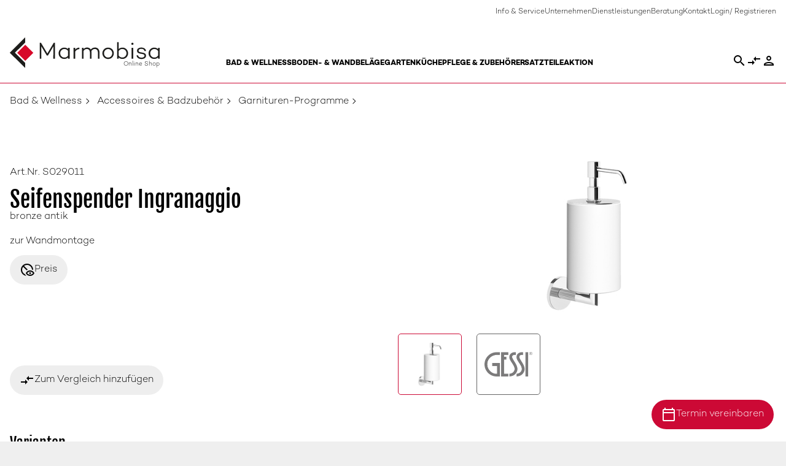

--- FILE ---
content_type: text/html; charset=utf-8
request_url: https://www.marmobisa-shop.ch/de/bad-wellness/garnituren_-gartnituren-barrierefrei/garnituren-programme/seifenspender-ingranaggio-behaelter-weiss-37764.html
body_size: 20608
content:
<!DOCTYPE html>
<html lang="de" class="">
    <head>
        <link rel="icon" href="/favicon.ico">
        <title>Seifenspender Ingranaggio Marmobisa AG</title>
        <meta charset="utf-8">
        <meta http-equiv="X-UA-Compatible" content="IE=edge,chrome=1">
        <meta name="description" content="zur Wandmontage">
        <!-- Ready for Smartphones and Tablets -->
        <meta name="viewport" content="width=device-width, initial-scale=1.0, maximum-scale=5.0, user-scalable=0">
        <link rel="canonical" href="https://www.marmobisa-shop.ch/de/bad-wellness/garnituren_-gartnituren-barrierefrei/garnituren-programme/seifenspender-ingranaggio-behaelter-weiss-37764.html">
        <meta property="og:url" content="https://www.marmobisa-shop.ch/de/bad-wellness/garnituren_-gartnituren-barrierefrei/garnituren-programme/seifenspender-ingranaggio-behaelter-weiss-37764.html">
    <meta property="og:type" content="product">
    <meta property="og:title" content="Seifenspender Ingranaggio Marmobisa AG">
    <meta property="og:description" content="zur Wandmontage Jetzt bestellen!">
    <meta property="og:image" content="/CatCache/catcache.3/pictures/37764/37764_M_1.jpg">
    <meta property="og:locale" content="de_CH">
    <meta property="product:price:currency" content="CHF">
    <meta property="og:image" content="/CatCache/catcache.3/pictures/37764/37764_M_1.jpg">
		<!-- FONT -->
<link rel="preload" href="/webportal/config/layout/themes/source/assets/fonts/FjallaOne/FjallaOne-Regular.woff" as="font" type="font/woff" crossorigin />
<link rel="preload" href="/webportal/config/layout/themes/source/assets/fonts/Campton/Campton-Bold.otf" as="font" type="font/woff" crossorigin />
<link rel="preload" href="/webportal/config/layout/themes/source/assets/fonts/Campton/Campton-Bold.woff" as="font" type="font/woff" crossorigin />
<link rel="preload" href="/webportal/config/layout/themes/source/assets/fonts/Campton/Campton-Medium.otf" as="font" type="font/otf" crossorigin />
<link rel="preload" href="/webportal/config/layout/themes/source/assets/fonts/Campton/Campton-Medium.woff" as="font" type="font/woff" crossorigin />
<link rel="preload" href="/webportal/config/layout/themes/source/assets/fonts/Campton/Campton-Light.otf" as="font" type="font/otf" crossorigin />
<link rel="preload" href="/webportal/config/layout/themes/source/assets/fonts/Campton/Campton-Light.woff" as="font" type="font/woff" crossorigin />
<!--<link rel="preload" href="/webportal/config/layout/themes/source/assets/fonts/Outfit/Outfit-Light.woff2" as="font" type="font/woff2" crossorigin />
<link rel="preload" href="/webportal/config/layout/themes/source/assets/fonts/Outfit/Outfit-Regular.woff2" as="font" type="font/woff2" crossorigin />
<link rel="preload" href="/webportal/config/layout/themes/source/assets/fonts/Outfit/Outfit-Medium.woff2" as="font" type="font/woff2" crossorigin />
<link rel="preload" href="/webportal/config/layout/themes/source/assets/fonts/Outfit/Outfit-Bold.woff2" as="font" type="font/woff2" crossorigin />
<link rel="preload" href="/webportal/config/layout/themes/source/assets/fonts/Outfit/Outfit-Light.ttf" as="font" type="font/ttf" crossorigin />
<link rel="preload" href="/webportal/config/layout/themes/source/assets/fonts/Outfit/Outfit-Regular.ttf" as="font" type="font/ttf" crossorigin />
<link rel="preload" href="/webportal/config/layout/themes/source/assets/fonts/Outfit/Outfit-Medium.ttf" as="font" type="font/ttf" crossorigin />
<link rel="preload" href="/webportal/config/layout/themes/source/assets/fonts/Outfit/Outfit-Bold.ttf" as="font" type="font/ttf" crossorigin />-->
<link rel="preload" href="/webportal/config/layout/themes/source/vendor/material-icons/iconfont/material-icons.woff2" as="font" type="font/woff2" crossorigin />
<link rel="preload" href="/webportal/config/layout/themes/source/vendor/material-icons/iconfont/material-icons.woff" as="font" type="font/woff" crossorigin />
<link rel="preload" href="/webportal/config/layout/themes/source/vendor/material-icons/iconfont/material-icons-outlined.woff2" as="font" type="font/woff2" crossorigin />
<link rel="preload" href="/webportal/config/layout/themes/source/vendor/material-icons/iconfont/material-icons-outlined.woff" as="font" type="font/woff" crossorigin />
<!-- END FONT -->
<!-- CSS -->
<link href="/webportal/config/layout/themes/source/vendor/material-icons/iconfont/material-icons.css?v=20260105212838" rel="preload" as="style" onload="this.onload=null;this.rel='stylesheet'">
    <link href="/webportal/config/layout/themes/source/vendor/splidejs/css/splide.min.css?v=20260105212838" rel="preload" as="style" onload="this.onload=null;this.rel='stylesheet'">
    <link href="/webportal/config/layout/styles.css?v=20260105212838" rel="stylesheet">
<noscript>
	<link rel="stylesheet" href="/webportal/config/layout/styles.css?v=20260105212838">
</noscript>
<!-- END CSS -->
<!-- PRELOAD -->
<link href="https://cdn10.opacc.net/was/v24.2/dist/lib/notifications/opacc.lib.notifications.js" rel="modulepreload">
    <link href="https://cdn10.opacc.net/was/v24.2/dist/script/messages/opacc.messages.js" rel="modulepreload">
    <link href="https://cdn10.opacc.net/was/v24.2/dist/script/classes/opacc.class.log.js" rel="modulepreload">
    <link href="https://cdn10.opacc.net/was/v24.2/dist/script/classes/opacc.class.localstorage.js" rel="modulepreload">
    <link href="https://cdn10.opacc.net/was/v24.2/dist/script/classes/opacc.class.ajax.js" rel="modulepreload">
    <link href="https://cdn10.opacc.net/was/v24.2/dist/script/opacc.static.js" rel="modulepreload">
    <link href="/webportal/config/layout/themes/source/assets/img/logo.svg?v=20260105212838" rel="preload" as="image">
    <link href="/webportal/config/layout/themes/source/assets/img/logo-small.svg?v=20260105212838" rel="preload" as="image">
<!-- END PRELOAD -->
		<!-- JS -->


<!-- Libraries for Logged In Users -->


<!-- multilanguage/multiparams-->

	<script type="module">const projectDeliveryMessages = {
	messageDeliveryTypeGeneral: {code: "1-6-6226", text: "Ihre &#196;nderung wurde erfolgreich gespeichert.", wait: "5"}
};

const projectPaymentMessages = {
	messagePaymentTypeCreditCard: {code: "1-6-6227", text: "Ihre &#196;nderung wurde erfolgreich gespeichert.", wait: "5"},
	messagePaymentTypeInvoice: {code: "1-6-6227", text: "Ihre &#196;nderung wurde erfolgreich gespeichert.", wait: "5"},
	messagePaymentTypeInAdvance: {code: "1-6-6227", text: "Ihre &#196;nderung wurde erfolgreich gespeichert.", wait: "5"},
	messagePaymentTypeOnDelivery: {code: "1-6-6227", text: "Ihre &#196;nderung wurde erfolgreich gespeichert.", wait: "5"},
	messagePaymentTypeGeneral: {code: "1-6-6227", text: "Ihre &#196;nderung wurde erfolgreich gespeichert.", wait: "5"}
};

const projectArticleMessages = {
	messageEmpty: {code: "1-6-6210", text: "Keine Artikel gefunden!", wait: "5"}
};

const projectAccountMessages = {
	messageDelete: {code: "1-6-6200", text: "", wait: "5"},
	messageChangeSuccess: {code: "1-6-6200", text: "", wait: "5"}
};

const projectCheckoutMessages = {
	missingTerms: {code: "3-6-6230", text: "Bitte akzeptieren Sie die allgemeinen Geschäftsbedingungen.", wait: "5"},
	loadingCheckoutTitle: {code: "1-6-6260", text: "", wait: "5"},
	loadingCheckoutTitle: {code: "1-6-6260", text: "", wait: "5"},
	loadingCheckoutText: {code: "1-6-6261", text: "", wait: "5"},
	saveSuccess: {code: "1-6-6262", text: "Ihre Änderung wurde erfolgreich gespeichert.", wait: "5"},
	error: {code: "3-6-6262", text: "Etwas ist schief gelaufen!", wait: "5"},
	missingShipping: {code: "3-6-6000", text: "Keine Versandart! Bitte wählen Sie eine passende Versandart aus!", wait: "5"},
	missingPayment: {code: "3-6-6000", text: "Keine Zahlungsart! Bitte wählen Sie eine passende Zahlungsart aus!", wait: "5"},
};

const projectHtmlErrorCodeMessages = {
	htmlErrorGeneral: {code: "3-6-6000", text: "Hier stimmt was nicht!", wait: "5"},
	htmlError401: {code: "3-6-6000", text: "Die Anfrage kann nicht ohne gültige Authentifizierung durchgeführt werden.", wait: "5"},
	htmlError403: {code: "3-6-6000", text: "Die Anfrage wurde mangels Berechtigung des Clients nicht ausgeführt.", wait: "5"},
	htmlError404: {code: "3-6-6000", text: "Die angeforderte Seite existiert nicht.", wait: "5"},
	htmlError413: {code: "3-6-6000", text: "Die Datei ist zu gross.", wait: "5"},
	htmlError415: {code: "3-6-6000", text: "Der Medientyp wird nicht unterstützt.", wait: "5"},
	htmlError422: {code: "3-6-6000", text: "Die angeforderte Seite kann nicht korrekt dargestellt werden.", wait: "5"},
	htmlError500: {code: "3-6-6000", text: "Interner Serverfehler", wait: "5"},
	htmlError503: {code: "3-6-6000", text: "Der Server steht temporär nicht zur Verfügung.", wait: "5"}
};

const projectGeneralLabels = {
	labelCancel: { text: ""},
	empty: { text: ""},
	artNotFound: { text: ""},
	emailNotValid: { text: ""}
}

const projectFavoriteMessages = {
	deleteSuccess: { text: ""},
    messageOk: { text: "Löschen" },
    messageCancel: { text: "Abbrechen" },
    messageDeleteConfirmation: { text: "Möchten Sie diese Merkliste wirklich löschen?" },
}

const projectFileuploadAreaMessages = {
	defaultMessage: {code: "1-6-2002", text: "Legen Sie Dateien hier ab um Sie hochzuladen", wait: "5"},
	fallbackMessage: {code: "2-6-2002", text: "Ihr Browser unterstützt Drag&Drop Dateiuploads nicht", wait: "5"},
	fallbackText: {code: "2-6-2002", text: "Benutzen Sie das Formular um Ihre Dateien hochzuladen", wait: "5"},
	fileTooBig: {code: "2-6-2002", text: "Die Datei ist zu groß. Die maximale Dateigröße beträgt {{maxFilesize}}MB", wait: "5"},
	invalidFileType: {code: "2-6-2002", text: "Eine Datei dieses Typs kann nicht hochgeladen werden", wait: "5"},
	responseError: {code: "3-6-2002", text: "Der Server hat ihre Anfrage mit Status {{statusCode}} abgelehnt", wait: "5"},
	cancelUpload: {code: "1-6-2002", text: "Hochladen abbrechen", wait: "5"},
	cancelUploadConfirmation: {code: "1-6-2002", text: "Hochladen abbrechen?", wait: "5"},
	removeFile: {code: "1-6-2002", text: "Datei entfernen", wait: "5"},
	maxFilesExceeded: {code: "2-6-2002", text: "Sie können keine weiteren Dateien mehr hochladen", wait: "5"},
	fileIsEmpty: {code: "3-6-2002", text: "", wait: "5"},
	buttonBrowse: {code: "1-6-2002", text: "Dateien zum hochladen auswählen", wait: "5"},
	uploadHint: {code: "1-6-2002", text: "Dateien oder Ordner hier hin ziehen", wait: "5"}
};


const projectBasketMessages = {
    messageAddedToBasket: {
        code: '1-6-6221',
        text: 'zum Warenkorb hinzugefügt'
    }
}


if (!window.opacc) {
	window.opacc = {};
}

window.opacc.projectDeliveryMessages = projectDeliveryMessages;
window.opacc.projectPaymentMessages = projectPaymentMessages;
window.opacc.projectArticleMessages = projectArticleMessages;
window.opacc.projectAccountMessages = projectAccountMessages;
window.opacc.projectCheckoutMessages = projectCheckoutMessages;
window.opacc.projectHtmlErrorCodeMessages = projectHtmlErrorCodeMessages;
window.opacc.projectGeneralLabels = projectGeneralLabels;
window.opacc.projectFavoriteMessages = projectFavoriteMessages;
window.opacc.projectBasketMessages = projectBasketMessages;
window.opacc.projectFileuploadAreaMessages = projectFileuploadAreaMessages;</script>
	<script type="module">/* eslint-disable */
const pwdPattern = {
	numberPattern: '(?=.*\\d)',
	upperPattern: '(?=.*[A-Z])',
	minLengthPattern: '9',
	maxLengthPattern: '25',
	allowedCharacterPattern: '[\\w+\\-.!?;:$#%äöüÄÖÜ]',
	regex: '^(?=.*\\d)(?=.*[A-Z])[\\w+\\-.!?;:$#%äöüÄÖÜ]{9,25}$'
};

if (!window.opacc) {
	window.opacc = {};
}

window.opacc.pwdPattern = pwdPattern;</script>

<!-- end multilanguage/multiparams-->
<!-- library -->




<script src="https://cdn10.opacc.net/was/v24.2/dist/script/opacc.media.js" type="module"></script>
    <script src="/webportal/config/layout/themes/source/js/dist/marmobisa.compare.js" type="module"></script>
    <script src="/webportal/config/layout/themes/source/js/dist/mar.staticcontent.js" type="module"></script>
    <script src="/webportal/config/layout/themes/source/js/dist/mar.quantity.table.helper.js" type="module"></script>
    <script src="/webportal/config/layout/themes/source/js/src/components/art.image-gallery.js" type="module"></script>
    <script src="/webportal/config/layout/themes/source/js/dist/mar.manager.js" type="module"></script>
    <script src="https://cdn10.opacc.net/was/v24.2/dist/script/opacc.form.js" type="module"></script>
    <script src="https://cdn10.opacc.net/was/v24.2/dist/script/opacc.verification.js" type="module"></script>
    <script src="/webportal/config/layout/themes/source/js/dist/project.js" type="module"></script>
    <script src="/webportal/config/layout/themes/source/js/dist/mar.navigation.js" type="module"></script>
    <script src="https://cdn10.opacc.net/was/v24.2/dist/script/opacc.general.js" type="module"></script>
    <script src="https://cdn10.opacc.net/was/v24.2/dist/script/opacc.directsearchsuggest.js" type="module"></script>
    <script>
    const systemFormErrorMessages = {
	messageValueMissing: { code: '3-6-6360', text: 'Bitte füllen Sie dieses Feld aus.', wait: '5'},
	messageValueMissingSelect: { code: '3-6-6360', text: 'Bitte treffen Sie eine Auswahl.', wait: '5'},
	messageValueMissingSelectMulti: { code: '3-6-6360', text: 'Bitte wählen Sie mindestens einen Wert aus.', wait: '5'},
	messageTypeMismatchEmail: { code: '3-6-6360', text: 'Bitte geben Sie eine E-mail-Adresse ein.', wait: '5'},
	messageTypeMismatchURL: { code: '3-6-6360', text: 'Bitte geben Sie eine URL ein.', wait: '5'},
	messageTooShort: { code: '3-6-6360', text: 'Der eingegebene Text ist zu kurz. Bitte verlängern Sie diesen Text auf {minLength} Zeichen oder mehr. Sie verwenden derzeit {length} Zeichen.', wait: '5'},
	messageTooLong: { code: '3-6-6360', text: 'Der eingegebene Text ist zu lang. Bitte kürzen Sie diesen Text auf nicht mehr als {maxLength} Zeichen. Sie verwenden derzeit {length} Zeichen.', wait: '5'},
	messagePatternMismatch: { code: '3-6-6360', text: 'Bitte passen Sie das gewünschte Format an.', wait: '5'},
	messageBadInput: { code: '3-6-6360', text: 'Bitte geben Sie eine Nummer ein.', wait: '5'},
	messageStepMismatch: { code: '2-6-6360', text: 'Bitte geben Sie einen gültigen Wert ein (Vielfaches von {step}).', wait: '5'},
	messageToMuchDec: { code: '2-6-6360', text: 'Unzulässiger Wert eingegeben. Ihre Eingabe wurde auf {newValue} angepasst.', wait: '5'},
	messageStepAdjust: { code: '2-6-6360', text: 'Unzulässiger Wert eingegeben. Sie können nur ein Vielfaches von {step} eingeben. Die Menge wurde von {currentValue} auf {newValue} angepasst.', wait: '5'},
	messageRangeOverflow: { code: '2-6-6360', text: 'Bitte wählen Sie einen Wert, der nicht grösser als {max} ist.', wait: '5'},
	messageRangeUnderflow: { code: '2-6-6360', text: 'Bitte wählen Sie einen Wert, der nicht kleiner als {min} ist.', wait: '5'},
	messageGeneric: { code: '3-6-6360', text: 'Der Wert, den Sie für dieses Feld eingegeben haben, ist ungültig.', wait: '5'},
	messageUnequal: { code: '3-6-6360', text: 'Die Eingaben stimmen nicht überein.', wait: '5'}
};

const systemAutocompleteMessages = {
	messageNoValueFound: { code: '1-6-6290', text: 'Keine Treffer gefunden!', wait: '5'}
};

const systemPasswordPattern = {
	numberPattern: '(?=.*\\d)',
	upperPattern: '(?=.*[A-Z])',
	minLengthPattern: '9',
	maxLengthPattern: '25',
	allowedCharacterPattern: '[\\w+\\-.!?;:$#%äöüÄÖÜ]',
	regex: '^(?=.*\\d)(?=.*[A-Z])[\\w+\\-.!?;:$#%äöüÄÖÜ]{9,25}$'
};

if (!window.opacc) {
	window.opacc = {};
}

window.opacc.pwdPattern = systemPasswordPattern;
window.opacc.systemFormErrorMessages = systemFormErrorMessages;
window.opacc.systemAutocompleteMessages = systemAutocompleteMessages;

    const systemGeneralMessages = {
	messageOk: { code: '1-6-6290', text: 'Ja', wait: '5'},
	messageCancel: { code: '1-6-6290', text: 'Nein', wait: '5'},
	messageChange: { code: '1-6-6290', text: 'Auswahl wurde geändert', wait: '5'},
	messageDefault: {code: '1-6-0000', text: '', wait: '5'},
    messageDefaultInfo: {code: '1-6-0000', text: '', wait: '5'},
    messageDefaultWarning: {code: '2-6-0000', text: '', wait: '5'},
    messageDefaultError: {code: '3-6-0000', text: '', wait: '5'},
    messageDefaultDebug: {code: '4-6-0000', text: '', wait: '0'}
};

if (!window.opacc) {
	window.opacc = {};
}

window.opacc.systemGeneralMessages = systemGeneralMessages;

    const systemDirectSearchSuggestMessages = {
	messageTooShort: { code: '1-6-6260', text: 'Für eine Suche sind mind. %1 Zeichen notwendig', wait: '5' },
	messageResultEmpty: { code: '1-6-6260', text: 'Keine Treffer gefunden!', wait: '5' },
	messageDangerousString: { code: '1-6-6260', text: 'Ungültiges Zeichen <.', wait: '5' },
	messageDisallowedCharacter: { code: '1-6-6260', text: 'Ungültiges Zeichen: %1', wait: '5' }
};

const systemDirectSearchSuggestDefaultSearchTermModifier = {
	disallowedCharacters: ""
};

if (!window.opacc) {
	window.opacc = {};
}

if (!window.opacc.systemDirectSearchSuggestDefaultSearchTermModifier) {
	window.opacc.systemDirectSearchSuggestDefaultSearchTermModifier = {};
}

window.opacc.systemDirectSearchSuggestMessages = systemDirectSearchSuggestMessages;
window.opacc.systemDirectSearchSuggestDefaultSearchTermModifier = systemDirectSearchSuggestDefaultSearchTermModifier;
    </script>
<!-- end library -->
<!-- END JS -->
        <!-- Favicons -->
<link rel="icon" href="/favicon.ico">
<link rel="shortcut icon" href="/favicon.ico" type="image/x-icon">
<link rel="apple-touch-icon" sizes="57x57" href="/apple-icon-57x57.png">
<link rel="apple-touch-icon" sizes="60x60" href="/apple-icon-60x60.png">
<link rel="apple-touch-icon" sizes="72x72" href="/apple-icon-72x72.png">
<link rel="apple-touch-icon" sizes="76x76" href="/apple-icon-76x76.png">
<link rel="apple-touch-icon" sizes="114x114" href="/apple-icon-114x114.png">
<link rel="apple-touch-icon" sizes="120x120" href="/apple-icon-120x120.png">
<link rel="apple-touch-icon" sizes="144x144" href="/apple-icon-144x144.png">
<link rel="apple-touch-icon" sizes="152x152" href="/apple-icon-152x152.png">
<link rel="apple-touch-icon" sizes="180x180" href="/apple-icon-180x180.png">
<link rel="icon" type="image/png" sizes="192x192"  href="/android-icon-192x192.png">
<link rel="icon" type="image/png" sizes="32x32" href="/favicon-32x32.png">
<link rel="icon" type="image/png" sizes="48x48" href="/favicon-48x48.png">
<link rel="icon" type="image/png" sizes="96x96" href="/favicon-96x96.png">
<link rel="icon" type="image/png" sizes="16x16" href="/favicon-16x16.png">
<link rel="manifest" href="/manifest.json">
<meta name="msapplication-TileColor" content="#ffffff">
<meta name="msapplication-TileImage" content="/ms-icon-144x144.png">
<link rel="mask-icon" href="/safari-pinned-tab.svg" color="#5bbad5">
<meta name="theme-color" content="#ffffff">
<!-- end Favicons -->
    </head>
    <body >
		<div class="opc-pageloader"></div>
        <!-- Google Tag Manager -->
<script>(function(w,d,s,l,i){w[l]=w[l]||[];w[l].push({'gtm.start':
new Date().getTime(),event:'gtm.js'});var f=d.getElementsByTagName(s)[0],
j=d.createElement(s),dl=l!='dataLayer'?'&l='+l:'';j.async=true;j.src=
'https://www.googletagmanager.com/gtm.js?id='+i+dl;f.parentNode.insertBefore(j,f);
})(window,document,'script','dataLayer','GTM-KBJ2HXGK');</script>
<!-- End Google Tag Manager -->

<!-- Google Tag Manager (noscript) -->
<noscript><iframe src="https://www.googletagmanager.com/ns.html?id=GTM-KBJ2HXGK"
height="0" width="0" style="display:none;visibility:hidden"></iframe></noscript>
<!-- End Google Tag Manager (noscript) -->
        <!-- viewport -->
        <div class="viewport">
            <header class="header" data-header>
	<!-- PriceInfoDialog -->
	<mar-dialog
		data-url="/id/D0131B07FFCA48F48415AC420D5C987DDE45A5A246BD4E0FAE4950D607ABBCE8.htm"
		data-dialog-class-name="dialog--price-info"
		data-dialog-price-info-global
		data-info-price-loginlevel="0"
	>
	</mar-dialog>
  <!--  ASIDE MENU  -->
  <aside class="header__aside-menu header--hidden" data-aside-menu>
    <!--  CLOSE BUTTON  -->
    <span class="material-icons-outlined header__close-icon" data-aside-menu-close-btn>close</span>
    <!--  BACKGROUND COVER  -->
    <div class ="header__background-cover"></div>
    <!-- NAVIGATION  -->
    
	<div class="opc-navigation" data-op-navtype="aside-click">
		<ul class="navigation-level-1">
				<li class='has-children ' >
					<a href="/de/bad-wellness/" >Bad &amp; Wellness</a>
						<span class="navigation-toggler"></span>
						<ul class="navigation-level-2">

			<li class=' ' >
			<a href="/de/bad-wellness/waschtisch-_-badmoebel/" >Waschtisch, Bidets, Badezimmerm&#246;bel</a>
			</li>
			<li class=' ' >
			<a href="/de/bad-wellness/spiegel-_-spiegelschrank/" >Spiegelschr&#228;nke, Spiegel</a>
			</li>
			<li class=' ' >
			<a href="/de/bad-wellness/badewanne/" >Badewanne</a>
			</li>
			<li class=' ' >
			<a href="/de/bad-wellness/dusche/" >Dusche</a>
			</li>
			<li class=' ' >
			<a href="/de/bad-wellness/duschkabine-_-trennwand/" >Duschkabine / Trennwand</a>
			</li>
			<li class=' ' >
			<a href="/de/bad-wellness/toilette-_-urinal/" >Klosettanlagen, Urinalanlagen</a>
			</li>
			<li class=' ' >
			<a href="/de/bad-wellness/badarmaturen/" >Sanit&#228;rarmaturen</a>
			</li>
			<li class=' ' >
			<a href="/de/bad-wellness/accessoires-_-badzubehoer/" >Accessoires &amp; Badzubeh&#246;r</a>
			</li>
			<li class=' ' >
			<a href="/de/bad-wellness/badheizkoerper/" >Badheizk&#246;rper</a>
			</li>
			<li class=' ' >
			<a href="/de/bad-wellness/sauna-_-dampfbad/" >Sauna / Dampfbad</a>
			</li>
			<li class=' ' >
			<a href="/de/bad-wellness/whirlpool/" >Whirlpool</a>
			</li>
			<li class=' ' >
			<a href="/de/bad-wellness/waschkueche/" >Waschk&#252;che</a>
			</li>
			<li class=' ' >
			<a href="/de/bad-wellness/einbau-_-installation/" >Einbau / Installation</a>
			</li>
						</ul>
				</li>
				<li class='has-children ' >
					<a href="/de/boden-wandbelaege/" >Boden- &amp; Wandbel&#228;ge</a>
						<span class="navigation-toggler"></span>
						<ul class="navigation-level-2">

			<li class=' ' >
			<a href="/de/boden-wandbelaege/feinsteinzeugplatten/" >Feinsteinzeugplatten</a>
			</li>
			<li class=' ' >
			<a href="/de/boden-wandbelaege/natursteinplatten/" >Natursteinplatten</a>
			</li>
			<li class=' ' >
			<a href="/de/boden-wandbelaege/steingutplatten/" >Steingutplatten</a>
			</li>
			<li class=' ' >
			<a href="/de/boden-wandbelaege/parkett/" >Parkett</a>
			</li>
			<li class=' ' >
			<a href="/de/boden-wandbelaege/vinyl/" >Vinyl</a>
			</li>
			<li class=' ' >
			<a href="/de/boden-wandbelaege/dekor-mosaik-verblender-sockel/" >Dekor, Mosaik</a>
			</li>
			<li class=' ' >
			<a href="/de/boden-wandbelaege/sockel/" >Sockel</a>
			</li>
			<li class=' ' >
			<a href="/de/boden-wandbelaege/verblender/" >Verblender</a>
			</li>
						</ul>
				</li>
				<li class='has-children ' >
					<a href="/de/garten/" >Garten</a>
						<span class="navigation-toggler"></span>
						<ul class="navigation-level-2">

			<li class=' ' >
			<a href="/de/garten/terrassen--gartenplatten/" >Feinsteinzeugplatten</a>
			</li>
			<li class=' ' >
			<a href="/de/garten/natursteinplatten/" >Natursteinplatten</a>
			</li>
			<li class=' ' >
			<a href="/de/garten/tische-_-baenke/" >Outdoorm&#246;bel</a>
			</li>
			<li class=' ' >
			<a href="/de/garten/pizzaofen/" >Pizzaofen</a>
			</li>
						</ul>
				</li>
				<li class='has-children ' noArticle>
					<a href="/de/kueche/" >K&#252;che</a>
						<span class="navigation-toggler"></span>
						<ul class="navigation-level-2">

			<li class=' ' >
			<a href="/de/kueche/tische/" >Tische</a>
			</li>
			<li class=' ' >
			<a href="/de/kueche/kuechenabdeckungen-naturstein-nach-mass/" >K&#252;chenabdeckung</a>
			</li>
			<li class=' ' >
			<a href="/de/kueche/spuelbecken/" >Sp&#252;lbecken</a>
			</li>
			<li class=' ' >
			<a href="/de/kueche/kuechenarmaturen/" >K&#252;chenarmaturen</a>
			</li>
						</ul>
				</li>
				<li class='has-children ' >
					<a href="/de/pflege-zubehoer/" >Pflege &amp; Zubeh&#246;r</a>
						<span class="navigation-toggler"></span>
						<ul class="navigation-level-2">

			<li class=' ' >
			<a href="/de/pflege-zubehoer/pflegeprodukte/" >Pflegemittel</a>
			</li>
			<li class=' ' >
			<a href="/de/pflege-zubehoer/zubehoer-allgmein/" >Wohnaccessoires</a>
			</li>
			<li class=' ' >
			<a href="/de/pflege-zubehoer/poolpflege/" >Poolunterhalt / Chemie</a>
			</li>
			<li class=' ' >
			<a href="/de/pflege-zubehoer/werkzeug/" >Werkzeug</a>
			</li>
			<li class=' ' >
			<a href="/de/pflege-zubehoer/untergundvorbereitung/" >Untergrundvorbereitung</a>
			</li>
			<li class=' ' >
			<a href="/de/pflege-zubehoer/distanzhalter-stelzlager/" >Distanzhalter / Stelzlager</a>
			</li>
			<li class=' ' >
			<a href="/de/pflege-zubehoer/fliesenprofile/" >Fliesenprofile</a>
			</li>
			<li class=' ' >
			<a href="/de/pflege-zubehoer/fugenmaterial/" >Fugenmaterial</a>
			</li>
			<li class=' ' >
			<a href="/de/pflege-zubehoer/kleber/" >Kleber</a>
			</li>
			<li class=' ' >
			<a href="/de/pflege-zubehoer/silikon/" >Silikon</a>
			</li>
						</ul>
				</li>
				<li class='has-children ' >
					<a href="/de/ersatzteile/" >Ersatzteile</a>
						<span class="navigation-toggler"></span>
						<ul class="navigation-level-2">

			<li class=' ' >
			<a href="/de/ersatzteile/zubehoer-zu-bade--und-duschenwannen/" >Zubeh&#246;r zu Bade- und Duschenwannen</a>
			</li>
			<li class=' ' >
			<a href="/de/ersatzteile/ersatzteile-spiegel-_-spiegelschrank/" >Ersatzteile Spiegel / Spiegelschrank</a>
			</li>
			<li class=' ' >
			<a href="/de/ersatzteile/zubehoer-ersatzteile/" >Zubeh&#246;r, Ersatzteile</a>
			</li>
			<li class=' ' >
			<a href="/de/ersatzteile/zubehoer-waschtische/" >Zubeh&#246;r Waschtische</a>
			</li>
			<li class=' ' >
			<a href="/de/ersatzteile/kupplungen/" >Kupplungen</a>
			</li>
			<li class=' ' >
			<a href="/de/ersatzteile/schlauchklemmen/" >Schlauchklemmen</a>
			</li>
			<li class=' ' >
			<a href="/de/ersatzteile/tablare/" >Tablare</a>
			</li>
			<li class=' ' >
			<a href="/de/ersatzteile/ersatzteile-zu-klosettsitze/" >Ersatzteile zu Klosettsitze</a>
			</li>
			<li class=' ' >
			<a href="/de/ersatzteile/ersatzteile-zu-spuellaesten_-wc_-dusch-wc_-sanitae/" >Ersatzteile, Sp&#252;lk&#228;sten. WC, Urinale</a>
			</li>
			<li class=' ' >
			<a href="/de/ersatzteile/zubehoer-klosettanlagen_-urinalanlagen/" >Zubeh&#246;r Klosettanlagen, Urinalanlagen</a>
			</li>
			<li class=' ' >
			<a href="/de/ersatzteile/dusch-wc-aufsatzgeraete/" >Dusch-WC-Aufsatzger&#228;te</a>
			</li>
						</ul>
				</li>
				<li class='has-children ' >
					<a href="/de/aktion/" >Aktion</a>
						<span class="navigation-toggler"></span>
						<ul class="navigation-level-2">

			<li class=' ' >
			<a href="/de/aktion/bad-_-wellness/" >Bad &amp; Wellness</a>
			</li>
			<li class=' ' >
			<a href="/de/aktion/boden--_-wandbelaege/" >Boden- &amp; Wandbel&#228;ge</a>
			</li>
			<li class=' ' >
			<a href="/de/aktion/garten/" >Garten</a>
			</li>
			<li class=' ' >
			<a href="/de/aktion/kueche/" >K&#252;che</a>
			</li>
			<li class=' ' >
			<a href="/de/aktion/pflege-_-zubehoer/" >Pflege &amp; Zubeh&#246;r</a>
			</li>
			<li class=' ' >
			<a href="/de/aktion/ab-ausstellung/" >Ab Ausstellung</a>
			</li>
						</ul>
				</li>


		</ul>
	</div>


    <!-- ACCOUNT - NAVIGATION -->
    
    <!--  SUB MENU POINTS -->
    <div class="header__aside-sub-menu">
      <a href="#" class="header__setting" hidden>DE|FR</a>
<a href="/de/info.htm" class="header__setting">Info & Service</a>
<a href="https://marmobisa.ch/unternehmen/firmenportrait/" class="header__setting" target="_blank" rel="noopener">Unternehmen</a>
<a href="/de/dienstleistungen" class="header__setting" target="_self" rel="noopener">Dienstleistungen</a>
<a href="https://marmobisa.ch/service/beratung/" class="header__setting" target="_blank" rel="noopener">Beratung</a>
<a class="header__setting" data-help-toggle-button>
	Kontakt
</a>
<a href="/de/register.htm" class="header__setting">Login/ Registrieren</a>
<dialog class="help spacer-p-0" data-help-dialog>
	<div class="help__content spacer-mh-4 spacer-mv-6">
		<button class="material-icons-outlined help__close button-transition" data-help-close autofocus>close</button>
		            <div class="opc-static-content" data-op-type="">
                <div id="staticcontent-294915-1001"><h3>Wir sind für Sie da</h3><p><a href="tel:+41417417050" data-mce-href="tel:+41417417050">+41 41 741 70 50</a><br><a href="mailto:info@marmobisa.ch" data-mce-href="mailto:info@marmobisa.ch">info@marmobisa.ch</a><br><br></p><p>MO - FR:</p><p>07.30 - 12.00 / 13.15 - 17.00</p><p><br></p><h3>Wir helfen Ihnen weiter</h3><p><a href="https://marmobisa.ch/service/serviceformular/" target="_blank" rel="noopener" data-mce-href="https://marmobisa.ch/service/serviceformular/">Serviceauftrag</a><br><a href="https://marmobisa.ch/service/beratung/" target="_blank" rel="noopener" data-mce-href="https://marmobisa.ch/service/beratung/">Beratung</a><br><a data-mce-href="https://booking.localsearch.ch/bookings/marmobisa-ag-ittigen-be/locations?locale=de-CH" href="https://booking.localsearch.ch/bookings/marmobisa-ag-ittigen-be/locations?locale=de-CH" target="_blank" rel="noopener">Terminbuchung</a></p><p><img src="/kundenupload/m10/tinyupload//Diverse Icons/marmobisa.logo.icon.Icon_Beratung.png" data-mce-src="/kundenupload/m10/tinyupload//Diverse Icons/marmobisa.logo.icon.Icon_Beratung.png" height="100"></p></div>
            </div>

	</div>
</dialog>



    </div>
  </aside>
  <!-- HEADER INNER -->
  <div class="header__inner">
    <!-- BRAND LOGO -->
    <a href="/de/start.htm" class="header__logo">
      <picture>
        <source media="(min-width: 576px)" srcset="/webportal/config/layout/themes/source/assets/img/logo.svg">
        <img src="/webportal/config/layout/themes/source/assets/img/logo-small.svg" alt="Marmobisa" />
      </picture>
      <span class="header__logo-label">Online Shop</span>
    </a>
    <nav class="header__navigation f-hidden-l">
      
	<div class="opc-navigation" data-op-navtype="megamenu-hover">
		<ul class="navigation-level-1">
				<li class='has-children ' >
					<a href="/de/bad-wellness/" >Bad &amp; Wellness</a>
						<div class="navigation-wrapper">
						<ul class="navigation-level-2">

			<li class=' ' >
			<a href="/de/bad-wellness/waschtisch-_-badmoebel/" >Waschtisch, Bidets, Badezimmerm&#246;bel</a>
			</li>
			<li class=' ' >
			<a href="/de/bad-wellness/spiegel-_-spiegelschrank/" >Spiegelschr&#228;nke, Spiegel</a>
			</li>
			<li class=' ' >
			<a href="/de/bad-wellness/badewanne/" >Badewanne</a>
			</li>
			<li class=' ' >
			<a href="/de/bad-wellness/dusche/" >Dusche</a>
			</li>
			<li class=' ' >
			<a href="/de/bad-wellness/duschkabine-_-trennwand/" >Duschkabine / Trennwand</a>
			</li>
			<li class=' ' >
			<a href="/de/bad-wellness/toilette-_-urinal/" >Klosettanlagen, Urinalanlagen</a>
			</li>
			<li class=' ' >
			<a href="/de/bad-wellness/badarmaturen/" >Sanit&#228;rarmaturen</a>
			</li>
			<li class=' ' >
			<a href="/de/bad-wellness/accessoires-_-badzubehoer/" >Accessoires &amp; Badzubeh&#246;r</a>
			</li>
			<li class=' ' >
			<a href="/de/bad-wellness/badheizkoerper/" >Badheizk&#246;rper</a>
			</li>
			<li class=' ' >
			<a href="/de/bad-wellness/sauna-_-dampfbad/" >Sauna / Dampfbad</a>
			</li>
			<li class=' ' >
			<a href="/de/bad-wellness/whirlpool/" >Whirlpool</a>
			</li>
			<li class=' ' >
			<a href="/de/bad-wellness/waschkueche/" >Waschk&#252;che</a>
			</li>
			<li class=' ' >
			<a href="/de/bad-wellness/einbau-_-installation/" >Einbau / Installation</a>
			</li>

					</ul>
					</div>
				</li>
				<li class='has-children ' >
					<a href="/de/boden-wandbelaege/" >Boden- &amp; Wandbel&#228;ge</a>
						<div class="navigation-wrapper">
						<ul class="navigation-level-2">

			<li class=' ' >
			<a href="/de/boden-wandbelaege/feinsteinzeugplatten/" >Feinsteinzeugplatten</a>
			</li>
			<li class=' ' >
			<a href="/de/boden-wandbelaege/natursteinplatten/" >Natursteinplatten</a>
			</li>
			<li class=' ' >
			<a href="/de/boden-wandbelaege/steingutplatten/" >Steingutplatten</a>
			</li>
			<li class=' ' >
			<a href="/de/boden-wandbelaege/parkett/" >Parkett</a>
			</li>
			<li class=' ' >
			<a href="/de/boden-wandbelaege/vinyl/" >Vinyl</a>
			</li>
			<li class=' ' >
			<a href="/de/boden-wandbelaege/dekor-mosaik-verblender-sockel/" >Dekor, Mosaik</a>
			</li>
			<li class=' ' >
			<a href="/de/boden-wandbelaege/sockel/" >Sockel</a>
			</li>
			<li class=' ' >
			<a href="/de/boden-wandbelaege/verblender/" >Verblender</a>
			</li>

					</ul>
					</div>
				</li>
				<li class='has-children ' >
					<a href="/de/garten/" >Garten</a>
						<div class="navigation-wrapper">
						<ul class="navigation-level-2">

			<li class=' ' >
			<a href="/de/garten/terrassen--gartenplatten/" >Feinsteinzeugplatten</a>
			</li>
			<li class=' ' >
			<a href="/de/garten/natursteinplatten/" >Natursteinplatten</a>
			</li>
			<li class=' ' >
			<a href="/de/garten/tische-_-baenke/" >Outdoorm&#246;bel</a>
			</li>
			<li class=' ' >
			<a href="/de/garten/pizzaofen/" >Pizzaofen</a>
			</li>

					</ul>
					</div>
				</li>
				<li class='has-children ' noArticle>
					<a href="/de/kueche/" >K&#252;che</a>
						<div class="navigation-wrapper">
						<ul class="navigation-level-2">

			<li class=' ' >
			<a href="/de/kueche/tische/" >Tische</a>
			</li>
			<li class=' ' >
			<a href="/de/kueche/kuechenabdeckungen-naturstein-nach-mass/" >K&#252;chenabdeckung</a>
			</li>
			<li class=' ' >
			<a href="/de/kueche/spuelbecken/" >Sp&#252;lbecken</a>
			</li>
			<li class=' ' >
			<a href="/de/kueche/kuechenarmaturen/" >K&#252;chenarmaturen</a>
			</li>

					</ul>
					</div>
				</li>
				<li class='has-children ' >
					<a href="/de/pflege-zubehoer/" >Pflege &amp; Zubeh&#246;r</a>
						<div class="navigation-wrapper">
						<ul class="navigation-level-2">

			<li class=' ' >
			<a href="/de/pflege-zubehoer/pflegeprodukte/" >Pflegemittel</a>
			</li>
			<li class=' ' >
			<a href="/de/pflege-zubehoer/zubehoer-allgmein/" >Wohnaccessoires</a>
			</li>
			<li class=' ' >
			<a href="/de/pflege-zubehoer/poolpflege/" >Poolunterhalt / Chemie</a>
			</li>
			<li class=' ' >
			<a href="/de/pflege-zubehoer/werkzeug/" >Werkzeug</a>
			</li>
			<li class=' ' >
			<a href="/de/pflege-zubehoer/untergundvorbereitung/" >Untergrundvorbereitung</a>
			</li>
			<li class=' ' >
			<a href="/de/pflege-zubehoer/distanzhalter-stelzlager/" >Distanzhalter / Stelzlager</a>
			</li>
			<li class=' ' >
			<a href="/de/pflege-zubehoer/fliesenprofile/" >Fliesenprofile</a>
			</li>
			<li class=' ' >
			<a href="/de/pflege-zubehoer/fugenmaterial/" >Fugenmaterial</a>
			</li>
			<li class=' ' >
			<a href="/de/pflege-zubehoer/kleber/" >Kleber</a>
			</li>
			<li class=' ' >
			<a href="/de/pflege-zubehoer/silikon/" >Silikon</a>
			</li>

					</ul>
					</div>
				</li>
				<li class='has-children ' >
					<a href="/de/ersatzteile/" >Ersatzteile</a>
						<div class="navigation-wrapper">
						<ul class="navigation-level-2">

			<li class=' ' >
			<a href="/de/ersatzteile/zubehoer-zu-bade--und-duschenwannen/" >Zubeh&#246;r zu Bade- und Duschenwannen</a>
			</li>
			<li class=' ' >
			<a href="/de/ersatzteile/ersatzteile-spiegel-_-spiegelschrank/" >Ersatzteile Spiegel / Spiegelschrank</a>
			</li>
			<li class=' ' >
			<a href="/de/ersatzteile/zubehoer-ersatzteile/" >Zubeh&#246;r, Ersatzteile</a>
			</li>
			<li class=' ' >
			<a href="/de/ersatzteile/zubehoer-waschtische/" >Zubeh&#246;r Waschtische</a>
			</li>
			<li class=' ' >
			<a href="/de/ersatzteile/kupplungen/" >Kupplungen</a>
			</li>
			<li class=' ' >
			<a href="/de/ersatzteile/schlauchklemmen/" >Schlauchklemmen</a>
			</li>
			<li class=' ' >
			<a href="/de/ersatzteile/tablare/" >Tablare</a>
			</li>
			<li class=' ' >
			<a href="/de/ersatzteile/ersatzteile-zu-klosettsitze/" >Ersatzteile zu Klosettsitze</a>
			</li>
			<li class=' ' >
			<a href="/de/ersatzteile/ersatzteile-zu-spuellaesten_-wc_-dusch-wc_-sanitae/" >Ersatzteile, Sp&#252;lk&#228;sten. WC, Urinale</a>
			</li>
			<li class=' ' >
			<a href="/de/ersatzteile/zubehoer-klosettanlagen_-urinalanlagen/" >Zubeh&#246;r Klosettanlagen, Urinalanlagen</a>
			</li>
			<li class=' ' >
			<a href="/de/ersatzteile/dusch-wc-aufsatzgeraete/" >Dusch-WC-Aufsatzger&#228;te</a>
			</li>

					</ul>
					</div>
				</li>
				<li class='has-children ' >
					<a href="/de/aktion/" >Aktion</a>
						<div class="navigation-wrapper">
						<ul class="navigation-level-2">

			<li class=' ' >
			<a href="/de/aktion/bad-_-wellness/" >Bad &amp; Wellness</a>
			</li>
			<li class=' ' >
			<a href="/de/aktion/boden--_-wandbelaege/" >Boden- &amp; Wandbel&#228;ge</a>
			</li>
			<li class=' ' >
			<a href="/de/aktion/garten/" >Garten</a>
			</li>
			<li class=' ' >
			<a href="/de/aktion/kueche/" >K&#252;che</a>
			</li>
			<li class=' ' >
			<a href="/de/aktion/pflege-_-zubehoer/" >Pflege &amp; Zubeh&#246;r</a>
			</li>
			<li class=' ' >
			<a href="/de/aktion/ab-ausstellung/" >Ab Ausstellung</a>
			</li>

					</ul>
					</div>
				</li>
		</ul>
	</div>


    </nav>
    <div class="header__topbar header--wide-only-f">
      <a href="#" class="header__setting" hidden>DE|FR</a>
<a href="/de/info.htm" class="header__setting">Info & Service</a>
<a href="https://marmobisa.ch/unternehmen/firmenportrait/" class="header__setting" target="_blank" rel="noopener">Unternehmen</a>
<a href="/de/dienstleistungen" class="header__setting" target="_self" rel="noopener">Dienstleistungen</a>
<a href="https://marmobisa.ch/service/beratung/" class="header__setting" target="_blank" rel="noopener">Beratung</a>
<a class="header__setting" data-help-toggle-button>
	Kontakt
</a>
<a href="/de/register.htm" class="header__setting">Login/ Registrieren</a>
<dialog class="help spacer-p-0" data-help-dialog>
	<div class="help__content spacer-mh-4 spacer-mv-6">
		<button class="material-icons-outlined help__close button-transition" data-help-close autofocus>close</button>
		            <div class="opc-static-content" data-op-type="">
                <div id="staticcontent-294915-1001"><h3>Wir sind für Sie da</h3><p><a href="tel:+41417417050" data-mce-href="tel:+41417417050">+41 41 741 70 50</a><br><a href="mailto:info@marmobisa.ch" data-mce-href="mailto:info@marmobisa.ch">info@marmobisa.ch</a><br><br></p><p>MO - FR:</p><p>07.30 - 12.00 / 13.15 - 17.00</p><p><br></p><h3>Wir helfen Ihnen weiter</h3><p><a href="https://marmobisa.ch/service/serviceformular/" target="_blank" rel="noopener" data-mce-href="https://marmobisa.ch/service/serviceformular/">Serviceauftrag</a><br><a href="https://marmobisa.ch/service/beratung/" target="_blank" rel="noopener" data-mce-href="https://marmobisa.ch/service/beratung/">Beratung</a><br><a data-mce-href="https://booking.localsearch.ch/bookings/marmobisa-ag-ittigen-be/locations?locale=de-CH" href="https://booking.localsearch.ch/bookings/marmobisa-ag-ittigen-be/locations?locale=de-CH" target="_blank" rel="noopener">Terminbuchung</a></p><p><img src="/kundenupload/m10/tinyupload//Diverse Icons/marmobisa.logo.icon.Icon_Beratung.png" data-mce-src="/kundenupload/m10/tinyupload//Diverse Icons/marmobisa.logo.icon.Icon_Beratung.png" height="100"></p></div>
            </div>

	</div>
</dialog>



    </div>
    <div class="header__buttons" data-header-buttons-area>
        <mar-search
	class="search"
	data-click-class-name="search--open"
	data-has-data-class-name="search--has-data"
	data-nothing-found-class-name="search--nothing-found"
	data-nothing-found-text="Keine Suchresultate gefunden!"
	data-has-value-class-name="search--has-value"
	data-is-loading-class-name="search--loading"
	data-viewport-click-class-name="viewport--search-open"
	data-viewport-has-data-class-name="viewport--search-has-data"
	data-viewport-nothing-found-class-name="viewport--search-nothing-found"
	data-url="/id/D0131B07FFCA48F48415AC420D5C987DBDA72E314B8C4561BD63BB50B885A713.htm"
	data-search-term="(Art.Name1:%1*~0.7 OR Art.Free7:%1*~0.7 OR Search.TermAll:%1*~0.7 OR Art.ExternalId1:%1* OR Search.Text:%1*~0.7 OR ArtSpec.FreeB16:%1*~0.7 OR Marke:%1*~0.7 OR Art.Keyword2:%1*~0.7 OR Search.CatStructAll:%1*~0.7 OR ArtText20:%1*~0.7)"
>
	<button type="button" class="header__button header__button--empty">
		<span class="material-icons-outlined">search</span>
	</button>

	<div class="search__wrapper">
		<div class="search__inner">
			<form action="/de/search/section1.htm" method="get" class="search__form">
				<div class="search__icon">
					<span class="material-icons-outlined">search</span>
				</div>
				<input type="text" class="search__field" name="query" autocomplete="off">
				<button  class="search__reset" type="reset"></button>
			</form>
		</div>
		<div class="search__result" data-search-result></div>
	</div>
</mar-search>
        <a
          href="/de/compare.htm"
          class="header__button header__button--empty"
          data-count=""
          data-compare-info
          title=""
        >
          <span class="material-icons-outlined">compare_arrows</span>
        </a>
        <a
          href="/de/register.htm"
          class="header__button header__button--empty"
        >
          <span class="material-icons-outlined">person</span>
        </a>
		
        <button class="header__button header--small-only header__button--empty" data-burger-menu-button>
          <span class="material-icons-outlined">menu</span>
        </button>
    </div>
  </div>
  
</header>
            <div class="viewport__wrapper">
                <div class="content viewport__content">
                    <!-- content --><div class="article-details">	<div class="article-details__inner">		<!--	BREAD CRUMB	-->		<div class="article-details__breadcrumb">		            <nav class="opc-breadcrumb">                <span class="breadcrumb-pretext">Sie sind hier:</span>                <ol class="breadcrumb-navigation">                                    <li ><a href='/de/bad-wellness/'>Bad & Wellness</a></li>                                    <li ><a href='/de/bad-wellness/accessoires-_-badzubehoer/'>Accessoires & Badzubehör</a></li>                                    <li ><a href='/de/bad-wellness/accessoires-_-badzubehoer/garnituren-programme/'>Garnituren-Programme</a></li>                                    <li class='is-active'></li>                </ol>            </nav>		</div>		<!--	PRODUCT	-->		<div class="article-details__product ">			<!--	INFOS	-->			<div class="article-details__infos">				<!--    FLAGS   -->				<div class="flex flex--gap-2 spacer-mb-2">																													</div>				<!--	HEADER	-->									<span class="article-details__art-nr">Art.Nr. S029011</span>					<h1 class="article-details__info-header">Seifenspender Ingranaggio</h1>					<span>bronze antik</span>								<!--	DESCRIPTION	-->				<span class="article-details__info-description">					zur Wandmontage				</span>				<!--	STOCK	-->				    	<div								data-article-async-stock								class="article-stock-wrapper article-detail__stock spacer-mb-3"								data-op-art-internalno="37764"								data-op-status="pending"						>														</div>				<!--	PRICE	-->								 	<!-- PriceInfoDialog -->					<mar-dialog						data-url="/id/D0131B07FFCA48F48415AC420D5C987D855C033C103044C6AA42F03246E47A5B.htm"						data-dialog-class-name="dialog--price-info"					>						<button class="button button--tertiary">							<span class="button__icon material-icons-outlined">disabled_visible</span>							<span class="button__label">Preis</span>						</button>					</mar-dialog>								<!-- AGE RESTRICTION -->								<!-- QUANTITY TABLE -->							<dialog class="quantity-table__dialog" data-quantity-dialog>					<h2 class="quantity-table__header">Mengenrabatt</h2>					<button class="material-icons-outlined quantity-table__close-btn" data-close-dialog-btn>close</button>					<!-- TABLE -->					<div class="quantity-table__table">						<!-- HEADERS -->						<div class="quantity-table__headers">							<span>Menge ab (Stk)</span>							<span>Rabatt (%)</span>						</div>						<!-- ROWS -->						<!-- NOTICE -->						<div>							<h3 class="quantity-table__notice-header">Achtung:</h3>							<span class="quantity-table__notice-text">Der Mengenrabatt gilt, wenn keine anderweitigen Sonderpreise hinterlegt sind.<br>Im Warenkorb wird der gültige Preis angezeigt.</span>						</div>					</div>				</dialog>				<!--	BOTTOM	-->				<div class="article-details__info-action">					<!--	BASKET BUTTON	-->				                    				                <!-- Artikelvergleich  -->                    <button class="opc-compare-button " data-op-type="icon" data-op-style="secondary-lined" data-op-showhinttext="true" data-op-size="normal" data-op-compare="compare_art_37764" data-op-itemid="37764" data-op-comparetype="art" data-op-title="                    Zum Vergleich hinzuf&#252;gen" title="                    Zum Vergleich hinzuf&#252;gen">        <span class="material-icons-outlined">compare_arrows</span>            <span>                    Zum Vergleich hinzuf&#252;gen</span>    </button>				</div>											</div>			<!--	PRODUCT	IMAGE	-->			<div class="article-details__product-image">									<div class="image-gallery">	<div class="image-main" data-art-action="gallery-fullscreen" data-url="/id/D0131B07FFCA48F48415AC420D5C987D105A49009FC84ADBBBBDEDF4DC8685FC.htm">		<img loading="lazy" class="opc-asset" src="/CatCache/catcache.3/pictures/37764/37764_M_1.jpg" alt="">			</div>	<div class="image-list">		<ul>										<li>					<div class="image-thumb is-active" data-hk-image="1" data-type="image">						<img loading="lazy" class="opc-asset" src="/CatCache/catcache.3/pictures/37764/37764_M_1.jpg" alt="">					</div>				</li>													<li>					<div class="image-thumb " data-hk-image="2" data-type="image">						<img loading="lazy" class="opc-asset" src="/CatCache/catcache.3/pictures/37764/37764_M_3.jpg" alt="">					</div>				</li>								</ul>	</div></div>							</div>		</div>		<!--	VARIANTS	-->				<div class="article-variants">			<h3 class="article-variants__title">Varianten</h3>			<div class="article-variants__wrapper">							<a class="article-variants__variant " href="/de/bad-wellness/garnituren_-gartnituren-barrierefrei/garnituren-programme/seifenspender-ingranaggio-behaelter-weiss-37759.html">						<span title="37759">															<span style="font-weight:bold;">messing geb&#252;rstet</span>								<br><span title="0-"></span>													</span>					</a>					<a class="article-variants__variant " href="/de/bad-wellness/garnituren_-gartnituren-barrierefrei/garnituren-programme/seifenspender-ingranaggio-behaelter-weiss-37760.html">						<span title="37760">															<span style="font-weight:bold;">messing antik</span>								<br><span title="0-"></span>													</span>					</a>					<a class="article-variants__variant " href="/de/bad-wellness/garnituren_-gartnituren-barrierefrei/garnituren-programme/seifenspender-ingranaggio-behaelter-weiss-37761.html">						<span title="37761">															<span style="font-weight:bold;">kupfer geb&#252;rstet</span>								<br><span title="0-"></span>													</span>					</a>					<a class="article-variants__variant " href="/de/bad-wellness/garnituren_-gartnituren-barrierefrei/garnituren-programme/seifenspender-ingranaggio-behaelter-weiss-37753.html">						<span title="37753">															<span style="font-weight:bold;">finox optik</span>								<br><span title="0-"></span>													</span>					</a>					<a class="article-variants__variant " href="/de/bad-wellness/garnituren_-gartnituren-barrierefrei/garnituren-programme/seifenspender-ingranaggio-behaelter-weiss-37755.html">						<span title="37755">															<span style="font-weight:bold;">metall schwarz</span>								<br><span title="0-"></span>													</span>					</a>					<a class="article-variants__variant " href="/de/bad-wellness/garnituren_-gartnituren-barrierefrei/garnituren-programme/seifenspender-ingranaggio-behaelter-weiss-37762.html">						<span title="37762">															<span style="font-weight:bold;">metall schwarz geb&#252;rstet</span>								<br><span title="0-"></span>													</span>					</a>					<a class="article-variants__variant " href="/de/bad-wellness/garnituren_-gartnituren-barrierefrei/garnituren-programme/seifenspender-ingranaggio-behaelter-weiss-37763.html">						<span title="37763">															<span style="font-weight:bold;">warm bronze geb&#252;rstet</span>								<br><span title="0-"></span>													</span>					</a>					<a class="article-variants__variant " href="/de/bad-wellness/garnituren_-gartnituren-barrierefrei/garnituren-programme/seifenspender-ingranaggio-behaelter-weiss-37756.html">						<span title="37756">															<span style="font-weight:bold;">warm bronze</span>								<br><span title="0-"></span>													</span>					</a>					<a class="article-variants__variant article-variants__variant--is-active" href="/de/bad-wellness/garnituren_-gartnituren-barrierefrei/garnituren-programme/seifenspender-ingranaggio-behaelter-weiss-37764.html">						<span title="37764">															<span style="font-weight:bold;">bronze antik</span>								<br><span title="0-"></span>													</span>					</a>					<a class="article-variants__variant " href="/de/bad-wellness/garnituren_-gartnituren-barrierefrei/garnituren-programme/seifenspender-ingranaggio-behaelter-weiss-37757.html">						<span title="37757">															<span style="font-weight:bold;">kupfer</span>								<br><span title="0-"></span>													</span>					</a>					<a class="article-variants__variant " href="/de/bad-wellness/garnituren_-gartnituren-barrierefrei/garnituren-programme/seifenspender-ingranaggio-behaelter-weiss-37751.html">						<span title="37751">															<span style="font-weight:bold;">verchromt</span>								<br><span title="0-"></span>													</span>					</a>					<a class="article-variants__variant " href="/de/bad-wellness/garnituren_-gartnituren-barrierefrei/garnituren-programme/seifenspender-ingranaggio-behaelter-weiss-37758.html">						<span title="37758">															<span style="font-weight:bold;">messing</span>								<br><span title="0-"></span>													</span>					</a>					<a class="article-variants__variant " href="/de/bad-wellness/garnituren_-gartnituren-barrierefrei/garnituren-programme/seifenspender-ingranaggio-behaelter-weiss-37754.html">						<span title="37754">															<span style="font-weight:bold;">schwarz matt</span>								<br><span title="0-"></span>													</span>					</a>					</div>		</div>				<!--	DETAILS	-->			<div class="article-details__details">				<div data-header-button-container class="article-details__titles">					<h3 data-content-url="/id/D0131B07FFCA48F48415AC420D5C987DD422248EE1C34D29BEB66E31EECA6979.htm" data-header-button class="article-details__title active-title">Produktdetails</h3>					<h3 data-content-url="/id/D0131B07FFCA48F48415AC420D5C987D809B4E48205B407A90288DA590E1BD49.htm" data-header-button class="article-details__title">Dokumente/Massskizzen</h3>				</div>				<div class="article-details__content" data-content-area>					<!-- in ARTICLE-Detail-ProdArt-ArtSpec.oc  -->				</div>			</div>		<!--	MISC	-->		<div class="article-details__misc">			<div class="misc-tile">				<div class="misc-tile__content">					            <div class="opc-static-content" data-op-type="">                <div id="staticcontent-37764-1001"></div>            </div>				</div>				<div class="misc-tile__content">					            <div class="opc-static-content" data-op-type="">                <div id="staticcontent-37764-1002"></div>            </div>				</div>			</div>			<div class="misc-tile">				<div class="misc-tile__content">					            <div class="opc-static-content" data-op-type="">                <div id="staticcontent-37764-1003"></div>            </div>				</div>				<div class="misc-tile__content">					            <div class="opc-static-content" data-op-type="">                <div id="staticcontent-37764-1004"></div>            </div>				</div>			</div>		</div>		<!--	Connected Optionen	-->						<!--	Connected Komponenten	-->						<!--	Connected Ersatzteile	-->						<!--	Connected ACCESORIES	-->						<!--	Connected EINBAU	-->					<!--	*********   ANDERE AUSFüHRUNGEN	nur auf dem Produkt! z.B. bei den Platten *********   -->								<!--	*********   ANDERE AUSFüHRUNGEN ENDE	*********   -->		<!--	LAST SEEN	-->					</div></div><!-- end content -->
                </div>
            </div>
            <!-- footer -->
<footer class="footer">
	<div class="footer__inner">
		<!--	TOP AREA	-->
		<div class="footer__top-area">
			<div class="footer__top-area-col">
				<h3 class="footer__top-area-header">Schweizer Online Shop</h3>
				<p class="footer__top-area-description">
					Als Schweizer Familienunternehmen garantieren wir Ihnen unseren hohen Qualitätsstandart und eine rasche Lieferung unserer Artikel ab Lager in Ebersecken LU.
				</p>
				<div class="footer__top-area-images">
					<img src="/webportal/config/layout/themes/source/assets/img/swiss-map.png" />
				</div>
			</div>
			<div class="footer__top-area-col">
				<h3 class="footer__top-area-header">Zahlungsmöglichkeiten</h3>
				<p class="footer__top-area-description">
					Neben der Vorauskasse oder direkten Banküberweisung, können wir Ihnen auch die Zahlung per TWINT oder Kreditkarte anbieten.
				</p>
				<div class="footer__top-area-images">
					<img src="/webportal/config/layout/themes/source/assets/img/twint.png" />
					<img src="/webportal/config/layout/themes/source/assets/img/visa.png" />
					<img src="/webportal/config/layout/themes/source/assets/img/master-card.png" />
				</div>
			</div>
			<div class="footer__top-area-col">
				<h3 class="footer__top-area-header">Lieferung</h3>
				<p class="footer__top-area-description">
					Wir verfügen über ein eigenes Lieferteam und können zusätzlich Pakete per Post oder per Spedition versenden.
				</p>
				<div class="footer__top-area-images">
					<img src="/webportal/config/layout/themes/source/assets/img/die-post.png" />
					<img src="/webportal/config/layout/themes/source/assets/img/imbach-logistik.png" />
				</div>
			</div>
		</div>
        
            <mar-extend-button>
    <div slot="extend" class="extend-button-content">
        <ul>
            <li><a target="_blank" href="https://one.localsearch.ch/site/vszu42xqm28ofh58/online-scheduling">Standort Ebersecken</a></li>
            <li><a target="_blank" href="https://one.localsearch.ch/site/90dcwm9a0t1ennok/online-scheduling">Standort Ittigen</a></li>
            <li><a target="_blank" href="https://one.localsearch.ch/site/zc0jvri2n2vpsumo/online-scheduling">Standort Cham</a></li>
        </li>
    </div>
	<button slot="button" class="button button--primary gallery__appointment-button">
		<span class="button__icon material-icons-outlined">calendar_today</span>
		<span class="button__label">Termin vereinbaren</span>
	</button>
</mar-extend-button>
        
		<div class="footer__address-area">
            <!--	FIRST ADDRESS	-->
			<div class="footer__address">
                <div>
                    <h3 class="footer__address-header" data-accordion-button>Ebersecken</h3>
                    <div class="footer__address-inner" data-accordion-list>
                                    <div class="opc-static-content" data-op-type="">
                <div id="staticcontent-294907-1001"><p>Marmobisa AG<br>Gewerbehaus Mühle<br>CH-6245 Ebersecken LU<br><br><a href="tel:+41627487050" data-mce-href="tel:+41627487050">+41 62 748 70 50</a><br><a href="mailto:info@marmobisa.ch" data-mce-href="mailto:info@marmobisa.ch">info@marmobisa.ch</a></p></div>
            </div>

                        <span class="footer__opening-times" data-accordion-button>Öffnungszeiten</span>
                        <div class="accordion__list" data-accordion-list>
                                        <div class="opc-static-content" data-op-type="">
                <div id="staticcontent-294907-1002"><table style="border-collapse: collapse; width: 275px;" border="0" data-mce-style="border-collapse: collapse; width: 275px;" class="mce-item-table"><tbody><tr style="height: 18px;" data-mce-style="height: 18px;"><td style="width: 123.219px; height: 18px;" data-mce-style="width: 123.219px; height: 18px;">MO-DO:</td><td style="width: 123.219px; height: 18px;" data-mce-style="width: 123.219px; height: 18px;">07:30 - 12:00 Uhr<br>13:15 - 17:30 Uhr</td></tr><tr style="height: 18px;" data-mce-style="height: 18px;"><td style="width: 123.219px; height: 18px;" data-mce-style="width: 123.219px; height: 18px;">FR:</td><td style="width: 123.219px; height: 18px;" data-mce-style="width: 123.219px; height: 18px;">07:30 - 12:00 Uhr<br>13:15 - 17:00 Uhr</td></tr><tr style="height: 18px;" data-mce-style="height: 18px;"><td style="width: 123.219px; height: 18px;" data-mce-style="width: 123.219px; height: 18px;">SA:</td><td style="width: 123.219px; height: 18px;" data-mce-style="width: 123.219px; height: 18px;">09:00 - 14:00 Uhr</td></tr></tbody></table></div>
            </div>

                        </div> <!--	ACCORDION LIST END	-->
                    </div>
                </div>
			</div>
			<!--	SECOND ADDRESS	-->
			<div class="footer__address">
                <div>
                    <h3 class="footer__address-header data-accordion-button" data-accordion-button>Ittigen</h3>
                    <div class="footer__address-inner" data-accordion-list>
                                    <div class="opc-static-content" data-op-type="">
                <div id="staticcontent-294908-1001"><p>Marmobisa AG<br>Ey 19<br>CH-3063 Ittigen BE<br><br><a href="tel:+41319317070" data-mce-href="tel:+41319317070">+41 31 931 70 70</a><br><a href="mailto:info@marmobisa.ch" data-mce-href="mailto:info@marmobisa.ch">info@marmobisa.ch</a></p><p><span id="_mce_caret" data-mce-bogus="1" data-mce-type="format-caret"></span></p></div>
            </div>

                        <span class="footer__opening-times" data-accordion-button>Öffnungszeiten</span>
                        <div class="accordion__list" data-accordion-list>
                                        <div class="opc-static-content" data-op-type="">
                <div id="staticcontent-294908-1002"><table style="border-collapse: collapse; width: 275px;" border="0" data-mce-style="border-collapse: collapse; width: 275px;" class="mce-item-table"><tbody><tr style="height: 18px;" data-mce-style="height: 18px;"><td style="width: 23.7527%; height: 18px;" data-mce-style="width: 23.7527%; height: 18px;">MO:</td><td style="width: 76.2473%; height: 18px;" data-mce-style="width: 76.2473%; height: 18px;">geschlossen</td></tr><tr style="height: 18px;" data-mce-style="height: 18px;"><td style="width: 23.7527%; height: 18px;" data-mce-style="width: 23.7527%; height: 18px;">DI-DO:</td><td style="width: 76.2473%; height: 18px;" data-mce-style="width: 76.2473%; height: 18px;">08.00 - 12:00 Uhr<br>13:15 - 17:30 Uhr</td></tr><tr style="height: 18px;" data-mce-style="height: 18px;"><td style="width: 23.7527%; height: 18px;" data-mce-style="width: 23.7527%; height: 18px;">FR:</td><td style="width: 76.2473%; height: 18px;" data-mce-style="width: 76.2473%; height: 18px;">08.00 - 12.00 Uhr<br>13.15 - 17.00 Uhr</td></tr><tr style="height: 18px;" data-mce-style="height: 18px;"><td style="width: 23.7527%; height: 18px;" data-mce-style="width: 23.7527%; height: 18px;">SA:</td><td style="width: 76.2473%; height: 18px;" data-mce-style="width: 76.2473%; height: 18px;">09:00 - 16:00 Uhr</td></tr></tbody></table></div>
            </div>

                        </div> <!--	ACCORDION LIST END	-->
                    </div>
                </div>
			</div>
			<!--	THIRD ADDRESS
			<div class="footer__address">
				<h3 class="footer__address-header" data-accordion-button>Huttwil</h3>
				<div class="footer__address-inner" data-accordion-list>
					            <div class="opc-static-content" data-op-type="">
                <div id="staticcontent-294909-1001">Marmobisa AG<br>Luzernerstrasse 79<br>CH-4950 Huttwil BE<br></div>
            </div>

					<span class="footer__opening-times" data-accordion-button>Öffnungszeiten</span>
					<div class="accordion__list" data-accordion-list>
						            <div class="opc-static-content" data-op-type="">
                <div id="staticcontent-294909-1002"><table style="border-collapse: collapse; width: 100%;" border="1" data-mce-style="border-collapse: collapse; width: 100%;"><tbody><tr style="height: 18px;" data-mce-style="height: 18px;"><td style="width: 29.3258%; height: 18px;" data-mce-style="width: 29.3258%; height: 18px;">MO:</td><td style="width: 70.6742%; height: 18px;" data-mce-style="width: 70.6742%; height: 18px;">geschlossen</td></tr><tr style="height: 18px;" data-mce-style="height: 18px;"><td style="width: 29.3258%; height: 10px;" data-mce-style="width: 29.3258%; height: 10px;">DI-DO:</td><td style="width: 70.6742%; height: 10px;" data-mce-style="width: 70.6742%; height: 10px;">08.00 - 12:00 Uhr<br>13:00 - 17:30 Uhr</td></tr><tr style="height: 18px;" data-mce-style="height: 18px;"><td style="width: 29.3258%; height: 23px;" data-mce-style="width: 29.3258%; height: 23px;">FR:</td><td style="width: 70.6742%; height: 23px;" data-mce-style="width: 70.6742%; height: 23px;">08.00 - 12.00 Uhr<br>13.00 - 17.00 Uhr</td></tr><tr style="height: 18px;" data-mce-style="height: 18px;"><td style="width: 29.3258%; height: 18px;" data-mce-style="width: 29.3258%; height: 18px;">SA:</td><td style="width: 70.6742%; height: 18px;" data-mce-style="width: 70.6742%; height: 18px;">09:00 - 16:00 Uhr</td></tr></tbody></table></div>
            </div>

					</div>
				</div>
			</div>-->
			<!--	FOURTH ADDRESS	-->
			<div class="footer__address">
                <div>
                    <h3 class="footer__address-header" data-accordion-button>Cham</h3>
                    <div class="footer__address-inner" data-accordion-list>
                                    <div class="opc-static-content" data-op-type="">
                <div id="staticcontent-294910-1001"><p>Marmobisa AG<br>Alte Steinhauserstrasse 20<br>CH-6330 Cham ZG<br><br><a href="tel:+41417417050" data-mce-href="tel:+41417417050">+41 41 741 70 50</a><br><a href="mailto:info@marmobisa.ch" data-mce-href="mailto:info@marmobisa.ch">info@marmobisa.ch</a></p></div>
            </div>

                        <span class="footer__opening-times" data-accordion-button>Öffnungszeiten</span>
                        <div class="accordion__list" data-accordion-list>
                                        <div class="opc-static-content" data-op-type="">
                <div id="staticcontent-294910-1002"><table style="border-collapse: collapse; width: 275px;" border="0" data-mce-style="border-collapse: collapse; width: 275px;" class="mce-item-table"><tbody><tr style="height: 18px;" data-mce-style="height: 18px;"><td style="width: 50%; height: 18px;" data-mce-style="width: 50%; height: 18px;">MO:</td><td style="width: 50%; height: 18px;" data-mce-style="width: 50%; height: 18px;">geschlossen</td></tr><tr style="height: 18px;" data-mce-style="height: 18px;"><td style="width: 50%; height: 18px;" data-mce-style="width: 50%; height: 18px;">DI-DO:</td><td style="width: 50%; height: 18px;" data-mce-style="width: 50%; height: 18px;">08.00 - 12:00 Uhr<br>13:15 - 17:30 Uhr</td></tr><tr style="height: 18px;" data-mce-style="height: 18px;"><td style="width: 50%; height: 18px;" data-mce-style="width: 50%; height: 18px;">FR:</td><td style="width: 50%; height: 18px;" data-mce-style="width: 50%; height: 18px;">08.00 - 12.00 Uhr<br>13.15 - 17.00 Uhr</td></tr><tr style="height: 18px;" data-mce-style="height: 18px;"><td style="width: 50%; height: 18px;" data-mce-style="width: 50%; height: 18px;">SA:</td><td style="width: 50%; height: 18px;" data-mce-style="width: 50%; height: 18px;">09:00 - 16:00 Uhr</td></tr></tbody></table></div>
            </div>

                        </div> <!--	ACCORDION LIST END	-->
                    </div>
                </div>
			</div>
		</div>
		<!--	INFO AREA	-->
		<div class="footer__bottom-area">
			<div class="footer__copyright">
				<span class="material-icons-outlined footer__copyright-icon">copyright</span>
				<span>2026</span>
				<span>Marmobisa AG</span>
			</div>
			<div class="footer__payment-icons">
				<a href="https://www.facebook.com/marmobisa" target="_blank">
					<svg class="op-icon-facebook footer__social-media-icon">
						<use xmlns:xlink="http://www.w3.org/1999/xlink" xlink:href="/webportal/config/layout/themes/source/assets/svg/src/svgsprite.svg#op-icon-facebook"></use>
					</svg>
				</a>
				<a href="https://www.linkedin.com/company/marmobisa" target="_blank">
					<svg class="op-icon-linkedin footer__social-media-icon">
						<use xmlns:xlink="http://www.w3.org/1999/xlink" xlink:href="/webportal/config/layout/themes/source/assets/svg/src/svgsprite.svg#op-icon-linkedin"></use>
					</svg>
				</a>
				<a href="https://www.pinterest.ch/marmobisaag" target="_blank">
					<svg class="op-icon-pinterest footer__social-media-icon">
						<use xmlns:xlink="http://www.w3.org/1999/xlink" xlink:href="/webportal/config/layout/themes/source/assets/svg/src/svgsprite.svg#op-icon-pinterest"></use>
					</svg>
				</a>
				<a href="https://www.instagram.com/marmobisa" target="_blank">
					<svg class="op-icon-instagram footer__social-media-icon">
						<use xmlns:xlink="http://www.w3.org/1999/xlink" xlink:href="/webportal/config/layout/themes/source/assets/svg/src/svgsprite.svg#op-icon-instagram"></use>
					</svg>
				</a>
			</div>
			<div class="footer__legal">
				<a href="/de/impressum.htm">Impressum</a>
				<a href="/de/agb.htm">AGB</a>
				<a href="/de/disclaimer.htm">Datenschutz</a>
			</div>
			<!-- <div class="footer__opacc-logo-wrapper">
				<img class="footer__opacc-logo" src="/webportal/config/layout/themes/project/assets/img/opacc-logo-enterpriseshop-black.svg" />
                 ++
			</div> -->
		</div>
	</div> <!--	FOOTER INNER END -->
</footer> <!-- FOOTER END	-->
<!-- end footer -->
        </div>
        <!-- end viewport -->
		<!-- Offcanvas Navigation -->
        <!-- offcanvas -->

<div class="offcanvas-menu-wrapper">
  <div class="offcanvas-menu-inner">
    <div class="offcanvas-menu-head">
        <div class="offcanvas-brand">
            <a href="/">
            <img loading="lazy" src="/webportal/config/layout/themes/source/assets/img/logo.svg" id="brand-logo" srcset="" alt="Brand Logo">
            </a>
        </div>
        <button class="opc-button offcanvas-menu-close">
            <svg class="op-icon-cross">
                <use xmlns:xlink="http://www.w3.org/1999/xlink" xlink:href="/webportal/config/layout/themes/source/assets/svg/src/svgsprite.svg#op-icon-cross"></use>
            </svg>
        </button>
    </div>
    <div class="offcanvas-menu-body">
        <div class="offcanvas-group">
            <h4 class="opc-mini-label">Hauptmen&#252;</h4>
            
	<div class="opc-navigation" data-op-navtype="aside-click">
		<ul class="navigation-level-1">
				<li class='has-children ' >
					<a href="/de/bad-wellness/" >Bad &amp; Wellness</a>
						<span class="navigation-toggler"></span>
						<ul class="navigation-level-2">

			<li class=' ' >
			<a href="/de/bad-wellness/waschtisch-_-badmoebel/" >Waschtisch, Bidets, Badezimmerm&#246;bel</a>
			</li>
			<li class=' ' >
			<a href="/de/bad-wellness/spiegel-_-spiegelschrank/" >Spiegelschr&#228;nke, Spiegel</a>
			</li>
			<li class=' ' >
			<a href="/de/bad-wellness/badewanne/" >Badewanne</a>
			</li>
			<li class=' ' >
			<a href="/de/bad-wellness/dusche/" >Dusche</a>
			</li>
			<li class=' ' >
			<a href="/de/bad-wellness/duschkabine-_-trennwand/" >Duschkabine / Trennwand</a>
			</li>
			<li class=' ' >
			<a href="/de/bad-wellness/toilette-_-urinal/" >Klosettanlagen, Urinalanlagen</a>
			</li>
			<li class=' ' >
			<a href="/de/bad-wellness/badarmaturen/" >Sanit&#228;rarmaturen</a>
			</li>
			<li class=' ' >
			<a href="/de/bad-wellness/accessoires-_-badzubehoer/" >Accessoires &amp; Badzubeh&#246;r</a>
			</li>
			<li class=' ' >
			<a href="/de/bad-wellness/badheizkoerper/" >Badheizk&#246;rper</a>
			</li>
			<li class=' ' >
			<a href="/de/bad-wellness/sauna-_-dampfbad/" >Sauna / Dampfbad</a>
			</li>
			<li class=' ' >
			<a href="/de/bad-wellness/whirlpool/" >Whirlpool</a>
			</li>
			<li class=' ' >
			<a href="/de/bad-wellness/waschkueche/" >Waschk&#252;che</a>
			</li>
			<li class=' ' >
			<a href="/de/bad-wellness/einbau-_-installation/" >Einbau / Installation</a>
			</li>
						</ul>
				</li>
				<li class='has-children ' >
					<a href="/de/boden-wandbelaege/" >Boden- &amp; Wandbel&#228;ge</a>
						<span class="navigation-toggler"></span>
						<ul class="navigation-level-2">

			<li class=' ' >
			<a href="/de/boden-wandbelaege/feinsteinzeugplatten/" >Feinsteinzeugplatten</a>
			</li>
			<li class=' ' >
			<a href="/de/boden-wandbelaege/natursteinplatten/" >Natursteinplatten</a>
			</li>
			<li class=' ' >
			<a href="/de/boden-wandbelaege/steingutplatten/" >Steingutplatten</a>
			</li>
			<li class=' ' >
			<a href="/de/boden-wandbelaege/parkett/" >Parkett</a>
			</li>
			<li class=' ' >
			<a href="/de/boden-wandbelaege/vinyl/" >Vinyl</a>
			</li>
			<li class=' ' >
			<a href="/de/boden-wandbelaege/dekor-mosaik-verblender-sockel/" >Dekor, Mosaik</a>
			</li>
			<li class=' ' >
			<a href="/de/boden-wandbelaege/sockel/" >Sockel</a>
			</li>
			<li class=' ' >
			<a href="/de/boden-wandbelaege/verblender/" >Verblender</a>
			</li>
						</ul>
				</li>
				<li class='has-children ' >
					<a href="/de/garten/" >Garten</a>
						<span class="navigation-toggler"></span>
						<ul class="navigation-level-2">

			<li class=' ' >
			<a href="/de/garten/terrassen--gartenplatten/" >Feinsteinzeugplatten</a>
			</li>
			<li class=' ' >
			<a href="/de/garten/natursteinplatten/" >Natursteinplatten</a>
			</li>
			<li class=' ' >
			<a href="/de/garten/tische-_-baenke/" >Outdoorm&#246;bel</a>
			</li>
			<li class=' ' >
			<a href="/de/garten/pizzaofen/" >Pizzaofen</a>
			</li>
						</ul>
				</li>
				<li class='has-children ' noArticle>
					<a href="/de/kueche/" >K&#252;che</a>
						<span class="navigation-toggler"></span>
						<ul class="navigation-level-2">

			<li class=' ' >
			<a href="/de/kueche/tische/" >Tische</a>
			</li>
			<li class=' ' >
			<a href="/de/kueche/kuechenabdeckungen-naturstein-nach-mass/" >K&#252;chenabdeckung</a>
			</li>
			<li class=' ' >
			<a href="/de/kueche/spuelbecken/" >Sp&#252;lbecken</a>
			</li>
			<li class=' ' >
			<a href="/de/kueche/kuechenarmaturen/" >K&#252;chenarmaturen</a>
			</li>
						</ul>
				</li>
				<li class='has-children ' >
					<a href="/de/pflege-zubehoer/" >Pflege &amp; Zubeh&#246;r</a>
						<span class="navigation-toggler"></span>
						<ul class="navigation-level-2">

			<li class=' ' >
			<a href="/de/pflege-zubehoer/pflegeprodukte/" >Pflegemittel</a>
			</li>
			<li class=' ' >
			<a href="/de/pflege-zubehoer/zubehoer-allgmein/" >Wohnaccessoires</a>
			</li>
			<li class=' ' >
			<a href="/de/pflege-zubehoer/poolpflege/" >Poolunterhalt / Chemie</a>
			</li>
			<li class=' ' >
			<a href="/de/pflege-zubehoer/werkzeug/" >Werkzeug</a>
			</li>
			<li class=' ' >
			<a href="/de/pflege-zubehoer/untergundvorbereitung/" >Untergrundvorbereitung</a>
			</li>
			<li class=' ' >
			<a href="/de/pflege-zubehoer/distanzhalter-stelzlager/" >Distanzhalter / Stelzlager</a>
			</li>
			<li class=' ' >
			<a href="/de/pflege-zubehoer/fliesenprofile/" >Fliesenprofile</a>
			</li>
			<li class=' ' >
			<a href="/de/pflege-zubehoer/fugenmaterial/" >Fugenmaterial</a>
			</li>
			<li class=' ' >
			<a href="/de/pflege-zubehoer/kleber/" >Kleber</a>
			</li>
			<li class=' ' >
			<a href="/de/pflege-zubehoer/silikon/" >Silikon</a>
			</li>
						</ul>
				</li>
				<li class='has-children ' >
					<a href="/de/ersatzteile/" >Ersatzteile</a>
						<span class="navigation-toggler"></span>
						<ul class="navigation-level-2">

			<li class=' ' >
			<a href="/de/ersatzteile/zubehoer-zu-bade--und-duschenwannen/" >Zubeh&#246;r zu Bade- und Duschenwannen</a>
			</li>
			<li class=' ' >
			<a href="/de/ersatzteile/ersatzteile-spiegel-_-spiegelschrank/" >Ersatzteile Spiegel / Spiegelschrank</a>
			</li>
			<li class=' ' >
			<a href="/de/ersatzteile/zubehoer-ersatzteile/" >Zubeh&#246;r, Ersatzteile</a>
			</li>
			<li class=' ' >
			<a href="/de/ersatzteile/zubehoer-waschtische/" >Zubeh&#246;r Waschtische</a>
			</li>
			<li class=' ' >
			<a href="/de/ersatzteile/kupplungen/" >Kupplungen</a>
			</li>
			<li class=' ' >
			<a href="/de/ersatzteile/schlauchklemmen/" >Schlauchklemmen</a>
			</li>
			<li class=' ' >
			<a href="/de/ersatzteile/tablare/" >Tablare</a>
			</li>
			<li class=' ' >
			<a href="/de/ersatzteile/ersatzteile-zu-klosettsitze/" >Ersatzteile zu Klosettsitze</a>
			</li>
			<li class=' ' >
			<a href="/de/ersatzteile/ersatzteile-zu-spuellaesten_-wc_-dusch-wc_-sanitae/" >Ersatzteile, Sp&#252;lk&#228;sten. WC, Urinale</a>
			</li>
			<li class=' ' >
			<a href="/de/ersatzteile/zubehoer-klosettanlagen_-urinalanlagen/" >Zubeh&#246;r Klosettanlagen, Urinalanlagen</a>
			</li>
			<li class=' ' >
			<a href="/de/ersatzteile/dusch-wc-aufsatzgeraete/" >Dusch-WC-Aufsatzger&#228;te</a>
			</li>
						</ul>
				</li>
				<li class='has-children ' >
					<a href="/de/aktion/" >Aktion</a>
						<span class="navigation-toggler"></span>
						<ul class="navigation-level-2">

			<li class=' ' >
			<a href="/de/aktion/bad-_-wellness/" >Bad &amp; Wellness</a>
			</li>
			<li class=' ' >
			<a href="/de/aktion/boden--_-wandbelaege/" >Boden- &amp; Wandbel&#228;ge</a>
			</li>
			<li class=' ' >
			<a href="/de/aktion/garten/" >Garten</a>
			</li>
			<li class=' ' >
			<a href="/de/aktion/kueche/" >K&#252;che</a>
			</li>
			<li class=' ' >
			<a href="/de/aktion/pflege-_-zubehoer/" >Pflege &amp; Zubeh&#246;r</a>
			</li>
			<li class=' ' >
			<a href="/de/aktion/ab-ausstellung/" >Ab Ausstellung</a>
			</li>
						</ul>
				</li>


		</ul>
	</div>


        </div>
        <div class="offcanvas-group">
            
            <h4 class="opc-mini-label">Account</h4>
            <div class="offcanvas-item">
                <a href="/de/register.htm">Anmelden</a>
            </div>
            <div class="offcanvas-favorites">    <div class="opc-favorite-info" data-op-layout="2" data-op-multifavorites="true">
        <a href="/de/favorite.htm" class="opc-button" title="">
            <span class="favorite-text">Merklisten</span>
            <span class="favorite-count" data-op-asyncfavorite="saldocquantity"></span>
        </a>
    </div>
</div>
            
        </div>
        <div class="offcanvas-group">
            <h4 class="opc-mini-label">Anderes</h4>
            
            
            <div class="offcanvas-lang">        <div class="opc-language-selection" data-op-layout="button">
                <label class="language-selection-label">Sprache:</label>

                    <span class="opc-button is-active">Deutsch</span>
        </div>
</div>
        </div>
    </div>
  </div>
</div>
<!-- end offcanvas -->
    <div class="opc-search" data-op-type="fullscreen" data-op-style="">
        <div class="search-head">
            <button class="opc-button" data-op-type="link" data-op-action="close">
                <span></span>
                <svg class="op-icon-cross">
                    <use xmlns:xlink="http://www.w3.org/1999/xlink" xlink:href="/webportal/config/layout/themes/source/assets/svg/src/svgsprite.svg#op-icon-cross"></use>
                </svg>
            </button>
            <form action="/de/search/Section1.htm" method="get" name="opc-search-form" novalidate style="width:100%" onsubmit="return false">
                <div class="opc-search-content" style="position:relative;padding:0;">
                    <div class="opc-search-query">
                        <input class="search-query" type="search" placeholder="Artikelsuche..." name="f-directsearchsuggest-input" data-op-minlength="3" autocomplete="off" data-urlParam="query" >
                    </div>
                </div>
            </form>
        </div>
        <div class="search-body">
            <div class="opc-search-results"></div>
            <div class="search-recommendations">    <span class="opc-mini-label">Unsere Top-Marken</span>    <div class="search-slider">    </div>    <span class="opc-mini-label">Unsere Top-Kategorien</span>    <ul class="search-list">        <li><a href="/de/bad-wellness/toilette-_-urinal/dusch-wc/">Dusch-WC</a></li>        <li><a href="/de/bad-wellness/toilette-_-urinal/klosettsitze/">Klosettsitze</a></li>        <li><a href="/de/bad-wellness/toilette-_-urinal/urinale-keramik/">Urinale Keramik</a></li>        <li><a href="/de/bad-wellness/">Bad &amp; Wellness</a></li>        <li><a href="/de/bad-wellness/waschtisch-_-badmoebel/abdeckungen/">Abdeckungen</a></li>        <li><a href="/de/ersatzteile/zubehoer-zu-bade--und-duschenwannen/">Zubeh&#246;r zu Bade- und Duschenwannen</a></li>        <li><a href="/de/bad-wellness/einbau-_-installation/wandsteuerungen/">Wandsteuerungen</a></li>        <li><a href="/de/bad-wellness/whirlpool/aussenwhirlpool/">Aussenwhirlpool</a></li>        <li><a href="/de/bad-wellness/badewanne/badewannen-kunststoff/">Badewannen Kunststoff</a></li>        <li><a href="/de/bad-wellness/badewanne/badewannen-whirlpool/">Badewannen Whirlpool</a></li>        <li><a href="/de/bad-wellness/waschtisch-_-badmoebel/badezimmermoebel/">Badezimmerm&#246;bel</a></li>        <li><a href="/de/bad-wellness/badheizkoerper/badheizkoerper/">Badheizk&#246;rper</a></li>        <li><a href="/de/bad-wellness/sauna-_-dampfbad/dampfdusche/">Dampfdusche</a></li>        <li><a href="/de/bad-wellness/duschkabine-_-trennwand/duschenkabinen/">Duschenkabinen</a></li>        <li><a href="/de/bad-wellness/dusche/duschenwannen-keramik-edelstahl/">Duschenwannen Keramik, Edelstahl</a></li>        <li><a href="/de/bad-wellness/waschkueche/hof--und-gartenventile/">Hof- und Gartenventile</a></li>        <li><a href="/de/bad-wellness/dusche/duschenrinnen/">Duschenrinnen</a></li>        <li><a href="/de/bad-wellness/sauna-_-dampfbad/saunas/">Saunas</a></li>        <li><a href="/de/bad-wellness/spiegel-_-spiegelschrank/kosmetikspiegel/">Kosmetikspiegel</a></li>        <li><a href="/de/bad-wellness/einbau-_-installation/einbauspuelkaesten_installationselemente/">Einbausp&#252;lk&#228;sten/Installationselemente</a></li>        <li><a href="/de/bad-wellness/einbau-_-installation/abdeckplatten-zu-einbauspuelkasten/">Abdeckplatten zu Einbausp&#252;lkasten</a></li>        <li><a href="/de/bad-wellness/waschkueche/waschautomaten/">Waschautomaten</a></li>        <li><a href="/de/bad-wellness/waschtisch-_-badmoebel/waschtische-keramik/">Waschtische Keramik</a></li>        <li><a href="/de/bad-wellness/waschkueche/ausgussbecken-waschtroege-edelstahl/">Ausgussbecken, Waschtr&#246;ge Edelstahl</a></li>        <li><a href="/de/garten/tische-_-baenke/">Outdoorm&#246;bel</a></li>        <li><a href="/de/ersatzteile/zubehoer-ersatzteile/wasserschadenschutz/">Wasserschadenschutz</a></li>        <li><a href="/de/boden-wandbelaege/">Boden- &amp; Wandbel&#228;ge</a></li>        <li><a href="/de/boden-wandbelaege/feinsteinzeugplatten/">Feinsteinzeugplatten</a></li>        <li><a href="/de/bad-wellness/waschtisch-_-badmoebel/">Waschtisch, Bidets, Badezimmerm&#246;bel</a></li>        <li><a href="/de/boden-wandbelaege/dekor-mosaik-verblender-sockel/">Dekor, Mosaik</a></li>        <li><a href="/de/pflege-zubehoer/distanzhalter-stelzlager/">Distanzhalter / Stelzlager</a></li>        <li><a href="/de/pflege-zubehoer/kleber/">Kleber</a></li>        <li><a href="/de/bad-wellness/spiegel-_-spiegelschrank/">Spiegelschr&#228;nke, Spiegel</a></li>        <li><a href="/de/boden-wandbelaege/parkett/">Parkett</a></li>        <li><a href="/de/pflege-zubehoer/fliesenprofile/">Fliesenprofile</a></li>        <li><a href="/de/pflege-zubehoer/silikon/">Silikon</a></li>        <li><a href="/de/pflege-zubehoer/untergundvorbereitung/">Untergrundvorbereitung</a></li>        <li><a href="/de/ersatzteile/ersatzteile-spiegel-_-spiegelschrank/">Ersatzteile Spiegel / Spiegelschrank</a></li>        <li><a href="/de/bad-wellness/badewanne/">Badewanne</a></li>        <li><a href="/de/boden-wandbelaege/vinyl/">Vinyl</a></li>        <li><a href="/de/garten/">Garten</a></li>        <li><a href="/de/garten/terrassen--gartenplatten/">Feinsteinzeugplatten</a></li>        <li><a href="/de/kueche/">K&#252;che</a></li>        <li><a href="/de/bad-wellness/dusche/">Dusche</a></li>        <li><a href="/de/kueche/kuechenabdeckungen-naturstein-nach-mass/">K&#252;chenabdeckung</a></li>        <li><a href="/de/pflege-zubehoer/">Pflege &amp; Zubeh&#246;r</a></li>        <li><a href="/de/bad-wellness/duschkabine-_-trennwand/">Duschkabine / Trennwand</a></li>        <li><a href="/de/pflege-zubehoer/zubehoer-allgmein/">Wohnaccessoires</a></li>        <li><a href="/de/bad-wellness/toilette-_-urinal/">Klosettanlagen, Urinalanlagen</a></li>        <li><a href="/de/bad-wellness/einbau-_-installation/">Einbau / Installation</a></li>    </ul></div>
        </div>
    </div>

        <!-- end Offcanvas Navigation -->
		<!-- session timeout -->
		<div class="opc-manager-session-timeout" data-op-timeout="3600000">
	<h2 class="session-timeout-title">Ihre Session ist abgelaufen.</h2>
	<p class="session-timeout-description">Bitte laden Sie die Seite neu und melden Sie sich gegebenenfalls erneut an.</p>
	<a href="https://www.marmobisa-shop.ch/de/bad-wellness/garnituren_-gartnituren-barrierefrei/garnituren-programme/seifenspender-ingranaggio-behaelter-weiss-37764.html" class="button button--primary">
		<span class="button__label">Seite neu laden</span>
	</a>
</div>
		<!-- end session timeout -->
        <div id="article-price" data-url="/id/D0131B07FFCA48F48415AC420D5C987D3BA7080737D34E63B34F6D177D4BAC76.htm" hidden></div>

<div id="article-price-url" data-op-url="/id/D0131B07FFCA48F48415AC420D5C987D9CAB215243CC4DF4B10A8FF062E7461E.htm"></div>
<div id="article-stock-url" data-op-url="/id/D0131B07FFCA48F48415AC420D5C987DEB59878B0D9144D9A79D96BA460B8CDD.htm"></div>
	
	<div id="wp_messages_container_18609618" style="display: none;">
		
	</div>
	<script>if(typeof moveMessages == 'function') moveMessages('wp_messages_container_18609618','','','','','Error','Warning','Info','Debug');</script></body>
</html>

--- FILE ---
content_type: text/css
request_url: https://www.marmobisa-shop.ch/webportal/config/layout/styles.css?v=20260105212838
body_size: 125194
content:
/*! normalize.css v7.0.0 | MIT License | github.com/necolas/normalize.css */html{line-height:1.15;-ms-text-size-adjust:100%;-webkit-text-size-adjust:100%}body{margin:0}article,aside,footer,header,nav,section{display:block}h1{font-size:2em;margin:0.67em 0}figcaption,figure,main{display:block}figure{margin:1em 40px}hr{-webkit-box-sizing:content-box;box-sizing:content-box;height:0;overflow:visible}pre{font-family:monospace, monospace;font-size:1em}a{background-color:transparent;-webkit-text-decoration-skip:objects}abbr[title]{border-bottom:none;text-decoration:underline;-webkit-text-decoration:underline dotted;text-decoration:underline dotted}b,strong{font-weight:inherit}b,strong{font-weight:bolder}code,kbd,samp{font-family:monospace, monospace;font-size:1em}dfn{font-style:italic}mark{background-color:#ff0;color:#000}small{font-size:80%}sub,sup{font-size:75%;line-height:0;position:relative;vertical-align:baseline}sub{bottom:-0.25em}sup{top:-0.5em}audio,video{display:inline-block}audio:not([controls]){display:none;height:0}img{border-style:none}svg:not(:root){overflow:hidden}button,input,optgroup,select,textarea{font-size:100%;line-height:1.15;margin:0}button,input{overflow:visible}button,select{text-transform:none}button,html [type="button"],[type="reset"],[type="submit"]{-webkit-appearance:button}button::-moz-focus-inner,[type="button"]::-moz-focus-inner,[type="reset"]::-moz-focus-inner,[type="submit"]::-moz-focus-inner{border-style:none;padding:0}button:-moz-focusring,[type="button"]:-moz-focusring,[type="reset"]:-moz-focusring,[type="submit"]:-moz-focusring{outline:1px dotted ButtonText}fieldset{padding:0.35em 0.75em 0.625em}legend{-webkit-box-sizing:border-box;box-sizing:border-box;color:inherit;display:table;max-width:100%;padding:0;white-space:normal}progress{display:inline-block;vertical-align:baseline}textarea{overflow:auto}[type="checkbox"],[type="radio"]{-webkit-box-sizing:border-box;box-sizing:border-box;padding:0}[type="number"]::-webkit-inner-spin-button,[type="number"]::-webkit-outer-spin-button{height:auto}[type="search"]{-webkit-appearance:textfield;outline-offset:-2px}[type="search"]::-webkit-search-cancel-button,[type="search"]::-webkit-search-decoration{-webkit-appearance:none}::-webkit-file-upload-button{-webkit-appearance:button;font:inherit}details,menu{display:block}summary{display:list-item}canvas{display:inline-block}template{display:none}[hidden]{display:none}:root{--clr-primary: #CC0935}.opc-notifications .notifications-dimmer{position:fixed;z-index:1200;top:0;right:0;bottom:0;left:0;padding:0;margin:0;background-color:#252525;opacity:.5}.opc-notifications .notifications-modal{position:fixed;top:0;right:0;left:0;bottom:0;padding:0;overflow-y:auto;z-index:1200}.opc-notifications .notifications-dialog{position:relative;margin:5% auto;min-height:110px;max-width:500px;padding:24px 24px 0 24px;outline:0;background-color:#fff}.opc-notifications .notifications-dialog[data-op-capture="1"]:before{content:'';position:absolute;top:0;right:0;bottom:0;left:0;display:block;z-index:1}.opc-notifications .notifications-reset{position:absolute !important;display:inline !important;width:0 !important;height:0 !important;opacity:0 !important}.opc-notifications .notifications-commands{position:absolute;right:4px;margin:-14px 24px 0 0;z-index:2}.opc-notifications .notifications-commands button{display:none;width:10px;height:10px;margin-left:10px;padding:10px;border:0;background-color:transparent;background-repeat:no-repeat;background-position:center;cursor:pointer}.opc-notifications .notifications-commands button.notifications-close{background-image:url([data-uri])}.opc-notifications .notifications-commands button.notifications-maximize{background-image:url([data-uri])}.opc-notifications .notifications-header{margin:-24px;margin-bottom:0;padding:16px 24px;background-color:#fff}.opc-notifications .notifications-body{min-height:56px}.opc-notifications .notifications-body .notifications-content{padding:16px 24px 16px 16px}.opc-notifications .notifications-footer{padding:4px;margin-left:-24px;margin-right:-24px;min-height:43px;background-color:#fff}.opc-notifications .notifications-footer .notifications-buttons[data-op-type="primary"]{text-align:right}.opc-notifications .notifications-footer .notifications-buttons[data-op-type="primary"] .opc-button,.opc-notifications .notifications-footer .notifications-buttons[data-op-type="primary"] .offcanvas-menu-wrapper .offcanvas-group .offcanvas-lang .opc-language-selection[data-op-layout="button"] a,.offcanvas-menu-wrapper .offcanvas-group .offcanvas-lang .opc-language-selection[data-op-layout="button"] .opc-notifications .notifications-footer .notifications-buttons[data-op-type="primary"] a{margin:4px}.opc-notifications .notifications-footer .notifications-buttons[data-op-type="auxiliary"]{float:left;clear:none;text-align:left}.opc-notifications .notifications-footer .notifications-buttons[data-op-type="auxiliary"] .opc-button,.opc-notifications .notifications-footer .notifications-buttons[data-op-type="auxiliary"] .offcanvas-menu-wrapper .offcanvas-group .offcanvas-lang .opc-language-selection[data-op-layout="button"] a,.offcanvas-menu-wrapper .offcanvas-group .offcanvas-lang .opc-language-selection[data-op-layout="button"] .opc-notifications .notifications-footer .notifications-buttons[data-op-type="auxiliary"] a{margin:4px}.opc-notifications .notifications-footer .notifications-buttons .opc-button,.opc-notifications .notifications-footer .notifications-buttons .offcanvas-menu-wrapper .offcanvas-group .offcanvas-lang .opc-language-selection[data-op-layout="button"] a,.offcanvas-menu-wrapper .offcanvas-group .offcanvas-lang .opc-language-selection[data-op-layout="button"] .opc-notifications .notifications-footer .notifications-buttons a{min-width:88px;min-height:35px}.opc-notifications .notifications-handle{position:absolute;display:none;width:10px;height:10px;right:0;bottom:0;z-index:1;background-image:url([data-uri]);-webkit-transform:scaleX(1);transform:scaleX(1);cursor:se-resize}.opc-notifications.is-no-overflow .notifications-body .notifications-content{overflow:hidden !important}.opc-notifications[data-op-no-padding="1"].is-maximized .notifications-body .notifications-content{left:0;right:0;padding:0}.opc-notifications[data-op-no-padding="1"]:not(.is-maximized) .notifications-body{margin-left:-24px;margin-right:-24px}.opc-notifications[data-op-no-padding="1"]:not(.is-maximized) .notifications-body .notifications-content{padding:0}.opc-notifications[data-op-no-padding="1"].is-resizable .notifications-body .notifications-content{left:0;right:0}.opc-notifications.is-maximizable .notifications-commands button.notifications-maximize,.opc-notifications.is-maximizable .notifications-commands button.notifications-restore{display:inline-block}.opc-notifications.is-closable .notifications-commands button.notifications-close{display:inline-block}.opc-notifications.is-maximized .notifications-dialog{width:100% !important;height:100% !important;max-width:none !important;margin:0 auto !important;top:0 !important;left:0 !important}.opc-notifications.is-maximized.is-modeless .notifications-modal{position:fixed !important;min-height:100% !important;max-height:none !important;margin:0 !important}.opc-notifications.is-maximized .notifications-commands button.notifications-maximize{background-image:url([data-uri])}.opc-notifications.is-resizable .notifications-dialog,.opc-notifications.is-maximized .notifications-dialog{padding:0}.opc-notifications.is-resizable .notifications-commands,.opc-notifications.is-maximized .notifications-commands{margin:14px 24px 0 0}.opc-notifications.is-resizable .notifications-header,.opc-notifications.is-maximized .notifications-header{position:absolute;top:0;left:0;right:0;margin:0;padding:16px 24px}.opc-notifications.is-resizable .notifications-body,.opc-notifications.is-maximized .notifications-body{min-height:224px;display:inline-block}.opc-notifications.is-resizable .notifications-body .notifications-content,.opc-notifications.is-maximized .notifications-body .notifications-content{position:absolute;top:50px;right:24px;bottom:50px;left:24px;overflow:auto}.opc-notifications.is-resizable .notifications-footer,.opc-notifications.is-maximized .notifications-footer{position:absolute;left:0;right:0;bottom:0;margin:0}.opc-notifications.is-resizable:not(.is-maximized) .notifications-dialog{min-width:548px}.opc-notifications.is-resizable:not(.is-maximized) .notifications-handle{display:block}.opc-notifications.is-movable:not(.is-maximized) .notifications-header{cursor:move}.opc-notifications.is-modeless .notifications-dimmer,.opc-notifications.is-modeless .notifications-reset{display:none}.opc-notifications.is-modeless .notifications-modal{overflow:visible;max-width:none;max-height:0}.opc-notifications.is-modeless.is-pinnable .notifications-commands button.notifications-pin{display:inline-block;background-image:url([data-uri])}.opc-notifications.is-modeless.is-unpinned .notifications-modal{position:absolute}.opc-notifications.is-modeless.is-unpinned .notifications-commands button.notifications-pin{background-image:url([data-uri])}.opc-notifications.is-modeless:not(.is-unpinned) .notifications-body{max-height:500px;overflow:auto}.opc-notifications[data-op-basic="1"] .notifications-header{opacity:0}.opc-notifications[data-op-basic="1"] .notifications-footer{visibility:hidden}.opc-notifications.is-frameless .notifications-header{position:absolute;top:0;left:0;right:0;min-height:60px;margin:0;padding:0;opacity:0;z-index:1}.opc-notifications.is-frameless .notifications-footer{display:none}.opc-notifications.is-frameless .notifications-body .notifications-content{position:absolute;top:0;right:0;bottom:0;left:0}.opc-notifications.is-frameless:not(.is-resizable) .notifications-dialog{padding-top:0}.opc-notifications.is-frameless:not(.is-resizable) .notifications-dialog .notifications-commands{margin-top:0}.is-no-overflow{overflow:hidden !important;outline:none}.is-no-overflow.is-fixed{position:fixed;top:0;right:0;bottom:0;left:0;overflow-y:scroll !important}[data-op-no-selection="1"],[data-op-no-selection="1"] *{-webkit-user-select:none;-moz-user-select:none;-ms-user-select:none;user-select:none}@media screen and (max-width: 568px){.opc-notifications .notifications-dialog{min-width:150px}.opc-notifications:not(.is-maximized) .notifications-modal{padding:0 5%}.opc-notifications:not(.is-maximized).notifications-resizable .notifications-dialog{min-width:initial;min-width:auto}}@-moz-document url-prefix(){.opc-notifications button:focus{outline:1px dotted #3593D2}}.opc-notifications .notifications-dimmer,.opc-notifications .notifications-modal{-webkit-transform:translate3d(0, 0, 0);transform:translate3d(0, 0, 0);-webkit-transition-property:opacity, visibility;-o-transition-property:opacity, visibility;transition-property:opacity, visibility;-webkit-transition-timing-function:linear;-o-transition-timing-function:linear;transition-timing-function:linear;-webkit-transition-duration:250ms;-o-transition-duration:250ms;transition-duration:250ms}.opc-notifications.is-hidden .notifications-dimmer,.opc-notifications.is-hidden .notifications-modal{visibility:hidden;opacity:0}.opc-notifications.is-progress-in:not(.is-hidden) .notifications-dialog{-webkit-animation-duration:500ms;animation-duration:500ms}.opc-notifications.is-progress-out.is-hidden .notifications-dialog{-webkit-animation-duration:250ms;animation-duration:250ms}.opc-notifications .notifications-dialog.notifications-shake{-webkit-animation-name:notifications-shake;animation-name:notifications-shake;-webkit-animation-duration:.1s;animation-duration:.1s;-webkit-animation-fill-mode:both;animation-fill-mode:both}@-webkit-keyframes notifications-shake{0%,100%{-webkit-transform:translate3d(0, 0, 0);transform:translate3d(0, 0, 0)}10%,30%,50%,70%,90%{-webkit-transform:translate3d(-10px, 0, 0);transform:translate3d(-10px, 0, 0)}20%,40%,60%,80%{-webkit-transform:translate3d(10px, 0, 0);transform:translate3d(10px, 0, 0)}}@keyframes notifications-shake{0%,100%{-webkit-transform:translate3d(0, 0, 0);transform:translate3d(0, 0, 0)}10%,30%,50%,70%,90%{-webkit-transform:translate3d(-10px, 0, 0);transform:translate3d(-10px, 0, 0)}20%,40%,60%,80%{-webkit-transform:translate3d(10px, 0, 0);transform:translate3d(10px, 0, 0)}}.opc-notifications[data-op-slide="1"].is-progress-in:not(.is-hidden) .notifications-dialog{-webkit-animation-name:notifications-slideIn;animation-name:notifications-slideIn;-webkit-animation-timing-function:cubic-bezier(0.175, 0.885, 0.32, 1.275);animation-timing-function:cubic-bezier(0.175, 0.885, 0.32, 1.275)}.opc-notifications[data-op-slide="1"].is-progress-out.is-hidden .notifications-dialog{-webkit-animation-name:notifications-slideOut;animation-name:notifications-slideOut;-webkit-animation-timing-function:cubic-bezier(0.6, -0.28, 0.735, 0.045);animation-timing-function:cubic-bezier(0.6, -0.28, 0.735, 0.045)}.opc-notifications[data-op-zoom="1"].is-progress-in:not(.is-hidden) .notifications-dialog{-webkit-animation-name:notifications-zoomIn;animation-name:notifications-zoomIn}.opc-notifications[data-op-zoom="1"].is-progress-out.is-hidden .notifications-dialog{-webkit-animation-name:notifications-zoomOut;animation-name:notifications-zoomOut}.opc-notifications[data-op-fade="1"].is-progress-in:not(.is-hidden) .notifications-dialog{-webkit-animation-name:notifications-fadeIn;animation-name:notifications-fadeIn}.opc-notifications[data-op-fade="1"].is-progress-out.is-hidden .notifications-dialog{-webkit-animation-name:notifications-fadeOut;animation-name:notifications-fadeOut}.opc-notifications[data-op-pulse="1"].is-progress-in:not(.is-hidden) .notifications-dialog{-webkit-animation-name:notifications-pulseIn;animation-name:notifications-pulseIn}.opc-notifications[data-op-pulse="1"].is-progress-out.is-hidden .notifications-dialog{-webkit-animation-name:notifications-pulseOut;animation-name:notifications-pulseOut}.opc-notifications[data-op-flipx="1"].is-progress-in:not(.is-hidden) .notifications-dialog{-webkit-animation-name:notifications-flipInX;animation-name:notifications-flipInX}.opc-notifications[data-op-flipx="1"].is-progress-out.is-hidden .notifications-dialog{-webkit-animation-name:notifications-flipOutX;animation-name:notifications-flipOutX}.opc-notifications[data-op-flipy="1"].is-progress-in:not(.is-hidden) .notifications-dialog{-webkit-animation-name:notifications-flipInY;animation-name:notifications-flipInY}.opc-notifications[data-op-flipy="1"].is-progress-out.is-hidden .notifications-dialog{-webkit-animation-name:notifications-flipOutY;animation-name:notifications-flipOutY}@-webkit-keyframes notifications-pulseIn{0%,20%,40%,60%,80%,100%{-webkit-transition-timing-function:cubic-bezier(0.215, 0.61, 0.355, 1);transition-timing-function:cubic-bezier(0.215, 0.61, 0.355, 1)}0%{opacity:0;-webkit-transform:scale3d(0.3, 0.3, 0.3);transform:scale3d(0.3, 0.3, 0.3)}20%{-webkit-transform:scale3d(1.1, 1.1, 1.1);transform:scale3d(1.1, 1.1, 1.1)}40%{-webkit-transform:scale3d(0.9, 0.9, 0.9);transform:scale3d(0.9, 0.9, 0.9)}60%{opacity:1;-webkit-transform:scale3d(1.03, 1.03, 1.03);transform:scale3d(1.03, 1.03, 1.03)}80%{-webkit-transform:scale3d(0.97, 0.97, 0.97);transform:scale3d(0.97, 0.97, 0.97)}100%{opacity:1;-webkit-transform:scale3d(1, 1, 1);transform:scale3d(1, 1, 1)}}@keyframes notifications-pulseIn{0%,20%,40%,60%,80%,100%{-webkit-transition-timing-function:cubic-bezier(0.215, 0.61, 0.355, 1);-o-transition-timing-function:cubic-bezier(0.215, 0.61, 0.355, 1);transition-timing-function:cubic-bezier(0.215, 0.61, 0.355, 1)}0%{opacity:0;-webkit-transform:scale3d(0.3, 0.3, 0.3);transform:scale3d(0.3, 0.3, 0.3)}20%{-webkit-transform:scale3d(1.1, 1.1, 1.1);transform:scale3d(1.1, 1.1, 1.1)}40%{-webkit-transform:scale3d(0.9, 0.9, 0.9);transform:scale3d(0.9, 0.9, 0.9)}60%{opacity:1;-webkit-transform:scale3d(1.03, 1.03, 1.03);transform:scale3d(1.03, 1.03, 1.03)}80%{-webkit-transform:scale3d(0.97, 0.97, 0.97);transform:scale3d(0.97, 0.97, 0.97)}100%{opacity:1;-webkit-transform:scale3d(1, 1, 1);transform:scale3d(1, 1, 1)}}@-webkit-keyframes notifications-pulseOut{20%{-webkit-transform:scale3d(0.9, 0.9, 0.9);transform:scale3d(0.9, 0.9, 0.9)}50%,55%{opacity:1;-webkit-transform:scale3d(1.1, 1.1, 1.1);transform:scale3d(1.1, 1.1, 1.1)}100%{opacity:0;-webkit-transform:scale3d(0.3, 0.3, 0.3);transform:scale3d(0.3, 0.3, 0.3)}}@keyframes notifications-pulseOut{20%{-webkit-transform:scale3d(0.9, 0.9, 0.9);transform:scale3d(0.9, 0.9, 0.9)}50%,55%{opacity:1;-webkit-transform:scale3d(1.1, 1.1, 1.1);transform:scale3d(1.1, 1.1, 1.1)}100%{opacity:0;-webkit-transform:scale3d(0.3, 0.3, 0.3);transform:scale3d(0.3, 0.3, 0.3)}}@-webkit-keyframes notifications-zoomIn{0%{opacity:0;-webkit-transform:scale3d(0.25, 0.25, 0.25);transform:scale3d(0.25, 0.25, 0.25)}100%{opacity:1;-webkit-transform:scale3d(1, 1, 1);transform:scale3d(1, 1, 1)}}@keyframes notifications-zoomIn{0%{opacity:0;-webkit-transform:scale3d(0.25, 0.25, 0.25);transform:scale3d(0.25, 0.25, 0.25)}100%{opacity:1;-webkit-transform:scale3d(1, 1, 1);transform:scale3d(1, 1, 1)}}@-webkit-keyframes notifications-zoomOut{0%{opacity:1;-webkit-transform:scale3d(1, 1, 1);transform:scale3d(1, 1, 1)}100%{opacity:0;-webkit-transform:scale3d(0.25, 0.25, 0.25);transform:scale3d(0.25, 0.25, 0.25)}}@keyframes notifications-zoomOut{0%{opacity:1;-webkit-transform:scale3d(1, 1, 1);transform:scale3d(1, 1, 1)}100%{opacity:0;-webkit-transform:scale3d(0.25, 0.25, 0.25);transform:scale3d(0.25, 0.25, 0.25)}}@-webkit-keyframes notifications-fadeIn{0%{opacity:0}100%{opacity:1}}@keyframes notifications-fadeIn{0%{opacity:0}100%{opacity:1}}@-webkit-keyframes notifications-fadeOut{0%{opacity:1}100%{opacity:0}}@keyframes notifications-fadeOut{0%{opacity:1}100%{opacity:0}}@-webkit-keyframes notifications-flipInX{0%{-webkit-transform:perspective(400px) rotate3d(1, 0, 0, 90deg);transform:perspective(400px) rotate3d(1, 0, 0, 90deg);-webkit-transition-timing-function:ease-in;transition-timing-function:ease-in;opacity:0}40%{-webkit-transform:perspective(400px) rotate3d(1, 0, 0, -20deg);transform:perspective(400px) rotate3d(1, 0, 0, -20deg);-webkit-transition-timing-function:ease-in;transition-timing-function:ease-in}60%{-webkit-transform:perspective(400px) rotate3d(1, 0, 0, 10deg);transform:perspective(400px) rotate3d(1, 0, 0, 10deg);opacity:1}80%{-webkit-transform:perspective(400px) rotate3d(1, 0, 0, -5deg);transform:perspective(400px) rotate3d(1, 0, 0, -5deg)}100%{-webkit-transform:perspective(400px);transform:perspective(400px)}}@keyframes notifications-flipInX{0%{-webkit-transform:perspective(400px) rotate3d(1, 0, 0, 90deg);transform:perspective(400px) rotate3d(1, 0, 0, 90deg);-webkit-transition-timing-function:ease-in;-o-transition-timing-function:ease-in;transition-timing-function:ease-in;opacity:0}40%{-webkit-transform:perspective(400px) rotate3d(1, 0, 0, -20deg);transform:perspective(400px) rotate3d(1, 0, 0, -20deg);-webkit-transition-timing-function:ease-in;-o-transition-timing-function:ease-in;transition-timing-function:ease-in}60%{-webkit-transform:perspective(400px) rotate3d(1, 0, 0, 10deg);transform:perspective(400px) rotate3d(1, 0, 0, 10deg);opacity:1}80%{-webkit-transform:perspective(400px) rotate3d(1, 0, 0, -5deg);transform:perspective(400px) rotate3d(1, 0, 0, -5deg)}100%{-webkit-transform:perspective(400px);transform:perspective(400px)}}@-webkit-keyframes notifications-flipOutX{0%{-webkit-transform:perspective(400px);transform:perspective(400px)}30%{-webkit-transform:perspective(400px) rotate3d(1, 0, 0, -20deg);transform:perspective(400px) rotate3d(1, 0, 0, -20deg);opacity:1}100%{-webkit-transform:perspective(400px) rotate3d(1, 0, 0, 90deg);transform:perspective(400px) rotate3d(1, 0, 0, 90deg);opacity:0}}@keyframes notifications-flipOutX{0%{-webkit-transform:perspective(400px);transform:perspective(400px)}30%{-webkit-transform:perspective(400px) rotate3d(1, 0, 0, -20deg);transform:perspective(400px) rotate3d(1, 0, 0, -20deg);opacity:1}100%{-webkit-transform:perspective(400px) rotate3d(1, 0, 0, 90deg);transform:perspective(400px) rotate3d(1, 0, 0, 90deg);opacity:0}}@-webkit-keyframes notifications-flipInY{0%{-webkit-transform:perspective(400px) rotate3d(0, 1, 0, 90deg);transform:perspective(400px) rotate3d(0, 1, 0, 90deg);-webkit-transition-timing-function:ease-in;transition-timing-function:ease-in;opacity:0}40%{-webkit-transform:perspective(400px) rotate3d(0, 1, 0, -20deg);transform:perspective(400px) rotate3d(0, 1, 0, -20deg);-webkit-transition-timing-function:ease-in;transition-timing-function:ease-in}60%{-webkit-transform:perspective(400px) rotate3d(0, 1, 0, 10deg);transform:perspective(400px) rotate3d(0, 1, 0, 10deg);opacity:1}80%{-webkit-transform:perspective(400px) rotate3d(0, 1, 0, -5deg);transform:perspective(400px) rotate3d(0, 1, 0, -5deg)}100%{-webkit-transform:perspective(400px);transform:perspective(400px)}}@keyframes notifications-flipInY{0%{-webkit-transform:perspective(400px) rotate3d(0, 1, 0, 90deg);transform:perspective(400px) rotate3d(0, 1, 0, 90deg);-webkit-transition-timing-function:ease-in;-o-transition-timing-function:ease-in;transition-timing-function:ease-in;opacity:0}40%{-webkit-transform:perspective(400px) rotate3d(0, 1, 0, -20deg);transform:perspective(400px) rotate3d(0, 1, 0, -20deg);-webkit-transition-timing-function:ease-in;-o-transition-timing-function:ease-in;transition-timing-function:ease-in}60%{-webkit-transform:perspective(400px) rotate3d(0, 1, 0, 10deg);transform:perspective(400px) rotate3d(0, 1, 0, 10deg);opacity:1}80%{-webkit-transform:perspective(400px) rotate3d(0, 1, 0, -5deg);transform:perspective(400px) rotate3d(0, 1, 0, -5deg)}100%{-webkit-transform:perspective(400px);transform:perspective(400px)}}@-webkit-keyframes notifications-flipOutY{0%{-webkit-transform:perspective(400px);transform:perspective(400px)}30%{-webkit-transform:perspective(400px) rotate3d(0, 1, 0, -15deg);transform:perspective(400px) rotate3d(0, 1, 0, -15deg);opacity:1}100%{-webkit-transform:perspective(400px) rotate3d(0, 1, 0, 90deg);transform:perspective(400px) rotate3d(0, 1, 0, 90deg);opacity:0}}@keyframes notifications-flipOutY{0%{-webkit-transform:perspective(400px);transform:perspective(400px)}30%{-webkit-transform:perspective(400px) rotate3d(0, 1, 0, -15deg);transform:perspective(400px) rotate3d(0, 1, 0, -15deg);opacity:1}100%{-webkit-transform:perspective(400px) rotate3d(0, 1, 0, 90deg);transform:perspective(400px) rotate3d(0, 1, 0, 90deg);opacity:0}}@-webkit-keyframes notifications-slideIn{0%{margin-top:-100%}100%{margin-top:5%}}@keyframes notifications-slideIn{0%{margin-top:-100%}100%{margin-top:5%}}@-webkit-keyframes notifications-slideOut{0%{margin-top:5%}100%{margin-top:-100%}}@keyframes notifications-slideOut{0%{margin-top:5%}100%{margin-top:-100%}}.opc-notifications-notifier{position:fixed;width:0;overflow:visible;z-index:1982;-webkit-transform:translate3d(0, 0, 0);transform:translate3d(0, 0, 0)}.opc-notifications-notifier .notifications-message{position:relative;width:260px;max-height:0;padding:0;opacity:0;margin:0;-webkit-transform:translate3d(0, 0, 0);transform:translate3d(0, 0, 0);-webkit-transition-duration:250ms;-o-transition-duration:250ms;transition-duration:250ms;-webkit-transition-timing-function:linear;-o-transition-timing-function:linear;transition-timing-function:linear}.opc-notifications-notifier .notifications-message.is-visible{-webkit-transition-duration:500ms;-o-transition-duration:500ms;transition-duration:500ms;-webkit-transition-timing-function:cubic-bezier(0.175, 0.885, 0.32, 1.275);-o-transition-timing-function:cubic-bezier(0.175, 0.885, 0.32, 1.275);transition-timing-function:cubic-bezier(0.175, 0.885, 0.32, 1.275);opacity:1;max-height:100%;padding:15px;margin-top:10px}.opc-notifications-notifier .notifications-message.is-success{background:rgba(91,189,114,0.95)}.opc-notifications-notifier .notifications-message.is-error{background:rgba(217,92,92,0.95)}.opc-notifications-notifier .notifications-message.is-warning{background:rgba(252,248,215,0.95)}.opc-notifications-notifier .notifications-message .notifications-close{position:absolute;top:0;right:0;width:16px;height:16px;cursor:pointer;background-image:url([data-uri]);background-repeat:no-repeat;background-position:center center;background-color:rgba(0,0,0,0.5);border-top-right-radius:2px}.opc-notifications-notifier[data-op-notifier-top="1"]{top:10px}.opc-notifications-notifier[data-op-notifier-bottom="1"]{bottom:10px}.opc-notifications-notifier[data-op-notifier-right="1"]{right:10px}.opc-notifications-notifier[data-op-notifier-right="1"] .notifications-message{right:-320px}.opc-notifications-notifier[data-op-notifier-right="1"] .notifications-message.is-visible{right:290px}.opc-notifications-notifier[data-op-notifier-left="1"]{left:10px}.opc-notifications-notifier[data-op-notifier-left="1"] .notifications-message{left:-300px}.opc-notifications-notifier[data-op-notifier-left="1"] .notifications-message.is-visible{left:0}.opc-notifications-notifier[data-op-notifier-center="1"]{left:50%}.opc-notifications-notifier[data-op-notifier-center="1"] .notifications-message{-webkit-transform:translateX(-50%);transform:translateX(-50%)}.opc-notifications-notifier[data-op-notifier-center="1"] .notifications-message.is-visible{left:50%;-webkit-transition-timing-function:cubic-bezier(0.57, 0.43, 0.1, 0.65);-o-transition-timing-function:cubic-bezier(0.57, 0.43, 0.1, 0.65);transition-timing-function:cubic-bezier(0.57, 0.43, 0.1, 0.65)}.opc-notifications-notifier[data-op-notifier-center="1"][data-op-notifier-top="1"] .notifications-message{top:-300px}.opc-notifications-notifier[data-op-notifier-center="1"][data-op-notifier-top="1"] .notifications-message.is-visible{top:0}.opc-notifications-notifier[data-op-notifier-center="1"][data-op-notifier-bottom="1"] .notifications-message{bottom:-300px}.opc-notifications-notifier[data-op-notifier-center="1"][data-op-notifier-bottom="1"] .notifications-message.is-visible{bottom:0}.daterangepicker-calendar{background:transparent;opacity:0;display:none;text-align:center;visibility:hidden;padding:0;-webkit-animation:none;animation:none;direction:ltr;border:0;font-size:14px;line-height:24px;border-radius:5px;position:absolute;width:100%;-webkit-box-sizing:border-box;box-sizing:border-box;-ms-touch-action:manipulation;touch-action:manipulation;background:#fff;-webkit-box-shadow:1px 0 0 #e6e6e6,-1px 0 0 #e6e6e6,0 1px 0 #e6e6e6,0 -1px 0 #e6e6e6,0 3px 13px rgba(0,0,0,0.08);box-shadow:1px 0 0 #e6e6e6,-1px 0 0 #e6e6e6,0 1px 0 #e6e6e6,0 -1px 0 #e6e6e6,0 3px 13px rgba(0,0,0,0.08)}.daterangepicker-calendar.open,.daterangepicker-calendar.inline{opacity:1;max-height:640px;visibility:visible}.daterangepicker-calendar.open{display:inline-block;z-index:99999;position:relative}.daterangepicker-calendar.animate.open{-webkit-animation:fpFadeInDown 300ms cubic-bezier(0.23, 1, 0.32, 1);animation:fpFadeInDown 300ms cubic-bezier(0.23, 1, 0.32, 1)}.daterangepicker-calendar.inline{display:block;position:relative;top:2px;width:100%}.daterangepicker-calendar.static{position:absolute;top:calc(100% + 2px)}.daterangepicker-calendar.static.open{z-index:999;display:block}.daterangepicker-calendar.multiMonth .daterangepicker-days .dayContainer:nth-child(n+1) .daterangepicker-day.inRange:nth-child(7n+7){-webkit-box-shadow:none !important;box-shadow:none !important}.daterangepicker-calendar.multiMonth .daterangepicker-days .dayContainer:nth-child(n+2) .daterangepicker-day.inRange:nth-child(7n+1){-webkit-box-shadow:-2px 0 0 #e6e6e6, 5px 0 0 #e6e6e6;box-shadow:-2px 0 0 #e6e6e6, 5px 0 0 #e6e6e6}.daterangepicker-calendar .hasWeeks .dayContainer,.daterangepicker-calendar .hasTime .dayContainer{border-bottom:0;border-bottom-right-radius:0;border-bottom-left-radius:0}.daterangepicker-calendar .hasWeeks .dayContainer{border-left:0}.daterangepicker-calendar.showTimeInput.hasTime .daterangepicker-time{height:40px;border-top:1px solid #e6e6e6}.daterangepicker-calendar.noCalendar.hasTime .daterangepicker-time{height:auto}.daterangepicker-calendar:before,.daterangepicker-calendar:after{position:absolute;display:block;pointer-events:none;border:solid transparent;content:'';height:0;width:0;left:22px}.daterangepicker-calendar.rightMost:before,.daterangepicker-calendar.rightMost:after{left:auto;right:22px}.daterangepicker-calendar:before{border-width:5px;margin:0 -5px}.daterangepicker-calendar:after{border-width:4px;margin:0 -4px}.daterangepicker-calendar.arrowTop:before,.daterangepicker-calendar.arrowTop:after{bottom:100%}.daterangepicker-calendar.arrowTop:before{border-bottom-color:#e6e6e6}.daterangepicker-calendar.arrowTop:after{border-bottom-color:#fff}.daterangepicker-calendar.arrowBottom:before,.daterangepicker-calendar.arrowBottom:after{top:100%}.daterangepicker-calendar.arrowBottom:before{border-top-color:#e6e6e6}.daterangepicker-calendar.arrowBottom:after{border-top-color:#fff}.daterangepicker-calendar:focus{outline:0}.daterangepicker-wrapper{position:relative;display:inline-block}.daterangepicker-months{display:-webkit-box;display:-ms-flexbox;display:flex}.daterangepicker-months .daterangepicker-month{background:transparent;color:rgba(0,0,0,0.9);fill:rgba(0,0,0,0.9);height:50px;line-height:1;text-align:center;position:relative;-webkit-user-select:none;-moz-user-select:none;-ms-user-select:none;user-select:none;overflow:hidden;-webkit-box-flex:1;-ms-flex:1;flex:1}.daterangepicker-months .daterangepicker-prev-month,.daterangepicker-months .daterangepicker-next-month{text-decoration:none;cursor:pointer;position:absolute;top:0px;line-height:16px;height:28px;padding:10px;z-index:3;color:rgba(0,0,0,0.9);fill:rgba(0,0,0,0.9)}.daterangepicker-months .daterangepicker-prev-month.disabled,.daterangepicker-months .daterangepicker-next-month.disabled{display:none}.daterangepicker-months .daterangepicker-prev-month i,.daterangepicker-months .daterangepicker-next-month i{position:relative}.daterangepicker-months .daterangepicker-prev-month.daterangepicker-prev-month,.daterangepicker-months .daterangepicker-next-month.daterangepicker-prev-month{left:0}.daterangepicker-months .daterangepicker-prev-month.daterangepicker-next-month,.daterangepicker-months .daterangepicker-next-month.daterangepicker-next-month{right:0}.daterangepicker-months .daterangepicker-prev-month:hover,.daterangepicker-months .daterangepicker-next-month:hover{color:#959ea9}.daterangepicker-months .daterangepicker-prev-month:hover svg,.daterangepicker-months .daterangepicker-next-month:hover svg{fill:#f64747}.daterangepicker-months .daterangepicker-prev-month svg,.daterangepicker-months .daterangepicker-next-month svg{width:14px;height:14px}.daterangepicker-months .daterangepicker-prev-month svg path,.daterangepicker-months .daterangepicker-next-month svg path{-webkit-transition:fill 0.1s;-o-transition:fill 0.1s;transition:fill 0.1s;fill:inherit}.numInputWrapper{position:relative;height:auto}.numInputWrapper input,.numInputWrapper span{display:inline-block}.numInputWrapper input{width:100%}.numInputWrapper input::-ms-clear{display:none}.numInputWrapper span{position:absolute;right:0;width:14px;padding:0 4px 0 2px;height:50%;line-height:50%;opacity:0;cursor:pointer;border:1px solid rgba(57,57,57,0.15);-webkit-box-sizing:border-box;box-sizing:border-box}.numInputWrapper span:hover{background:rgba(0,0,0,0.1)}.numInputWrapper span:active{background:rgba(0,0,0,0.2)}.numInputWrapper span:after{display:block;content:"";position:absolute}.numInputWrapper span.arrowUp{top:0;border-bottom:0}.numInputWrapper span.arrowUp:after{border-left:4px solid transparent;border-right:4px solid transparent;border-bottom:4px solid rgba(57,57,57,0.6);top:26%}.numInputWrapper span.arrowDown{top:50%}.numInputWrapper span.arrowDown:after{border-left:4px solid transparent;border-right:4px solid transparent;border-top:4px solid rgba(57,57,57,0.6);top:40%}.numInputWrapper span svg{width:inherit;height:auto}.numInputWrapper span svg path{fill:rgba(0,0,0,0.5)}.numInputWrapper:hover{background:rgba(0,0,0,0.05)}.numInputWrapper:hover span{opacity:1}.daterangepicker-current-month{font-size:135%;line-height:inherit;font-weight:300;color:inherit;position:absolute;width:75%;left:12.5%;padding:6.16px 0 0 0;line-height:1;height:28px;display:inline-block;text-align:center;-webkit-transform:translate3d(0px, 0px, 0px);transform:translate3d(0px, 0px, 0px)}.daterangepicker-current-month span.cur-month{font-family:inherit;font-weight:700;color:inherit;display:inline-block;margin-left:0.5ch;padding:0}.daterangepicker-current-month span.cur-month:hover{background:rgba(0,0,0,0.05)}.daterangepicker-current-month .numInputWrapper{width:8ch;width:7ch\0;display:inline-block}.daterangepicker-current-month .numInputWrapper span.arrowUp:after{border-bottom-color:rgba(0,0,0,0.9)}.daterangepicker-current-month .numInputWrapper span.arrowDown:after{border-top-color:rgba(0,0,0,0.9)}.daterangepicker-current-month input.cur-year{background:transparent;-webkit-box-sizing:border-box;box-sizing:border-box;color:inherit;cursor:text;padding:0 0 0 0.5ch;margin:0;display:inline-block;font-size:inherit;font-family:inherit;font-weight:300;line-height:inherit;height:auto;border:0;border-radius:0;vertical-align:initial}.daterangepicker-current-month input.cur-year:focus{outline:0}.daterangepicker-current-month input.cur-year[disabled],.daterangepicker-current-month input.cur-year[disabled]:hover{font-size:100%;color:rgba(0,0,0,0.5);background:transparent;pointer-events:none}.daterangepicker-weekdays{background:transparent;text-align:center;overflow:hidden;width:100%;display:-webkit-box;display:-ms-flexbox;display:flex;-webkit-box-align:center;-ms-flex-align:center;align-items:center;height:28px}.daterangepicker-weekdays .daterangepicker-weekdaycontainer{display:-webkit-box;display:-ms-flexbox;display:flex;-webkit-box-flex:1;-ms-flex:1;flex:1}span.daterangepicker-weekday{cursor:default;font-size:90%;background:transparent;color:rgba(0,0,0,0.54);line-height:1;margin:0;text-align:center;display:block;-webkit-box-flex:1;-ms-flex:1;flex:1;font-weight:bolder}.dayContainer,.daterangepicker-weeks{padding:1px 0 0 0}.daterangepicker-days{position:relative;overflow:hidden;display:-webkit-box;display:-ms-flexbox;display:flex;-webkit-box-align:start;-ms-flex-align:start;align-items:flex-start;width:100%}.daterangepicker-days:focus{outline:0}.dayContainer{padding:0;outline:0;text-align:left;width:100%;min-width:inherit;max-width:inherit;-webkit-box-sizing:border-box;box-sizing:border-box;display:inline-block;display:-ms-flexbox;display:-webkit-box;display:flex;flex-wrap:wrap;-ms-flex-wrap:wrap;-ms-flex-pack:justify;justify-content:space-around;-webkit-transform:translate3d(0px, 0px, 0px);transform:translate3d(0px, 0px, 0px);opacity:1}.dayContainer+.dayContainer{-webkit-box-shadow:-1px 0 0 #e6e6e6;box-shadow:-1px 0 0 #e6e6e6}.daterangepicker-day{background:none;border:1px solid transparent;border-radius:150px;-webkit-box-sizing:border-box;box-sizing:border-box;color:#393939;cursor:pointer;font-weight:400;width:14.2857143%;-ms-flex-preferred-size:14.2857143%;flex-basis:14.2857143%;max-width:inherit;height:39px;line-height:39px;margin:0;display:inline-block;position:relative;-webkit-box-pack:center;-ms-flex-pack:center;justify-content:center;text-align:center}.daterangepicker-day.inRange,.daterangepicker-day.prevMonthDay.inRange,.daterangepicker-day.nextMonthDay.inRange,.daterangepicker-day.today.inRange,.daterangepicker-day.prevMonthDay.today.inRange,.daterangepicker-day.nextMonthDay.today.inRange,.daterangepicker-day:hover,.daterangepicker-day.prevMonthDay:hover,.daterangepicker-day.nextMonthDay:hover,.daterangepicker-day:focus,.daterangepicker-day.prevMonthDay:focus,.daterangepicker-day.nextMonthDay:focus{cursor:pointer;outline:0;background:#e6e6e6;border-color:#e6e6e6}.daterangepicker-day.today{border-color:#959ea9}.daterangepicker-day.today:hover,.daterangepicker-day.today:focus{border-color:#959ea9;background:#959ea9;color:#fff}.daterangepicker-day.selected,.daterangepicker-day.startRange,.daterangepicker-day.endRange,.daterangepicker-day.selected.inRange,.daterangepicker-day.startRange.inRange,.daterangepicker-day.endRange.inRange,.daterangepicker-day.selected:focus,.daterangepicker-day.startRange:focus,.daterangepicker-day.endRange:focus,.daterangepicker-day.selected:hover,.daterangepicker-day.startRange:hover,.daterangepicker-day.endRange:hover,.daterangepicker-day.selected.prevMonthDay,.daterangepicker-day.startRange.prevMonthDay,.daterangepicker-day.endRange.prevMonthDay,.daterangepicker-day.selected.nextMonthDay,.daterangepicker-day.startRange.nextMonthDay,.daterangepicker-day.endRange.nextMonthDay{background:var(--clr-primary, #fc8200);-webkit-box-shadow:none;box-shadow:none;color:#fff;border-color:var(--clr-primary, #fc8200)}.daterangepicker-day.selected.startRange,.daterangepicker-day.startRange.startRange,.daterangepicker-day.endRange.startRange{border-radius:50px 0 0 50px}.daterangepicker-day.selected.endRange,.daterangepicker-day.startRange.endRange,.daterangepicker-day.endRange.endRange{border-radius:0 50px 50px 0}.daterangepicker-day.selected.startRange+.endRange:not(:nth-child(7n+1)),.daterangepicker-day.startRange.startRange+.endRange:not(:nth-child(7n+1)),.daterangepicker-day.endRange.startRange+.endRange:not(:nth-child(7n+1)){-webkit-box-shadow:-10px 0 0 var(--clr-primary, #fc8200);box-shadow:-10px 0 0 var(--clr-primary, #fc8200)}.daterangepicker-day.selected.startRange.endRange,.daterangepicker-day.startRange.startRange.endRange,.daterangepicker-day.endRange.startRange.endRange{border-radius:50px}.daterangepicker-day.inRange{border-radius:0;-webkit-box-shadow:-5px 0 0 #e6e6e6, 5px 0 0 #e6e6e6;box-shadow:-5px 0 0 #e6e6e6, 5px 0 0 #e6e6e6}.daterangepicker-day.disabled,.daterangepicker-day.disabled:hover,.daterangepicker-day.prevMonthDay,.daterangepicker-day.nextMonthDay,.daterangepicker-day.notAllowed,.daterangepicker-day.notAllowed.prevMonthDay,.daterangepicker-day.notAllowed.nextMonthDay{color:rgba(57,57,57,0.3);background:transparent;border-color:transparent;cursor:default}.daterangepicker-day.disabled,.daterangepicker-day.disabled:hover{cursor:not-allowed;color:rgba(57,57,57,0.1)}.daterangepicker-day.week.selected{border-radius:0;-webkit-box-shadow:-5px 0 0 var(--clr-primary, #fc8200),5px 0 0 var(--clr-primary, #fc8200);box-shadow:-5px 0 0 var(--clr-primary, #fc8200),5px 0 0 var(--clr-primary, #fc8200)}.daterangepicker-day.hidden{visibility:hidden}.rangeMode .daterangepicker-day{margin-top:1px}.daterangepicker-weekwrapper{display:inline-block;float:left}.daterangepicker-weekwrapper .daterangepicker-weeks{padding:0 12px;-webkit-box-shadow:1px 0 0 #e6e6e6;box-shadow:1px 0 0 #e6e6e6}.daterangepicker-weekwrapper .daterangepicker-weekday{float:none;width:100%;line-height:28px}.daterangepicker-weekwrapper span.daterangepicker-day,.daterangepicker-weekwrapper span.daterangepicker-day:hover{display:block;width:100%;max-width:none;color:rgba(57,57,57,0.3);background:transparent;cursor:default;border:none}.daterangepicker-innerContainer{display:block;display:-webkit-box;display:-ms-flexbox;display:flex;-webkit-box-sizing:border-box;box-sizing:border-box;overflow:hidden}.daterangepicker-rContainer{width:100%;display:inline-block;padding:0;-webkit-box-sizing:border-box;box-sizing:border-box}.daterangepicker-time{text-align:center;outline:0;display:block;height:0;line-height:40px;max-height:40px;-webkit-box-sizing:border-box;box-sizing:border-box;overflow:hidden;display:-webkit-box;display:-ms-flexbox;display:flex}.daterangepicker-time:after{content:"";display:table;clear:both}.daterangepicker-time .numInputWrapper{-webkit-box-flex:1;-ms-flex:1;flex:1;width:40%;height:40px;float:left}.daterangepicker-time .numInputWrapper span.arrowUp:after{border-bottom-color:#393939}.daterangepicker-time .numInputWrapper span.arrowDown:after{border-top-color:#393939}.daterangepicker-time.hasSeconds .numInputWrapper{width:26%}.daterangepicker-time.time24hr .numInputWrapper{width:49%}.daterangepicker-time input{background:transparent;-webkit-box-shadow:none;box-shadow:none;border:0;border-radius:0;text-align:center;margin:0;padding:0;height:inherit;line-height:inherit;color:#393939;font-size:14px;position:relative;-webkit-box-sizing:border-box;box-sizing:border-box}.daterangepicker-time input.daterangepicker-hour{font-weight:bold}.daterangepicker-time input.daterangepicker-minute,.daterangepicker-time input.daterangepicker-second{font-weight:400}.daterangepicker-time input:focus{outline:0;border:0}.daterangepicker-time .daterangepicker-time-separator,.daterangepicker-time .daterangepicker-am-pm{height:inherit;display:inline-block;float:left;line-height:inherit;color:#393939;font-weight:bold;width:2%;-webkit-user-select:none;-moz-user-select:none;-ms-user-select:none;user-select:none;-webkit-align-self:center;-ms-flex-item-align:center;align-self:center}.daterangepicker-time .daterangepicker-am-pm{outline:0;width:18%;cursor:pointer;text-align:center;font-weight:400}.daterangepicker-time input:hover,.daterangepicker-time .daterangepicker-am-pm:hover,.daterangepicker-time input:focus,.daterangepicker-time .daterangepicker-am-pm:focus{background:#f3f3f3}.daterangepicker-input[readonly]{cursor:pointer;background:initial;opacity:initial}@-webkit-keyframes fpFadeInDown{from{opacity:0;-webkit-transform:translate3d(0, -20px, 0);transform:translate3d(0, -20px, 0)}to{opacity:1;-webkit-transform:translate3d(0, 0, 0);transform:translate3d(0, 0, 0)}}@keyframes fpFadeInDown{from{opacity:0;-webkit-transform:translate3d(0, -20px, 0);transform:translate3d(0, -20px, 0)}to{opacity:1;-webkit-transform:translate3d(0, 0, 0);transform:translate3d(0, 0, 0)}}.flatpickr-calendar{background:transparent;opacity:0;display:none;text-align:center;visibility:hidden;padding:0;-webkit-animation:none;animation:none;direction:ltr;border:0;font-size:14px;line-height:24px;border-radius:5px;position:absolute;width:100%;-webkit-box-sizing:border-box;box-sizing:border-box;-ms-touch-action:manipulation;touch-action:manipulation;background:#fff;-webkit-box-shadow:1px 0 0 #e6e6e6,-1px 0 0 #e6e6e6,0 1px 0 #e6e6e6,0 -1px 0 #e6e6e6,0 3px 13px rgba(0,0,0,0.08);box-shadow:1px 0 0 #e6e6e6,-1px 0 0 #e6e6e6,0 1px 0 #e6e6e6,0 -1px 0 #e6e6e6,0 3px 13px rgba(0,0,0,0.08)}.flatpickr-calendar.open,.flatpickr-calendar.inline{opacity:1;max-height:640px;visibility:visible}.flatpickr-calendar.open{display:inline-block;z-index:99999;position:relative}.flatpickr-calendar.animate.open{-webkit-animation:fpFadeInDown 300ms cubic-bezier(0.23, 1, 0.32, 1);animation:fpFadeInDown 300ms cubic-bezier(0.23, 1, 0.32, 1)}.flatpickr-calendar.inline{display:block;position:relative;top:2px;width:100%}.flatpickr-calendar.static{position:absolute;top:calc(100% + 2px)}.flatpickr-calendar.static.open{z-index:999;display:block}.flatpickr-calendar.multiMonth .flatpickr-days .dayContainer:nth-child(n+1) .flatpickr-day.inRange:nth-child(7n+7){-webkit-box-shadow:none !important;box-shadow:none !important}.flatpickr-calendar.multiMonth .flatpickr-days .dayContainer:nth-child(n+2) .flatpickr-day.inRange:nth-child(7n+1){-webkit-box-shadow:-2px 0 0 #e6e6e6, 5px 0 0 #e6e6e6;box-shadow:-2px 0 0 #e6e6e6, 5px 0 0 #e6e6e6}.flatpickr-calendar .hasWeeks .dayContainer,.flatpickr-calendar .hasTime .dayContainer{border-bottom:0;border-bottom-right-radius:0;border-bottom-left-radius:0}.flatpickr-calendar .hasWeeks .dayContainer{border-left:0}.flatpickr-calendar.hasTime .flatpickr-time{height:40px;border-top:1px solid #e6e6e6}.flatpickr-calendar.noCalendar.hasTime .flatpickr-time{height:auto}.flatpickr-calendar:before,.flatpickr-calendar:after{position:absolute;display:block;pointer-events:none;border:solid transparent;content:'';height:0;width:0;left:22px}.flatpickr-calendar.rightMost:before,.flatpickr-calendar.arrowRight:before,.flatpickr-calendar.rightMost:after,.flatpickr-calendar.arrowRight:after{left:auto;right:22px}.flatpickr-calendar.arrowCenter:before,.flatpickr-calendar.arrowCenter:after{left:50%;right:50%}.flatpickr-calendar:before{border-width:5px;margin:0 -5px}.flatpickr-calendar:after{border-width:4px;margin:0 -4px}.flatpickr-calendar.arrowTop:before,.flatpickr-calendar.arrowTop:after{bottom:100%}.flatpickr-calendar.arrowTop:before{border-bottom-color:#e6e6e6}.flatpickr-calendar.arrowTop:after{border-bottom-color:#fff}.flatpickr-calendar.arrowBottom:before,.flatpickr-calendar.arrowBottom:after{top:100%}.flatpickr-calendar.arrowBottom:before{border-top-color:#e6e6e6}.flatpickr-calendar.arrowBottom:after{border-top-color:#fff}.flatpickr-calendar:focus{outline:0}.flatpickr-wrapper{position:relative;display:inline-block;width:100%}.flatpickr-months{display:-webkit-box;display:-ms-flexbox;display:flex}.flatpickr-months .flatpickr-month{background:transparent;color:rgba(0,0,0,0.9);fill:rgba(0,0,0,0.9);height:40px;line-height:1;text-align:center;position:relative;-webkit-user-select:none;-moz-user-select:none;-ms-user-select:none;user-select:none;overflow:hidden;-webkit-box-flex:1;-ms-flex:1;flex:1}.flatpickr-months .flatpickr-prev-month,.flatpickr-months .flatpickr-next-month{-webkit-user-select:none;-moz-user-select:none;-ms-user-select:none;user-select:none;text-decoration:none;cursor:pointer;position:absolute;top:0;height:34px;padding:10px;z-index:3;color:rgba(0,0,0,0.9);fill:rgba(0,0,0,0.9)}.flatpickr-months .flatpickr-prev-month.flatpickr-disabled,.flatpickr-months .flatpickr-next-month.flatpickr-disabled{display:none}.flatpickr-months .flatpickr-prev-month i,.flatpickr-months .flatpickr-next-month i{position:relative}.flatpickr-months .flatpickr-prev-month.flatpickr-prev-month,.flatpickr-months .flatpickr-next-month.flatpickr-prev-month{left:0}.flatpickr-months .flatpickr-prev-month.flatpickr-next-month,.flatpickr-months .flatpickr-next-month.flatpickr-next-month{right:0}.flatpickr-months .flatpickr-prev-month:hover,.flatpickr-months .flatpickr-next-month:hover{color:#959ea9}.flatpickr-months .flatpickr-prev-month:hover svg,.flatpickr-months .flatpickr-next-month:hover svg{fill:#f64747}.flatpickr-months .flatpickr-prev-month svg,.flatpickr-months .flatpickr-next-month svg{width:14px;height:14px}.flatpickr-months .flatpickr-prev-month svg path,.flatpickr-months .flatpickr-next-month svg path{-webkit-transition:fill 0.1s;-o-transition:fill 0.1s;transition:fill 0.1s;fill:inherit}.numInputWrapper{position:relative;height:auto}.numInputWrapper input,.numInputWrapper span{display:inline-block}.numInputWrapper input{width:100%}.numInputWrapper input::-ms-clear{display:none}.numInputWrapper input::-webkit-outer-spin-button,.numInputWrapper input::-webkit-inner-spin-button{margin:0;-webkit-appearance:none}.numInputWrapper span{position:absolute;right:0;width:14px;padding:0 4px 0 2px;height:50%;line-height:50%;opacity:0;cursor:pointer;border:1px solid rgba(57,57,57,0.15);-webkit-box-sizing:border-box;box-sizing:border-box}.numInputWrapper span:hover{background:rgba(0,0,0,0.1)}.numInputWrapper span:active{background:rgba(0,0,0,0.2)}.numInputWrapper span:after{display:block;content:"";position:absolute}.numInputWrapper span.arrowUp{top:0;border-bottom:0}.numInputWrapper span.arrowUp:after{border-left:4px solid transparent;border-right:4px solid transparent;border-bottom:4px solid rgba(57,57,57,0.6);top:26%}.numInputWrapper span.arrowDown{top:50%}.numInputWrapper span.arrowDown:after{border-left:4px solid transparent;border-right:4px solid transparent;border-top:4px solid rgba(57,57,57,0.6);top:40%}.numInputWrapper span svg{width:inherit;height:auto}.numInputWrapper span svg path{fill:rgba(0,0,0,0.5)}.numInputWrapper:hover{background:rgba(0,0,0,0.05)}.numInputWrapper:hover span{opacity:1}.flatpickr-current-month{font-size:var(--typ-h5-size, 135%);line-height:inherit;font-weight:var(--typ-h5-weight, 300);color:inherit;position:absolute;width:75%;left:12.5%;padding:0;line-height:1;height:auto;display:-webkit-box;display:-ms-flexbox;display:flex;-webkit-box-pack:justify;-ms-flex-pack:justify;justify-content:space-between;text-align:center;-webkit-transform:translate3d(0px, 0px, 0px);transform:translate3d(0px, 0px, 0px)}.flatpickr-current-month span.cur-month{font-family:inherit;font-weight:700;color:inherit;display:inline-block;margin-left:0.5ch;padding:0}.flatpickr-current-month span.cur-month:hover{background:rgba(0,0,0,0.05)}.flatpickr-current-month .numInputWrapper{width:auto;display:inline-block}.flatpickr-current-month .numInputWrapper span.arrowUp:after{border-bottom-color:rgba(0,0,0,0.9)}.flatpickr-current-month .numInputWrapper span.arrowDown:after{border-top-color:rgba(0,0,0,0.9)}.flatpickr-current-month input.cur-year{background:transparent;-webkit-box-sizing:border-box;box-sizing:border-box;color:inherit;cursor:text;padding:1rem 2rem;margin:0;display:inline-block;font-size:inherit;font-family:inherit;font-weight:300;line-height:inherit;height:auto;border:0;border-radius:0;vertical-align:initial;-webkit-appearance:textfield;-moz-appearance:textfield;appearance:textfield}.flatpickr-current-month input.cur-year:focus{outline:0}.flatpickr-current-month input.cur-year[disabled],.flatpickr-current-month input.cur-year[disabled]:hover{font-size:100%;color:rgba(0,0,0,0.5);background:transparent;pointer-events:none}.flatpickr-current-month .flatpickr-monthDropdown-months{background:rgba(var(--tk-grey80-rgb, #ccc), 0.1);border:none;border-radius:0;color:inherit;cursor:pointer;font-size:inherit;font-family:inherit;font-weight:300;height:auto;line-height:inherit;margin:-1px 0 0 0;outline:none;padding:1rem 2rem;position:relative;vertical-align:initial;-webkit-box-sizing:border-box;box-sizing:border-box;-webkit-appearance:menulist;-moz-appearance:menulist;appearance:menulist;width:80%}.flatpickr-current-month .flatpickr-monthDropdown-months:focus,.flatpickr-current-month .flatpickr-monthDropdown-months:active{outline:none}.flatpickr-current-month .flatpickr-monthDropdown-months:hover{background:rgba(0,0,0,0.05)}.flatpickr-current-month .flatpickr-monthDropdown-months .flatpickr-monthDropdown-month{background-color:transparent;outline:none;padding:0}.flatpickr-weekdays{background:transparent;text-align:center;overflow:hidden;width:100%;display:-webkit-box;display:-ms-flexbox;display:flex;-webkit-box-align:center;-ms-flex-align:center;align-items:center;height:28px}.flatpickr-weekdays .flatpickr-weekdaycontainer{display:-webkit-box;display:-ms-flexbox;display:flex;-webkit-box-flex:1;-ms-flex:1;flex:1}span.flatpickr-weekday{cursor:default;font-size:90%;background:transparent;color:rgba(0,0,0,0.54);line-height:1;margin:0;text-align:center;display:block;-webkit-box-flex:1;-ms-flex:1;flex:1;font-weight:bolder}.dayContainer,.flatpickr-weeks{padding:1px 0 0 0}.flatpickr-days{position:relative;overflow:hidden;display:-webkit-box;display:-ms-flexbox;display:flex;-webkit-box-align:start;-ms-flex-align:start;align-items:flex-start;width:100%}.flatpickr-days:focus{outline:0}.dayContainer{padding:0;outline:0;text-align:left;width:100%;min-width:inherit;max-width:inherit;-webkit-box-sizing:border-box;box-sizing:border-box;display:inline-block;display:-ms-flexbox;display:-webkit-box;display:flex;-ms-flex-wrap:wrap;flex-wrap:wrap;-ms-flex-pack:justify;justify-content:space-around;-webkit-transform:translate3d(0px, 0px, 0px);transform:translate3d(0px, 0px, 0px);opacity:1}.dayContainer+.dayContainer{-webkit-box-shadow:-1px 0 0 #e6e6e6;box-shadow:-1px 0 0 #e6e6e6}.flatpickr-day{background:none;border:1px solid transparent;border-radius:150px;-webkit-box-sizing:border-box;box-sizing:border-box;color:#393939;cursor:pointer;font-weight:400;width:14.2857143%;-ms-flex-preferred-size:14.2857143%;flex-basis:14.2857143%;max-width:inherit;height:39px;line-height:39px;margin:0;display:inline-block;position:relative;-webkit-box-pack:center;-ms-flex-pack:center;justify-content:center;text-align:center}.flatpickr-day.inRange,.flatpickr-day.prevMonthDay.inRange,.flatpickr-day.nextMonthDay.inRange,.flatpickr-day.today.inRange,.flatpickr-day.prevMonthDay.today.inRange,.flatpickr-day.nextMonthDay.today.inRange,.flatpickr-day:hover,.flatpickr-day.prevMonthDay:hover,.flatpickr-day.nextMonthDay:hover,.flatpickr-day:focus,.flatpickr-day.prevMonthDay:focus,.flatpickr-day.nextMonthDay:focus{cursor:pointer;outline:0;background:#e6e6e6;border-color:#e6e6e6}.flatpickr-day.today{border-color:#959ea9}.flatpickr-day.today:hover,.flatpickr-day.today:focus{border-color:#959ea9;background:#959ea9;color:#fff}.flatpickr-day.selected,.flatpickr-day.startRange,.flatpickr-day.endRange,.flatpickr-day.selected.inRange,.flatpickr-day.startRange.inRange,.flatpickr-day.endRange.inRange,.flatpickr-day.selected:focus,.flatpickr-day.startRange:focus,.flatpickr-day.endRange:focus,.flatpickr-day.selected:hover,.flatpickr-day.startRange:hover,.flatpickr-day.endRange:hover,.flatpickr-day.selected.prevMonthDay,.flatpickr-day.startRange.prevMonthDay,.flatpickr-day.endRange.prevMonthDay,.flatpickr-day.selected.nextMonthDay,.flatpickr-day.startRange.nextMonthDay,.flatpickr-day.endRange.nextMonthDay{background:var(--clr-primary, #fc8200);-webkit-box-shadow:none;box-shadow:none;color:#fff;border-color:var(--clr-primary, #fc8200)}.flatpickr-day.selected.startRange,.flatpickr-day.startRange.startRange,.flatpickr-day.endRange.startRange{border-radius:50px 0 0 50px}.flatpickr-day.selected.endRange,.flatpickr-day.startRange.endRange,.flatpickr-day.endRange.endRange{border-radius:0 50px 50px 0}.flatpickr-day.selected.startRange+.endRange:not(:nth-child(7n+1)),.flatpickr-day.startRange.startRange+.endRange:not(:nth-child(7n+1)),.flatpickr-day.endRange.startRange+.endRange:not(:nth-child(7n+1)){-webkit-box-shadow:-10px 0 0 var(--clr-primary, #fc8200);box-shadow:-10px 0 0 var(--clr-primary, #fc8200)}.flatpickr-day.selected.startRange.endRange,.flatpickr-day.startRange.startRange.endRange,.flatpickr-day.endRange.startRange.endRange{border-radius:50px}.flatpickr-day.inRange{border-radius:0;-webkit-box-shadow:-5px 0 0 #e6e6e6, 5px 0 0 #e6e6e6;box-shadow:-5px 0 0 #e6e6e6, 5px 0 0 #e6e6e6}.flatpickr-day.flatpickr-disabled,.flatpickr-day.flatpickr-disabled:hover,.flatpickr-day.prevMonthDay,.flatpickr-day.nextMonthDay,.flatpickr-day.notAllowed,.flatpickr-day.notAllowed.prevMonthDay,.flatpickr-day.notAllowed.nextMonthDay{color:rgba(57,57,57,0.3);background:transparent;border-color:transparent;cursor:default}.flatpickr-day.flatpickr-disabled,.flatpickr-day.flatpickr-disabled:hover{cursor:not-allowed;color:rgba(57,57,57,0.1)}.flatpickr-day.week.selected{border-radius:0;-webkit-box-shadow:-5px 0 0 var(--clr-primary, #fc8200),5px 0 0 var(--clr-primary, #fc8200);box-shadow:-5px 0 0 var(--clr-primary, #fc8200),5px 0 0 var(--clr-primary, #fc8200)}.flatpickr-day.hidden{visibility:hidden}.rangeMode .flatpickr-day{margin-top:1px}.flatpickr-weekwrapper{float:left}.flatpickr-weekwrapper .flatpickr-weeks{padding:0 12px;-webkit-box-shadow:1px 0 0 #e6e6e6;box-shadow:1px 0 0 #e6e6e6}.flatpickr-weekwrapper .flatpickr-weekday{float:none;width:100%;line-height:28px}.flatpickr-weekwrapper span.flatpickr-day,.flatpickr-weekwrapper span.flatpickr-day:hover{display:block;width:100%;max-width:none;color:rgba(57,57,57,0.3);background:transparent;cursor:default;border:none}.flatpickr-innerContainer{display:block;display:-webkit-box;display:-ms-flexbox;display:flex;-webkit-box-sizing:border-box;box-sizing:border-box;overflow:hidden}.flatpickr-rContainer{display:inline-block;padding:0;-webkit-box-sizing:border-box;box-sizing:border-box;width:100%}.flatpickr-time{text-align:center;outline:0;display:block;height:0;line-height:40px;max-height:40px;-webkit-box-sizing:border-box;box-sizing:border-box;overflow:hidden;display:-webkit-box;display:-ms-flexbox;display:flex}.flatpickr-time:after{content:"";display:table;clear:both}.flatpickr-time .numInputWrapper{-webkit-box-flex:1;-ms-flex:1;flex:1;width:40%;height:40px;float:left}.flatpickr-time .numInputWrapper span.arrowUp:after{border-bottom-color:#393939}.flatpickr-time .numInputWrapper span.arrowDown:after{border-top-color:#393939}.flatpickr-time.hasSeconds .numInputWrapper{width:26%}.flatpickr-time.time24hr .numInputWrapper{width:49%}.flatpickr-time input{background:transparent;-webkit-box-shadow:none;box-shadow:none;border:0;border-radius:0;text-align:center;margin:0;padding:0;height:inherit;line-height:inherit;color:#393939;font-size:14px;position:relative;-webkit-box-sizing:border-box;box-sizing:border-box;-webkit-appearance:textfield;-moz-appearance:textfield;appearance:textfield}.flatpickr-time input.flatpickr-hour{font-weight:bold}.flatpickr-time input.flatpickr-minute,.flatpickr-time input.flatpickr-second{font-weight:400}.flatpickr-time input:focus{outline:0;border:0}.flatpickr-time .flatpickr-time-separator,.flatpickr-time .flatpickr-am-pm{height:inherit;float:left;line-height:inherit;color:#393939;font-weight:bold;width:2%;-webkit-user-select:none;-moz-user-select:none;-ms-user-select:none;user-select:none;-webkit-align-self:center;-ms-flex-item-align:center;align-self:center}.flatpickr-time .flatpickr-am-pm{outline:0;width:18%;cursor:pointer;text-align:center;font-weight:400}.flatpickr-time input:hover,.flatpickr-time .flatpickr-am-pm:hover,.flatpickr-time input:focus,.flatpickr-time .flatpickr-am-pm:focus{background:#eee}.flatpickr-input[readonly]{cursor:pointer}@-webkit-keyframes fpFadeInDown{from{opacity:0;-webkit-transform:translate3d(0, -20px, 0);transform:translate3d(0, -20px, 0)}to{opacity:1;-webkit-transform:translate3d(0, 0, 0);transform:translate3d(0, 0, 0)}}@keyframes fpFadeInDown{from{opacity:0;-webkit-transform:translate3d(0, -20px, 0);transform:translate3d(0, -20px, 0)}to{opacity:1;-webkit-transform:translate3d(0, 0, 0);transform:translate3d(0, 0, 0)}}.tippy-box[data-animation=fade][data-state=hidden]{opacity:0}[data-tippy-root]{max-width:calc(100vw - 10px)}.tippy-box{position:relative;background-color:#FFC107;color:#000;border-radius:4px;font-size:14px;line-height:1.4;white-space:normal;outline:0;-webkit-transition-property:visibility,opacity,-webkit-transform;transition-property:visibility,opacity,-webkit-transform;-o-transition-property:transform,visibility,opacity;transition-property:transform,visibility,opacity;transition-property:transform,visibility,opacity,-webkit-transform}.tippy-box[data-placement^=top]>.tippy-arrow{bottom:0}.tippy-box[data-placement^=top]>.tippy-arrow:before{bottom:-7px;left:0;border-width:8px 8px 0;border-top-color:initial;-webkit-transform-origin:center top;transform-origin:center top}.tippy-box[data-placement^=bottom]>.tippy-arrow{top:0}.tippy-box[data-placement^=bottom]>.tippy-arrow:before{top:-7px;left:0;border-width:0 8px 8px;border-bottom-color:initial;-webkit-transform-origin:center bottom;transform-origin:center bottom}.tippy-box[data-placement^=left]>.tippy-arrow{right:0}.tippy-box[data-placement^=left]>.tippy-arrow:before{border-width:8px 0 8px 8px;border-left-color:initial;right:-7px;-webkit-transform-origin:center left;transform-origin:center left}.tippy-box[data-placement^=right]>.tippy-arrow{left:0}.tippy-box[data-placement^=right]>.tippy-arrow:before{left:-7px;border-width:8px 8px 8px 0;border-right-color:initial;-webkit-transform-origin:center right;transform-origin:center right}.tippy-box[data-inertia][data-state=visible]{-webkit-transition-timing-function:cubic-bezier(0.54, 1.5, 0.38, 1.11);-o-transition-timing-function:cubic-bezier(0.54, 1.5, 0.38, 1.11);transition-timing-function:cubic-bezier(0.54, 1.5, 0.38, 1.11)}.tippy-arrow{width:16px;height:16px;color:#FFC107}.tippy-arrow:before{content:"";position:absolute;border-color:transparent;border-style:solid}.tippy-content{position:relative;padding:5px 9px;z-index:1}.opc-autocomplete .opc-input[data-op-type="autocomplete"],.opc-autocomplete .page-checkout .checkout-addresses .not-editable[data-op-type="autocomplete"],.page-checkout .checkout-addresses .opc-autocomplete .not-editable[data-op-type="autocomplete"]{position:relative;background-image:url("data:image/svg+xml,%3Csvg xmlns%3D%22http%3A%2F%2Fwww.w3.org%2F2000%2Fsvg%22 xmlns%3Axlink%3D%22http%3A%2F%2Fwww.w3.org%2F1999%2Fxlink%22 viewBox%3D%220 0 32 32%22 version%3D%221.1%22 width%3D%2232%22 height%3D%2232%22 fill%3D%22%23999%22%3E%3Cpath style%3D%22 %22 d%3D%22M 4.21875 10.78125 L 2.78125 12.21875 L 15.28125 24.71875 L 16 25.40625 L 16.71875 24.71875 L 29.21875 12.21875 L 27.78125 10.78125 L 16 22.5625 Z %22%2F%3E%3C%2Fsvg%3E");background-size:1.8rem;background-position:calc(100% - 1rem) center;background-repeat:no-repeat;padding-right:3.5rem !important}.opc-autocomplete.is-loading .opc-input[data-op-type="autocomplete"],.opc-autocomplete.is-loading .page-checkout .checkout-addresses .not-editable[data-op-type="autocomplete"],.page-checkout .checkout-addresses .opc-autocomplete.is-loading .not-editable[data-op-type="autocomplete"]{background-image:url("data:image/svg+xml,%3Csvg xmlns%3Asvg%3D%22http%3A%2F%2Fwww.w3.org%2F2000%2Fsvg%22 xmlns%3D%22http%3A%2F%2Fwww.w3.org%2F2000%2Fsvg%22 xmlns%3Axlink%3D%22http%3A%2F%2Fwww.w3.org%2F1999%2Fxlink%22 version%3D%221.0%22 width%3D%2232%22 height%3D%2232%22 fill%3D%22%23999%22 viewBox%3D%220 0 128 128%22 xml%3Aspace%3D%22preserve%22%3E%3Cg%3E%3ClinearGradient id%3D%22linear-gradient%22%3E%3Cstop offset%3D%220%25%22 stop-color%3D%22%23ffffff%22%2F%3E%3Cstop offset%3D%22100%25%22 stop-color%3D%22%23000000%22%2F%3E%3C%2FlinearGradient%3E%3Cpath d%3D%22M63.85 0A63.85 63.85 0 1 1 0 63.85 63.85 63.85 0 0 1 63.85 0zm.65 19.5a44 44 0 1 1-44 44 44 44 0 0 1 44-44z%22 fill%3D%22url%28%23linear-gradient%29%22 fill-rule%3D%22evenodd%22%2F%3E%3CanimateTransform attributeName%3D%22transform%22 type%3D%22rotate%22 from%3D%220 64 64%22 to%3D%22360 64 64%22 dur%3D%221080ms%22 repeatCount%3D%22indefinite%22%3E%3C%2FanimateTransform%3E%3C%2Fg%3E%3C%2Fsvg%3E")}.opc-autocomplete .form-field-list{display:block;overflow:hidden;border-top:none}.opc-autocomplete .form-field-list .select-list{z-index:1000;overflow:auto;-webkit-box-sizing:border-box;box-sizing:border-box;max-height:inherit}.opc-autocomplete .form-field-list .select-list li{display:-webkit-box;display:-ms-flexbox;display:flex}.opc-autocomplete .form-field-list .select-list .list-item-image{padding-right:1rem;max-width:100px;max-height:100px}.opc-autocomplete .form-field-list .select-list .list-item-name,.opc-autocomplete .form-field-list .select-list .list-item-description{display:block}.opc-autocomplete .form-field-list .select-list .autocomplete-group{background:#eee}.opc-autocomplete .form-field-list .select-list .selected,.opc-autocomplete .form-field-list .select-list li:hover:not(.autocomplete-group){background:#eee;cursor:pointer}.opc-autocomplete .form-field-list.is-hidden{display:none}.opc-autocomplete .autocomplete-highlight{font-weight:bold;color:#CC0935}.clearfix{width:100%;display:block;clear:both}.opc-search[data-op-type="fullscreen"] .search-head,.topbar-wrapper,.mainnav-wrapper,.footer-wrapper{width:100%;padding-left:.66667rem;padding-right:.66667rem}@media only screen and (min-width: 800px){.opc-search[data-op-type="fullscreen"] .search-head,.topbar-wrapper,.mainnav-wrapper,.footer-wrapper{padding-left:1rem;padding-right:1rem}}@media only screen and (min-width: 1400px){.opc-search[data-op-type="fullscreen"] .search-head,.topbar-wrapper,.mainnav-wrapper,.footer-wrapper{padding-left:2rem;padding-right:2rem}}.topbar-wrapper .topbar-inner,.mainnav-wrapper .mainnav-inner,.offcanvas-menu-wrapper .offcanvas-menu-inner,.footer-wrapper .footer-inner,.footer-wrapper .footer-inner-payment,.footer-wrapper .footer-inner-bottom{max-width:1400px;margin-left:auto;margin-right:auto}.is-visuallyhidden{position:absolute !important;clip:rect(1px 1px 1px 1px);clip:rect(1px, 1px, 1px, 1px);padding:0 !important;border:0 !important;height:1px !important;width:1px !important;overflow:hidden}.spacer{margin-bottom:2rem}.spacer[data-op-spacer="small"]{margin-bottom:2rem}.spacer[data-op-spacer="medium"]{margin-bottom:3rem}.spacer[data-op-spacer="large"]{margin-bottom:4rem}.loader{border:8px solid #ccc;border-top:8px solid #CC0935;border-radius:50%;width:60px;height:60px;-webkit-animation:spin 2s linear infinite;animation:spin 2s linear infinite}@-webkit-keyframes spin{0%{-webkit-transform:rotate(0deg);transform:rotate(0deg)}100%{-webkit-transform:rotate(360deg);transform:rotate(360deg)}}@keyframes spin{0%{-webkit-transform:rotate(0deg);transform:rotate(0deg)}100%{-webkit-transform:rotate(360deg);transform:rotate(360deg)}}.fetch-loader-frame{display:grid;-webkit-box-pack:center;-ms-flex-pack:center;justify-content:center;-webkit-box-align:center;-ms-flex-align:center;align-items:center;background-color:#fff;position:absolute;opacity:0.6;z-index:99999;cursor:progress}.pointer{cursor:pointer}.opc-row,.page-checkout .checkout-addresses{clear:both;display:-webkit-box;display:-ms-flexbox;display:flex;-ms-flex-wrap:wrap;flex-wrap:wrap;margin-left:-12px;margin-right:-12px}.opc-row:after,.page-checkout .checkout-addresses:after{content:" ";display:block;clear:both}.opc-col{position:relative;padding-left:12px;padding-right:12px;margin-bottom:2rem;width:100%}[data-op-col="1"]{width:8.33333%;max-width:8.33333%}[data-op-col="2"]{width:16.66667%;max-width:16.66667%}[data-op-col="3"]{width:25%;max-width:25%}[data-op-col="4"]{width:33.33333%;max-width:33.33333%}[data-op-col="5"]{width:41.66667%;max-width:41.66667%}[data-op-col="6"]{width:50%;max-width:50%}[data-op-col="7"]{width:58.33333%;max-width:58.33333%}[data-op-col="8"]{width:66.66667%;max-width:66.66667%}[data-op-col="9"]{width:75%;max-width:75%}[data-op-col="10"]{width:83.33333%;max-width:83.33333%}[data-op-col="11"]{width:91.66667%;max-width:91.66667%}[data-op-col="12"]{width:100%;max-width:100%}@media only screen and (min-width: 640px){[data-op-col="12-6-3"]{width:100%;max-width:100%}}@media only screen and (min-width: 800px){[data-op-col="12-6-3"]{width:50%;max-width:50%}}@media only screen and (min-width: 1024px){[data-op-col="12-6-3"]{width:25%;max-width:25%}}@media only screen and (min-width: 640px){[data-op-col="12-6-4"]{width:100%;max-width:100%}}@media only screen and (min-width: 800px){[data-op-col="12-6-4"]{width:50%;max-width:50%}}@media only screen and (min-width: 1024px){[data-op-col="12-6-4"]{width:33.33333%;max-width:33.33333%}}[data-op-col="12-6"]{width:100%}@media only screen and (min-width: 640px){[data-op-col="12-6"]{width:100%;max-width:100%}}@media only screen and (min-width: 800px){[data-op-col="12-6"]{width:50%;max-width:50%}}@media only screen and (min-width: 640px){[data-op-col="12-8"]{width:100%;max-width:100%}}@media only screen and (min-width: 800px){[data-op-col="12-8"]{width:66.66667%;max-width:66.66667%}}@media only screen and (min-width: 640px){[data-op-col="12-4"]{width:100%;max-width:100%}}@media only screen and (min-width: 800px){[data-op-col="12-4"]{width:33.33333%;max-width:33.33333%}}[class^="op-icon-"],div[class*=" op-icon-"],[class^="opc-icon-"],div[class*=" opc-icon-"],[class="opc-icon"]{display:inline-block;width:1em;height:1em;stroke-width:0;stroke:currentColor;fill:currentColor;font-size:1.2em}svg{pointer-events:none}svg title{display:none !important}.opc-button.is-progress,.offcanvas-menu-wrapper .offcanvas-group .offcanvas-lang .opc-language-selection[data-op-layout="button"] a.is-progress{pointer-events:none;-webkit-animation:anim1 0.2s linear}@-webkit-keyframes anim1{0%{-webkit-transform:scale(1)}50%{-webkit-transform:scale(0.95)}100%{-webkit-transform:scale(1)}}.opc-button.is-hidden,.offcanvas-menu-wrapper .offcanvas-group .offcanvas-lang .opc-language-selection[data-op-layout="button"] a.is-hidden{display:none}.opc-button:disabled,.offcanvas-menu-wrapper .offcanvas-group .offcanvas-lang .opc-language-selection[data-op-layout="button"] a:disabled{cursor:not-allowed;opacity:.65}.opc-button[data-op-style="primary"],.offcanvas-menu-wrapper .offcanvas-group .offcanvas-lang .opc-language-selection[data-op-layout="button"] a[data-op-style="primary"]{color:rgba(255,255,255,0.8);background:#222;border-radius:50px}.opc-button[data-op-style="primary"]:hover,.offcanvas-menu-wrapper .offcanvas-group .offcanvas-lang .opc-language-selection[data-op-layout="button"] a[data-op-style="primary"]:hover,.opc-button[data-op-style="primary"]:focus,.offcanvas-menu-wrapper .offcanvas-group .offcanvas-lang .opc-language-selection[data-op-layout="button"] a[data-op-style="primary"]:focus{color:#fff;background:#3c3c3c}.opc-button[data-op-style="primary"]:hover:disabled,.offcanvas-menu-wrapper .offcanvas-group .offcanvas-lang .opc-language-selection[data-op-layout="button"] a[data-op-style="primary"]:hover:disabled,.opc-button[data-op-style="primary"]:focus:disabled,.offcanvas-menu-wrapper .offcanvas-group .offcanvas-lang .opc-language-selection[data-op-layout="button"] a[data-op-style="primary"]:focus:disabled{color:rgba(255,255,255,0.8);background:#222}.opc-button[data-op-style="primary"][data-op-type="radio"] label,.offcanvas-menu-wrapper .offcanvas-group .offcanvas-lang .opc-language-selection[data-op-layout="button"] a[data-op-style="primary"][data-op-type="radio"] label{color:rgba(255,255,255,0.8);background:#222;border-radius:50px}.opc-button[data-op-style="primary"][data-op-type="radio"] label:hover,.offcanvas-menu-wrapper .offcanvas-group .offcanvas-lang .opc-language-selection[data-op-layout="button"] a[data-op-style="primary"][data-op-type="radio"] label:hover,.opc-button[data-op-style="primary"][data-op-type="radio"] label:focus,.offcanvas-menu-wrapper .offcanvas-group .offcanvas-lang .opc-language-selection[data-op-layout="button"] a[data-op-style="primary"][data-op-type="radio"] label:focus{color:#fff;background:#3c3c3c}.opc-button[data-op-style="primary"][data-op-type="radio"] label:hover:disabled,.offcanvas-menu-wrapper .offcanvas-group .offcanvas-lang .opc-language-selection[data-op-layout="button"] a[data-op-style="primary"][data-op-type="radio"] label:hover:disabled,.opc-button[data-op-style="primary"][data-op-type="radio"] label:focus:disabled,.offcanvas-menu-wrapper .offcanvas-group .offcanvas-lang .opc-language-selection[data-op-layout="button"] a[data-op-style="primary"][data-op-type="radio"] label:focus:disabled{color:rgba(255,255,255,0.8);background:#222}.opc-button[data-op-style="primary"].is-progress,.offcanvas-menu-wrapper .offcanvas-group .offcanvas-lang .opc-language-selection[data-op-layout="button"] a[data-op-style="primary"].is-progress{background:#ccc !important}.opc-button[data-op-style="primary"].is-success,.offcanvas-menu-wrapper .offcanvas-group .offcanvas-lang .opc-language-selection[data-op-layout="button"] a[data-op-style="primary"].is-success{background:#70c391 !important}.opc-button[data-op-style="secondary"],.offcanvas-menu-wrapper .offcanvas-group .offcanvas-lang .opc-language-selection[data-op-layout="button"] a[data-op-style="secondary"]{color:rgba(0,0,0,0.8);background:#ccc;border-radius:50px}.opc-button[data-op-style="secondary"]:hover,.offcanvas-menu-wrapper .offcanvas-group .offcanvas-lang .opc-language-selection[data-op-layout="button"] a[data-op-style="secondary"]:hover,.opc-button[data-op-style="secondary"]:focus,.offcanvas-menu-wrapper .offcanvas-group .offcanvas-lang .opc-language-selection[data-op-layout="button"] a[data-op-style="secondary"]:focus{color:#000;background:#e6e6e6}.opc-button[data-op-style="secondary"]:hover:disabled,.offcanvas-menu-wrapper .offcanvas-group .offcanvas-lang .opc-language-selection[data-op-layout="button"] a[data-op-style="secondary"]:hover:disabled,.opc-button[data-op-style="secondary"]:focus:disabled,.offcanvas-menu-wrapper .offcanvas-group .offcanvas-lang .opc-language-selection[data-op-layout="button"] a[data-op-style="secondary"]:focus:disabled{color:rgba(0,0,0,0.8);background:#ccc}.opc-button[data-op-style="secondary"].is-progress,.offcanvas-menu-wrapper .offcanvas-group .offcanvas-lang .opc-language-selection[data-op-layout="button"] a[data-op-style="secondary"].is-progress{background:#ccc !important}.opc-button[data-op-style="secondary"].is-success,.offcanvas-menu-wrapper .offcanvas-group .offcanvas-lang .opc-language-selection[data-op-layout="button"] a[data-op-style="secondary"].is-success{background:#70c391 !important}.opc-button[data-op-style="loud"],.offcanvas-menu-wrapper .offcanvas-group .offcanvas-lang .opc-language-selection[data-op-layout="button"] a[data-op-style="loud"],.opc-button[data-op-style="basket"],.offcanvas-menu-wrapper .offcanvas-group .offcanvas-lang .opc-language-selection[data-op-layout="button"] a[data-op-style="basket"]{background:#CC0935;color:rgba(255,255,255,0.8);border-radius:50px}.opc-button[data-op-style="loud"]:hover,.offcanvas-menu-wrapper .offcanvas-group .offcanvas-lang .opc-language-selection[data-op-layout="button"] a[data-op-style="loud"]:hover,.opc-button[data-op-style="loud"]:focus,.offcanvas-menu-wrapper .offcanvas-group .offcanvas-lang .opc-language-selection[data-op-layout="button"] a[data-op-style="loud"]:focus,.opc-button[data-op-style="basket"]:hover,.offcanvas-menu-wrapper .offcanvas-group .offcanvas-lang .opc-language-selection[data-op-layout="button"] a[data-op-style="basket"]:hover,.opc-button[data-op-style="basket"]:focus,.offcanvas-menu-wrapper .offcanvas-group .offcanvas-lang .opc-language-selection[data-op-layout="button"] a[data-op-style="basket"]:focus{color:#fff;background:#f51346}.opc-button[data-op-style="loud"]:hover:disabled,.offcanvas-menu-wrapper .offcanvas-group .offcanvas-lang .opc-language-selection[data-op-layout="button"] a[data-op-style="loud"]:hover:disabled,.opc-button[data-op-style="loud"]:focus:disabled,.offcanvas-menu-wrapper .offcanvas-group .offcanvas-lang .opc-language-selection[data-op-layout="button"] a[data-op-style="loud"]:focus:disabled,.opc-button[data-op-style="basket"]:hover:disabled,.offcanvas-menu-wrapper .offcanvas-group .offcanvas-lang .opc-language-selection[data-op-layout="button"] a[data-op-style="basket"]:hover:disabled,.opc-button[data-op-style="basket"]:focus:disabled,.offcanvas-menu-wrapper .offcanvas-group .offcanvas-lang .opc-language-selection[data-op-layout="button"] a[data-op-style="basket"]:focus:disabled{background:#CC0935;color:rgba(255,255,255,0.8)}.opc-button[data-op-style="loud"][data-op-type="radio"],.offcanvas-menu-wrapper .offcanvas-group .offcanvas-lang .opc-language-selection[data-op-layout="button"] a[data-op-style="loud"][data-op-type="radio"],.opc-button[data-op-style="basket"][data-op-type="radio"],.offcanvas-menu-wrapper .offcanvas-group .offcanvas-lang .opc-language-selection[data-op-layout="button"] a[data-op-style="basket"][data-op-type="radio"]{background:transparent;border:none}.opc-button[data-op-style="loud"][data-op-type="radio"] label,.offcanvas-menu-wrapper .offcanvas-group .offcanvas-lang .opc-language-selection[data-op-layout="button"] a[data-op-style="loud"][data-op-type="radio"] label,.opc-button[data-op-style="basket"][data-op-type="radio"] label,.offcanvas-menu-wrapper .offcanvas-group .offcanvas-lang .opc-language-selection[data-op-layout="button"] a[data-op-style="basket"][data-op-type="radio"] label{color:rgba(255,255,255,0.8);background:#CC0935;border-radius:50px}.opc-button[data-op-style="loud"][data-op-type="radio"] label:hover,.offcanvas-menu-wrapper .offcanvas-group .offcanvas-lang .opc-language-selection[data-op-layout="button"] a[data-op-style="loud"][data-op-type="radio"] label:hover,.opc-button[data-op-style="loud"][data-op-type="radio"] label:focus,.offcanvas-menu-wrapper .offcanvas-group .offcanvas-lang .opc-language-selection[data-op-layout="button"] a[data-op-style="loud"][data-op-type="radio"] label:focus,.opc-button[data-op-style="basket"][data-op-type="radio"] label:hover,.offcanvas-menu-wrapper .offcanvas-group .offcanvas-lang .opc-language-selection[data-op-layout="button"] a[data-op-style="basket"][data-op-type="radio"] label:hover,.opc-button[data-op-style="basket"][data-op-type="radio"] label:focus,.offcanvas-menu-wrapper .offcanvas-group .offcanvas-lang .opc-language-selection[data-op-layout="button"] a[data-op-style="basket"][data-op-type="radio"] label:focus{color:#fff;background:#f51346}.opc-button[data-op-style="loud"][data-op-type="radio"] label:hover:disabled,.offcanvas-menu-wrapper .offcanvas-group .offcanvas-lang .opc-language-selection[data-op-layout="button"] a[data-op-style="loud"][data-op-type="radio"] label:hover:disabled,.opc-button[data-op-style="loud"][data-op-type="radio"] label:focus:disabled,.offcanvas-menu-wrapper .offcanvas-group .offcanvas-lang .opc-language-selection[data-op-layout="button"] a[data-op-style="loud"][data-op-type="radio"] label:focus:disabled,.opc-button[data-op-style="basket"][data-op-type="radio"] label:hover:disabled,.offcanvas-menu-wrapper .offcanvas-group .offcanvas-lang .opc-language-selection[data-op-layout="button"] a[data-op-style="basket"][data-op-type="radio"] label:hover:disabled,.opc-button[data-op-style="basket"][data-op-type="radio"] label:focus:disabled,.offcanvas-menu-wrapper .offcanvas-group .offcanvas-lang .opc-language-selection[data-op-layout="button"] a[data-op-style="basket"][data-op-type="radio"] label:focus:disabled{background:#CC0935;color:rgba(255,255,255,0.8)}.opc-button[data-op-style="loud"].is-progress,.offcanvas-menu-wrapper .offcanvas-group .offcanvas-lang .opc-language-selection[data-op-layout="button"] a[data-op-style="loud"].is-progress,.opc-button[data-op-style="basket"].is-progress,.offcanvas-menu-wrapper .offcanvas-group .offcanvas-lang .opc-language-selection[data-op-layout="button"] a[data-op-style="basket"].is-progress{background:#ccc !important}.opc-button[data-op-style="loud"].is-success,.offcanvas-menu-wrapper .offcanvas-group .offcanvas-lang .opc-language-selection[data-op-layout="button"] a[data-op-style="loud"].is-success,.opc-button[data-op-style="basket"].is-success,.offcanvas-menu-wrapper .offcanvas-group .offcanvas-lang .opc-language-selection[data-op-layout="button"] a[data-op-style="basket"].is-success{background:#70c391 !important}.opc-button[data-op-style="primary-lined"],.offcanvas-menu-wrapper .offcanvas-group .offcanvas-lang .opc-language-selection[data-op-layout="button"] a[data-op-style="primary-lined"]{background:transparent;border-color:#222;color:#222;border-radius:50px}.opc-button[data-op-style="primary-lined"]:hover,.offcanvas-menu-wrapper .offcanvas-group .offcanvas-lang .opc-language-selection[data-op-layout="button"] a[data-op-style="primary-lined"]:hover,.opc-button[data-op-style="primary-lined"]:focus,.offcanvas-menu-wrapper .offcanvas-group .offcanvas-lang .opc-language-selection[data-op-layout="button"] a[data-op-style="primary-lined"]:focus{color:#3c3c3c;border-color:#3c3c3c}.opc-button[data-op-style="primary-lined"]:hover:disabled,.offcanvas-menu-wrapper .offcanvas-group .offcanvas-lang .opc-language-selection[data-op-layout="button"] a[data-op-style="primary-lined"]:hover:disabled,.opc-button[data-op-style="primary-lined"]:focus:disabled,.offcanvas-menu-wrapper .offcanvas-group .offcanvas-lang .opc-language-selection[data-op-layout="button"] a[data-op-style="primary-lined"]:focus:disabled{border-color:#222;color:#222}.opc-button[data-op-style="primary-lined"][data-op-type="radio"] label,.offcanvas-menu-wrapper .offcanvas-group .offcanvas-lang .opc-language-selection[data-op-layout="button"] a[data-op-style="primary-lined"][data-op-type="radio"] label{background:transparent;border-color:#222;color:#222;border-radius:50px}.opc-button[data-op-style="primary-lined"][data-op-type="radio"] label:hover,.offcanvas-menu-wrapper .offcanvas-group .offcanvas-lang .opc-language-selection[data-op-layout="button"] a[data-op-style="primary-lined"][data-op-type="radio"] label:hover,.opc-button[data-op-style="primary-lined"][data-op-type="radio"] label:focus,.offcanvas-menu-wrapper .offcanvas-group .offcanvas-lang .opc-language-selection[data-op-layout="button"] a[data-op-style="primary-lined"][data-op-type="radio"] label:focus{background:#222;color:rgba(255,255,255,0.8);border-color:#3c3c3c}.opc-button[data-op-style="primary-lined"][data-op-type="radio"] label:hover:disabled,.offcanvas-menu-wrapper .offcanvas-group .offcanvas-lang .opc-language-selection[data-op-layout="button"] a[data-op-style="primary-lined"][data-op-type="radio"] label:hover:disabled,.opc-button[data-op-style="primary-lined"][data-op-type="radio"] label:focus:disabled,.offcanvas-menu-wrapper .offcanvas-group .offcanvas-lang .opc-language-selection[data-op-layout="button"] a[data-op-style="primary-lined"][data-op-type="radio"] label:focus:disabled{background:transparent;border-color:#222;color:#222}.opc-button[data-op-style="primary-lined"][data-op-type="radio"] input:checked+label,.offcanvas-menu-wrapper .offcanvas-group .offcanvas-lang .opc-language-selection[data-op-layout="button"] a[data-op-style="primary-lined"][data-op-type="radio"] input:checked+label{background:#222;color:rgba(255,255,255,0.8)}.opc-button[data-op-style="primary-lined"].is-progress,.offcanvas-menu-wrapper .offcanvas-group .offcanvas-lang .opc-language-selection[data-op-layout="button"] a[data-op-style="primary-lined"].is-progress{border-color:#ccc !important;color:#ccc !important}.opc-button[data-op-style="primary-lined"].is-success,.offcanvas-menu-wrapper .offcanvas-group .offcanvas-lang .opc-language-selection[data-op-layout="button"] a[data-op-style="primary-lined"].is-success{border-color:#70c391 !important;color:#70c391 !important}.opc-button[data-op-style="secondary-lined"],.offcanvas-menu-wrapper .offcanvas-group .offcanvas-lang .opc-language-selection[data-op-layout="button"] a{background:transparent;border-color:#ccc;color:rgba(0,0,0,0.8);border-radius:50px}.opc-button[data-op-style="secondary-lined"]:hover,.offcanvas-menu-wrapper .offcanvas-group .offcanvas-lang .opc-language-selection[data-op-layout="button"] a:hover,.opc-button[data-op-style="secondary-lined"]:focus,.offcanvas-menu-wrapper .offcanvas-group .offcanvas-lang .opc-language-selection[data-op-layout="button"] a:focus{color:#000;border-color:#e6e6e6}.opc-button[data-op-style="secondary-lined"]:hover:disabled,.offcanvas-menu-wrapper .offcanvas-group .offcanvas-lang .opc-language-selection[data-op-layout="button"] a:hover:disabled,.opc-button[data-op-style="secondary-lined"]:focus:disabled,.offcanvas-menu-wrapper .offcanvas-group .offcanvas-lang .opc-language-selection[data-op-layout="button"] a:focus:disabled{border-color:#ccc;color:rgba(0,0,0,0.8)}.opc-button[data-op-style="secondary-lined"][data-op-type="radio"] label,.offcanvas-menu-wrapper .offcanvas-group .offcanvas-lang .opc-language-selection[data-op-layout="button"] a[data-op-type="radio"] label{background:transparent;border-color:#ccc;color:#ccc;border-radius:50px}.opc-button[data-op-style="secondary-lined"][data-op-type="radio"] label:hover,.offcanvas-menu-wrapper .offcanvas-group .offcanvas-lang .opc-language-selection[data-op-layout="button"] a[data-op-type="radio"] label:hover,.opc-button[data-op-style="secondary-lined"][data-op-type="radio"] label:focus,.offcanvas-menu-wrapper .offcanvas-group .offcanvas-lang .opc-language-selection[data-op-layout="button"] a[data-op-type="radio"] label:focus{background:#ccc;color:rgba(0,0,0,0.8);border-color:#e6e6e6}.opc-button[data-op-style="secondary-lined"][data-op-type="radio"] label:hover:disabled,.offcanvas-menu-wrapper .offcanvas-group .offcanvas-lang .opc-language-selection[data-op-layout="button"] a[data-op-type="radio"] label:hover:disabled,.opc-button[data-op-style="secondary-lined"][data-op-type="radio"] label:focus:disabled,.offcanvas-menu-wrapper .offcanvas-group .offcanvas-lang .opc-language-selection[data-op-layout="button"] a[data-op-type="radio"] label:focus:disabled{background:transparent;border-color:#ccc;color:#ccc}.opc-button[data-op-style="secondary-lined"][data-op-type="radio"] input:checked+label,.offcanvas-menu-wrapper .offcanvas-group .offcanvas-lang .opc-language-selection[data-op-layout="button"] a[data-op-type="radio"] input:checked+label{background:#ccc;color:rgba(0,0,0,0.8)}.opc-button[data-op-style="secondary-lined"].is-progress,.offcanvas-menu-wrapper .offcanvas-group .offcanvas-lang .opc-language-selection[data-op-layout="button"] a.is-progress{border-color:#ccc !important;color:#ccc !important}.opc-button[data-op-style="secondary-lined"].is-success,.offcanvas-menu-wrapper .offcanvas-group .offcanvas-lang .opc-language-selection[data-op-layout="button"] a.is-success{border-color:#70c391 !important;color:#70c391 !important}.opc-button[data-op-style="loud-lined"],.offcanvas-menu-wrapper .offcanvas-group .offcanvas-lang .opc-language-selection[data-op-layout="button"] a[data-op-style="loud-lined"],.offcanvas-menu-wrapper .offcanvas-group .offcanvas-lang .opc-language-selection[data-op-layout="button"] a.is-active{background:transparent;border-color:#CC0935;color:#CC0935;border-radius:50px}.opc-button[data-op-style="loud-lined"]:hover,.offcanvas-menu-wrapper .offcanvas-group .offcanvas-lang .opc-language-selection[data-op-layout="button"] a[data-op-style="loud-lined"]:hover,.offcanvas-menu-wrapper .offcanvas-group .offcanvas-lang .opc-language-selection[data-op-layout="button"] a.is-active:hover,.opc-button[data-op-style="loud-lined"]:focus,.offcanvas-menu-wrapper .offcanvas-group .offcanvas-lang .opc-language-selection[data-op-layout="button"] a[data-op-style="loud-lined"]:focus,.offcanvas-menu-wrapper .offcanvas-group .offcanvas-lang .opc-language-selection[data-op-layout="button"] a.is-active:focus{color:#f51346;border-color:#f51346}.opc-button[data-op-style="loud-lined"]:hover:disabled,.offcanvas-menu-wrapper .offcanvas-group .offcanvas-lang .opc-language-selection[data-op-layout="button"] a[data-op-style="loud-lined"]:hover:disabled,.offcanvas-menu-wrapper .offcanvas-group .offcanvas-lang .opc-language-selection[data-op-layout="button"] a.is-active:hover:disabled,.opc-button[data-op-style="loud-lined"]:focus:disabled,.offcanvas-menu-wrapper .offcanvas-group .offcanvas-lang .opc-language-selection[data-op-layout="button"] a[data-op-style="loud-lined"]:focus:disabled,.offcanvas-menu-wrapper .offcanvas-group .offcanvas-lang .opc-language-selection[data-op-layout="button"] a.is-active:focus:disabled{border-color:#CC0935;color:#CC0935}.opc-button[data-op-style="loud-lined"][data-op-type="radio"] label,.offcanvas-menu-wrapper .offcanvas-group .offcanvas-lang .opc-language-selection[data-op-layout="button"] a[data-op-style="loud-lined"][data-op-type="radio"] label,.offcanvas-menu-wrapper .offcanvas-group .offcanvas-lang .opc-language-selection[data-op-layout="button"] a.is-active[data-op-type="radio"] label{background:transparent;border-color:#CC0935;color:#CC0935;border-radius:50px}.opc-button[data-op-style="loud-lined"][data-op-type="radio"] label:hover,.offcanvas-menu-wrapper .offcanvas-group .offcanvas-lang .opc-language-selection[data-op-layout="button"] a[data-op-style="loud-lined"][data-op-type="radio"] label:hover,.offcanvas-menu-wrapper .offcanvas-group .offcanvas-lang .opc-language-selection[data-op-layout="button"] a.is-active[data-op-type="radio"] label:hover,.opc-button[data-op-style="loud-lined"][data-op-type="radio"] label:focus,.offcanvas-menu-wrapper .offcanvas-group .offcanvas-lang .opc-language-selection[data-op-layout="button"] a[data-op-style="loud-lined"][data-op-type="radio"] label:focus,.offcanvas-menu-wrapper .offcanvas-group .offcanvas-lang .opc-language-selection[data-op-layout="button"] a.is-active[data-op-type="radio"] label:focus{background:#CC0935;color:rgba(255,255,255,0.8);border-color:#f51346}.opc-button[data-op-style="loud-lined"][data-op-type="radio"] label:hover:disabled,.offcanvas-menu-wrapper .offcanvas-group .offcanvas-lang .opc-language-selection[data-op-layout="button"] a[data-op-style="loud-lined"][data-op-type="radio"] label:hover:disabled,.offcanvas-menu-wrapper .offcanvas-group .offcanvas-lang .opc-language-selection[data-op-layout="button"] a.is-active[data-op-type="radio"] label:hover:disabled,.opc-button[data-op-style="loud-lined"][data-op-type="radio"] label:focus:disabled,.offcanvas-menu-wrapper .offcanvas-group .offcanvas-lang .opc-language-selection[data-op-layout="button"] a[data-op-style="loud-lined"][data-op-type="radio"] label:focus:disabled,.offcanvas-menu-wrapper .offcanvas-group .offcanvas-lang .opc-language-selection[data-op-layout="button"] a.is-active[data-op-type="radio"] label:focus:disabled{background:transparent;color:rgba(255,255,255,0.8);border-color:#f51346}.opc-button[data-op-style="loud-lined"][data-op-type="radio"] input:checked+label,.offcanvas-menu-wrapper .offcanvas-group .offcanvas-lang .opc-language-selection[data-op-layout="button"] a[data-op-style="loud-lined"][data-op-type="radio"] input:checked+label,.offcanvas-menu-wrapper .offcanvas-group .offcanvas-lang .opc-language-selection[data-op-layout="button"] a.is-active[data-op-type="radio"] input:checked+label{background:#CC0935;color:rgba(255,255,255,0.8)}.opc-button[data-op-style="loud-lined"].is-progress,.offcanvas-menu-wrapper .offcanvas-group .offcanvas-lang .opc-language-selection[data-op-layout="button"] a[data-op-style="loud-lined"].is-progress,.offcanvas-menu-wrapper .offcanvas-group .offcanvas-lang .opc-language-selection[data-op-layout="button"] a.is-progress.is-active{border-color:#ccc !important;color:#ccc !important}.opc-button[data-op-style="loud-lined"].is-success,.offcanvas-menu-wrapper .offcanvas-group .offcanvas-lang .opc-language-selection[data-op-layout="button"] a[data-op-style="loud-lined"].is-success,.offcanvas-menu-wrapper .offcanvas-group .offcanvas-lang .opc-language-selection[data-op-layout="button"] a.is-success.is-active{border-color:#70c391 !important;color:#70c391 !important}.opc-button[data-op-style="primary-color"],.offcanvas-menu-wrapper .offcanvas-group .offcanvas-lang .opc-language-selection[data-op-layout="button"] a[data-op-style="primary-color"]{background:transparent;border-color:transparent;color:#222;border-radius:0}.opc-button[data-op-style="primary-color"]:hover,.offcanvas-menu-wrapper .offcanvas-group .offcanvas-lang .opc-language-selection[data-op-layout="button"] a[data-op-style="primary-color"]:hover,.opc-button[data-op-style="primary-color"]:focus,.offcanvas-menu-wrapper .offcanvas-group .offcanvas-lang .opc-language-selection[data-op-layout="button"] a[data-op-style="primary-color"]:focus{color:#3c3c3c}.opc-button[data-op-style="primary-color"]:hover:disabled,.offcanvas-menu-wrapper .offcanvas-group .offcanvas-lang .opc-language-selection[data-op-layout="button"] a[data-op-style="primary-color"]:hover:disabled,.opc-button[data-op-style="primary-color"]:focus:disabled,.offcanvas-menu-wrapper .offcanvas-group .offcanvas-lang .opc-language-selection[data-op-layout="button"] a[data-op-style="primary-color"]:focus:disabled{color:#222}.opc-button[data-op-style="primary-color"].is-progress,.offcanvas-menu-wrapper .offcanvas-group .offcanvas-lang .opc-language-selection[data-op-layout="button"] a[data-op-style="primary-color"].is-progress{color:#ccc !important}.opc-button[data-op-style="primary-color"].is-success,.offcanvas-menu-wrapper .offcanvas-group .offcanvas-lang .opc-language-selection[data-op-layout="button"] a[data-op-style="primary-color"].is-success{color:#70c391 !important}.opc-button[data-op-style="secondary-color"],.offcanvas-menu-wrapper .offcanvas-group .offcanvas-lang .opc-language-selection[data-op-layout="button"] a[data-op-style="secondary-color"]{background:transparent;border-color:transparent;color:#ccc;border-radius:0}.opc-button[data-op-style="secondary-color"]:hover,.offcanvas-menu-wrapper .offcanvas-group .offcanvas-lang .opc-language-selection[data-op-layout="button"] a[data-op-style="secondary-color"]:hover,.opc-button[data-op-style="secondary-color"]:focus,.offcanvas-menu-wrapper .offcanvas-group .offcanvas-lang .opc-language-selection[data-op-layout="button"] a[data-op-style="secondary-color"]:focus{color:#e6e6e6}.opc-button[data-op-style="secondary-color"]:hover:disabled,.offcanvas-menu-wrapper .offcanvas-group .offcanvas-lang .opc-language-selection[data-op-layout="button"] a[data-op-style="secondary-color"]:hover:disabled,.opc-button[data-op-style="secondary-color"]:focus:disabled,.offcanvas-menu-wrapper .offcanvas-group .offcanvas-lang .opc-language-selection[data-op-layout="button"] a[data-op-style="secondary-color"]:focus:disabled{color:#ccc}.opc-button[data-op-style="secondary-color"].is-progress,.offcanvas-menu-wrapper .offcanvas-group .offcanvas-lang .opc-language-selection[data-op-layout="button"] a[data-op-style="secondary-color"].is-progress{color:#ccc !important}.opc-button[data-op-style="secondary-color"].is-success,.offcanvas-menu-wrapper .offcanvas-group .offcanvas-lang .opc-language-selection[data-op-layout="button"] a[data-op-style="secondary-color"].is-success{color:#70c391 !important}.opc-button[data-op-style="loud-color"],.offcanvas-menu-wrapper .offcanvas-group .offcanvas-lang .opc-language-selection[data-op-layout="button"] a[data-op-style="loud-color"]{background:transparent;border-color:transparent;color:#CC0935;border-radius:0}.opc-button[data-op-style="loud-color"]:hover,.offcanvas-menu-wrapper .offcanvas-group .offcanvas-lang .opc-language-selection[data-op-layout="button"] a[data-op-style="loud-color"]:hover,.opc-button[data-op-style="loud-color"]:focus,.offcanvas-menu-wrapper .offcanvas-group .offcanvas-lang .opc-language-selection[data-op-layout="button"] a[data-op-style="loud-color"]:focus{color:#f51346}.opc-button[data-op-style="loud-color"]:hover:disabled,.offcanvas-menu-wrapper .offcanvas-group .offcanvas-lang .opc-language-selection[data-op-layout="button"] a[data-op-style="loud-color"]:hover:disabled,.opc-button[data-op-style="loud-color"]:focus:disabled,.offcanvas-menu-wrapper .offcanvas-group .offcanvas-lang .opc-language-selection[data-op-layout="button"] a[data-op-style="loud-color"]:focus:disabled{color:#CC0935}.opc-button[data-op-style="loud-color"].is-progress,.offcanvas-menu-wrapper .offcanvas-group .offcanvas-lang .opc-language-selection[data-op-layout="button"] a[data-op-style="loud-color"].is-progress{color:#ccc !important}.opc-button[data-op-style="loud-color"].is-success,.offcanvas-menu-wrapper .offcanvas-group .offcanvas-lang .opc-language-selection[data-op-layout="button"] a[data-op-style="loud-color"].is-success{color:#70c391 !important}.opc-button[data-op-type="link"],.offcanvas-menu-wrapper .offcanvas-group .offcanvas-lang .opc-language-selection[data-op-layout="button"] a[data-op-type="link"]{background:none;padding-left:.625rem;padding-right:.625rem}.opc-button[data-op-type="link"]:hover,.offcanvas-menu-wrapper .offcanvas-group .offcanvas-lang .opc-language-selection[data-op-layout="button"] a[data-op-type="link"]:hover,.opc-button[data-op-type="link"]:focus,.offcanvas-menu-wrapper .offcanvas-group .offcanvas-lang .opc-language-selection[data-op-layout="button"] a[data-op-type="link"]:focus{background:none}.opc-button[data-op-type="link"][data-op-style="primary"],.offcanvas-menu-wrapper .offcanvas-group .offcanvas-lang .opc-language-selection[data-op-layout="button"] a[data-op-type="link"][data-op-style="primary"],.opc-button[data-op-type="link"][data-op-style="primary-lined"],.offcanvas-menu-wrapper .offcanvas-group .offcanvas-lang .opc-language-selection[data-op-layout="button"] a[data-op-type="link"][data-op-style="primary-lined"]{color:#222}.opc-button[data-op-type="link"][data-op-style="primary"]:hover,.offcanvas-menu-wrapper .offcanvas-group .offcanvas-lang .opc-language-selection[data-op-layout="button"] a[data-op-type="link"][data-op-style="primary"]:hover,.opc-button[data-op-type="link"][data-op-style="primary"]:focus,.offcanvas-menu-wrapper .offcanvas-group .offcanvas-lang .opc-language-selection[data-op-layout="button"] a[data-op-type="link"][data-op-style="primary"]:focus,.opc-button[data-op-type="link"][data-op-style="primary-lined"]:hover,.offcanvas-menu-wrapper .offcanvas-group .offcanvas-lang .opc-language-selection[data-op-layout="button"] a[data-op-type="link"][data-op-style="primary-lined"]:hover,.opc-button[data-op-type="link"][data-op-style="primary-lined"]:focus,.offcanvas-menu-wrapper .offcanvas-group .offcanvas-lang .opc-language-selection[data-op-layout="button"] a[data-op-type="link"][data-op-style="primary-lined"]:focus{color:#3c3c3c}.opc-button[data-op-type="link"][data-op-style="primary"]:hover:disabled,.offcanvas-menu-wrapper .offcanvas-group .offcanvas-lang .opc-language-selection[data-op-layout="button"] a[data-op-type="link"][data-op-style="primary"]:hover:disabled,.opc-button[data-op-type="link"][data-op-style="primary"]:focus:disabled,.offcanvas-menu-wrapper .offcanvas-group .offcanvas-lang .opc-language-selection[data-op-layout="button"] a[data-op-type="link"][data-op-style="primary"]:focus:disabled,.opc-button[data-op-type="link"][data-op-style="primary-lined"]:hover:disabled,.offcanvas-menu-wrapper .offcanvas-group .offcanvas-lang .opc-language-selection[data-op-layout="button"] a[data-op-type="link"][data-op-style="primary-lined"]:hover:disabled,.opc-button[data-op-type="link"][data-op-style="primary-lined"]:focus:disabled,.offcanvas-menu-wrapper .offcanvas-group .offcanvas-lang .opc-language-selection[data-op-layout="button"] a[data-op-type="link"][data-op-style="primary-lined"]:focus:disabled{color:#222}.opc-button[data-op-type="link"][data-op-style="secondary"],.offcanvas-menu-wrapper .offcanvas-group .offcanvas-lang .opc-language-selection[data-op-layout="button"] a[data-op-type="link"][data-op-style="secondary"],.opc-button[data-op-type="link"][data-op-style="secondary-lined"],.offcanvas-menu-wrapper .offcanvas-group .offcanvas-lang .opc-language-selection[data-op-layout="button"] a[data-op-type="link"]{color:#ccc}.opc-button[data-op-type="link"][data-op-style="secondary"]:hover,.offcanvas-menu-wrapper .offcanvas-group .offcanvas-lang .opc-language-selection[data-op-layout="button"] a[data-op-type="link"][data-op-style="secondary"]:hover,.opc-button[data-op-type="link"][data-op-style="secondary"]:focus,.offcanvas-menu-wrapper .offcanvas-group .offcanvas-lang .opc-language-selection[data-op-layout="button"] a[data-op-type="link"][data-op-style="secondary"]:focus,.opc-button[data-op-type="link"][data-op-style="secondary-lined"]:hover,.offcanvas-menu-wrapper .offcanvas-group .offcanvas-lang .opc-language-selection[data-op-layout="button"] a[data-op-type="link"]:hover,.opc-button[data-op-type="link"][data-op-style="secondary-lined"]:focus,.offcanvas-menu-wrapper .offcanvas-group .offcanvas-lang .opc-language-selection[data-op-layout="button"] a[data-op-type="link"]:focus{color:#e6e6e6}.opc-button[data-op-type="link"][data-op-style="secondary"]:hover:disabled,.offcanvas-menu-wrapper .offcanvas-group .offcanvas-lang .opc-language-selection[data-op-layout="button"] a[data-op-type="link"][data-op-style="secondary"]:hover:disabled,.opc-button[data-op-type="link"][data-op-style="secondary"]:focus:disabled,.offcanvas-menu-wrapper .offcanvas-group .offcanvas-lang .opc-language-selection[data-op-layout="button"] a[data-op-type="link"][data-op-style="secondary"]:focus:disabled,.opc-button[data-op-type="link"][data-op-style="secondary-lined"]:hover:disabled,.offcanvas-menu-wrapper .offcanvas-group .offcanvas-lang .opc-language-selection[data-op-layout="button"] a[data-op-type="link"]:hover:disabled,.opc-button[data-op-type="link"][data-op-style="secondary-lined"]:focus:disabled,.offcanvas-menu-wrapper .offcanvas-group .offcanvas-lang .opc-language-selection[data-op-layout="button"] a[data-op-type="link"]:focus:disabled{color:#ccc}.opc-button[data-op-type="link"][data-op-style="loud"],.offcanvas-menu-wrapper .offcanvas-group .offcanvas-lang .opc-language-selection[data-op-layout="button"] a[data-op-type="link"][data-op-style="loud"],.opc-button[data-op-type="link"][data-op-style="loud-lined"],.offcanvas-menu-wrapper .offcanvas-group .offcanvas-lang .opc-language-selection[data-op-layout="button"] a[data-op-type="link"][data-op-style="loud-lined"],.offcanvas-menu-wrapper .offcanvas-group .offcanvas-lang .opc-language-selection[data-op-layout="button"] a.is-active[data-op-type="link"]{color:#CC0935}.opc-button[data-op-type="link"][data-op-style="loud"]:hover,.offcanvas-menu-wrapper .offcanvas-group .offcanvas-lang .opc-language-selection[data-op-layout="button"] a[data-op-type="link"][data-op-style="loud"]:hover,.opc-button[data-op-type="link"][data-op-style="loud"]:focus,.offcanvas-menu-wrapper .offcanvas-group .offcanvas-lang .opc-language-selection[data-op-layout="button"] a[data-op-type="link"][data-op-style="loud"]:focus,.opc-button[data-op-type="link"][data-op-style="loud-lined"]:hover,.offcanvas-menu-wrapper .offcanvas-group .offcanvas-lang .opc-language-selection[data-op-layout="button"] a[data-op-type="link"][data-op-style="loud-lined"]:hover,.offcanvas-menu-wrapper .offcanvas-group .offcanvas-lang .opc-language-selection[data-op-layout="button"] a.is-active[data-op-type="link"]:hover,.opc-button[data-op-type="link"][data-op-style="loud-lined"]:focus,.offcanvas-menu-wrapper .offcanvas-group .offcanvas-lang .opc-language-selection[data-op-layout="button"] a[data-op-type="link"][data-op-style="loud-lined"]:focus,.offcanvas-menu-wrapper .offcanvas-group .offcanvas-lang .opc-language-selection[data-op-layout="button"] a.is-active[data-op-type="link"]:focus{color:#f51346}.opc-button[data-op-type="link"][data-op-style="loud"]:hover:disabled,.offcanvas-menu-wrapper .offcanvas-group .offcanvas-lang .opc-language-selection[data-op-layout="button"] a[data-op-type="link"][data-op-style="loud"]:hover:disabled,.opc-button[data-op-type="link"][data-op-style="loud"]:focus:disabled,.offcanvas-menu-wrapper .offcanvas-group .offcanvas-lang .opc-language-selection[data-op-layout="button"] a[data-op-type="link"][data-op-style="loud"]:focus:disabled,.opc-button[data-op-type="link"][data-op-style="loud-lined"]:hover:disabled,.offcanvas-menu-wrapper .offcanvas-group .offcanvas-lang .opc-language-selection[data-op-layout="button"] a[data-op-type="link"][data-op-style="loud-lined"]:hover:disabled,.offcanvas-menu-wrapper .offcanvas-group .offcanvas-lang .opc-language-selection[data-op-layout="button"] a.is-active[data-op-type="link"]:hover:disabled,.opc-button[data-op-type="link"][data-op-style="loud-lined"]:focus:disabled,.offcanvas-menu-wrapper .offcanvas-group .offcanvas-lang .opc-language-selection[data-op-layout="button"] a[data-op-type="link"][data-op-style="loud-lined"]:focus:disabled,.offcanvas-menu-wrapper .offcanvas-group .offcanvas-lang .opc-language-selection[data-op-layout="button"] a.is-active[data-op-type="link"]:focus:disabled{color:#CC0935}.opc-button[data-op-type="text"],.offcanvas-menu-wrapper .offcanvas-group .offcanvas-lang .opc-language-selection[data-op-layout="button"] a[data-op-type="text"]{margin:0;margin-right:1rem}.opc-button[data-op-type="text"] i,.offcanvas-menu-wrapper .offcanvas-group .offcanvas-lang .opc-language-selection[data-op-layout="button"] a[data-op-type="text"] i,.opc-button[data-op-type="text"] svg,.offcanvas-menu-wrapper .offcanvas-group .offcanvas-lang .opc-language-selection[data-op-layout="button"] a[data-op-type="text"] svg{display:none}.opc-button[data-op-type="icon"],.offcanvas-menu-wrapper .offcanvas-group .offcanvas-lang .opc-language-selection[data-op-layout="button"] a[data-op-type="icon"]{position:relative;padding-left:0.5rem !important;padding-right:0.5rem !important;overflow:visible;text-align:center;vertical-align:middle;-ms-flex-negative:0;flex-shrink:0}.opc-button[data-op-type="icon"] i,.offcanvas-menu-wrapper .offcanvas-group .offcanvas-lang .opc-language-selection[data-op-layout="button"] a[data-op-type="icon"] i,.opc-button[data-op-type="icon"] svg,.offcanvas-menu-wrapper .offcanvas-group .offcanvas-lang .opc-language-selection[data-op-layout="button"] a[data-op-type="icon"] svg{margin:0 !important;font-size:1.4em;vertical-align:middle}.opc-button[data-op-type="icon"]:focus,.offcanvas-menu-wrapper .offcanvas-group .offcanvas-lang .opc-language-selection[data-op-layout="button"] a[data-op-type="icon"]:focus{outline:none}.opc-button[data-op-type="icon"] span,.offcanvas-menu-wrapper .offcanvas-group .offcanvas-lang .opc-language-selection[data-op-layout="button"] a[data-op-type="icon"] span{display:none}.opc-button[data-op-type="radio"],.offcanvas-menu-wrapper .offcanvas-group .offcanvas-lang .opc-language-selection[data-op-layout="button"] a[data-op-type="radio"]{border-radius:0;background:transparent;padding:0;margin:0;border:none}.opc-button[data-op-type="radio"] label,.offcanvas-menu-wrapper .offcanvas-group .offcanvas-lang .opc-language-selection[data-op-layout="button"] a[data-op-type="radio"] label{height:100%;line-height:1;border:1px solid transparent;border-radius:0 !important}.opc-button[data-op-type="radio"] label::before,.offcanvas-menu-wrapper .offcanvas-group .offcanvas-lang .opc-language-selection[data-op-layout="button"] a[data-op-type="radio"] label::before,.opc-button[data-op-type="radio"] label::after,.offcanvas-menu-wrapper .offcanvas-group .offcanvas-lang .opc-language-selection[data-op-layout="button"] a[data-op-type="radio"] label::after{display:none}.opc-button[data-op-size="tiny"],.offcanvas-menu-wrapper .offcanvas-group .offcanvas-lang .opc-language-selection[data-op-layout="button"] a[data-op-size="tiny"]{font-size:1.2rem;height:2.6rem;padding:0 1rem}.opc-button[data-op-size="tiny"][data-op-type="link"],.offcanvas-menu-wrapper .offcanvas-group .offcanvas-lang .opc-language-selection[data-op-layout="button"] a[data-op-size="tiny"][data-op-type="link"]{padding-left:0.25rem;padding-right:0.25rem}.opc-button[data-op-size="tiny"] i,.offcanvas-menu-wrapper .offcanvas-group .offcanvas-lang .opc-language-selection[data-op-layout="button"] a[data-op-size="tiny"] i{margin-right:0.5rem}.opc-button[data-op-size="tiny"][data-op-type="icon"],.offcanvas-menu-wrapper .offcanvas-group .offcanvas-lang .opc-language-selection[data-op-layout="button"] a[data-op-size="tiny"][data-op-type="icon"]{width:2.6rem}.opc-button[data-op-size="tiny"][data-op-type="radio"],.offcanvas-menu-wrapper .offcanvas-group .offcanvas-lang .opc-language-selection[data-op-layout="button"] a[data-op-size="tiny"][data-op-type="radio"]{height:auto;line-height:1;padding:0}.opc-button[data-op-size="tiny"][data-op-type="radio"] label,.offcanvas-menu-wrapper .offcanvas-group .offcanvas-lang .opc-language-selection[data-op-layout="button"] a[data-op-size="tiny"][data-op-type="radio"] label{height:2.6rem;line-height:2.6rem;padding:0 1rem}.opc-button[data-op-size="small"],.offcanvas-menu-wrapper .offcanvas-group .offcanvas-lang .opc-language-selection[data-op-layout="button"] a[data-op-size="small"]{font-size:1.4rem;height:3.2rem;padding:0 1.5rem}.opc-button[data-op-size="small"][data-op-type="link"],.offcanvas-menu-wrapper .offcanvas-group .offcanvas-lang .opc-language-selection[data-op-layout="button"] a[data-op-size="small"][data-op-type="link"]{padding-left:0.375rem;padding-right:0.375rem}.opc-button[data-op-size="small"] i,.offcanvas-menu-wrapper .offcanvas-group .offcanvas-lang .opc-language-selection[data-op-layout="button"] a[data-op-size="small"] i{margin-right:0.75rem}.opc-button[data-op-size="small"][data-op-type="icon"],.offcanvas-menu-wrapper .offcanvas-group .offcanvas-lang .opc-language-selection[data-op-layout="button"] a[data-op-size="small"][data-op-type="icon"]{width:3.2rem}.opc-button[data-op-size="small"][data-op-type="radio"],.offcanvas-menu-wrapper .offcanvas-group .offcanvas-lang .opc-language-selection[data-op-layout="button"] a[data-op-size="small"][data-op-type="radio"]{height:auto;line-height:1;padding:0}.opc-button[data-op-size="small"][data-op-type="radio"] label,.offcanvas-menu-wrapper .offcanvas-group .offcanvas-lang .opc-language-selection[data-op-layout="button"] a[data-op-size="small"][data-op-type="radio"] label{height:3.2rem;line-height:3.2rem;padding:0 1.5rem}.opc-button[data-op-size="medium"],.offcanvas-menu-wrapper .offcanvas-group .offcanvas-lang .opc-language-selection[data-op-layout="button"] a[data-op-size="medium"]{font-size:1.4rem;height:4rem;padding:0 2.5rem}.opc-button[data-op-size="medium"][data-op-type="link"],.offcanvas-menu-wrapper .offcanvas-group .offcanvas-lang .opc-language-selection[data-op-layout="button"] a[data-op-size="medium"][data-op-type="link"]{padding-left:.625rem;padding-right:.625rem}.opc-button[data-op-size="medium"] i,.offcanvas-menu-wrapper .offcanvas-group .offcanvas-lang .opc-language-selection[data-op-layout="button"] a[data-op-size="medium"] i{margin-right:1.25rem}.opc-button[data-op-size="medium"][data-op-type="icon"],.offcanvas-menu-wrapper .offcanvas-group .offcanvas-lang .opc-language-selection[data-op-layout="button"] a[data-op-size="medium"][data-op-type="icon"]{width:4rem}.opc-button[data-op-size="medium"][data-op-type="radio"],.offcanvas-menu-wrapper .offcanvas-group .offcanvas-lang .opc-language-selection[data-op-layout="button"] a[data-op-size="medium"][data-op-type="radio"]{height:auto;line-height:1;padding:0}.opc-button[data-op-size="medium"][data-op-type="radio"] label,.offcanvas-menu-wrapper .offcanvas-group .offcanvas-lang .opc-language-selection[data-op-layout="button"] a[data-op-size="medium"][data-op-type="radio"] label{height:4rem;line-height:4rem;padding:0 2.5rem}.opc-button[data-op-size="normal"],.offcanvas-menu-wrapper .offcanvas-group .offcanvas-lang .opc-language-selection[data-op-layout="button"] a[data-op-size="normal"]{font-size:1.4rem;height:4rem;padding:0 2.5rem}.opc-button[data-op-size="normal"][data-op-type="link"],.offcanvas-menu-wrapper .offcanvas-group .offcanvas-lang .opc-language-selection[data-op-layout="button"] a[data-op-size="normal"][data-op-type="link"]{padding-left:.625rem;padding-right:.625rem}.opc-button[data-op-size="normal"] i,.offcanvas-menu-wrapper .offcanvas-group .offcanvas-lang .opc-language-selection[data-op-layout="button"] a[data-op-size="normal"] i{margin-right:1.25rem}.opc-button[data-op-size="normal"][data-op-type="icon"],.offcanvas-menu-wrapper .offcanvas-group .offcanvas-lang .opc-language-selection[data-op-layout="button"] a[data-op-size="normal"][data-op-type="icon"]{width:4rem}.opc-button[data-op-size="normal"][data-op-type="radio"],.offcanvas-menu-wrapper .offcanvas-group .offcanvas-lang .opc-language-selection[data-op-layout="button"] a[data-op-size="normal"][data-op-type="radio"]{height:auto;line-height:1;padding:0}.opc-button[data-op-size="normal"][data-op-type="radio"] label,.offcanvas-menu-wrapper .offcanvas-group .offcanvas-lang .opc-language-selection[data-op-layout="button"] a[data-op-size="normal"][data-op-type="radio"] label{height:4rem;line-height:4rem;padding:0 2.5rem}.opc-button[data-op-size="large"],.offcanvas-menu-wrapper .offcanvas-group .offcanvas-lang .opc-language-selection[data-op-layout="button"] a[data-op-size="large"]{font-size:1.6rem;height:5rem;padding:0 3.5rem}.opc-button[data-op-size="large"][data-op-type="link"],.offcanvas-menu-wrapper .offcanvas-group .offcanvas-lang .opc-language-selection[data-op-layout="button"] a[data-op-size="large"][data-op-type="link"]{padding-left:.875rem;padding-right:.875rem}.opc-button[data-op-size="large"] i,.offcanvas-menu-wrapper .offcanvas-group .offcanvas-lang .opc-language-selection[data-op-layout="button"] a[data-op-size="large"] i{margin-right:1.75rem}.opc-button[data-op-size="large"][data-op-type="icon"],.offcanvas-menu-wrapper .offcanvas-group .offcanvas-lang .opc-language-selection[data-op-layout="button"] a[data-op-size="large"][data-op-type="icon"]{width:5rem}.opc-button[data-op-size="large"][data-op-type="radio"],.offcanvas-menu-wrapper .offcanvas-group .offcanvas-lang .opc-language-selection[data-op-layout="button"] a[data-op-size="large"][data-op-type="radio"]{height:auto;line-height:1;padding:0}.opc-button[data-op-size="large"][data-op-type="radio"] label,.offcanvas-menu-wrapper .offcanvas-group .offcanvas-lang .opc-language-selection[data-op-layout="button"] a[data-op-size="large"][data-op-type="radio"] label{height:5rem;line-height:5rem;padding:0 3.5rem}.opc-button[data-op-size="huge"],.offcanvas-menu-wrapper .offcanvas-group .offcanvas-lang .opc-language-selection[data-op-layout="button"] a[data-op-size="huge"]{font-size:1.8rem;height:6rem;padding:0 4rem}.opc-button[data-op-size="huge"][data-op-type="link"],.offcanvas-menu-wrapper .offcanvas-group .offcanvas-lang .opc-language-selection[data-op-layout="button"] a[data-op-size="huge"][data-op-type="link"]{padding-left:1rem;padding-right:1rem}.opc-button[data-op-size="huge"] i,.offcanvas-menu-wrapper .offcanvas-group .offcanvas-lang .opc-language-selection[data-op-layout="button"] a[data-op-size="huge"] i{margin-right:2rem}.opc-button[data-op-size="huge"][data-op-type="icon"],.offcanvas-menu-wrapper .offcanvas-group .offcanvas-lang .opc-language-selection[data-op-layout="button"] a[data-op-size="huge"][data-op-type="icon"]{width:6rem}.opc-button[data-op-size="huge"][data-op-type="radio"],.offcanvas-menu-wrapper .offcanvas-group .offcanvas-lang .opc-language-selection[data-op-layout="button"] a[data-op-size="huge"][data-op-type="radio"]{height:auto;line-height:1;padding:0}.opc-button[data-op-size="huge"][data-op-type="radio"] label,.offcanvas-menu-wrapper .offcanvas-group .offcanvas-lang .opc-language-selection[data-op-layout="button"] a[data-op-size="huge"][data-op-type="radio"] label{height:6rem;line-height:6rem;padding:0 4rem}.opc-button-wrapper{width:100%;display:-webkit-box;display:-ms-flexbox;display:flex;-webkit-column-gap:8px;-moz-column-gap:8px;column-gap:8px}.opc-button-wrapper[data-op-align="left"]{-webkit-box-pack:start;-ms-flex-pack:start;justify-content:flex-start}.opc-button-wrapper[data-op-align="right"]{-webkit-box-pack:end;-ms-flex-pack:end;justify-content:flex-end}.opc-button-wrapper[data-op-align="right"] .opc-button,.opc-button-wrapper[data-op-align="right"] .offcanvas-menu-wrapper .offcanvas-group .offcanvas-lang .opc-language-selection[data-op-layout="button"] a,.offcanvas-menu-wrapper .offcanvas-group .offcanvas-lang .opc-language-selection[data-op-layout="button"] .opc-button-wrapper[data-op-align="right"] a{margin-left:1rem}.opc-button-wrapper[data-op-align="center"]{-webkit-box-pack:center;-ms-flex-pack:center;justify-content:center}label{display:inline-block;margin-bottom:0.5rem}.opc-boolean label{position:relative;top:0rem;left:0rem;visibility:hidden;z-index:-1}.opc-boolean label .buttonbackground{background-color:#fff;border:1px solid #ccc;width:4.75rem;height:2.375rem;border-radius:1.1875rem;position:relative;-webkit-transition:background-color 0.2s ease;-o-transition:background-color 0.2s ease;transition:background-color 0.2s ease;display:inline-block}.opc-boolean label .buttonbackground .buttonslider{background:#ddd;width:2.1375rem;height:2.1375rem;border-radius:50%;position:absolute;left:0;top:2.1375rem;-webkit-transform:translateY(-2.1375rem);transform:translateY(-2.1375rem);-webkit-transition:all 0.2s ease;-o-transition:all 0.2s ease;transition:all 0.2s ease;display:block}.opc-boolean input[id$="TRUE"] ~ label:hover,.opc-boolean input[id$="FALSE"] ~ label:hover{cursor:pointer}.opc-boolean input[id$="TRUE"]:focus ~ label .buttonbackground,.opc-boolean input[id$="FALSE"]:focus ~ label .buttonbackground{border:1px solid #aaa !important;background:#fff;outline:none}.opc-boolean input[id$="TRUE"][type=radio]{position:absolute;opacity:0;width:0;height:0}.opc-boolean input[id$="TRUE"][type=radio]:disabled ~ label{opacity:.65}.opc-boolean input[id$="TRUE"][type=radio]:disabled ~ label .buttonbackground{-webkit-filter:grayscale(0.75);filter:grayscale(0.75)}.opc-boolean input[id$="TRUE"][type=radio]:disabled ~ label:hover{cursor:not-allowed}.opc-boolean input[id$="TRUE"][type=radio]:checked ~ label[for$="FALSE"]{visibility:visible;z-index:auto}.opc-boolean input[id$="TRUE"][type=radio]:checked ~ label[for$="FALSE"] .buttonbackground{background-color:#CC0935;border:1px solid #CC0935}.opc-boolean input[id$="TRUE"][type=radio]:checked ~ label[for$="FALSE"] .buttonbackground .buttonslider{left:100%;-webkit-transform:translateX(-2.1375rem) translateY(-2.1375rem);transform:translateX(-2.1375rem) translateY(-2.1375rem)}.opc-boolean input[id$="TRUE"][type=radio]:checked ~ label[for$="TRUE"]{visibility:hidden;opacity:0;position:absolute}.opc-boolean input[id$="TRUE"][type=radio]:checked ~ label[for$="TRUE"] .buttonslider{left:100%;-webkit-transform:translateX(-2.1375rem) translateY(-2.1375rem);transform:translateX(-2.1375rem) translateY(-2.1375rem)}.opc-boolean input[id$="FALSE"][type=radio]{position:absolute;opacity:0;width:0;height:0}.opc-boolean input[id$="FALSE"][type=radio]:disabled ~ label:hover{cursor:not-allowed}.opc-boolean input[id$="FALSE"][type=radio]:checked ~ label[for$="TRUE"]{visibility:visible;z-index:auto}.opc-boolean input[id$="FALSE"][type=radio]:checked ~ label[for$="TRUE"] .buttonbackground{background-color:#fff;border:1px solid #ccc}.opc-boolean input[id$="FALSE"][type=radio]:checked ~ label[for$="TRUE"] .buttonbackground .buttonslider{left:0}.opc-boolean input[id$="FALSE"][type=radio]:checked ~ label[for$="FALSE"]{visibility:hidden;opacity:0;position:absolute}.opc-boolean input[id$="FALSE"][type=radio]:checked ~ label[for$="FALSE"] .buttonslider{left:0}.opc-boolean input[id$="FALSE"][type=radio]:not(:checked)+input[id$="TRUE"][type=radio]:not(:checked) ~ label[for$="TRUE"]{visibility:visible;z-index:auto;position:absolute}.opc-boolean input[id$="FALSE"][type=radio]:not(:checked)+input[id$="TRUE"][type=radio]:not(:checked) ~ label[for$="TRUE"] .buttonbackground{background-color:#fff;border:1px solid #ccc}.opc-boolean input[id$="FALSE"][type=radio]:not(:checked)+input[id$="TRUE"][type=radio]:not(:checked) ~ label[for$="TRUE"] .buttonbackground .buttonslider{left:0}.opc-checkbox{position:relative;margin-right:2rem;display:inline-block}.opc-checkbox label{cursor:pointer;position:relative;font-size:1rem;vertical-align:top;line-height:2.2rem;padding-left:3rem;margin-bottom:0}.opc-checkbox label::before{content:"";display:block;position:absolute;left:0;top:0;border:1px solid #ccc;border-radius:.5rem;background:#fff;height:2rem;width:2rem}.opc-checkbox label::after{position:absolute;content:"\e876";border:1px solid transparent;left:0;top:0;height:2rem;width:2rem;opacity:0;-webkit-transform:translateY(0) rotate(-360deg);transform:translateY(0) rotate(-360deg);-webkit-transition:all 0.5s ease-in-out;-o-transition:all 0.5s ease-in-out;transition:all 0.5s ease-in-out;display:-webkit-box !important;display:-ms-flexbox !important;display:flex !important;-webkit-box-pack:center;-ms-flex-pack:center;justify-content:center;-webkit-box-align:center;-ms-flex-align:center;align-items:center}.opc-checkbox label.error::before,.opc-checkbox label.error::after{display:none}.opc-checkbox label:hover::before{border:1px solid #bbb;background:#fff}.opc-checkbox label:focus::before{border:1px solid #aaa;background:#fff}.opc-checkbox input[type="checkbox"]{opacity:0;position:absolute;visibility:hidden}.opc-checkbox input[type="checkbox"]:checked+label::before{background:#fff;border:1px solid #ccc}.opc-checkbox input[type="checkbox"]:checked+label::after{opacity:1;-webkit-transform:translateY(0) rotate(0);transform:translateY(0) rotate(0)}.opc-checkbox input[type="checkbox"]:disabled+label{cursor:not-allowed;opacity:.65}.opc-checkbox input[type="checkbox"]:disabled+label::after{cursor:not-allowed;opacity:.65;background-color:#eee !important;background-image:none;border-radius:20%}.opc-checkbox input[type="checkbox"]:disabled:checked+label::after{background-image:url("data:image/svg+xml,%3Csvg xmlns%3D%22http%3A%2F%2Fwww.w3.org%2F2000%2Fsvg%22 xmlns%3Axlink%3D%22http%3A%2F%2Fwww.w3.org%2F1999%2Fxlink%22 viewBox%3D%220 0 32 32%22 version%3D%221.1%22 width%3D%2232%22 height%3D%2232%22 fill%3D%22%23333%22%3E%3Cpath style%3D%22 %22 d%3D%22M 28.28125 6.28125 L 11 23.5625 L 3.71875 16.28125 L 2.28125 17.71875 L 10.28125 25.71875 L 11 26.40625 L 11.71875 25.71875 L 29.71875 7.71875 Z %22%2F%3E%3C%2Fsvg%3E")}.opc-time,.opc-date,.delivery-options__datepicker{position:relative}.opc-time .daterangepicker-input:-moz-read-only,.opc-time .flatpickr-input:-moz-read-only,.opc-date .daterangepicker-input:-moz-read-only,.delivery-options__datepicker .daterangepicker-input:-moz-read-only,.opc-date .flatpickr-input:-moz-read-only,.delivery-options__datepicker .flatpickr-input:-moz-read-only{cursor:pointer;background:initial;opacity:initial}.opc-time .daterangepicker-input:read-only,.opc-time .flatpickr-input:read-only,.opc-date .daterangepicker-input:read-only,.delivery-options__datepicker .daterangepicker-input:read-only,.opc-date .flatpickr-input:read-only,.delivery-options__datepicker .flatpickr-input:read-only{cursor:pointer;background:initial;opacity:initial}.opc-time .daterangepicker-input:disabled,.opc-time .flatpickr-input:disabled,.opc-date .daterangepicker-input:disabled,.delivery-options__datepicker .daterangepicker-input:disabled,.opc-date .flatpickr-input:disabled,.delivery-options__datepicker .flatpickr-input:disabled{cursor:not-allowed;opacity:.65;background:#eee !important}.opc-time .daterangepicker-input+.daterangepicker-calendar.open,.opc-time .daterangepicker-input+.flatpickr-calendar.open,.opc-time .flatpickr-input+.daterangepicker-calendar.open,.opc-time .flatpickr-input+.flatpickr-calendar.open,.opc-date .daterangepicker-input+.daterangepicker-calendar.open,.delivery-options__datepicker .daterangepicker-input+.daterangepicker-calendar.open,.opc-date .daterangepicker-input+.flatpickr-calendar.open,.delivery-options__datepicker .daterangepicker-input+.flatpickr-calendar.open,.opc-date .flatpickr-input+.daterangepicker-calendar.open,.delivery-options__datepicker .flatpickr-input+.daterangepicker-calendar.open,.opc-date .flatpickr-input+.flatpickr-calendar.open,.delivery-options__datepicker .flatpickr-input+.flatpickr-calendar.open{position:absolute;left:0;top:4rem;min-width:250px;max-width:100%}.opc-time .daterangepicker-input[data-op-size="tiny"]+.daterangepicker-calendar.open,.opc-time .daterangepicker-input[data-op-size="tiny"]+.flatpickr-calendar.open,.opc-time .flatpickr-input[data-op-size="tiny"]+.daterangepicker-calendar.open,.opc-time .flatpickr-input[data-op-size="tiny"]+.flatpickr-calendar.open,.opc-date .daterangepicker-input[data-op-size="tiny"]+.daterangepicker-calendar.open,.delivery-options__datepicker .daterangepicker-input[data-op-size="tiny"]+.daterangepicker-calendar.open,.opc-date .daterangepicker-input[data-op-size="tiny"]+.flatpickr-calendar.open,.delivery-options__datepicker .daterangepicker-input[data-op-size="tiny"]+.flatpickr-calendar.open,.opc-date .flatpickr-input[data-op-size="tiny"]+.daterangepicker-calendar.open,.delivery-options__datepicker .flatpickr-input[data-op-size="tiny"]+.daterangepicker-calendar.open,.opc-date .flatpickr-input[data-op-size="tiny"]+.flatpickr-calendar.open,.delivery-options__datepicker .flatpickr-input[data-op-size="tiny"]+.flatpickr-calendar.open{position:absolute;left:0;top:2.6rem}.opc-time .daterangepicker-input[data-op-size="small"]+.daterangepicker-calendar.open,.opc-time .daterangepicker-input[data-op-size="small"]+.flatpickr-calendar.open,.opc-time .flatpickr-input[data-op-size="small"]+.daterangepicker-calendar.open,.opc-time .flatpickr-input[data-op-size="small"]+.flatpickr-calendar.open,.opc-date .daterangepicker-input[data-op-size="small"]+.daterangepicker-calendar.open,.delivery-options__datepicker .daterangepicker-input[data-op-size="small"]+.daterangepicker-calendar.open,.opc-date .daterangepicker-input[data-op-size="small"]+.flatpickr-calendar.open,.delivery-options__datepicker .daterangepicker-input[data-op-size="small"]+.flatpickr-calendar.open,.opc-date .flatpickr-input[data-op-size="small"]+.daterangepicker-calendar.open,.delivery-options__datepicker .flatpickr-input[data-op-size="small"]+.daterangepicker-calendar.open,.opc-date .flatpickr-input[data-op-size="small"]+.flatpickr-calendar.open,.delivery-options__datepicker .flatpickr-input[data-op-size="small"]+.flatpickr-calendar.open{position:absolute;left:0;top:3.2rem}.opc-time .daterangepicker-input[data-op-size="medium"]+.daterangepicker-calendar.open,.opc-time .daterangepicker-input[data-op-size="medium"]+.flatpickr-calendar.open,.opc-time .flatpickr-input[data-op-size="medium"]+.daterangepicker-calendar.open,.opc-time .flatpickr-input[data-op-size="medium"]+.flatpickr-calendar.open,.opc-date .daterangepicker-input[data-op-size="medium"]+.daterangepicker-calendar.open,.delivery-options__datepicker .daterangepicker-input[data-op-size="medium"]+.daterangepicker-calendar.open,.opc-date .daterangepicker-input[data-op-size="medium"]+.flatpickr-calendar.open,.delivery-options__datepicker .daterangepicker-input[data-op-size="medium"]+.flatpickr-calendar.open,.opc-date .flatpickr-input[data-op-size="medium"]+.daterangepicker-calendar.open,.delivery-options__datepicker .flatpickr-input[data-op-size="medium"]+.daterangepicker-calendar.open,.opc-date .flatpickr-input[data-op-size="medium"]+.flatpickr-calendar.open,.delivery-options__datepicker .flatpickr-input[data-op-size="medium"]+.flatpickr-calendar.open{position:absolute;left:0;top:4rem}.opc-time .daterangepicker-input[data-op-size="large"]+.daterangepicker-calendar.open,.opc-time .daterangepicker-input[data-op-size="large"]+.flatpickr-calendar.open,.opc-time .flatpickr-input[data-op-size="large"]+.daterangepicker-calendar.open,.opc-time .flatpickr-input[data-op-size="large"]+.flatpickr-calendar.open,.opc-date .daterangepicker-input[data-op-size="large"]+.daterangepicker-calendar.open,.delivery-options__datepicker .daterangepicker-input[data-op-size="large"]+.daterangepicker-calendar.open,.opc-date .daterangepicker-input[data-op-size="large"]+.flatpickr-calendar.open,.delivery-options__datepicker .daterangepicker-input[data-op-size="large"]+.flatpickr-calendar.open,.opc-date .flatpickr-input[data-op-size="large"]+.daterangepicker-calendar.open,.delivery-options__datepicker .flatpickr-input[data-op-size="large"]+.daterangepicker-calendar.open,.opc-date .flatpickr-input[data-op-size="large"]+.flatpickr-calendar.open,.delivery-options__datepicker .flatpickr-input[data-op-size="large"]+.flatpickr-calendar.open{position:absolute;left:0;top:5rem}.opc-time .daterangepicker-input[data-op-size="huge"]+.daterangepicker-calendar.open,.opc-time .daterangepicker-input[data-op-size="huge"]+.flatpickr-calendar.open,.opc-time .flatpickr-input[data-op-size="huge"]+.daterangepicker-calendar.open,.opc-time .flatpickr-input[data-op-size="huge"]+.flatpickr-calendar.open,.opc-date .daterangepicker-input[data-op-size="huge"]+.daterangepicker-calendar.open,.delivery-options__datepicker .daterangepicker-input[data-op-size="huge"]+.daterangepicker-calendar.open,.opc-date .daterangepicker-input[data-op-size="huge"]+.flatpickr-calendar.open,.delivery-options__datepicker .daterangepicker-input[data-op-size="huge"]+.flatpickr-calendar.open,.opc-date .flatpickr-input[data-op-size="huge"]+.daterangepicker-calendar.open,.delivery-options__datepicker .flatpickr-input[data-op-size="huge"]+.daterangepicker-calendar.open,.opc-date .flatpickr-input[data-op-size="huge"]+.flatpickr-calendar.open,.delivery-options__datepicker .flatpickr-input[data-op-size="huge"]+.flatpickr-calendar.open{position:absolute;left:0;top:6rem}.opc-input,.page-checkout .checkout-addresses .not-editable,.opc-textarea{font-family:inherit;font-size:inherit;border:1px solid #ccc;background:#fff;font-size:1.4rem;height:4rem;line-height:4rem;padding:0 1.25rem}.opc-input::-ms-expand,.page-checkout .checkout-addresses .not-editable::-ms-expand,.opc-textarea::-ms-expand{display:none}.opc-input::-ms-clear,.page-checkout .checkout-addresses .not-editable::-ms-clear,.opc-textarea::-ms-clear{display:none;height:0;width:0}.opc-input:disabled,.page-checkout .checkout-addresses .not-editable:disabled,.opc-input:-moz-read-only,.page-checkout .checkout-addresses .not-editable:-moz-read-only,.opc-textarea:disabled,.opc-textarea:-moz-read-only{cursor:not-allowed;opacity:.65;background:#eee !important}.opc-input:disabled,.page-checkout .checkout-addresses .not-editable:disabled,.opc-input:read-only,.page-checkout .checkout-addresses .not-editable:read-only,.opc-textarea:disabled,.opc-textarea:read-only{cursor:not-allowed;opacity:.65;background:#eee !important}.opc-input:hover,.page-checkout .checkout-addresses .not-editable:hover,.opc-textarea:hover{border:1px solid #bbb;background:#fff}.opc-input:focus,.page-checkout .checkout-addresses .not-editable:focus,.opc-textarea:focus{border:1px solid #aaa;background:#fff;outline:none}.is-invalid .opc-input,.is-invalid .page-checkout .checkout-addresses .not-editable,.page-checkout .checkout-addresses .is-invalid .not-editable,.opc-input.is-invalid,.page-checkout .checkout-addresses .is-invalid.not-editable,.is-invalid .opc-textarea,.opc-textarea.is-invalid{border:1px solid #fa7979;color:#fa7979}.is-valid .opc-input,.is-valid .page-checkout .checkout-addresses .not-editable,.page-checkout .checkout-addresses .is-valid .not-editable,.opc-input.is-valid,.page-checkout .checkout-addresses .is-valid.not-editable,.is-valid .opc-textarea,.opc-textarea.is-valid{border:1px solid #70c391;color:#70c391}.opc-textarea{height:auto;line-height:1.4;padding:1.25rem}.opc-select,.article-list-menu .article-list-sort select,.page-account #change-addr-form .opc-form-field.language select,.opc-compare .compare-row .compare-label select{padding:0.65rem 0.65rem;font-family:inherit;border:1px solid #ccc;font-size:inherit;background-color:#fff;font-size:1.4rem;height:4rem;line-height:4rem;padding:0 1.25rem;padding-right:3.5rem !important;-webkit-appearance:none;-moz-appearance:none;appearance:none;background-image:url("data:image/svg+xml,%3Csvg xmlns%3D%22http%3A%2F%2Fwww.w3.org%2F2000%2Fsvg%22 xmlns%3Axlink%3D%22http%3A%2F%2Fwww.w3.org%2F1999%2Fxlink%22 viewBox%3D%220 0 32 32%22 version%3D%221.1%22 width%3D%2232%22 height%3D%2232%22 fill%3D%22%23999%22%3E%3Cpath style%3D%22 %22 d%3D%22M 4.21875 10.78125 L 2.78125 12.21875 L 15.28125 24.71875 L 16 25.40625 L 16.71875 24.71875 L 29.21875 12.21875 L 27.78125 10.78125 L 16 22.5625 Z %22%2F%3E%3C%2Fsvg%3E");background-size:1.8rem;background-position:calc(100% - 1rem) center;background-repeat:no-repeat}.opc-select::-ms-expand,.article-list-menu .article-list-sort select::-ms-expand,.page-account #change-addr-form .opc-form-field.language select::-ms-expand,.opc-compare .compare-row .compare-label select::-ms-expand{display:none}.opc-select::-ms-clear,.article-list-menu .article-list-sort select::-ms-clear,.page-account #change-addr-form .opc-form-field.language select::-ms-clear,.opc-compare .compare-row .compare-label select::-ms-clear{display:none;height:0;width:0}.opc-select:disabled,.article-list-menu .article-list-sort select:disabled,.page-account #change-addr-form .opc-form-field.language select:disabled,.opc-compare .compare-row .compare-label select:disabled{cursor:not-allowed;opacity:.65;background:#eee !important}.opc-select:hover,.article-list-menu .article-list-sort select:hover,.page-account #change-addr-form .opc-form-field.language select:hover,.opc-compare .compare-row .compare-label select:hover{border:1px solid #bbb;background-color:#fff}.opc-select:focus,.article-list-menu .article-list-sort select:focus,.page-account #change-addr-form .opc-form-field.language select:focus,.opc-compare .compare-row .compare-label select:focus{border:1px solid #aaa;background-color:#fff}.is-invalid .opc-select,.is-invalid .article-list-menu .article-list-sort select,.article-list-menu .article-list-sort .is-invalid select,.is-invalid .page-account #change-addr-form .opc-form-field.language select,.page-account #change-addr-form .opc-form-field.language .is-invalid select,.is-invalid .opc-compare .compare-row .compare-label select,.opc-compare .compare-row .compare-label .is-invalid select,.opc-select.is-invalid,.article-list-menu .article-list-sort select.is-invalid,.page-account #change-addr-form .opc-form-field.language select.is-invalid,.opc-compare .compare-row .compare-label select.is-invalid{border:1px solid #fa7979;color:#fa7979}.is-valid .opc-select,.is-valid .article-list-menu .article-list-sort select,.article-list-menu .article-list-sort .is-valid select,.is-valid .page-account #change-addr-form .opc-form-field.language select,.page-account #change-addr-form .opc-form-field.language .is-valid select,.is-valid .opc-compare .compare-row .compare-label select,.opc-compare .compare-row .compare-label .is-valid select,.opc-select.is-valid,.article-list-menu .article-list-sort select.is-valid,.page-account #change-addr-form .opc-form-field.language select.is-valid,.opc-compare .compare-row .compare-label select.is-valid{border:1px solid #70c391;color:#70c391}.opc-dropzone:hover{border:1px solid #bbb;background:#fff}.opc-dropzone:focus{border:1px solid #aaa;background:#fff;outline:none}.is-invalid .opc-dropzone,.opc-dropzone.is-invalid{border:1px solid #fa7979;color:#fa7979}.is-valid .opc-dropzone,.opc-dropzone.is-valid{border:1px solid #70c391 !important;color:#70c391}.is-invalid .opc-wysiwyg,.opc-wysiwyg.is-invalid{border:1px solid #fa7979;color:#fa7979}.opc-input[data-op-size="tiny"],.page-checkout .checkout-addresses .not-editable[data-op-size="tiny"],.opc-select[data-op-size="tiny"],.article-list-menu .article-list-sort select[data-op-size="tiny"],.page-account #change-addr-form .opc-form-field.language select[data-op-size="tiny"],.opc-compare .compare-row .compare-label select[data-op-size="tiny"]{font-size:1.2rem;height:2.6rem;line-height:2.6rem;padding:0 0.5rem}.opc-input[data-op-size="small"],.page-checkout .checkout-addresses .not-editable[data-op-size="small"],.opc-select[data-op-size="small"],.article-list-menu .article-list-sort select[data-op-size="small"],.page-account #change-addr-form .opc-form-field.language select[data-op-size="small"],.opc-compare .compare-row .compare-label select[data-op-size="small"]{font-size:1.4rem;height:3.2rem;line-height:3.2rem;padding:0 0.75rem}.opc-input[data-op-size="medium"],.page-checkout .checkout-addresses .not-editable[data-op-size="medium"],.opc-select[data-op-size="medium"],.article-list-menu .article-list-sort select[data-op-size="medium"],.page-account #change-addr-form .opc-form-field.language select[data-op-size="medium"],.opc-compare .compare-row .compare-label select[data-op-size="medium"]{font-size:1.4rem;height:4rem;line-height:4rem;padding:0 1.25rem}.opc-input[data-op-size="large"],.page-checkout .checkout-addresses .not-editable[data-op-size="large"],.opc-select[data-op-size="large"],.article-list-menu .article-list-sort select[data-op-size="large"],.page-account #change-addr-form .opc-form-field.language select[data-op-size="large"],.opc-compare .compare-row .compare-label select[data-op-size="large"]{font-size:1.6rem;height:64px;line-height:5rem;padding:0 1.75rem}.opc-input[data-op-size="huge"],.page-checkout .checkout-addresses .not-editable[data-op-size="huge"],.opc-select[data-op-size="huge"],.article-list-menu .article-list-sort select[data-op-size="huge"],.page-account #change-addr-form .opc-form-field.language select[data-op-size="huge"],.opc-compare .compare-row .compare-label select[data-op-size="huge"]{font-size:1.8rem;height:6rem;line-height:6rem;padding:0 2rem}.opc-form-field{margin-bottom:2rem}.opc-form-field .form-field-label{display:block;color:#000;font-family:inherit;font-weight:600}.opc-form-field .form-field-element{width:100%;position:relative}.opc-form-field .form-field-element input[type="text"],.opc-form-field .form-field-element input[type="password"],.opc-form-field .form-field-element input[type="email"],.opc-form-field .form-field-element input[type="number"],.opc-form-field .form-field-element input[type="tel"],.opc-form-field .form-field-element input[type="search"],.opc-form-field .form-field-element input[type="url"],.opc-form-field .form-field-element input[type="date"],.opc-form-field .form-field-element textarea{width:100%}.opc-form-field .form-field-element input[type="text"]::-ms-expand,.opc-form-field .form-field-element input[type="password"]::-ms-expand,.opc-form-field .form-field-element input[type="email"]::-ms-expand,.opc-form-field .form-field-element input[type="number"]::-ms-expand,.opc-form-field .form-field-element input[type="tel"]::-ms-expand,.opc-form-field .form-field-element input[type="search"]::-ms-expand,.opc-form-field .form-field-element input[type="url"]::-ms-expand,.opc-form-field .form-field-element input[type="date"]::-ms-expand,.opc-form-field .form-field-element textarea::-ms-expand{display:none}.opc-form-field .form-field-element input[type="text"]::-ms-clear,.opc-form-field .form-field-element input[type="password"]::-ms-clear,.opc-form-field .form-field-element input[type="email"]::-ms-clear,.opc-form-field .form-field-element input[type="number"]::-ms-clear,.opc-form-field .form-field-element input[type="tel"]::-ms-clear,.opc-form-field .form-field-element input[type="search"]::-ms-clear,.opc-form-field .form-field-element input[type="url"]::-ms-clear,.opc-form-field .form-field-element input[type="date"]::-ms-clear,.opc-form-field .form-field-element textarea::-ms-clear{display:none;height:0;width:0}.opc-form-field .form-field-element select,.opc-form-field .form-field-element option{width:100%}.opc-form-field .form-field-element select::-ms-expand,.opc-form-field .form-field-element option::-ms-expand{display:none}.opc-form-field .form-field-element select::-ms-clear,.opc-form-field .form-field-element option::-ms-clear{display:none;height:0;width:0}.opc-form-field .form-field-element input[type="date"]::-webkit-inner-spin-button{display:none}.opc-form-field .form-field-note{font-size:1rem;font-weight:300;color:#000}.opc-form-field[data-op-label="hidden"]>label{display:none}.opc-form-field[data-op-label="top"]>label{margin-bottom:0.5rem}.opc-form-field[data-op-label="left"]{display:-webkit-box;display:-ms-flexbox;display:flex;-ms-flex-wrap:wrap;flex-wrap:wrap}.opc-form-field[data-op-label="left"]>label{width:10rem;-ms-flex-negative:0;flex-shrink:0;-webkit-box-align:center;-ms-flex-align:center;align-items:center;display:-webkit-box;display:-ms-flexbox;display:flex;margin-bottom:0}.opc-form-field[data-op-label="left"]>.form-field-element{-ms-flex-negative:0;flex-shrink:0;width:calc(100% - 10rem)}.opc-form-field[data-op-label="left"]>.form-field-note{margin-left:10rem}.opc-form-field[data-op-label="left"]>.form-field-error{margin-left:10rem}.opc-form-field[data-op-label="material"]{position:relative}.opc-form-field[data-op-label="material"]>label{margin-bottom:0.5rem;position:absolute;top:50%;top:0;left:0;-webkit-transform:translateY(1.3rem);transform:translateY(1.3rem);z-index:2;-webkit-transition:all 0.2s ease-in-out;-o-transition:all 0.2s ease-in-out;transition:all 0.2s ease-in-out;margin-bottom:0;padding:0.2rem 1.25rem;height:2.4rem;display:-webkit-box;display:-ms-flexbox;display:flex;-webkit-box-align:center;-ms-flex-align:center;align-items:center;width:100%;cursor:text;pointer-events:none}.opc-form-field[data-op-label="material"]>.form-field-element{-ms-flex-negative:0;flex-shrink:0;background:#fff;border:1px solid #ccc;border:none;border-bottom:1px solid #ccc}.opc-form-field[data-op-label="material"]>.form-field-element::before{content:'';display:block;height:3px;background:#999;position:absolute;bottom:0;left:0;right:0;-webkit-transform:scaleX(0);transform:scaleX(0);-webkit-transition:-webkit-transform 0.2s ease-in-out;transition:-webkit-transform 0.2s ease-in-out;-o-transition:transform 0.2s ease-in-out;transition:transform 0.2s ease-in-out;transition:transform 0.2s ease-in-out, -webkit-transform 0.2s ease-in-out}.opc-form-field[data-op-label="material"]>.form-field-element input[type="text"],.opc-form-field[data-op-label="material"]>.form-field-element input[type="password"],.opc-form-field[data-op-label="material"]>.form-field-element input[type="email"],.opc-form-field[data-op-label="material"]>.form-field-element input[type="number"],.opc-form-field[data-op-label="material"]>.form-field-element input[type="tel"],.opc-form-field[data-op-label="material"]>.form-field-element input[type="search"],.opc-form-field[data-op-label="material"]>.form-field-element input[type="url"],.opc-form-field[data-op-label="material"]>.form-field-element input[type="date"],.opc-form-field[data-op-label="material"]>.form-field-element select{opacity:0;background:transparent;border:none;height:5rem;padding-top:1.25rem !important;-webkit-transition:opacity 0.2s ease-in-out;-o-transition:opacity 0.2s ease-in-out;transition:opacity 0.2s ease-in-out;outline:none}.opc-form-field[data-op-label="material"]>.form-field-element textarea{height:auto;min-height:5rem;opacity:0;background:transparent;border:none;margin-top:2rem;outline:none;padding-top:0}.opc-form-field[data-op-label="material"]>.form-field-note{margin-top:0.4rem;margin-left:1.25rem}.opc-form-field[data-op-label="material"]>.form-field-error{margin-left:1.25rem}.opc-form-field[data-op-label="material"].is-materialized>label{-webkit-transform:translateY(0);transform:translateY(0);font-size:0.75em;pointer-events:none}.opc-form-field[data-op-label="material"].is-materialized>.form-field-element input[type="text"],.opc-form-field[data-op-label="material"].is-materialized>.form-field-element input[type="password"],.opc-form-field[data-op-label="material"].is-materialized>.form-field-element input[type="email"],.opc-form-field[data-op-label="material"].is-materialized>.form-field-element input[type="number"],.opc-form-field[data-op-label="material"].is-materialized>.form-field-element input[type="tel"],.opc-form-field[data-op-label="material"].is-materialized>.form-field-element input[type="search"],.opc-form-field[data-op-label="material"].is-materialized>.form-field-element input[type="url"],.opc-form-field[data-op-label="material"].is-materialized>.form-field-element input[type="date"],.opc-form-field[data-op-label="material"].is-materialized>.form-field-element select,.opc-form-field[data-op-label="material"].is-materialized>.form-field-element textarea{opacity:1}.opc-form-field[data-op-label="material"].is-materialized>.form-field-element::before{-webkit-transform:scaleX(1);transform:scaleX(1)}.opc-form-field[data-op-label="material"].is-invalid>label{color:#fa7979}.opc-form-field[data-op-label="material"].is-invalid>.form-field-element{border-color:#fa7979}.opc-form-field[data-op-label="material"].is-invalid>.form-field-element::before{background:#fa7979}.opc-form-field .ff-error,.opc-form-field .form-field-error{font-size:1.2rem;padding:0.5rem 0;color:#fa7979;margin:0}.opc-form-field[data-op-size="tiny"] .form-field-element input[type="text"],.opc-form-field[data-op-size="tiny"] .form-field-element input[type="password"],.opc-form-field[data-op-size="tiny"] .form-field-element input[type="email"],.opc-form-field[data-op-size="tiny"] .form-field-element input[type="number"],.opc-form-field[data-op-size="tiny"] .form-field-element input[type="tel"],.opc-form-field[data-op-size="tiny"] .form-field-element input[type="search"],.opc-form-field[data-op-size="tiny"] .form-field-element input[type="url"],.opc-form-field[data-op-size="tiny"] .form-field-element input[type="date"],.opc-form-field[data-op-size="tiny"] .form-field-element select,.opc-form-field[data-op-size="tiny"] .form-field-element textarea{width:100%;font-size:1.2rem;height:2.6rem;line-height:2.6rem;padding:0 0.5rem}.opc-form-field[data-op-size="tiny"][data-op-label="left"] .form-field-label{font-size:1.2rem;height:2.6rem;line-height:2.6rem;padding:0 0.5rem}.opc-form-field[data-op-size="small"] .form-field-element input[type="text"],.opc-form-field[data-op-size="small"] .form-field-element input[type="password"],.opc-form-field[data-op-size="small"] .form-field-element input[type="email"],.opc-form-field[data-op-size="small"] .form-field-element input[type="number"],.opc-form-field[data-op-size="small"] .form-field-element input[type="tel"],.opc-form-field[data-op-size="small"] .form-field-element input[type="search"],.opc-form-field[data-op-size="small"] .form-field-element input[type="url"],.opc-form-field[data-op-size="small"] .form-field-element input[type="date"],.opc-form-field[data-op-size="small"] .form-field-element select,.opc-form-field[data-op-size="small"] .form-field-element textarea{width:100%;font-size:1.4rem;height:3.2rem;line-height:3.2rem;padding:0 0.75rem}.opc-form-field[data-op-size="small"][data-op-label="left"] .form-field-label{font-size:1.4rem;height:3.2rem;line-height:3.2rem;padding:0 0.75rem}.opc-form-field[data-op-size="medium"] .form-field-element input[type="text"],.opc-form-field[data-op-size="medium"] .form-field-element input[type="password"],.opc-form-field[data-op-size="medium"] .form-field-element input[type="email"],.opc-form-field[data-op-size="medium"] .form-field-element input[type="number"],.opc-form-field[data-op-size="medium"] .form-field-element input[type="tel"],.opc-form-field[data-op-size="medium"] .form-field-element input[type="search"],.opc-form-field[data-op-size="medium"] .form-field-element input[type="url"],.opc-form-field[data-op-size="medium"] .form-field-element input[type="date"],.opc-form-field[data-op-size="medium"] .form-field-element select,.opc-form-field[data-op-size="medium"] .form-field-element textarea{width:100%;font-size:1.4rem;height:4rem;line-height:4rem;padding:0 1.25rem}.opc-form-field[data-op-size="medium"][data-op-label="left"] .form-field-label{font-size:1.4rem;height:4rem;line-height:4rem;padding:0 1.25rem}.opc-form-field[data-op-size="normal"] .form-field-element input[type="text"],.opc-form-field[data-op-size="normal"] .form-field-element input[type="password"],.opc-form-field[data-op-size="normal"] .form-field-element input[type="email"],.opc-form-field[data-op-size="normal"] .form-field-element input[type="number"],.opc-form-field[data-op-size="normal"] .form-field-element input[type="tel"],.opc-form-field[data-op-size="normal"] .form-field-element input[type="search"],.opc-form-field[data-op-size="normal"] .form-field-element input[type="url"],.opc-form-field[data-op-size="normal"] .form-field-element input[type="date"],.opc-form-field[data-op-size="normal"] .form-field-element select,.opc-form-field[data-op-size="normal"] .form-field-element textarea{width:100%;font-size:1.4rem;height:4rem;line-height:4rem;padding:0 1.25rem}.opc-form-field[data-op-size="normal"][data-op-label="left"] .form-field-label{font-size:1.4rem;height:4rem;line-height:4rem;padding:0 1.25rem}.opc-form-field[data-op-size="large"] .form-field-element input[type="text"],.opc-form-field[data-op-size="large"] .form-field-element input[type="password"],.opc-form-field[data-op-size="large"] .form-field-element input[type="email"],.opc-form-field[data-op-size="large"] .form-field-element input[type="number"],.opc-form-field[data-op-size="large"] .form-field-element input[type="tel"],.opc-form-field[data-op-size="large"] .form-field-element input[type="search"],.opc-form-field[data-op-size="large"] .form-field-element input[type="url"],.opc-form-field[data-op-size="large"] .form-field-element input[type="date"],.opc-form-field[data-op-size="large"] .form-field-element select,.opc-form-field[data-op-size="large"] .form-field-element textarea{width:100%;font-size:1.6rem;height:64px;line-height:64px;padding:0 1.75rem}.opc-form-field[data-op-size="large"][data-op-label="left"] .form-field-label{font-size:1.6rem;height:5rem;line-height:5rem;padding:0 1.75rem}.opc-form-field[data-op-size="huge"] .form-field-element input[type="text"],.opc-form-field[data-op-size="huge"] .form-field-element input[type="password"],.opc-form-field[data-op-size="huge"] .form-field-element input[type="email"],.opc-form-field[data-op-size="huge"] .form-field-element input[type="number"],.opc-form-field[data-op-size="huge"] .form-field-element input[type="tel"],.opc-form-field[data-op-size="huge"] .form-field-element input[type="search"],.opc-form-field[data-op-size="huge"] .form-field-element input[type="url"],.opc-form-field[data-op-size="huge"] .form-field-element input[type="date"],.opc-form-field[data-op-size="huge"] .form-field-element select,.opc-form-field[data-op-size="huge"] .form-field-element textarea{width:100%;font-size:1.8rem;height:6rem;line-height:6rem;padding:0 2rem}.opc-form-field[data-op-size="huge"][data-op-label="left"] .form-field-label{font-size:1.8rem;height:6rem;line-height:6rem;padding:0 2rem}.opc-form-field[data-op-addon] .form-field-element{padding-right:4rem;position:relative}.opc-form-field[data-op-addon] .form-field-element .form-field-element-addon{position:absolute;right:0;bottom:0;top:0;width:4rem;background:#fff;border:1px solid #ccc;border-left:none;display:-webkit-box;display:-ms-flexbox;display:flex;-webkit-box-pack:center;-ms-flex-pack:center;justify-content:center;-webkit-box-align:center;-ms-flex-align:center;align-items:center}.opc-form-field[data-op-addon] .form-field-element .form-field-element-addon .opc-button,.opc-form-field[data-op-addon] .form-field-element .form-field-element-addon .offcanvas-menu-wrapper .offcanvas-group .offcanvas-lang .opc-language-selection[data-op-layout="button"] a,.offcanvas-menu-wrapper .offcanvas-group .offcanvas-lang .opc-language-selection[data-op-layout="button"] .opc-form-field[data-op-addon] .form-field-element .form-field-element-addon a{margin:0}.opc-form-field[data-op-addon] .form-field-element .form-field-element-addon svg{font-size:1.4em}.pwd-strength{margin-top:1rem;padding-left:2rem;margin-bottom:2rem}.pwd-strength ul{list-style:none;margin:0;padding:0}.pwd-strength ul li{font-size:1.4rem;display:grid;grid-template-columns:16px 1fr;-webkit-column-gap:8px;-moz-column-gap:8px;column-gap:8px;-webkit-box-align:center;-ms-flex-align:center;align-items:center;margin-bottom:0.5rem}.pwd-strength ul li::before{content:"";display:inline-block;background-image:url("data:image/svg+xml,%3Csvg xmlns%3D%22http%3A%2F%2Fwww.w3.org%2F2000%2Fsvg%22 xmlns%3Axlink%3D%22http%3A%2F%2Fwww.w3.org%2F1999%2Fxlink%22 viewBox%3D%220 0 32 32%22 version%3D%221.1%22 width%3D%2232%22 height%3D%2232%22 fill%3D%22%23fa7979%22%3E%3Cpath style%3D%22 %22 d%3D%22M 7.21875 5.78125 L 5.78125 7.21875 L 14.5625 16 L 5.78125 24.78125 L 7.21875 26.21875 L 16 17.4375 L 24.78125 26.21875 L 26.21875 24.78125 L 17.4375 16 L 26.21875 7.21875 L 24.78125 5.78125 L 16 14.5625 Z %22%2F%3E%3C%2Fsvg%3E");background-size:100%;background-position:center;background-repeat:no-repeat;color:#fa7979;margin-right:0.5rem;width:1.6rem;height:1.6rem;text-align:center}.pwd-strength ul li.is-valid::before{content:"";background-image:url("data:image/svg+xml,%3Csvg xmlns%3D%22http%3A%2F%2Fwww.w3.org%2F2000%2Fsvg%22 xmlns%3Axlink%3D%22http%3A%2F%2Fwww.w3.org%2F1999%2Fxlink%22 viewBox%3D%220 0 32 32%22 version%3D%221.1%22 width%3D%2232%22 height%3D%2232%22 fill%3D%22%2370c391%22%3E%3Cpath style%3D%22 %22 d%3D%22M 28.28125 6.28125 L 11 23.5625 L 3.71875 16.28125 L 2.28125 17.71875 L 10.28125 25.71875 L 11 26.40625 L 11.71875 25.71875 L 29.71875 7.71875 Z %22%2F%3E%3C%2Fsvg%3E");background-size:100%;background-position:center;color:#70c391}.opc-form-field-group{width:100%;display:-webkit-box;display:-ms-flexbox;display:flex}.opc-form-field-group .opc-form-field{margin-bottom:0}.opc-form-field-btn{background:#fff;margin-left:-1px;cursor:pointer}.opc-form-field-btn:hover{background:#eee}.form-field-list{margin-bottom:2rem;width:100%;display:none;position:absolute;top:100%;left:0;background-color:#fff;border:1px solid #ccc;max-height:20rem;z-index:1000;overflow-y:auto}.form-field-list.is-visible{display:block}.form-field-list .select-list li{padding:0.5rem 1rem;cursor:pointer}.form-field-list .select-list li:hover{background:#eee}.form-field-list .select-list li.disabled{pointer-events:none}.opc-checkbox-slider .checkbox-slider-wrapper{position:relative;display:inline-block;width:5rem;height:2.4rem}.opc-checkbox-slider .checkbox-slider-wrapper input{opacity:0;width:0;height:0}.opc-checkbox-slider .slider-button{border-radius:34px;border:solid 1px #ccc;-webkit-box-sizing:border-box;box-sizing:border-box;position:absolute;cursor:pointer;top:0;left:0;right:0;bottom:0;background-color:#fff;-webkit-transition:.2s;-o-transition:.2s;transition:.2s}.opc-checkbox-slider .slider-button:before{border-radius:50%;position:absolute;content:"";width:2rem;height:2rem;bottom:1px;left:1px;background-color:#ddd;-webkit-transition:.2s;-o-transition:.2s;transition:.2s}.opc-checkbox-slider input:checked+.slider-button{background-color:#CC0935}.opc-checkbox-slider input:focus+.slider-button{-webkit-box-shadow:0 0 1px #CC0935;box-shadow:0 0 1px #CC0935}.opc-checkbox-slider input:checked+.slider-button:before{-webkit-transform:translateX(26px);transform:translateX(26px)}#register-form-addr,#register-form-contact{-ms-flex-wrap:wrap;flex-wrap:wrap;display:-webkit-box;display:-ms-flexbox;display:flex}#register-form-addr .opc-form-field,#register-form-contact .opc-form-field{width:100%}dl{margin:0;padding:0;margin-bottom:1rem}dl dt{font-weight:bold}dl dd{margin:0;padding:0}.opc-navigation ul{list-style:none;margin:0;padding:0}.opc-navigation ul li a{display:block;text-decoration:none;color:#000}.opc-navigation ul li a:hover{color:#666}.opc-navigation .navigation-level-2>li>a{white-space:nowrap}.opc-navigation[data-op-navtype="default-click"] .navigation-level-1>li,.opc-navigation[data-op-navtype="default-hover"] .navigation-level-1>li{float:left;position:relative}.opc-navigation[data-op-navtype="default-click"] .navigation-level-1>li>a,.opc-navigation[data-op-navtype="default-hover"] .navigation-level-1>li>a{padding:1.5rem 20px}.opc-navigation[data-op-navtype="default-click"] .navigation-level-1>li>a:hover,.opc-navigation[data-op-navtype="default-hover"] .navigation-level-1>li>a:hover{color:#fff;background-color:rgba(0,0,0,0.2)}.opc-navigation[data-op-navtype="default-click"] .navigation-level-1>li.is-active>a,.opc-navigation[data-op-navtype="default-click"] .navigation-level-1>li.is-active-parent>a,.opc-navigation[data-op-navtype="default-hover"] .navigation-level-1>li.is-active>a,.opc-navigation[data-op-navtype="default-hover"] .navigation-level-1>li.is-active-parent>a{color:#CC0935;background:#fff}.opc-navigation[data-op-navtype="default-click"] .navigation-level-1>li.is-active>a:hover,.opc-navigation[data-op-navtype="default-click"] .navigation-level-1>li.is-active-parent>a:hover,.opc-navigation[data-op-navtype="default-hover"] .navigation-level-1>li.is-active>a:hover,.opc-navigation[data-op-navtype="default-hover"] .navigation-level-1>li.is-active-parent>a:hover{color:#CC0935;background:#e6e6e6}.opc-navigation[data-op-navtype="default-click"] .navigation-level-1>li.is-open>a,.opc-navigation[data-op-navtype="default-hover"] .navigation-level-1>li.is-open>a{background:#fff}.opc-navigation[data-op-navtype="default-click"] .navigation-level-1>li.is-open>.navigation-level-2,.opc-navigation[data-op-navtype="default-hover"] .navigation-level-1>li.is-open>.navigation-level-2{display:block;visibility:visible;opacity:1;-webkit-transform:translate(0, 0.5rem) scale(1);transform:translate(0, 0.5rem) scale(1);-webkit-transition-delay:0.1s;-o-transition-delay:0.1s;transition-delay:0.1s}.opc-navigation[data-op-navtype="default-click"] .navigation-level-2,.opc-navigation[data-op-navtype="default-hover"] .navigation-level-2{position:absolute;left:0;top:100%;background:#333;visibility:hidden;opacity:0;-webkit-transform:translate(0, 0) scale(0.95);transform:translate(0, 0) scale(0.95);-webkit-transition:all 0.2s ease-in-out;-o-transition:all 0.2s ease-in-out;transition:all 0.2s ease-in-out}.opc-navigation[data-op-navtype="default-click"] .navigation-level-2::before,.opc-navigation[data-op-navtype="default-hover"] .navigation-level-2::before{content:'';position:absolute;top:-0.5rem;height:0.5rem;width:100%;background:transparent}.opc-navigation[data-op-navtype="default-click"] .navigation-level-2>li>a,.opc-navigation[data-op-navtype="default-hover"] .navigation-level-2>li>a{min-width:16rem;padding:1rem 2rem;white-space:nowrap}.opc-navigation[data-op-navtype="default-click"] .navigation-level-2>li:hover>a,.opc-navigation[data-op-navtype="default-hover"] .navigation-level-2>li:hover>a{background:rgba(0,0,0,0.1);color:#fff}.opc-navigation[data-op-navtype="default-click"] .navigation-level-2>li.is-active>a,.opc-navigation[data-op-navtype="default-click"] .navigation-level-2>li.is-active-parent>a,.opc-navigation[data-op-navtype="default-hover"] .navigation-level-2>li.is-active>a,.opc-navigation[data-op-navtype="default-hover"] .navigation-level-2>li.is-active-parent>a{color:#CC0935}.opc-navigation[data-op-navtype="default-click"] .navigation-level-3,.opc-navigation[data-op-navtype="default-hover"] .navigation-level-3{display:none}.opc-navigation[data-op-navtype="default-hover"] .navigation-level-1>li:hover>a{background:#fff}.opc-navigation[data-op-navtype="default-hover"] .navigation-level-1>li:hover>.navigation-level-2{display:block;visibility:visible;opacity:1;-webkit-transform:translate(0, 0.5rem) scale(1);transform:translate(0, 0.5rem) scale(1);-webkit-transition-delay:0.1s;-o-transition-delay:0.1s;transition-delay:0.1s}.opc-navigation[data-op-navtype="megamenu-click"] .navigation-level-1,.opc-navigation[data-op-navtype="megamenu-hover"] .navigation-level-1{display:-webkit-box;display:-ms-flexbox;display:flex;-webkit-column-gap:36px;-moz-column-gap:36px;column-gap:36px;row-gap:20px;-ms-flex-wrap:wrap;flex-wrap:wrap;-webkit-box-pack:center;-ms-flex-pack:center;justify-content:center}.opc-navigation[data-op-navtype="megamenu-click"] .navigation-level-1>li>a:hover,.opc-navigation[data-op-navtype="megamenu-hover"] .navigation-level-1>li>a:hover{color:#CC0935}.opc-navigation[data-op-navtype="megamenu-click"] .navigation-level-1>li.is-active>a,.opc-navigation[data-op-navtype="megamenu-click"] .navigation-level-1>li.is-active-parent>a,.opc-navigation[data-op-navtype="megamenu-hover"] .navigation-level-1>li.is-active>a,.opc-navigation[data-op-navtype="megamenu-hover"] .navigation-level-1>li.is-active-parent>a{color:#CC0935}.opc-navigation[data-op-navtype="megamenu-click"] .navigation-level-1>li.is-active>a:hover,.opc-navigation[data-op-navtype="megamenu-click"] .navigation-level-1>li.is-active-parent>a:hover,.opc-navigation[data-op-navtype="megamenu-hover"] .navigation-level-1>li.is-active>a:hover,.opc-navigation[data-op-navtype="megamenu-hover"] .navigation-level-1>li.is-active-parent>a:hover{color:#CC0935}.opc-navigation[data-op-navtype="megamenu-click"] .navigation-level-1>li.is-open>a,.opc-navigation[data-op-navtype="megamenu-hover"] .navigation-level-1>li.is-open>a{background:#fff}.opc-navigation[data-op-navtype="megamenu-click"] .navigation-level-1>li.is-open>.navigation-wrapper,.opc-navigation[data-op-navtype="megamenu-hover"] .navigation-level-1>li.is-open>.navigation-wrapper{display:-webkit-box;display:-ms-flexbox;display:flex;visibility:visible;opacity:1;-webkit-transform:translate(0, 0.5rem) scale(1);transform:translate(0, 0.5rem) scale(1);-webkit-transition-delay:0.1s;-o-transition-delay:0.1s;transition-delay:0.1s}.opc-navigation[data-op-navtype="megamenu-click"] .navigation-wrapper,.opc-navigation[data-op-navtype="megamenu-hover"] .navigation-wrapper{-webkit-box-pack:center;-ms-flex-pack:center;justify-content:center;position:absolute;left:0;right:0;z-index:1000;top:128px;background-color:#eee;visibility:hidden;opacity:0;-webkit-transform:translate(0, 0) scale(0.95);transform:translate(0, 0) scale(0.95);-webkit-transition:all 0.2s ease-in-out;-o-transition:all 0.2s ease-in-out;transition:all 0.2s ease-in-out;padding-block:48px;z-index:10}.opc-navigation[data-op-navtype="megamenu-click"] .navigation-close,.opc-navigation[data-op-navtype="megamenu-hover"] .navigation-close{position:absolute;top:0;right:16px;border:0;outline:none;background:transparent;width:24px;height:24px;display:-webkit-box;display:-ms-flexbox;display:flex;-webkit-box-pack:center;-ms-flex-pack:center;justify-content:center;-webkit-box-align:center;-ms-flex-align:center;align-items:center;color:#000;cursor:pointer}.opc-navigation[data-op-navtype="megamenu-click"] .navigation-close::before,.opc-navigation[data-op-navtype="megamenu-hover"] .navigation-close::before{content:"\e5cd"}.opc-navigation[data-op-navtype="megamenu-click"] .navigation-close:hover,.opc-navigation[data-op-navtype="megamenu-hover"] .navigation-close:hover{color:#CC0935}.opc-navigation[data-op-navtype="megamenu-click"] .navigation-level-2,.opc-navigation[data-op-navtype="megamenu-hover"] .navigation-level-2{display:grid;grid-template-columns:repeat(auto-fill, minmax(200px, 300px));-webkit-column-gap:40px;-moz-column-gap:40px;column-gap:40px;row-gap:24px;max-width:var(--container-width);padding-inline:16px;position:relative}.opc-navigation[data-op-navtype="megamenu-click"] .navigation-level-2>li,.opc-navigation[data-op-navtype="megamenu-hover"] .navigation-level-2>li{display:-webkit-box;display:-ms-flexbox;display:flex}.opc-navigation[data-op-navtype="megamenu-click"] .navigation-level-2>li:not(.navigation-category-link)>a,.opc-navigation[data-op-navtype="megamenu-hover"] .navigation-level-2>li:not(.navigation-category-link)>a{white-space:nowrap;overflow:hidden;-o-text-overflow:ellipsis;text-overflow:ellipsis;max-width:200px}.opc-navigation[data-op-navtype="megamenu-click"] .navigation-level-2>li.navigation-category-link,.opc-navigation[data-op-navtype="megamenu-hover"] .navigation-level-2>li.navigation-category-link{grid-column:1/-1}.opc-navigation[data-op-navtype="megamenu-click"] .navigation-level-2>li.navigation-category-link>a,.opc-navigation[data-op-navtype="megamenu-hover"] .navigation-level-2>li.navigation-category-link>a{font-weight:700}.opc-navigation[data-op-navtype="megamenu-click"] .navigation-level-2>li>a,.opc-navigation[data-op-navtype="megamenu-hover"] .navigation-level-2>li>a{white-space:nowrap;color:#000;font-weight:300}.opc-navigation[data-op-navtype="megamenu-click"] .navigation-level-2>li:hover>a,.opc-navigation[data-op-navtype="megamenu-hover"] .navigation-level-2>li:hover>a{color:#CC0935}.opc-navigation[data-op-navtype="megamenu-click"] .navigation-level-3,.opc-navigation[data-op-navtype="megamenu-hover"] .navigation-level-3{display:block}.opc-navigation[data-op-navtype="megamenu-click"] .navigation-level-3>li>a,.opc-navigation[data-op-navtype="megamenu-hover"] .navigation-level-3>li>a{padding:0.5rem 2rem;opacity:0.8;color:#fff}.opc-navigation[data-op-navtype="megamenu-click"] .navigation-level-3>li>a:hover,.opc-navigation[data-op-navtype="megamenu-hover"] .navigation-level-3>li>a:hover{opacity:1}.opc-navigation[data-op-navtype="megamenu-hover"] .navigation-level-1>li:hover>a{background:#fff}.opc-navigation[data-op-navtype="megamenu-hover"] .navigation-level-1>li:hover>.navigation-wrapper{display:-webkit-box;display:-ms-flexbox;display:flex;visibility:visible;opacity:1;-webkit-transform:translate(0, 0.5rem) scale(1);transform:translate(0, 0.5rem) scale(1);-webkit-transition-delay:0.1s;-o-transition-delay:0.1s;transition-delay:0.1s}.opc-navigation[data-op-navtype="megamenu-hover"] .navigation-level-1>li:hover.has-children>a{position:relative}.opc-navigation[data-op-navtype="megamenu-hover"] .navigation-level-1>li:hover.has-children>a::after{content:"";position:absolute;left:0;right:0;width:100%;height:60px;bottom:-40px;z-index:0}.opc-navigation[data-op-navtype="aside-click"] .navigation-level-1{padding-top:80px;padding-bottom:0;row-gap:16px}.opc-navigation[data-op-navtype="aside-click"] .navigation-level-1>li{width:100%;display:-webkit-box;display:-ms-flexbox;display:flex;-ms-flex-wrap:wrap;flex-wrap:wrap;-webkit-column-gap:8px;-moz-column-gap:8px;column-gap:8px;row-gap:16px}.opc-navigation[data-op-navtype="aside-click"] .navigation-level-1>li>a{padding-block:0 !important;font-size:1rem;text-transform:uppercase;font-weight:500}.opc-navigation[data-op-navtype="aside-click"] .navigation-level-1>li.is-active>a{color:#CC0935}.opc-navigation[data-op-navtype="aside-click"] .navigation-level-1>li .navigation-toggler{display:-webkit-box;display:-ms-flexbox;display:flex;-webkit-box-pack:center;-ms-flex-pack:center;justify-content:center;-webkit-box-align:center;-ms-flex-align:center;align-items:center;width:20px;height:20px}.opc-navigation[data-op-navtype="aside-click"] .navigation-level-1>li .navigation-toggler::before{content:"\e5cf"}.opc-navigation[data-op-navtype="aside-click"] .navigation-level-1>li.is-open>a{color:#CC0935}.opc-navigation[data-op-navtype="aside-click"] .navigation-level-1>li.is-open>.navigation-level-2{display:-webkit-box;display:-ms-flexbox;display:flex;-webkit-box-orient:vertical;-webkit-box-direction:normal;-ms-flex-direction:column;flex-direction:column}.opc-navigation[data-op-navtype="aside-click"] .navigation-level-1>li.is-open .navigation-toggler::before{content:"\e5ce"}.opc-navigation[data-op-navtype="aside-click"] .navigation-level-2{display:none;width:100%;padding:32px;row-gap:16px;border-left:4px solid #CC0935}.opc-navigation[data-op-navtype="aside-click"] .navigation-level-2>li>a{padding-block:0 !important;font-size:1rem;font-weight:300}.opc-navigation[data-op-navtype="aside-click"] .navigation-level-2>li.is-active>a{color:#CC0935}.opc-navigation[data-op-navtype="aside-click"] .navigation-level-2>li.is-open>a{color:#CC0935}.opc-navigation[data-op-navtype="aside-click"] .navigation-level-2>li.is-open>.navigation-level-3{display:block}.opc-navigation[data-op-navtype="aside-click"] .navigation-level-3{display:none}.opc-navigation[data-op-navtype="aside-click"] .navigation-level-3>li>a{padding:0.5rem 1rem}.opc-navigation[data-op-navtype="aside-click"] .navigation-level-3>li.is-open>a{font-weight:bold;color:#CC0935}.opc-navigation[data-op-navtype="aside-click"] .navigation-level-3>li.is-open>.navigation-level-4{display:block}.opc-navigation[data-op-navtype="aside-click"] .navigation-level-4{display:none}.opc-navigation[data-op-navtype="aside-click"] .navigation-level-4>li>a{padding:0.5rem 1rem}.opc-navigation[data-op-navtype="aside-click"] .navigation-level-4>li.is-open>a{font-weight:bold;color:#CC0935}.opc-navigation[data-op-navtype="aside-click"] .navigation-level-4>li.is-open>.navigation-level-5{display:block}.header__aside-menu .opc-navigation[data-op-navtype="aside-click"]{padding-inline:24px}.header__aside-menu .opc-navigation[data-op-navtype="aside-click"] .navigation-level-1>li{-webkit-box-pack:start;-ms-flex-pack:start;justify-content:flex-start;-webkit-box-align:center;-ms-flex-align:center;align-items:center}.header__aside-menu .opc-navigation[data-op-navtype="aside-click"] .navigation-level-1>li .navigation-toggler{margin-left:auto}.header__aside-menu .opc-navigation[data-op-navtype="aside-click"] .navigation-level-2{padding:0 16px}.header__aside-menu .opc-navigation[data-op-navtype="aside-click"] .navigation-level-2>li>a{white-space:unset}.opc-navigation[data-op-navtype="simple"] .navigation-level-1{display:-webkit-box;display:-ms-flexbox;display:flex;-webkit-box-orient:vertical;-webkit-box-direction:normal;-ms-flex-direction:column;flex-direction:column;row-gap:40px}.opc-navigation[data-op-navtype="simple"] .navigation-level-1>li{display:-webkit-box;display:-ms-flexbox;display:flex;-webkit-box-orient:vertical;-webkit-box-direction:normal;-ms-flex-direction:column;flex-direction:column;row-gap:24px}.opc-navigation[data-op-navtype="simple"] .navigation-level-1>li>a{font-size:1.25rem;font-weight:500}.opc-navigation[data-op-navtype="simple"] .navigation-level-1>li.is-active>a,.opc-navigation[data-op-navtype="simple"] .navigation-level-1>li.is-active-parent>a{color:#CC0935}.opc-navigation[data-op-navtype="simple"] .navigation-level-1>li:hover>a{color:#CC0935}.opc-navigation[data-op-navtype="simple"] .navigation-level-2{display:-webkit-box;display:-ms-flexbox;display:flex;-webkit-box-orient:vertical;-webkit-box-direction:normal;-ms-flex-direction:column;flex-direction:column;row-gap:20px}.opc-navigation[data-op-navtype="simple"] .navigation-level-2>li>a{font-size:1rem}.opc-navigation[data-op-navtype="simple"] .navigation-level-2>li:hover>a{color:#CC0935;border-radius:4px}.opc-navigation[data-op-navtype="simple"] .navigation-level-2>li.is-active>a{color:#CC0935}.opc-navigation[data-op-navtype="default"][data-op-layout="arrow"] .navigation-toggler{width:2.6rem;height:2.6rem;position:absolute;right:0.5rem;top:50%;margin-top:-1.3rem;display:none;background-image:url("data:image/svg+xml,%3Csvg xmlns%3D%22http%3A%2F%2Fwww.w3.org%2F2000%2Fsvg%22 xmlns%3Axlink%3D%22http%3A%2F%2Fwww.w3.org%2F1999%2Fxlink%22 viewBox%3D%220 0 32 32%22 version%3D%221.1%22 width%3D%2232%22 height%3D%2232%22 fill%3D%22%23fff%22%3E%3Cpath style%3D%22 %22 d%3D%22M 4.21875 10.78125 L 2.78125 12.21875 L 15.28125 24.71875 L 16 25.40625 L 16.71875 24.71875 L 29.21875 12.21875 L 27.78125 10.78125 L 16 22.5625 Z %22%2F%3E%3C%2Fsvg%3E");background-position:center;background-size:14px;background-repeat:no-repeat;cursor:pointer}.opc-navigation[data-op-navtype="default"][data-op-layout="arrow"] .navigation-toggler:hover{background-color:rgba(0,0,0,0.2)}.opc-navigation[data-op-navtype="default"][data-op-layout="arrow"] .navigation-label{display:none}.opc-navigation[data-op-navtype="default"][data-op-layout="arrow"] .navigation-parent-label{display:none}.opc-navigation[data-op-navtype="default"][data-op-layout="arrow"] .navigation-level-1{display:-webkit-box;display:-ms-flexbox;display:flex;-webkit-box-pack:start;-ms-flex-pack:start;justify-content:flex-start;-webkit-column-gap:20px;-moz-column-gap:20px;column-gap:20px}@media only screen and (min-width: 1400px){.opc-navigation[data-op-navtype="default"][data-op-layout="arrow"] .navigation-level-1{-webkit-column-gap:40px;-moz-column-gap:40px;column-gap:40px}}.opc-navigation[data-op-navtype="default"][data-op-layout="arrow"] .navigation-level-1>li>a{color:#000;white-space:nowrap}.opc-navigation[data-op-navtype="default"][data-op-layout="arrow"] .navigation-level-1>li>a:hover{color:#CC0935}.opc-navigation[data-op-navtype="default"][data-op-layout="arrow"] .navigation-level-1>li.has-children>a{padding-right:4rem}.opc-navigation[data-op-navtype="default"][data-op-layout="arrow"] .navigation-level-1>li.has-children .navigation-toggler{display:block}.opc-navigation[data-op-navtype="default"][data-op-layout="arrow"] .navigation-level-1>li.has-children .navigation-toggler::before{display:none}.opc-navigation[data-op-navtype="default"][data-op-layout="arrow"] .navigation-level-1>li.is-active>a,.opc-navigation[data-op-navtype="default"][data-op-layout="arrow"] .navigation-level-1>li.is-active>.navigation-label,.opc-navigation[data-op-navtype="default"][data-op-layout="arrow"] .navigation-level-1>li.is-active-parent>a,.opc-navigation[data-op-navtype="default"][data-op-layout="arrow"] .navigation-level-1>li.is-active-parent>.navigation-label{color:#CC0935;background:#fff}.opc-navigation[data-op-navtype="default"][data-op-layout="arrow"] .navigation-level-1>li.is-active>a:hover,.opc-navigation[data-op-navtype="default"][data-op-layout="arrow"] .navigation-level-1>li.is-active>.navigation-label:hover,.opc-navigation[data-op-navtype="default"][data-op-layout="arrow"] .navigation-level-1>li.is-active-parent>a:hover,.opc-navigation[data-op-navtype="default"][data-op-layout="arrow"] .navigation-level-1>li.is-active-parent>.navigation-label:hover{color:#CC0935}.opc-navigation[data-op-navtype="default"][data-op-layout="arrow"] .navigation-level-1>li.is-open>a{background:#fff}.opc-navigation[data-op-navtype="default"][data-op-layout="arrow"] .navigation-level-1>li.is-open>.navigation-level-2{display:block;visibility:visible;opacity:1;-webkit-transform:translate(0, 0.5rem) scale(1);transform:translate(0, 0.5rem) scale(1);-webkit-transition-delay:0.1s;-o-transition-delay:0.1s;transition-delay:0.1s}.opc-navigation[data-op-navtype="default"][data-op-layout="arrow"] .navigation-level-2{position:absolute;left:0;top:100%;background:#333;visibility:hidden;opacity:0;-webkit-transform:translate(0, 0) scale(0.95);transform:translate(0, 0) scale(0.95);-webkit-transition:all 0.2s ease-in-out;-o-transition:all 0.2s ease-in-out;transition:all 0.2s ease-in-out}.opc-navigation[data-op-navtype="default"][data-op-layout="arrow"] .navigation-level-2::before{content:'';position:absolute;top:-0.5rem;height:0.5rem;width:100%;background:transparent}.opc-navigation[data-op-navtype="default"][data-op-layout="arrow"] .navigation-level-2 .navigation-toggler{background-image:url("data:image/svg+xml,%3Csvg xmlns%3D%22http%3A%2F%2Fwww.w3.org%2F2000%2Fsvg%22 xmlns%3Axlink%3D%22http%3A%2F%2Fwww.w3.org%2F1999%2Fxlink%22 viewBox%3D%220 0 32 32%22 version%3D%221.1%22 width%3D%2232%22 height%3D%2232%22 fill%3D%22%23fff%22%3E%3Cpath style%3D%22 %22 d%3D%22M 12.96875 4.28125 L 11.53125 5.71875 L 21.8125 16 L 11.53125 26.28125 L 12.96875 27.71875 L 23.96875 16.71875 L 24.65625 16 L 23.96875 15.28125 Z %22%2F%3E%3C%2Fsvg%3E")}.opc-navigation[data-op-navtype="default"][data-op-layout="arrow"] .navigation-level-2 li>a{min-width:16rem;padding:1rem 2rem;white-space:nowrap}.opc-navigation[data-op-navtype="default"][data-op-layout="arrow"] .navigation-level-2 li:hover>a{background:rgba(0,0,0,0.1);color:#fff}.opc-navigation[data-op-navtype="default"][data-op-layout="arrow"] .navigation-level-2 li.is-active>a,.opc-navigation[data-op-navtype="default"][data-op-layout="arrow"] .navigation-level-2 li.is-active-parent>a{color:#CC0935}.opc-navigation[data-op-navtype="default"][data-op-layout="arrow"] .navigation-level-2 li.has-children{position:relative}.opc-navigation[data-op-navtype="default"][data-op-layout="arrow"] .navigation-level-2 li.has-children>a{padding-right:5rem}.opc-navigation[data-op-navtype="default"][data-op-layout="arrow"] .navigation-level-2 li.is-open{position:relative}.opc-navigation[data-op-navtype="default"][data-op-layout="arrow"] .navigation-level-2 li.is-open>.navigation-level-3,.opc-navigation[data-op-navtype="default"][data-op-layout="arrow"] .navigation-level-2 li.is-open>.navigation-level-4,.opc-navigation[data-op-navtype="default"][data-op-layout="arrow"] .navigation-level-2 li.is-open>.navigation-level-5{display:block;visibility:visible;opacity:1;position:absolute;left:100%;top:0}.opc-navigation[data-op-navtype="default"][data-op-layout="arrow"] .navigation-level-3,.opc-navigation[data-op-navtype="default"][data-op-layout="arrow"] .navigation-level-4,.opc-navigation[data-op-navtype="default"][data-op-layout="arrow"] .navigation-level-5{display:none;background:#333}.opc-navigation[data-op-navtype="default"][data-op-layout="click"] .navigation-toggler{display:none}.opc-navigation[data-op-navtype="default"][data-op-layout="click"] .navigation-label{display:none}.opc-navigation[data-op-navtype="default"][data-op-layout="click"] .has-children>a{display:none}.opc-navigation[data-op-navtype="default"][data-op-layout="click"] .has-children>.navigation-label{display:block;cursor:pointer}.opc-navigation[data-op-navtype="default"][data-op-layout="click"] .navigation-parent-label{display:block;font-size:0.6em;text-transform:uppercase;opacity:0.6}.opc-navigation[data-op-navtype="default"][data-op-layout="click"] .navigation-level-1{display:-webkit-box;display:-ms-flexbox;display:flex;-webkit-box-pack:start;-ms-flex-pack:start;justify-content:flex-start}.opc-navigation[data-op-navtype="default"][data-op-layout="click"] .navigation-level-1>li{position:relative}.opc-navigation[data-op-navtype="default"][data-op-layout="click"] .navigation-level-1>li>a,.opc-navigation[data-op-navtype="default"][data-op-layout="click"] .navigation-level-1>li>.navigation-label{padding:1.5rem 20px;color:#000;white-space:nowrap}.opc-navigation[data-op-navtype="default"][data-op-layout="click"] .navigation-level-1>li>a:hover,.opc-navigation[data-op-navtype="default"][data-op-layout="click"] .navigation-level-1>li>.navigation-label:hover{color:#fff;background-color:rgba(0,0,0,0.2)}.opc-navigation[data-op-navtype="default"][data-op-layout="click"] .navigation-level-1>li.has-children>a{padding-right:4rem}.opc-navigation[data-op-navtype="default"][data-op-layout="click"] .navigation-level-1>li.is-active>a,.opc-navigation[data-op-navtype="default"][data-op-layout="click"] .navigation-level-1>li.is-active>.navigation-label,.opc-navigation[data-op-navtype="default"][data-op-layout="click"] .navigation-level-1>li.is-active-parent>a,.opc-navigation[data-op-navtype="default"][data-op-layout="click"] .navigation-level-1>li.is-active-parent>.navigation-label{color:#CC0935;background:#fff}.opc-navigation[data-op-navtype="default"][data-op-layout="click"] .navigation-level-1>li.is-active>a:hover,.opc-navigation[data-op-navtype="default"][data-op-layout="click"] .navigation-level-1>li.is-active>.navigation-label:hover,.opc-navigation[data-op-navtype="default"][data-op-layout="click"] .navigation-level-1>li.is-active-parent>a:hover,.opc-navigation[data-op-navtype="default"][data-op-layout="click"] .navigation-level-1>li.is-active-parent>.navigation-label:hover{color:#CC0935}.opc-navigation[data-op-navtype="default"][data-op-layout="click"] .navigation-level-1>li.is-open>a,.opc-navigation[data-op-navtype="default"][data-op-layout="click"] .navigation-level-1>li.is-open>.navigation-label{background:#fff}.opc-navigation[data-op-navtype="default"][data-op-layout="click"] .navigation-level-1>li.is-open>.navigation-level-2{display:block;visibility:visible;opacity:1;-webkit-transform:translate(0, 0.5rem) scale(1);transform:translate(0, 0.5rem) scale(1);-webkit-transition-delay:0.1s;-o-transition-delay:0.1s;transition-delay:0.1s}.opc-navigation[data-op-navtype="default"][data-op-layout="click"] .navigation-level-2{position:absolute;left:0;top:100%;background:#333;visibility:hidden;opacity:0;-webkit-transform:translate(0, 0) scale(0.95);transform:translate(0, 0) scale(0.95);-webkit-transition:all 0.2s ease-in-out;-o-transition:all 0.2s ease-in-out;transition:all 0.2s ease-in-out}.opc-navigation[data-op-navtype="default"][data-op-layout="click"] .navigation-level-2::before{content:'';position:absolute;top:-0.5rem;height:0.5rem;width:100%;background:transparent}.opc-navigation[data-op-navtype="default"][data-op-layout="click"] .navigation-level-2 li>a,.opc-navigation[data-op-navtype="default"][data-op-layout="click"] .navigation-level-2 li>.navigation-label{min-width:16rem;padding:1rem 2rem;white-space:nowrap;color:#000}.opc-navigation[data-op-navtype="default"][data-op-layout="click"] .navigation-level-2 li:hover>a,.opc-navigation[data-op-navtype="default"][data-op-layout="click"] .navigation-level-2 li:hover>.navigation-label{background:rgba(0,0,0,0.1);color:#fff}.opc-navigation[data-op-navtype="default"][data-op-layout="click"] .navigation-level-2 li.is-active>a,.opc-navigation[data-op-navtype="default"][data-op-layout="click"] .navigation-level-2 li.is-active>.navigation-label,.opc-navigation[data-op-navtype="default"][data-op-layout="click"] .navigation-level-2 li.is-active-parent>a,.opc-navigation[data-op-navtype="default"][data-op-layout="click"] .navigation-level-2 li.is-active-parent>.navigation-label{color:#CC0935}.opc-navigation[data-op-navtype="default"][data-op-layout="click"] .navigation-level-2 li.has-children{position:relative}.opc-navigation[data-op-navtype="default"][data-op-layout="click"] .navigation-level-2 li.is-open{position:relative}.opc-navigation[data-op-navtype="default"][data-op-layout="click"] .navigation-level-2 li.is-open>a,.opc-navigation[data-op-navtype="default"][data-op-layout="click"] .navigation-level-2 li.is-open>.navigation-label{background:#fff}.opc-navigation[data-op-navtype="default"][data-op-layout="click"] .navigation-level-2 li.is-open>.navigation-level-3,.opc-navigation[data-op-navtype="default"][data-op-layout="click"] .navigation-level-2 li.is-open>.navigation-level-4,.opc-navigation[data-op-navtype="default"][data-op-layout="click"] .navigation-level-2 li.is-open>.navigation-level-5{display:block;visibility:visible;opacity:1;position:absolute;left:100%;top:0}.opc-navigation[data-op-navtype="default"][data-op-layout="click"] .navigation-level-3,.opc-navigation[data-op-navtype="default"][data-op-layout="click"] .navigation-level-4,.opc-navigation[data-op-navtype="default"][data-op-layout="click"] .navigation-level-5{display:none;background:#333}.opc-search{position:relative;width:100%;top:auto;left:auto;right:auto;bottom:auto;background:none;visibility:visible;opacity:1;z-index:20000}.is-mobile .opc-search{display:none}.is-mobile .opc-search .search-query{height:6rem;display:-webkit-box;display:-ms-flexbox;display:flex;-webkit-box-align:center;-ms-flex-align:center;align-items:center;-webkit-box-pack:center;-ms-flex-pack:center;justify-content:center;width:100%}.is-mobile .opc-search .search-query input{border:1px solid #ccc;width:100%;padding:0 1rem}.search-open .opc-search[data-op-type="search-back"]{visibility:visible;z-index:1000;opacity:1;pointer-events:all;left:0;top:0;padding:2rem;position:fixed;background:rgba(255,255,255,0.98);width:100%;height:100%;display:block}.opc-search.is-open{visibility:visible;opacity:1;z-index:20000}.opc-search .search-toggle{position:absolute;right:0;top:0;z-index:3;display:none}.opc-search .opc-search-bg{background:rgba(255,255,255,0.98);position:absolute;top:0;left:0;right:0;bottom:0;z-index:1;display:none}@media only screen and (min-width: 800px){.opc-search .opc-search-bg,.opc-search .opc-search-toggle{display:none}.opc-search .opc-search-content{position:relative;padding:0}}.opc-search .opc-search-content{position:relative;padding:0}.opc-search .opc-search-content .opc-button[data-op-action="close"],.opc-search .opc-search-content .offcanvas-menu-wrapper .offcanvas-group .offcanvas-lang .opc-language-selection[data-op-layout="button"] a[data-op-action="close"],.offcanvas-menu-wrapper .offcanvas-group .offcanvas-lang .opc-language-selection[data-op-layout="button"] .opc-search .opc-search-content a[data-op-action="close"]{display:none}@media only screen and (min-width: 800px){.opc-search .opc-search-content .opc-button[data-op-action="close"],.opc-search .opc-search-content .offcanvas-menu-wrapper .offcanvas-group .offcanvas-lang .opc-language-selection[data-op-layout="button"] a[data-op-action="close"],.offcanvas-menu-wrapper .offcanvas-group .offcanvas-lang .opc-language-selection[data-op-layout="button"] .opc-search .opc-search-content a[data-op-action="close"]{display:none}}.opc-search .opc-search-content .opc-search-query{border:1px solid #ccc;display:-webkit-box;display:-ms-flexbox;display:flex;padding:0.5rem 0}.opc-search .opc-search-content .opc-search-query .search-query{border:none;height:3rem;padding-left:1rem;padding-right:1rem}.opc-search .opc-search-content .opc-search-query .search-query:focus{outline:none}.opc-search .opc-search-content .opc-search-query .search-filter{border:none;border-left:1px solid #ccc;border-right:1px solid #ccc;padding:0 1rem;height:3rem}.opc-search .opc-search-content .opc-search-query .search-filter:focus{outline:none}.opc-search .opc-search-content .opc-search-query .search-btn,.opc-search .opc-search-content .opc-search-query .reset-btn,.opc-search .opc-search-content .opc-search-query .back-btn{background:none;border:none;height:3rem;width:4rem;-ms-flex-negative:0;flex-shrink:0;color:#CC0935}.opc-search .opc-search-content .opc-search-query .back-btn{display:none}.is-mobile .opc-search .opc-search-content .opc-search-query .back-btn{display:block}.opc-search .opc-search-content .opc-search-results{display:none;padding:0;position:absolute;top:100%;width:100%}.opc-search .opc-search-content .opc-search-results .opc-directsearch-message{height:4rem;position:relative;z-index:2;background:#eee;margin:0.5rem;display:-webkit-box;display:-ms-flexbox;display:flex;-webkit-box-align:center;-ms-flex-align:center;align-items:center;-webkit-box-pack:center;-ms-flex-pack:center;justify-content:center}.opc-search input{width:100%}.opc-search[data-op-type="fullscreen"]{position:fixed;background:rgba(255,255,255,0.98);width:100%;height:100%;visibility:hidden;opacity:0;z-index:-10;pointer-events:none}.search-open .opc-search[data-op-type="fullscreen"]{visibility:visible;z-index:1000;opacity:1;pointer-events:all;display:block}.opc-search[data-op-type="fullscreen"] .search-head{height:12rem;display:-webkit-box;display:-ms-flexbox;display:flex;-webkit-box-orient:vertical;-webkit-box-direction:normal;-ms-flex-direction:column;flex-direction:column;-webkit-box-align:end;-ms-flex-align:end;align-items:flex-end;-webkit-box-pack:center;-ms-flex-pack:center;justify-content:center;-webkit-box-shadow:0 0 6px #ccc;box-shadow:0 0 6px #ccc;z-index:20000;position:relative;padding:0 2rem}.opc-search[data-op-type="fullscreen"] .search-head button{color:#000;margin-right:0;margin-right:-1rem;cursor:pointer;width:4rem;height:4rem;padding-left:0;padding-right:0;background:transparent}.opc-search[data-op-type="fullscreen"] .search-head button svg{font-size:3.2rem;margin:0;color:#000}.opc-search[data-op-type="fullscreen"] .search-query{height:6rem;display:-webkit-box;display:-ms-flexbox;display:flex;-webkit-box-align:center;-ms-flex-align:center;align-items:center;-webkit-box-pack:center;-ms-flex-pack:center;justify-content:center;width:100%}.opc-search[data-op-type="fullscreen"] .search-query input{height:5rem;border:1px solid #ccc;width:100%;padding:0 1rem}.opc-search[data-op-type="fullscreen"] .search-body{position:absolute;top:12rem;bottom:0;left:0;right:0;overflow-y:auto;padding:2rem}.opc-search[data-op-type="fullscreen"] .search-body .opc-directsearch-suggest{background:none}.opc-search[data-op-type="fullscreen"] .search-body .opc-directsearch-suggest .directsearch-suggest-row{margin-left:-1rem;margin-right:-1rem}.opc-search[data-op-type="fullscreen"] .search-body .opc-directsearch-suggest .directsearch-suggest-column{padding-left:1rem;padding-right:1rem}.opc-search[data-op-type="fullscreen"] .opc-search-results{margin-bottom:4rem}.opc-search[data-op-type="fullscreen"] .search-slider{display:-webkit-box;display:-ms-flexbox;display:flex;-ms-flex-wrap:nowrap;flex-wrap:nowrap;max-width:100%;overflow-x:auto;margin-bottom:2rem}.opc-search[data-op-type="fullscreen"] .search-slider .search-slider-item{margin-right:12px;width:12rem;-ms-flex-negative:0;flex-shrink:0}.opc-search[data-op-type="fullscreen"] .search-slider img{width:100%}.opc-search[data-op-type="fullscreen"] .search-list{list-style:none;margin:0;padding:0}.opc-search[data-op-type="fullscreen"] .search-list li{border-bottom:1px solid #eee}.opc-search[data-op-type="fullscreen"] .search-list li a{display:block;padding:1rem 0;color:#000}.column-section-list{list-style:none;margin:0;padding:0}.column-section-list li{border-bottom:1px solid #eee}.column-section-list li a{display:block;padding:1.5rem 0}.column-section-list li a:hover{background:#eee}.column-section-list li a>span{display:block}.column-section-list[data-op-type="article-image"] .list-item-image{width:8rem;margin-right:1rem}.column-section-list[data-op-type="article-image"] .list-item-info{width:calc(100% - 9rem)}.column-section-list[data-op-type="article-image"] .list-item-description{max-width:100%}.column-section-list[data-op-type="article-image"] a{display:-webkit-box;display:-ms-flexbox;display:flex;width:100%;padding:1rem 0}.column-section-list[data-op-type="article-image"] a .image{margin-right:1rem;display:-webkit-box;display:-ms-flexbox;display:flex;-webkit-box-align:center;-ms-flex-align:center;align-items:center;-webkit-box-pack:center;-ms-flex-pack:center;justify-content:center}.column-section-list[data-op-type="article-image"] a .info .name{display:block;font-weight:600;margin-bottom:0.2em}.column-section-list[data-op-type="article-image"] a .info .additional-name{display:block;font-size:1.2rem;opacity:0.8;margin-bottom:0.2em}.column-section-list[data-op-type="article-image"] a .info .description{display:block}.column-section-list[data-op-type="simple"] a{position:relative}.column-section-list[data-op-type="simple"] .CatStruct-Name ~ .Amount{display:none}.column-section-list[data-op-type="simple"] .CatStruct-Number{display:none}.column-section-list .moreItems a{padding:1rem;font-weight:bold}.column-section-list .moreItems a span{margin:0;font-size:1.2rem}.siteloader{width:100vw;background:rgba(239,239,239,0.6);height:100vh;z-index:99999999;position:fixed}.siteloader.is-progressing{min-height:6px;overflow-x:hidden}.siteloader.is-progressing:before{content:'';position:absolute;top:0;left:0;bottom:0;background-color:#fc8200;width:100%;height:6px}.siteloader.is-progressing:after{content:'';position:absolute;top:0;left:-20%;bottom:0;background-color:#f89b37;width:20%;height:6px;-webkit-animation:2s cubic-bezier(0.65, 0.815, 0.735, 0.395) infinite is-progressing-animation;animation:2s cubic-bezier(0.65, 0.815, 0.735, 0.395) infinite is-progressing-animation}@-webkit-keyframes is-progressing-animation{0%{left:-20%}100%{left:100%}}@keyframes is-progressing-animation{0%{left:-20%}100%{left:100%}}.opc-breadcrumb{margin-bottom:2rem;display:-webkit-box;display:-ms-flexbox;display:flex}.opc-breadcrumb .breadcrumb-pretext{display:inline-block;margin-right:.5rem;vertical-align:top;-ms-flex-negative:0;flex-shrink:0}.opc-breadcrumb .breadcrumb-navigation-multi{padding:0;margin:0;list-style:none}.opc-breadcrumb .breadcrumb-navigation{display:inline-block;list-style:none;margin:0;padding:0;vertical-align:top;margin-bottom:0.5rem}.opc-breadcrumb .breadcrumb-navigation li{float:left;margin-right:.5rem}.opc-breadcrumb .breadcrumb-navigation li::after{content:'';width:1em;height:1em;display:inline-block;background-image:url("data:image/svg+xml,%3Csvg xmlns%3D%22http%3A%2F%2Fwww.w3.org%2F2000%2Fsvg%22 xmlns%3Axlink%3D%22http%3A%2F%2Fwww.w3.org%2F1999%2Fxlink%22 viewBox%3D%220 0 32 32%22 version%3D%221.1%22 width%3D%2232%22 height%3D%2232%22 fill%3D%22%23000%22%3E%3Cpath style%3D%22 %22 d%3D%22M 12.96875 4.28125 L 11.53125 5.71875 L 21.8125 16 L 11.53125 26.28125 L 12.96875 27.71875 L 23.96875 16.71875 L 24.65625 16 L 23.96875 15.28125 Z %22%2F%3E%3C%2Fsvg%3E");background-size:80%;background-repeat:no-repeat;background-position:center;vertical-align:middle}.opc-breadcrumb .breadcrumb-navigation li.is-active{font-weight:bold}.opc-breadcrumb .breadcrumb-navigation li.is-active::after{display:none}.opc-breadcrumb .breadcrumb-navigation li a{text-decoration:none;color:inherit}.opc-breadcrumb .breadcrumb-navigation li a:hover{color:#CC0935}.op-mediaslider-outer{padding:0 !important}.op-mediaslider-outer [hidden]{display:none !important}.op-mediaslider-outer [aria-controls],.op-mediaslider-outer [data-action]{cursor:pointer}.op-mediaslider-outer.ms-touch{overflow-x:scroll;overflow-y:hidden;-ms-overflow-style:none;-ms-scroll-chaining:none;-ms-scroll-snap-type:mandatory;-ms-scroll-snap-points-x:snapInterval(0%, 100%)}.op-mediaslider-slider{-webkit-transition:all 0s;-o-transition:all 0s;transition:all 0s}.op-mediaslider-slider>.op-mediaslider-item{-webkit-box-sizing:border-box;box-sizing:border-box}.op-mediaslider-horizontal.op-mediaslider-subpixel{white-space:nowrap}.op-mediaslider-horizontal.op-mediaslider-subpixel>.op-mediaslider-item{display:inline-block;vertical-align:top;white-space:normal}.op-mediaslider-horizontal.op-mediaslider-no-subpixel:after{content:'';display:table;clear:both}.op-mediaslider-horizontal.op-mediaslider-no-subpixel>.op-mediaslider-item{float:left;margin-right:-100%}.op-mediaslider-no-calc{position:relative;left:0}.op-mediaslider-gallery{position:relative;left:0;min-height:1px}.op-mediaslider-gallery>.op-mediaslider-item{position:absolute;left:-100%;-webkit-transition:transform 0s, opacity 0s;-webkit-transition:opacity 0s, -webkit-transform 0s;transition:opacity 0s, -webkit-transform 0s;-o-transition:transform 0s, opacity 0s;transition:transform 0s, opacity 0s;transition:transform 0s, opacity 0s, -webkit-transform 0s}.op-mediaslider-gallery>.op-mediaslider-moving{-webkit-transition:all 0.25s;-o-transition:all 0.25s;transition:all 0.25s}.op-mediaslider-lazy-img{-webkit-transition:opacity 0.6s;-o-transition:opacity 0.6s;transition:opacity 0.6s;opacity:0.6}.op-mediaslider-lazy-img.loaded{opacity:1}.op-mediaslider-ah{-webkit-transition:height 0s;-o-transition:height 0s;transition:height 0s}.op-mediaslider-ovh{overflow:hidden}.op-mediaslider-hdx{overflow-x:hidden}.op-mediaslider-hdy{overflow-y:hidden}.op-mediaslider-visually-hidden{position:absolute;left:-10000em}.op-mediaslider-transparent{opacity:0;visibility:hidden}.op-mediaslider-fadeIn{opacity:1;filter:alpha(opacity=100);z-index:0}.op-mediaslider-normal,.op-mediaslider-fadeOut{opacity:0;filter:alpha(opacity=0);z-index:-1}.carousel-slides{display:-webkit-box;display:-ms-flexbox;display:flex;overflow:hidden}.carousel-slides.op-mediaslider-carousel>div{position:absolute}.carousel-slides.op-mediaslider-carousel .carousel-slide{position:relative;display:-webkit-box !important;display:-ms-flexbox !important;display:flex !important;-webkit-box-align:center;-ms-flex-align:center;align-items:center;-webkit-box-pack:center;-ms-flex-pack:center;justify-content:center}.carousel-slides.op-mediaslider-carousel .carousel-slide::before{content:'';width:3rem;height:3rem;background:transparent;display:block;border-radius:50%;position:absolute;right:4rem;bottom:4rem;z-index:1;pointer-events:none;border:2px solid transparent;border-top:2px solid #CC0935;-webkit-animation-name:rotater;animation-name:rotater;-webkit-animation-duration:2s;animation-duration:2s;-webkit-animation-iteration-count:infinite;animation-iteration-count:infinite;opacity:1;-webkit-transition:opacity 0.4s ease-in-out;-o-transition:opacity 0.4s ease-in-out;transition:opacity 0.4s ease-in-out}@-webkit-keyframes rotater{50%{-webkit-transform:rotate(400deg);transform:rotate(400deg)}}@keyframes rotater{50%{-webkit-transform:rotate(400deg);transform:rotate(400deg)}}.carousel-slides.op-mediaslider-carousel .carousel-slide .carousel-slide-image,.carousel-slides.op-mediaslider-carousel .carousel-slide .carousel-slide-content{opacity:0;-webkit-transition:opacity 0.4s ease-in-out 0s;-o-transition:opacity 0.4s ease-in-out 0s;transition:opacity 0.4s ease-in-out 0s}.carousel-slides.op-mediaslider-carousel .carousel-slide.op-mediaslider-item .carousel-slide-image,.carousel-slides.op-mediaslider-carousel .carousel-slide.op-mediaslider-item .carousel-slide-content{opacity:1;-webkit-transition-delay:1s;-o-transition-delay:1s;transition-delay:1s}.carousel-slides.op-mediaslider-gallery .carousel-slide{position:absolute}.opc-carousel{margin-bottom:40px;overflow:hidden;position:relative;z-index:1}.opc-carousel .carousel-slides{display:-webkit-box;display:-ms-flexbox;display:flex;margin-bottom:0;overflow:hidden;height:50vh}@media only screen and (min-width: 800px){.opc-carousel .carousel-slides{height:50vh}}.opc-carousel .carousel-slides .carousel-slide{height:50vh;width:100%;-ms-flex-negative:0;flex-shrink:0}@media only screen and (min-width: 800px){.opc-carousel .carousel-slides .carousel-slide{height:50vh}}.opc-carousel .carousel-slides .carousel-slide .carousel-slide-image{background-size:cover;background-repeat:no-repeat;background-position:center;z-index:1;position:absolute;top:0;left:0;right:0;bottom:0;height:100%;opacity:0;height:50vh}.opc-carousel .carousel-slides .carousel-slide .carousel-slide-image img{width:100%;display:none}.opc-carousel .carousel-slides .carousel-slide .carousel-slide-content{position:relative;z-index:2;display:-webkit-box;display:-ms-flexbox;display:flex;-webkit-box-pack:center;-ms-flex-pack:center;justify-content:center;height:50vh}@media only screen and (min-width: 800px){.opc-carousel .carousel-slides .carousel-slide .carousel-slide-content{height:50vh}}.opc-carousel .carousel-slides .carousel-slide .carousel-slide-content .carousel-slide-content-inner{-ms-flex-item-align:center;align-self:center;text-align:center}.opc-carousel .carousel-thumb-slides{display:none;margin:0 auto;margin-top:20px}.opc-carousel .carousel-thumb-slides .carousel-thumb-slide{margin:0 10px;width:10rem;opacity:0.5;cursor:pointer;outline:none}.opc-carousel .carousel-thumb-slides .carousel-thumb-slide .thumb-slide-image img{max-width:100%;-webkit-transform:scale(0.9);transform:scale(0.9);-webkit-transition:-webkit-transform 0.2s ease-in-out;transition:-webkit-transform 0.2s ease-in-out;-o-transition:transform 0.2s ease-in-out;transition:transform 0.2s ease-in-out;transition:transform 0.2s ease-in-out, -webkit-transform 0.2s ease-in-out}.opc-carousel .op-mediaslider-outer{position:relative}.opc-carousel .op-mediaslider-controls{display:-webkit-box;display:-ms-flexbox;display:flex;-webkit-box-pack:justify;-ms-flex-pack:justify;justify-content:space-between;position:absolute;top:50%;width:100%;height:0;z-index:99;-webkit-transform:translateY(-50%);transform:translateY(-50%)}.opc-carousel .op-mediaslider-controls [data-controls="prev"],.opc-carousel .op-mediaslider-controls [data-controls="next"]{color:transparent;background-color:rgba(255,255,255,0.4);border:none;font-size:3rem;width:4rem;height:4rem;outline:none;display:block;-webkit-transform:translateY(-50%);transform:translateY(-50%);position:absolute;left:0;padding:0}.opc-carousel .op-mediaslider-controls [data-controls="prev"]::before,.opc-carousel .op-mediaslider-controls [data-controls="prev"]::after,.opc-carousel .op-mediaslider-controls [data-controls="next"]::before,.opc-carousel .op-mediaslider-controls [data-controls="next"]::after{background-size:3rem;background-repeat:no-repeat;background-position:center;content:"";color:#000;display:block;width:4rem;height:4rem}.opc-carousel .op-mediaslider-controls [data-controls="prev"]:hover,.opc-carousel .op-mediaslider-controls [data-controls="next"]:hover{background-color:rgba(255,255,255,0.8)}.opc-carousel .op-mediaslider-controls [data-controls="next"]{right:0;left:auto}.opc-carousel .op-mediaslider-controls [data-controls="prev"]::before{background-image:url("data:image/svg+xml,%3Csvg xmlns%3D%22http%3A%2F%2Fwww.w3.org%2F2000%2Fsvg%22 xmlns%3Axlink%3D%22http%3A%2F%2Fwww.w3.org%2F1999%2Fxlink%22 viewBox%3D%220 0 32 32%22 version%3D%221.1%22 width%3D%2232%22 height%3D%2232%22 fill%3D%22%23333%22%3E%3Cpath d%3D%22M19.031 4.281l-11 11-0.688 0.719 0.688 0.719 11 11 1.438-1.438-10.281-10.281 10.281-10.281z%22%3E%3C%2Fpath%3E%3C%2Fsvg%3E")}.opc-carousel .op-mediaslider-controls [data-controls="next"]::before{background-image:url("data:image/svg+xml,%3Csvg xmlns%3D%22http%3A%2F%2Fwww.w3.org%2F2000%2Fsvg%22 xmlns%3Axlink%3D%22http%3A%2F%2Fwww.w3.org%2F1999%2Fxlink%22 viewBox%3D%220 0 32 32%22 version%3D%221.1%22 width%3D%2232%22 height%3D%2232%22 fill%3D%22%23333%22%3E%3Cpath style%3D%22 %22 d%3D%22M 12.96875 4.28125 L 11.53125 5.71875 L 21.8125 16 L 11.53125 26.28125 L 12.96875 27.71875 L 23.96875 16.71875 L 24.65625 16 L 23.96875 15.28125 Z %22%2F%3E%3C%2Fsvg%3E")}.opc-carousel .op-mediaslider-nav{padding:1rem 0 0;bottom:2rem;display:block;position:absolute;width:100%;text-align:center;z-index:99}.opc-carousel .op-mediaslider-nav button{margin:0 0.3rem;opacity:0.4;border-radius:50%;background:#fff;width:1.2rem;height:1.2rem;border:0;outline:none}.opc-carousel .op-mediaslider-nav button[aria-selected="true"]{opacity:1}.opc-carousel[data-op-type="thumb-slider"] .carousel-thumb-slides{display:-webkit-box;display:-ms-flexbox;display:flex;-webkit-box-orient:horizontal;-webkit-box-direction:normal;-ms-flex-flow:row wrap;flex-flow:row wrap;-webkit-box-pack:center;-ms-flex-pack:center;justify-content:center}.opc-carousel[data-op-type="thumb-slider"] .carousel-thumb-slides [aria-selected="true"]{opacity:1}.opc-carousel[data-op-type="thumb-slider"] .carousel-thumb-slides [aria-selected="true"] img{-webkit-transform:scale(1);transform:scale(1)}.opc-carousel[data-op-type="hero-slider"] .carousel-slide-image{background-position:center;background-repeat:no-repeat;background-size:cover;height:50vh}.opc-carousel[data-op-type="hero-slider"] .carousel-slide-image img{display:none}.opc-basket-button .basket-button-dim-variants{width:237px;padding-left:12px}.opc-basket-button .basket-button-dim-1,.opc-basket-button .basket-button-dim-2,.opc-basket-button .basket-button-dim-3{display:-webkit-box;display:-ms-flexbox;display:flex;-webkit-box-flex:1;-ms-flex-positive:1;flex-grow:1;-ms-flex-negative:0;flex-shrink:0}.opc-basket-button .basket-button-dim-1:first-of-type,.opc-basket-button .basket-button-dim-2:first-of-type,.opc-basket-button .basket-button-dim-3:first-of-type{margin-left:0}.opc-basket-button .basket-button-dim-1 label,.opc-basket-button .basket-button-dim-2 label,.opc-basket-button .basket-button-dim-3 label{-webkit-box-ordinal-group:3;-ms-flex-order:2;order:2;height:52px;padding-inline:12px;border:1px solid #CCC;display:-webkit-box;display:-ms-flexbox;display:flex;-webkit-box-pack:center;-ms-flex-pack:center;justify-content:center;-webkit-box-align:center;-ms-flex-align:center;align-items:center;margin-bottom:0}.opc-basket-button .basket-button-dim-1 label .basket-button-dim-name,.opc-basket-button .basket-button-dim-2 label .basket-button-dim-name,.opc-basket-button .basket-button-dim-3 label .basket-button-dim-name{display:none}.opc-basket-button .basket-button-dim-1 input,.opc-basket-button .basket-button-dim-2 input,.opc-basket-button .basket-button-dim-3 input{-webkit-box-ordinal-group:2;-ms-flex-order:1;order:1;height:52px;padding:0 12px;border:1px solid #CCC;border-right:0;outline:none;text-align:right}.opc-basket-button .basket-button-dim-1.is-inactive,.opc-basket-button .basket-button-dim-2.is-inactive,.opc-basket-button .basket-button-dim-3.is-inactive{display:none !important}.opc-basket-button button{display:-webkit-box;display:-ms-flexbox;display:flex;-webkit-box-align:center;-ms-flex-align:center;align-items:center;-ms-flex-negative:0;flex-shrink:0}.opc-basket-button button svg{font-size:1.4em;margin-right:0.5rem;-ms-flex-negative:0;flex-shrink:0}.opc-basket-button[data-op-type="multi-dim"]{display:inline-block}.opc-basket-button[data-op-type="single-dim"]{display:-webkit-box;display:-ms-flexbox;display:flex;gap:16px;width:100%}.opc-basket-button[data-op-type="nodim"] .basket-button-dim-1,.opc-basket-button[data-op-type="nodim"] .basket-button-dim-2,.opc-basket-button[data-op-type="nodim"] .basket-button-dim-3{display:none}.opc-basket-button[data-op-type="icon"]{display:inline-block}.opc-basket-button[data-op-type="icon"] .basket-button-dim-1,.opc-basket-button[data-op-type="icon"] .basket-button-dim-2,.opc-basket-button[data-op-type="icon"] .basket-button-dim-3{display:inline-block;vertical-align:middle;display:none}.opc-basket-button[data-op-type="icon"] .basket-button-dim-1 input,.opc-basket-button[data-op-type="icon"] .basket-button-dim-2 input,.opc-basket-button[data-op-type="icon"] .basket-button-dim-3 input{width:3rem;height:4rem;padding:0;text-align:right;border-color:transparent;border-bottom-color:#ccc;text-align:center;font-weight:bold;margin-right:0.5rem}.opc-basket-button[data-op-type="icon"] button svg{font-size:1.4em}.opc-basket-button[data-op-type="icon"] button span{display:none}.opc-basket-button[data-op-layout="touch"]{display:-webkit-box;display:-ms-flexbox;display:flex;-ms-flex-wrap:wrap;flex-wrap:wrap}.opc-basket-button[data-op-layout="touch"] .basket-button-dim-1,.opc-basket-button[data-op-layout="touch"] .basket-button-dim-2,.opc-basket-button[data-op-layout="touch"] .basket-button-dim-3{width:100%;display:-webkit-box;display:-ms-flexbox;display:flex}.opc-basket-button[data-op-layout="touch"] .basket-button-dim-1 label,.opc-basket-button[data-op-layout="touch"] .basket-button-dim-2 label,.opc-basket-button[data-op-layout="touch"] .basket-button-dim-3 label{-webkit-box-ordinal-group:4;-ms-flex-order:3;order:3;border:1px solid #CCC;padding-inline:12px;display:-webkit-box;display:-ms-flexbox;display:flex;-webkit-box-pack:center;-ms-flex-pack:center;justify-content:center;-webkit-box-align:center;-ms-flex-align:center;align-items:center}.opc-basket-button[data-op-layout="touch"] .basket-button-dim-1 .opc-button,.opc-basket-button[data-op-layout="touch"] .basket-button-dim-1 .offcanvas-menu-wrapper .offcanvas-group .offcanvas-lang .opc-language-selection[data-op-layout="button"] a,.offcanvas-menu-wrapper .offcanvas-group .offcanvas-lang .opc-language-selection[data-op-layout="button"] .opc-basket-button[data-op-layout="touch"] .basket-button-dim-1 a,.opc-basket-button[data-op-layout="touch"] .basket-button-dim-2 .opc-button,.opc-basket-button[data-op-layout="touch"] .basket-button-dim-2 .offcanvas-menu-wrapper .offcanvas-group .offcanvas-lang .opc-language-selection[data-op-layout="button"] a,.offcanvas-menu-wrapper .offcanvas-group .offcanvas-lang .opc-language-selection[data-op-layout="button"] .opc-basket-button[data-op-layout="touch"] .basket-button-dim-2 a,.opc-basket-button[data-op-layout="touch"] .basket-button-dim-3 .opc-button,.opc-basket-button[data-op-layout="touch"] .basket-button-dim-3 .offcanvas-menu-wrapper .offcanvas-group .offcanvas-lang .opc-language-selection[data-op-layout="button"] a,.offcanvas-menu-wrapper .offcanvas-group .offcanvas-lang .opc-language-selection[data-op-layout="button"] .opc-basket-button[data-op-layout="touch"] .basket-button-dim-3 a{display:-webkit-box;display:-ms-flexbox;display:flex;-webkit-box-pack:center;-ms-flex-pack:center;justify-content:center;-webkit-box-align:center;-ms-flex-align:center;align-items:center;height:52px;width:52px;max-width:52px;font-weight:700;background-color:#EEE;outline:none;padding:0;border:1px solid #CCC}.opc-basket-button[data-op-layout="touch"] .basket-button-dim-1 .opc-button[data-op-qtychange="inc"],.opc-basket-button[data-op-layout="touch"] .basket-button-dim-1 .offcanvas-menu-wrapper .offcanvas-group .offcanvas-lang .opc-language-selection[data-op-layout="button"] a[data-op-qtychange="inc"],.offcanvas-menu-wrapper .offcanvas-group .offcanvas-lang .opc-language-selection[data-op-layout="button"] .opc-basket-button[data-op-layout="touch"] .basket-button-dim-1 a[data-op-qtychange="inc"],.opc-basket-button[data-op-layout="touch"] .basket-button-dim-1 .opc-button[data-op-qtychange="dec"],.opc-basket-button[data-op-layout="touch"] .basket-button-dim-1 .offcanvas-menu-wrapper .offcanvas-group .offcanvas-lang .opc-language-selection[data-op-layout="button"] a[data-op-qtychange="dec"],.offcanvas-menu-wrapper .offcanvas-group .offcanvas-lang .opc-language-selection[data-op-layout="button"] .opc-basket-button[data-op-layout="touch"] .basket-button-dim-1 a[data-op-qtychange="dec"],.opc-basket-button[data-op-layout="touch"] .basket-button-dim-2 .opc-button[data-op-qtychange="inc"],.opc-basket-button[data-op-layout="touch"] .basket-button-dim-2 .offcanvas-menu-wrapper .offcanvas-group .offcanvas-lang .opc-language-selection[data-op-layout="button"] a[data-op-qtychange="inc"],.offcanvas-menu-wrapper .offcanvas-group .offcanvas-lang .opc-language-selection[data-op-layout="button"] .opc-basket-button[data-op-layout="touch"] .basket-button-dim-2 a[data-op-qtychange="inc"],.opc-basket-button[data-op-layout="touch"] .basket-button-dim-2 .opc-button[data-op-qtychange="dec"],.opc-basket-button[data-op-layout="touch"] .basket-button-dim-2 .offcanvas-menu-wrapper .offcanvas-group .offcanvas-lang .opc-language-selection[data-op-layout="button"] a[data-op-qtychange="dec"],.offcanvas-menu-wrapper .offcanvas-group .offcanvas-lang .opc-language-selection[data-op-layout="button"] .opc-basket-button[data-op-layout="touch"] .basket-button-dim-2 a[data-op-qtychange="dec"],.opc-basket-button[data-op-layout="touch"] .basket-button-dim-3 .opc-button[data-op-qtychange="inc"],.opc-basket-button[data-op-layout="touch"] .basket-button-dim-3 .offcanvas-menu-wrapper .offcanvas-group .offcanvas-lang .opc-language-selection[data-op-layout="button"] a[data-op-qtychange="inc"],.offcanvas-menu-wrapper .offcanvas-group .offcanvas-lang .opc-language-selection[data-op-layout="button"] .opc-basket-button[data-op-layout="touch"] .basket-button-dim-3 a[data-op-qtychange="inc"],.opc-basket-button[data-op-layout="touch"] .basket-button-dim-3 .opc-button[data-op-qtychange="dec"],.opc-basket-button[data-op-layout="touch"] .basket-button-dim-3 .offcanvas-menu-wrapper .offcanvas-group .offcanvas-lang .opc-language-selection[data-op-layout="button"] a[data-op-qtychange="dec"],.offcanvas-menu-wrapper .offcanvas-group .offcanvas-lang .opc-language-selection[data-op-layout="button"] .opc-basket-button[data-op-layout="touch"] .basket-button-dim-3 a[data-op-qtychange="dec"]{opacity:0.8}.opc-basket-button[data-op-layout="touch"] .basket-button-dim-1 .opc-button[data-op-qtychange="inc"]:hover,.opc-basket-button[data-op-layout="touch"] .basket-button-dim-1 .offcanvas-menu-wrapper .offcanvas-group .offcanvas-lang .opc-language-selection[data-op-layout="button"] a[data-op-qtychange="inc"]:hover,.offcanvas-menu-wrapper .offcanvas-group .offcanvas-lang .opc-language-selection[data-op-layout="button"] .opc-basket-button[data-op-layout="touch"] .basket-button-dim-1 a[data-op-qtychange="inc"]:hover,.opc-basket-button[data-op-layout="touch"] .basket-button-dim-1 .opc-button[data-op-qtychange="inc"]:focus,.opc-basket-button[data-op-layout="touch"] .basket-button-dim-1 .offcanvas-menu-wrapper .offcanvas-group .offcanvas-lang .opc-language-selection[data-op-layout="button"] a[data-op-qtychange="inc"]:focus,.offcanvas-menu-wrapper .offcanvas-group .offcanvas-lang .opc-language-selection[data-op-layout="button"] .opc-basket-button[data-op-layout="touch"] .basket-button-dim-1 a[data-op-qtychange="inc"]:focus,.opc-basket-button[data-op-layout="touch"] .basket-button-dim-1 .opc-button[data-op-qtychange="dec"]:hover,.opc-basket-button[data-op-layout="touch"] .basket-button-dim-1 .offcanvas-menu-wrapper .offcanvas-group .offcanvas-lang .opc-language-selection[data-op-layout="button"] a[data-op-qtychange="dec"]:hover,.offcanvas-menu-wrapper .offcanvas-group .offcanvas-lang .opc-language-selection[data-op-layout="button"] .opc-basket-button[data-op-layout="touch"] .basket-button-dim-1 a[data-op-qtychange="dec"]:hover,.opc-basket-button[data-op-layout="touch"] .basket-button-dim-1 .opc-button[data-op-qtychange="dec"]:focus,.opc-basket-button[data-op-layout="touch"] .basket-button-dim-1 .offcanvas-menu-wrapper .offcanvas-group .offcanvas-lang .opc-language-selection[data-op-layout="button"] a[data-op-qtychange="dec"]:focus,.offcanvas-menu-wrapper .offcanvas-group .offcanvas-lang .opc-language-selection[data-op-layout="button"] .opc-basket-button[data-op-layout="touch"] .basket-button-dim-1 a[data-op-qtychange="dec"]:focus,.opc-basket-button[data-op-layout="touch"] .basket-button-dim-2 .opc-button[data-op-qtychange="inc"]:hover,.opc-basket-button[data-op-layout="touch"] .basket-button-dim-2 .offcanvas-menu-wrapper .offcanvas-group .offcanvas-lang .opc-language-selection[data-op-layout="button"] a[data-op-qtychange="inc"]:hover,.offcanvas-menu-wrapper .offcanvas-group .offcanvas-lang .opc-language-selection[data-op-layout="button"] .opc-basket-button[data-op-layout="touch"] .basket-button-dim-2 a[data-op-qtychange="inc"]:hover,.opc-basket-button[data-op-layout="touch"] .basket-button-dim-2 .opc-button[data-op-qtychange="inc"]:focus,.opc-basket-button[data-op-layout="touch"] .basket-button-dim-2 .offcanvas-menu-wrapper .offcanvas-group .offcanvas-lang .opc-language-selection[data-op-layout="button"] a[data-op-qtychange="inc"]:focus,.offcanvas-menu-wrapper .offcanvas-group .offcanvas-lang .opc-language-selection[data-op-layout="button"] .opc-basket-button[data-op-layout="touch"] .basket-button-dim-2 a[data-op-qtychange="inc"]:focus,.opc-basket-button[data-op-layout="touch"] .basket-button-dim-2 .opc-button[data-op-qtychange="dec"]:hover,.opc-basket-button[data-op-layout="touch"] .basket-button-dim-2 .offcanvas-menu-wrapper .offcanvas-group .offcanvas-lang .opc-language-selection[data-op-layout="button"] a[data-op-qtychange="dec"]:hover,.offcanvas-menu-wrapper .offcanvas-group .offcanvas-lang .opc-language-selection[data-op-layout="button"] .opc-basket-button[data-op-layout="touch"] .basket-button-dim-2 a[data-op-qtychange="dec"]:hover,.opc-basket-button[data-op-layout="touch"] .basket-button-dim-2 .opc-button[data-op-qtychange="dec"]:focus,.opc-basket-button[data-op-layout="touch"] .basket-button-dim-2 .offcanvas-menu-wrapper .offcanvas-group .offcanvas-lang .opc-language-selection[data-op-layout="button"] a[data-op-qtychange="dec"]:focus,.offcanvas-menu-wrapper .offcanvas-group .offcanvas-lang .opc-language-selection[data-op-layout="button"] .opc-basket-button[data-op-layout="touch"] .basket-button-dim-2 a[data-op-qtychange="dec"]:focus,.opc-basket-button[data-op-layout="touch"] .basket-button-dim-3 .opc-button[data-op-qtychange="inc"]:hover,.opc-basket-button[data-op-layout="touch"] .basket-button-dim-3 .offcanvas-menu-wrapper .offcanvas-group .offcanvas-lang .opc-language-selection[data-op-layout="button"] a[data-op-qtychange="inc"]:hover,.offcanvas-menu-wrapper .offcanvas-group .offcanvas-lang .opc-language-selection[data-op-layout="button"] .opc-basket-button[data-op-layout="touch"] .basket-button-dim-3 a[data-op-qtychange="inc"]:hover,.opc-basket-button[data-op-layout="touch"] .basket-button-dim-3 .opc-button[data-op-qtychange="inc"]:focus,.opc-basket-button[data-op-layout="touch"] .basket-button-dim-3 .offcanvas-menu-wrapper .offcanvas-group .offcanvas-lang .opc-language-selection[data-op-layout="button"] a[data-op-qtychange="inc"]:focus,.offcanvas-menu-wrapper .offcanvas-group .offcanvas-lang .opc-language-selection[data-op-layout="button"] .opc-basket-button[data-op-layout="touch"] .basket-button-dim-3 a[data-op-qtychange="inc"]:focus,.opc-basket-button[data-op-layout="touch"] .basket-button-dim-3 .opc-button[data-op-qtychange="dec"]:hover,.opc-basket-button[data-op-layout="touch"] .basket-button-dim-3 .offcanvas-menu-wrapper .offcanvas-group .offcanvas-lang .opc-language-selection[data-op-layout="button"] a[data-op-qtychange="dec"]:hover,.offcanvas-menu-wrapper .offcanvas-group .offcanvas-lang .opc-language-selection[data-op-layout="button"] .opc-basket-button[data-op-layout="touch"] .basket-button-dim-3 a[data-op-qtychange="dec"]:hover,.opc-basket-button[data-op-layout="touch"] .basket-button-dim-3 .opc-button[data-op-qtychange="dec"]:focus,.opc-basket-button[data-op-layout="touch"] .basket-button-dim-3 .offcanvas-menu-wrapper .offcanvas-group .offcanvas-lang .opc-language-selection[data-op-layout="button"] a[data-op-qtychange="dec"]:focus,.offcanvas-menu-wrapper .offcanvas-group .offcanvas-lang .opc-language-selection[data-op-layout="button"] .opc-basket-button[data-op-layout="touch"] .basket-button-dim-3 a[data-op-qtychange="dec"]:focus{opacity:1}.opc-basket-button[data-op-layout="touch"] .basket-button-dim-1 .opc-button[data-op-qtychange="dec"],.opc-basket-button[data-op-layout="touch"] .basket-button-dim-1 .offcanvas-menu-wrapper .offcanvas-group .offcanvas-lang .opc-language-selection[data-op-layout="button"] a[data-op-qtychange="dec"],.offcanvas-menu-wrapper .offcanvas-group .offcanvas-lang .opc-language-selection[data-op-layout="button"] .opc-basket-button[data-op-layout="touch"] .basket-button-dim-1 a[data-op-qtychange="dec"],.opc-basket-button[data-op-layout="touch"] .basket-button-dim-2 .opc-button[data-op-qtychange="dec"],.opc-basket-button[data-op-layout="touch"] .basket-button-dim-2 .offcanvas-menu-wrapper .offcanvas-group .offcanvas-lang .opc-language-selection[data-op-layout="button"] a[data-op-qtychange="dec"],.offcanvas-menu-wrapper .offcanvas-group .offcanvas-lang .opc-language-selection[data-op-layout="button"] .opc-basket-button[data-op-layout="touch"] .basket-button-dim-2 a[data-op-qtychange="dec"],.opc-basket-button[data-op-layout="touch"] .basket-button-dim-3 .opc-button[data-op-qtychange="dec"],.opc-basket-button[data-op-layout="touch"] .basket-button-dim-3 .offcanvas-menu-wrapper .offcanvas-group .offcanvas-lang .opc-language-selection[data-op-layout="button"] a[data-op-qtychange="dec"],.offcanvas-menu-wrapper .offcanvas-group .offcanvas-lang .opc-language-selection[data-op-layout="button"] .opc-basket-button[data-op-layout="touch"] .basket-button-dim-3 a[data-op-qtychange="dec"]{-webkit-box-ordinal-group:2;-ms-flex-order:1;order:1;border-right:0}.opc-basket-button[data-op-layout="touch"] .basket-button-dim-1 .opc-button[data-op-qtychange="inc"],.opc-basket-button[data-op-layout="touch"] .basket-button-dim-1 .offcanvas-menu-wrapper .offcanvas-group .offcanvas-lang .opc-language-selection[data-op-layout="button"] a[data-op-qtychange="inc"],.offcanvas-menu-wrapper .offcanvas-group .offcanvas-lang .opc-language-selection[data-op-layout="button"] .opc-basket-button[data-op-layout="touch"] .basket-button-dim-1 a[data-op-qtychange="inc"],.opc-basket-button[data-op-layout="touch"] .basket-button-dim-2 .opc-button[data-op-qtychange="inc"],.opc-basket-button[data-op-layout="touch"] .basket-button-dim-2 .offcanvas-menu-wrapper .offcanvas-group .offcanvas-lang .opc-language-selection[data-op-layout="button"] a[data-op-qtychange="inc"],.offcanvas-menu-wrapper .offcanvas-group .offcanvas-lang .opc-language-selection[data-op-layout="button"] .opc-basket-button[data-op-layout="touch"] .basket-button-dim-2 a[data-op-qtychange="inc"],.opc-basket-button[data-op-layout="touch"] .basket-button-dim-3 .opc-button[data-op-qtychange="inc"],.opc-basket-button[data-op-layout="touch"] .basket-button-dim-3 .offcanvas-menu-wrapper .offcanvas-group .offcanvas-lang .opc-language-selection[data-op-layout="button"] a[data-op-qtychange="inc"],.offcanvas-menu-wrapper .offcanvas-group .offcanvas-lang .opc-language-selection[data-op-layout="button"] .opc-basket-button[data-op-layout="touch"] .basket-button-dim-3 a[data-op-qtychange="inc"]{-webkit-box-ordinal-group:5;-ms-flex-order:4;order:4;border-left:0}.opc-basket-button[data-op-layout="touch"] .basket-button-dim-1 .basket-button-quantity,.opc-basket-button[data-op-layout="touch"] .basket-button-dim-2 .basket-button-quantity,.opc-basket-button[data-op-layout="touch"] .basket-button-dim-3 .basket-button-quantity{height:52px;border:1px solid #CCC;border-right:0;-webkit-box-ordinal-group:3;-ms-flex-order:2;order:2;max-width:80px}.opc-flags{display:-webkit-box;display:-ms-flexbox;display:flex}.opc-flags .flag-news,.opc-flags .flag-free1,.opc-flags .flag-free2{display:-webkit-inline-box;display:-ms-inline-flexbox;display:inline-flex;-webkit-box-align:center;-ms-flex-align:center;align-items:center;-webkit-box-pack:center;-ms-flex-pack:center;justify-content:center;width:6rem;height:6rem;line-height:6rem;border-radius:50%;text-align:center;-webkit-transform:rotate(-30deg);transform:rotate(-30deg);font-weight:bold;text-transform:uppercase;font-size:1.4rem;white-space:pre-line;margin-right:1rem}[data-op-article-list-type="list"] .opc-flags .flag-news,[data-op-article-list-type="list"] .opc-flags .flag-free1,[data-op-article-list-type="list"] .opc-flags .flag-free2{width:4rem;height:4rem;line-height:4rem;font-size:.93333rem;margin-right:0.5rem}.opc-flags .flag-news span,.opc-flags .flag-free1 span,.opc-flags .flag-free2 span{position:absolute;top:0;left:0;width:100%;height:100%}.opc-flags .flag-news svg,.opc-flags .flag-free1 svg,.opc-flags .flag-free2 svg{font-size:4rem;margin:0;-ms-flex-negative:0;flex-shrink:0}.opc-flags .flag-news{background:#2eacb0;color:#fff}.opc-flags .flag-free1{background:#d85d40;color:#fff}.opc-flags .flag-free2{background:#8fd840;color:#fff}.opc-flags[data-op-layout="icon"] svg{font-size:6rem}[data-op-article-list-type="list"] .opc-flags[data-op-layout="icon"] svg{font-size:4rem}.opc-flags[data-op-layout="icon"] .flag-news{background:transparent !important;color:#2eacb0}.opc-flags[data-op-layout="icon"] .flag-free1{background:transparent !important;color:#d85d40}.opc-flags[data-op-layout="icon"] .flag-free2{background:transparent !important;color:#8fd840}.opc-flags[data-op-layout="text"] svg{display:none}.opc-asset[data-op-type="gallery"]{list-style:none;margin:0;padding:0;width:100%;max-width:100%;display:-webkit-box;display:-ms-flexbox;display:flex;-webkit-box-orient:horizontal;-webkit-box-direction:normal;-ms-flex-direction:row;flex-direction:row;-ms-flex-wrap:nowrap;flex-wrap:nowrap;max-height:auto;-webkit-box-pack:center;-ms-flex-pack:center;justify-content:center}.opc-asset[data-op-type="gallery"]>li{-webkit-box-flex:1;-ms-flex-positive:1;flex-grow:1;-ms-flex-preferred-size:8rem;flex-basis:8rem;max-width:8rem;margin:0 0.5rem;padding:1rem;-ms-flex-line-pack:center;align-content:center;display:-webkit-box;display:-ms-flexbox;display:flex;-webkit-box-align:center;-ms-flex-align:center;align-items:center}.opc-asset[data-op-type="gallery"]>li.is-selected{border:1px solid #CC0935}.opc-asset[data-op-type="gallery"]>li img{height:auto;width:100%;max-height:inherit;width:6rem;-ms-flex-negative:0;flex-shrink:0}.opc-art-spec{width:100%}.opc-art-spec .art-spec-group{margin-bottom:2rem}.opc-art-spec .art-spec-label{font-weight:bold;margin-bottom:1rem;font-weight:400}.opc-art-spec .art-spec-data{margin:0;padding:0;display:-webkit-box;display:-ms-flexbox;display:flex;-ms-flex-wrap:wrap;flex-wrap:wrap;margin-bottom:2rem}.opc-art-spec .art-spec-data:last-of-type{margin-bottom:0}.opc-art-spec .art-spec-data dt{margin:0;padding:0.5rem 0;margin-bottom:0.5rem;width:50%;border-bottom:1px solid #ccc;-ms-flex-item-align:start;align-self:flex-start;font-size:inherit}.opc-art-spec .art-spec-data dd{margin:0;padding:0.5rem 0;margin-bottom:0.5rem;width:50%;border-bottom:1px solid #ccc;font-size:inherit}.opc-brand-slider>ul{list-style:none;margin:0;padding:0;display:-webkit-box;display:-ms-flexbox;display:flex;-ms-flex-wrap:nowrap;flex-wrap:nowrap;overflow-x:auto;-webkit-overflow-scrolling:touch}.opc-brand-slider>ul>li{width:20%;-ms-flex-negative:0;flex-shrink:0;margin-right:2rem}.opc-brand-slider>ul>li a img{max-width:100%;display:block;margin:0 auto}.opc-favorite-info{position:relative}.opc-favorite-info[data-op-layout="1"]>.opc-button,.offcanvas-menu-wrapper .offcanvas-group .offcanvas-lang .opc-language-selection[data-op-layout="button"] .opc-favorite-info[data-op-layout="1"]>a{font-size:3.6rem;border:none;background:none;margin-left:0.5rem;cursor:pointer;position:relative;padding:0 0.5rem}.opc-favorite-info[data-op-layout="1"]>.opc-button svg,.offcanvas-menu-wrapper .offcanvas-group .offcanvas-lang .opc-language-selection[data-op-layout="button"] .opc-favorite-info[data-op-layout="1"]>a svg{font-size:3.6rem}.opc-favorite-info[data-op-layout="1"]>.opc-button .favorite-text,.offcanvas-menu-wrapper .offcanvas-group .offcanvas-lang .opc-language-selection[data-op-layout="button"] .opc-favorite-info[data-op-layout="1"]>a .favorite-text{display:none}.opc-favorite-info[data-op-layout="1"]>.opc-button .favorite-count,.offcanvas-menu-wrapper .offcanvas-group .offcanvas-lang .opc-language-selection[data-op-layout="button"] .opc-favorite-info[data-op-layout="1"]>a .favorite-count{width:1.8rem;height:1.8rem;display:block;background:#CC0935;border-radius:50%;position:absolute;top:0.4rem;right:0rem;font-size:1.1rem;text-align:center;line-height:1.8rem;color:#fff}.opc-favorite-info[data-op-layout="1"]>.opc-button .favorite-count:empty,.offcanvas-menu-wrapper .offcanvas-group .offcanvas-lang .opc-language-selection[data-op-layout="button"] .opc-favorite-info[data-op-layout="1"]>a .favorite-count:empty{display:none}.opc-favorite-info[data-op-layout="2"]>.opc-button,.offcanvas-menu-wrapper .offcanvas-group .offcanvas-lang .opc-language-selection[data-op-layout="button"] .opc-favorite-info[data-op-layout="2"]>a{padding:0;height:auto;line-height:inherit}.opc-favorite-info[data-op-layout="2"]>.opc-button svg.op-icon-fav,.offcanvas-menu-wrapper .offcanvas-group .offcanvas-lang .opc-language-selection[data-op-layout="button"] .opc-favorite-info[data-op-layout="2"]>a svg.op-icon-fav{display:none}.opc-favorite-info[data-op-layout="2"]>.opc-button .favorite-count,.offcanvas-menu-wrapper .offcanvas-group .offcanvas-lang .opc-language-selection[data-op-layout="button"] .opc-favorite-info[data-op-layout="2"]>a .favorite-count{font-weight:bold}.opc-favorite-info[data-op-layout="2"]>.opc-button .favorite-count::before,.offcanvas-menu-wrapper .offcanvas-group .offcanvas-lang .opc-language-selection[data-op-layout="button"] .opc-favorite-info[data-op-layout="2"]>a .favorite-count::before{content:"("}.opc-favorite-info[data-op-layout="2"]>.opc-button .favorite-count::after,.offcanvas-menu-wrapper .offcanvas-group .offcanvas-lang .opc-language-selection[data-op-layout="button"] .opc-favorite-info[data-op-layout="2"]>a .favorite-count::after{content:")"}.opc-favorite-info[data-op-layout="2"]>.opc-button .favorite-count:empty,.offcanvas-menu-wrapper .offcanvas-group .offcanvas-lang .opc-language-selection[data-op-layout="button"] .opc-favorite-info[data-op-layout="2"]>a .favorite-count:empty{display:none}.opc-compare-info{position:relative}.opc-compare-info[data-op-layout="1"]>.opc-button,.offcanvas-menu-wrapper .offcanvas-group .offcanvas-lang .opc-language-selection[data-op-layout="button"] .opc-compare-info[data-op-layout="1"]>a{font-size:3.6rem;border:none;background:none;margin-left:0.5rem;cursor:pointer;position:relative;padding:0 0.5rem}.opc-compare-info[data-op-layout="1"]>.opc-button svg,.offcanvas-menu-wrapper .offcanvas-group .offcanvas-lang .opc-language-selection[data-op-layout="button"] .opc-compare-info[data-op-layout="1"]>a svg{font-size:3.6rem}.opc-compare-info[data-op-layout="1"]>.opc-button .compare-text,.offcanvas-menu-wrapper .offcanvas-group .offcanvas-lang .opc-language-selection[data-op-layout="button"] .opc-compare-info[data-op-layout="1"]>a .compare-text{display:none}.opc-compare-info[data-op-layout="1"]>.opc-button .compare-count,.offcanvas-menu-wrapper .offcanvas-group .offcanvas-lang .opc-language-selection[data-op-layout="button"] .opc-compare-info[data-op-layout="1"]>a .compare-count{width:1.8rem;height:1.8rem;display:block;background:#CC0935;border-radius:50%;position:absolute;top:0.4rem;right:0rem;font-size:1.1rem;text-align:center;line-height:1.8rem;color:#fff}.opc-compare-info[data-op-layout="1"]>.opc-button .compare-count:empty,.offcanvas-menu-wrapper .offcanvas-group .offcanvas-lang .opc-language-selection[data-op-layout="button"] .opc-compare-info[data-op-layout="1"]>a .compare-count:empty{display:none}.opc-compare-info[data-op-layout="2"]>.opc-button,.offcanvas-menu-wrapper .offcanvas-group .offcanvas-lang .opc-language-selection[data-op-layout="button"] .opc-compare-info[data-op-layout="2"]>a{padding:0;height:auto;line-height:inherit}.opc-compare-info[data-op-layout="2"]>.opc-button svg.op-icon-compare,.offcanvas-menu-wrapper .offcanvas-group .offcanvas-lang .opc-language-selection[data-op-layout="button"] .opc-compare-info[data-op-layout="2"]>a svg.op-icon-compare{display:none}.opc-compare-info[data-op-layout="2"]>.opc-button .compare-count,.offcanvas-menu-wrapper .offcanvas-group .offcanvas-lang .opc-language-selection[data-op-layout="button"] .opc-compare-info[data-op-layout="2"]>a .compare-count{font-weight:bold;margin-left:0.4rem}.opc-compare-info[data-op-layout="2"]>.opc-button .compare-count::before,.offcanvas-menu-wrapper .offcanvas-group .offcanvas-lang .opc-language-selection[data-op-layout="button"] .opc-compare-info[data-op-layout="2"]>a .compare-count::before{content:"("}.opc-compare-info[data-op-layout="2"]>.opc-button .compare-count::after,.offcanvas-menu-wrapper .offcanvas-group .offcanvas-lang .opc-language-selection[data-op-layout="button"] .opc-compare-info[data-op-layout="2"]>a .compare-count::after{content:")"}.opc-compare-info[data-op-layout="2"]>.opc-button .compare-count:empty,.offcanvas-menu-wrapper .offcanvas-group .offcanvas-lang .opc-language-selection[data-op-layout="button"] .opc-compare-info[data-op-layout="2"]>a .compare-count:empty{display:none}.opc-basket-info{position:relative;z-index:1000}.opc-basket-info>.opc-button,.offcanvas-menu-wrapper .offcanvas-group .offcanvas-lang .opc-language-selection[data-op-layout="button"] .opc-basket-info>a{font-size:3.8rem;border:none;background:none;margin-left:0.5rem;cursor:pointer;position:relative;padding:0 0.5rem}.opc-basket-info>.opc-button svg,.offcanvas-menu-wrapper .offcanvas-group .offcanvas-lang .opc-language-selection[data-op-layout="button"] .opc-basket-info>a svg{font-size:4rem}.opc-basket-info>.opc-button .basket-info-count,.offcanvas-menu-wrapper .offcanvas-group .offcanvas-lang .opc-language-selection[data-op-layout="button"] .opc-basket-info>a .basket-info-count{width:1.8rem;height:1.8rem;display:block;background:#CC0935;border-radius:50%;position:absolute;top:0.4rem;right:1.4rem;right:50%;-webkit-transform:translateX(calc(50% + 2px));transform:translateX(calc(50% + 2px));-webkit-transform:translateX(50%) translateX(2px);transform:translateX(50%) translateX(2px);font-size:1.1rem;text-align:center;line-height:1.8rem;color:#fff}.opc-basket-info>.opc-button .basket-info-count:empty,.offcanvas-menu-wrapper .offcanvas-group .offcanvas-lang .opc-language-selection[data-op-layout="button"] .opc-basket-info>a .basket-info-count:empty{display:none}.opc-basket-info .mini-basket{position:absolute;top:100%;right:0;z-index:100;display:none;background:#fff;-webkit-box-shadow:1px 1px 3px rgba(0,0,0,0.3);box-shadow:1px 1px 3px rgba(0,0,0,0.3);min-width:30rem;max-width:30rem;width:30rem}.opc-basket-info .mini-basket .mini-basket-head{padding:2rem 1rem;background:rgba(0,0,0,0);color:inherit;font-size:1.8rem;border-bottom:1px solid #ccc}@media only screen and (min-width: 800px){.opc-basket-info .mini-basket .mini-basket-head{padding:2rem}}.opc-basket-info .mini-basket .mini-basket-head .mini-basket-quantity::before{content:'('}.opc-basket-info .mini-basket .mini-basket-head .mini-basket-quantity::after{content:')'}.opc-basket-info .mini-basket.is-open{display:block}.opc-basket-info .mini-basket .mini-basket-body{max-height:30rem;overflow-x:hidden;overflow-y:auto;padding:0;background:rgba(0,0,0,0);color:inherit;font-size:1.4rem}.opc-basket-info .mini-basket .mini-basket-footer{border-top:1px solid #ccc;padding:1rem;background:rgba(0,0,0,0);color:inherit;font-size:1.4rem}@media only screen and (min-width: 800px){.opc-basket-info .mini-basket .mini-basket-footer{padding:1rem 2rem}}.opc-basket-info .mini-basket .mini-basket-footer .mini-basket-footer-total{padding:0 0 2rem;display:-webkit-box;display:-ms-flexbox;display:flex;-webkit-box-pack:justify;-ms-flex-pack:justify;justify-content:space-between;width:100%;font-weight:bold}.opc-basket-info .mini-basket .mini-basket-footer .mini-basket-footer-total b{font-weight:normal}.opc-basket-info .mini-basket .mini-basket-footer .opc-button,.opc-basket-info .mini-basket .mini-basket-footer .offcanvas-menu-wrapper .offcanvas-group .offcanvas-lang .opc-language-selection[data-op-layout="button"] a,.offcanvas-menu-wrapper .offcanvas-group .offcanvas-lang .opc-language-selection[data-op-layout="button"] .opc-basket-info .mini-basket .mini-basket-footer a{width:100%;text-align:center}.opc-basket-info .mini-basket .basket-item-list{list-style:none;margin:0;padding:0}.opc-basket-info .mini-basket .basket-item-list .basket-item{display:-webkit-box;display:-ms-flexbox;display:flex;-webkit-box-align:center;-ms-flex-align:center;align-items:center;padding:1rem;position:relative;border-bottom:1px solid #f5f5f5}@media only screen and (min-width: 800px){.opc-basket-info .mini-basket .basket-item-list .basket-item{padding:1rem 2rem}}.opc-basket-info .mini-basket .basket-item-list .basket-item:hover{background:#f5f5f5;z-index:10}.opc-basket-info .mini-basket .basket-item-list .basket-item .basket-item-thumb{width:4rem;max-width:4rem;margin-right:1.5rem;-ms-flex-negative:0;flex-shrink:0;-ms-flex-item-align:start;align-self:flex-start}.opc-basket-info .mini-basket .basket-item-list .basket-item .basket-item-thumb img{max-width:100%}.opc-basket-info .mini-basket .basket-item-list .basket-item .basket-item-info{-webkit-box-flex:1;-ms-flex-positive:1;flex-grow:1}.opc-basket-info .mini-basket .basket-item-list .basket-item .basket-item-info .basket-item-title{width:100%;display:block;padding-right:2rem;margin-bottom:0.4rem}.opc-basket-info .mini-basket .basket-item-list .basket-item .basket-item-info .basket-item-title a{font-weight:bold;color:#000}.opc-basket-info .mini-basket .basket-item-list .basket-item .basket-item-info .basket-item-title a:hover{color:#333}.opc-basket-info .mini-basket .basket-item-list .basket-item .basket-item-info .basket-item-article-number{width:100%;display:block;color:#999;font-size:1.2rem;margin-bottom:0.4rem}.opc-basket-info .mini-basket .basket-item-list .basket-item .basket-item-info .mini-basket-unit{margin-right:1rem}.opc-basket-info .mini-basket .basket-item-list .basket-item .basket-item-info .basket-item-price-wrapper{float:right}.opc-basket-info .mini-basket .basket-item-list .basket-item .basket-item-info .basket-item-price-wrapper .basket-item-currency{color:#CC0935;font-weight:bold}.opc-basket-info .mini-basket .basket-item-list .basket-item .basket-item-info .basket-item-price-wrapper .basket-item-price{color:#CC0935;font-weight:bold}.opc-basket-info .mini-basket .basket-item-list .basket-item .basket-item-actions{position:absolute;right:1rem;top:1rem}.opc-basket-info .mini-basket .basket-item-list .basket-item .basket-item-actions .opc-button,.opc-basket-info .mini-basket .basket-item-list .basket-item .basket-item-actions .offcanvas-menu-wrapper .offcanvas-group .offcanvas-lang .opc-language-selection[data-op-layout="button"] a,.offcanvas-menu-wrapper .offcanvas-group .offcanvas-lang .opc-language-selection[data-op-layout="button"] .opc-basket-info .mini-basket .basket-item-list .basket-item .basket-item-actions a{color:#000;background:transparent;padding:0.2rem;line-height:1}.opc-basket-info .mini-basket .basket-item-list .basket-item .basket-item-actions .opc-button svg,.opc-basket-info .mini-basket .basket-item-list .basket-item .basket-item-actions .offcanvas-menu-wrapper .offcanvas-group .offcanvas-lang .opc-language-selection[data-op-layout="button"] a svg,.offcanvas-menu-wrapper .offcanvas-group .offcanvas-lang .opc-language-selection[data-op-layout="button"] .opc-basket-info .mini-basket .basket-item-list .basket-item .basket-item-actions a svg{font-size:1.6rem !important}.opc-basket-info .mini-basket .basket-item-list .basket-item .basket-item-actions .opc-button:hover,.opc-basket-info .mini-basket .basket-item-list .basket-item .basket-item-actions .offcanvas-menu-wrapper .offcanvas-group .offcanvas-lang .opc-language-selection[data-op-layout="button"] a:hover,.offcanvas-menu-wrapper .offcanvas-group .offcanvas-lang .opc-language-selection[data-op-layout="button"] .opc-basket-info .mini-basket .basket-item-list .basket-item .basket-item-actions a:hover{background:none;color:crimson}.opc-history .history-pretext{display:inline-block;margin-right:.5rem;vertical-align:top}.opc-history .history-navigation{display:inline-block;list-style:none;margin:0;padding:0;vertical-align:top}.opc-history .history-navigation li{float:left;margin-right:.5rem}.opc-history .history-navigation li::after{content:'';width:1em;height:1em;display:inline-block;background-image:url("data:image/svg+xml,%3Csvg xmlns%3D%22http%3A%2F%2Fwww.w3.org%2F2000%2Fsvg%22 xmlns%3Axlink%3D%22http%3A%2F%2Fwww.w3.org%2F1999%2Fxlink%22 viewBox%3D%220 0 32 32%22 version%3D%221.1%22 width%3D%2232%22 height%3D%2232%22 fill%3D%22%23000%22%3E%3Cpath style%3D%22 %22 d%3D%22M 12.96875 4.28125 L 11.53125 5.71875 L 21.8125 16 L 11.53125 26.28125 L 12.96875 27.71875 L 23.96875 16.71875 L 24.65625 16 L 23.96875 15.28125 Z %22%2F%3E%3C%2Fsvg%3E");background-size:80%;background-repeat:no-repeat;background-position:center;vertical-align:middle}.opc-history .history-navigation li.is-active{font-weight:bold}.opc-history .history-navigation li.is-active::after{display:none}.opc-history .history-navigation li a{text-decoration:none;color:inherit}.opc-history .history-navigation li a:hover{color:#CC0935}.opc-static-content[data-op-style="span2"]{width:16.66667%;max-width:16.66667%}.opc-static-content[data-op-style="span4"]{width:33.33333%;max-width:33.33333%}.opc-static-content[data-op-style="span6"]{width:50%;max-width:50%}.opc-static-content[data-op-style="span8"]{width:66.66667%;max-width:66.66667%}.opc-static-content[data-op-style="span10"]{width:83.33333%;max-width:83.33333%}.opc-static-content[data-op-type="editable"] div[id^="staticcontent-"]:empty{padding:4rem;border:3px dotted #ccc;border-radius:10px;text-align:center;color:#ccc;margin-bottom:10px}.opc-static-content[data-op-type="editable"] div[id^="staticcontent-"]:empty::before{content:'WYSIWYG-CONTENT'}.opc-static-content .opc-button,.opc-static-content .offcanvas-menu-wrapper .offcanvas-group .offcanvas-lang .opc-language-selection[data-op-layout="button"] a,.offcanvas-menu-wrapper .offcanvas-group .offcanvas-lang .opc-language-selection[data-op-layout="button"] .opc-static-content a{background:#333;border:1px solid #fff;color:#fff}.opc-payment-infos-svg{list-style:none;margin:0;padding:0}.opc-payment-infos-svg::after{content:'';width:100%;display:block;clear:both}.opc-payment-infos-svg>li{float:left;margin-right:4rem}.opc-payment-infos-svg>li:last-child{margin-right:0}.opc-payment-infos-svg>li svg{color:white;font-size:2em}.opc-tabs .tab-list{list-style:none;margin:0;padding:0;display:-webkit-box;display:-ms-flexbox;display:flex;-webkit-box-align:baseline;-ms-flex-align:baseline;align-items:baseline;-webkit-box-pack:start;-ms-flex-pack:start;justify-content:flex-start;-webkit-box-orient:horizontal;-webkit-box-direction:normal;-ms-flex-flow:row wrap;flex-flow:row wrap;border-bottom:1px solid #ccc;position:relative;padding:0;background:#fff}.opc-tabs .tab-list::before,.opc-tabs .tab-list::after{content:'';height:100%;width:100%;display:block;background:#fff;position:absolute;right:100%;top:0;bottom:0;border-bottom:1px solid #ccc}.opc-tabs .tab-list::after{left:100%;right:auto}.opc-tabs .tab-list li,.opc-tabs .tab-list .tab-list-item{background:rgba(0,0,0,0);position:relative;border:1px solid #ccc;border-color:transparent;border-bottom:none;color:#999}.opc-tabs .tab-list li else,.opc-tabs .tab-list .tab-list-item else{border-color:rgba(0,0,0,0)}.opc-tabs .tab-list li:hover,.opc-tabs .tab-list .tab-list-item:hover{background:#eee;color:#666}.opc-tabs .tab-list li:first-child,.opc-tabs .tab-list .tab-list-item:first-child{margin-left:0}.opc-tabs .tab-list li.is-active,.opc-tabs .tab-list .tab-list-item.is-active{z-index:2;background:#ccc;color:#000;border-color:#ccc;border-bottom:none}.opc-tabs .tab-list li.is-active::after,.opc-tabs .tab-list .tab-list-item.is-active::after{content:'';display:block;position:absolute;height:1px;left:0;right:0;bottom:-1px;background:#ccc}.opc-tabs .tab-list li a,.opc-tabs .tab-list .tab-list-item a{width:100%;display:block;padding:2rem 4rem;color:inherit;text-decoration:none}.opc-tabs .tab-content-wrapper{margin-bottom:2rem}.opc-tabs .tab-content-wrapper .tab-content-inner{display:none}.opc-tabs .tab-content-wrapper .tab-content-inner .tab-head{padding:2rem;background:rgba(0,0,0,0);position:relative;font-weight:bold}.opc-tabs .tab-content-wrapper .tab-content-inner .tab-head:hover{background:rgba(0,0,0,0)}.opc-tabs .tab-content-wrapper .tab-content-inner .tab-head::after{content:'';display:block;position:absolute;right:2rem;top:50%;-webkit-transform:translateY(-50%) rotate(0);transform:translateY(-50%) rotate(0);background-image:url("data:image/svg+xml,%3Csvg xmlns%3D%22http%3A%2F%2Fwww.w3.org%2F2000%2Fsvg%22 xmlns%3Axlink%3D%22http%3A%2F%2Fwww.w3.org%2F1999%2Fxlink%22 viewBox%3D%220 0 32 32%22 version%3D%221.1%22 width%3D%2232%22 height%3D%2232%22 fill%3D%22%23999%22%3E%3Cpath style%3D%22 %22 d%3D%22M 4.21875 10.78125 L 2.78125 12.21875 L 15.28125 24.71875 L 16 25.40625 L 16.71875 24.71875 L 29.21875 12.21875 L 27.78125 10.78125 L 16 22.5625 Z %22%2F%3E%3C%2Fsvg%3E");background-size:cover;background-position:center;background-repeat:no-repeat;width:1.2em;height:1.2em}.opc-tabs .tab-content-wrapper .tab-content-inner .tab-body{padding-top:2rem;padding-bottom:2rem}.opc-tabs .tab-content-wrapper .tab-content-inner.is-active{display:block}.opc-tabs .tab-content-wrapper .tab-content-inner.is-active .tab-head{background:rgba(0,0,0,0)}.opc-tabs .tab-content-wrapper .tab-content-inner.is-active .tab-head::after{-webkit-transform:translateY(-50%) rotate(180deg);transform:translateY(-50%) rotate(180deg)}.opc-tabs[data-op-type="tabs"] .tab-head{display:none}.opc-tabs[data-op-type="accordion"] .tab-list{display:none}.opc-tabs[data-op-type="accordion"] .tab-content-inner{display:block;border:1px solid #ccc;margin-top:-1px}.opc-tabs[data-op-type="accordion"] .tab-content-inner>.tab-body{display:none;padding:2rem}.opc-tabs[data-op-type="accordion"] .tab-content-inner.is-active>.tab-body{display:block}.article-list-menu{display:-webkit-box;display:-ms-flexbox;display:flex;-webkit-box-pack:justify;-ms-flex-pack:justify;justify-content:space-between;-webkit-box-align:center;-ms-flex-align:center;align-items:center;margin-bottom:2rem}.article-list-menu .article-list-count{-webkit-box-flex:1;-ms-flex-positive:1;flex-grow:1;margin-left:0;margin-right:0;width:100%}@media only screen and (min-width: 640px){.article-list-menu .article-list-count{width:auto}}.article-list-menu .article-list-sort{margin-right:0}@media only screen and (min-width: 640px){.article-list-menu .article-list-sort{width:auto;margin-right:2rem}}.article-list-menu .article-list-layout .opc-button,.article-list-menu .article-list-layout .offcanvas-menu-wrapper .offcanvas-group .offcanvas-lang .opc-language-selection[data-op-layout="button"] a,.offcanvas-menu-wrapper .offcanvas-group .offcanvas-lang .opc-language-selection[data-op-layout="button"] .article-list-menu .article-list-layout a{background:transparent;opacity:0.4}.article-list-menu .article-list-layout .opc-button.is-active,.article-list-menu .article-list-layout .offcanvas-menu-wrapper .offcanvas-group .offcanvas-lang .opc-language-selection[data-op-layout="button"] a.is-active,.offcanvas-menu-wrapper .offcanvas-group .offcanvas-lang .opc-language-selection[data-op-layout="button"] .article-list-menu .article-list-layout a.is-active{opacity:1}.article-list-paging{text-align:center}.opc-article-list{margin:0;padding:0;list-style:none;display:-webkit-box;display:-ms-flexbox;display:flex;-ms-flex-wrap:wrap;flex-wrap:wrap;margin-left:-12px;margin-right:-12px}.opc-article-list>li{padding:12px;-ms-flex-preferred-size:100%;flex-basis:100%;max-width:100%}@media only screen and (min-width: 640px){.opc-article-list>li{-ms-flex-preferred-size:50%;flex-basis:50%;max-width:50%}}@media only screen and (min-width: 800px){.opc-article-list>li{-ms-flex-preferred-size:33.33333%;flex-basis:33.33333%;max-width:33.33333%}}@media only screen and (min-width: 1024px){.opc-article-list>li{-ms-flex-preferred-size:25%;flex-basis:25%;max-width:25%}}@media only screen and (min-width: 1400px){.opc-article-list>li{-ms-flex-preferred-size:16.66667%;flex-basis:16.66667%;max-width:16.66667%}}@media only screen and (min-width: 640px){.opc-article-list[data-op-tile-col="4"]>li{-ms-flex-preferred-size:50%;flex-basis:50%;max-width:50%}}@media only screen and (min-width: 800px){.opc-article-list[data-op-tile-col="4"]>li{-ms-flex-preferred-size:33.33333%;flex-basis:33.33333%;max-width:33.33333%}}@media only screen and (min-width: 1024px){.opc-article-list[data-op-tile-col="4"]>li{-ms-flex-preferred-size:25%;flex-basis:25%;max-width:25%}}@media only screen and (min-width: 640px){.opc-article-list[data-op-tile-col="3"]>li{-ms-flex-preferred-size:50%;flex-basis:50%;max-width:50%}}@media only screen and (min-width: 800px){.opc-article-list[data-op-tile-col="3"]>li{-ms-flex-preferred-size:50%;flex-basis:50%;max-width:50%}}@media only screen and (min-width: 1024px){.opc-article-list[data-op-tile-col="3"]>li{-ms-flex-preferred-size:33.33333%;flex-basis:33.33333%;max-width:33.33333%}}.opc-article-list[data-op-tile-col="6"]>li{-ms-flex-preferred-size:50%;flex-basis:50%;max-width:50%}@media only screen and (min-width: 640px){.opc-article-list[data-op-tile-col="6"]>li{-ms-flex-preferred-size:50%;flex-basis:50%;max-width:50%}}@media only screen and (min-width: 800px){.opc-article-list[data-op-tile-col="6"]>li{-ms-flex-preferred-size:33.33333%;flex-basis:33.33333%;max-width:33.33333%}}@media only screen and (min-width: 1024px){.opc-article-list[data-op-tile-col="6"]>li{-ms-flex-preferred-size:25%;flex-basis:25%;max-width:25%}}@media only screen and (min-width: 1400px){.opc-article-list[data-op-tile-col="6"]>li{-ms-flex-preferred-size:16.66667%;flex-basis:16.66667%;max-width:16.66667%}}.opc-article-list[data-op-article-list-type="list"]>li{width:auto;-ms-flex-preferred-size:100%;flex-basis:100%;max-width:none;padding:12px;padding-bottom:0.5rem;padding-top:0.5rem}.opc-article-list-slider{display:block}.article-list-item{padding:1.5rem;position:relative;border:1px solid #eee;background:#fff}.article-list-item:hover{border:1px solid #ccc;z-index:2}.article-list-item .article-list-item-category{margin-bottom:1rem;display:none}.article-list-item .article-list-item-category a{display:-webkit-box;display:-ms-flexbox;display:flex;-webkit-box-align:center;-ms-flex-align:center;align-items:center;color:#000}.article-list-item .article-list-item-category a:hover{color:#333}.article-list-item .article-list-item-category a svg{margin-right:1rem}.article-list-item .article-list-item-image{display:-webkit-box;display:-ms-flexbox;display:flex;-webkit-box-align:center;-ms-flex-align:center;align-items:center;-webkit-box-pack:center;-ms-flex-pack:center;justify-content:center;height:18rem;margin-bottom:2rem}.article-list-item .article-list-item-image img{-o-object-fit:contain;object-fit:contain;max-width:100%;max-height:100%;width:auto;height:auto;-ms-flex-negative:0;flex-shrink:0}.article-list-item .article-list-item-flags{position:absolute;top:-1rem;left:-1rem}.article-list-item .article-list-item-flags .new,.article-list-item .article-list-item-flags .bestseller{display:none}.article-list-item .article-list-item-details{margin-bottom:1rem}.article-list-item .article-list-item-details .article-list-item-title{font-weight:600;margin-bottom:0.5rem}.article-list-item .article-list-item-details .article-list-item-title a{color:#000}.article-list-item .article-list-item-details .article-list-item-title a:hover{color:#333}.article-list-item .article-list-item-details .article-list-item-description{font-size:1.4rem;font-weight:400}.article-list-item .article-list-item-actions{overflow:visible;display:-webkit-box;display:-ms-flexbox;display:flex;-webkit-box-pack:justify;-ms-flex-pack:justify;justify-content:space-between;-ms-flex-wrap:wrap;flex-wrap:wrap;color:#000}@media only screen and (min-width: 800px){.article-list-item .article-list-item-actions .opc-basket-button{width:4rem;padding:0;margin-left:auto}.article-list-item .article-list-item-actions .opc-basket-button svg{margin-right:0}}.article-list-item .article-list-item-actions .details-button{margin-left:auto;width:100%}@media only screen and (min-width: 800px){.article-list-item .article-list-item-actions .details-button{width:auto}}[data-op-article-list-type="list"] .article-list-item{display:-webkit-box;display:-ms-flexbox;display:flex;-ms-flex-wrap:wrap;flex-wrap:wrap}[data-op-article-list-type="list"] .article-list-item .article-list-item-image{margin-bottom:2rem;margin-right:2rem;width:10rem;-ms-flex-negative:0;flex-shrink:0;width:100%;margin-bottom:2rem;display:none}[data-op-article-list-type="list"] .article-list-item .article-list-item-image img{height:auto}@media only screen and (min-width: 640px){[data-op-article-list-type="list"] .article-list-item .article-list-item-image{height:10rem;width:10rem;margin-bottom:0;display:block}}[data-op-article-list-type="list"] .article-list-item .article-list-item-flags{top:-1rem;right:-1rem}[data-op-article-list-type="list"] .article-list-item .article-list-item-flags:not(:empty) ~ .article-list-item-details{margin-top:1rem}@media only screen and (min-width: 640px){[data-op-article-list-type="list"] .article-list-item .article-list-item-flags:not(:empty) ~ .article-list-item-details{margin-top:0}}[data-op-article-list-type="list"] .article-list-item .article-list-item-details{margin-bottom:1rem;-webkit-box-flex:1;-ms-flex-positive:1;flex-grow:1;width:100%}@media only screen and (min-width: 640px){[data-op-article-list-type="list"] .article-list-item .article-list-item-details{width:1%;margin-bottom:0}}[data-op-article-list-type="list"] .article-list-item .article-list-item-details .article-list-item-title{font-size:1.8rem;font-weight:600;margin-bottom:0.5rem}[data-op-article-list-type="list"] .article-list-item .article-list-item-details .article-list-item-description{font-size:1.4rem;font-weight:400;display:none}@media only screen and (min-width: 640px){[data-op-article-list-type="list"] .article-list-item .article-list-item-details .article-list-item-description{display:block}}[data-op-article-list-type="list"] .article-list-item .article-list-item-actions{display:-webkit-box;display:-ms-flexbox;display:flex;-webkit-box-pack:end;-ms-flex-pack:end;justify-content:flex-end;-ms-flex-wrap:nowrap;flex-wrap:nowrap;-webkit-box-align:end;-ms-flex-align:end;align-items:flex-end;width:100%;flex-wrap:nowrap;-ms-flex-line-pack:start;align-content:flex-start;-webkit-box-pack:justify;-ms-flex-pack:justify;justify-content:space-between;z-index:1}[data-op-article-list-type="list"] .article-list-item .article-list-item-actions .details-button{margin-top:auto;margin-left:0}[data-op-article-list-type="list"] .article-list-item .article-list-item-actions .opc-basket-button{margin-right:0;margin-left:0;-webkit-box-ordinal-group:2;-ms-flex-order:1;order:1;width:auto;-webkit-box-flex:0;-ms-flex-positive:0;flex-grow:0;-ms-flex-wrap:nowrap;flex-wrap:nowrap}[data-op-article-list-type="list"] .article-list-item .article-list-item-actions .opc-basket-button[data-op-type="single-dim"] .basket-button-dim-1{width:100%;margin-bottom:1rem;margin-bottom:0}[data-op-article-list-type="list"] .article-list-item .article-list-item-actions .opc-basket-button .opc-button,[data-op-article-list-type="list"] .article-list-item .article-list-item-actions .opc-basket-button .offcanvas-menu-wrapper .offcanvas-group .offcanvas-lang .opc-language-selection[data-op-layout="button"] a,.offcanvas-menu-wrapper .offcanvas-group .offcanvas-lang .opc-language-selection[data-op-layout="button"] [data-op-article-list-type="list"] .article-list-item .article-list-item-actions .opc-basket-button a{-webkit-box-flex:0;-ms-flex-positive:0;flex-grow:0}[data-op-article-list-type="list"] .article-list-item .article-list-item-actions .opc-favorite-button{margin-left:1rem;margin-bottom:0}[data-op-article-list-type="list"] .article-list-item .article-list-item-actions .opc-favorite-button:first-of-type{margin-left:0}[data-op-article-list-type="list"] .article-list-item .article-list-item-actions .opc-compare-button{margin-left:1rem;margin-bottom:0}[data-op-article-list-type="list"] .article-list-item .article-list-item-actions .opc-more-button{margin-bottom:0;margin-left:1rem;margin-left:0}[data-op-article-list-type="list"] .article-list-item .article-list-item-actions .opc-more-button:first-child{margin-left:0}@media only screen and (min-width: 640px){[data-op-article-list-type="list"] .article-list-item .article-list-item-actions{-webkit-box-align:start;-ms-flex-align:start;align-items:flex-start;-webkit-box-pack:end;-ms-flex-pack:end;justify-content:flex-end;-ms-flex-wrap:wrap;flex-wrap:wrap;width:auto;flex-wrap:wrap;-ms-flex-line-pack:start;align-content:flex-start}[data-op-article-list-type="list"] .article-list-item .article-list-item-actions .opc-basket-button{margin-right:0;-ms-flex-wrap:wrap;flex-wrap:wrap;-webkit-box-pack:end;-ms-flex-pack:end;justify-content:flex-end;-webkit-box-flex:0;-ms-flex-positive:0;flex-grow:0;width:100%}[data-op-article-list-type="list"] .article-list-item .article-list-item-actions .opc-basket-button[data-op-type="single-dim"] .basket-button-dim-1{width:auto;margin-bottom:0}[data-op-article-list-type="list"] .article-list-item .article-list-item-actions .opc-basket-button .opc-button,[data-op-article-list-type="list"] .article-list-item .article-list-item-actions .opc-basket-button .offcanvas-menu-wrapper .offcanvas-group .offcanvas-lang .opc-language-selection[data-op-layout="button"] a,.offcanvas-menu-wrapper .offcanvas-group .offcanvas-lang .opc-language-selection[data-op-layout="button"] [data-op-article-list-type="list"] .article-list-item .article-list-item-actions .opc-basket-button a{-webkit-box-flex:0;-ms-flex-positive:0;flex-grow:0}[data-op-article-list-type="list"] .article-list-item .article-list-item-actions .opc-basket-button .opc-button svg,[data-op-article-list-type="list"] .article-list-item .article-list-item-actions .opc-basket-button .offcanvas-menu-wrapper .offcanvas-group .offcanvas-lang .opc-language-selection[data-op-layout="button"] a svg,.offcanvas-menu-wrapper .offcanvas-group .offcanvas-lang .opc-language-selection[data-op-layout="button"] [data-op-article-list-type="list"] .article-list-item .article-list-item-actions .opc-basket-button a svg{display:block}[data-op-article-list-type="list"] .article-list-item .article-list-item-actions .opc-basket-button .opc-button span,[data-op-article-list-type="list"] .article-list-item .article-list-item-actions .opc-basket-button .offcanvas-menu-wrapper .offcanvas-group .offcanvas-lang .opc-language-selection[data-op-layout="button"] a span,.offcanvas-menu-wrapper .offcanvas-group .offcanvas-lang .opc-language-selection[data-op-layout="button"] [data-op-article-list-type="list"] .article-list-item .article-list-item-actions .opc-basket-button a span{display:none}[data-op-article-list-type="list"] .article-list-item .article-list-item-actions .opc-favorite-button,[data-op-article-list-type="list"] .article-list-item .article-list-item-actions .opc-compare-button,[data-op-article-list-type="list"] .article-list-item .article-list-item-actions .opc-more-button{margin-bottom:1rem;-webkit-box-ordinal-group:unset;-ms-flex-order:unset;order:unset;margin-left:1rem}}.opc-filter-set .item-marker,.opc-item-list .item-marker{width:1.2em;height:1.2em;display:none;margin-right:1rem}.opc-filter-set{position:relative;margin-block:32px}.opc-filter-set .filter-toggle{background:rgba(238,238,238,0.8);padding:1rem 2rem;text-align:center;margin-bottom:2rem;cursor:pointer;display:block}@media only screen and (min-width: 800px){.opc-filter-set .filter-toggle{display:none}}.opc-filter-set .filter-toggle:hover{background:#eee}.opc-filter-set .filter-toggle i{margin-right:1rem}.opc-filter-set .filter-toggle.is-hidden{display:none}.opc-filter-set .filter-reset{display:inline-block;padding:0;opacity:0.6;color:crimson}.opc-filter-set .filter-reset:hover{opacity:1}.opc-filter-set .filter-set-list{-webkit-box-orient:vertical;-webkit-box-direction:normal;-ms-flex-direction:column;flex-direction:column;display:none}@media only screen and (min-width: 800px){.opc-filter-set .filter-set-list{display:-webkit-box !important;display:-ms-flexbox !important;display:flex !important}}.opc-filter-set .filter-set-list.is-open{display:-webkit-box;display:-ms-flexbox;display:flex}.opc-filter-set .filter-set-list .filter-set-list-item{padding:0;width:100%;max-width:100%}.opc-filter-set .filter-set-list .filter-set-list-item .filteritemamount{margin:0 0 0 0.5rem}.opc-filter-set .filter-set-list .filter-set-list-item .filteritemamount::before{content:"("}.opc-filter-set .filter-set-list .filter-set-list-item .filteritemamount::after{content:")"}.opc-filter-set[data-op-layout="horizontal"] .filter-set-list{display:-webkit-box;display:-ms-flexbox;display:flex;-webkit-box-pack:start;-ms-flex-pack:start;justify-content:flex-start;-ms-flex-wrap:wrap;flex-wrap:wrap;-webkit-box-orient:horizontal;-webkit-box-direction:normal;-ms-flex-direction:row;flex-direction:row;margin-left:-12px;margin-right:-12px;display:none}.opc-filter-set[data-op-layout="horizontal"] .filter-set-list.is-open{display:-webkit-box;display:-ms-flexbox;display:flex}.opc-filter-set[data-op-layout="horizontal"] .filter-set-list .filter-set-list-item{padding:0 12px}.opc-filter-set[data-op-layout="horizontal"] .filter-set-list .filter-set-list-item[data-op-style="fullwidth"]{width:100%;max-width:100%;-ms-flex-preferred-size:100%;flex-basis:100%}@media only screen and (min-width: 640px){.opc-filter-set[data-op-layout="horizontal"] .filter-set-list .filter-set-list-item{-ms-flex-preferred-size:50%;flex-basis:50%;width:50%;max-width:50%}}@media only screen and (min-width: 800px){.opc-filter-set[data-op-layout="horizontal"] .filter-set-list .filter-set-list-item{-ms-flex-preferred-size:25%;flex-basis:25%;width:25%;max-width:25%}}.opc-filter{margin-bottom:1.5rem;width:100%;position:relative;z-index:1}.opc-filter .filter-head{padding:10px 0}.opc-filter .filter-head svg{font-size:1.4em}.opc-filter .filter-body{margin-top:-1px;background:#fff;border:1px solid #ccc;width:100%}.opc-filter .filter-body .filter-body-search{padding:0}.opc-filter .filter-body .filter-body-search input{border:none;background:rgba(204,204,204,0.1);padding:1.2rem;width:100%;font-size:14px}.opc-filter .filter-body .filter-body-inner{border-top:1px solid #ccc;overflow:hidden;overflow-y:auto;max-height:200px}.opc-filter .filter-body .filter-body-reset{border-top:1px solid #ccc;padding:0.5rem 2rem}.opc-filter .filter-body .filter-body-reset a{color:crimson;opacity:0.6}.opc-filter .filter-body .filter-body-reset a:hover{opacity:1}.opc-filter[data-op-type="range"] .filter-body-inner{padding:1rem 2rem;border-top:none;position:relative}.opc-filter[data-op-type="range"] .slider-values{position:absolute;left:50%;bottom:4rem;-webkit-transform:translateX(-50%);transform:translateX(-50%);background:#d9d9d9;color:#000;border-radius:5px;display:block;padding:0.25rem 1rem}.opc-filter[data-op-type="range"] .slider-values input:focus{outline:none}.opc-filter[data-op-type="range"] .slider-values .range-separator{position:relative;top:50%;-webkit-transform:translateY(-50%);transform:translateY(-50%)}.opc-filter[data-op-type="range"][data-op-layouttype1="opc-rng2"] .slider-controls{display:-webkit-box;display:-ms-flexbox;display:flex;-webkit-box-pack:justify;-ms-flex-pack:justify;justify-content:space-between}.opc-filter[data-op-type="range"][data-op-layouttype1="opc-rng2"] .slider-controls .slider-values{position:relative;-webkit-transform:none;transform:none;display:-webkit-box;display:-ms-flexbox;display:flex;-webkit-box-pack:center;-ms-flex-pack:center;justify-content:center;-ms-flex-item-align:center;align-self:center;left:auto;width:50%;border:1px solid #d9d9d9;background:transparent;bottom:inherit;height:3.2rem}.opc-filter[data-op-type="range"][data-op-layouttype1="opc-rng2"] .slider-controls .slider-values .range-separator{position:absolute}.opc-filter[data-op-type="range"][data-op-layouttype1="opc-rng2"] .slider-controls .slider-values input{width:50%;background:transparent;border:none;text-align:center}.opc-filter[data-op-type="range"][data-op-layouttype1="opc-rng2"] .slider-controls .slider-values input[disabled]{cursor:not-allowed}.opc-filter[data-op-type="range"][data-op-layouttype1="opc-rng3"] .slider-controls{display:-webkit-box;display:-ms-flexbox;display:flex;-webkit-box-pack:justify;-ms-flex-pack:justify;justify-content:space-between}.opc-filter[data-op-type="range"][data-op-layouttype1="opc-rng3"] .slider-controls .slider-values{position:relative;-webkit-transform:none;transform:none;display:-webkit-box;display:-ms-flexbox;display:flex;-webkit-box-pack:center;-ms-flex-pack:center;justify-content:center;-ms-flex-item-align:center;align-self:center;left:auto;width:75%;border:1px solid #d9d9d9;background:transparent;bottom:inherit;height:3.2rem}.opc-filter[data-op-type="range"][data-op-layouttype1="opc-rng3"] .slider-controls .slider-values .range-separator{position:absolute}.opc-filter[data-op-type="range"][data-op-layouttype1="opc-rng3"] .slider-controls .slider-values input{width:50%;background:transparent;border:none;text-align:center}.opc-filter[data-op-type="range"][data-op-layouttype1="opc-rng3"] .slider-controls .slider-values input[disabled]{cursor:not-allowed}.opc-filter[data-op-type="datepicker"] .filter-body-inner{padding:1rem 2rem;border-top:none;position:relative}.opc-filter[data-op-type="datepicker"] .filter-values{position:absolute;left:50%;bottom:4rem;-webkit-transform:translateX(-50%);transform:translateX(-50%);background:#d9d9d9;color:#000;border-radius:5px;display:block;padding:0.25rem 1rem}.opc-filter[data-op-type="datepicker"] .filter-values input:focus{outline:none}.opc-filter[data-op-type="datepicker"] .filter-values .filter-separator{position:relative;top:50%;-webkit-transform:translateY(-50%);transform:translateY(-50%)}.opc-filter[data-op-type="datepicker"][data-op-layouttype1="opc-dat3"] .filter-controls{display:-webkit-box;display:-ms-flexbox;display:flex;-webkit-box-pack:justify;-ms-flex-pack:justify;justify-content:space-between}.opc-filter[data-op-type="datepicker"][data-op-layouttype1="opc-dat3"] .filter-controls .filter-values{position:relative;-webkit-transform:none;transform:none;display:-webkit-box;display:-ms-flexbox;display:flex;-webkit-box-pack:center;-ms-flex-pack:center;justify-content:center;-ms-flex-item-align:center;align-self:center;left:auto;width:75%;border:1px solid #d9d9d9;border-radius:5px;background:transparent;bottom:inherit;height:3.2rem}.opc-filter[data-op-type="datepicker"][data-op-layouttype1="opc-dat3"] .filter-controls .filter-values .filter-separator{position:absolute}.opc-filter[data-op-type="datepicker"][data-op-layouttype1="opc-dat3"] .filter-controls .filter-values input{width:50%;background:transparent;border:none;text-align:center}.opc-filter[data-op-type="datepicker"][data-op-layouttype1="opc-dat3"] .filter-controls .filter-values input[disabled]{cursor:not-allowed}.opc-filter[data-op-style="dropdown"]{background:#fff}.opc-filter[data-op-style="dropdown"][data-op-layouttype1="opc-sel4"].is-loading{background:url("/webportal/config/layout/themes/project/assets/spinner/_loader.gif") center no-repeat}.opc-filter[data-op-style="dropdown"] .filter-head{padding:1.2rem;border:1px solid #ccc;position:relative}.opc-filter[data-op-style="dropdown"] .filter-head svg{position:absolute;right:1rem;top:50%;-webkit-transform:translateY(-50%);transform:translateY(-50%);font-size:20px}.opc-filter[data-op-style="dropdown"] .filter-body{margin-top:-1px;background:#fff;border:1px solid #ccc;position:absolute;top:100%;left:0;width:100%;display:none}.opc-filter[data-op-style="dropdown"] .filter-body .filter-body-search{padding:0}.opc-filter[data-op-style="dropdown"] .filter-body .filter-body-search input{border:none;background:rgba(204,204,204,0.1)}.opc-filter[data-op-style="classic"] .filter-head{font-size:2.2rem}.opc-filter[data-op-style="classic"] .filter-head svg{display:none}.opc-filter[data-op-style="classic"][data-op-type="text"] .filter-body:nth-child(-n+1){margin-top:0}.opc-filter[data-op-style="classic"][data-op-type="text"] .filter-body .filter-body-search input{background:#fff;height:calc(5rem - 1px);line-height:calc(5rem - 1px)}.opc-filter[data-op-style="classic"][data-op-type="text"] .filter-body .opc-button,.opc-filter[data-op-style="classic"][data-op-type="text"] .filter-body .offcanvas-menu-wrapper .offcanvas-group .offcanvas-lang .opc-language-selection[data-op-layout="button"] a,.offcanvas-menu-wrapper .offcanvas-group .offcanvas-lang .opc-language-selection[data-op-layout="button"] .opc-filter[data-op-style="classic"][data-op-type="text"] .filter-body a{position:absolute;right:0;top:0;height:100%;padding-left:1rem;padding-right:1rem;background:transparent}.opc-filter.is-open{z-index:12}.opc-filter.is-open .filter-head::after{-webkit-transform:translateY(-50%) rotate(-180deg);transform:translateY(-50%) rotate(-180deg)}.opc-filter.is-open .filter-body{display:block}.filter-tag-list{margin-bottom:1rem}.filter-tag-list .tag{padding:0.5rem 3rem 0.5rem 1.3rem;display:inline-block;margin-right:0.5rem;margin-bottom:1rem;background:#747373;color:#fff;border-radius:5rem;font-size:1rem;position:relative}.filter-tag-list .tag .tag-type{opacity:0.8;margin-right:0.5rem}.filter-tag-list .tag .tag-value{font-weight:bold;display:-webkit-inline-box;display:-ms-inline-flexbox;display:inline-flex;-webkit-box-align:baseline;-ms-flex-align:baseline;align-items:baseline}.filter-tag-list .tag .tag-remove{margin-left:1rem;opacity:0.6;font-weight:bold;padding:0 1.5rem 0 1rem;height:100%;position:absolute;top:0;right:0;cursor:pointer;display:-webkit-box;display:-ms-flexbox;display:flex;-webkit-box-align:center;-ms-flex-align:center;align-items:center;text-indent:-9999px;overflow:hidden;background-image:url("data:image/svg+xml,%3Csvg xmlns%3D%22http%3A%2F%2Fwww.w3.org%2F2000%2Fsvg%22 xmlns%3Axlink%3D%22http%3A%2F%2Fwww.w3.org%2F1999%2Fxlink%22 viewBox%3D%220 0 32 32%22 version%3D%221.1%22 width%3D%2232%22 height%3D%2232%22 fill%3D%22%23fff%22%3E%3Cpath style%3D%22 %22 d%3D%22M 7.21875 5.78125 L 5.78125 7.21875 L 14.5625 16 L 5.78125 24.78125 L 7.21875 26.21875 L 16 17.4375 L 24.78125 26.21875 L 26.21875 24.78125 L 17.4375 16 L 26.21875 7.21875 L 24.78125 5.78125 L 16 14.5625 Z %22%2F%3E%3C%2Fsvg%3E");background-size:1.6rem;background-repeat:no-repeat;background-position:calc(100% - 1rem) center}.filter-tag-list .tag .tag-remove:hover{opacity:1}.filter-tag-list .tag .tag-remove::before{content:"x"}.select-list{list-style:none;margin:0;padding:0}.select-list li input{position:absolute;opacity:0;visibility:hidden}.select-list li label{display:block;padding:1.2rem;cursor:pointer;display:-webkit-box;display:-ms-flexbox;display:flex;-webkit-box-align:center;-ms-flex-align:center;align-items:center}.select-list li label:hover{background:rgba(0,0,0,0.05)}.select-list li label::before{content:"";display:inline-block;width:1.2em;height:1.2em;background-image:url("data:image/svg+xml,%3Csvg xmlns%3D%22http%3A%2F%2Fwww.w3.org%2F2000%2Fsvg%22 xmlns%3Axlink%3D%22http%3A%2F%2Fwww.w3.org%2F1999%2Fxlink%22 viewBox%3D%220 0 32 32%22 version%3D%221.1%22 width%3D%2232%22 height%3D%2232%22 fill%3D%22%23eee%22%3E%3Cpath style%3D%22 %22 d%3D%22M 28.28125 6.28125 L 11 23.5625 L 3.71875 16.28125 L 2.28125 17.71875 L 10.28125 25.71875 L 11 26.40625 L 11.71875 25.71875 L 29.71875 7.71875 Z %22%2F%3E%3C%2Fsvg%3E");background-size:cover;background-position:center;margin-right:1rem;opacity:1;-webkit-transition:all 0.2s ease-in-out;-o-transition:all 0.2s ease-in-out;transition:all 0.2s ease-in-out}.select-list li input:checked+label::before{opacity:1;color:#1da775;background-image:url("data:image/svg+xml,%3Csvg xmlns%3D%22http%3A%2F%2Fwww.w3.org%2F2000%2Fsvg%22 xmlns%3Axlink%3D%22http%3A%2F%2Fwww.w3.org%2F1999%2Fxlink%22 viewBox%3D%220 0 32 32%22 version%3D%221.1%22 width%3D%2232%22 height%3D%2232%22 fill%3D%22%2370c391%22%3E%3Cpath style%3D%22 %22 d%3D%22M 28.28125 6.28125 L 11 23.5625 L 3.71875 16.28125 L 2.28125 17.71875 L 10.28125 25.71875 L 11 26.40625 L 11.71875 25.71875 L 29.71875 7.71875 Z %22%2F%3E%3C%2Fsvg%3E")}.range-slider{margin:0}.range-slider[data-op-orientation="horizontal"]{margin:39px 0 5px 0}.slider-controls+.range-slider[data-op-orientation="horizontal"]{margin:20px 0 10px 0}.opc-more-button{position:relative;text-align:center;opacity:1;border-radius:50%}.opc-more-button[data-op-type="icon"]{border-radius:50% !important}.opc-more-button:hover{opacity:1}.opc-more-button i{margin:0 !important}.opc-more-button svg{pointer-events:none;display:block !important}.opc-more-button .more-button-content{display:block;position:absolute;top:0;right:0;text-align:left;list-style:none;margin:0;padding:0;background:#333;opacity:0;color:#fff;visibility:hidden;font-size:1.4rem;width:-webkit-fit-content;width:-moz-fit-content;width:fit-content;background-color:#fff;border:1px solid black}.opc-more-button .more-button-content li{padding:0;line-height:2;border-bottom:1px solid #666;white-space:nowrap;margin-bottom:0 !important;width:100%;display:block}.opc-more-button .more-button-content li button,.opc-more-button .more-button-content li .opc-button,.opc-more-button .more-button-content li .offcanvas-menu-wrapper .offcanvas-group .offcanvas-lang .opc-language-selection[data-op-layout="button"] a,.offcanvas-menu-wrapper .offcanvas-group .offcanvas-lang .opc-language-selection[data-op-layout="button"] .opc-more-button .more-button-content li a{background-color:#fff !important;color:#fff;width:100% !important;padding:0 2rem;max-width:unset !important;border-radius:unset !important;border:none !important;margin-bottom:0 !important}.opc-more-button .more-button-content li button svg,.opc-more-button .more-button-content li .opc-button svg,.opc-more-button .more-button-content li .offcanvas-menu-wrapper .offcanvas-group .offcanvas-lang .opc-language-selection[data-op-layout="button"] a svg,.offcanvas-menu-wrapper .offcanvas-group .offcanvas-lang .opc-language-selection[data-op-layout="button"] .opc-more-button .more-button-content li a svg{display:block}.opc-more-button .more-button-content li button span,.opc-more-button .more-button-content li .opc-button span,.opc-more-button .more-button-content li .offcanvas-menu-wrapper .offcanvas-group .offcanvas-lang .opc-language-selection[data-op-layout="button"] a span,.offcanvas-menu-wrapper .offcanvas-group .offcanvas-lang .opc-language-selection[data-op-layout="button"] .opc-more-button .more-button-content li a span{display:block}.opc-more-button .more-button-content li button:hover,.opc-more-button .more-button-content li .opc-button:hover,.opc-more-button .more-button-content li .offcanvas-menu-wrapper .offcanvas-group .offcanvas-lang .opc-language-selection[data-op-layout="button"] a:hover,.offcanvas-menu-wrapper .offcanvas-group .offcanvas-lang .opc-language-selection[data-op-layout="button"] .opc-more-button .more-button-content li a:hover{background:#e6e6e6 !important}.opc-more-button .more-button-content li:hover button{color:#fff;opacity:1;-webkit-box-shadow:none !important;box-shadow:none !important}@media only screen and (max-width: 640px){.opc-more-button[mobile-left] .more-button-content{left:0;right:auto}}.opc-more-button:focus{opacity:1;outline:none}.opc-more-button:focus .more-button-content{opacity:1;visibility:visible}.opc-category-navigation ul{list-style:none;margin:0;padding:0;display:-webkit-box;display:-ms-flexbox;display:flex;-webkit-box-pack:start;-ms-flex-pack:start;justify-content:flex-start;-webkit-box-align:start;-ms-flex-align:start;align-items:flex-start;-ms-flex-wrap:wrap;flex-wrap:wrap;margin-left:-12px;margin-right:-12px}.opc-category-navigation ul li{padding:0 12px;margin-bottom:24px;width:100%;-ms-flex-preferred-size:50%;flex-basis:50%;width:50%;max-width:50%}@media only screen and (min-width: 640px){.opc-category-navigation ul li{-ms-flex-preferred-size:50%;flex-basis:50%;width:50%;max-width:50%}}@media only screen and (min-width: 800px){.opc-category-navigation ul li{-ms-flex-preferred-size:33.33333%;flex-basis:33.33333%;width:33.33333%;max-width:33.33333%}}@media only screen and (min-width: 1024px){.opc-category-navigation ul li{-ms-flex-preferred-size:25%;flex-basis:25%;width:25%;max-width:25%}}.opc-category-navigation ul .category-item .category-item-image{display:-webkit-box;display:-ms-flexbox;display:flex;-webkit-box-align:center;-ms-flex-align:center;align-items:center;-webkit-box-pack:center;-ms-flex-pack:center;justify-content:center;margin-bottom:1rem;height:18rem;background:#eee;overflow:hidden;-ms-flex-negative:0;flex-shrink:0}.opc-category-navigation ul .category-item .category-item-image img{max-width:100%;-ms-flex-negative:0;flex-shrink:0}.opc-category-navigation ul .category-item .category-item-title{margin-bottom:1rem}.opc-category-navigation ul .category-item .category-item-title a{height:2.4rem;overflow:hidden;-o-text-overflow:ellipsis;text-overflow:ellipsis;display:block;white-space:nowrap;color:#000}.opc-category-navigation ul .category-item .category-item-title a:hover{color:#333}.opc-category-navigation ul .category-item .category-item-description{height:3.8rem;overflow:hidden;display:none}@media only screen and (min-width: 640px){.opc-category-navigation ul .category-item .category-item-description{display:block}}.opc-category-navigation ul .category-item .category-item-description:empty{display:none}.opc-extended-head{background:transparent;padding-bottom:2rem;padding-top:2rem}@media only screen and (min-width: 992px){.opc-extended-head{padding-top:unset}}.opc-extended-head h1{margin-bottom:0.8em !important}.opc-message{background:#f8f8f8;padding:24px;margin-bottom:3rem;font-family:"Inter", sans-serif;display:-webkit-box;display:-ms-flexbox;display:flex;-webkit-column-gap:8px;-moz-column-gap:8px;column-gap:8px;line-height:24px;grid-column:1/-1}.opc-message p:last-of-type{margin:0}.opc-message[data-op-type="info"]{background-color:#e1effe;color:#1e429f}.opc-message[data-op-type="info"]::before{content:"\e88e"}.opc-message[data-op-type="warning"]{background-color:#fdf6b2;color:#723b13}.opc-message[data-op-type="warning"]::before{content:"\e8b2"}.opc-message[data-op-type="success"]{background-color:#def7ec;color:#03543f}.opc-message[data-op-type="success"]::before{content:"\e86c"}.opc-message[data-op-type="error"]{background-color:#fde8e8;color:#9b1c1c}.opc-message[data-op-type="error"]::before{content:"\e001"}.opc-manager-update{display:-webkit-box;display:-ms-flexbox;display:flex;-webkit-box-pack:center;-ms-flex-pack:center;justify-content:center;text-align:center}.opc-manager-intro-text{padding-block:32px}.opc-manager-header{margin-top:24px}.opc-manager-stage{display:-webkit-box;display:-ms-flexbox;display:flex;-webkit-box-orient:vertical;-webkit-box-direction:normal;-ms-flex-direction:column;flex-direction:column}@media only screen and (min-width: 768px){.opc-manager-stage{-webkit-box-orient:unset;-webkit-box-direction:unset;-ms-flex-direction:unset;flex-direction:unset}.opc-manager-stage .opc-col{width:50%;max-width:50%}}@media only screen and (min-width: 1200px){.opc-manager-stage .opc-col{width:33.333%;max-width:33.333%}}.opc-manager-stage .opc-col>div{border:1px solid grey;padding:15px;text-align:center;min-height:325px}.opc-manager-stage .stage-action{display:-webkit-box;display:-ms-flexbox;display:flex;-webkit-box-pack:center;-ms-flex-pack:center;justify-content:center;margin:10px}.opc-manager-stage .stage-cache{display:-webkit-box;display:-ms-flexbox;display:flex;-webkit-box-pack:center;-ms-flex-pack:center;justify-content:center;position:absolute;bottom:15px;left:0;right:0}.opc-manager-stage .stage-cache span.opc-button{pointer-events:none}.opc-manager-cookie{position:fixed;bottom:0;left:0;right:0;z-index:1000}.opc-cookie-message{background:#333;color:#fff;display:-webkit-box;display:-ms-flexbox;display:flex;-webkit-box-pack:center;-ms-flex-pack:center;justify-content:center;-webkit-box-align:center;-ms-flex-align:center;align-items:center;padding:1rem 2rem;-webkit-box-orient:vertical;-webkit-box-direction:normal;-ms-flex-direction:column;flex-direction:column;text-align:center}@media only screen and (min-width: 640px){.opc-cookie-message{-webkit-box-orient:horizontal;-webkit-box-direction:normal;-ms-flex-direction:row;flex-direction:row}}.opc-cookie-message p{font-size:1.2rem}@media only screen and (min-width: 640px){.opc-cookie-message p{margin-bottom:0;margin-right:1rem}}.opc-cookie-message p a{color:#CC0935}.opc-cookie-message .opc-button,.opc-cookie-message .offcanvas-menu-wrapper .offcanvas-group .offcanvas-lang .opc-language-selection[data-op-layout="button"] a,.offcanvas-menu-wrapper .offcanvas-group .offcanvas-lang .opc-language-selection[data-op-layout="button"] .opc-cookie-message a{-ms-flex-negative:0;flex-shrink:0}.opc-stock{vertical-align:middle;margin-bottom:1rem;display:-webkit-box;display:-ms-flexbox;display:flex;-webkit-box-align:center;-ms-flex-align:center;align-items:center}.opc-stock .stock-label{display:none;vertical-align:middle}.opc-stock svg{font-size:1.2em;margin-right:0.5rem;-ms-flex-negative:0;flex-shrink:0}.opc-stock .stock-value{vertical-align:middle}.opc-stock .stock-location{display:-webkit-box;display:-ms-flexbox;display:flex;-webkit-box-align:center;-ms-flex-align:center;align-items:center}.opc-stock .stock-location .stock-name{margin-right:0.4rem}.opc-stock .stock-location .stock-name:empty{display:none}.opc-stock .stock-location .stock-value{font-weight:bold;margin-right:0.4rem}.opc-stock[data-op-status="on-stock"] svg{color:#70c391}.opc-stock[data-op-status="on-stock"] .stock-value{color:#70c391}.opc-stock[data-op-status="out-stock"] svg{color:#fa7979}.opc-stock[data-op-status="out-stock"] .stock-value{color:#fa7979}.opc-stock[data-op-status="call-stock"] svg{color:#78b3da}.opc-stock[data-op-status="call-stock"] .stock-value{color:#78b3da}.opc-stock[data-op-status="less-stock"] svg{color:#f0bb54}.opc-stock[data-op-status="less-stock"] .stock-value{color:#f0bb54}.opc-stock[data-op-status="na-stock"] svg{color:#fa7979}.opc-stock[data-op-status="na-stock"] .stock-value{color:#fa7979}.opc-option-selection{margin-bottom:4rem;position:relative;z-index:10}.opc-option-selection .option-selection-item,.opc-option-selection .option-selection-select{vertical-align:middle;display:inline-block;height:4rem;line-height:4rem;cursor:pointer;margin-right:1rem;padding:0 2rem;border:1px solid #ccc;color:#999}.opc-option-selection .option-selection-item:hover,.opc-option-selection .option-selection-select:hover{border:1px solid #999}.opc-option-selection .option-selection-item.is-selected,.opc-option-selection .option-selection-select.is-selected{border:1px solid #CC0935;color:#CC0935}.opc-option-selection .option-selection-select{padding:0 1rem}.opc-option-selection .option-selection-group{margin-right:1rem;vertical-align:middle;display:inline-block}.opc-option-selection .option-selection-group label,.opc-option-selection .option-selection-group .label,.opc-option-selection .option-selection-group .option-selection-group-label{font-weight:600;margin-right:0.5rem;margin-bottom:0.5rem;display:inline-block}.opc-option-selection .option-selection-group[data-op-type="image"] .option-selection-item{height:10rem}.opc-option-selection .option-selection-group[data-op-type="image"] .option-selection-item img{max-height:100%}.opc-option-selection .option-selection-group[data-op-type="color"] .option-selection-item{border-color:transparent}.opc-option-selection .option-selection-group[data-op-type="color"] .option-selection-item.is-selected{position:relative}.opc-option-selection .option-selection-group[data-op-type="color"] .option-selection-item.is-selected::before{position:absolute;left:50%;top:50%;-webkit-transform:translateY(-50%) translateX(-50%);transform:translateY(-50%) translateX(-50%);display:block;color:#fff;text-shadow:0 0 1px #000}.opc-option-selection .opc-prodart-selection .opc-selection ul{list-style:none;margin:0;padding:0;display:-webkit-box;display:-ms-flexbox;display:flex;-webkit-box-align:center;-ms-flex-align:center;align-items:center}.opc-tablelist ul{list-style:none;margin:0;padding:0}.opc-tablelist .tablelist-head,.opc-tablelist .tablelist-body li{display:-webkit-box;display:-ms-flexbox;display:flex;border-bottom:1px solid #eee}.opc-tablelist .tablelist-head{font-weight:600;border-bottom:1px solid #ccc;display:none}@media only screen and (min-width: 640px){.opc-tablelist .tablelist-head{display:-webkit-box;display:-ms-flexbox;display:flex}}.opc-tablelist .tablelist-body li{-ms-flex-wrap:wrap;flex-wrap:wrap;padding:1rem 0}@media only screen and (min-width: 640px){.opc-tablelist .tablelist-body li{-ms-flex-wrap:nowrap;flex-wrap:nowrap;padding:0}}.opc-tablelist .tablelist-body li:hover{background:#eee}.opc-tablelist .tablelist-body li.is-active{background:#eee}.opc-tablelist .tablelist-column{padding:0 1rem 0.5rem;display:-webkit-box;display:-ms-flexbox;display:flex;-webkit-box-align:start;-ms-flex-align:start;align-items:flex-start;-webkit-box-pack:start;-ms-flex-pack:start;justify-content:flex-start;-ms-flex-wrap:wrap;flex-wrap:wrap;-ms-flex-wrap:nowrap;flex-wrap:nowrap;width:100%}@media only screen and (min-width: 640px){.opc-tablelist .tablelist-column{-webkit-box-orient:horizontal;-webkit-box-direction:normal;-ms-flex-direction:row;flex-direction:row;-ms-flex-wrap:wrap;flex-wrap:wrap;-webkit-box-pack:start;-ms-flex-pack:start;justify-content:flex-start;padding:1rem}}.opc-tablelist .tablelist-column .tablelist-column-label{font-weight:600;margin-right:0.5rem;margin-bottom:0.2rem;display:block;width:40%;-ms-flex-negative:0;flex-shrink:0}@media only screen and (min-width: 640px){.opc-tablelist .tablelist-column .tablelist-column-label{display:none}}.opc-tablelist .tablelist-column .tablelist-column-value{width:60%}@media only screen and (min-width: 640px){.opc-tablelist .tablelist-column .tablelist-column-value{width:100%}}.opc-tablelist .tablelist-column .tablelist-column-value a{color:#000}.opc-tablelist .tablelist-column .tablelist-column-value a:hover{color:#666}.opc-tablelist .tablelist-column.column-image .tablelist-img{display:none;margin:0 auto;margin-bottom:1rem}.opc-tablelist .tablelist-column.column-image .tablelist-img .opc-asset{max-width:100%}@media only screen and (min-width: 640px){.opc-tablelist .tablelist-column.column-image{width:10rem;-ms-flex-negative:0;flex-shrink:0}.opc-tablelist .tablelist-column.column-image .tablelist-img{display:block;margin:0 auto;margin-bottom:1rem}.opc-tablelist .tablelist-column.column-image .tablelist-img img{-o-object-fit:contain;object-fit:contain;max-width:100%;max-height:100%;width:auto;height:auto;-ms-flex-negative:0;flex-shrink:0}.opc-tablelist .tablelist-column.column-image .tablelist-img .opc-asset{width:8rem}}@media only screen and (min-width: 800px){.opc-tablelist .tablelist-column.column-articleno{width:10rem;-ms-flex-negative:0;flex-shrink:0}}@media only screen and (min-width: 640px){.opc-tablelist .tablelist-column.column-articleno{width:10rem;-ms-flex-negative:0;flex-shrink:0}}@media only screen and (min-width: 640px){.opc-tablelist .tablelist-column.column-details{-webkit-box-flex:1;-ms-flex-positive:1;flex-grow:1}}@media only screen and (min-width: 800px){.opc-tablelist .tablelist-column.column-details{-webkit-box-flex:1;-ms-flex-positive:1;flex-grow:1}}.opc-tablelist .tablelist-column.column-details dl dt{font-weight:600;margin-bottom:0.2rem;opacity:0.6}.opc-tablelist .tablelist-column.column-details dl dd{margin-bottom:1rem}@media only screen and (min-width: 640px){.opc-tablelist .tablelist-column.column-price{width:12rem;-ms-flex-negative:0;flex-shrink:0;text-align:right;-webkit-box-pack:end;-ms-flex-pack:end;justify-content:flex-end}}@media only screen and (min-width: 800px){.opc-tablelist .tablelist-column.column-price{width:12rem;-ms-flex-negative:0;flex-shrink:0}}.opc-tablelist .tablelist-column.column-price .opc-price{-webkit-box-orient:vertical;-webkit-box-direction:normal;-ms-flex-direction:column;flex-direction:column}.opc-tablelist .tablelist-column.column-price .opc-price .price-basis,.opc-tablelist .tablelist-column.column-price .opc-price .price-service,.opc-tablelist .tablelist-column.column-price .opc-price .price-promotion{-ms-flex-item-align:inherit;align-self:inherit}@media only screen and (min-width: 640px){.opc-tablelist .tablelist-column.column-price .opc-price .price-basis,.opc-tablelist .tablelist-column.column-price .opc-price .price-service,.opc-tablelist .tablelist-column.column-price .opc-price .price-promotion{-ms-flex-item-align:end;align-self:flex-end;margin-right:0}}.opc-tablelist .tablelist-column.column-price .opc-price .price-service-brutto{text-decoration:line-through}.opc-tablelist .tablelist-column.column-actions{-webkit-box-pack:justify;-ms-flex-pack:justify;justify-content:space-between}.opc-tablelist .tablelist-column.column-actions .opc-basket-button[data-op-modal]{width:4rem;height:4rem;padding:0;-webkit-box-pack:center;-ms-flex-pack:center;justify-content:center;margin-left:1rem}.opc-tablelist .tablelist-column.column-actions .opc-basket-button[data-op-modal] span{display:none}.opc-tablelist .tablelist-column.column-actions .opc-basket-button[data-op-modal] svg{margin-right:0}@media only screen and (min-width: 640px){.opc-tablelist .tablelist-column.column-actions{width:20rem;-ms-flex-negative:0;flex-shrink:0;-ms-flex-wrap:wrap;flex-wrap:wrap;-ms-flex-line-pack:start;align-content:flex-start;-webkit-box-pack:end;-ms-flex-pack:end;justify-content:flex-end}.opc-tablelist .tablelist-column.column-actions .opc-basket-button{margin-right:0;margin-left:0;-webkit-box-ordinal-group:2;-ms-flex-order:1;order:1;width:auto;-webkit-box-flex:0;-ms-flex-positive:0;flex-grow:0;-ms-flex-wrap:nowrap;flex-wrap:nowrap;width:100%;-webkit-box-pack:end;-ms-flex-pack:end;justify-content:flex-end}.opc-tablelist .tablelist-column.column-actions .opc-basket-button[data-op-type="single-dim"] .basket-button-dim-1{margin-bottom:1rem;margin-bottom:0}.opc-tablelist .tablelist-column.column-actions .opc-basket-button .opc-button,.opc-tablelist .tablelist-column.column-actions .opc-basket-button .offcanvas-menu-wrapper .offcanvas-group .offcanvas-lang .opc-language-selection[data-op-layout="button"] a,.offcanvas-menu-wrapper .offcanvas-group .offcanvas-lang .opc-language-selection[data-op-layout="button"] .opc-tablelist .tablelist-column.column-actions .opc-basket-button a{-webkit-box-flex:0;-ms-flex-positive:0;flex-grow:0}.opc-tablelist .tablelist-column.column-actions .opc-basket-button[data-op-modal]{width:4rem;height:4rem;padding:0;-webkit-box-pack:center;-ms-flex-pack:center;justify-content:center;margin-left:1rem}.opc-tablelist .tablelist-column.column-actions .opc-basket-button[data-op-modal] span{display:none}.opc-tablelist .tablelist-column.column-actions .opc-favorite-button{margin-left:1rem;margin-bottom:1rem}.opc-tablelist .tablelist-column.column-actions .opc-favorite-button:first-of-type{margin-left:0}.opc-tablelist .tablelist-column.column-actions .opc-compare-button{margin-left:1rem;margin-bottom:0}.opc-tablelist .tablelist-column.column-actions .opc-more-button{-webkit-box-ordinal-group:5;-ms-flex-order:4;order:4;margin-bottom:0;margin-left:1rem}}.opc-tablelist .tablelist-column .opc-price .price-basis,.opc-tablelist .tablelist-column .opc-price .price-service,.opc-tablelist .tablelist-column .opc-price .price-service-brutto,.opc-tablelist .tablelist-column .opc-price .price-promotion{font-size:inherit}.opc-tablelist .tablelist-actions{-webkit-box-pack:end;-ms-flex-pack:end;justify-content:flex-end;-ms-flex-wrap:wrap;flex-wrap:wrap}.opc-tablelist .tablelist-actions>.opc-favorite-button,.opc-tablelist .tablelist-actions>.opc-compare-button,.opc-tablelist .tablelist-actions>.opc-basket-button .opc-button,.opc-tablelist .tablelist-actions>.opc-basket-button .offcanvas-menu-wrapper .offcanvas-group .offcanvas-lang .opc-language-selection[data-op-layout="button"] a,.offcanvas-menu-wrapper .offcanvas-group .offcanvas-lang .opc-language-selection[data-op-layout="button"] .opc-tablelist .tablelist-actions>.opc-basket-button a,.opc-tablelist .tablelist-actions>.opc-basket-button .basket-button-quantity,.opc-tablelist .tablelist-actions>.opc-more-button{margin-left:0.5rem;height:3.2rem !important;width:3.2rem !important}.opc-tablelist .tablelist-actions .opc-basket-button{width:100%;-webkit-box-pack:end;-ms-flex-pack:end;justify-content:flex-end}.opc-language-selection{position:relative}.opc-language-selection[data-op-layout="list"] .language-selection-label{cursor:pointer}.opc-language-selection[data-op-layout="list"] .language-selection-label span{font-weight:bold}.opc-language-selection[data-op-layout="list"] .language-selection-label::after{margin-left:0.5rem;content:''}.opc-language-selection[data-op-layout="list"] .language-selection-label:focus{outline:none}.opc-language-selection[data-op-layout="list"] ul{display:none;background:#333;color:rgba(255,255,255,0.8);z-index:90000;position:absolute;top:100%;right:0;list-style:none;margin:0;padding:0}.opc-language-selection[data-op-layout="list"] ul li{border-bottom:1px solid rgba(255,255,255,0.1)}.opc-language-selection[data-op-layout="list"] ul li a{display:block;padding:0.5rem 1rem;color:inherit}.opc-language-selection[data-op-layout="list"] ul li a:hover{background:rgba(0,0,0,0.2)}.opc-language-selection[data-op-layout="list"] ul li>span{display:block;padding:0.5rem 1rem;color:inherit;cursor:pointer}.opc-language-selection[data-op-layout="list"] ul li>span:hover{background:rgba(0,0,0,0.2);color:#666}.opc-language-selection[data-op-layout="list"].is-open ul{display:block}.opc-language-selection[data-op-layout="button"] a{vertical-align:unset}.opc-language-selection[data-op-layout="button"] a.is-active{font-weight:bold}.opc-language-selection[data-op-layout="button"]>span{vertical-align:unset;cursor:pointer}.opc-language-selection[data-op-layout="button"]>span:hover{color:#666}.opc-language-selection[data-op-layout="button"]>span.is-active{font-weight:bold}.opc-static-content-editor{max-height:80vh}.opc-static-content-editor .static-content-editor-head{padding:1.5rem 2rem;position:relative;display:none;border-bottom:1px solid #ccc}.opc-static-content-editor .static-content-editor-head h3{margin:0;font-size:1.8rem}.opc-static-content-editor .static-content-editor-head .opc-button,.opc-static-content-editor .static-content-editor-head .offcanvas-menu-wrapper .offcanvas-group .offcanvas-lang .opc-language-selection[data-op-layout="button"] a,.offcanvas-menu-wrapper .offcanvas-group .offcanvas-lang .opc-language-selection[data-op-layout="button"] .opc-static-content-editor .static-content-editor-head a{position:absolute;right:2rem;top:50%;-webkit-transform:translateY(-50%);transform:translateY(-50%);font-size:inherit}.opc-static-content-editor .static-content-editor-body{padding:0;border-bottom:1px solid #ccc;overflow:hidden;border:1px solid #ccc}.opc-static-content-editor .static-content-editor-body .mce-tinymce{border:none !important}.opc-static-content-editor .static-content-editor-footer{padding:1rem 2rem;padding:1rem 0;text-align:right}.opc-segment-navigation{display:-webkit-box;display:-ms-flexbox;display:flex;-webkit-box-align:center;-ms-flex-align:center;align-items:center;width:100%;-webkit-box-pack:center;-ms-flex-pack:center;justify-content:center;margin:2rem 0}.opc-segment-navigation ul{display:-webkit-box;display:-ms-flexbox;display:flex;list-style:none;margin:0;padding:0;width:100%;-webkit-box-align:center;-ms-flex-align:center;align-items:center;width:100%;-webkit-box-pack:center;-ms-flex-pack:center;justify-content:center}.opc-segment-navigation a{display:block;width:4rem;height:4rem;margin:0 0.5rem;display:-webkit-box;display:-ms-flexbox;display:flex;-webkit-box-align:center;-ms-flex-align:center;align-items:center;-webkit-box-pack:center;-ms-flex-pack:center;justify-content:center;border:1px solid transparent;font-size:2rem;font-family:sans-serif}.opc-segment-navigation a:hover{border:1px solid #ccc}.opc-segment-navigation a.is-active{border:1px solid #ccc;background:#ccc;color:#000}.opc-segment-navigation .disabled,.opc-segment-navigation .is-disabled{opacity:0.2;cursor:default;pointer-events:none}.opc-basket-summary .basket-summary-head{font-weight:bold;padding:0.5rem 0;border-bottom:1px solid #999}.opc-basket-summary .basket-summary-body{list-style:none;margin:0;padding:0;margin-bottom:2rem}.opc-basket-summary .basket-summary-head,.opc-basket-summary .basket-summary-item{display:-webkit-box;display:-ms-flexbox;display:flex}.opc-basket-summary .basket-summary-head .basket-summary-item-title,.opc-basket-summary .basket-summary-item .basket-summary-item-title{-webkit-box-flex:1;-ms-flex-positive:1;flex-grow:1;width:80%;padding:0 1rem 0 1rem;color:#000}.opc-basket-summary .basket-summary-head .basket-summary-item-count,.opc-basket-summary .basket-summary-item .basket-summary-item-count{width:20%;-ms-flex-negative:0;flex-shrink:0;padding:0 1rem 0 0;text-align:right}@media only screen and (min-width: 800px){.opc-basket-summary .basket-summary-head .basket-summary-item-count,.opc-basket-summary .basket-summary-item .basket-summary-item-count{width:6rem;text-align:right}}.opc-basket-summary .basket-summary-head .basket-summary-item-price,.opc-basket-summary .basket-summary-item .basket-summary-item-price{width:20%;-ms-flex-negative:0;flex-shrink:0;text-align:right;padding:0 1rem 0 0}@media only screen and (min-width: 800px){.opc-basket-summary .basket-summary-head .basket-summary-item-price,.opc-basket-summary .basket-summary-item .basket-summary-item-price{width:14rem}}.opc-basket-summary .basket-summary-item{padding:1rem 0;border-bottom:1px solid #eee}.opc-basket-summary .basket-summary-item:hover{background:#eee}.opc-basket-summary .basket-summary-footer{display:-webkit-box;display:-ms-flexbox;display:flex;-webkit-box-orient:vertical;-webkit-box-direction:normal;-ms-flex-direction:column;flex-direction:column;-webkit-box-align:end;-ms-flex-align:end;align-items:flex-end;margin-bottom:2rem;background:#eee;padding:1rem}.opc-basket-summary .basket-summary-footer .summary-footer-line dl{display:-webkit-box;display:-ms-flexbox;display:flex;margin:0;padding:0.5rem 0}.opc-basket-summary .basket-summary-footer .summary-footer-line dl dd{width:12rem;text-align:right}.opc-newsletter .opc-message{text-align:center}.opc-newsletter .opc-message svg{margin:0 auto;display:block;margin-bottom:1rem;font-size:3rem}.opc-iconbox{display:-webkit-box;display:-ms-flexbox;display:flex;-webkit-box-orient:vertical;-webkit-box-direction:normal;-ms-flex-direction:column;flex-direction:column;-webkit-box-pack:center;-ms-flex-pack:center;justify-content:center;-webkit-box-align:center;-ms-flex-align:center;align-items:center;max-width:60rem;width:100%;margin:0 auto;text-align:center;padding:4rem}.opc-iconbox svg{font-size:8rem;-ms-flex-item-align:center;align-self:center;margin-bottom:2rem;width:10rem;height:10rem;border:1px solid #999;display:-webkit-box;display:-ms-flexbox;display:flex;-webkit-box-align:center;-ms-flex-align:center;align-items:center;-webkit-box-pack:center;-ms-flex-pack:center;justify-content:center;border-radius:50%;color:#666;-ms-flex-negative:0;flex-shrink:0;padding:2rem}.opc-iconbox b{margin-bottom:1rem;font-size:1.8rem}.opc-iconbox p{margin-bottom:1em;max-width:100%}.opc-iconbox .opc-button,.opc-iconbox .offcanvas-menu-wrapper .offcanvas-group .offcanvas-lang .opc-language-selection[data-op-layout="button"] a,.offcanvas-menu-wrapper .offcanvas-group .offcanvas-lang .opc-language-selection[data-op-layout="button"] .opc-iconbox a{display:-webkit-inline-box;display:-ms-inline-flexbox;display:inline-flex;margin:0 auto;width:auto}.opc-iconbox .opc-static-content{margin-bottom:2rem}.opc-iconbox[data-op-style="success"] svg{border:1px solid #70c391;color:#70c391}.opc-iconbox[data-op-style="error"] svg{border:1px solid #fa7979;color:#fa7979}.opc-item-list{margin-bottom:2rem}.opc-item-list .item-list-head,.opc-item-list .list-item{width:100%;display:-webkit-box;display:-ms-flexbox;display:flex}.opc-item-list .item-list-head{border-bottom:2px solid #999;font-weight:bold}.opc-item-list .item-list-head .list-item-column{white-space:nowrap;overflow:hidden;-o-text-overflow:ellipsis;text-overflow:ellipsis}.opc-item-list .item-list-body{list-style:none;padding:0;margin:0}.opc-item-list .list-item{-webkit-box-align:center;-ms-flex-align:center;align-items:center;border-bottom:1px solid #ccc;-webkit-transition:all 0.2s ease-in-out;-o-transition:all 0.2s ease-in-out;transition:all 0.2s ease-in-out}.opc-item-list .list-item:hover{background:#f8f8f8;padding-left:0.5rem;padding-right:0.5rem}.opc-item-list .list-item .list-item-label{font-weight:bold;margin-right:0.5rem}.opc-item-list .list-item .list-item-value{display:inline-block;margin-right:0.4rem;margin-bottom:0.4rem}.opc-item-list .list-item .editmode{-webkit-box-align:center;-ms-flex-align:center;align-items:center;-ms-flex-wrap:wrap;flex-wrap:wrap;display:-webkit-box;display:-ms-flexbox;display:flex;display:none}.opc-item-list .list-item form{-webkit-box-align:start;-ms-flex-align:start;align-items:flex-start;-ms-flex-wrap:wrap;flex-wrap:wrap;display:-webkit-box;display:-ms-flexbox;display:flex;width:100%}.opc-item-list .list-item a{color:#000}.opc-item-list .list-item a:hover{color:#666}.opc-item-list .list-item.is-changing .editmode{display:-webkit-box;display:-ms-flexbox;display:flex}.opc-item-list .list-item.is-changing form .list-item-value{display:none}.opc-item-list .list-item.is-changing .list-item-column{display:block;-ms-flex-item-align:start;align-self:flex-start;padding-right:0.5rem}.opc-item-list .list-item.is-changing .list-item-column .opc-form-field-group .opc-form-field{margin-right:0.5rem;-webkit-box-flex:1;-ms-flex-positive:1;flex-grow:1}.opc-item-list .list-item.is-changing .list-item-column .opc-form-field-group .opc-form-field:last-of-type{margin-right:0}.opc-item-list .list-item.is-changing .list-item-column .opc-form-field{margin-bottom:0.5rem}.opc-item-list .list-item.is-changing .list-item-column .opc-form-field:last-of-type{margin-bottom:0}.opc-item-list .list-item-column{-webkit-box-flex:0;-ms-flex-positive:0;flex-grow:0;width:33%;min-width:8rem;display:-webkit-box;display:-ms-flexbox;display:flex;-webkit-box-align:center;-ms-flex-align:center;align-items:center}.opc-item-list .list-item-column .list-item-label{display:inline-block;display:none}.opc-product-article-selection ul{list-style:none;margin:0;padding:0}.opc-product-article-selection ul li a{margin:-2rem;padding:2rem;display:block}.opc-product-article-selection img{max-width:100%;max-height:100%}.opc-product-article-selection .is-disabled{cursor:default !important;opacity:0.4;pointer-events:none}.opc-product-article-selection .is-disabled a{cursor:default}.opc-product-article-selection .product-article-selection-label{font-weight:bold;margin-right:1rem;margin-bottom:0.5rem}.opc-product-article-selection .product-article-selection-options .option-item{display:-webkit-inline-box;display:-ms-inline-flexbox;display:inline-flex;padding:2rem;border:1px solid #ccc}.opc-product-article-selection .product-article-selection-options .option-item:hover{border-color:#666}.opc-product-article-selection .product-article-selection-options .option-item.is-selected{border-color:#CC0935}.opc-product-article-selection[data-op-type="image"] .option-item{padding:1rem;height:10rem}.opc-product-article-selection[data-op-layout="inline"]{display:-webkit-box;display:-ms-flexbox;display:flex;-webkit-box-align:start;-ms-flex-align:start;align-items:flex-start;margin-right:2rem}.opc-product-article-selection[data-op-layout="list"]{display:-webkit-box;display:-ms-flexbox;display:flex;-ms-flex-wrap:wrap;flex-wrap:wrap;width:100%}.opc-product-article-selection[data-op-layout="list"] .product-article-selection-label{display:block;width:100%}.opc-product-article-selection[data-op-layout="list"] .product-article-selection-options{width:100%;display:-webkit-box;display:-ms-flexbox;display:flex}.opc-product-article-selection[data-op-layout="list"] .product-article-selection-options .option-item{display:block;margin-bottom:0.5rem;margin-right:1rem}.opc-product-article-selection[data-op-layout="select"]{display:-webkit-box;display:-ms-flexbox;display:flex;width:100%;-webkit-box-orient:vertical;-webkit-box-direction:normal;-ms-flex-direction:column;flex-direction:column;-webkit-box-align:start;-ms-flex-align:start;align-items:flex-start}.opc-product-article-selection[data-op-layout="select"] .product-article-selection-options{width:100%;position:relative}.opc-product-article-selection[data-op-layout="select"] .product-article-selection-options .option-item-list-selection{border:1px solid #ccc;padding:2rem;width:100%;cursor:pointer;background-image:url("data:image/svg+xml,%3Csvg xmlns%3D%22http%3A%2F%2Fwww.w3.org%2F2000%2Fsvg%22 xmlns%3Axlink%3D%22http%3A%2F%2Fwww.w3.org%2F1999%2Fxlink%22 viewBox%3D%220 0 32 32%22 version%3D%221.1%22 width%3D%2232%22 height%3D%2232%22 fill%3D%22%23000%22%3E%3Cpath style%3D%22 %22 d%3D%22M 4.21875 10.78125 L 2.78125 12.21875 L 15.28125 24.71875 L 16 25.40625 L 16.71875 24.71875 L 29.21875 12.21875 L 27.78125 10.78125 L 16 22.5625 Z %22%2F%3E%3C%2Fsvg%3E");background-position:calc(100% - 1rem) center;background-size:2rem;background-repeat:no-repeat}.opc-product-article-selection[data-op-layout="select"] .product-article-selection-options .option-item-list{display:none;z-index:10;background:#fff;border:1px solid #ccc;position:absolute;top:100%;left:0;right:0;max-height:12rem;overflow:auto}.opc-product-article-selection[data-op-layout="select"] .product-article-selection-options .option-item-list .option-item{display:block;border:none;padding:1rem 2rem;border-bottom:1px solid #ccc;cursor:pointer}.opc-product-article-selection[data-op-layout="select"] .product-article-selection-options .option-item-list .option-item:hover{background:#efefef}.opc-product-article-selection[data-op-layout="select"] .product-article-selection-options .option-item-list .option-item:last-of-type{border-bottom:none}.opc-product-article-selection[data-op-layout="select"] .product-article-selection-options .option-item-list .option-item.is-selected{background:#CC0935;color:#fff}.opc-product-article-selection[data-op-layout="select"] .product-article-selection-options .option-item-list .option-item a{color:inherit}.opc-product-article-selection[data-op-layout="select"] .product-article-selection-options.is-open .option-item-list{display:block}.opc-notifications.is-maximized .notifications-dialog{width:90% !important;height:90% !important;max-width:none !important;margin:0 auto !important;top:5% !important;left:0 !important}.opc-notifications .notifications-dialog{padding:2rem;padding:0}.opc-notifications .notifications-dialog .notifications-commands{margin:0;right:0.5rem;top:0.5rem}.opc-notifications .notifications-dialog .notifications-header{padding:2rem;margin:0}.opc-notifications .notifications-dialog .notifications-header h3{margin:0 !important}.opc-notifications .notifications-dialog .notifications-body{padding:0 2rem 2rem}.opc-notifications .notifications-dialog .notifications-body .notifications-content{padding:0 !important}.opc-notifications .notifications-dialog .notifications-footer{padding:0 2rem 2rem;margin:0}.opc-notifications .notifications-dialog .notifications-footer .notifications-buttons{display:-webkit-box;display:-ms-flexbox;display:flex;-webkit-box-pack:end;-ms-flex-pack:end;justify-content:flex-end;width:100%;-webkit-column-gap:16px;-moz-column-gap:16px;column-gap:16px}@media only screen and (min-width: 640px){.opc-notifications .notifications-dialog .notifications-footer .notifications-buttons{width:auto}}.opc-notifications .notifications-dialog .notifications-footer .notifications-buttons button{min-width:80px}.opc-notifications .notifications-dialog .notifications-footer .notifications-buttons button.notifications-ok{-webkit-box-ordinal-group:3;-ms-flex-order:2;order:2}.opc-notifications .notifications-dialog .notifications-footer .notifications-buttons button.notifications-cancel{-webkit-box-ordinal-group:2;-ms-flex-order:1;order:1}.opc-notifications .notifications-dialog .notifications-commands{top:0.5rem;right:0.5rem}.opc-notifications .notifications-dialog .notifications-commands .notifications-close{height:3rem;width:3rem;background-image:url("data:image/svg+xml,%3Csvg xmlns%3D%22http%3A%2F%2Fwww.w3.org%2F2000%2Fsvg%22 xmlns%3Axlink%3D%22http%3A%2F%2Fwww.w3.org%2F1999%2Fxlink%22 viewBox%3D%220 0 32 32%22 version%3D%221.1%22 width%3D%2232%22 height%3D%2232%22 fill%3D%22%23000%22%3E%3Cpath style%3D%22 %22 d%3D%22M 7.21875 5.78125 L 5.78125 7.21875 L 14.5625 16 L 5.78125 24.78125 L 7.21875 26.21875 L 16 17.4375 L 24.78125 26.21875 L 26.21875 24.78125 L 17.4375 16 L 26.21875 7.21875 L 24.78125 5.78125 L 16 14.5625 Z %22%2F%3E%3C%2Fsvg%3E") !important;background-size:2.4rem;opacity:0.6}.opc-notifications .notifications-dialog .notifications-commands .notifications-close:hover{opacity:1}.opc-notifications .notifications-dialog .notifications-commands .notifications-maximize{height:3rem;width:3rem;background-image:url("data:image/svg+xml,%3Csvg xmlns%3D%22http%3A%2F%2Fwww.w3.org%2F2000%2Fsvg%22 xmlns%3Axlink%3D%22http%3A%2F%2Fwww.w3.org%2F1999%2Fxlink%22 viewBox%3D%220 0 32 32%22 version%3D%221.1%22 width%3D%2232%22 height%3D%2232%22 fill%3D%22%23000%22%3E%3Cpath style%3D%22 %22 d%3D%22M 7.21875 5.78125 L 5.78125 7.21875 L 14.5625 16 L 5.78125 24.78125 L 7.21875 26.21875 L 16 17.4375 L 24.78125 26.21875 L 26.21875 24.78125 L 17.4375 16 L 26.21875 7.21875 L 24.78125 5.78125 L 16 14.5625 Z %22%2F%3E%3C%2Fsvg%3E") !important;background-size:2.4rem;opacity:0.6}.opc-notifications .notifications-dialog .notifications-commands .notifications-maximize:hover{opacity:1}.opc-notifications .notifications-dialog .notifications-commands .notifications-pin{height:3rem;width:3rem;background-image:url("data:image/svg+xml,%3Csvg xmlns%3D%22http%3A%2F%2Fwww.w3.org%2F2000%2Fsvg%22 xmlns%3Axlink%3D%22http%3A%2F%2Fwww.w3.org%2F1999%2Fxlink%22 viewBox%3D%220 0 32 32%22 version%3D%221.1%22 width%3D%2232%22 height%3D%2232%22 fill%3D%22%23000%22%3E%3Cpath style%3D%22 %22 d%3D%22M 7.21875 5.78125 L 5.78125 7.21875 L 14.5625 16 L 5.78125 24.78125 L 7.21875 26.21875 L 16 17.4375 L 24.78125 26.21875 L 26.21875 24.78125 L 17.4375 16 L 26.21875 7.21875 L 24.78125 5.78125 L 16 14.5625 Z %22%2F%3E%3C%2Fsvg%3E") !important;background-size:2.4rem;opacity:0.6}.opc-notifications .notifications-dialog .notifications-commands .notifications-pin:hover{opacity:1}.opc-notifications .notifications-error{border-radius:1rem;background:#fa7979}.opc-notifications-notifier .notifications-message{width:28rem;border-radius:1rem;border-radius:1rem;text-align:center;-webkit-box-shadow:0 0 10px rgba(0,0,0,0.2);box-shadow:0 0 10px rgba(0,0,0,0.2)}.opc-notifications-notifier .notifications-message.is-error{background:#fa7979;color:#fff}.opc-notifications-notifier .notifications-message.is-success{background:#70c391;color:#fff}.opc-notifications-notifier .notifications-message .notifications-link{color:#fff}.opc-notifications-notifier .notifications-message .notifications-link:hover{color:#f97593}.opc-notifications-notifier .notifications-message .notifications-close{right:1rem;top:2rem;background-color:transparent}.opc-notifications-notifier .notifications-message.is-visible{padding:2rem 3rem 2rem 2rem}.opc-selection-list{list-style:none;margin:0;padding:0;margin-block:16px;display:-webkit-box;display:-ms-flexbox;display:flex;-webkit-box-orient:vertical;-webkit-box-direction:normal;-ms-flex-direction:column;flex-direction:column;gap:8px}.opc-selection-list .opc-radio{position:relative}.opc-selection-list .opc-radio input{display:none}.opc-selection-list .opc-radio label{-webkit-box-flex:1;-ms-flex-positive:1;flex-grow:1;padding:24px;background-color:#fafafa;display:-webkit-box;display:-ms-flexbox;display:flex;-webkit-box-align:center;-ms-flex-align:center;align-items:center;-webkit-column-gap:16px;-moz-column-gap:16px;column-gap:16px;font-size:1rem;cursor:pointer;-webkit-transition:background-color .2s ease;-o-transition:background-color .2s ease;transition:background-color .2s ease}.opc-selection-list .opc-radio label:hover{background-color:#f3f3f3}.opc-selection-list .opc-radio label::before{content:"";height:48px;width:48px;min-width:48px;background-color:#FFF;border-radius:24px;border:1px solid #eee;-ms-flex-item-align:start;align-self:flex-start}.opc-selection-list .opc-radio label::after{content:"\e876";position:absolute;top:24px;left:24px;height:48px;width:48px;min-width:48px;color:#fff;border:0;display:-webkit-box !important;display:-ms-flexbox !important;display:flex !important;-webkit-box-pack:center;-ms-flex-pack:center;justify-content:center;-webkit-box-align:center;-ms-flex-align:center;align-items:center;background-image:none !important}.opc-selection-list .opc-radio input:checked+label::before{background-color:#127F58}.opc-selection-list .opc-radio input:checked+label::after{color:#fff}.opc-directsearch-suggest{display:-webkit-box;display:-ms-flexbox;display:flex;width:100%;-ms-flex-wrap:wrap;flex-wrap:wrap;background:#fff;position:relative;z-index:2}.opc-directsearch-suggest .directsearch-suggest-row{display:-webkit-box;display:-ms-flexbox;display:flex;width:100%;max-width:100%;-ms-flex-wrap:wrap;flex-wrap:wrap}.opc-directsearch-suggest .directsearch-suggest-column{min-width:30rem;-webkit-box-flex:1;-ms-flex-positive:1;flex-grow:1;-ms-flex-line-pack:start;align-content:flex-start}.opc-directsearch-suggest .directsearch-suggest-column:empty{display:none !important}.opc-directsearch-suggest .directsearch-suggest-column .directsearch-suggest-column-section{margin-bottom:2rem}.opc-directsearch-suggest .directsearch-suggest-column .directsearch-suggest-column-section:last-of-type{margin-bottom:0}.opc-directsearch-suggest .directsearch-suggest-column .searchTerm{background:rgba(255,165,0,0.5)}.opc-directsearch-suggest .directsearch-suggest-column .CatItem-ArtName1{font-weight:bold}.opc-directsearch-suggest .directsearch-suggest-column .CatStruct-Name{font-weight:bold}.opc-directsearch-suggest .directsearch-suggest-column .CatStruct-Number{display:none}.opc-directsearch-suggest .directsearch-suggest-column .list-item-image{width:8rem;height:8rem;margin-right:1rem;-ms-flex-negative:0;flex-shrink:0}.opc-directsearch-suggest .directsearch-suggest-column .list-item-image img{margin:0 auto;display:block;max-width:100%;max-height:100%;-ms-flex-negative:0;flex-shrink:0}.opc-directsearch-suggest .directsearch-suggest-column .list-item-info{width:100%;max-width:100%}.opc-directsearch-suggest .directsearch-suggest-column a{color:#000}.opc-directsearch-suggest .directsearch-suggest-column .list-item-name{font-weight:bold}.opc-directsearch-suggest .directsearch-suggest-column .list-item-art-nr{display:block;opacity:0.6}.opc-directsearch-suggest .directsearch-suggest-column .list-item-description{display:block;white-space:nowrap;-o-text-overflow:ellipsis;text-overflow:ellipsis;position:relative;overflow:hidden;max-width:100%}.opc-directsearch-suggest .directsearch-suggest-column .list-item-price{display:none}.opc-directsearch-suggest h3{color:#eee;margin-bottom:0.2em;font-size:1.2rem}.opc-directsearch-suggest[data-op-type="2col3sec"] .directsearch-suggest-column{width:50%;-ms-flex-negative:0;flex-shrink:0;padding:2rem}.opc-directsearch-suggest[data-op-type="2col3sec"] .directsearch-suggest-column:empty{display:none}.opc-directsearch-suggest[data-op-type="3col2sec"] .directsearch-suggest-column{width:33.333%;-ms-flex-negative:0;flex-shrink:0;padding:2rem}.opc-directsearch-suggest[data-op-type="3col2sec"] .directsearch-suggest-column:empty{display:none}.opc-directsearch-suggest[data-op-type="3rowA2sec"] .directsearch-suggest-column{width:50%;-ms-flex-negative:0;flex-shrink:0;padding:2rem}.opc-directsearch-suggest[data-op-type="3rowA2sec"] .directsearch-suggest-column:empty{display:none}@-webkit-keyframes passing-through{0%{opacity:0;-webkit-transform:translateY(40px);transform:translateY(40px)}30%,70%{opacity:1;-webkit-transform:translateY(0px);transform:translateY(0px)}100%{opacity:0;-webkit-transform:translateY(-40px);transform:translateY(-40px)}}@keyframes passing-through{0%{opacity:0;-webkit-transform:translateY(40px);transform:translateY(40px)}30%,70%{opacity:1;-webkit-transform:translateY(0px);transform:translateY(0px)}100%{opacity:0;-webkit-transform:translateY(-40px);transform:translateY(-40px)}}@-webkit-keyframes slide-in{0%{opacity:0;-webkit-transform:translateY(40px);transform:translateY(40px)}30%{opacity:1;-webkit-transform:translateY(0px);transform:translateY(0px)}}@keyframes slide-in{0%{opacity:0;-webkit-transform:translateY(40px);transform:translateY(40px)}30%{opacity:1;-webkit-transform:translateY(0px);transform:translateY(0px)}}@-webkit-keyframes pulse{0%{-webkit-transform:scale(1);transform:scale(1)}10%{-webkit-transform:scale(1.1);transform:scale(1.1)}20%{-webkit-transform:scale(1);transform:scale(1)}}@keyframes pulse{0%{-webkit-transform:scale(1);transform:scale(1)}10%{-webkit-transform:scale(1.1);transform:scale(1.1)}20%{-webkit-transform:scale(1);transform:scale(1)}}.opc-dropzone,.opc-dropzone *{-webkit-box-sizing:border-box;box-sizing:border-box}.opc-dropzone-wrapper.is-inactive .opc-dropzone{background:#c7c7c7 !important;opacity:0.25 !important;cursor:not-allowed}.opc-dropzone-wrapper.is-inactive .dz-message{text-decoration:line-through}.opc-dropzone{min-height:150px;border:1px solid rgba(0,0,0,0.2);background:white;padding:1rem;display:-webkit-box;display:-ms-flexbox;display:flex;overflow-x:auto;overflow-y:hidden;-webkit-overflow-scrolling:touch}.opc-dropzone.dz-clickable{cursor:pointer}.opc-dropzone.dz-clickable *{cursor:default}.opc-dropzone.dz-clickable .dz-message,.opc-dropzone.dz-clickable .dz-message *{cursor:pointer}.opc-dropzone.dz-started .dz-message{display:none}.opc-dropzone.dz-drag-hover{border-style:solid;-webkit-box-shadow:0 0 5px #ccc;box-shadow:0 0 5px #ccc}.opc-dropzone.dz-drag-hover .dz-message{opacity:0.5}.opc-dropzone .dz-message{text-align:center;margin:2em 0;-ms-flex-item-align:center;align-self:center;width:100%}.opc-dropzone .dz-preview{position:relative;display:inline-block;vertical-align:top;margin:1rem;min-height:100px}.opc-dropzone .dz-preview .dz-details{z-index:20;width:120px}.opc-dropzone .dz-preview .dz-details .dz-size{margin-bottom:0;font-size:12px;opacity:0.5}.opc-dropzone .dz-preview .dz-details .dz-size span{padding:0}.opc-dropzone .dz-preview .dz-details .dz-filename{white-space:nowrap}.opc-dropzone .dz-preview .dz-details .dz-filename span{padding:0;display:block;overflow:hidden;-o-text-overflow:ellipsis;text-overflow:ellipsis}.opc-dropzone .dz-preview:hover{z-index:1000}.opc-dropzone .dz-preview:hover .dz-image img{-webkit-transform:scale(1.05, 1.05);transform:scale(1.05, 1.05)}.opc-dropzone .dz-preview.dz-file-preview .dz-image{border-radius:0;background:#999;background:-webkit-gradient(linear, left top, left bottom, from(#eee), to(#ddd));background:-o-linear-gradient(top, #eee, #ddd);background:linear-gradient(to bottom, #eee, #ddd)}.opc-dropzone .dz-preview.dz-file-preview .dz-image-preview{opacity:1}.opc-dropzone .dz-preview.dz-image-preview{background:white}.opc-dropzone .dz-preview.dz-image-preview .dz-details{-webkit-transition:opacity 0.2s linear;-o-transition:opacity 0.2s linear;transition:opacity 0.2s linear}.opc-dropzone .dz-preview .dz-remove{font-size:12px;text-align:left;display:inline-block;cursor:pointer;border:none;color:crimson}.opc-dropzone .dz-preview .dz-remove:hover{text-decoration:underline}.opc-dropzone .dz-preview .dz-image{border-radius:10px;overflow:hidden;width:120px;height:120px;margin:0 auto;position:relative;display:block;z-index:10;margin-bottom:20px;background-color:#eee}.opc-dropzone .dz-preview .dz-image img{display:block;max-width:100%}.opc-dropzone .dz-preview .dz-success-mark,.opc-dropzone .dz-preview .dz-error-mark{pointer-events:none;opacity:0;z-index:500;position:absolute;display:block;top:60px;left:60px;margin-left:-15px;margin-top:-15px}.opc-dropzone .dz-preview .dz-success-mark svg,.opc-dropzone .dz-preview .dz-error-mark svg{display:block;width:30px;height:30px}.opc-dropzone .dz-preview.dz-success .dz-success-mark{-webkit-animation:passing-through 3s cubic-bezier(0.77, 0, 0.175, 1);animation:passing-through 3s cubic-bezier(0.77, 0, 0.175, 1)}.opc-dropzone .dz-preview.dz-error .dz-error-mark{opacity:1;-webkit-animation:slide-in 3s cubic-bezier(0.77, 0, 0.175, 1);animation:slide-in 3s cubic-bezier(0.77, 0, 0.175, 1)}.opc-dropzone .dz-preview.dz-error .dz-error-mark svg{fill:red}.opc-dropzone .dz-preview.dz-error .dz-error-message{display:block}.opc-dropzone .dz-preview.dz-error:hover .dz-error-message{opacity:1;pointer-events:auto}.opc-dropzone .dz-preview.dz-processing .dz-progress{opacity:1;-webkit-transition:all 0.2s linear;-o-transition:all 0.2s linear;transition:all 0.2s linear}.opc-dropzone .dz-preview.dz-complete .dz-progress{opacity:0;-webkit-transition:opacity 0.4s ease-in;-o-transition:opacity 0.4s ease-in;transition:opacity 0.4s ease-in}.opc-dropzone .dz-preview:not(.dz-processing) .dz-progress{-webkit-animation:pulse 6s ease infinite;animation:pulse 6s ease infinite}.opc-dropzone .dz-preview .dz-progress{opacity:1;z-index:1000;pointer-events:none;position:absolute;-webkit-transform:scale(1);border-radius:20px;overflow:hidden;height:6px;margin-top:0;margin-left:0;top:128px;left:0;right:0;background:rgba(204,204,204,0.8)}.opc-dropzone .dz-preview .dz-progress .dz-upload{background:#333;background:-webkit-gradient(linear, left top, left bottom, from(#666), to(#444));background:-o-linear-gradient(top, #666, #444);background:linear-gradient(to bottom, #666, #444);position:absolute;top:0;left:0;bottom:0;width:0;-webkit-transition:width 300ms ease-in-out;-o-transition:width 300ms ease-in-out;transition:width 300ms ease-in-out}.opc-dropzone .dz-preview .dz-error-message{pointer-events:none;z-index:1000;display:block;-webkit-transition:opacity 0.3s ease;-o-transition:opacity 0.3s ease;transition:opacity 0.3s ease;border-radius:1rem;font-size:12px;left:0;position:relative;width:120px;background:#fa7979;color:#fff}.opc-dropzone .dz-preview .dz-error-message span{display:block;padding:1rem;margin-top:1rem;position:relative}.opc-dropzone .dz-preview .dz-error-message span:empty{display:none}.opc-dropzone .dz-preview .dz-error-message span::after{content:'';position:absolute;top:-6px;left:54px;width:0;height:0;border-left:6px solid transparent;border-right:6px solid transparent;border-bottom:6px solid #fa7979}.opc-dropzone[data-op-type="single"]{height:4rem;min-height:4rem;max-height:4rem}.opc-dropzone[data-op-type="single"] .dz-preview{padding:0;margin:0;display:-webkit-box;display:-ms-flexbox;display:flex;-webkit-box-align:baseline;-ms-flex-align:baseline;align-items:baseline}.opc-dropzone[data-op-type="single"] .dz-image{display:none}.opc-dropzone[data-op-type="single"] .dz-details{display:-webkit-box;display:-ms-flexbox;display:flex;width:auto}.opc-dropzone[data-op-type="single"] .dz-details .dz-filename{-webkit-box-ordinal-group:2;-ms-flex-order:1;order:1;font-size:1.4rem}.opc-dropzone[data-op-type="single"] .dz-details .dz-size{-webkit-box-ordinal-group:3;-ms-flex-order:2;order:2;margin-left:0.5rem;font-size:1.4rem}.opc-dropzone[data-op-type="single"] .dz-remove{margin-left:1rem}.opc-dropzone[data-op-type="single"] .dz-error-message,.opc-dropzone[data-op-type="single"] .dz-error-mark,.opc-dropzone[data-op-type="single"] .dz-success-mark{display:none !important}.opc-basket-list-quickorder{padding:15px;display:-webkit-box;display:-ms-flexbox;display:flex;-ms-flex-wrap:wrap;flex-wrap:wrap;-webkit-box-pack:justify;-ms-flex-pack:justify;justify-content:space-between}@media only screen and (min-width: 800px){.opc-basket-list-quickorder{padding:15px 0px}}.opc-basket-list-quickorder>.quickorder-title{margin-bottom:10px;width:100%}.opc-basket-list-quickorder>.opc-form-field{width:100%;position:relative}@media only screen and (min-width: 800px){.opc-basket-list-quickorder>.opc-form-field{-ms-flex-preferred-size:50%;flex-basis:50%;width:50%;max-width:50%;margin-right:1rem}}.opc-basket-list-quickorder .quickorder-search-result-list-wrapper{display:none;position:absolute;top:100%;width:100%;z-index:10;background:#fff;border:1px solid #CCC;border-top:none}.opc-basket-list-quickorder .quickorder-search-result-list-wrapper::before{content:'';width:3rem;height:3rem;background:transparent;display:none;border-radius:50%;margin:0 auto;position:absolute;left:50%;top:0.5rem;margin-left:-1.5rem;border:2px solid transparent;border-top:2px solid #CC0935;-webkit-animation-name:rotater;animation-name:rotater;-webkit-animation-duration:2s;animation-duration:2s;-webkit-animation-iteration-count:infinite;animation-iteration-count:infinite}@keyframes rotater{50%{-webkit-transform:rotate(400deg);transform:rotate(400deg)}}.opc-basket-list-quickorder .quickorder-search-result-list-wrapper.is-showing{display:block}.opc-basket-list-quickorder .quickorder-search-result-list-wrapper.is-showing::before{display:none}.opc-basket-list-quickorder .quickorder-search-result-list-wrapper.is-loading{display:block;min-height:5rem}.opc-basket-list-quickorder .quickorder-search-result-list-wrapper.is-loading::before{display:block}.opc-basket-list-quickorder .quickorder-search-result-list-wrapper .quickorder-search-result-list{width:100%;margin:0px;display:-webkit-box;display:-ms-flexbox;display:flex;-ms-flex-wrap:wrap;flex-wrap:wrap;z-index:2;padding:0px;min-height:3rem;max-height:30rem;overflow-y:auto}.opc-basket-list-quickorder .quickorder-search-result-list-wrapper .quickorder-search-result-list li{width:100%;padding-left:0.5rem;padding-right:0.5rem;display:-webkit-box;display:-ms-flexbox;display:flex;-webkit-box-align:center;-ms-flex-align:center;align-items:center;background:#fff;margin-bottom:0.5rem;min-height:7.5rem}.opc-basket-list-quickorder .quickorder-search-result-list-wrapper .quickorder-search-result-list li:hover{cursor:pointer}.opc-basket-list-quickorder .quickorder-search-result-list-wrapper .quickorder-search-result-list li .list-item-image{-ms-flex-preferred-size:6rem;flex-basis:6rem;margin-right:2rem;-ms-flex-negative:0;flex-shrink:0;-webkit-box-flex:0;-ms-flex-positive:0;flex-grow:0;padding:0.5rem 0px}.opc-basket-list-quickorder .quickorder-search-result-list-wrapper .quickorder-search-result-list li .list-item-image img{margin:0 auto;display:block;max-width:100%;max-height:75px}.opc-basket-list-quickorder .quickorder-search-result-list-wrapper .quickorder-search-result-list li .list-item-info-wrapper{-webkit-box-flex:1;-ms-flex-positive:1;flex-grow:1;display:-webkit-box;display:-ms-flexbox;display:flex;-webkit-box-orient:vertical;-webkit-box-direction:normal;-ms-flex-direction:column;flex-direction:column}.opc-basket-list-quickorder .quickorder-search-result-list-wrapper .quickorder-search-result-list li .list-item-info{max-width:100%;-ms-flex-preferred-size:1%;flex-basis:1%;-webkit-box-flex:1;-ms-flex-positive:1;flex-grow:1;padding:0.5rem 0px;color:#000}.opc-basket-list-quickorder .quickorder-search-result-list-wrapper .quickorder-search-result-list li .list-item-info .list-item-title{display:-webkit-box;display:-ms-flexbox;display:flex;-ms-flex-wrap:wrap;flex-wrap:wrap;-webkit-box-align:center;-ms-flex-align:center;align-items:center;overflow:hidden;margin-bottom:0.4em;font-size:1.4rem;font-weight:bold}.opc-basket-list-quickorder .quickorder-search-result-list-wrapper .quickorder-search-result-list li .list-item-info .list-item-title .article-flag-wrapper{margin-left:1rem}.opc-basket-list-quickorder .quickorder-search-result-list-wrapper .quickorder-search-result-list li .list-item-basket-action{display:-webkit-box;display:-ms-flexbox;display:flex}.opc-basket-list-quickorder .quickorder-search-result-list-wrapper .quickorder-search-result-list li .list-item-basket-action .basket-button-quantity{width:3rem}.opc-basket-list-quickorder .quickorder-search-result-list-wrapper .quickorder-search-result-list li .list-item-basket-action .opc-button>span,.opc-basket-list-quickorder .quickorder-search-result-list-wrapper .quickorder-search-result-list li .list-item-basket-action .offcanvas-menu-wrapper .offcanvas-group .offcanvas-lang .opc-language-selection[data-op-layout="button"] a>span,.offcanvas-menu-wrapper .offcanvas-group .offcanvas-lang .opc-language-selection[data-op-layout="button"] .opc-basket-list-quickorder .quickorder-search-result-list-wrapper .quickorder-search-result-list li .list-item-basket-action a>span{display:none}@media only screen and (min-width: 800px){.opc-basket-list-quickorder .quickorder-search-result-list-wrapper .quickorder-search-result-list li .list-item-basket-action .opc-button>span,.opc-basket-list-quickorder .quickorder-search-result-list-wrapper .quickorder-search-result-list li .list-item-basket-action .offcanvas-menu-wrapper .offcanvas-group .offcanvas-lang .opc-language-selection[data-op-layout="button"] a>span,.offcanvas-menu-wrapper .offcanvas-group .offcanvas-lang .opc-language-selection[data-op-layout="button"] .opc-basket-list-quickorder .quickorder-search-result-list-wrapper .quickorder-search-result-list li .list-item-basket-action a>span{display:block}}.opc-basket-list-quickorder .quickorder-search-result-list-wrapper .quickorder-search-result-list li .list-item-basket-button{margin-left:2rem;height:100%}.opc-basket-list-quickorder .quickorder-search-result-list-wrapper .quickorder-search-result-list li .list-item-basket-button .opc-button,.opc-basket-list-quickorder .quickorder-search-result-list-wrapper .quickorder-search-result-list li .list-item-basket-button .offcanvas-menu-wrapper .offcanvas-group .offcanvas-lang .opc-language-selection[data-op-layout="button"] a,.offcanvas-menu-wrapper .offcanvas-group .offcanvas-lang .opc-language-selection[data-op-layout="button"] .opc-basket-list-quickorder .quickorder-search-result-list-wrapper .quickorder-search-result-list li .list-item-basket-button a{width:7.5rem;height:100%}.opc-basket-list-quickorder .quickorder-search-result-list-wrapper .quickorder-search-result-list li .opc-message{margin-bottom:0;width:100%}.opc-basket-list-quickorder .quickorder-search-result-list-wrapper .quickorder-search-result-list>li:last-child{border-bottom:none}.opc-basket-list-quickorder .quickorder-search-result-list-wrapper .opc-quickorder-message{height:4rem;position:relative;z-index:2;background:#EEE;margin:0.5rem;display:-webkit-box;display:-ms-flexbox;display:flex;-webkit-box-align:center;-ms-flex-align:center;align-items:center;-webkit-box-pack:center;-ms-flex-pack:center;justify-content:center}.opc-quickorder .opc-input,.opc-quickorder .page-checkout .checkout-addresses .not-editable,.page-checkout .checkout-addresses .opc-quickorder .not-editable{width:100%;height:52px;border:1px solid #CCC;background-color:#FFF;font-size:.875rem;font-weight:300;color:#000;padding:0 20px}.opc-manager-session-timeout{display:none}.session-timeout-message-active{position:fixed;top:0;right:0;bottom:0;left:0}.session-timeout-message-active .opc-manager-session-timeout{position:fixed;top:0;right:0;bottom:0;left:0;z-index:9999;display:-webkit-box;display:-ms-flexbox;display:flex;-webkit-box-orient:vertical;-webkit-box-direction:normal;-ms-flex-direction:column;flex-direction:column;-webkit-box-pack:center;-ms-flex-pack:center;justify-content:center;-webkit-box-align:center;-ms-flex-align:center;align-items:center;text-align:center;background:rgba(255,255,255,0.95);padding:2rem}.session-timeout-message-active .opc-manager-session-timeout .session-timeout-title{max-width:100%}.content-box-wrapper{display:-webkit-box;display:-ms-flexbox;display:flex;margin-left:-12px;margin-right:-12px;-webkit-box-align:start;-ms-flex-align:start;align-items:flex-start;-ms-flex-wrap:wrap;flex-wrap:wrap}.content-box-wrapper .content-box{margin:0 12px;width:50%}@media only screen and (max-width: 800px){.content-box-wrapper .content-box{width:100%;margin-bottom:1rem}}.content-box{margin-bottom:1rem}.content-box.fixed-width{max-width:60rem;margin:0 auto}.content-box .content-box-head{padding:2rem;position:relative}.content-box .content-box-head h2{margin:0;padding:0}.content-box .content-box-head h2 span{font-size:3rem;margin-right:2rem}.content-box .content-box-head .content-box-toggler{position:absolute;right:2rem;top:50%;-webkit-transform:translateY(-50%);transform:translateY(-50%);text-align:center;font-size:2rem;line-height:2rem}.content-box.is-open .content-box-head .content-box-toggler{-webkit-transform:translateY(-50%) rotate(-180deg);transform:translateY(-50%) rotate(-180deg)}.content-box .content-box-body{padding:0 2rem 2rem}.content-box .content-box-body p{padding:0;margin:0;margin-bottom:2rem}.content-box .content-box-body .content-box-slide-content{display:none}.content-box .content-box-body .content-box-body-actions{text-align:right}.content-box .content-box-body .content-box-body-actions .opc-message{text-align:left}.article-list-menu{-ms-flex-wrap:wrap;flex-wrap:wrap}.article-list-menu .article-list-count{margin-bottom:1rem;width:100%}@media only screen and (min-width: 640px){.article-list-menu .article-list-count{width:auto}}.article-list-menu .article-list-sort{margin-bottom:1rem}.article-list-menu .article-list-sort label{display:none}@media only screen and (min-width: 800px){.article-list-menu .article-list-sort label{display:inline-block}}.article-list-menu .article-list-sort select::-ms-expand{display:none}.article-list-menu .article-list-sort .opc-catsort label{display:none}.article-list-menu .article-list-sort .opc-catsort select{border:none;height:24px;line-height:24px;font-size:16px;background-image:none;background-size:16px}.article-list-menu .article-list-layout{margin-bottom:1rem}.article-list-item .article-list-item-details .opc-price{min-height:2.4rem;margin-bottom:0.5rem}.article-list-item .article-list-item-details .article-list-item-title{font-weight:600;margin-bottom:0.5rem;height:4.4rem;overflow:hidden}.article-list-item .article-list-item-details .article-list-item-description{overflow:hidden}.article-list-item .article-list-item-details .article-list-item-description p,.article-list-item .article-list-item-details .article-list-item-description .is-product-msg{height:4.4rem;font-size:1.4rem;overflow:hidden;margin-bottom:0;padding:0.5rem 0;line-height:1.3}.article-list-item .article-list-item-details .article-list-item-description p:empty,.article-list-item .article-list-item-details .article-list-item-description .is-product-msg:empty{display:none}.article-list-item .article-list-item-details .article-list-item-description .is-product-msg{background:#eee;display:block;padding:0.5rem 1rem;display:-webkit-box;display:-ms-flexbox;display:flex;-webkit-box-align:center;-ms-flex-align:center;align-items:center;-webkit-box-pack:center;-ms-flex-pack:center;justify-content:center;text-align:center;border-radius:1rem;font-size:1.2rem;max-width:60rem}.article-list-item .article-list-item-actions{overflow:visible;display:-webkit-box;display:-ms-flexbox;display:flex;-webkit-box-pack:justify;-ms-flex-pack:justify;justify-content:space-between;-ms-flex-wrap:wrap;flex-wrap:wrap;color:#000}.article-list-item .article-list-item-actions .details-button{margin-left:auto;margin-bottom:0.5rem}.article-list-item .article-list-item-actions .opc-favorite-button{background-color:#fff}.article-list-item .article-list-item-actions .opc-favorite-button:hover,.article-list-item .article-list-item-actions .opc-favorite-button:focus{-webkit-box-shadow:1px 3px 3px #ccc;box-shadow:1px 3px 3px #ccc}.article-list-item .article-list-item-actions .opc-compare-button{background-color:#fff;margin-left:1rem}.article-list-item .article-list-item-actions .opc-compare-button:hover,.article-list-item .article-list-item-actions .opc-compare-button:focus{-webkit-box-shadow:1px 3px 3px #ccc;box-shadow:1px 3px 3px #ccc}.article-list-item .article-list-item-actions .opc-basket-button{width:4rem;padding:0;margin-left:auto}.article-list-item .article-list-item-actions .opc-basket-button svg{margin-right:0}.article-list-item .article-list-item-actions .opc-basket-button span{display:none}.article-list-item .article-list-item-actions .opc-basket-button:hover,.article-list-item .article-list-item-actions .opc-basket-button:focus{-webkit-box-shadow:1px 3px 3px #ccc;box-shadow:1px 3px 3px #ccc}.article-list-item .article-list-item-actions .details-button{width:auto}@media only screen and (min-width: 800px){.article-list-item .article-list-item-actions .details-button{width:auto}}[data-op-article-list-type="list"] .article-list-item .article-list-item-details .article-list-item-title{font-size:1.8rem;font-weight:600;margin-bottom:0.5rem;height:auto;overflow:hidden}[data-op-article-list-type="list"] .article-list-item .article-list-item-actions{overflow:visible;display:-webkit-box;display:-ms-flexbox;display:flex;color:#000}[data-op-article-list-type="list"] .article-list-item .article-list-item-actions .details-button{margin-left:auto;margin-bottom:0.5rem}[data-op-article-list-type="list"] .article-list-item .article-list-item-actions .opc-favorite-button{background-color:#fff;margin-right:0.5rem}[data-op-article-list-type="list"] .article-list-item .article-list-item-actions .opc-favorite-button:hover,[data-op-article-list-type="list"] .article-list-item .article-list-item-actions .opc-favorite-button:focus{-webkit-box-shadow:1px 3px 3px #ccc;box-shadow:1px 3px 3px #ccc}[data-op-article-list-type="list"] .article-list-item .article-list-item-actions .opc-more-button{margin-left:0;margin-right:0.5rem}[data-op-article-list-type="list"] .article-list-item .article-list-item-actions .opc-compare-button{background-color:#fff;margin-left:0;margin-right:0.5rem}[data-op-article-list-type="list"] .article-list-item .article-list-item-actions .opc-compare-button:hover,[data-op-article-list-type="list"] .article-list-item .article-list-item-actions .opc-compare-button:focus{-webkit-box-shadow:1px 3px 3px #ccc;box-shadow:1px 3px 3px #ccc}[data-op-article-list-type="list"] .article-list-item .article-list-item-actions .opc-basket-button{width:4rem;padding:0;-webkit-box-pack:center;-ms-flex-pack:center;justify-content:center}[data-op-article-list-type="list"] .article-list-item .article-list-item-actions .opc-basket-button svg{margin-right:0}[data-op-article-list-type="list"] .article-list-item .article-list-item-actions .opc-basket-button span{display:none}[data-op-article-list-type="list"] .article-list-item .article-list-item-actions .opc-basket-button:hover,[data-op-article-list-type="list"] .article-list-item .article-list-item-actions .opc-basket-button:focus{-webkit-box-shadow:1px 3px 3px #ccc;box-shadow:1px 3px 3px #ccc}[data-op-article-list-type="list"] .article-list-item .article-list-item-actions .details-button{width:100%}@media only screen and (min-width: 800px){[data-op-article-list-type="list"] .article-list-item .article-list-item-actions .details-button{width:auto}}.opc-search{position:relative;width:100%;top:auto;left:auto;right:auto;bottom:auto;background:none;visibility:visible;opacity:1;z-index:20000}.opc-search.is-open{visibility:visible;opacity:1;z-index:20000}.opc-search .search-toggle{position:absolute;right:0;top:0;z-index:3;display:none}.opc-search .opc-search-bg{background:rgba(255,255,255,0.98);position:absolute;top:0;left:0;right:0;bottom:0;z-index:1;display:none}.opc-search .opc-search-content{position:relative;padding:0}@media only screen and (min-width: 800px){.opc-search .opc-search-bg,.opc-search .opc-search-toggle{display:none}.opc-search .opc-search-content{position:relative;padding:0}}.opc-search .opc-search-content .opc-button[data-op-action="close"],.opc-search .opc-search-content .offcanvas-menu-wrapper .offcanvas-group .offcanvas-lang .opc-language-selection[data-op-layout="button"] a[data-op-action="close"],.offcanvas-menu-wrapper .offcanvas-group .offcanvas-lang .opc-language-selection[data-op-layout="button"] .opc-search .opc-search-content a[data-op-action="close"]{display:none}@media only screen and (min-width: 800px){.opc-search .opc-search-content .opc-button[data-op-action="close"],.opc-search .opc-search-content .offcanvas-menu-wrapper .offcanvas-group .offcanvas-lang .opc-language-selection[data-op-layout="button"] a[data-op-action="close"],.offcanvas-menu-wrapper .offcanvas-group .offcanvas-lang .opc-language-selection[data-op-layout="button"] .opc-search .opc-search-content a[data-op-action="close"]{display:none}}.opc-search .opc-search-content .opc-search-query{border:1px solid #ccc;display:-webkit-box;display:-ms-flexbox;display:flex;padding:0.5rem 0}.opc-search .opc-search-content .opc-search-query .search-query{border:none;height:3rem;padding-left:1rem;padding-right:1rem}.opc-search .opc-search-content .opc-search-query .search-query:focus{outline:none}.opc-search .opc-search-content .opc-search-query .search-filter{border:none;border-left:1px solid #ccc;border-right:1px solid #ccc;padding:0 1rem;height:3rem}.opc-search .opc-search-content .opc-search-query .search-filter:focus{outline:none}.opc-search .opc-search-content .opc-search-query .search-btn{background:none;border:none;height:3rem;width:4rem;-ms-flex-negative:0;flex-shrink:0;color:#CC0935}.opc-search .opc-search-content .opc-search-results{display:none;padding:0;position:absolute;top:100%}.opc-search .opc-search-content .opc-search-results .opc-directsearch-message{height:4rem;position:relative;z-index:2;background:#eee;margin:0.5rem;display:-webkit-box;display:-ms-flexbox;display:flex;-webkit-box-align:center;-ms-flex-align:center;align-items:center;-webkit-box-pack:center;-ms-flex-pack:center;justify-content:center}.opc-search input{width:100%}.column-section-list{list-style:none;margin:0;padding:0}.column-section-list li{border-bottom:1px solid #eee}.column-section-list li a{display:block;padding:1.5rem 0}.column-section-list li a:hover{background:#eee}.column-section-list li a>span{display:block}.column-section-list[data-op-type="article-image"] .list-item-image{width:8rem;margin-right:1rem}.column-section-list[data-op-type="article-image"] .list-item-info{width:calc(100% - 9rem)}.column-section-list[data-op-type="article-image"] .list-item-description{max-width:100%}.column-section-list[data-op-type="article-image"] a{display:-webkit-box;display:-ms-flexbox;display:flex;width:100%;padding:1rem 0}.column-section-list[data-op-type="article-image"] a .image{margin-right:1rem;display:-webkit-box;display:-ms-flexbox;display:flex;-webkit-box-align:center;-ms-flex-align:center;align-items:center;-webkit-box-pack:center;-ms-flex-pack:center;justify-content:center}.column-section-list[data-op-type="article-image"] a .info .name{display:block;font-weight:600;margin-bottom:0.2em}.column-section-list[data-op-type="article-image"] a .info .additional-name{display:block;font-size:1.2rem;opacity:0.8;margin-bottom:0.2em}.column-section-list[data-op-type="article-image"] a .info .description{display:block}.column-section-list[data-op-type="simple"] a{position:relative}.column-section-list[data-op-type="simple"] .CatStruct-Name ~ .Amount{display:none}.column-section-list[data-op-type="simple"] .CatStruct-Number{display:none}.column-section-list .moreItems a{padding:1rem;font-weight:bold}.column-section-list .moreItems a span{margin:0;font-size:1.2rem}.opc-breadcrumb{display:none}@media only screen and (min-width: 800px){.opc-breadcrumb{display:-webkit-box;display:-ms-flexbox;display:flex}}.opc-breadcrumb .breadcrumb-pretext{display:none}.opc-breadcrumb li.is-active{color:#CC0935}.opc-favorite-modal .opc-mini-label{margin-bottom:1rem}.opc-favorite-modal__head h3{font-size:32px !important}.opc-favorite-modal h4,.opc-favorite-modal .opc-directsearch-suggest h3,.opc-directsearch-suggest .opc-favorite-modal h3{font-size:24px}.opc-favorite-modal .favorite-list{list-style:none;margin:0;padding:0;margin-bottom:48px}.opc-favorite-modal .favorite-list .favorite-list-item{display:-webkit-box;display:-ms-flexbox;display:flex;-webkit-box-align:center;-ms-flex-align:center;align-items:center;position:relative;padding:1rem 0;border-bottom:1px solid #eee;cursor:pointer;-webkit-transition:all 0.2s ease-in-out;-o-transition:all 0.2s ease-in-out;transition:all 0.2s ease-in-out}.opc-favorite-modal .favorite-list .favorite-list-item[data-op-artexist="true"],.opc-favorite-modal .favorite-list .favorite-list-item.is-progress{pointer-events:none;opacity:0.2;cursor:default}.opc-favorite-modal .favorite-list .favorite-list-item:hover{background:#eee;padding:1rem 0.5rem}.opc-favorite-modal .favorite-list .favorite-list-item .favorite-list-item-title{font-weight:bold}.opc-favorite-modal .favorite-list .favorite-list-item .favorite-list-item-count{position:absolute;right:0.5rem;top:50%;-webkit-transform:translateY(-50%);transform:translateY(-50%);display:-webkit-box;display:-ms-flexbox;display:flex;-webkit-box-pack:center;-ms-flex-pack:center;justify-content:center;-webkit-box-align:center;-ms-flex-align:center;align-items:center;width:2.4rem;height:2.4rem;border-radius:50%;background:#222;color:#fff;font-size:1.2rem}.opc-favorite-modal .favorite-modal-footer .favorite-modal-footer-input{display:-webkit-box;display:-ms-flexbox;display:flex;-ms-flex-wrap:wrap;flex-wrap:wrap;-webkit-box-orient:vertical;-webkit-box-direction:normal;-ms-flex-direction:column;flex-direction:column;row-gap:12px}.opc-favorite-modal .favorite-modal-footer .favorite-modal-footer-input .opc-form-field{display:-webkit-box;display:-ms-flexbox;display:flex;-webkit-box-orient:vertical;-webkit-box-direction:normal;-ms-flex-direction:column;flex-direction:column;row-gap:12px;margin-bottom:0;margin-right:1rem}.opc-favorite-modal .favorite-modal-footer .favorite-modal-footer-input .opc-input,.opc-favorite-modal .favorite-modal-footer .favorite-modal-footer-input .page-checkout .checkout-addresses .not-editable,.page-checkout .checkout-addresses .opc-favorite-modal .favorite-modal-footer .favorite-modal-footer-input .not-editable{width:100%;margin-bottom:0.5rem}.opc-favorite-modal .favorite-modal-footer .favorite-modal-footer-input .opc-button,.opc-favorite-modal .favorite-modal-footer .favorite-modal-footer-input .offcanvas-menu-wrapper .offcanvas-group .offcanvas-lang .opc-language-selection[data-op-layout="button"] a,.offcanvas-menu-wrapper .offcanvas-group .offcanvas-lang .opc-language-selection[data-op-layout="button"] .opc-favorite-modal .favorite-modal-footer .favorite-modal-footer-input a{width:-webkit-fit-content !important;width:-moz-fit-content !important;width:fit-content !important;-ms-flex-item-align:end;align-self:flex-end;padding-inline:32px;color:#fff;height:48px;font-size:1rem;font-weight:400}@media only screen and (min-width: 500px){.opc-favorite-modal .favorite-modal-footer .favorite-modal-footer-input{-ms-flex-wrap:nowrap;flex-wrap:nowrap}.opc-favorite-modal .favorite-modal-footer .favorite-modal-footer-input .opc-input,.opc-favorite-modal .favorite-modal-footer .favorite-modal-footer-input .page-checkout .checkout-addresses .not-editable,.page-checkout .checkout-addresses .opc-favorite-modal .favorite-modal-footer .favorite-modal-footer-input .not-editable{width:100%;-webkit-box-flex:1;-ms-flex-positive:1;flex-grow:1}.opc-favorite-modal .favorite-modal-footer .favorite-modal-footer-input .opc-button,.opc-favorite-modal .favorite-modal-footer .favorite-modal-footer-input .offcanvas-menu-wrapper .offcanvas-group .offcanvas-lang .opc-language-selection[data-op-layout="button"] a,.offcanvas-menu-wrapper .offcanvas-group .offcanvas-lang .opc-language-selection[data-op-layout="button"] .opc-favorite-modal .favorite-modal-footer .favorite-modal-footer-input a{width:auto;-ms-flex-negative:0;flex-shrink:0}}.opc-carousel .carousel-slide-content{padding:2rem}.opc-carousel .carousel-slide-content .carousel-slide-content-inner{background:rgba(255,255,255,0.6);max-width:40rem;padding:2rem}.notifications-content .opc-basket-button{-webkit-box-orient:vertical;-webkit-box-direction:normal;-ms-flex-direction:column;flex-direction:column;-webkit-box-align:start;-ms-flex-align:start;align-items:flex-start}.notifications-content .opc-basket-button .basket-button-dim-variants{margin-top:16px}.notifications-content .opc-basket-button .basket-button-dim-1,.notifications-content .opc-basket-button .basket-button-dim-2,.notifications-content .opc-basket-button .basket-button-dim-3{margin-top:16px}.notifications-content .opc-basket-button .basket-button-dim-1 .basket-button-quantity,.notifications-content .opc-basket-button .basket-button-dim-2 .basket-button-quantity,.notifications-content .opc-basket-button .basket-button-dim-3 .basket-button-quantity{width:calc(100% - 8rem)}.notifications-content .opc-basket-button>.opc-button,.notifications-content .offcanvas-menu-wrapper .offcanvas-group .offcanvas-lang .opc-language-selection[data-op-layout="button"] .opc-basket-button>a,.offcanvas-menu-wrapper .offcanvas-group .offcanvas-lang .opc-language-selection[data-op-layout="button"] .notifications-content .opc-basket-button>a{font-size:16px;width:100%;margin:0;margin-top:16px}.notifications-content .opc-basket-button>.opc-button:last-child,.notifications-content .offcanvas-menu-wrapper .offcanvas-group .offcanvas-lang .opc-language-selection[data-op-layout="button"] .opc-basket-button>a:last-child,.offcanvas-menu-wrapper .offcanvas-group .offcanvas-lang .opc-language-selection[data-op-layout="button"] .notifications-content .opc-basket-button>a:last-child{margin-top:0}.notifications-content .opc-basket-button>.opc-button[data-op-style="primary-text"],.notifications-content .offcanvas-menu-wrapper .offcanvas-group .offcanvas-lang .opc-language-selection[data-op-layout="button"] .opc-basket-button>a[data-op-style="primary-text"],.offcanvas-menu-wrapper .offcanvas-group .offcanvas-lang .opc-language-selection[data-op-layout="button"] .notifications-content .opc-basket-button>a[data-op-style="primary-text"]{color:#999}.notifications-content .opc-basket-button>.opc-button[data-op-style="primary-text"]:hover,.notifications-content .offcanvas-menu-wrapper .offcanvas-group .offcanvas-lang .opc-language-selection[data-op-layout="button"] .opc-basket-button>a[data-op-style="primary-text"]:hover,.offcanvas-menu-wrapper .offcanvas-group .offcanvas-lang .opc-language-selection[data-op-layout="button"] .notifications-content .opc-basket-button>a[data-op-style="primary-text"]:hover{color:#666}.basket-modal{width:32rem;padding:2rem 2rem 1rem;-webkit-box-shadow:4px 4px 10px #ccc;box-shadow:4px 4px 10px #ccc;border:1px solid #eee;background:#fff}.basket-modal .opc-price{margin-bottom:0}.basket-modal .opc-price .price-basis{font-size:inherit}.basket-modal h2{margin-bottom:2rem}.basket-modal .opc-basket-button{display:-webkit-box;display:-ms-flexbox;display:flex;-webkit-box-orient:vertical;-webkit-box-direction:normal;-ms-flex-direction:column;flex-direction:column}.basket-modal .opc-basket-button .basket-button-dim-variants-wrapper,.basket-modal .opc-basket-button .basket-button-dim-1,.basket-modal .opc-basket-button .basket-button-dim-2,.basket-modal .opc-basket-button .basket-button-dim-3{width:100%;max-width:100%;display:-webkit-box;display:-ms-flexbox;display:flex;-webkit-box-align:start;-ms-flex-align:start;align-items:flex-start;margin-bottom:0.5rem;margin-left:0}.basket-modal .opc-basket-button .basket-button-dim-variants-wrapper button,.basket-modal .opc-basket-button .basket-button-dim-1 button,.basket-modal .opc-basket-button .basket-button-dim-2 button,.basket-modal .opc-basket-button .basket-button-dim-3 button{height:4rem;margin:0;background:#fff;border:1px solid #ccc;width:4rem;-webkit-box-flex:0;-ms-flex-positive:0;flex-grow:0;-ms-flex-negative:0;flex-shrink:0;padding:0}.basket-modal .opc-basket-button .basket-button-dim-variants-wrapper button+input,.basket-modal .opc-basket-button .basket-button-dim-1 button+input,.basket-modal .opc-basket-button .basket-button-dim-2 button+input,.basket-modal .opc-basket-button .basket-button-dim-3 button+input{border-left:none;border-right:none}.basket-modal .opc-basket-button .basket-button-dim-variants-wrapper label,.basket-modal .opc-basket-button .basket-button-dim-1 label,.basket-modal .opc-basket-button .basket-button-dim-2 label,.basket-modal .opc-basket-button .basket-button-dim-3 label{width:40%;max-width:60%;-ms-flex-negative:0;flex-shrink:0;font-weight:600}.basket-modal .opc-basket-button .basket-button-dim-variants-wrapper select,.basket-modal .opc-basket-button .basket-button-dim-1 select,.basket-modal .opc-basket-button .basket-button-dim-2 select,.basket-modal .opc-basket-button .basket-button-dim-3 select{width:60%;max-width:60%;margin-right:0}.basket-modal .opc-basket-button .basket-button-dim-variants-wrapper input,.basket-modal .opc-basket-button .basket-button-dim-1 input,.basket-modal .opc-basket-button .basket-button-dim-2 input,.basket-modal .opc-basket-button .basket-button-dim-3 input{width:60%;max-width:60%;border:1px solid #ccc;margin-right:0}.basket-modal .opc-basket-button .basket-button-dim-variants-wrapper{margin-bottom:1rem}.basket-modal .opc-basket-button>button.opc-button{margin-top:2rem}.opc-navigation[data-op-navtype="megamenu-click"] .navigation-level-2,.opc-navigation[data-op-navtype="megamenu-hover"] .navigation-level-2{grid-template-columns:repeat(3, 1fr);width:100%}@media only screen and (min-width: 1400px){.opc-navigation[data-op-navtype="megamenu-click"] .navigation-level-2,.opc-navigation[data-op-navtype="megamenu-hover"] .navigation-level-2{width:75%}}.opc-navigation[data-op-navtype="megamenu-click"] .navigation-level-2>li:not(.navigation-category-link)>a,.opc-navigation[data-op-navtype="megamenu-hover"] .navigation-level-2>li:not(.navigation-category-link)>a{white-space:unset;overflow:unset;-o-text-overflow:unset;text-overflow:unset}.opc-navigation[data-op-navtype="aside-click"] ul.navigation-level-2{padding:16px 0 16px 16px}.opc-navigation[data-op-navtype="aside-click"] ul.navigation-level-2>li .navigation-toggler::before{content:"\e5ce"}.opc-navigation[data-op-navtype="aside-click"] ul.navigation-level-2>li.is-open .navigation-toggler::before{content:"\e5cf"}.opc-navigation[data-op-navtype="aside-click"] ul.navigation-level-2 .is-active-parent.has-children>a{color:#CC0935}.opc-navigation[data-op-navtype="aside-click"] ul.navigation-level-2 .has-children{display:block;position:relative}.opc-navigation[data-op-navtype="aside-click"] ul.navigation-level-2 .has-children>a,.opc-navigation[data-op-navtype="aside-click"] ul.navigation-level-2 .has-children>.navigation-toggler{display:inline-block;vertical-align:middle}.opc-navigation[data-op-navtype="aside-click"] ul.navigation-level-2 .has-children>a{width:calc(100% - 24px)}.opc-navigation[data-op-navtype="aside-click"] ul.navigation-level-2 .has-children .navigation-toggler{float:right;width:1.5rem;height:1.5rem;background-size:contain;cursor:pointer}.opc-navigation[data-op-navtype="aside-click"] ul.navigation-level-2 .has-children>ul{clear:both}.opc-navigation .navigation-level-3{border-left:2px solid rgba(204,9,53,0.35);margin-top:8px}.opc-navigation .navigation-level-3>li.is-active>a{color:#CC0935}.basket-button-dim-variants--quick-order{border:none;border-bottom:1px solid #000}.basket-button-dim-variants--quick-order:focus-visible{outline:none}.opc-message.age-restriction{font-family:"Campton",sans-serif;font-weight:500;padding:8px;margin-bottom:0;background-color:#f2da7d;color:#754507}[data-op-col="12-6-6"]{width:100%}@media only screen and (min-width: 640px){[data-op-col="12-6-6"]{width:50%}}@media only screen and (min-width: 800px){[data-op-col="12-6-6"]{width:50%}}#topbar-login-form{display:none}.topbar-wrapper{background:#fff;padding-top:1rem;padding:0;display:block}.is-mobile .topbar-wrapper{display:none}.topbar-wrapper .topbar-inner{font-size:0;display:-webkit-box;display:-ms-flexbox;display:flex;-webkit-box-pack:end;-ms-flex-pack:end;justify-content:flex-end;-webkit-box-align:center;-ms-flex-align:center;align-items:center;height:4rem}.topbar-wrapper .topbar-group{display:inline-block;text-align:left;padding-left:1rem;margin-left:1rem;position:relative;line-height:1.6;font-size:1.4rem}.topbar-wrapper .topbar-group:first-child::before{display:none}.topbar-wrapper .topbar-group::before{content:'';display:block;width:1px;background:#eee;position:absolute;left:0;top:0;bottom:0}.topbar-wrapper .topbar-group select{font-weight:bold;border:none}.topbar-wrapper .topbar-group a{text-decoration:none;color:#000}.topbar-wrapper .topbar-group a:hover{color:#666}.topbar-wrapper .topbar-group .count::before{content:'('}.topbar-wrapper .topbar-group .count::after{content:')'}.mainnav-wrapper{position:relative;z-index:5;background:#494949;display:block}.mainnav-wrapper .opc-navigation li a{color:#fff}@supports ((position: -webkit-sticky) or (position: sticky)){.mainnav-wrapper[data-op-sticky="true"]{position:-webkit-sticky;position:sticky;top:7rem;-webkit-transition:-webkit-transform 0.2s ease-in-out;transition:-webkit-transform 0.2s ease-in-out;-o-transition:transform 0.2s ease-in-out;transition:transform 0.2s ease-in-out;transition:transform 0.2s ease-in-out, -webkit-transform 0.2s ease-in-out;width:100%}.mainnav-wrapper[data-op-sticky="true"].sticky-inactive{-webkit-transform:translateY(-119px);transform:translateY(-119px)}}.offcanvas-menu-wrapper{position:fixed;top:0;left:0;bottom:0;background:#333;overflow-x:hidden;overflow-y:auto;-webkit-transition:opacity 0.2s ease-in-out, visibility 0.2s ease-in-out, -webkit-transform 0.2s ease-in-out;transition:opacity 0.2s ease-in-out, visibility 0.2s ease-in-out, -webkit-transform 0.2s ease-in-out;-o-transition:transform 0.2s ease-in-out, opacity 0.2s ease-in-out, visibility 0.2s ease-in-out;transition:transform 0.2s ease-in-out, opacity 0.2s ease-in-out, visibility 0.2s ease-in-out;transition:transform 0.2s ease-in-out, opacity 0.2s ease-in-out, visibility 0.2s ease-in-out, -webkit-transform 0.2s ease-in-out;width:100%;left:-100%}.offcanvas-menu-open .offcanvas-menu-wrapper{-webkit-transform:translateX(100%);transform:translateX(100%);z-index:1000}.offcanvas-menu-wrapper .offcanvas-menu-inner{display:-webkit-box;display:-ms-flexbox;display:flex;height:100%;-webkit-box-orient:vertical;-webkit-box-direction:normal;-ms-flex-direction:column;flex-direction:column}.offcanvas-menu-wrapper .offcanvas-menu-inner .opc-mini-label{padding:1rem 2rem 0;margin-bottom:0.5rem;color:#fff;margin-top:2rem;font-size:1.2rem;font-weight:normal}.offcanvas-menu-wrapper .offcanvas-menu-inner .opc-mini-label:first-child{margin-top:0}.offcanvas-menu-wrapper .offcanvas-menu-head{display:-webkit-box;display:-ms-flexbox;display:flex;-webkit-box-pack:justify;-ms-flex-pack:justify;justify-content:space-between;-webkit-box-align:center;-ms-flex-align:center;align-items:center;padding:2rem 2rem 3rem;-ms-flex-negative:0;flex-shrink:0}.offcanvas-menu-wrapper .offcanvas-menu-head .offcanvas-brand{width:100%}.offcanvas-menu-wrapper .offcanvas-menu-head .offcanvas-brand a{display:block}.offcanvas-menu-wrapper .offcanvas-menu-head .offcanvas-brand img{width:100%;max-width:18rem}.offcanvas-menu-wrapper .offcanvas-menu-head .offcanvas-menu-close{background:transparent;color:#fff;padding:0}.offcanvas-menu-wrapper .offcanvas-menu-head .offcanvas-menu-close svg{margin:0;font-size:3.6rem}.offcanvas-menu-wrapper .offcanvas-group{margin-bottom:2rem;color:#fff}.offcanvas-menu-wrapper .offcanvas-group .offcanvas-favorites a,.offcanvas-menu-wrapper .offcanvas-group .offcanvas-compare a{display:block;color:rgba(255,255,255,0.8);padding:2rem}.offcanvas-menu-wrapper .offcanvas-group .offcanvas-favorites a:hover,.offcanvas-menu-wrapper .offcanvas-group .offcanvas-compare a:hover{color:#fff}.offcanvas-menu-wrapper .offcanvas-group .offcanvas-favorites .opc-compare-count,.offcanvas-menu-wrapper .offcanvas-group .offcanvas-favorites .favorite-count,.offcanvas-menu-wrapper .offcanvas-group .offcanvas-compare .opc-compare-count,.offcanvas-menu-wrapper .offcanvas-group .offcanvas-compare .favorite-count{display:block;background:#CC0935;position:absolute;right:2rem;top:50%;-webkit-transform:translateY(-50%);transform:translateY(-50%);width:2.4rem;height:2.4rem;font-size:1.2rem;border-radius:50%;display:-webkit-box;display:-ms-flexbox;display:flex;-webkit-box-pack:center;-ms-flex-pack:center;justify-content:center;-webkit-box-align:center;-ms-flex-align:center;align-items:center}.offcanvas-menu-wrapper .offcanvas-group .offcanvas-favorites .opc-compare-count::before,.offcanvas-menu-wrapper .offcanvas-group .offcanvas-favorites .opc-compare-count::after,.offcanvas-menu-wrapper .offcanvas-group .offcanvas-favorites .favorite-count::before,.offcanvas-menu-wrapper .offcanvas-group .offcanvas-favorites .favorite-count::after,.offcanvas-menu-wrapper .offcanvas-group .offcanvas-compare .opc-compare-count::before,.offcanvas-menu-wrapper .offcanvas-group .offcanvas-compare .opc-compare-count::after,.offcanvas-menu-wrapper .offcanvas-group .offcanvas-compare .favorite-count::before,.offcanvas-menu-wrapper .offcanvas-group .offcanvas-compare .favorite-count::after{display:none}.offcanvas-menu-wrapper .offcanvas-group .offcanvas-favorites .opc-compare-count:empty,.offcanvas-menu-wrapper .offcanvas-group .offcanvas-favorites .favorite-count:empty,.offcanvas-menu-wrapper .offcanvas-group .offcanvas-compare .opc-compare-count:empty,.offcanvas-menu-wrapper .offcanvas-group .offcanvas-compare .favorite-count:empty{display:none}.offcanvas-menu-wrapper .offcanvas-group .offcanvas-lang{padding:2rem;display:inline-block}.offcanvas-menu-wrapper .offcanvas-group .offcanvas-lang .opc-language-selection[data-op-layout="list"] .language-selection-label{margin-bottom:0.5rem}.offcanvas-menu-wrapper .offcanvas-group .offcanvas-lang .opc-language-selection[data-op-layout="list"] ul{position:static}.offcanvas-menu-wrapper .offcanvas-group .offcanvas-lang .opc-language-selection[data-op-layout="list"] ul li{border:none !important}.offcanvas-menu-wrapper .offcanvas-group .offcanvas-lang .opc-language-selection[data-op-layout="list"] ul li a{padding:0.5rem 0;margin-right:1rem}.offcanvas-menu-wrapper .offcanvas-group .offcanvas-lang .opc-language-selection[data-op-layout="list"] ul li.is-active a{opacity:1;color:#fff;font-weight:bold}.offcanvas-menu-wrapper .offcanvas-group .offcanvas-lang .opc-language-selection[data-op-layout="button"] .language-selection-label{margin-bottom:0.5rem;display:block}.offcanvas-menu-wrapper .offcanvas-group .offcanvas-lang .opc-language-selection[data-op-layout="button"] a{margin-right:1rem;color:#ccc}.offcanvas-menu-wrapper .offcanvas-group .offcanvas-lang .opc-language-selection[data-op-layout="button"] a.is-active{color:#fff;font-weight:bold}.offcanvas-menu-wrapper .offcanvas-item a{display:block;color:rgba(255,255,255,0.8);padding:2rem}.offcanvas-menu-wrapper .offcanvas-item a:hover{color:#fff}.offcanvas-menu-wrapper .opc-navigation{color:#fff}.offcanvas-menu-wrapper .opc-navigation a{color:rgba(255,255,255,0.8)}.offcanvas-menu-wrapper .opc-navigation a:hover{color:#fff;background:rgba(0,0,0,0.1)}.offcanvas-menu-wrapper .opc-navigation a.is-active{background:#CC0935}.offcanvas-menu-wrapper .opc-navigation[data-op-navtype="aside-click"] .has-children{position:relative}.offcanvas-menu-wrapper .opc-navigation[data-op-navtype="aside-click"] .has-children .navigation-toggler{z-index:2;top:1.5rem;right:2rem;width:3rem;height:3rem;position:absolute;display:block;background:rgba(0,0,0,0.4);border-radius:0.5rem;cursor:pointer;-webkit-transition:all 0.2s ease-in-out;-o-transition:all 0.2s ease-in-out;transition:all 0.2s ease-in-out}.offcanvas-menu-wrapper .opc-navigation[data-op-navtype="aside-click"] .has-children .navigation-toggler::before{content:'';background:transparent;position:absolute;right:-2rem;top:-1.5rem;bottom:-1.5rem;left:-1.5rem}.offcanvas-menu-wrapper .opc-navigation[data-op-navtype="aside-click"] .has-children .navigation-toggler::after{content:'';position:absolute;right:0.5rem;top:0.5rem;width:2rem;height:2rem;display:block;background-image:url("data:image/svg+xml,%3Csvg xmlns%3D%22http%3A%2F%2Fwww.w3.org%2F2000%2Fsvg%22 xmlns%3Axlink%3D%22http%3A%2F%2Fwww.w3.org%2F1999%2Fxlink%22 viewBox%3D%220 0 32 32%22 version%3D%221.1%22 width%3D%2232%22 height%3D%2232%22 fill%3D%22%23fff%22%3E%3Cpath style%3D%22 %22 d%3D%22M 4.21875 10.78125 L 2.78125 12.21875 L 15.28125 24.71875 L 16 25.40625 L 16.71875 24.71875 L 29.21875 12.21875 L 27.78125 10.78125 L 16 22.5625 Z %22%2F%3E%3C%2Fsvg%3E");background-position:center;background-size:100%;background-repeat:no-repeat}.offcanvas-menu-wrapper .opc-navigation[data-op-navtype="aside-click"] .has-children.is-open>.navigation-toggler{-webkit-transform:rotate(180deg);transform:rotate(180deg)}.offcanvas-menu-wrapper .opc-navigation[data-op-navtype="aside-click"] .navigation-level-1>li{margin-bottom:0}.offcanvas-menu-wrapper .opc-navigation[data-op-navtype="aside-click"] .navigation-level-1>li>a{padding:2rem;font-weight:600}.offcanvas-menu-wrapper .opc-navigation[data-op-navtype="aside-click"] .navigation-level-1>li.is-open{background:rgba(0,0,0,0.1)}.offcanvas-menu-wrapper .opc-navigation[data-op-navtype="aside-click"] .navigation-level-1>li.is-open>a{font-weight:bold;color:#fff}.offcanvas-menu-wrapper .opc-navigation[data-op-navtype="aside-click"] .navigation-level-1>li.is-open>.navigation-level-2{display:block}.offcanvas-menu-wrapper .opc-navigation[data-op-navtype="aside-click"] .navigation-level-1>li.is-active>a{color:#CC0935}.offcanvas-menu-wrapper .opc-navigation[data-op-navtype="aside-click"] .navigation-level-2{display:none}.offcanvas-menu-wrapper .opc-navigation[data-op-navtype="aside-click"] .navigation-level-2>li{border-bottom:none}.offcanvas-menu-wrapper .opc-navigation[data-op-navtype="aside-click"] .navigation-level-2>li>a{padding:2rem}.offcanvas-menu-wrapper .opc-navigation[data-op-navtype="aside-click"] .navigation-level-2>li.is-open>a{font-weight:bold;color:#fff}.offcanvas-menu-wrapper .opc-navigation[data-op-navtype="aside-click"] .navigation-level-2>li.is-open>.navigation-level-3{display:block}.offcanvas-menu-wrapper .opc-navigation[data-op-navtype="aside-click"] .navigation-level-2>li.is-active>a{color:#CC0935}.offcanvas-menu-wrapper .opc-navigation[data-op-navtype="aside-click"] .navigation-level-3{display:none}.offcanvas-menu-wrapper .opc-navigation[data-op-navtype="aside-click"] .navigation-level-3>li>a{padding:2rem}.offcanvas-menu-wrapper .opc-navigation[data-op-navtype="aside-click"] .navigation-level-3>li.is-open>a{font-weight:bold;color:#CC0935}.offcanvas-menu-wrapper .opc-navigation[data-op-navtype="aside-click"] .navigation-level-3>li.is-open>.navigation-level-4{display:block}.offcanvas-menu-wrapper .opc-navigation[data-op-navtype="aside-click"] .navigation-level-3>li.is-active>a{color:#CC0935}.offcanvas-menu-wrapper .opc-navigation[data-op-navtype="aside-click"] .navigation-level-4{display:none}.offcanvas-menu-wrapper .opc-navigation[data-op-navtype="aside-click"] .navigation-level-4>li>a{padding:2rem}.offcanvas-menu-wrapper .opc-navigation[data-op-navtype="aside-click"] .navigation-level-4>li.is-open>a{font-weight:bold;color:#fff;padding:2rem}.offcanvas-menu-wrapper .opc-navigation[data-op-navtype="aside-click"] .navigation-level-4>li.is-open>.navigation-level-5{display:block}.offcanvas-menu-wrapper .opc-navigation[data-op-navtype="aside-click"] .navigation-level-4>li.is-active>a{color:#CC0935}.viewport{-webkit-transition:all 0.2s ease-in-out;-o-transition:all 0.2s ease-in-out;transition:all 0.2s ease-in-out}.offcanvas-menu-open .viewport{-webkit-transform:translateX(100%);transform:translateX(100%)}html,body{margin:0;padding:0;max-width:100%}html{font-size:10px;max-width:100%;overflow-x:hidden}html.offcanvas-menu-open,html.search-open{overflow:hidden}html.has-critical .content,html.has-critical #content{opacity:0;visibility:hidden}html.has-critical .opc-pageloader{width:100vw;height:100vh;position:fixed;background-color:#fff;z-index:9;top:0}html.has-critical .opc-pageloader::before{content:'';width:3rem;height:3rem;background:transparent;display:block;border-radius:50%;position:absolute;left:calc(50vw - 3rem);top:calc(50vh - 3rem);z-index:9;pointer-events:none;border:2px solid transparent;border-top:2px solid #CC0935;-webkit-animation-name:rotater;animation-name:rotater;-webkit-animation-duration:2s;animation-duration:2s;-webkit-animation-iteration-count:infinite;animation-iteration-count:infinite;opacity:1;-webkit-transition:opacity 0.4s ease-in-out;-o-transition:opacity 0.4s ease-in-out;transition:opacity 0.4s ease-in-out}@keyframes rotater{50%{-webkit-transform:rotate(400deg);transform:rotate(400deg)}}body{font-size:1.4rem;font-family:"Arial";font-weight:400;line-height:1.4;background:#efefef;max-width:100%;display:-webkit-box;display:-ms-flexbox;display:flex;-webkit-box-orient:vertical;-webkit-box-direction:normal;-ms-flex-direction:column;flex-direction:column;height:100%}.content{background:#fff;-webkit-box-flex:1;-ms-flex-positive:1;flex-grow:1}.content .opc-content-loading{position:fixed;top:0;right:0;bottom:0;left:0;margin:0;width:100%;height:100%;z-index:99999;background-color:rgba(0,0,0,0.2)}.content .opc-content-loading .loading-checkout{position:absolute;top:50%;left:50%;-webkit-transform:translate(-50%, -100%);transform:translate(-50%, -100%);width:calc(100% - 2rem);display:block;background:#FFF;padding:2rem}@media only screen and (min-width: 800px){.content .opc-content-loading .loading-checkout{width:500px}}.footer-wrapper{margin-top:auto;background:#494949;padding-top:4rem;overflow:hidden}.footer-wrapper .footer-inner{display:-webkit-box;display:-ms-flexbox;display:flex;-ms-flex-wrap:wrap;flex-wrap:wrap;padding-bottom:4rem}.footer-wrapper .footer-inner .opc-row{width:calc(100% + (12px * 2))}.footer-wrapper .footer-inner-payment{display:-webkit-box;display:-ms-flexbox;display:flex;-ms-flex-wrap:wrap;flex-wrap:wrap;padding-top:2rem;padding-bottom:2rem;border-top:1px solid rgba(255,255,255,0.2);-webkit-box-pack:center;-ms-flex-pack:center;justify-content:center;width:100%}@media only screen and (min-width: 800px){.footer-wrapper .footer-inner-payment{-webkit-box-pack:start;-ms-flex-pack:start;justify-content:flex-start}}.footer-wrapper .footer-inner-payment img{margin-right:1rem}.footer-wrapper .footer-col-categories{display:none}@media only screen and (min-width: 800px){.footer-wrapper .footer-col-categories{display:block}}.footer-wrapper .footer-inner-bottom{background:#494949;position:relative;border-top:1px solid rgba(255,255,255,0.2);width:100%;padding-top:3rem;padding-bottom:6rem}.footer-wrapper .footer-inner-bottom::before,.footer-wrapper .footer-inner-bottom::after{content:'';display:block;position:absolute;width:2000px;top:0;bottom:0;background:#494949}.footer-wrapper .footer-inner-bottom::before{right:100%}.footer-wrapper .footer-inner-bottom::after{left:100%}.footer-wrapper .footer-col{width:100%;max-width:100%;padding-right:12px;padding-left:12px;padding-bottom:24px;text-align:center;color:rgba(255,255,255,0.6)}.footer-wrapper .footer-col h2{font-size:1.8rem;margin:0 0 1rem;padding:0;color:#fff}@media only screen and (min-width: 800px){.footer-wrapper .footer-col{width:25%;max-width:25%;text-align:left}}@media only screen and (min-width: 1400px){.footer-wrapper .footer-col{padding-bottom:2rem;width:25%;max-width:25%}}.footer-wrapper .footer-col p{color:rgba(255,255,255,0.6)}.footer-wrapper .footer-col label{color:rgba(255,255,255,0.6)}.footer-wrapper .opc-newsletter{max-width:40rem;margin:0 auto}.footer-wrapper .opc-newsletter label{text-align:left}.footer-wrapper .opc-newsletter .opc-button,.footer-wrapper .opc-newsletter .offcanvas-menu-wrapper .offcanvas-group .offcanvas-lang .opc-language-selection[data-op-layout="button"] a,.offcanvas-menu-wrapper .offcanvas-group .offcanvas-lang .opc-language-selection[data-op-layout="button"] .footer-wrapper .opc-newsletter a{width:100%}@media only screen and (min-width: 800px){.footer-wrapper .opc-newsletter .opc-button,.footer-wrapper .opc-newsletter .offcanvas-menu-wrapper .offcanvas-group .offcanvas-lang .opc-language-selection[data-op-layout="button"] a,.offcanvas-menu-wrapper .offcanvas-group .offcanvas-lang .opc-language-selection[data-op-layout="button"] .footer-wrapper .opc-newsletter a{width:auto}}.footer-wrapper .opc-navigation[data-op-navtype="simple"] a{color:rgba(255,255,255,0.6)}.footer-wrapper .opc-navigation[data-op-navtype="simple"] a:hover{color:rgba(255,255,255,0.8)}.footer-wrapper .opc-navigation[data-op-navtype="simple"] a::before{margin-right:0.5rem;content:'';width:1em;height:1em;display:inline-block;background-image:url("data:image/svg+xml,%3Csvg xmlns%3D%22http%3A%2F%2Fwww.w3.org%2F2000%2Fsvg%22 xmlns%3Axlink%3D%22http%3A%2F%2Fwww.w3.org%2F1999%2Fxlink%22 viewBox%3D%220 0 32 32%22 version%3D%221.1%22 width%3D%2232%22 height%3D%2232%22 fill%3D%22%23fff%22%3E%3Cpath style%3D%22 %22 d%3D%22M 12.96875 4.28125 L 11.53125 5.71875 L 21.8125 16 L 11.53125 26.28125 L 12.96875 27.71875 L 23.96875 16.71875 L 24.65625 16 L 23.96875 15.28125 Z %22%2F%3E%3C%2Fsvg%3E");background-position:center;background-size:100%;background-repeat:no-repeat;opacity:0.6}.footer-wrapper .opc-navigation[data-op-navtype="simple"] a:hover::before{opacity:1}.footer-wrapper .opc-navigation[data-op-navtype="simple"] .navigation-level-1>li>a{padding:0.5rem 0}.footer-wrapper .opc-navigation[data-op-navtype="simple"] .navigation-level-2>li>a{white-space:nowrap}.footer-wrapper .opc-navigation[data-op-navtype="simple"] .navigation-level-2>li:hover>a{background:rgba(0,0,0,0.1)}.footer-wrapper .footer-bottom-nav{float:left;width:100%;text-align:center;margin-bottom:2rem}@media only screen and (min-width: 800px){.footer-wrapper .footer-bottom-nav{float:left;width:auto;text-align:left;margin-bottom:0}}.footer-wrapper .footer-bottom-nav a{color:rgba(255,255,255,0.6);margin-right:1rem}.footer-wrapper .footer-bottom-nav a:hover{color:rgba(255,255,255,0.8)}.footer-wrapper .footer-copy{width:100%;text-align:center;color:rgba(255,255,255,0.6)}@media only screen and (min-width: 800px){.footer-wrapper .footer-copy{float:right;width:auto;text-align:right}}.section-wrapper{max-width:100%}.section-wrapper.no-padding{padding-top:0;padding-bottom:0}.section-wrapper .section-inner .section-inner-row .section-inner-aside{width:100%}@media only screen and (min-width: 800px){.section-wrapper .section-inner .section-inner-row .section-inner-aside{-webkit-box-sizing:border-box;box-sizing:border-box;width:25%;float:left;padding-left:15px;padding-right:15px}}.section-wrapper .section-inner .section-inner-row .section-inner-content{width:100%}@media only screen and (min-width: 800px){.section-wrapper .section-inner .section-inner-row .section-inner-content{-webkit-box-sizing:border-box;box-sizing:border-box;width:75%;float:left;padding-left:15px;padding-right:15px}}.section-fullwidth{display:-webkit-box;display:-ms-flexbox;display:flex;-webkit-box-pack:center;-ms-flex-pack:center;justify-content:center;left:50%;margin-left:-50vw;margin-right:-50vw;max-width:100vw;position:relative;right:50%;width:100vw}.page-checkout .content-box .content-box-head{padding:2rem;position:relative}.page-checkout .content-box .content-box-head h2{margin:0;padding:0;margin-bottom:1rem}.page-checkout .content-box .content-box-head h2 span{font-size:3rem;font-size:inherit;width:3rem;margin-right:0;display:inline-block}.page-checkout .content-box .content-box-head .content-box-signalisation{position:absolute;right:2rem;top:1.5rem;text-align:center;font-size:2rem;line-height:2rem;display:-webkit-box;display:-ms-flexbox;display:flex;-webkit-box-align:center;-ms-flex-align:center;align-items:center;-webkit-column-gap:16px;-moz-column-gap:16px;column-gap:16px}.page-checkout .content-box .content-box-head .content-box-signalisation svg{margin-left:2rem;color:#70c391}.page-checkout .content-box .content-box-head .content-box-signalisation .opc-button,.page-checkout .content-box .content-box-head .content-box-signalisation .offcanvas-menu-wrapper .offcanvas-group .offcanvas-lang .opc-language-selection[data-op-layout="button"] a,.offcanvas-menu-wrapper .offcanvas-group .offcanvas-lang .opc-language-selection[data-op-layout="button"] .page-checkout .content-box .content-box-head .content-box-signalisation a{opacity:1;visibility:visible}.page-checkout .content-box .content-box-head .content-box-signalisation svg{opacity:1;-webkit-transition:all 0.4s ease-in-out;-o-transition:all 0.4s ease-in-out;transition:all 0.4s ease-in-out}.page-checkout .content-box .content-box-head .content-box-head-subline{padding:0 0 0 3rem;opacity:1}.page-checkout .content-box .content-box-head .content-box-head-subline span{display:inline-block;margin-right:2rem;margin-bottom:0.5rem}.page-checkout .content-box .content-box-head .content-box-head-subline span:last-of-type{margin-bottom:0}.page-checkout .content-box.is-open .content-box-head{padding-bottom:0}.page-checkout .content-box.is-open .content-box-head .content-box-toggler{-webkit-transform:translateY(-50%) rotate(-180deg);transform:translateY(-50%) rotate(-180deg)}.page-checkout .content-box.is-open .content-box-head .content-box-head-subline{opacity:0;visibility:hidden;height:0}.page-checkout .content-box.is-open .content-box-head .content-box-signalisation .opc-button,.page-checkout .content-box.is-open .content-box-head .content-box-signalisation .offcanvas-menu-wrapper .offcanvas-group .offcanvas-lang .opc-language-selection[data-op-layout="button"] a,.offcanvas-menu-wrapper .offcanvas-group .offcanvas-lang .opc-language-selection[data-op-layout="button"] .page-checkout .content-box.is-open .content-box-head .content-box-signalisation a{opacity:0;visibility:hidden}.page-checkout .content-box.is-open .content-box-head .content-box-signalisation svg{opacity:0}.page-checkout .content-box.is-open .content-box-body{display:block}.page-checkout .content-box .content-box-body{display:none}.page-checkout .content-box .content-box-body .guest-wrapper{display:-webkit-box;display:-ms-flexbox;display:flex;margin-left:-2rem;margin-right:-2rem;-ms-flex-wrap:wrap;flex-wrap:wrap}@media only screen and (min-width: 800px){.page-checkout .content-box .content-box-body .guest-wrapper{-ms-flex-wrap:nowrap;flex-wrap:nowrap}}.page-checkout .content-box .content-box-body .guest-wrapper .guest-login-data,.page-checkout .content-box .content-box-body .guest-wrapper .guest-login-advantages{-webkit-box-flex:1;-ms-flex-positive:1;flex-grow:1;width:100%;-ms-flex-preferred-size:100%;flex-basis:100%;padding:2rem}@media only screen and (min-width: 800px){.page-checkout .content-box .content-box-body .guest-wrapper .guest-login-data,.page-checkout .content-box .content-box-body .guest-wrapper .guest-login-advantages{width:50%;-ms-flex-preferred-size:50%;flex-basis:50%}}.page-checkout .content-box .content-box-body .content-box-body-actions{display:-webkit-box;display:-ms-flexbox;display:flex;-webkit-column-gap:8px;-moz-column-gap:8px;column-gap:8px;width:100%;-webkit-box-pack:end;-ms-flex-pack:end;justify-content:flex-end}.page-checkout .content-box .content-box-body .content-box-body-actions .button__label--invalid{opacity:0.3;cursor:not-allowed}.page-checkout .content-box .content-box-body .content-box-body-actions .content-box-body-actions{width:auto}.page-checkout .content-box[data-op-isdone="true"] .content-box-signalisation{visibility:visible;opacity:1}.page-checkout .content-box[data-op-isdone="true"] .content-box-signalisation [class^=material-icons]{color:#127F58}.page-checkout .content-box[data-op-isdone="false"] .content-box-signalisation .opc-button,.page-checkout .content-box[data-op-isdone="false"] .content-box-signalisation .offcanvas-menu-wrapper .offcanvas-group .offcanvas-lang .opc-language-selection[data-op-layout="button"] a,.offcanvas-menu-wrapper .offcanvas-group .offcanvas-lang .opc-language-selection[data-op-layout="button"] .page-checkout .content-box[data-op-isdone="false"] .content-box-signalisation a{visibility:hidden;opacity:0}.page-checkout .content-box[data-op-isdone="false"] .content-box-signalisation [class^=material-icons]{color:#EEE}.page-checkout .content-box[data-op-isdone="false"].is-open .content-box-signalisation{visibility:hidden;opacity:0}.page-checkout .checkout-addresses{display:grid;grid-template-columns:1fr}@media only screen and (min-width: 1024px){.page-checkout .checkout-addresses{grid-template-columns:repeat(3, 1fr)}}@media only screen and (min-width: 1024px){.page-checkout .checkout-addresses--guest{grid-template-columns:repeat(2, 1fr)}}.page-checkout .checkout-addresses .shipping-address,.page-checkout .checkout-addresses .billing-address,.page-checkout .checkout-addresses .construction-address{padding:12px;width:100%}.page-checkout .checkout-addresses #address-form,.page-checkout .checkout-addresses #constructionaddress-form{display:none;padding:1rem;border:1px solid #eee}.page-checkout .checkout-addresses #address-form .opc-col,.page-checkout .checkout-addresses #constructionaddress-form .opc-col{margin-bottom:0}.page-checkout .checkout-addresses button.add-new-address::before{content:"\e145"}.page-checkout .checkout-addresses .not-editable{color:#1a1a1a}.page-checkout .checkout-addresses #change-guest-address{margin-bottom:1rem}.page-checkout .checkout-addresses #checkout-form-guest-wrapper{display:none}.page-checkout .checkout-addresses #checkout-form-guest-wrapper #checkout-form-guest{-ms-flex-wrap:wrap;flex-wrap:wrap;display:-webkit-box;display:-ms-flexbox;display:flex}@media only screen and (min-width: 640px){.page-checkout .checkout-addresses #checkout-form-guest-wrapper #checkout-form-guest{width:calc(100% + 2rem);margin-left:-1rem;margin-right:-1rem}}.page-checkout .checkout-addresses #checkout-form-guest-wrapper #checkout-form-guest .opc-form-field{width:100%}@media only screen and (min-width: 640px){.page-checkout .checkout-addresses #checkout-form-guest-wrapper #checkout-form-guest .opc-form-field{width:calc(50% - 2rem);margin-right:1rem;margin-left:1rem}}@media only screen and (min-width: 800px){.page-checkout .checkout-addresses #checkout-form-guest-wrapper #checkout-form-guest .opc-form-field{width:calc(100% + 2rem)}}@media only screen and (min-width: 1024px){.page-checkout .checkout-addresses #checkout-form-guest-wrapper #checkout-form-guest .opc-form-field{width:calc(50% - 2rem);margin-right:1rem;margin-left:1rem}}.page-checkout .checkout-addresses #checkout-form-guest-wrapper #checkout-form-guest h3{width:100%}@media only screen and (min-width: 640px){.page-checkout .checkout-addresses #checkout-form-guest-wrapper #checkout-form-guest h3{padding-left:1rem}}@media only screen and (min-width: 640px){.page-checkout .checkout-addresses #checkout-form-guest-wrapper #checkout-form-guest .opc-button,.page-checkout .checkout-addresses #checkout-form-guest-wrapper #checkout-form-guest .offcanvas-menu-wrapper .offcanvas-group .offcanvas-lang .opc-language-selection[data-op-layout="button"] a,.offcanvas-menu-wrapper .offcanvas-group .offcanvas-lang .opc-language-selection[data-op-layout="button"] .page-checkout .checkout-addresses #checkout-form-guest-wrapper #checkout-form-guest a{margin-left:1rem}}.page-checkout .checkout-addresses #checkout-form-guest-wrapper #checkout-form-guest .form-footer .opc-form-field{width:100%}.page-checkout .checkout-addresses #checkout-form-guest-wrapper #checkout-form-guest button[type="submit"]{margin-bottom:1rem}.page-checkout .delivery-selection .opc-radio span{display:inline-block;display:block}.page-checkout .delivery-selection .opc-radio a{display:block;margin-top:0.5rem;color:blue;text-decoration:underline}.page-checkout .delivery-selection .opc-radio .shipping-price{display:inline-block;margin-left:1rem;color:orange;font-weight:bold;position:absolute;right:1rem;top:1rem}.page-checkout .delivery-selection .opc-radio .shipping-price span{display:inline-block;margin-top:0.5rem}.page-checkout .payment-selection .payment-text{font-weight:bold}.page-checkout .payment-selection .payment-info{display:block}.page-checkout .payment-selection .payment-info--images{display:-webkit-box;display:-ms-flexbox;display:flex;gap:6px;-ms-flex-wrap:wrap;flex-wrap:wrap}@media only screen and (min-width: 800px){.page-checkout .payment-selection .payment-info--images{gap:10px}}@media only screen and (min-width: 1024px){.page-checkout .payment-selection .payment-info--images{gap:14px}}.page-checkout .payment-selection .payment-info--images img{height:18px;width:auto}@media only screen and (min-width: 800px){.page-checkout .payment-selection .payment-info--images img{height:24px}}@media only screen and (min-width: 1024px){.page-checkout .payment-selection .payment-info--images img{height:30px}}.page-checkout .loading-wrapper{position:fixed;top:0;left:0;right:0;bottom:0;z-index:1000;background:rgba(255,255,255,0.8);display:-webkit-box;display:-ms-flexbox;display:flex;-webkit-box-pack:center;-ms-flex-pack:center;justify-content:center;-webkit-box-align:center;-ms-flex-align:center;align-items:center}.page-checkout .loading-wrapper .loading-box{position:relative;background-color:#FFF;border-radius:8px;-webkit-box-shadow:0px 4px 16px rgba(15,20,38,0.25);box-shadow:0px 4px 16px rgba(15,20,38,0.25);overflow:hidden;margin:1rem}.page-checkout .loading-wrapper .loading-box .loading-box-inner{display:-webkit-box;display:-ms-flexbox;display:flex;-webkit-box-orient:vertical;-webkit-box-direction:normal;-ms-flex-direction:column;flex-direction:column;-webkit-box-pack:center;-ms-flex-pack:center;justify-content:center;-webkit-box-align:center;-ms-flex-align:center;align-items:center;padding:56px 48px;gap:24px;border-bottom:8px solid #F2B6CD}@media only screen and (min-width: 800px){.page-checkout .loading-wrapper .loading-box{min-width:480px}}.page-checkout .loading-wrapper .loading-box img{max-width:115px}.page-checkout .loading-wrapper .loading-box p{font-size:16px}.page-checkout .loading-wrapper .loading-box::before{content:"";position:absolute;display:block;bottom:0;left:0;height:8px;-webkit-animation:increase 3s infinite;animation:increase 3s infinite;background-color:#BA4F79}.page-checkout .loading-wrapper .loading-box::after{content:"";position:absolute;display:block;bottom:0;left:0;height:8px;-webkit-animation:decrease 3s 0.5s infinite;animation:decrease 3s 0.5s infinite;background-color:#BA4F79}.page-checkout .basket-summary-footer{background-color:#FFF}@media only screen and (max-width: 640px){.page-checkout .content-box-head,.page-checkout .content-box-body{padding-inline:0 !important}.page-checkout .content-box-signalisation{right:0 !important}}.page-checkout .checkout__change-icon{color:#fff !important}@-webkit-keyframes increase{from{left:-5%;width:5%}to{left:130%;width:100%}}@keyframes increase{from{left:-5%;width:5%}to{left:130%;width:100%}}@-webkit-keyframes decrease{from{left:-80%;width:80%}to{left:110%;width:10%}}@keyframes decrease{from{left:-80%;width:80%}to{left:110%;width:10%}}.adhoc::after{content:'AdHoc';width:55px;height:20px;font-size:12px;line-height:1;position:absolute;right:0;top:10px;background:black;color:white;display:-webkit-box;display:-ms-flexbox;display:flex;-webkit-box-pack:center;-ms-flex-pack:center;justify-content:center;-webkit-box-align:center;-ms-flex-align:center;align-items:center}.button-wrapper{display:-webkit-box;display:-ms-flexbox;display:flex;-webkit-box-pack:end;-ms-flex-pack:end;justify-content:flex-end}.content form .grecaptcha-badge{z-index:100}.page-details .article-head{display:-webkit-box;display:-ms-flexbox;display:flex;position:relative;-webkit-box-align:start;-ms-flex-align:start;align-items:flex-start}@media only screen and (max-width: 800px){.page-details .article-head{-ms-flex-wrap:wrap;flex-wrap:wrap}}.page-details .article-head .article-flags{padding:0 12px;position:absolute;left:0;top:0}.page-details .article-head .article-image{width:40rem;padding:12px;-ms-flex-negative:0;flex-shrink:0;display:-webkit-box;display:-ms-flexbox;display:flex;-webkit-box-align:center;-ms-flex-align:center;align-items:center;-webkit-box-pack:center;-ms-flex-pack:center;justify-content:center;-webkit-box-orient:vertical;-webkit-box-direction:normal;-ms-flex-direction:column;flex-direction:column;width:100%;max-width:100%}.page-details .article-head .article-image .opc-asset{margin-bottom:2rem;max-height:30vh;-ms-flex-negative:0;flex-shrink:0}.page-details .article-head .article-image .opc-asset[data-op-type="gallery"]{max-height:auto}.page-details .article-head .article-image img{max-width:100%;max-height:inherit;height:inherit}@media only screen and (min-width: 800px){.page-details .article-head .article-image{max-height:100%;width:40rem}.page-details .article-head .article-image img{max-width:100%;max-height:inherit;max-height:40rem;height:inherit}}.page-details .article-head .article-infos{width:100%;padding:12px}.page-details .article-head .article-infos .opc-stock{margin-bottom:2rem}.page-details .article-head .article-infos .article-art-nr{margin-bottom:1.5rem}.page-details .article-head .article-infos .article-desc{color:#666;margin-bottom:3rem}.page-details .article-head .article-infos .article-actions{display:-webkit-box;display:-ms-flexbox;display:flex;-webkit-box-align:start;-ms-flex-align:start;align-items:flex-start;-ms-flex-wrap:wrap;flex-wrap:wrap}.page-details .article-head .article-infos .article-actions .opc-basket-button,.page-details .article-head .article-infos .article-actions .opc-favorite-button,.page-details .article-head .article-infos .article-actions .opc-compare-button{margin-bottom:1rem;margin-right:0;-webkit-box-flex:1;-ms-flex-positive:1;flex-grow:1}@media only screen and (min-width: 640px){.page-details .article-head .article-infos .article-actions .opc-basket-button,.page-details .article-head .article-infos .article-actions .opc-favorite-button,.page-details .article-head .article-infos .article-actions .opc-compare-button{-webkit-box-flex:0;-ms-flex-positive:0;flex-grow:0;margin-right:1rem}}.page-details .article-head .article-infos .article-actions .opc-basket-button{width:100%;display:-webkit-box;display:-ms-flexbox;display:flex;-ms-flex-wrap:wrap;flex-wrap:wrap}@media only screen and (min-width: 640px){.page-details .article-head .article-infos .article-actions .opc-basket-button{width:auto}}.page-details .article-head .article-infos .article-actions .opc-basket-button .opc-button,.page-details .article-head .article-infos .article-actions .opc-basket-button .offcanvas-menu-wrapper .offcanvas-group .offcanvas-lang .opc-language-selection[data-op-layout="button"] a,.offcanvas-menu-wrapper .offcanvas-group .offcanvas-lang .opc-language-selection[data-op-layout="button"] .page-details .article-head .article-infos .article-actions .opc-basket-button a{-webkit-box-flex:1;-ms-flex-positive:1;flex-grow:1;width:100%}@media only screen and (min-width: 640px){.page-details .article-head .article-infos .article-actions .opc-basket-button .opc-button,.page-details .article-head .article-infos .article-actions .opc-basket-button .offcanvas-menu-wrapper .offcanvas-group .offcanvas-lang .opc-language-selection[data-op-layout="button"] a,.offcanvas-menu-wrapper .offcanvas-group .offcanvas-lang .opc-language-selection[data-op-layout="button"] .page-details .article-head .article-infos .article-actions .opc-basket-button a{width:auto}}.page-details .article-head .article-infos .article-actions .opc-basket-button .basket-button-dim-1{margin:0 auto;margin-bottom:1rem}@media only screen and (min-width: 640px){.page-details .article-head .article-infos .article-actions .opc-basket-button .basket-button-dim-1{margin:0}}.page-details .section-details-light{background:#eee;max-width:100%;overflow:hidden}.page-details .section-details-light .opc-tabs[data-op-type="accordion"]{margin-top:2rem}.page-details .section-details-light .opc-tabs[data-op-type="tabs"] .tab-list{border-bottom:none;background:#fff}.page-details .section-details-light .opc-tabs[data-op-type="tabs"] .tab-list::before,.page-details .section-details-light .opc-tabs[data-op-type="tabs"] .tab-list::after{border-bottom:none;background:#fff}.page-details .section-details-light .opc-tabs[data-op-type="tabs"] .tab-list li{border:none;color:#000}.page-details .section-details-light .opc-tabs[data-op-type="tabs"] .tab-list li.is-active{color:#000;background:#eee;border-bottom:none}.page-details .section-details-light .opc-tabs[data-op-type="tabs"] .tab-list li.is-active::after{display:none}.page-details .section-details-light .opc-tabs[data-op-type="tabs"] .tab-list li a{font-size:1.6rem}.page-details .section-details-light .opc-tabs[data-op-type="tabs"] .tab-content-wrapper{margin-bottom:4rem}.page-details .section-details-default{background:#fff;max-width:100%;overflow:hidden}.page-details .section-details-default .opc-tabs[data-op-type="tabs"] .tab-list{border-bottom:none;background:#eee}.page-details .section-details-default .opc-tabs[data-op-type="tabs"] .tab-list::before,.page-details .section-details-default .opc-tabs[data-op-type="tabs"] .tab-list::after{border-bottom:none;background:inherit;background:#eee}.page-details .section-details-default .opc-tabs[data-op-type="tabs"] .tab-list li{border:none;color:#000}.page-details .section-details-default .opc-tabs[data-op-type="tabs"] .tab-list li.is-active{color:#000;background:#fff;border-bottom:none}.page-details .section-details-default .opc-tabs[data-op-type="tabs"] .tab-list li.is-active::after{display:none}.page-details .section-details-default .opc-tabs[data-op-type="tabs"] .tab-list li a{font-size:1.6rem}.page-details .section-details-default .opc-tabs[data-op-type="tabs"] .tab-content-wrapper{margin-bottom:4rem}.spec-wrapper{padding-top:2rem}[data-op-type="accordion"] .spec-wrapper{padding-top:0}.spec-wrapper .opc-art-spec{display:-webkit-box;display:-ms-flexbox;display:flex;margin-left:-12px;margin-right:-12px;width:calc(100% + (12px * 2));-ms-flex-wrap:wrap;flex-wrap:wrap}.spec-wrapper .opc-art-spec .art-spec-group{padding:12px;width:100%}@media only screen and (min-width: 640px){.spec-wrapper .opc-art-spec .art-spec-group{width:50%}}@media only screen and (min-width: 800px){.spec-wrapper .opc-art-spec .art-spec-group{width:33.3%}}.page-register-login h1{position:absolute;visibility:hidden;height:0;top:0;overflow:hidden;pointer-events:none}.page-register-login .opc-button.fullwidth,.page-register-login .offcanvas-menu-wrapper .offcanvas-group .offcanvas-lang .opc-language-selection[data-op-layout="button"] a.fullwidth,.offcanvas-menu-wrapper .offcanvas-group .offcanvas-lang .opc-language-selection[data-op-layout="button"] .page-register-login a.fullwidth{width:100%;text-align:center}@media only screen and (min-width: 800px){.page-register-login .opc-button.fullwidth,.page-register-login .offcanvas-menu-wrapper .offcanvas-group .offcanvas-lang .opc-language-selection[data-op-layout="button"] a.fullwidth,.offcanvas-menu-wrapper .offcanvas-group .offcanvas-lang .opc-language-selection[data-op-layout="button"] .page-register-login a.fullwidth{width:auto}}.page-register-login .content-box .content-box-body .content-box-slide-content{display:block;height:0;opacity:0;-webkit-transition:all 0.4s ease-in-out;-o-transition:all 0.4s ease-in-out;transition:all 0.4s ease-in-out;overflow:hidden}.page-register-login .content-box .content-box-body .content-box-slide-content.is-open{opacity:1}.page-register-login .content-box .content-box-body .content-box-slide-content.is-open+button{display:none}.page-register-login .reg-selection-type label{display:-webkit-box;display:-ms-flexbox;display:flex;-webkit-box-pack:center;-ms-flex-pack:center;justify-content:center}.page-register-login .reg-selection-type label .reg-type-icon{display:-webkit-box;display:-ms-flexbox;display:flex;-webkit-box-align:center;-ms-flex-align:center;align-items:center}.page-register-login .reg-selection-type label .reg-type-icon svg{margin-right:0}@media only screen and (min-width: 800px){.page-register-login .reg-selection-type label .reg-type-icon{display:none}}.page-register-login .reg-selection-type label .reg-type-text{display:none}@media only screen and (min-width: 800px){.page-register-login .reg-selection-type label .reg-type-text{display:block}}.form-footer{display:-webkit-box;display:-ms-flexbox;display:flex;-webkit-box-pack:justify;-ms-flex-pack:justify;justify-content:space-between;-webkit-box-align:center;-ms-flex-align:center;align-items:center;margin-bottom:2rem}#register-form-addr,#register-form-contact,#register-form-guest{-ms-flex-wrap:wrap;flex-wrap:wrap;display:-webkit-box;display:-ms-flexbox;display:flex}@media only screen and (min-width: 800px){#register-form-addr,#register-form-contact,#register-form-guest{margin-left:-1rem;margin-right:-1rem}}#register-form-addr .opc-form-field,#register-form-contact .opc-form-field,#register-form-guest .opc-form-field{width:100%}@media only screen and (min-width: 640px){#register-form-addr .opc-form-field,#register-form-contact .opc-form-field,#register-form-guest .opc-form-field{width:calc(50% - 2rem);margin-right:1rem;margin-left:1rem}}@media only screen and (min-width: 800px){#register-form-addr .opc-form-field,#register-form-contact .opc-form-field,#register-form-guest .opc-form-field{width:calc(100% + 2rem)}}@media only screen and (min-width: 1024px){#register-form-addr .opc-form-field,#register-form-contact .opc-form-field,#register-form-guest .opc-form-field{width:calc(50% - 2rem);margin-right:1rem;margin-left:1rem}}#register-form-addr h3,#register-form-contact h3,#register-form-guest h3{width:100%}@media only screen and (min-width: 640px){#register-form-addr h3,#register-form-contact h3,#register-form-guest h3{padding-left:1rem}}@media only screen and (min-width: 640px){#register-form-addr .opc-button,#register-form-addr .offcanvas-menu-wrapper .offcanvas-group .offcanvas-lang .opc-language-selection[data-op-layout="button"] a,.offcanvas-menu-wrapper .offcanvas-group .offcanvas-lang .opc-language-selection[data-op-layout="button"] #register-form-addr a,#register-form-contact .opc-button,#register-form-contact .offcanvas-menu-wrapper .offcanvas-group .offcanvas-lang .opc-language-selection[data-op-layout="button"] a,.offcanvas-menu-wrapper .offcanvas-group .offcanvas-lang .opc-language-selection[data-op-layout="button"] #register-form-contact a,#register-form-guest .opc-button,#register-form-guest .offcanvas-menu-wrapper .offcanvas-group .offcanvas-lang .opc-language-selection[data-op-layout="button"] a,.offcanvas-menu-wrapper .offcanvas-group .offcanvas-lang .opc-language-selection[data-op-layout="button"] #register-form-guest a{margin-left:1rem}}#register-form-addr .form-footer .opc-form-field,#register-form-contact .form-footer .opc-form-field,#register-form-guest .form-footer .opc-form-field{width:100%}.page-favorites .favorites-head,.page-multi-favorites .favorites-head{display:-webkit-box;display:-ms-flexbox;display:flex;-webkit-box-align:center;-ms-flex-align:center;align-items:center;gap:16px;position:relative}.page-favorites .favorites-head .favorites-selection,.page-multi-favorites .favorites-head .favorites-selection{-webkit-box-flex:1;-ms-flex-positive:1;flex-grow:1}.page-favorites .favorites-head .favorites-selection .opc-form-field,.page-multi-favorites .favorites-head .favorites-selection .opc-form-field{margin-bottom:0;position:relative}.page-favorites .favorites-head .favorites-selection .opc-form-field::before,.page-multi-favorites .favorites-head .favorites-selection .opc-form-field::before{content:"\e5cf";position:absolute;top:0;right:0;width:48px;height:64px;display:-webkit-box !important;display:-ms-flexbox !important;display:flex !important;-webkit-box-pack:center;-ms-flex-pack:center;justify-content:center;-webkit-box-align:center;-ms-flex-align:center;align-items:center}.page-favorites .favorites-head .favorites-actions,.page-multi-favorites .favorites-head .favorites-actions{display:-webkit-box;display:-ms-flexbox;display:flex;-webkit-box-align:center;-ms-flex-align:center;align-items:center;-ms-flex-negative:0;flex-shrink:0}.page-favorites .favorites-head .opc-form-field,.page-multi-favorites .favorites-head .opc-form-field{margin-bottom:0}.page-favorites .favorites-head .opc-form-field:focus-visible,.page-multi-favorites .favorites-head .opc-form-field:focus-visible{outline:unset}.page-favorites .favorites-head .opc-form-field .headline-select,.page-multi-favorites .favorites-head .opc-form-field .headline-select{width:100%;border:0 !important;outline:none;background:transparent;border-bottom:2px solid #000 !important;padding-left:12px;padding-right:60px;margin-bottom:0;-webkit-appearance:none;-moz-appearance:none;appearance:none;height:64px;color:#000;line-height:48px}.page-favorites .favorites-head .opc-form-field .headline-select option,.page-multi-favorites .favorites-head .opc-form-field .headline-select option{background-color:#FFF;font-size:24px;padding-block:16px}.page-favorites .favorites-head .opc-form-field .headline-select option:checked,.page-favorites .favorites-head .opc-form-field .headline-select option:hover,.page-multi-favorites .favorites-head .opc-form-field .headline-select option:checked,.page-multi-favorites .favorites-head .opc-form-field .headline-select option:hover{background-color:#e6e6e6}.page-favorites .favorites-head h4,.page-favorites .favorites-head .opc-directsearch-suggest h3,.opc-directsearch-suggest .page-favorites .favorites-head h3,.page-multi-favorites .favorites-head h4,.page-multi-favorites .favorites-head .opc-directsearch-suggest h3,.opc-directsearch-suggest .page-multi-favorites .favorites-head h3{font-size:1.4rem;margin-bottom:1rem;padding:0}.page-favorites .favorites-desc,.page-multi-favorites .favorites-desc{margin-bottom:4rem;background:#f8f8f8;padding:2rem}.page-favorites .favorites-desc h4,.page-favorites .favorites-desc .opc-directsearch-suggest h3,.opc-directsearch-suggest .page-favorites .favorites-desc h3,.page-multi-favorites .favorites-desc h4,.page-multi-favorites .favorites-desc .opc-directsearch-suggest h3,.opc-directsearch-suggest .page-multi-favorites .favorites-desc h3{margin-bottom:0.5em}.page-favorites .opc-article-list.favs .article-list-item-actions .opc-favorite-button[data-op-multifavoritesaction="deleted"],.page-multi-favorites .opc-article-list.favs .article-list-item-actions .opc-favorite-button[data-op-multifavoritesaction="deleted"]{margin-left:0}#rename-form{display:grid;background:#fff;grid-template-areas:"input submit" "note note";grid-template-columns:1fr auto;-webkit-box-align:center;-ms-flex-align:center;align-items:center;-webkit-column-gap:16px;-moz-column-gap:16px;column-gap:16px;width:100%}#rename-form .opc-button,#rename-form .offcanvas-menu-wrapper .offcanvas-group .offcanvas-lang .opc-language-selection[data-op-layout="button"] a,.offcanvas-menu-wrapper .offcanvas-group .offcanvas-lang .opc-language-selection[data-op-layout="button"] #rename-form a{grid-area:submit}#rename-form .opc-form-field,#rename-form input{width:100%;border:none}#rename-form .opc-form-field{grid-area:input}#rename-form .opc-form-field input{border-bottom:2px solid #000 !important;margin:0;padding:0 12px}#rename-form .opc-form-field .form-field-error{bottom:0;display:block}#rename-form .form-field-note{grid-area:note}#rename-form .form-field-note .ff-error{display:block}#rename-form .form-field-error{position:unset}.page-basket .section-wrapper{overflow:visible}.opc-basket-button{color:#000}.opc-button[data-op-qtychange],.offcanvas-menu-wrapper .offcanvas-group .offcanvas-lang .opc-language-selection[data-op-layout="button"] a[data-op-qtychange]{color:#000}.basket-list .basket-list-head{display:none;border:1px solid transparent}@media only screen and (min-width: 1024px){.basket-list .basket-list-head{display:-webkit-box;display:-ms-flexbox;display:flex}}.basket-list .basket-list-head>div{border-right:none;font-weight:bold}.basket-list .basket-list-body{list-style:none;margin:0;padding:0;-webkit-box-sizing:border-box;box-sizing:border-box}.basket-list .basket-list-body .basket-list-item{display:-webkit-box;display:-ms-flexbox;display:flex;-webkit-box-orient:vertical;-webkit-box-direction:normal;-ms-flex-direction:column;flex-direction:column;border:1px solid #ccc;margin-bottom:1rem}@media only screen and (min-width: 1024px){.basket-list .basket-list-body .basket-list-item{-webkit-box-orient:horizontal;-webkit-box-direction:normal;-ms-flex-direction:row;flex-direction:row;margin-bottom:-1px;margin-bottom:1rem}}.basket-list .basket-list-body .basket-list-item .opc-button[data-op-btnaction="delete"],.basket-list .basket-list-body .basket-list-item .offcanvas-menu-wrapper .offcanvas-group .offcanvas-lang .opc-language-selection[data-op-layout="button"] a[data-op-btnaction="delete"],.offcanvas-menu-wrapper .offcanvas-group .offcanvas-lang .opc-language-selection[data-op-layout="button"] .basket-list .basket-list-body .basket-list-item a[data-op-btnaction="delete"]{max-width:48px;background-color:transparent !important}@media only screen and (min-width: 480px){.basket-list .basket-list-body .basket-list-item .opc-button[data-op-btnaction="delete"],.basket-list .basket-list-body .basket-list-item .offcanvas-menu-wrapper .offcanvas-group .offcanvas-lang .opc-language-selection[data-op-layout="button"] a[data-op-btnaction="delete"],.offcanvas-menu-wrapper .offcanvas-group .offcanvas-lang .opc-language-selection[data-op-layout="button"] .basket-list .basket-list-body .basket-list-item a[data-op-btnaction="delete"]{max-width:unset}}.basket-list .basket-list-body .basket-list-item .opc-button[data-op-btnaction="delete"] span,.basket-list .basket-list-body .basket-list-item .offcanvas-menu-wrapper .offcanvas-group .offcanvas-lang .opc-language-selection[data-op-layout="button"] a[data-op-btnaction="delete"] span,.offcanvas-menu-wrapper .offcanvas-group .offcanvas-lang .opc-language-selection[data-op-layout="button"] .basket-list .basket-list-body .basket-list-item a[data-op-btnaction="delete"] span{color:#000;display:none}@media only screen and (min-width: 1024px){.basket-list .basket-list-body .basket-list-item .opc-button[data-op-btnaction="delete"] span,.basket-list .basket-list-body .basket-list-item .offcanvas-menu-wrapper .offcanvas-group .offcanvas-lang .opc-language-selection[data-op-layout="button"] a[data-op-btnaction="delete"] span,.offcanvas-menu-wrapper .offcanvas-group .offcanvas-lang .opc-language-selection[data-op-layout="button"] .basket-list .basket-list-body .basket-list-item a[data-op-btnaction="delete"] span{display:block}}@media only screen and (min-width: 1200px){.basket-list .basket-list-body .basket-list-item .opc-button[data-op-btnaction="delete"] span,.basket-list .basket-list-body .basket-list-item .offcanvas-menu-wrapper .offcanvas-group .offcanvas-lang .opc-language-selection[data-op-layout="button"] a[data-op-btnaction="delete"] span,.offcanvas-menu-wrapper .offcanvas-group .offcanvas-lang .opc-language-selection[data-op-layout="button"] .basket-list .basket-list-body .basket-list-item a[data-op-btnaction="delete"] span{display:none}}.basket-list .basket-list-body .basket-list-item .opc-button[data-op-btnaction="delete"]::before,.basket-list .basket-list-body .basket-list-item .offcanvas-menu-wrapper .offcanvas-group .offcanvas-lang .opc-language-selection[data-op-layout="button"] a[data-op-btnaction="delete"]::before,.offcanvas-menu-wrapper .offcanvas-group .offcanvas-lang .opc-language-selection[data-op-layout="button"] .basket-list .basket-list-body .basket-list-item a[data-op-btnaction="delete"]::before{color:#000;content:"\e872"}.basket-list .basket-list-body .basket-list-item .opc-button[data-op-btnaction="delete"] svg,.basket-list .basket-list-body .basket-list-item .offcanvas-menu-wrapper .offcanvas-group .offcanvas-lang .opc-language-selection[data-op-layout="button"] a[data-op-btnaction="delete"] svg,.offcanvas-menu-wrapper .offcanvas-group .offcanvas-lang .opc-language-selection[data-op-layout="button"] .basket-list .basket-list-body .basket-list-item a[data-op-btnaction="delete"] svg{display:none}.basket-list .basket-list-body .basket-list-item:last-of-type{margin-bottom:0}.basket-list .basket-list-body .basket-list-item-promocode{border:1px solid #ccc;padding:2rem;margin-bottom:1rem}.basket-list .basket-list-body .basket-list-item-promocode h3,.basket-list .basket-list-body .basket-list-item-promocode p,.basket-list .basket-list-body .basket-list-item-promocode .opc-form-field{max-width:50rem}.basket-list .basket-list-footer{background:#eee;padding:2rem 1rem;display:-webkit-box;display:-ms-flexbox;display:flex;-webkit-box-align:end;-ms-flex-align:end;align-items:flex-end;-webkit-box-orient:vertical;-webkit-box-direction:normal;-ms-flex-direction:column;flex-direction:column;margin-bottom:2rem}.basket-list .basket-list-footer .basket-list-summary-line{margin-bottom:1rem}.basket-list .basket-list-footer .basket-list-summary-line span{display:inline-block;width:14rem;text-align:right}.basket-list .basket-bottom-line{display:-webkit-box;display:-ms-flexbox;display:flex;-webkit-box-pack:end;-ms-flex-pack:end;justify-content:flex-end}.basket-list .basket-list-item-description,.basket-list .basket-list-item-options,.basket-list .basket-list-item-price,.basket-list .basket-list-item-total{padding:0.5rem 1rem}@media only screen and (min-width: 640px){.basket-list .basket-list-item-description,.basket-list .basket-list-item-options,.basket-list .basket-list-item-price,.basket-list .basket-list-item-total{padding:1rem}}.basket-list .basket-list-item-description{display:-webkit-box;display:-ms-flexbox;display:flex;-ms-flex-wrap:wrap;flex-wrap:wrap;width:100%;padding-bottom:0}@media only screen and (min-width: 1024px){.basket-list .basket-list-item-description{width:40%;-webkit-box-flex:1;-ms-flex-positive:1;flex-grow:1;-ms-flex-wrap:nowrap;flex-wrap:nowrap;padding-bottom:1rem}}.basket-list .basket-list-item-description .item-description-image{width:8rem;padding:1rem 2rem 0 0;-ms-flex-negative:0;flex-shrink:0;display:-webkit-box;display:-ms-flexbox;display:flex;-webkit-box-align:center;-ms-flex-align:center;align-items:center;-webkit-box-pack:center;-ms-flex-pack:center;justify-content:center;-ms-flex-item-align:start;align-self:flex-start}.basket-list .basket-list-item-description .item-description-image img{width:auto;max-width:6rem;max-height:inherit;max-height:8rem}@media only screen and (min-width: 640px){.basket-list .basket-list-item-description .item-description-image{width:14rem}.basket-list .basket-list-item-description .item-description-image img{-webkit-box-align:center;-ms-flex-align:center;align-items:center;width:auto;max-width:10rem;height:inherit;max-height:10rem}}.basket-list .basket-list-item-description .item-description-data{padding:1rem 0;width:calc(100% - 8rem)}@media only screen and (min-width: 640px){.basket-list .basket-list-item-description .item-description-data{width:calc(100% - 14rem)}}@media only screen and (min-width: 1024px){.basket-list .basket-list-item-description .item-description-data{padding:0}}.basket-list .basket-list-item-description .item-description-data h3{margin-bottom:0.4em;font-size:1.4rem;font-weight:bold}.basket-list .basket-list-item-description .item-description-data h3 a{color:#000}.basket-list .basket-list-item-description .item-description-data h3 a:hover{color:#333}.basket-list .basket-list-item-description .item-description-article-nr{display:block;margin-bottom:1rem}.basket-list .basket-list-item-description .item-description-actions button{padding:0;height:auto;opacity:0.6}.basket-list .basket-list-item-description .item-description-actions button:hover{opacity:1;color:#fa7979}.basket-list .basket-list-item-options{padding-top:0}@media only screen and (min-width: 640px){.basket-list .basket-list-item-options{margin-left:14rem}}@media only screen and (min-width: 1024px){.basket-list .basket-list-item-options{margin-left:0;padding-top:1rem;-webkit-box-orient:vertical !important;-webkit-box-direction:normal !important;-ms-flex-direction:column !important;flex-direction:column !important}}@media only screen and (min-width: 1200px){.basket-list .basket-list-item-options{-webkit-box-orient:horizontal !important;-webkit-box-direction:normal !important;-ms-flex-direction:row !important;flex-direction:row !important}}.basket-list .basket-list-item-price{text-align:left;padding-top:0;padding-bottom:0;display:-webkit-box;display:-ms-flexbox;display:flex;-webkit-box-pack:justify;-ms-flex-pack:justify;justify-content:space-between}@media only screen and (min-width: 640px){.basket-list .basket-list-item-price{margin-left:14rem;padding-top:0;padding-bottom:0.5rem}}@media only screen and (min-width: 1024px){.basket-list .basket-list-item-price{width:12rem;text-align:right;margin-left:0;padding-top:1rem;padding-bottom:1rem;display:block}}.basket-list .basket-list-item-total{text-align:left;padding-top:0;padding-bottom:1rem;display:-webkit-box;display:-ms-flexbox;display:flex;-webkit-box-pack:justify;-ms-flex-pack:justify;justify-content:space-between}@media only screen and (min-width: 640px){.basket-list .basket-list-item-total{margin-left:14rem;padding-top:0;padding-bottom:1rem}}@media only screen and (min-width: 1024px){.basket-list .basket-list-item-total{width:14rem;text-align:right;font-weight:bold;margin-left:0;padding-top:1rem;padding-bottom:1rem;display:block}}.basket-list .responsive-label{display:inline-block;margin-right:0.4rem;font-weight:bold;min-width:40%}@media only screen and (min-width: 1024px){.basket-list .responsive-label{width:14rem;display:none}}.page-account .section-inner-aside{display:none}@media only screen and (min-width: 800px){.page-account .section-inner-aside{display:block}}.page-account h2{position:relative}.page-account h2 .opc-button,.page-account h2 .offcanvas-menu-wrapper .offcanvas-group .offcanvas-lang .opc-language-selection[data-op-layout="button"] a,.offcanvas-menu-wrapper .offcanvas-group .offcanvas-lang .opc-language-selection[data-op-layout="button"] .page-account h2 a{position:absolute;right:0;top:50%;-webkit-transform:translateY(-50%);transform:translateY(-50%)}.page-account .opc-navigation[data-op-navtype="simple"] .navigation-level-1>li{margin-bottom:2rem}.page-account .opc-navigation[data-op-navtype="simple"] .navigation-level-1>li>a::before{display:none}.page-account .opc-navigation[data-op-navtype="simple"] .navigation-level-1>li.is-active>a{font-weight:bold}.page-account .opc-navigation[data-op-navtype="simple"] .navigation-level-2>li>a{padding-left:1rem}.page-account .opc-navigation[data-op-navtype="simple"] .navigation-level-2>li:hover>a{background:#f8f8f8}.page-account .opc-navigation[data-op-navtype="simple"] .navigation-level-2>li.is-active>a{font-weight:bold;background:#eee}.page-account .opc-button-wrapper[data-op-align="right"]{-webkit-box-pack:center;-ms-flex-pack:center;justify-content:center}@media only screen and (min-width: 800px){.page-account .opc-button-wrapper[data-op-align="right"]{-webkit-box-pack:end;-ms-flex-pack:end;justify-content:flex-end}}.page-account .opc-button-wrapper[data-op-align="right"] .opc-button,.page-account .opc-button-wrapper[data-op-align="right"] .offcanvas-menu-wrapper .offcanvas-group .offcanvas-lang .opc-language-selection[data-op-layout="button"] a,.offcanvas-menu-wrapper .offcanvas-group .offcanvas-lang .opc-language-selection[data-op-layout="button"] .page-account .opc-button-wrapper[data-op-align="right"] a{margin:0 auto;width:100%;white-space:normal}@media only screen and (min-width: 640px){.page-account .opc-button-wrapper[data-op-align="right"] .opc-button,.page-account .opc-button-wrapper[data-op-align="right"] .offcanvas-menu-wrapper .offcanvas-group .offcanvas-lang .opc-language-selection[data-op-layout="button"] a,.offcanvas-menu-wrapper .offcanvas-group .offcanvas-lang .opc-language-selection[data-op-layout="button"] .page-account .opc-button-wrapper[data-op-align="right"] a{width:auto;white-space:nowrap}}@media only screen and (min-width: 800px){.page-account .opc-button-wrapper[data-op-align="right"] .opc-button,.page-account .opc-button-wrapper[data-op-align="right"] .offcanvas-menu-wrapper .offcanvas-group .offcanvas-lang .opc-language-selection[data-op-layout="button"] a,.offcanvas-menu-wrapper .offcanvas-group .offcanvas-lang .opc-language-selection[data-op-layout="button"] .page-account .opc-button-wrapper[data-op-align="right"] a{margin:inherit}}.page-account .account-addr-edit-form .account-form-actions{display:-webkit-box;display:-ms-flexbox;display:flex;-webkit-box-pack:justify;-ms-flex-pack:justify;justify-content:space-between}.page-account #change-addr-form{margin-top:24px}.page-account #change-addr-form .section-wrapper{padding:0;padding-bottom:4rem}.last-orders-details-list .item-list-head{display:none}@media only screen and (min-width: 800px){.last-orders-details-list .item-list-head{display:-webkit-box;display:-ms-flexbox;display:flex}}.last-orders-details-list .list-item{-ms-flex-wrap:wrap;flex-wrap:wrap;padding-top:1rem;padding-bottom:1rem}@media only screen and (min-width: 800px){.last-orders-details-list .list-item{-ms-flex-wrap:nowrap;flex-wrap:nowrap}}.last-orders-details-list .list-item-column{width:100%;padding:0 0 1rem;display:-webkit-box;display:-ms-flexbox;display:flex}@media only screen and (min-width: 800px){.last-orders-details-list .list-item-column{padding:0.5rem 2rem 0 0}}.last-orders-details-list .list-item-column .opc-button,.last-orders-details-list .list-item-column .offcanvas-menu-wrapper .offcanvas-group .offcanvas-lang .opc-language-selection[data-op-layout="button"] a,.offcanvas-menu-wrapper .offcanvas-group .offcanvas-lang .opc-language-selection[data-op-layout="button"] .last-orders-details-list .list-item-column a{padding-left:0.5rem;padding-right:0.5rem}@media only screen and (min-width: 800px){.last-orders-details-list .list-item-column:nth-child(1){width:40%;-webkit-box-flex:1;-ms-flex-positive:1;flex-grow:1}}@media only screen and (min-width: 800px){.last-orders-details-list .list-item-column:nth-child(2){width:10%;-ms-flex-negative:0;flex-shrink:0}}@media only screen and (min-width: 800px){.last-orders-details-list .list-item-column:nth-child(3){width:15%;-ms-flex-negative:0;flex-shrink:0;-webkit-box-pack:end;-ms-flex-pack:end;justify-content:flex-end}}@media only screen and (min-width: 800px){.last-orders-details-list .list-item-column:nth-child(4){text-align:right;width:15%;-ms-flex-negative:0;flex-shrink:0;-webkit-box-pack:end;-ms-flex-pack:end;justify-content:flex-end}}.last-orders-details-list .list-item-column:nth-child(5) .opc-button,.last-orders-details-list .list-item-column:nth-child(5) .offcanvas-menu-wrapper .offcanvas-group .offcanvas-lang .opc-language-selection[data-op-layout="button"] a,.offcanvas-menu-wrapper .offcanvas-group .offcanvas-lang .opc-language-selection[data-op-layout="button"] .last-orders-details-list .list-item-column:nth-child(5) a{margin-bottom:0.5rem;font-size:1.4rem;-webkit-box-pack:center;-ms-flex-pack:center;justify-content:center;width:100%}@media only screen and (min-width: 800px){.last-orders-details-list .list-item-column:nth-child(5) .opc-button,.last-orders-details-list .list-item-column:nth-child(5) .offcanvas-menu-wrapper .offcanvas-group .offcanvas-lang .opc-language-selection[data-op-layout="button"] a,.offcanvas-menu-wrapper .offcanvas-group .offcanvas-lang .opc-language-selection[data-op-layout="button"] .last-orders-details-list .list-item-column:nth-child(5) a{width:inherit;font-size:1.2rem}}@media only screen and (min-width: 800px){.last-orders-details-list .list-item-column:nth-child(5){text-align:right;width:20%;width:18rem;-ms-flex-negative:0;flex-shrink:0;-webkit-box-pack:end;-ms-flex-pack:end;justify-content:flex-end;padding-right:0;-ms-flex-wrap:nowrap;flex-wrap:nowrap}}.last-orders-details-list .list-item-column .list-item-label{-ms-flex-negative:0;flex-shrink:0;display:block;width:35%}@media only screen and (min-width: 800px){.last-orders-details-list .list-item-column .list-item-label{display:none}}.last-orders-details-list .list-item-column.list-item-column-actions{-webkit-box-align:normal;-ms-flex-align:normal;align-items:normal}.last-orders-details-list .list-item-column.list-item-column-actions .opc-button,.last-orders-details-list .list-item-column.list-item-column-actions .offcanvas-menu-wrapper .offcanvas-group .offcanvas-lang .opc-language-selection[data-op-layout="button"] a,.offcanvas-menu-wrapper .offcanvas-group .offcanvas-lang .opc-language-selection[data-op-layout="button"] .last-orders-details-list .list-item-column.list-item-column-actions a{-webkit-box-flex:1;-ms-flex-positive:1;flex-grow:1}.shipping-address-list .item-list-head{display:none}@media only screen and (min-width: 480px){.shipping-address-list .item-list-head{display:-webkit-box;display:-ms-flexbox;display:flex}}.shipping-address-list .list-item{-ms-flex-wrap:nowrap;flex-wrap:nowrap;position:relative;padding-top:1rem;padding-bottom:1rem}@media only screen and (min-width: 480px){.shipping-address-list .list-item{padding-top:0;padding-bottom:0}}.shipping-address-list .list-item .button-text-save{display:none !important}.shipping-address-list .list-item .delete-list-item{display:-webkit-inline-box;display:-ms-inline-flexbox;display:inline-flex}.shipping-address-list .list-item-column{width:100%;padding:0.5rem 0 0;width:auto;-webkit-box-flex:0;-ms-flex-positive:0;flex-grow:0}@media only screen and (min-width: 480px){.shipping-address-list .list-item-column{padding:0.5rem 2rem 0 0;-webkit-box-flex:1;-ms-flex-positive:1;flex-grow:1;width:100%}}.shipping-address-list .list-item-column .opc-button,.shipping-address-list .list-item-column .offcanvas-menu-wrapper .offcanvas-group .offcanvas-lang .opc-language-selection[data-op-layout="button"] a,.offcanvas-menu-wrapper .offcanvas-group .offcanvas-lang .opc-language-selection[data-op-layout="button"] .shipping-address-list .list-item-column a{padding-left:0.5rem;padding-right:0.5rem;width:100%}@media only screen and (min-width: 480px){.shipping-address-list .list-item-column .opc-button,.shipping-address-list .list-item-column .offcanvas-menu-wrapper .offcanvas-group .offcanvas-lang .opc-language-selection[data-op-layout="button"] a,.offcanvas-menu-wrapper .offcanvas-group .offcanvas-lang .opc-language-selection[data-op-layout="button"] .shipping-address-list .list-item-column a{width:unset}}.shipping-address-list .list-item-column.number{min-width:4rem;width:4rem}@media only screen and (min-width: 480px){.shipping-address-list .list-item-column.address{width:100%;-webkit-box-flex:1;-ms-flex-positive:1;flex-grow:1}}.shipping-address-list .list-item-column.actions{-ms-flex-wrap:wrap;flex-wrap:wrap;padding-left:1rem;width:auto}@media only screen and (min-width: 480px){.shipping-address-list .list-item-column.actions{-ms-flex-wrap:nowrap;flex-wrap:nowrap}}.shipping-address-list .list-item-column.actions .opc-button,.shipping-address-list .list-item-column.actions .offcanvas-menu-wrapper .offcanvas-group .offcanvas-lang .opc-language-selection[data-op-layout="button"] a,.offcanvas-menu-wrapper .offcanvas-group .offcanvas-lang .opc-language-selection[data-op-layout="button"] .shipping-address-list .list-item-column.actions a{margin-bottom:0.5rem}@media only screen and (min-width: 480px){.shipping-address-list .list-item-column.actions .opc-button,.shipping-address-list .list-item-column.actions .offcanvas-menu-wrapper .offcanvas-group .offcanvas-lang .opc-language-selection[data-op-layout="button"] a,.offcanvas-menu-wrapper .offcanvas-group .offcanvas-lang .opc-language-selection[data-op-layout="button"] .shipping-address-list .list-item-column.actions a{margin-bottom:0;margin-right:0.5rem}.shipping-address-list .list-item-column.actions .opc-button:last-child,.shipping-address-list .list-item-column.actions .offcanvas-menu-wrapper .offcanvas-group .offcanvas-lang .opc-language-selection[data-op-layout="button"] a:last-child,.offcanvas-menu-wrapper .offcanvas-group .offcanvas-lang .opc-language-selection[data-op-layout="button"] .shipping-address-list .list-item-column.actions a:last-child{margin-right:0}}.shipping-address-list .list-item-column.actions .opc-button:last-child,.shipping-address-list .list-item-column.actions .offcanvas-menu-wrapper .offcanvas-group .offcanvas-lang .opc-language-selection[data-op-layout="button"] a:last-child,.offcanvas-menu-wrapper .offcanvas-group .offcanvas-lang .opc-language-selection[data-op-layout="button"] .shipping-address-list .list-item-column.actions a:last-child{margin-bottom:0}.shipping-address-list .list-item-column .list-item-label{display:inline-block;width:35%;display:none}@media only screen and (min-width: 480px){.shipping-address-list .list-item-column .list-item-label{display:none}}.shipping-address-list .list-item-column .opc-form-field{margin-bottom:0}.shipping-address-list .list-item-column .opc-form-field-group{width:auto;display:-webkit-inline-box;display:-ms-inline-flexbox;display:inline-flex}.last-baskets-list .item-list-head{display:none}@media only screen and (min-width: 800px){.last-baskets-list .item-list-head{display:-webkit-box;display:-ms-flexbox;display:flex}}.last-baskets-list .list-item{-ms-flex-wrap:wrap;flex-wrap:wrap;position:relative;padding-top:1rem;padding-bottom:1rem}@media only screen and (min-width: 800px){.last-baskets-list .list-item{-ms-flex-wrap:nowrap;flex-wrap:nowrap}}.last-baskets-list .list-item-column{width:100%;padding:0.5rem 0 0.5rem}@media only screen and (min-width: 800px){.last-baskets-list .list-item-column{padding:0.5rem 2rem 0 0}}.last-baskets-list .list-item-column .opc-button,.last-baskets-list .list-item-column .offcanvas-menu-wrapper .offcanvas-group .offcanvas-lang .opc-language-selection[data-op-layout="button"] a,.offcanvas-menu-wrapper .offcanvas-group .offcanvas-lang .opc-language-selection[data-op-layout="button"] .last-baskets-list .list-item-column a{padding-left:0.5rem;padding-right:0.5rem}@media only screen and (min-width: 800px){.last-baskets-list .list-item-column:nth-child(1){width:15%;-ms-flex-negative:0;flex-shrink:0}}@media only screen and (min-width: 800px){.last-baskets-list .list-item-column:nth-child(2){width:20%;-ms-flex-negative:0;flex-shrink:0;-webkit-box-flex:1;-ms-flex-positive:1;flex-grow:1}}@media only screen and (min-width: 800px){.last-baskets-list .list-item-column:nth-child(3){text-align:right;width:20%;-ms-flex-negative:0;flex-shrink:0}}.last-baskets-list .list-item-column:nth-child(4){-ms-flex-wrap:wrap;flex-wrap:wrap;display:-webkit-box;display:-ms-flexbox;display:flex;-webkit-box-orient:vertical;-webkit-box-direction:normal;-ms-flex-direction:column;flex-direction:column;padding-top:0.5rem}.last-baskets-list .list-item-column:nth-child(4) .opc-button,.last-baskets-list .list-item-column:nth-child(4) .offcanvas-menu-wrapper .offcanvas-group .offcanvas-lang .opc-language-selection[data-op-layout="button"] a,.offcanvas-menu-wrapper .offcanvas-group .offcanvas-lang .opc-language-selection[data-op-layout="button"] .last-baskets-list .list-item-column:nth-child(4) a{margin-bottom:0.5rem;font-size:1.2rem}@media only screen and (min-width: 380px){.last-baskets-list .list-item-column:nth-child(4){position:absolute;right:0;top:1rem;width:auto}}@media only screen and (min-width: 800px){.last-baskets-list .list-item-column:nth-child(4){text-align:right;width:30rem;padding-right:0;display:block;position:static}}.last-baskets-list .list-item-column:nth-child(4).list-item-column-actions{-webkit-box-align:normal;-ms-flex-align:normal;align-items:normal}.last-baskets-list .list-item-column .list-item-label{display:inline-block;width:40%}@media only screen and (min-width: 800px){.last-baskets-list .list-item-column .list-item-label{display:none}}.last-offers-list .item-list-head{display:none}@media only screen and (min-width: 800px){.last-offers-list .item-list-head{display:-webkit-box;display:-ms-flexbox;display:flex}}.last-offers-list .list-item{-ms-flex-wrap:wrap;flex-wrap:wrap;position:relative;padding-top:1rem;padding-bottom:1rem}@media only screen and (min-width: 800px){.last-offers-list .list-item{-ms-flex-wrap:nowrap;flex-wrap:nowrap}}.last-offers-list .list-item-column{width:100%;padding:0.5rem 0 0.5rem}@media only screen and (min-width: 800px){.last-offers-list .list-item-column{padding:0.5rem 2rem 0 0}}.last-offers-list .list-item-column .opc-button,.last-offers-list .list-item-column .offcanvas-menu-wrapper .offcanvas-group .offcanvas-lang .opc-language-selection[data-op-layout="button"] a,.offcanvas-menu-wrapper .offcanvas-group .offcanvas-lang .opc-language-selection[data-op-layout="button"] .last-offers-list .list-item-column a{padding-left:0.5rem;padding-right:0.5rem}@media only screen and (min-width: 480px){.last-offers-list .list-item-column:nth-child(1){-ms-flex-negative:0;flex-shrink:0}}@media only screen and (min-width: 800px){.last-offers-list .list-item-column:nth-child(1){width:15%;-ms-flex-negative:0;flex-shrink:0}}@media only screen and (min-width: 480px){.last-offers-list .list-item-column:nth-child(2){-ms-flex-negative:0;flex-shrink:0}}@media only screen and (min-width: 800px){.last-offers-list .list-item-column:nth-child(2){width:20%;-ms-flex-negative:0;flex-shrink:0}}@media only screen and (min-width: 480px){.last-offers-list .list-item-column:nth-child(3){-ms-flex-negative:0;flex-shrink:0}}@media only screen and (min-width: 800px){.last-offers-list .list-item-column:nth-child(3){width:10%;-ms-flex-negative:0;flex-shrink:0}}@media only screen and (min-width: 800px){.last-offers-list .list-item-column:nth-child(4){text-align:right;width:20%;-ms-flex-negative:0;flex-shrink:0}}.last-offers-list .list-item-column:nth-child(5){-ms-flex-wrap:wrap;flex-wrap:wrap;display:-webkit-box;display:-ms-flexbox;display:flex;-webkit-box-orient:vertical;-webkit-box-direction:normal;-ms-flex-direction:column;flex-direction:column;padding-top:1rem}.last-offers-list .list-item-column:nth-child(5) .opc-button,.last-offers-list .list-item-column:nth-child(5) .offcanvas-menu-wrapper .offcanvas-group .offcanvas-lang .opc-language-selection[data-op-layout="button"] a,.offcanvas-menu-wrapper .offcanvas-group .offcanvas-lang .opc-language-selection[data-op-layout="button"] .last-offers-list .list-item-column:nth-child(5) a{margin-bottom:0.5rem;font-size:1.2rem}@media only screen and (min-width: 480px){.last-offers-list .list-item-column:nth-child(5){position:absolute;right:0;top:0;width:auto}}@media only screen and (min-width: 800px){.last-offers-list .list-item-column:nth-child(5){text-align:right;width:30rem;padding-right:0;-webkit-box-orient:horizontal;-webkit-box-direction:normal;-ms-flex-direction:row;flex-direction:row;position:static;display:block}}.last-offers-list .list-item-column:nth-child(5).list-item-column-actions{-webkit-box-align:normal;-ms-flex-align:normal;align-items:normal}.last-offers-list .list-item-column .list-item-label{display:inline-block;width:30%}@media only screen and (min-width: 800px){.last-offers-list .list-item-column .list-item-label{display:none}}.account-user-data{padding-block:40px;display:grid;-webkit-column-gap:32px;-moz-column-gap:32px;column-gap:32px;row-gap:16px}@media only screen and (min-width: 480px){.account-user-data{grid-template-columns:repeat(2, 1fr)}}.account-user-data h3{margin-bottom:8px}.account-user-data dl{font-size:1rem;border-bottom:1px solid #eee}.account-user-data dl dt{margin-bottom:0}.account-user-data dl dd{padding-block:8px}.account-user-data dl dd.editmode{padding:0}.account-user-data dl dd .opc-form-field{margin:0;margin-right:3rem}.account-user-data dl dd .opc-form-field .form-field-element input,.account-user-data dl dd .opc-form-field .form-field-element select{border:none;padding:1rem 0;font-weight:bold;background:#f8f8f8}.account-user-data .edit-btn{position:absolute;right:1.5rem;bottom:1rem}.account-user-data .editmode{display:none}.account-user-data .opc-col:hover .opc-button,.account-user-data .opc-col:hover .offcanvas-menu-wrapper .offcanvas-group .offcanvas-lang .opc-language-selection[data-op-layout="button"] a,.offcanvas-menu-wrapper .offcanvas-group .offcanvas-lang .opc-language-selection[data-op-layout="button"] .account-user-data .opc-col:hover a,.account-user-data .opc-col.is-changing .opc-button,.account-user-data .opc-col.is-changing .offcanvas-menu-wrapper .offcanvas-group .offcanvas-lang .opc-language-selection[data-op-layout="button"] a,.offcanvas-menu-wrapper .offcanvas-group .offcanvas-lang .opc-language-selection[data-op-layout="button"] .account-user-data .opc-col.is-changing a{display:block}.account-user-data .op-icon-check{display:none}.account-user-data .is-changing dd{display:none}.account-user-data .is-changing .editmode{display:block}.account-user-data .is-changing .op-icon-edit{display:none}.account-user-data .is-changing .op-icon-check{display:block}.account-user-data--fullwidth{grid-column:1/-1}#filter-form .opc-button,#filter-form .offcanvas-menu-wrapper .offcanvas-group .offcanvas-lang .opc-language-selection[data-op-layout="button"] a,.offcanvas-menu-wrapper .offcanvas-group .offcanvas-lang .opc-language-selection[data-op-layout="button"] #filter-form a{margin-top:24px}.change-addr-form{margin-top:16px}.error-page{padding:4rem;display:-webkit-box;display:-ms-flexbox;display:flex;-webkit-box-pack:center;-ms-flex-pack:center;justify-content:center;-webkit-box-align:center;-ms-flex-align:center;align-items:center;-webkit-box-orient:vertical;-webkit-box-direction:normal;-ms-flex-direction:column;flex-direction:column;background:transparent}.error-page .symbol{display:-webkit-box;display:-ms-flexbox;display:flex;font-size:20rem;-webkit-user-select:none;-moz-user-select:none;-ms-user-select:none;user-select:none}.error-page .symbol .error-number-img{width:100%}.error-page .symbol span{display:block}.error-page .symbol span:nth-of-type(1){-webkit-transform:rotate(10deg);transform:rotate(10deg);opacity:0.5}.error-page .symbol span:nth-of-type(2){-webkit-transform:rotate(-150deg);transform:rotate(-150deg)}.error-page .symbol span:nth-of-type(3){-webkit-transform:rotate(-191deg);transform:rotate(-191deg);opacity:.4}.error-page .lead,.error-page .opc-iconbox p,.opc-iconbox .error-page p{margin-bottom:4rem}.error-page .opc-button,.error-page .offcanvas-menu-wrapper .offcanvas-group .offcanvas-lang .opc-language-selection[data-op-layout="button"] a,.offcanvas-menu-wrapper .offcanvas-group .offcanvas-lang .opc-language-selection[data-op-layout="button"] .error-page a{margin:0 0.5rem 1rem}.error-page .opc-button-wrapper{-webkit-box-orient:vertical;-webkit-box-direction:normal;-ms-flex-direction:column;flex-direction:column}@media only screen and (min-width: 600px){.error-page .opc-button-wrapper{-webkit-box-orient:horizontal;-webkit-box-direction:normal;-ms-flex-direction:row;flex-direction:row}}.offline{padding:10rem 4rem 8rem;display:-webkit-box;display:-ms-flexbox;display:flex;-webkit-box-pack:center;-ms-flex-pack:center;justify-content:center;-webkit-box-align:center;-ms-flex-align:center;align-items:center;-webkit-box-orient:vertical;-webkit-box-direction:normal;-ms-flex-direction:column;flex-direction:column;background:#fff}.offline .brand{margin-bottom:2rem}.offline svg{font-size:18rem;opacity:0.1;margin-bottom:2rem}.offline .lead,.offline .opc-iconbox p,.opc-iconbox .offline p{margin-bottom:4rem}.page-start{position:relative}@media only screen and (max-width: 800px){.page-start .carousel-thumb-slides{display:none !important}.page-start .opc-carousel p{display:none}}.page-start .opc-article-list{-ms-flex-wrap:nowrap;flex-wrap:nowrap;overflow-x:auto;-webkit-overflow-scrolling:touch}.page-start .opc-article-list[data-op-tile-col="4"]>li{-ms-flex-preferred-size:75%;flex-basis:75%;max-width:75%;-ms-flex-negative:0;flex-shrink:0}@media only screen and (min-width: 640px){.page-start .opc-article-list[data-op-tile-col="4"]>li{-ms-flex-preferred-size:58.33333%;flex-basis:58.33333%;max-width:58.33333%}}@media only screen and (min-width: 800px){.page-start .opc-article-list[data-op-tile-col="4"]>li{-ms-flex-preferred-size:33.33333%;flex-basis:33.33333%;max-width:33.33333%}}@media only screen and (min-width: 1024px){.page-start .opc-article-list[data-op-tile-col="4"]>li{-ms-flex-preferred-size:25%;flex-basis:25%;max-width:25%}}.page-start .opc-article-list .article-list-item-description{display:none}@media only screen and (min-width: 800px){.page-start .opc-article-list .article-list-item-description{display:block}}.page-start .opc-category-navigation .show-all-categories{display:none}.is-mobile .page-start .opc-category-navigation .show-all-categories{width:100%;display:block}.page-start .appointment{position:absolute;top:630px;right:0}.page-start .appointment .gallery__appointment-button{right:0}.not-supported{padding:4rem 2rem;display:-webkit-box;display:-ms-flexbox;display:flex;-webkit-box-pack:center;-ms-flex-pack:center;justify-content:center;-webkit-box-align:center;-ms-flex-align:center;align-items:center;-webkit-box-orient:vertical;-webkit-box-direction:normal;-ms-flex-direction:column;flex-direction:column;background:#fff;margin:auto;-webkit-box-shadow:0 0 40px #ccc;box-shadow:0 0 40px #ccc;position:relative;z-index:10;max-width:100%}.not-supported .brand{margin-bottom:2rem}.not-supported h2{text-align:center}.not-supported svg{font-size:18rem;opacity:1;margin-bottom:2rem}.not-supported .lead,.not-supported .opc-iconbox p,.opc-iconbox .not-supported p{margin-bottom:2rem;text-align:center;width:100%}.not-supported .browser-list{display:-webkit-box;display:-ms-flexbox;display:flex;-webkit-box-align:start;-ms-flex-align:start;align-items:flex-start;margin-bottom:2rem}.not-supported .browser-list button{width:auto;width:9rem;height:11rem;margin:0 0.5rem;padding:1rem;display:block;background:transparent;border:none;border-radius:10px;cursor:pointer}.not-supported .browser-list button:hover{background:#eee}.not-supported .browser-list button svg{width:100%;margin:0;padding:0;height:100%;-o-object-fit:contain;object-fit:contain}.not-supported .opc-button,.not-supported .offcanvas-menu-wrapper .offcanvas-group .offcanvas-lang .opc-language-selection[data-op-layout="button"] a,.offcanvas-menu-wrapper .offcanvas-group .offcanvas-lang .opc-language-selection[data-op-layout="button"] .not-supported a{white-space:normal;height:auto;padding-top:1rem;padding-bottom:1rem}*{-webkit-box-sizing:border-box;box-sizing:border-box}.success{color:#127F58}@font-face{font-family:FjallaOne;src:url("/webportal/config/layout/themes/source/assets/fonts/FjallaOne/FjallaOne-Regular.woff") format("woff");font-display:swap;font-style:normal;font-weight:400}@font-face{font-family:Campton;src:url("/webportal/config/layout/themes/source/assets/fonts/Campton/Campton-Bold.otf") format("opentype"),url("/webportal/config/layout/themes/source/assets/fonts/Campton/Campton-Bold.woff") format("woff");font-display:swap;font-style:normal;font-weight:700}@font-face{font-family:Campton;src:url("/webportal/config/layout/themes/source/assets/fonts/Campton/Campton-Medium.otf") format("opentype"),url("/webportal/config/layout/themes/source/assets/fonts/Campton/Campton-Medium.woff") format("woff");font-display:swap;font-style:normal;font-weight:500}@font-face{font-family:Campton;src:url("/webportal/config/layout/themes/source/assets/fonts/Campton/Campton-Light.otf") format("opentype"),url("/webportal/config/layout/themes/source/assets/fonts/Campton/Campton-Light.woff") format("woff");font-display:swap;font-style:normal;font-weight:400}@font-face{font-family:Campton;src:url("/webportal/config/layout/themes/source/assets/fonts/Campton/Campton-Light.otf") format("opentype"),url("/webportal/config/layout/themes/source/assets/fonts/Campton/Campton-Light.woff") format("woff");font-display:swap;font-style:normal;font-weight:300}@font-face{font-family:Outfit;src:url("/webportal/config/layout/themes/source/assets/fonts/Outfit/Outfit-Bold.ttf") format("truetype"),url("/webportal/config/layout/themes/source/assets/fonts/Outfit/Outfit-Bold.woff2") format("woff2");font-display:swap;font-style:normal;font-weight:700}@font-face{font-family:Outfit;src:url("/webportal/config/layout/themes/source/assets/fonts/Outfit/Outfit-Medium.ttf") format("truetype"),url("/webportal/config/layout/themes/source/assets/fonts/Outfit/Outfit-Medium.woff2") format("woff2");font-display:swap;font-style:normal;font-weight:500}@font-face{font-family:Outfit;src:url("/webportal/config/layout/themes/source/assets/fonts/Outfit/Outfit-Regular.ttf") format("truetype"),url("/webportal/config/layout/themes/source/assets/fonts/Outfit/Outfit-Regular.woff2") format("woff2");font-display:swap;font-style:normal;font-weight:400}@font-face{font-family:Outfit;src:url("/webportal/config/layout/themes/source/assets/fonts/Outfit/Outfit-Light.ttf") format("truetype"),url("/webportal/config/layout/themes/source/assets/fonts/Outfit/Outfit-Light.woff2") format("woff2");font-display:swap;font-style:normal;font-weight:300}h1{font-family:"FjallaOne",sans-serif;font-size:2.25rem;font-weight:400;color:#000;line-height:1;margin:0}.h1,.opc-carousel h2 span{font-family:"FjallaOne",sans-serif;font-size:2.25rem !important;font-weight:400;color:#000;line-height:1}.h1-desktop{font-family:"FjallaOne",sans-serif;font-size:2rem !important;font-weight:400;color:#000;line-height:1}.h1-tablet{font-family:"FjallaOne",sans-serif;font-size:2rem !important;font-weight:400;color:#000;line-height:1}.h1-phone{font-family:"FjallaOne",sans-serif;font-size:2rem !important;font-weight:400;color:#000;line-height:1}.uppercase{text-transform:uppercase}@media only screen and (max-width: 992px){h1{font-size:2rem}.h1,.opc-carousel h2 span{font-size:2rem !important}}@media only screen and (max-width: 576px){h1{font-size:2rem}.h1,.opc-carousel h2 span{font-size:2rem !important}}h2{font-family:"FjallaOne",sans-serif;font-size:2rem;font-weight:400;color:#000;line-height:1;margin:0}.h2{font-family:"FjallaOne",sans-serif;font-size:2rem !important;font-weight:400;color:#000;line-height:1}.h2-desktop{font-family:"FjallaOne",sans-serif;font-size:1.75rem !important;font-weight:400;color:#000;line-height:1}.h2-tablet{font-family:"FjallaOne",sans-serif;font-size:1.75rem !important;font-weight:400;color:#000;line-height:1}.h2-phone{font-family:"FjallaOne",sans-serif;font-size:1.75rem !important;font-weight:400;color:#000;line-height:1}.uppercase{text-transform:uppercase}@media only screen and (max-width: 992px){h2{font-size:1.75rem}.h2{font-size:1.75rem !important}}@media only screen and (max-width: 576px){h2{font-size:1.75rem}.h2{font-size:1.75rem !important}}h3{font-family:"FjallaOne",sans-serif;font-size:1.5rem;font-weight:400;color:#000;line-height:1;margin:0}.h3,.opc-art-spec .art-spec-label,.opc-category-navigation ul .category-item .category-item-title,.basket-modal h2{font-family:"FjallaOne",sans-serif;font-size:1.5rem !important;font-weight:400;color:#000;line-height:1}.h3-desktop{font-family:"FjallaOne",sans-serif;font-size:1.5rem !important;font-weight:400;color:#000;line-height:1}.h3-tablet{font-family:"FjallaOne",sans-serif;font-size:1.5rem !important;font-weight:400;color:#000;line-height:1}.h3-phone{font-family:"FjallaOne",sans-serif;font-size:1.5rem !important;font-weight:400;color:#000;line-height:1}.uppercase{text-transform:uppercase}@media only screen and (max-width: 992px){h3{font-size:1.5rem}.h3,.opc-art-spec .art-spec-label,.opc-category-navigation ul .category-item .category-item-title,.basket-modal h2{font-size:1.5rem !important}}@media only screen and (max-width: 576px){h3{font-size:1.5rem}.h3,.opc-art-spec .art-spec-label,.opc-category-navigation ul .category-item .category-item-title,.basket-modal h2{font-size:1.5rem !important}}h4,.opc-directsearch-suggest h3{font-family:"Campton",sans-serif;font-size:1.25rem;font-weight:700;color:#000;line-height:1;margin:0}.h4,.article-list-item .article-list-item-details .article-list-item-title,.opc-compare .compare-group-title .group-title-inner{font-family:"Campton",sans-serif;font-size:1.25rem !important;font-weight:700;color:#000;line-height:1}.h4-desktop{font-family:"Campton",sans-serif;font-size:1.25rem !important;font-weight:700;color:#000;line-height:1}.h4-tablet{font-family:"Campton",sans-serif;font-size:1.25rem !important;font-weight:700;color:#000;line-height:1}.h4-phone{font-family:"Campton",sans-serif;font-size:1.25rem !important;font-weight:700;color:#000;line-height:1}.uppercase{text-transform:uppercase}@media only screen and (max-width: 992px){h4,.opc-directsearch-suggest h3{font-size:1.25rem}.h4,.article-list-item .article-list-item-details .article-list-item-title,.opc-compare .compare-group-title .group-title-inner{font-size:1.25rem !important}}@media only screen and (max-width: 576px){h4,.opc-directsearch-suggest h3{font-size:1.25rem}.h4,.article-list-item .article-list-item-details .article-list-item-title,.opc-compare .compare-group-title .group-title-inner{font-size:1.25rem !important}}h5{font-family:"Campton",sans-serif;font-size:1.125rem;font-weight:700;color:#000;line-height:1;margin:0}.h5{font-family:"Campton",sans-serif;font-size:1.125rem !important;font-weight:700;color:#000;line-height:1}.h5-desktop{font-family:"Campton",sans-serif;font-size:1.125rem !important;font-weight:700;color:#000;line-height:1}.h5-tablet{font-family:"Campton",sans-serif;font-size:1.125rem !important;font-weight:700;color:#000;line-height:1}.h5-phone{font-family:"Campton",sans-serif;font-size:1.125rem !important;font-weight:700;color:#000;line-height:1}.uppercase{text-transform:uppercase}@media only screen and (max-width: 992px){h5{font-size:1.125rem}.h5{font-size:1.125rem !important}}@media only screen and (max-width: 576px){h5{font-size:1.125rem}.h5{font-size:1.125rem !important}}h6{font-family:"Campton",sans-serif;font-size:1.125rem;font-weight:700;color:#000;line-height:1;margin:0}.h6{font-family:"Campton",sans-serif;font-size:1.125rem !important;font-weight:700;color:#000;line-height:1}.h6-desktop{font-family:"Campton",sans-serif;font-size:1.125rem !important;font-weight:700;color:#000;line-height:1}.h6-tablet{font-family:"Campton",sans-serif;font-size:1.125rem !important;font-weight:700;color:#000;line-height:1}.h6-phone{font-family:"Campton",sans-serif;font-size:1.125rem !important;font-weight:700;color:#000;line-height:1}.uppercase{text-transform:uppercase}@media only screen and (max-width: 992px){h6{font-size:1.125rem}.h6{font-size:1.125rem !important}}@media only screen and (max-width: 576px){h6{font-size:1.125rem}.h6{font-size:1.125rem !important}}html{font-size:1rem}body{font-size:1rem;line-height:1.3;color:#000}.material-icons,.opc-dropzone .dz-preview::after,.opc-dropzone.dz-succeed::after,.opc-dropzone.dz-failed::after{font-family:"Material Icons";font-weight:normal;font-style:normal;font-size:24px;line-height:1;letter-spacing:normal;text-transform:none;display:inline-block;white-space:nowrap;word-wrap:normal;direction:ltr;-webkit-font-smoothing:antialiased;-moz-osx-font-smoothing:grayscale;text-rendering:optimizeLegibility;-webkit-font-feature-settings:"liga";font-feature-settings:"liga"}.material-icons-outlined,.opc-checkbox label::after,.opc-navigation[data-op-navtype="megamenu-click"] .navigation-close::before,.opc-navigation[data-op-navtype="megamenu-hover"] .navigation-close::before,.opc-navigation[data-op-navtype="aside-click"] .navigation-level-1>li .navigation-toggler::before,.opc-message::before,.opc-selection-list .opc-radio label::after,.page-checkout .checkout-addresses button.add-new-address::before,.page-favorites .favorites-head .favorites-selection .opc-form-field::before,.page-multi-favorites .favorites-head .favorites-selection .opc-form-field::before,.basket-list .basket-list-body .basket-list-item .opc-button[data-op-btnaction="delete"]::before,.basket-list .basket-list-body .basket-list-item .offcanvas-menu-wrapper .offcanvas-group .offcanvas-lang .opc-language-selection[data-op-layout="button"] a[data-op-btnaction="delete"]::before,.offcanvas-menu-wrapper .offcanvas-group .offcanvas-lang .opc-language-selection[data-op-layout="button"] .basket-list .basket-list-body .basket-list-item a[data-op-btnaction="delete"]::before,.button__context::after,.dropdown::after,.article-list-menu .article-list-sort .opc-catsort::after,.filter::after,.article-item__buttons-area .opc-button::before,.article-item__buttons-area .offcanvas-menu-wrapper .offcanvas-group .offcanvas-lang .opc-language-selection[data-op-layout="button"] a::before,.offcanvas-menu-wrapper .offcanvas-group .offcanvas-lang .opc-language-selection[data-op-layout="button"] .article-item__buttons-area a::before,.article-item__buttons-area button::before,.footer__address-header::after,.footer__address-icon,.footer__opening-times::after,.c-form__checkbox input:checked+::before,.c-form__checkbox:hover input:checked+::before,.c-form__checkbox:hover label::before,.c-form__checkbox>input:disabled:checked+label::before,.c-form__listitem input:checked+label::after,.c-form__input--invalid .c-form__hint::before,.c-form__textarea--invalid .c-form__hint::before,.c-form__number--invalid .c-form__hint::before,.c-form__select::after,.opc-basket-button .basket-button-dim-variants::after,.c-form__select--invalid .c-form__hint::before,.is-invalid .c-form__hint::before,.pwd-strength ul li::before,.minibasket__button::before,.minibasket__close::before,.minibasket-item__action button:before,.opc-notifications-notifier .notifications-message::before,.search__reset::before,.search--loading .search__form::after,.tile-slider__arrow::before,.dialog__close::before,.delivery-options__datepicker::before,.opc-static-content button.opc-button::before,.opc-static-content.has-value::before{font-family:"Material Icons Outlined";font-weight:normal;font-style:normal;font-size:24px;line-height:1;letter-spacing:normal;text-transform:none;display:inline-block;white-space:nowrap;word-wrap:normal;direction:ltr;-webkit-font-smoothing:antialiased;-moz-osx-font-smoothing:grayscale;text-rendering:optimizeLegibility;-webkit-font-feature-settings:"liga";font-feature-settings:"liga"}[class^="op-icon-"]{display:inline-block;width:1em;height:1em;stroke-width:0;stroke:currentColor;fill:currentColor;font-size:1.2em}[class^="op-icon-"].md-24{width:24px;height:24px;font-size:1.5rem}[class^="op-icon-"].md-36{width:2.25rem;height:2.25rem;font-size:2.25rem}.material-icons.md-18,.opc-dropzone .md-18.dz-preview::after,.md-18.opc-dropzone.dz-succeed::after,.md-18.opc-dropzone.dz-failed::after,.material-icons-outlined.md-18,.opc-checkbox label.md-18::after,.opc-navigation[data-op-navtype="megamenu-click"] .md-18.navigation-close::before,.opc-navigation[data-op-navtype="megamenu-hover"] .md-18.navigation-close::before,.opc-navigation[data-op-navtype="aside-click"] .navigation-level-1>li .md-18.navigation-toggler::before,.md-18.opc-message::before,.opc-selection-list .opc-radio label.md-18::after,.page-checkout .checkout-addresses button.md-18.add-new-address::before,.page-favorites .favorites-head .favorites-selection .md-18.opc-form-field::before,.page-multi-favorites .favorites-head .favorites-selection .md-18.opc-form-field::before,.basket-list .basket-list-body .basket-list-item .md-18.opc-button[data-op-btnaction="delete"]::before,.basket-list .basket-list-body .basket-list-item .offcanvas-menu-wrapper .offcanvas-group .offcanvas-lang .opc-language-selection[data-op-layout="button"] a.md-18[data-op-btnaction="delete"]::before,.offcanvas-menu-wrapper .offcanvas-group .offcanvas-lang .opc-language-selection[data-op-layout="button"] .basket-list .basket-list-body .basket-list-item a.md-18[data-op-btnaction="delete"]::before,.md-18.button__context::after,.md-18.dropdown::after,.article-list-menu .article-list-sort .md-18.opc-catsort::after,.md-18.filter::after,.article-item__buttons-area .md-18.opc-button::before,.article-item__buttons-area .offcanvas-menu-wrapper .offcanvas-group .offcanvas-lang .opc-language-selection[data-op-layout="button"] a.md-18::before,.offcanvas-menu-wrapper .offcanvas-group .offcanvas-lang .opc-language-selection[data-op-layout="button"] .article-item__buttons-area a.md-18::before,.article-item__buttons-area button.md-18::before,.md-18.footer__address-header::after,.md-18.footer__address-icon,.md-18.footer__opening-times::after,.c-form__checkbox input:checked+.md-18::before,.c-form__checkbox:hover label.md-18::before,.c-form__checkbox>input:disabled:checked+label.md-18::before,.c-form__listitem input:checked+label.md-18::after,.c-form__input--invalid .md-18.c-form__hint::before,.c-form__textarea--invalid .md-18.c-form__hint::before,.c-form__number--invalid .md-18.c-form__hint::before,.md-18.c-form__select::after,.opc-basket-button .md-18.basket-button-dim-variants::after,.c-form__select--invalid .md-18.c-form__hint::before,.is-invalid .md-18.c-form__hint::before,.pwd-strength ul li.md-18::before,.md-18.minibasket__button::before,.md-18.minibasket__close::before,.minibasket-item__action button.md-18:before,.opc-notifications-notifier .md-18.notifications-message::before,.md-18.search__reset::before,.search--loading .md-18.search__form::after,.md-18.tile-slider__arrow::before,.md-18.dialog__close::before,.md-18.delivery-options__datepicker::before,.opc-static-content button.md-18.opc-button::before,.md-18.opc-static-content.has-value::before{font-size:18px !important;width:18px !important;height:18px !important}.material-icons.md-24,.opc-dropzone .md-24.dz-preview::after,.md-24.opc-dropzone.dz-succeed::after,.md-24.opc-dropzone.dz-failed::after,.material-icons-outlined.md-24,.opc-checkbox label.md-24::after,.opc-navigation[data-op-navtype="megamenu-click"] .md-24.navigation-close::before,.opc-navigation[data-op-navtype="megamenu-hover"] .md-24.navigation-close::before,.opc-navigation[data-op-navtype="aside-click"] .navigation-level-1>li .md-24.navigation-toggler::before,.md-24.opc-message::before,.opc-selection-list .opc-radio label.md-24::after,.page-checkout .checkout-addresses button.md-24.add-new-address::before,.page-favorites .favorites-head .favorites-selection .md-24.opc-form-field::before,.page-multi-favorites .favorites-head .favorites-selection .md-24.opc-form-field::before,.basket-list .basket-list-body .basket-list-item .md-24.opc-button[data-op-btnaction="delete"]::before,.basket-list .basket-list-body .basket-list-item .offcanvas-menu-wrapper .offcanvas-group .offcanvas-lang .opc-language-selection[data-op-layout="button"] a.md-24[data-op-btnaction="delete"]::before,.offcanvas-menu-wrapper .offcanvas-group .offcanvas-lang .opc-language-selection[data-op-layout="button"] .basket-list .basket-list-body .basket-list-item a.md-24[data-op-btnaction="delete"]::before,.md-24.button__context::after,.md-24.dropdown::after,.article-list-menu .article-list-sort .md-24.opc-catsort::after,.md-24.filter::after,.article-item__buttons-area .md-24.opc-button::before,.article-item__buttons-area .offcanvas-menu-wrapper .offcanvas-group .offcanvas-lang .opc-language-selection[data-op-layout="button"] a.md-24::before,.offcanvas-menu-wrapper .offcanvas-group .offcanvas-lang .opc-language-selection[data-op-layout="button"] .article-item__buttons-area a.md-24::before,.article-item__buttons-area button.md-24::before,.md-24.footer__address-header::after,.md-24.footer__address-icon,.md-24.footer__opening-times::after,.c-form__checkbox input:checked+.md-24::before,.c-form__checkbox:hover label.md-24::before,.c-form__checkbox>input:disabled:checked+label.md-24::before,.c-form__listitem input:checked+label.md-24::after,.c-form__input--invalid .md-24.c-form__hint::before,.c-form__textarea--invalid .md-24.c-form__hint::before,.c-form__number--invalid .md-24.c-form__hint::before,.md-24.c-form__select::after,.opc-basket-button .md-24.basket-button-dim-variants::after,.c-form__select--invalid .md-24.c-form__hint::before,.is-invalid .md-24.c-form__hint::before,.pwd-strength ul li.md-24::before,.md-24.minibasket__button::before,.md-24.minibasket__close::before,.minibasket-item__action button.md-24:before,.opc-notifications-notifier .md-24.notifications-message::before,.md-24.search__reset::before,.search--loading .md-24.search__form::after,.md-24.tile-slider__arrow::before,.md-24.dialog__close::before,.md-24.delivery-options__datepicker::before,.opc-static-content button.md-24.opc-button::before,.md-24.opc-static-content.has-value::before{font-size:24px !important;width:24px !important;height:24px !important}.material-icons.md-32,.opc-dropzone .md-32.dz-preview::after,.md-32.opc-dropzone.dz-succeed::after,.md-32.opc-dropzone.dz-failed::after,.material-icons-outlined.md-32,.opc-checkbox label.md-32::after,.opc-navigation[data-op-navtype="megamenu-click"] .md-32.navigation-close::before,.opc-navigation[data-op-navtype="megamenu-hover"] .md-32.navigation-close::before,.opc-navigation[data-op-navtype="aside-click"] .navigation-level-1>li .md-32.navigation-toggler::before,.md-32.opc-message::before,.opc-selection-list .opc-radio label.md-32::after,.page-checkout .checkout-addresses button.md-32.add-new-address::before,.page-favorites .favorites-head .favorites-selection .md-32.opc-form-field::before,.page-multi-favorites .favorites-head .favorites-selection .md-32.opc-form-field::before,.basket-list .basket-list-body .basket-list-item .md-32.opc-button[data-op-btnaction="delete"]::before,.basket-list .basket-list-body .basket-list-item .offcanvas-menu-wrapper .offcanvas-group .offcanvas-lang .opc-language-selection[data-op-layout="button"] a.md-32[data-op-btnaction="delete"]::before,.offcanvas-menu-wrapper .offcanvas-group .offcanvas-lang .opc-language-selection[data-op-layout="button"] .basket-list .basket-list-body .basket-list-item a.md-32[data-op-btnaction="delete"]::before,.md-32.button__context::after,.md-32.dropdown::after,.article-list-menu .article-list-sort .md-32.opc-catsort::after,.md-32.filter::after,.article-item__buttons-area .md-32.opc-button::before,.article-item__buttons-area .offcanvas-menu-wrapper .offcanvas-group .offcanvas-lang .opc-language-selection[data-op-layout="button"] a.md-32::before,.offcanvas-menu-wrapper .offcanvas-group .offcanvas-lang .opc-language-selection[data-op-layout="button"] .article-item__buttons-area a.md-32::before,.article-item__buttons-area button.md-32::before,.md-32.footer__address-header::after,.md-32.footer__address-icon,.md-32.footer__opening-times::after,.c-form__checkbox input:checked+.md-32::before,.c-form__checkbox:hover label.md-32::before,.c-form__checkbox>input:disabled:checked+label.md-32::before,.c-form__listitem input:checked+label.md-32::after,.c-form__input--invalid .md-32.c-form__hint::before,.c-form__textarea--invalid .md-32.c-form__hint::before,.c-form__number--invalid .md-32.c-form__hint::before,.md-32.c-form__select::after,.opc-basket-button .md-32.basket-button-dim-variants::after,.c-form__select--invalid .md-32.c-form__hint::before,.is-invalid .md-32.c-form__hint::before,.pwd-strength ul li.md-32::before,.md-32.minibasket__button::before,.md-32.minibasket__close::before,.minibasket-item__action button.md-32:before,.opc-notifications-notifier .md-32.notifications-message::before,.md-32.search__reset::before,.search--loading .md-32.search__form::after,.md-32.tile-slider__arrow::before,.md-32.dialog__close::before,.md-32.delivery-options__datepicker::before,.opc-static-content button.md-32.opc-button::before,.md-32.opc-static-content.has-value::before{font-size:32px !important;width:32px !important;height:32px !important}.material-icons.md-36,.opc-dropzone .md-36.dz-preview::after,.md-36.opc-dropzone.dz-succeed::after,.md-36.opc-dropzone.dz-failed::after,.material-icons-outlined.md-36,.opc-checkbox label.md-36::after,.opc-navigation[data-op-navtype="megamenu-click"] .md-36.navigation-close::before,.opc-navigation[data-op-navtype="megamenu-hover"] .md-36.navigation-close::before,.opc-navigation[data-op-navtype="aside-click"] .navigation-level-1>li .md-36.navigation-toggler::before,.md-36.opc-message::before,.opc-selection-list .opc-radio label.md-36::after,.page-checkout .checkout-addresses button.md-36.add-new-address::before,.page-favorites .favorites-head .favorites-selection .md-36.opc-form-field::before,.page-multi-favorites .favorites-head .favorites-selection .md-36.opc-form-field::before,.basket-list .basket-list-body .basket-list-item .md-36.opc-button[data-op-btnaction="delete"]::before,.basket-list .basket-list-body .basket-list-item .offcanvas-menu-wrapper .offcanvas-group .offcanvas-lang .opc-language-selection[data-op-layout="button"] a.md-36[data-op-btnaction="delete"]::before,.offcanvas-menu-wrapper .offcanvas-group .offcanvas-lang .opc-language-selection[data-op-layout="button"] .basket-list .basket-list-body .basket-list-item a.md-36[data-op-btnaction="delete"]::before,.md-36.button__context::after,.md-36.dropdown::after,.article-list-menu .article-list-sort .md-36.opc-catsort::after,.md-36.filter::after,.article-item__buttons-area .md-36.opc-button::before,.article-item__buttons-area .offcanvas-menu-wrapper .offcanvas-group .offcanvas-lang .opc-language-selection[data-op-layout="button"] a.md-36::before,.offcanvas-menu-wrapper .offcanvas-group .offcanvas-lang .opc-language-selection[data-op-layout="button"] .article-item__buttons-area a.md-36::before,.article-item__buttons-area button.md-36::before,.md-36.footer__address-header::after,.md-36.footer__address-icon,.md-36.footer__opening-times::after,.c-form__checkbox input:checked+.md-36::before,.c-form__checkbox:hover label.md-36::before,.c-form__checkbox>input:disabled:checked+label.md-36::before,.c-form__listitem input:checked+label.md-36::after,.c-form__input--invalid .md-36.c-form__hint::before,.c-form__textarea--invalid .md-36.c-form__hint::before,.c-form__number--invalid .md-36.c-form__hint::before,.md-36.c-form__select::after,.opc-basket-button .md-36.basket-button-dim-variants::after,.c-form__select--invalid .md-36.c-form__hint::before,.is-invalid .md-36.c-form__hint::before,.pwd-strength ul li.md-36::before,.md-36.minibasket__button::before,.md-36.minibasket__close::before,.minibasket-item__action button.md-36:before,.opc-notifications-notifier .md-36.notifications-message::before,.md-36.search__reset::before,.search--loading .md-36.search__form::after,.md-36.tile-slider__arrow::before,.md-36.dialog__close::before,.md-36.delivery-options__datepicker::before,.opc-static-content button.md-36.opc-button::before,.md-36.opc-static-content.has-value::before{font-size:36px !important;width:36px !important;height:36px !important}.material-icons.md-48,.opc-dropzone .md-48.dz-preview::after,.md-48.opc-dropzone.dz-succeed::after,.md-48.opc-dropzone.dz-failed::after,.material-icons-outlined.md-48,.opc-checkbox label.md-48::after,.opc-navigation[data-op-navtype="megamenu-click"] .md-48.navigation-close::before,.opc-navigation[data-op-navtype="megamenu-hover"] .md-48.navigation-close::before,.opc-navigation[data-op-navtype="aside-click"] .navigation-level-1>li .md-48.navigation-toggler::before,.md-48.opc-message::before,.opc-selection-list .opc-radio label.md-48::after,.page-checkout .checkout-addresses button.md-48.add-new-address::before,.page-favorites .favorites-head .favorites-selection .md-48.opc-form-field::before,.page-multi-favorites .favorites-head .favorites-selection .md-48.opc-form-field::before,.basket-list .basket-list-body .basket-list-item .md-48.opc-button[data-op-btnaction="delete"]::before,.basket-list .basket-list-body .basket-list-item .offcanvas-menu-wrapper .offcanvas-group .offcanvas-lang .opc-language-selection[data-op-layout="button"] a.md-48[data-op-btnaction="delete"]::before,.offcanvas-menu-wrapper .offcanvas-group .offcanvas-lang .opc-language-selection[data-op-layout="button"] .basket-list .basket-list-body .basket-list-item a.md-48[data-op-btnaction="delete"]::before,.md-48.button__context::after,.md-48.dropdown::after,.article-list-menu .article-list-sort .md-48.opc-catsort::after,.md-48.filter::after,.article-item__buttons-area .md-48.opc-button::before,.article-item__buttons-area .offcanvas-menu-wrapper .offcanvas-group .offcanvas-lang .opc-language-selection[data-op-layout="button"] a.md-48::before,.offcanvas-menu-wrapper .offcanvas-group .offcanvas-lang .opc-language-selection[data-op-layout="button"] .article-item__buttons-area a.md-48::before,.article-item__buttons-area button.md-48::before,.md-48.footer__address-header::after,.md-48.footer__address-icon,.md-48.footer__opening-times::after,.c-form__checkbox input:checked+.md-48::before,.c-form__checkbox:hover label.md-48::before,.c-form__checkbox>input:disabled:checked+label.md-48::before,.c-form__listitem input:checked+label.md-48::after,.c-form__input--invalid .md-48.c-form__hint::before,.c-form__textarea--invalid .md-48.c-form__hint::before,.c-form__number--invalid .md-48.c-form__hint::before,.md-48.c-form__select::after,.opc-basket-button .md-48.basket-button-dim-variants::after,.c-form__select--invalid .md-48.c-form__hint::before,.is-invalid .md-48.c-form__hint::before,.pwd-strength ul li.md-48::before,.md-48.minibasket__button::before,.md-48.minibasket__close::before,.minibasket-item__action button.md-48:before,.opc-notifications-notifier .md-48.notifications-message::before,.md-48.search__reset::before,.search--loading .md-48.search__form::after,.md-48.tile-slider__arrow::before,.md-48.dialog__close::before,.md-48.delivery-options__datepicker::before,.opc-static-content button.md-48.opc-button::before,.md-48.opc-static-content.has-value::before{font-size:48px !important;width:48px !important;height:48px !important}.material-icons.md-64,.opc-dropzone .md-64.dz-preview::after,.md-64.opc-dropzone.dz-succeed::after,.md-64.opc-dropzone.dz-failed::after,.material-icons-outlined.md-64,.opc-checkbox label.md-64::after,.opc-navigation[data-op-navtype="megamenu-click"] .md-64.navigation-close::before,.opc-navigation[data-op-navtype="megamenu-hover"] .md-64.navigation-close::before,.opc-navigation[data-op-navtype="aside-click"] .navigation-level-1>li .md-64.navigation-toggler::before,.md-64.opc-message::before,.opc-selection-list .opc-radio label.md-64::after,.page-checkout .checkout-addresses button.md-64.add-new-address::before,.page-favorites .favorites-head .favorites-selection .md-64.opc-form-field::before,.page-multi-favorites .favorites-head .favorites-selection .md-64.opc-form-field::before,.basket-list .basket-list-body .basket-list-item .md-64.opc-button[data-op-btnaction="delete"]::before,.basket-list .basket-list-body .basket-list-item .offcanvas-menu-wrapper .offcanvas-group .offcanvas-lang .opc-language-selection[data-op-layout="button"] a.md-64[data-op-btnaction="delete"]::before,.offcanvas-menu-wrapper .offcanvas-group .offcanvas-lang .opc-language-selection[data-op-layout="button"] .basket-list .basket-list-body .basket-list-item a.md-64[data-op-btnaction="delete"]::before,.md-64.button__context::after,.md-64.dropdown::after,.article-list-menu .article-list-sort .md-64.opc-catsort::after,.md-64.filter::after,.article-item__buttons-area .md-64.opc-button::before,.article-item__buttons-area .offcanvas-menu-wrapper .offcanvas-group .offcanvas-lang .opc-language-selection[data-op-layout="button"] a.md-64::before,.offcanvas-menu-wrapper .offcanvas-group .offcanvas-lang .opc-language-selection[data-op-layout="button"] .article-item__buttons-area a.md-64::before,.article-item__buttons-area button.md-64::before,.md-64.footer__address-header::after,.md-64.footer__address-icon,.md-64.footer__opening-times::after,.c-form__checkbox input:checked+.md-64::before,.c-form__checkbox:hover label.md-64::before,.c-form__checkbox>input:disabled:checked+label.md-64::before,.c-form__listitem input:checked+label.md-64::after,.c-form__input--invalid .md-64.c-form__hint::before,.c-form__textarea--invalid .md-64.c-form__hint::before,.c-form__number--invalid .md-64.c-form__hint::before,.md-64.c-form__select::after,.opc-basket-button .md-64.basket-button-dim-variants::after,.c-form__select--invalid .md-64.c-form__hint::before,.is-invalid .md-64.c-form__hint::before,.pwd-strength ul li.md-64::before,.md-64.minibasket__button::before,.md-64.minibasket__close::before,.minibasket-item__action button.md-64:before,.opc-notifications-notifier .md-64.notifications-message::before,.md-64.search__reset::before,.search--loading .md-64.search__form::after,.md-64.tile-slider__arrow::before,.md-64.dialog__close::before,.md-64.delivery-options__datepicker::before,.opc-static-content button.md-64.opc-button::before,.md-64.opc-static-content.has-value::before{font-size:64px !important;width:64px !important;height:64px !important}.material-icons.md-80,.opc-dropzone .md-80.dz-preview::after,.md-80.opc-dropzone.dz-succeed::after,.md-80.opc-dropzone.dz-failed::after,.material-icons-outlined.md-80,.opc-checkbox label.md-80::after,.opc-navigation[data-op-navtype="megamenu-click"] .md-80.navigation-close::before,.opc-navigation[data-op-navtype="megamenu-hover"] .md-80.navigation-close::before,.opc-navigation[data-op-navtype="aside-click"] .navigation-level-1>li .md-80.navigation-toggler::before,.md-80.opc-message::before,.opc-selection-list .opc-radio label.md-80::after,.page-checkout .checkout-addresses button.md-80.add-new-address::before,.page-favorites .favorites-head .favorites-selection .md-80.opc-form-field::before,.page-multi-favorites .favorites-head .favorites-selection .md-80.opc-form-field::before,.basket-list .basket-list-body .basket-list-item .md-80.opc-button[data-op-btnaction="delete"]::before,.basket-list .basket-list-body .basket-list-item .offcanvas-menu-wrapper .offcanvas-group .offcanvas-lang .opc-language-selection[data-op-layout="button"] a.md-80[data-op-btnaction="delete"]::before,.offcanvas-menu-wrapper .offcanvas-group .offcanvas-lang .opc-language-selection[data-op-layout="button"] .basket-list .basket-list-body .basket-list-item a.md-80[data-op-btnaction="delete"]::before,.md-80.button__context::after,.md-80.dropdown::after,.article-list-menu .article-list-sort .md-80.opc-catsort::after,.md-80.filter::after,.article-item__buttons-area .md-80.opc-button::before,.article-item__buttons-area .offcanvas-menu-wrapper .offcanvas-group .offcanvas-lang .opc-language-selection[data-op-layout="button"] a.md-80::before,.offcanvas-menu-wrapper .offcanvas-group .offcanvas-lang .opc-language-selection[data-op-layout="button"] .article-item__buttons-area a.md-80::before,.article-item__buttons-area button.md-80::before,.md-80.footer__address-header::after,.md-80.footer__address-icon,.md-80.footer__opening-times::after,.c-form__checkbox input:checked+.md-80::before,.c-form__checkbox:hover label.md-80::before,.c-form__checkbox>input:disabled:checked+label.md-80::before,.c-form__listitem input:checked+label.md-80::after,.c-form__input--invalid .md-80.c-form__hint::before,.c-form__textarea--invalid .md-80.c-form__hint::before,.c-form__number--invalid .md-80.c-form__hint::before,.md-80.c-form__select::after,.opc-basket-button .md-80.basket-button-dim-variants::after,.c-form__select--invalid .md-80.c-form__hint::before,.is-invalid .md-80.c-form__hint::before,.pwd-strength ul li.md-80::before,.md-80.minibasket__button::before,.md-80.minibasket__close::before,.minibasket-item__action button.md-80:before,.opc-notifications-notifier .md-80.notifications-message::before,.md-80.search__reset::before,.search--loading .md-80.search__form::after,.md-80.tile-slider__arrow::before,.md-80.dialog__close::before,.md-80.delivery-options__datepicker::before,.opc-static-content button.md-80.opc-button::before,.md-80.opc-static-content.has-value::before{font-size:80px !important;width:80px !important;height:80px !important}.material-icons.md-84,.opc-dropzone .md-84.dz-preview::after,.md-84.opc-dropzone.dz-succeed::after,.md-84.opc-dropzone.dz-failed::after,.material-icons-outlined.md-84,.opc-checkbox label.md-84::after,.opc-navigation[data-op-navtype="megamenu-click"] .md-84.navigation-close::before,.opc-navigation[data-op-navtype="megamenu-hover"] .md-84.navigation-close::before,.opc-navigation[data-op-navtype="aside-click"] .navigation-level-1>li .md-84.navigation-toggler::before,.md-84.opc-message::before,.opc-selection-list .opc-radio label.md-84::after,.page-checkout .checkout-addresses button.md-84.add-new-address::before,.page-favorites .favorites-head .favorites-selection .md-84.opc-form-field::before,.page-multi-favorites .favorites-head .favorites-selection .md-84.opc-form-field::before,.basket-list .basket-list-body .basket-list-item .md-84.opc-button[data-op-btnaction="delete"]::before,.basket-list .basket-list-body .basket-list-item .offcanvas-menu-wrapper .offcanvas-group .offcanvas-lang .opc-language-selection[data-op-layout="button"] a.md-84[data-op-btnaction="delete"]::before,.offcanvas-menu-wrapper .offcanvas-group .offcanvas-lang .opc-language-selection[data-op-layout="button"] .basket-list .basket-list-body .basket-list-item a.md-84[data-op-btnaction="delete"]::before,.md-84.button__context::after,.md-84.dropdown::after,.article-list-menu .article-list-sort .md-84.opc-catsort::after,.md-84.filter::after,.article-item__buttons-area .md-84.opc-button::before,.article-item__buttons-area .offcanvas-menu-wrapper .offcanvas-group .offcanvas-lang .opc-language-selection[data-op-layout="button"] a.md-84::before,.offcanvas-menu-wrapper .offcanvas-group .offcanvas-lang .opc-language-selection[data-op-layout="button"] .article-item__buttons-area a.md-84::before,.article-item__buttons-area button.md-84::before,.md-84.footer__address-header::after,.md-84.footer__address-icon,.md-84.footer__opening-times::after,.c-form__checkbox input:checked+.md-84::before,.c-form__checkbox:hover label.md-84::before,.c-form__checkbox>input:disabled:checked+label.md-84::before,.c-form__listitem input:checked+label.md-84::after,.c-form__input--invalid .md-84.c-form__hint::before,.c-form__textarea--invalid .md-84.c-form__hint::before,.c-form__number--invalid .md-84.c-form__hint::before,.md-84.c-form__select::after,.opc-basket-button .md-84.basket-button-dim-variants::after,.c-form__select--invalid .md-84.c-form__hint::before,.is-invalid .md-84.c-form__hint::before,.pwd-strength ul li.md-84::before,.md-84.minibasket__button::before,.md-84.minibasket__close::before,.minibasket-item__action button.md-84:before,.opc-notifications-notifier .md-84.notifications-message::before,.md-84.search__reset::before,.search--loading .md-84.search__form::after,.md-84.tile-slider__arrow::before,.md-84.dialog__close::before,.md-84.delivery-options__datepicker::before,.opc-static-content button.md-84.opc-button::before,.md-84.opc-static-content.has-value::before{font-size:84px !important;width:84px !important;height:84px !important}.reflect{-webkit-transform:scaleX(-1);transform:scaleX(-1)}:root{--container-width: 1530px}*{font-family:"Campton",sans-serif}.active-title{position:relative;color:#CC0935}.active-title::after{content:"";height:3px;width:95%;position:absolute;bottom:-12px;left:0;background-color:#CC0935}p{font-size:1rem;margin:0;-webkit-hyphens:auto;-ms-hyphens:auto;hyphens:auto}p.lead,.opc-iconbox p{font-size:1.125rem}a{color:#000;text-decoration:none;cursor:pointer;-webkit-transition:color .1s ease;-o-transition:color .1s ease;transition:color .1s ease}a:hover{color:#CC0935}.button-transition,.opc-navigation[data-op-navtype="simple"] .navigation-level-1>li>a,.opc-navigation[data-op-navtype="simple"] .navigation-level-2>li>a,.button__context,.header__link,.header__setting,.header__button,.c-form__checkbox,.c-form__radio,.c-form__input input,.c-form__textarea textarea,.c-form__number input,.c-form__toggle label,.minibasket__button,.minibasket__close,.minibasket-item__action button{-webkit-transition:background-color .2s,border-color .2s,color .2s ease;-o-transition:background-color .2s,border-color .2s,color .2s ease;transition:background-color .2s,border-color .2s,color .2s ease}.all-transition,.c-form__input>label,.c-form__textarea>label,.c-form__switch label::after,.c-form__number>label,.c-form__select>label,.opc-basket-button .basket-button-dim-variants>label{-webkit-transition:all .2s ease;-o-transition:all .2s ease;transition:all .2s ease}.bg-transition,.search-item{-webkit-transition:background-color .2s ease;-o-transition:background-color .2s ease;transition:background-color .2s ease}.opacity-transition{-webkit-transition:opacity .2s ease;-o-transition:opacity .2s ease;transition:opacity .2s ease}.transform-transition,.minibasket__flyout{-webkit-transition:transform .2s ease;-webkit-transition:-webkit-transform .2s ease;transition:-webkit-transform .2s ease;-o-transition:transform .2s ease;transition:transform .2s ease;transition:transform .2s ease, -webkit-transform .2s ease}.flex{display:-webkit-box;display:-ms-flexbox;display:flex}.flex--cgap-0{-webkit-column-gap:0;-moz-column-gap:0;column-gap:0}.flex--rgap-0{row-gap:0}.flex--gap-0{gap:0}.flex--cgap-1{-webkit-column-gap:4px;-moz-column-gap:4px;column-gap:4px}.flex--rgap-1{row-gap:4px}.flex--gap-1{gap:4px}.flex--cgap-2{-webkit-column-gap:8px;-moz-column-gap:8px;column-gap:8px}.flex--rgap-2{row-gap:8px}.flex--gap-2{gap:8px}.flex--cgap-3{-webkit-column-gap:12px;-moz-column-gap:12px;column-gap:12px}.flex--rgap-3{row-gap:12px}.flex--gap-3{gap:12px}.flex--cgap-4{-webkit-column-gap:16px;-moz-column-gap:16px;column-gap:16px}.flex--rgap-4{row-gap:16px}.flex--gap-4{gap:16px}.flex--cgap-5{-webkit-column-gap:20px;-moz-column-gap:20px;column-gap:20px}.flex--rgap-5{row-gap:20px}.flex--gap-5{gap:20px}.flex--cgap-6{-webkit-column-gap:24px;-moz-column-gap:24px;column-gap:24px}.flex--rgap-6{row-gap:24px}.flex--gap-6{gap:24px}.flex--cgap-7{-webkit-column-gap:28px;-moz-column-gap:28px;column-gap:28px}.flex--rgap-7{row-gap:28px}.flex--gap-7{gap:28px}.flex--cgap-8{-webkit-column-gap:32px;-moz-column-gap:32px;column-gap:32px}.flex--rgap-8{row-gap:32px}.flex--gap-8{gap:32px}.flex--cgap-9{-webkit-column-gap:36px;-moz-column-gap:36px;column-gap:36px}.flex--rgap-9{row-gap:36px}.flex--gap-9{gap:36px}.flex--cgap-10{-webkit-column-gap:40px;-moz-column-gap:40px;column-gap:40px}.flex--rgap-10{row-gap:40px}.flex--gap-10{gap:40px}.flex--cgap-11{-webkit-column-gap:44px;-moz-column-gap:44px;column-gap:44px}.flex--rgap-11{row-gap:44px}.flex--gap-11{gap:44px}.flex--cgap-12{-webkit-column-gap:48px;-moz-column-gap:48px;column-gap:48px}.flex--rgap-12{row-gap:48px}.flex--gap-12{gap:48px}.flex--cgap-13{-webkit-column-gap:52px;-moz-column-gap:52px;column-gap:52px}.flex--rgap-13{row-gap:52px}.flex--gap-13{gap:52px}.flex--cgap-14{-webkit-column-gap:56px;-moz-column-gap:56px;column-gap:56px}.flex--rgap-14{row-gap:56px}.flex--gap-14{gap:56px}.flex--cgap-15{-webkit-column-gap:60px;-moz-column-gap:60px;column-gap:60px}.flex--rgap-15{row-gap:60px}.flex--gap-15{gap:60px}.flex--cgap-16{-webkit-column-gap:64px;-moz-column-gap:64px;column-gap:64px}.flex--rgap-16{row-gap:64px}.flex--gap-16{gap:64px}.flex--cgap-180{-webkit-column-gap:180px;-moz-column-gap:180px;column-gap:180px}.flex--rgap-180{row-gap:180px}.flex--gap-180{gap:180px}.flex--col-0-12{width:100% !important}@media only screen and (min-width: 0px){.flex--col-0-12{width:100% !important}}@media only screen and (max-width: 0px){.flex--col-0-12{padding:0 !important}}.flex--col-0-11{width:100% !important}@media only screen and (min-width: 0px){.flex--col-0-11{width:calc(100% / 12 * 11 - 8px) !important}}@media only screen and (max-width: 0px){.flex--col-0-11{padding:0 !important}}.flex--col-0-10{width:100% !important}@media only screen and (min-width: 0px){.flex--col-0-10{width:calc(100% / 12 * 10 - 8px) !important}}@media only screen and (max-width: 0px){.flex--col-0-10{padding:0 !important}}.flex--col-0-9{width:100% !important}@media only screen and (min-width: 0px){.flex--col-0-9{width:calc(100% / 12 * 9 - 8px) !important}}@media only screen and (max-width: 0px){.flex--col-0-9{padding:0 !important}}.flex--col-0-8{width:100% !important}@media only screen and (min-width: 0px){.flex--col-0-8{width:calc(100% / 12 * 8 - 8px) !important}}@media only screen and (max-width: 0px){.flex--col-0-8{padding:0 !important}}.flex--col-0-7{width:100% !important}@media only screen and (min-width: 0px){.flex--col-0-7{width:calc(100% / 12 * 7 - 8px) !important}}@media only screen and (max-width: 0px){.flex--col-0-7{padding:0 !important}}.flex--col-0-6{width:100% !important}@media only screen and (min-width: 0px){.flex--col-0-6{width:calc(100% / 2 - 8px) !important}}@media only screen and (max-width: 0px){.flex--col-0-6{padding:0 !important}}.flex--col-0-5{width:100% !important}@media only screen and (min-width: 0px){.flex--col-0-5{width:calc(100% / 12 * 5 - 8px) !important}}@media only screen and (max-width: 0px){.flex--col-0-5{padding:0 !important}}.flex--col-0-4{width:100% !important}@media only screen and (min-width: 0px){.flex--col-0-4{width:calc(100% / 12 * 4 - 8px) !important}}@media only screen and (max-width: 0px){.flex--col-0-4{padding:0 !important}}.flex--col-0-3{width:100% !important}@media only screen and (min-width: 0px){.flex--col-0-3{width:calc(100% / 12 * 3 - 8px) !important}}@media only screen and (max-width: 0px){.flex--col-0-3{padding:0 !important}}.flex--col-0-2{width:100% !important}@media only screen and (min-width: 0px){.flex--col-0-2{width:calc(100% / 12 * 2 - 8px) !important}}@media only screen and (max-width: 0px){.flex--col-0-2{padding:0 !important}}.flex--col-0-1{width:100% !important}@media only screen and (min-width: 0px){.flex--col-0-1{width:calc(100% / 12 - 8px) !important}}@media only screen and (max-width: 0px){.flex--col-0-1{padding:0 !important}}.flex--col-xs-12{width:100% !important}@media only screen and (min-width: 576px){.flex--col-xs-12{width:100% !important}}@media only screen and (max-width: 576px){.flex--col-xs-12{padding:0 !important}}.flex--col-xs-11{width:100% !important}@media only screen and (min-width: 576px){.flex--col-xs-11{width:calc(100% / 12 * 11 - 8px) !important}}@media only screen and (max-width: 576px){.flex--col-xs-11{padding:0 !important}}.flex--col-xs-10{width:100% !important}@media only screen and (min-width: 576px){.flex--col-xs-10{width:calc(100% / 12 * 10 - 8px) !important}}@media only screen and (max-width: 576px){.flex--col-xs-10{padding:0 !important}}.flex--col-xs-9{width:100% !important}@media only screen and (min-width: 576px){.flex--col-xs-9{width:calc(100% / 12 * 9 - 8px) !important}}@media only screen and (max-width: 576px){.flex--col-xs-9{padding:0 !important}}.flex--col-xs-8{width:100% !important}@media only screen and (min-width: 576px){.flex--col-xs-8{width:calc(100% / 12 * 8 - 8px) !important}}@media only screen and (max-width: 576px){.flex--col-xs-8{padding:0 !important}}.flex--col-xs-7{width:100% !important}@media only screen and (min-width: 576px){.flex--col-xs-7{width:calc(100% / 12 * 7 - 8px) !important}}@media only screen and (max-width: 576px){.flex--col-xs-7{padding:0 !important}}.flex--col-xs-6{width:100% !important}@media only screen and (min-width: 576px){.flex--col-xs-6{width:calc(100% / 2 - 8px) !important}}@media only screen and (max-width: 576px){.flex--col-xs-6{padding:0 !important}}.flex--col-xs-5{width:100% !important}@media only screen and (min-width: 576px){.flex--col-xs-5{width:calc(100% / 12 * 5 - 8px) !important}}@media only screen and (max-width: 576px){.flex--col-xs-5{padding:0 !important}}.flex--col-xs-4{width:100% !important}@media only screen and (min-width: 576px){.flex--col-xs-4{width:calc(100% / 12 * 4 - 8px) !important}}@media only screen and (max-width: 576px){.flex--col-xs-4{padding:0 !important}}.flex--col-xs-3{width:100% !important}@media only screen and (min-width: 576px){.flex--col-xs-3{width:calc(100% / 12 * 3 - 8px) !important}}@media only screen and (max-width: 576px){.flex--col-xs-3{padding:0 !important}}.flex--col-xs-2{width:100% !important}@media only screen and (min-width: 576px){.flex--col-xs-2{width:calc(100% / 12 * 2 - 8px) !important}}@media only screen and (max-width: 576px){.flex--col-xs-2{padding:0 !important}}.flex--col-xs-1{width:100% !important}@media only screen and (min-width: 576px){.flex--col-xs-1{width:calc(100% / 12 - 8px) !important}}@media only screen and (max-width: 576px){.flex--col-xs-1{padding:0 !important}}.flex--col-s-12{width:100% !important}@media only screen and (min-width: 768px){.flex--col-s-12{width:100% !important}}@media only screen and (max-width: 768px){.flex--col-s-12{padding:0 !important}}.flex--col-s-11{width:100% !important}@media only screen and (min-width: 768px){.flex--col-s-11{width:calc(100% / 12 * 11 - 8px) !important}}@media only screen and (max-width: 768px){.flex--col-s-11{padding:0 !important}}.flex--col-s-10{width:100% !important}@media only screen and (min-width: 768px){.flex--col-s-10{width:calc(100% / 12 * 10 - 8px) !important}}@media only screen and (max-width: 768px){.flex--col-s-10{padding:0 !important}}.flex--col-s-9{width:100% !important}@media only screen and (min-width: 768px){.flex--col-s-9{width:calc(100% / 12 * 9 - 8px) !important}}@media only screen and (max-width: 768px){.flex--col-s-9{padding:0 !important}}.flex--col-s-8{width:100% !important}@media only screen and (min-width: 768px){.flex--col-s-8{width:calc(100% / 12 * 8 - 8px) !important}}@media only screen and (max-width: 768px){.flex--col-s-8{padding:0 !important}}.flex--col-s-7{width:100% !important}@media only screen and (min-width: 768px){.flex--col-s-7{width:calc(100% / 12 * 7 - 8px) !important}}@media only screen and (max-width: 768px){.flex--col-s-7{padding:0 !important}}.flex--col-s-6{width:100% !important}@media only screen and (min-width: 768px){.flex--col-s-6{width:calc(100% / 2 - 8px) !important}}@media only screen and (max-width: 768px){.flex--col-s-6{padding:0 !important}}.flex--col-s-5{width:100% !important}@media only screen and (min-width: 768px){.flex--col-s-5{width:calc(100% / 12 * 5 - 8px) !important}}@media only screen and (max-width: 768px){.flex--col-s-5{padding:0 !important}}.flex--col-s-4{width:100% !important}@media only screen and (min-width: 768px){.flex--col-s-4{width:calc(100% / 12 * 4 - 8px) !important}}@media only screen and (max-width: 768px){.flex--col-s-4{padding:0 !important}}.flex--col-s-3{width:100% !important}@media only screen and (min-width: 768px){.flex--col-s-3{width:calc(100% / 12 * 3 - 8px) !important}}@media only screen and (max-width: 768px){.flex--col-s-3{padding:0 !important}}.flex--col-s-2{width:100% !important}@media only screen and (min-width: 768px){.flex--col-s-2{width:calc(100% / 12 * 2 - 8px) !important}}@media only screen and (max-width: 768px){.flex--col-s-2{padding:0 !important}}.flex--col-s-1{width:100% !important}@media only screen and (min-width: 768px){.flex--col-s-1{width:calc(100% / 12 - 8px) !important}}@media only screen and (max-width: 768px){.flex--col-s-1{padding:0 !important}}.flex--col-m-12{width:100% !important}@media only screen and (min-width: 992px){.flex--col-m-12{width:100% !important}}@media only screen and (max-width: 992px){.flex--col-m-12{padding:0 !important}}.flex--col-m-11{width:100% !important}@media only screen and (min-width: 992px){.flex--col-m-11{width:calc(100% / 12 * 11 - 8px) !important}}@media only screen and (max-width: 992px){.flex--col-m-11{padding:0 !important}}.flex--col-m-10{width:100% !important}@media only screen and (min-width: 992px){.flex--col-m-10{width:calc(100% / 12 * 10 - 8px) !important}}@media only screen and (max-width: 992px){.flex--col-m-10{padding:0 !important}}.flex--col-m-9{width:100% !important}@media only screen and (min-width: 992px){.flex--col-m-9{width:calc(100% / 12 * 9 - 8px) !important}}@media only screen and (max-width: 992px){.flex--col-m-9{padding:0 !important}}.flex--col-m-8{width:100% !important}@media only screen and (min-width: 992px){.flex--col-m-8{width:calc(100% / 12 * 8 - 8px) !important}}@media only screen and (max-width: 992px){.flex--col-m-8{padding:0 !important}}.flex--col-m-7{width:100% !important}@media only screen and (min-width: 992px){.flex--col-m-7{width:calc(100% / 12 * 7 - 8px) !important}}@media only screen and (max-width: 992px){.flex--col-m-7{padding:0 !important}}.flex--col-m-6{width:100% !important}@media only screen and (min-width: 992px){.flex--col-m-6{width:calc(100% / 2 - 8px) !important}}@media only screen and (max-width: 992px){.flex--col-m-6{padding:0 !important}}.flex--col-m-5{width:100% !important}@media only screen and (min-width: 992px){.flex--col-m-5{width:calc(100% / 12 * 5 - 8px) !important}}@media only screen and (max-width: 992px){.flex--col-m-5{padding:0 !important}}.flex--col-m-4{width:100% !important}@media only screen and (min-width: 992px){.flex--col-m-4{width:calc(100% / 12 * 4 - 8px) !important}}@media only screen and (max-width: 992px){.flex--col-m-4{padding:0 !important}}.flex--col-m-3{width:100% !important}@media only screen and (min-width: 992px){.flex--col-m-3{width:calc(100% / 12 * 3 - 8px) !important}}@media only screen and (max-width: 992px){.flex--col-m-3{padding:0 !important}}.flex--col-m-2{width:100% !important}@media only screen and (min-width: 992px){.flex--col-m-2{width:calc(100% / 12 * 2 - 8px) !important}}@media only screen and (max-width: 992px){.flex--col-m-2{padding:0 !important}}.flex--col-m-1{width:100% !important}@media only screen and (min-width: 992px){.flex--col-m-1{width:calc(100% / 12 - 8px) !important}}@media only screen and (max-width: 992px){.flex--col-m-1{padding:0 !important}}.flex--col-l-12{width:100% !important}@media only screen and (min-width: 1200px){.flex--col-l-12{width:100% !important}}@media only screen and (max-width: 1200px){.flex--col-l-12{padding:0 !important}}.flex--col-l-11{width:100% !important}@media only screen and (min-width: 1200px){.flex--col-l-11{width:calc(100% / 12 * 11 - 8px) !important}}@media only screen and (max-width: 1200px){.flex--col-l-11{padding:0 !important}}.flex--col-l-10{width:100% !important}@media only screen and (min-width: 1200px){.flex--col-l-10{width:calc(100% / 12 * 10 - 8px) !important}}@media only screen and (max-width: 1200px){.flex--col-l-10{padding:0 !important}}.flex--col-l-9{width:100% !important}@media only screen and (min-width: 1200px){.flex--col-l-9{width:calc(100% / 12 * 9 - 8px) !important}}@media only screen and (max-width: 1200px){.flex--col-l-9{padding:0 !important}}.flex--col-l-8{width:100% !important}@media only screen and (min-width: 1200px){.flex--col-l-8{width:calc(100% / 12 * 8 - 8px) !important}}@media only screen and (max-width: 1200px){.flex--col-l-8{padding:0 !important}}.flex--col-l-7{width:100% !important}@media only screen and (min-width: 1200px){.flex--col-l-7{width:calc(100% / 12 * 7 - 8px) !important}}@media only screen and (max-width: 1200px){.flex--col-l-7{padding:0 !important}}.flex--col-l-6{width:100% !important}@media only screen and (min-width: 1200px){.flex--col-l-6{width:calc(100% / 2 - 8px) !important}}@media only screen and (max-width: 1200px){.flex--col-l-6{padding:0 !important}}.flex--col-l-5{width:100% !important}@media only screen and (min-width: 1200px){.flex--col-l-5{width:calc(100% / 12 * 5 - 8px) !important}}@media only screen and (max-width: 1200px){.flex--col-l-5{padding:0 !important}}.flex--col-l-4{width:100% !important}@media only screen and (min-width: 1200px){.flex--col-l-4{width:calc(100% / 12 * 4 - 8px) !important}}@media only screen and (max-width: 1200px){.flex--col-l-4{padding:0 !important}}.flex--col-l-3{width:100% !important}@media only screen and (min-width: 1200px){.flex--col-l-3{width:calc(100% / 12 * 3 - 8px) !important}}@media only screen and (max-width: 1200px){.flex--col-l-3{padding:0 !important}}.flex--col-l-2{width:100% !important}@media only screen and (min-width: 1200px){.flex--col-l-2{width:calc(100% / 12 * 2 - 8px) !important}}@media only screen and (max-width: 1200px){.flex--col-l-2{padding:0 !important}}.flex--col-l-1{width:100% !important}@media only screen and (min-width: 1200px){.flex--col-l-1{width:calc(100% / 12 - 8px) !important}}@media only screen and (max-width: 1200px){.flex--col-l-1{padding:0 !important}}.flex--col-xl-12{width:100% !important}@media only screen and (min-width: 1400px){.flex--col-xl-12{width:100% !important}}@media only screen and (max-width: 1400px){.flex--col-xl-12{padding:0 !important}}.flex--col-xl-11{width:100% !important}@media only screen and (min-width: 1400px){.flex--col-xl-11{width:calc(100% / 12 * 11 - 8px) !important}}@media only screen and (max-width: 1400px){.flex--col-xl-11{padding:0 !important}}.flex--col-xl-10{width:100% !important}@media only screen and (min-width: 1400px){.flex--col-xl-10{width:calc(100% / 12 * 10 - 8px) !important}}@media only screen and (max-width: 1400px){.flex--col-xl-10{padding:0 !important}}.flex--col-xl-9{width:100% !important}@media only screen and (min-width: 1400px){.flex--col-xl-9{width:calc(100% / 12 * 9 - 8px) !important}}@media only screen and (max-width: 1400px){.flex--col-xl-9{padding:0 !important}}.flex--col-xl-8{width:100% !important}@media only screen and (min-width: 1400px){.flex--col-xl-8{width:calc(100% / 12 * 8 - 8px) !important}}@media only screen and (max-width: 1400px){.flex--col-xl-8{padding:0 !important}}.flex--col-xl-7{width:100% !important}@media only screen and (min-width: 1400px){.flex--col-xl-7{width:calc(100% / 12 * 7 - 8px) !important}}@media only screen and (max-width: 1400px){.flex--col-xl-7{padding:0 !important}}.flex--col-xl-6{width:100% !important}@media only screen and (min-width: 1400px){.flex--col-xl-6{width:calc(100% / 2 - 8px) !important}}@media only screen and (max-width: 1400px){.flex--col-xl-6{padding:0 !important}}.flex--col-xl-5{width:100% !important}@media only screen and (min-width: 1400px){.flex--col-xl-5{width:calc(100% / 12 * 5 - 8px) !important}}@media only screen and (max-width: 1400px){.flex--col-xl-5{padding:0 !important}}.flex--col-xl-4{width:100% !important}@media only screen and (min-width: 1400px){.flex--col-xl-4{width:calc(100% / 12 * 4 - 8px) !important}}@media only screen and (max-width: 1400px){.flex--col-xl-4{padding:0 !important}}.flex--col-xl-3{width:100% !important}@media only screen and (min-width: 1400px){.flex--col-xl-3{width:calc(100% / 12 * 3 - 8px) !important}}@media only screen and (max-width: 1400px){.flex--col-xl-3{padding:0 !important}}.flex--col-xl-2{width:100% !important}@media only screen and (min-width: 1400px){.flex--col-xl-2{width:calc(100% / 12 * 2 - 8px) !important}}@media only screen and (max-width: 1400px){.flex--col-xl-2{padding:0 !important}}.flex--col-xl-1{width:100% !important}@media only screen and (min-width: 1400px){.flex--col-xl-1{width:calc(100% / 12 - 8px) !important}}@media only screen and (max-width: 1400px){.flex--col-xl-1{padding:0 !important}}.flex--col-xxl-12{width:100% !important}@media only screen and (min-width: 1660px){.flex--col-xxl-12{width:100% !important}}@media only screen and (max-width: 1660px){.flex--col-xxl-12{padding:0 !important}}.flex--col-xxl-11{width:100% !important}@media only screen and (min-width: 1660px){.flex--col-xxl-11{width:calc(100% / 12 * 11 - 8px) !important}}@media only screen and (max-width: 1660px){.flex--col-xxl-11{padding:0 !important}}.flex--col-xxl-10{width:100% !important}@media only screen and (min-width: 1660px){.flex--col-xxl-10{width:calc(100% / 12 * 10 - 8px) !important}}@media only screen and (max-width: 1660px){.flex--col-xxl-10{padding:0 !important}}.flex--col-xxl-9{width:100% !important}@media only screen and (min-width: 1660px){.flex--col-xxl-9{width:calc(100% / 12 * 9 - 8px) !important}}@media only screen and (max-width: 1660px){.flex--col-xxl-9{padding:0 !important}}.flex--col-xxl-8{width:100% !important}@media only screen and (min-width: 1660px){.flex--col-xxl-8{width:calc(100% / 12 * 8 - 8px) !important}}@media only screen and (max-width: 1660px){.flex--col-xxl-8{padding:0 !important}}.flex--col-xxl-7{width:100% !important}@media only screen and (min-width: 1660px){.flex--col-xxl-7{width:calc(100% / 12 * 7 - 8px) !important}}@media only screen and (max-width: 1660px){.flex--col-xxl-7{padding:0 !important}}.flex--col-xxl-6{width:100% !important}@media only screen and (min-width: 1660px){.flex--col-xxl-6{width:calc(100% / 2 - 8px) !important}}@media only screen and (max-width: 1660px){.flex--col-xxl-6{padding:0 !important}}.flex--col-xxl-5{width:100% !important}@media only screen and (min-width: 1660px){.flex--col-xxl-5{width:calc(100% / 12 * 5 - 8px) !important}}@media only screen and (max-width: 1660px){.flex--col-xxl-5{padding:0 !important}}.flex--col-xxl-4{width:100% !important}@media only screen and (min-width: 1660px){.flex--col-xxl-4{width:calc(100% / 12 * 4 - 8px) !important}}@media only screen and (max-width: 1660px){.flex--col-xxl-4{padding:0 !important}}.flex--col-xxl-3{width:100% !important}@media only screen and (min-width: 1660px){.flex--col-xxl-3{width:calc(100% / 12 * 3 - 8px) !important}}@media only screen and (max-width: 1660px){.flex--col-xxl-3{padding:0 !important}}.flex--col-xxl-2{width:100% !important}@media only screen and (min-width: 1660px){.flex--col-xxl-2{width:calc(100% / 12 * 2 - 8px) !important}}@media only screen and (max-width: 1660px){.flex--col-xxl-2{padding:0 !important}}.flex--col-xxl-1{width:100% !important}@media only screen and (min-width: 1660px){.flex--col-xxl-1{width:calc(100% / 12 - 8px) !important}}@media only screen and (max-width: 1660px){.flex--col-xxl-1{padding:0 !important}}.flex--row{display:-webkit-box;display:-ms-flexbox;display:flex;width:100%;-webkit-column-gap:16px;-moz-column-gap:16px;column-gap:16px;-ms-flex-wrap:wrap;flex-wrap:wrap}.flex--justify-center{-webkit-box-pack:center;-ms-flex-pack:center;justify-content:center}.flex--justify-between{-webkit-box-pack:justify;-ms-flex-pack:justify;justify-content:space-between}.flex--justify-start{-webkit-box-pack:start;-ms-flex-pack:start;justify-content:flex-start}.flex--justify-end{-webkit-box-pack:end !important;-ms-flex-pack:end !important;justify-content:flex-end !important}.flex--align-start{-webkit-box-align:start;-ms-flex-align:start;align-items:flex-start}.flex--align-center{-webkit-box-align:center;-ms-flex-align:center;align-items:center}.flex--align-end{-webkit-box-align:end;-ms-flex-align:end;align-items:flex-end}.flex--alignself-start{-ms-flex-item-align:start;align-self:flex-start}.flex--alignself-center{-ms-flex-item-align:center;align-self:center}.flex--alignself-end{-ms-flex-item-align:end;align-self:flex-end}.flex--direction-col{-webkit-box-orient:vertical;-webkit-box-direction:normal;-ms-flex-direction:column;flex-direction:column}.flex--direction-row{-webkit-box-orient:horizontal;-webkit-box-direction:normal;-ms-flex-direction:row;flex-direction:row}.flex--grow-1{-webkit-box-flex:1;-ms-flex-positive:1;flex-grow:1}.flex--height-100{height:100%}.flex--nowrap{-ms-flex-wrap:nowrap;flex-wrap:nowrap}.flex--wrap{-ms-flex-wrap:wrap;flex-wrap:wrap}.flex--fullwidth{width:100% !important}@media only screen and (max-width: 0px){.flex--wrap-0{-ms-flex-wrap:wrap;flex-wrap:wrap}}@media only screen and (max-width: 576px){.flex--wrap-xs{-ms-flex-wrap:wrap;flex-wrap:wrap}}@media only screen and (max-width: 768px){.flex--wrap-s{-ms-flex-wrap:wrap;flex-wrap:wrap}}@media only screen and (max-width: 992px){.flex--wrap-m{-ms-flex-wrap:wrap;flex-wrap:wrap}}@media only screen and (max-width: 1200px){.flex--wrap-l{-ms-flex-wrap:wrap;flex-wrap:wrap}}@media only screen and (max-width: 1400px){.flex--wrap-xl{-ms-flex-wrap:wrap;flex-wrap:wrap}}@media only screen and (max-width: 1660px){.flex--wrap-xxl{-ms-flex-wrap:wrap;flex-wrap:wrap}}@media only screen and (max-width: 0px){.flex--order-0-1{-webkit-box-ordinal-group:2;-ms-flex-order:1;order:1}}@media only screen and (max-width: 0px){.flex--order-0-2{-webkit-box-ordinal-group:3;-ms-flex-order:2;order:2}}@media only screen and (max-width: 0px){.flex--order-0-3{-webkit-box-ordinal-group:4;-ms-flex-order:3;order:3}}@media only screen and (max-width: 0px){.flex--order-0-4{-webkit-box-ordinal-group:5;-ms-flex-order:4;order:4}}@media only screen and (max-width: 0px){.flex--order-0-5{-webkit-box-ordinal-group:6;-ms-flex-order:5;order:5}}@media only screen and (max-width: 576px){.flex--order-xs-1{-webkit-box-ordinal-group:2;-ms-flex-order:1;order:1}}@media only screen and (max-width: 576px){.flex--order-xs-2{-webkit-box-ordinal-group:3;-ms-flex-order:2;order:2}}@media only screen and (max-width: 576px){.flex--order-xs-3{-webkit-box-ordinal-group:4;-ms-flex-order:3;order:3}}@media only screen and (max-width: 576px){.flex--order-xs-4{-webkit-box-ordinal-group:5;-ms-flex-order:4;order:4}}@media only screen and (max-width: 576px){.flex--order-xs-5{-webkit-box-ordinal-group:6;-ms-flex-order:5;order:5}}@media only screen and (max-width: 768px){.flex--order-s-1{-webkit-box-ordinal-group:2;-ms-flex-order:1;order:1}}@media only screen and (max-width: 768px){.flex--order-s-2{-webkit-box-ordinal-group:3;-ms-flex-order:2;order:2}}@media only screen and (max-width: 768px){.flex--order-s-3{-webkit-box-ordinal-group:4;-ms-flex-order:3;order:3}}@media only screen and (max-width: 768px){.flex--order-s-4{-webkit-box-ordinal-group:5;-ms-flex-order:4;order:4}}@media only screen and (max-width: 768px){.flex--order-s-5{-webkit-box-ordinal-group:6;-ms-flex-order:5;order:5}}@media only screen and (max-width: 992px){.flex--order-m-1{-webkit-box-ordinal-group:2;-ms-flex-order:1;order:1}}@media only screen and (max-width: 992px){.flex--order-m-2{-webkit-box-ordinal-group:3;-ms-flex-order:2;order:2}}@media only screen and (max-width: 992px){.flex--order-m-3{-webkit-box-ordinal-group:4;-ms-flex-order:3;order:3}}@media only screen and (max-width: 992px){.flex--order-m-4{-webkit-box-ordinal-group:5;-ms-flex-order:4;order:4}}@media only screen and (max-width: 992px){.flex--order-m-5{-webkit-box-ordinal-group:6;-ms-flex-order:5;order:5}}@media only screen and (max-width: 1200px){.flex--order-l-1{-webkit-box-ordinal-group:2;-ms-flex-order:1;order:1}}@media only screen and (max-width: 1200px){.flex--order-l-2{-webkit-box-ordinal-group:3;-ms-flex-order:2;order:2}}@media only screen and (max-width: 1200px){.flex--order-l-3{-webkit-box-ordinal-group:4;-ms-flex-order:3;order:3}}@media only screen and (max-width: 1200px){.flex--order-l-4{-webkit-box-ordinal-group:5;-ms-flex-order:4;order:4}}@media only screen and (max-width: 1200px){.flex--order-l-5{-webkit-box-ordinal-group:6;-ms-flex-order:5;order:5}}@media only screen and (max-width: 1400px){.flex--order-xl-1{-webkit-box-ordinal-group:2;-ms-flex-order:1;order:1}}@media only screen and (max-width: 1400px){.flex--order-xl-2{-webkit-box-ordinal-group:3;-ms-flex-order:2;order:2}}@media only screen and (max-width: 1400px){.flex--order-xl-3{-webkit-box-ordinal-group:4;-ms-flex-order:3;order:3}}@media only screen and (max-width: 1400px){.flex--order-xl-4{-webkit-box-ordinal-group:5;-ms-flex-order:4;order:4}}@media only screen and (max-width: 1400px){.flex--order-xl-5{-webkit-box-ordinal-group:6;-ms-flex-order:5;order:5}}@media only screen and (max-width: 1660px){.flex--order-xxl-1{-webkit-box-ordinal-group:2;-ms-flex-order:1;order:1}}@media only screen and (max-width: 1660px){.flex--order-xxl-2{-webkit-box-ordinal-group:3;-ms-flex-order:2;order:2}}@media only screen and (max-width: 1660px){.flex--order-xxl-3{-webkit-box-ordinal-group:4;-ms-flex-order:3;order:3}}@media only screen and (max-width: 1660px){.flex--order-xxl-4{-webkit-box-ordinal-group:5;-ms-flex-order:4;order:4}}@media only screen and (max-width: 1660px){.flex--order-xxl-5{-webkit-box-ordinal-group:6;-ms-flex-order:5;order:5}}.hidden-0{display:none !important}@media only screen and (min-width: 0px){.hidden-0{display:block !important}}.hidden-xs{display:none !important}@media only screen and (min-width: 576px){.hidden-xs{display:block !important}}.hidden-s{display:none !important}@media only screen and (min-width: 768px){.hidden-s{display:block !important}}.hidden-m{display:none !important}@media only screen and (min-width: 992px){.hidden-m{display:block !important}}.hidden-l{display:none !important}@media only screen and (min-width: 1200px){.hidden-l{display:block !important}}.hidden-xl{display:none !important}@media only screen and (min-width: 1400px){.hidden-xl{display:block !important}}.hidden-xxl{display:none !important}@media only screen and (min-width: 1660px){.hidden-xxl{display:block !important}}.f-hidden-0{display:none !important}@media only screen and (min-width: 0px){.f-hidden-0{display:-webkit-box !important;display:-ms-flexbox !important;display:flex !important}}.f-hidden-xs{display:none !important}@media only screen and (min-width: 576px){.f-hidden-xs{display:-webkit-box !important;display:-ms-flexbox !important;display:flex !important}}.f-hidden-s{display:none !important}@media only screen and (min-width: 768px){.f-hidden-s{display:-webkit-box !important;display:-ms-flexbox !important;display:flex !important}}.f-hidden-m{display:none !important}@media only screen and (min-width: 992px){.f-hidden-m{display:-webkit-box !important;display:-ms-flexbox !important;display:flex !important}}.f-hidden-l{display:none !important}@media only screen and (min-width: 1200px){.f-hidden-l{display:-webkit-box !important;display:-ms-flexbox !important;display:flex !important}}.f-hidden-xl{display:none !important}@media only screen and (min-width: 1400px){.f-hidden-xl{display:-webkit-box !important;display:-ms-flexbox !important;display:flex !important}}.f-hidden-xxl{display:none !important}@media only screen and (min-width: 1660px){.f-hidden-xxl{display:-webkit-box !important;display:-ms-flexbox !important;display:flex !important}}.visible-0{display:block !important}@media only screen and (min-width: 0px){.visible-0{display:none !important}}.visible-xs{display:block !important}@media only screen and (min-width: 576px){.visible-xs{display:none !important}}.visible-s{display:block !important}@media only screen and (min-width: 768px){.visible-s{display:none !important}}.visible-m{display:block !important}@media only screen and (min-width: 992px){.visible-m{display:none !important}}.visible-l{display:block !important}@media only screen and (min-width: 1200px){.visible-l{display:none !important}}.visible-xl{display:block !important}@media only screen and (min-width: 1400px){.visible-xl{display:none !important}}.visible-xxl{display:block !important}@media only screen and (min-width: 1660px){.visible-xxl{display:none !important}}.f-visible-0{display:-webkit-box !important;display:-ms-flexbox !important;display:flex !important}@media only screen and (min-width: 0px){.f-visible-0{display:none !important}}.f-visible-xs{display:-webkit-box !important;display:-ms-flexbox !important;display:flex !important}@media only screen and (min-width: 576px){.f-visible-xs{display:none !important}}.f-visible-s{display:-webkit-box !important;display:-ms-flexbox !important;display:flex !important}@media only screen and (min-width: 768px){.f-visible-s{display:none !important}}.f-visible-m{display:-webkit-box !important;display:-ms-flexbox !important;display:flex !important}@media only screen and (min-width: 992px){.f-visible-m{display:none !important}}.f-visible-l{display:-webkit-box !important;display:-ms-flexbox !important;display:flex !important}@media only screen and (min-width: 1200px){.f-visible-l{display:none !important}}.f-visible-xl{display:-webkit-box !important;display:-ms-flexbox !important;display:flex !important}@media only screen and (min-width: 1400px){.f-visible-xl{display:none !important}}.f-visible-xxl{display:-webkit-box !important;display:-ms-flexbox !important;display:flex !important}@media only screen and (min-width: 1660px){.f-visible-xxl{display:none !important}}[hidden]{display:none !important}.grid{display:grid !important;justify-items:start}.grid--c-size-1{grid-template-columns:repeat(1, 1fr)}.grid--r-size-1{grid-template-rows:repeat(1, 1fr)}.grid--c-size-2{grid-template-columns:repeat(2, 1fr)}.grid--r-size-2{grid-template-rows:repeat(2, 1fr)}.grid--c-size-3{grid-template-columns:repeat(3, 1fr)}.grid--r-size-3{grid-template-rows:repeat(3, 1fr)}.grid--c-size-4{grid-template-columns:repeat(4, 1fr)}.grid--r-size-4{grid-template-rows:repeat(4, 1fr)}.grid--c-size-5{grid-template-columns:repeat(5, 1fr)}.grid--r-size-5{grid-template-rows:repeat(5, 1fr)}.grid--c-size-6{grid-template-columns:repeat(6, 1fr)}.grid--r-size-6{grid-template-rows:repeat(6, 1fr)}.grid--c-size-7{grid-template-columns:repeat(7, 1fr)}.grid--r-size-7{grid-template-rows:repeat(7, 1fr)}.grid--c-size-8{grid-template-columns:repeat(8, 1fr)}.grid--r-size-8{grid-template-rows:repeat(8, 1fr)}.grid--c-size-9{grid-template-columns:repeat(9, 1fr)}.grid--r-size-9{grid-template-rows:repeat(9, 1fr)}.grid--c-size-10{grid-template-columns:repeat(10, 1fr)}.grid--r-size-10{grid-template-rows:repeat(10, 1fr)}.grid--c-size-11{grid-template-columns:repeat(11, 1fr)}.grid--r-size-11{grid-template-rows:repeat(11, 1fr)}.grid--c-size-12{grid-template-columns:repeat(12, 1fr)}.grid--r-size-12{grid-template-rows:repeat(12, 1fr)}.grid--col-0-1{grid-template-columns:repeat(1, minmax(0, 1fr))}@media only screen and (min-width: 0px){.grid--col-0-1{grid-template-columns:repeat(1, minmax(0, 1fr)) !important}}.grid--col-xs-1{grid-template-columns:repeat(1, minmax(0, 1fr))}@media only screen and (min-width: 576px){.grid--col-xs-1{grid-template-columns:repeat(1, minmax(0, 1fr)) !important}}.grid--col-s-1{grid-template-columns:repeat(1, minmax(0, 1fr))}@media only screen and (min-width: 768px){.grid--col-s-1{grid-template-columns:repeat(1, minmax(0, 1fr)) !important}}.grid--col-m-1{grid-template-columns:repeat(1, minmax(0, 1fr))}@media only screen and (min-width: 992px){.grid--col-m-1{grid-template-columns:repeat(1, minmax(0, 1fr)) !important}}.grid--col-l-1{grid-template-columns:repeat(1, minmax(0, 1fr))}@media only screen and (min-width: 1200px){.grid--col-l-1{grid-template-columns:repeat(1, minmax(0, 1fr)) !important}}.grid--col-xl-1{grid-template-columns:repeat(1, minmax(0, 1fr))}@media only screen and (min-width: 1400px){.grid--col-xl-1{grid-template-columns:repeat(1, minmax(0, 1fr)) !important}}.grid--col-xxl-1{grid-template-columns:repeat(1, minmax(0, 1fr))}@media only screen and (min-width: 1660px){.grid--col-xxl-1{grid-template-columns:repeat(1, minmax(0, 1fr)) !important}}.grid--col-0-2{grid-template-columns:repeat(1, minmax(0, 1fr))}@media only screen and (min-width: 0px){.grid--col-0-2{grid-template-columns:repeat(2, minmax(0, 1fr)) !important}}.grid--col-xs-2{grid-template-columns:repeat(1, minmax(0, 1fr))}@media only screen and (min-width: 576px){.grid--col-xs-2{grid-template-columns:repeat(2, minmax(0, 1fr)) !important}}.grid--col-s-2{grid-template-columns:repeat(1, minmax(0, 1fr))}@media only screen and (min-width: 768px){.grid--col-s-2{grid-template-columns:repeat(2, minmax(0, 1fr)) !important}}.grid--col-m-2{grid-template-columns:repeat(1, minmax(0, 1fr))}@media only screen and (min-width: 992px){.grid--col-m-2{grid-template-columns:repeat(2, minmax(0, 1fr)) !important}}.grid--col-l-2{grid-template-columns:repeat(1, minmax(0, 1fr))}@media only screen and (min-width: 1200px){.grid--col-l-2{grid-template-columns:repeat(2, minmax(0, 1fr)) !important}}.grid--col-xl-2{grid-template-columns:repeat(1, minmax(0, 1fr))}@media only screen and (min-width: 1400px){.grid--col-xl-2{grid-template-columns:repeat(2, minmax(0, 1fr)) !important}}.grid--col-xxl-2{grid-template-columns:repeat(1, minmax(0, 1fr))}@media only screen and (min-width: 1660px){.grid--col-xxl-2{grid-template-columns:repeat(2, minmax(0, 1fr)) !important}}.grid--col-0-3{grid-template-columns:repeat(1, minmax(0, 1fr))}@media only screen and (min-width: 0px){.grid--col-0-3{grid-template-columns:repeat(3, minmax(0, 1fr)) !important}}.grid--col-xs-3{grid-template-columns:repeat(1, minmax(0, 1fr))}@media only screen and (min-width: 576px){.grid--col-xs-3{grid-template-columns:repeat(3, minmax(0, 1fr)) !important}}.grid--col-s-3{grid-template-columns:repeat(1, minmax(0, 1fr))}@media only screen and (min-width: 768px){.grid--col-s-3{grid-template-columns:repeat(3, minmax(0, 1fr)) !important}}.grid--col-m-3{grid-template-columns:repeat(1, minmax(0, 1fr))}@media only screen and (min-width: 992px){.grid--col-m-3{grid-template-columns:repeat(3, minmax(0, 1fr)) !important}}.grid--col-l-3{grid-template-columns:repeat(1, minmax(0, 1fr))}@media only screen and (min-width: 1200px){.grid--col-l-3{grid-template-columns:repeat(3, minmax(0, 1fr)) !important}}.grid--col-xl-3{grid-template-columns:repeat(1, minmax(0, 1fr))}@media only screen and (min-width: 1400px){.grid--col-xl-3{grid-template-columns:repeat(3, minmax(0, 1fr)) !important}}.grid--col-xxl-3{grid-template-columns:repeat(1, minmax(0, 1fr))}@media only screen and (min-width: 1660px){.grid--col-xxl-3{grid-template-columns:repeat(3, minmax(0, 1fr)) !important}}.grid--col-0-4{grid-template-columns:repeat(1, minmax(0, 1fr))}@media only screen and (min-width: 0px){.grid--col-0-4{grid-template-columns:repeat(4, minmax(0, 1fr)) !important}}.grid--col-xs-4{grid-template-columns:repeat(1, minmax(0, 1fr))}@media only screen and (min-width: 576px){.grid--col-xs-4{grid-template-columns:repeat(4, minmax(0, 1fr)) !important}}.grid--col-s-4{grid-template-columns:repeat(1, minmax(0, 1fr))}@media only screen and (min-width: 768px){.grid--col-s-4{grid-template-columns:repeat(4, minmax(0, 1fr)) !important}}.grid--col-m-4{grid-template-columns:repeat(1, minmax(0, 1fr))}@media only screen and (min-width: 992px){.grid--col-m-4{grid-template-columns:repeat(4, minmax(0, 1fr)) !important}}.grid--col-l-4{grid-template-columns:repeat(1, minmax(0, 1fr))}@media only screen and (min-width: 1200px){.grid--col-l-4{grid-template-columns:repeat(4, minmax(0, 1fr)) !important}}.grid--col-xl-4{grid-template-columns:repeat(1, minmax(0, 1fr))}@media only screen and (min-width: 1400px){.grid--col-xl-4{grid-template-columns:repeat(4, minmax(0, 1fr)) !important}}.grid--col-xxl-4{grid-template-columns:repeat(1, minmax(0, 1fr))}@media only screen and (min-width: 1660px){.grid--col-xxl-4{grid-template-columns:repeat(4, minmax(0, 1fr)) !important}}.grid--col-0-5{grid-template-columns:repeat(1, minmax(0, 1fr))}@media only screen and (min-width: 0px){.grid--col-0-5{grid-template-columns:repeat(5, minmax(0, 1fr)) !important}}.grid--col-xs-5{grid-template-columns:repeat(1, minmax(0, 1fr))}@media only screen and (min-width: 576px){.grid--col-xs-5{grid-template-columns:repeat(5, minmax(0, 1fr)) !important}}.grid--col-s-5{grid-template-columns:repeat(1, minmax(0, 1fr))}@media only screen and (min-width: 768px){.grid--col-s-5{grid-template-columns:repeat(5, minmax(0, 1fr)) !important}}.grid--col-m-5{grid-template-columns:repeat(1, minmax(0, 1fr))}@media only screen and (min-width: 992px){.grid--col-m-5{grid-template-columns:repeat(5, minmax(0, 1fr)) !important}}.grid--col-l-5{grid-template-columns:repeat(1, minmax(0, 1fr))}@media only screen and (min-width: 1200px){.grid--col-l-5{grid-template-columns:repeat(5, minmax(0, 1fr)) !important}}.grid--col-xl-5{grid-template-columns:repeat(1, minmax(0, 1fr))}@media only screen and (min-width: 1400px){.grid--col-xl-5{grid-template-columns:repeat(5, minmax(0, 1fr)) !important}}.grid--col-xxl-5{grid-template-columns:repeat(1, minmax(0, 1fr))}@media only screen and (min-width: 1660px){.grid--col-xxl-5{grid-template-columns:repeat(5, minmax(0, 1fr)) !important}}.grid--col-0-6{grid-template-columns:repeat(1, minmax(0, 1fr))}@media only screen and (min-width: 0px){.grid--col-0-6{grid-template-columns:repeat(6, minmax(0, 1fr)) !important}}.grid--col-xs-6{grid-template-columns:repeat(1, minmax(0, 1fr))}@media only screen and (min-width: 576px){.grid--col-xs-6{grid-template-columns:repeat(6, minmax(0, 1fr)) !important}}.grid--col-s-6{grid-template-columns:repeat(1, minmax(0, 1fr))}@media only screen and (min-width: 768px){.grid--col-s-6{grid-template-columns:repeat(6, minmax(0, 1fr)) !important}}.grid--col-m-6{grid-template-columns:repeat(1, minmax(0, 1fr))}@media only screen and (min-width: 992px){.grid--col-m-6{grid-template-columns:repeat(6, minmax(0, 1fr)) !important}}.grid--col-l-6{grid-template-columns:repeat(1, minmax(0, 1fr))}@media only screen and (min-width: 1200px){.grid--col-l-6{grid-template-columns:repeat(6, minmax(0, 1fr)) !important}}.grid--col-xl-6{grid-template-columns:repeat(1, minmax(0, 1fr))}@media only screen and (min-width: 1400px){.grid--col-xl-6{grid-template-columns:repeat(6, minmax(0, 1fr)) !important}}.grid--col-xxl-6{grid-template-columns:repeat(1, minmax(0, 1fr))}@media only screen and (min-width: 1660px){.grid--col-xxl-6{grid-template-columns:repeat(6, minmax(0, 1fr)) !important}}.grid--col-0-7{grid-template-columns:repeat(1, minmax(0, 1fr))}@media only screen and (min-width: 0px){.grid--col-0-7{grid-template-columns:repeat(7, minmax(0, 1fr)) !important}}.grid--col-xs-7{grid-template-columns:repeat(1, minmax(0, 1fr))}@media only screen and (min-width: 576px){.grid--col-xs-7{grid-template-columns:repeat(7, minmax(0, 1fr)) !important}}.grid--col-s-7{grid-template-columns:repeat(1, minmax(0, 1fr))}@media only screen and (min-width: 768px){.grid--col-s-7{grid-template-columns:repeat(7, minmax(0, 1fr)) !important}}.grid--col-m-7{grid-template-columns:repeat(1, minmax(0, 1fr))}@media only screen and (min-width: 992px){.grid--col-m-7{grid-template-columns:repeat(7, minmax(0, 1fr)) !important}}.grid--col-l-7{grid-template-columns:repeat(1, minmax(0, 1fr))}@media only screen and (min-width: 1200px){.grid--col-l-7{grid-template-columns:repeat(7, minmax(0, 1fr)) !important}}.grid--col-xl-7{grid-template-columns:repeat(1, minmax(0, 1fr))}@media only screen and (min-width: 1400px){.grid--col-xl-7{grid-template-columns:repeat(7, minmax(0, 1fr)) !important}}.grid--col-xxl-7{grid-template-columns:repeat(1, minmax(0, 1fr))}@media only screen and (min-width: 1660px){.grid--col-xxl-7{grid-template-columns:repeat(7, minmax(0, 1fr)) !important}}.grid--col-0-8{grid-template-columns:repeat(1, minmax(0, 1fr))}@media only screen and (min-width: 0px){.grid--col-0-8{grid-template-columns:repeat(8, minmax(0, 1fr)) !important}}.grid--col-xs-8{grid-template-columns:repeat(1, minmax(0, 1fr))}@media only screen and (min-width: 576px){.grid--col-xs-8{grid-template-columns:repeat(8, minmax(0, 1fr)) !important}}.grid--col-s-8{grid-template-columns:repeat(1, minmax(0, 1fr))}@media only screen and (min-width: 768px){.grid--col-s-8{grid-template-columns:repeat(8, minmax(0, 1fr)) !important}}.grid--col-m-8{grid-template-columns:repeat(1, minmax(0, 1fr))}@media only screen and (min-width: 992px){.grid--col-m-8{grid-template-columns:repeat(8, minmax(0, 1fr)) !important}}.grid--col-l-8{grid-template-columns:repeat(1, minmax(0, 1fr))}@media only screen and (min-width: 1200px){.grid--col-l-8{grid-template-columns:repeat(8, minmax(0, 1fr)) !important}}.grid--col-xl-8{grid-template-columns:repeat(1, minmax(0, 1fr))}@media only screen and (min-width: 1400px){.grid--col-xl-8{grid-template-columns:repeat(8, minmax(0, 1fr)) !important}}.grid--col-xxl-8{grid-template-columns:repeat(1, minmax(0, 1fr))}@media only screen and (min-width: 1660px){.grid--col-xxl-8{grid-template-columns:repeat(8, minmax(0, 1fr)) !important}}.grid--col-0-9{grid-template-columns:repeat(1, minmax(0, 1fr))}@media only screen and (min-width: 0px){.grid--col-0-9{grid-template-columns:repeat(9, minmax(0, 1fr)) !important}}.grid--col-xs-9{grid-template-columns:repeat(1, minmax(0, 1fr))}@media only screen and (min-width: 576px){.grid--col-xs-9{grid-template-columns:repeat(9, minmax(0, 1fr)) !important}}.grid--col-s-9{grid-template-columns:repeat(1, minmax(0, 1fr))}@media only screen and (min-width: 768px){.grid--col-s-9{grid-template-columns:repeat(9, minmax(0, 1fr)) !important}}.grid--col-m-9{grid-template-columns:repeat(1, minmax(0, 1fr))}@media only screen and (min-width: 992px){.grid--col-m-9{grid-template-columns:repeat(9, minmax(0, 1fr)) !important}}.grid--col-l-9{grid-template-columns:repeat(1, minmax(0, 1fr))}@media only screen and (min-width: 1200px){.grid--col-l-9{grid-template-columns:repeat(9, minmax(0, 1fr)) !important}}.grid--col-xl-9{grid-template-columns:repeat(1, minmax(0, 1fr))}@media only screen and (min-width: 1400px){.grid--col-xl-9{grid-template-columns:repeat(9, minmax(0, 1fr)) !important}}.grid--col-xxl-9{grid-template-columns:repeat(1, minmax(0, 1fr))}@media only screen and (min-width: 1660px){.grid--col-xxl-9{grid-template-columns:repeat(9, minmax(0, 1fr)) !important}}.grid--col-0-10{grid-template-columns:repeat(1, minmax(0, 1fr))}@media only screen and (min-width: 0px){.grid--col-0-10{grid-template-columns:repeat(10, minmax(0, 1fr)) !important}}.grid--col-xs-10{grid-template-columns:repeat(1, minmax(0, 1fr))}@media only screen and (min-width: 576px){.grid--col-xs-10{grid-template-columns:repeat(10, minmax(0, 1fr)) !important}}.grid--col-s-10{grid-template-columns:repeat(1, minmax(0, 1fr))}@media only screen and (min-width: 768px){.grid--col-s-10{grid-template-columns:repeat(10, minmax(0, 1fr)) !important}}.grid--col-m-10{grid-template-columns:repeat(1, minmax(0, 1fr))}@media only screen and (min-width: 992px){.grid--col-m-10{grid-template-columns:repeat(10, minmax(0, 1fr)) !important}}.grid--col-l-10{grid-template-columns:repeat(1, minmax(0, 1fr))}@media only screen and (min-width: 1200px){.grid--col-l-10{grid-template-columns:repeat(10, minmax(0, 1fr)) !important}}.grid--col-xl-10{grid-template-columns:repeat(1, minmax(0, 1fr))}@media only screen and (min-width: 1400px){.grid--col-xl-10{grid-template-columns:repeat(10, minmax(0, 1fr)) !important}}.grid--col-xxl-10{grid-template-columns:repeat(1, minmax(0, 1fr))}@media only screen and (min-width: 1660px){.grid--col-xxl-10{grid-template-columns:repeat(10, minmax(0, 1fr)) !important}}.grid--col-0-11{grid-template-columns:repeat(1, minmax(0, 1fr))}@media only screen and (min-width: 0px){.grid--col-0-11{grid-template-columns:repeat(11, minmax(0, 1fr)) !important}}.grid--col-xs-11{grid-template-columns:repeat(1, minmax(0, 1fr))}@media only screen and (min-width: 576px){.grid--col-xs-11{grid-template-columns:repeat(11, minmax(0, 1fr)) !important}}.grid--col-s-11{grid-template-columns:repeat(1, minmax(0, 1fr))}@media only screen and (min-width: 768px){.grid--col-s-11{grid-template-columns:repeat(11, minmax(0, 1fr)) !important}}.grid--col-m-11{grid-template-columns:repeat(1, minmax(0, 1fr))}@media only screen and (min-width: 992px){.grid--col-m-11{grid-template-columns:repeat(11, minmax(0, 1fr)) !important}}.grid--col-l-11{grid-template-columns:repeat(1, minmax(0, 1fr))}@media only screen and (min-width: 1200px){.grid--col-l-11{grid-template-columns:repeat(11, minmax(0, 1fr)) !important}}.grid--col-xl-11{grid-template-columns:repeat(1, minmax(0, 1fr))}@media only screen and (min-width: 1400px){.grid--col-xl-11{grid-template-columns:repeat(11, minmax(0, 1fr)) !important}}.grid--col-xxl-11{grid-template-columns:repeat(1, minmax(0, 1fr))}@media only screen and (min-width: 1660px){.grid--col-xxl-11{grid-template-columns:repeat(11, minmax(0, 1fr)) !important}}.grid--col-0-12{grid-template-columns:repeat(1, minmax(0, 1fr))}@media only screen and (min-width: 0px){.grid--col-0-12{grid-template-columns:repeat(12, minmax(0, 1fr)) !important}}.grid--col-xs-12{grid-template-columns:repeat(1, minmax(0, 1fr))}@media only screen and (min-width: 576px){.grid--col-xs-12{grid-template-columns:repeat(12, minmax(0, 1fr)) !important}}.grid--col-s-12{grid-template-columns:repeat(1, minmax(0, 1fr))}@media only screen and (min-width: 768px){.grid--col-s-12{grid-template-columns:repeat(12, minmax(0, 1fr)) !important}}.grid--col-m-12{grid-template-columns:repeat(1, minmax(0, 1fr))}@media only screen and (min-width: 992px){.grid--col-m-12{grid-template-columns:repeat(12, minmax(0, 1fr)) !important}}.grid--col-l-12{grid-template-columns:repeat(1, minmax(0, 1fr))}@media only screen and (min-width: 1200px){.grid--col-l-12{grid-template-columns:repeat(12, minmax(0, 1fr)) !important}}.grid--col-xl-12{grid-template-columns:repeat(1, minmax(0, 1fr))}@media only screen and (min-width: 1400px){.grid--col-xl-12{grid-template-columns:repeat(12, minmax(0, 1fr)) !important}}.grid--col-xxl-12{grid-template-columns:repeat(1, minmax(0, 1fr))}@media only screen and (min-width: 1660px){.grid--col-xxl-12{grid-template-columns:repeat(12, minmax(0, 1fr)) !important}}.grid--gap-0{gap:0}.grid--gap-1{gap:4px}.grid--gap-2{gap:8px}.grid--gap-3{gap:12px}.grid--gap-4{gap:16px}.grid--gap-5{gap:20px}.grid--gap-6{gap:24px}.grid--gap-7{gap:28px}.grid--gap-8{gap:32px}.grid--gap-9{gap:36px}.grid--gap-10{gap:40px}.grid--gap-11{gap:44px}.grid--gap-12{gap:48px}.grid--gap-13{gap:52px}.grid--gap-14{gap:56px}.grid--gap-15{gap:60px}.grid--gap-16{gap:64px}.grid--gap-180{gap:180px}.grid--align-items-start{-webkit-box-align:start;-ms-flex-align:start;align-items:start}.grid--align-items-center{-webkit-box-align:center;-ms-flex-align:center;align-items:center}.grid--justify-items-center{justify-items:center}.grid--justify-self-end{justify-self:end}.grid--fullwidth{grid-column:1/-1;width:100%}.grid--next-row{grid-column:1}.spacer-pt-0{padding-top:0 !important}.spacer-pr-0{padding-right:0 !important}.spacer-pb-0{padding-bottom:0 !important}.spacer-pl-0{padding-left:0 !important}.spacer-p-0{padding:0 !important}.spacer-pv-0{padding-top:0 !important;padding-bottom:0 !important}.spacer-ph-0{padding-left:0 !important;padding-right:0 !important}.spacer-pt-1{padding-top:4px !important}.spacer-pr-1{padding-right:4px !important}.spacer-pb-1{padding-bottom:4px !important}.spacer-pl-1{padding-left:4px !important}.spacer-p-1{padding:4px !important}.spacer-pv-1{padding-top:4px !important;padding-bottom:4px !important}.spacer-ph-1{padding-left:4px !important;padding-right:4px !important}.spacer-pt-2{padding-top:8px !important}.spacer-pr-2{padding-right:8px !important}.spacer-pb-2{padding-bottom:8px !important}.spacer-pl-2{padding-left:8px !important}.spacer-p-2{padding:8px !important}.spacer-pv-2{padding-top:8px !important;padding-bottom:8px !important}.spacer-ph-2{padding-left:8px !important;padding-right:8px !important}.spacer-pt-3{padding-top:12px !important}.spacer-pr-3{padding-right:12px !important}.spacer-pb-3{padding-bottom:12px !important}.spacer-pl-3{padding-left:12px !important}.spacer-p-3{padding:12px !important}.spacer-pv-3{padding-top:12px !important;padding-bottom:12px !important}.spacer-ph-3{padding-left:12px !important;padding-right:12px !important}.spacer-pt-4{padding-top:16px !important}.spacer-pr-4{padding-right:16px !important}.spacer-pb-4{padding-bottom:16px !important}.spacer-pl-4{padding-left:16px !important}.spacer-p-4{padding:16px !important}.spacer-pv-4{padding-top:16px !important;padding-bottom:16px !important}.spacer-ph-4{padding-left:16px !important;padding-right:16px !important}.spacer-pt-5{padding-top:20px !important}.spacer-pr-5{padding-right:20px !important}.spacer-pb-5{padding-bottom:20px !important}.spacer-pl-5{padding-left:20px !important}.spacer-p-5{padding:20px !important}.spacer-pv-5{padding-top:20px !important;padding-bottom:20px !important}.spacer-ph-5{padding-left:20px !important;padding-right:20px !important}.spacer-pt-6{padding-top:24px !important}.spacer-pr-6{padding-right:24px !important}.spacer-pb-6{padding-bottom:24px !important}.spacer-pl-6{padding-left:24px !important}.spacer-p-6{padding:24px !important}.spacer-pv-6{padding-top:24px !important;padding-bottom:24px !important}.spacer-ph-6{padding-left:24px !important;padding-right:24px !important}.spacer-pt-7{padding-top:28px !important}.spacer-pr-7{padding-right:28px !important}.spacer-pb-7{padding-bottom:28px !important}.spacer-pl-7{padding-left:28px !important}.spacer-p-7{padding:28px !important}.spacer-pv-7{padding-top:28px !important;padding-bottom:28px !important}.spacer-ph-7{padding-left:28px !important;padding-right:28px !important}.spacer-pt-8{padding-top:32px !important}.spacer-pr-8{padding-right:32px !important}.spacer-pb-8{padding-bottom:32px !important}.spacer-pl-8{padding-left:32px !important}.spacer-p-8{padding:32px !important}.spacer-pv-8{padding-top:32px !important;padding-bottom:32px !important}.spacer-ph-8{padding-left:32px !important;padding-right:32px !important}.spacer-pt-9{padding-top:36px !important}.spacer-pr-9{padding-right:36px !important}.spacer-pb-9{padding-bottom:36px !important}.spacer-pl-9{padding-left:36px !important}.spacer-p-9{padding:36px !important}.spacer-pv-9{padding-top:36px !important;padding-bottom:36px !important}.spacer-ph-9{padding-left:36px !important;padding-right:36px !important}.spacer-pt-10{padding-top:40px !important}.spacer-pr-10{padding-right:40px !important}.spacer-pb-10{padding-bottom:40px !important}.spacer-pl-10{padding-left:40px !important}.spacer-p-10{padding:40px !important}.spacer-pv-10{padding-top:40px !important;padding-bottom:40px !important}.spacer-ph-10{padding-left:40px !important;padding-right:40px !important}.spacer-pt-11{padding-top:44px !important}.spacer-pr-11{padding-right:44px !important}.spacer-pb-11{padding-bottom:44px !important}.spacer-pl-11{padding-left:44px !important}.spacer-p-11{padding:44px !important}.spacer-pv-11{padding-top:44px !important;padding-bottom:44px !important}.spacer-ph-11{padding-left:44px !important;padding-right:44px !important}.spacer-pt-12{padding-top:48px !important}.spacer-pr-12{padding-right:48px !important}.spacer-pb-12{padding-bottom:48px !important}.spacer-pl-12{padding-left:48px !important}.spacer-p-12{padding:48px !important}.spacer-pv-12{padding-top:48px !important;padding-bottom:48px !important}.spacer-ph-12{padding-left:48px !important;padding-right:48px !important}.spacer-pt-13{padding-top:52px !important}.spacer-pr-13{padding-right:52px !important}.spacer-pb-13{padding-bottom:52px !important}.spacer-pl-13{padding-left:52px !important}.spacer-p-13{padding:52px !important}.spacer-pv-13{padding-top:52px !important;padding-bottom:52px !important}.spacer-ph-13{padding-left:52px !important;padding-right:52px !important}.spacer-pt-14{padding-top:56px !important}.spacer-pr-14{padding-right:56px !important}.spacer-pb-14{padding-bottom:56px !important}.spacer-pl-14{padding-left:56px !important}.spacer-p-14{padding:56px !important}.spacer-pv-14{padding-top:56px !important;padding-bottom:56px !important}.spacer-ph-14{padding-left:56px !important;padding-right:56px !important}.spacer-pt-15{padding-top:60px !important}.spacer-pr-15{padding-right:60px !important}.spacer-pb-15{padding-bottom:60px !important}.spacer-pl-15{padding-left:60px !important}.spacer-p-15{padding:60px !important}.spacer-pv-15{padding-top:60px !important;padding-bottom:60px !important}.spacer-ph-15{padding-left:60px !important;padding-right:60px !important}.spacer-pt-16{padding-top:64px !important}.spacer-pr-16{padding-right:64px !important}.spacer-pb-16{padding-bottom:64px !important}.spacer-pl-16{padding-left:64px !important}.spacer-p-16{padding:64px !important}.spacer-pv-16{padding-top:64px !important;padding-bottom:64px !important}.spacer-ph-16{padding-left:64px !important;padding-right:64px !important}.spacer-pt-180{padding-top:180px !important}.spacer-pr-180{padding-right:180px !important}.spacer-pb-180{padding-bottom:180px !important}.spacer-pl-180{padding-left:180px !important}.spacer-p-180{padding:180px !important}.spacer-pv-180{padding-top:180px !important;padding-bottom:180px !important}.spacer-ph-180{padding-left:180px !important;padding-right:180px !important}.spacer-mt-0{margin-top:0 !important}.spacer-mr-0{margin-right:0 !important}.spacer-mb-0{margin-bottom:0 !important}.spacer-ml-0{margin-left:0 !important}.spacer-m-0{margin:0 !important}.spacer-mv-0{margin-top:0 !important;margin-bottom:0 !important}.spacer-mh-0{margin-left:0 !important;margin-right:0 !important}.spacer-mt-1{margin-top:4px !important}.spacer-mr-1{margin-right:4px !important}.spacer-mb-1{margin-bottom:4px !important}.spacer-ml-1{margin-left:4px !important}.spacer-m-1{margin:4px !important}.spacer-mv-1{margin-top:4px !important;margin-bottom:4px !important}.spacer-mh-1{margin-left:4px !important;margin-right:4px !important}.spacer-mt-2{margin-top:8px !important}.spacer-mr-2{margin-right:8px !important}.spacer-mb-2{margin-bottom:8px !important}.spacer-ml-2{margin-left:8px !important}.spacer-m-2{margin:8px !important}.spacer-mv-2{margin-top:8px !important;margin-bottom:8px !important}.spacer-mh-2{margin-left:8px !important;margin-right:8px !important}.spacer-mt-3{margin-top:12px !important}.spacer-mr-3{margin-right:12px !important}.spacer-mb-3{margin-bottom:12px !important}.spacer-ml-3{margin-left:12px !important}.spacer-m-3{margin:12px !important}.spacer-mv-3{margin-top:12px !important;margin-bottom:12px !important}.spacer-mh-3{margin-left:12px !important;margin-right:12px !important}.spacer-mt-4{margin-top:16px !important}.spacer-mr-4{margin-right:16px !important}.spacer-mb-4{margin-bottom:16px !important}.spacer-ml-4{margin-left:16px !important}.spacer-m-4{margin:16px !important}.spacer-mv-4{margin-top:16px !important;margin-bottom:16px !important}.spacer-mh-4{margin-left:16px !important;margin-right:16px !important}.spacer-mt-5{margin-top:20px !important}.spacer-mr-5{margin-right:20px !important}.spacer-mb-5{margin-bottom:20px !important}.spacer-ml-5{margin-left:20px !important}.spacer-m-5{margin:20px !important}.spacer-mv-5{margin-top:20px !important;margin-bottom:20px !important}.spacer-mh-5{margin-left:20px !important;margin-right:20px !important}.spacer-mt-6{margin-top:24px !important}.spacer-mr-6{margin-right:24px !important}.spacer-mb-6{margin-bottom:24px !important}.spacer-ml-6{margin-left:24px !important}.spacer-m-6{margin:24px !important}.spacer-mv-6{margin-top:24px !important;margin-bottom:24px !important}.spacer-mh-6{margin-left:24px !important;margin-right:24px !important}.spacer-mt-7{margin-top:28px !important}.spacer-mr-7{margin-right:28px !important}.spacer-mb-7{margin-bottom:28px !important}.spacer-ml-7{margin-left:28px !important}.spacer-m-7{margin:28px !important}.spacer-mv-7{margin-top:28px !important;margin-bottom:28px !important}.spacer-mh-7{margin-left:28px !important;margin-right:28px !important}.spacer-mt-8{margin-top:32px !important}.spacer-mr-8{margin-right:32px !important}.spacer-mb-8{margin-bottom:32px !important}.spacer-ml-8{margin-left:32px !important}.spacer-m-8{margin:32px !important}.spacer-mv-8{margin-top:32px !important;margin-bottom:32px !important}.spacer-mh-8{margin-left:32px !important;margin-right:32px !important}.spacer-mt-9{margin-top:36px !important}.spacer-mr-9{margin-right:36px !important}.spacer-mb-9{margin-bottom:36px !important}.spacer-ml-9{margin-left:36px !important}.spacer-m-9{margin:36px !important}.spacer-mv-9{margin-top:36px !important;margin-bottom:36px !important}.spacer-mh-9{margin-left:36px !important;margin-right:36px !important}.spacer-mt-10{margin-top:40px !important}.spacer-mr-10{margin-right:40px !important}.spacer-mb-10{margin-bottom:40px !important}.spacer-ml-10{margin-left:40px !important}.spacer-m-10{margin:40px !important}.spacer-mv-10{margin-top:40px !important;margin-bottom:40px !important}.spacer-mh-10{margin-left:40px !important;margin-right:40px !important}.spacer-mt-11{margin-top:44px !important}.spacer-mr-11{margin-right:44px !important}.spacer-mb-11{margin-bottom:44px !important}.spacer-ml-11{margin-left:44px !important}.spacer-m-11{margin:44px !important}.spacer-mv-11{margin-top:44px !important;margin-bottom:44px !important}.spacer-mh-11{margin-left:44px !important;margin-right:44px !important}.spacer-mt-12{margin-top:48px !important}.spacer-mr-12{margin-right:48px !important}.spacer-mb-12{margin-bottom:48px !important}.spacer-ml-12{margin-left:48px !important}.spacer-m-12{margin:48px !important}.spacer-mv-12{margin-top:48px !important;margin-bottom:48px !important}.spacer-mh-12{margin-left:48px !important;margin-right:48px !important}.spacer-mt-13{margin-top:52px !important}.spacer-mr-13{margin-right:52px !important}.spacer-mb-13{margin-bottom:52px !important}.spacer-ml-13{margin-left:52px !important}.spacer-m-13{margin:52px !important}.spacer-mv-13{margin-top:52px !important;margin-bottom:52px !important}.spacer-mh-13{margin-left:52px !important;margin-right:52px !important}.spacer-mt-14{margin-top:56px !important}.spacer-mr-14{margin-right:56px !important}.spacer-mb-14{margin-bottom:56px !important}.spacer-ml-14{margin-left:56px !important}.spacer-m-14{margin:56px !important}.spacer-mv-14{margin-top:56px !important;margin-bottom:56px !important}.spacer-mh-14{margin-left:56px !important;margin-right:56px !important}.spacer-mt-15{margin-top:60px !important}.spacer-mr-15{margin-right:60px !important}.spacer-mb-15{margin-bottom:60px !important}.spacer-ml-15{margin-left:60px !important}.spacer-m-15{margin:60px !important}.spacer-mv-15{margin-top:60px !important;margin-bottom:60px !important}.spacer-mh-15{margin-left:60px !important;margin-right:60px !important}.spacer-mt-16{margin-top:64px !important}.spacer-mr-16{margin-right:64px !important}.spacer-mb-16{margin-bottom:64px !important}.spacer-ml-16{margin-left:64px !important}.spacer-m-16{margin:64px !important}.spacer-mv-16{margin-top:64px !important;margin-bottom:64px !important}.spacer-mh-16{margin-left:64px !important;margin-right:64px !important}.spacer-mt-180{margin-top:180px !important}.spacer-mr-180{margin-right:180px !important}.spacer-mb-180{margin-bottom:180px !important}.spacer-ml-180{margin-left:180px !important}.spacer-m-180{margin:180px !important}.spacer-mv-180{margin-top:180px !important;margin-bottom:180px !important}.spacer-mh-180{margin-left:180px !important;margin-right:180px !important}.skeleton,.asset--skeleton{-webkit-animation:skeleton-loading 1s linear infinite alternate;animation:skeleton-loading 1s linear infinite alternate}@-webkit-keyframes skeleton-loading{0%{background-color:#c2cfd6}100%{background-color:#f0f3f5}}@keyframes skeleton-loading{0%{background-color:#c2cfd6}100%{background-color:#f0f3f5}}.button,.opc-notifications .notifications-dialog .notifications-footer .notifications-buttons button,.notifications-content .opc-basket-button>.opc-button,.notifications-content .offcanvas-menu-wrapper .offcanvas-group .offcanvas-lang .opc-language-selection[data-op-layout="button"] .opc-basket-button>a,.offcanvas-menu-wrapper .offcanvas-group .offcanvas-lang .opc-language-selection[data-op-layout="button"] .notifications-content .opc-basket-button>a,.basket-list .basket-list-body .basket-list-item .opc-button[data-op-btnaction="delete"],.basket-list .basket-list-body .basket-list-item .offcanvas-menu-wrapper .offcanvas-group .offcanvas-lang .opc-language-selection[data-op-layout="button"] a[data-op-btnaction="delete"],.offcanvas-menu-wrapper .offcanvas-group .offcanvas-lang .opc-language-selection[data-op-layout="button"] .basket-list .basket-list-body .basket-list-item a[data-op-btnaction="delete"],.opc-compare-button,.opc-static-content button.opc-button,.static-content-editor-footer button,.end-button,.opc-compare .compare-row .compare-item *>.compare-buttons button.opc-compare-button{display:-webkit-box;display:-ms-flexbox;display:flex;-webkit-box-pack:center;-ms-flex-pack:center;justify-content:center;-webkit-box-align:center;-ms-flex-align:center;align-items:center;width:-webkit-fit-content;width:-moz-fit-content;width:fit-content;height:48px !important;border:0;color:#fff !important;border-radius:24px !important;padding:8px 16px;cursor:pointer;-webkit-column-gap:8px;-moz-column-gap:8px;column-gap:8px;text-decoration:none;opacity:1;outline:none}.button__label,.opc-notifications .notifications-dialog .notifications-footer .notifications-buttons button,.basket-list .basket-list-body .basket-list-item .opc-button[data-op-btnaction="delete"] span,.basket-list .basket-list-body .basket-list-item .offcanvas-menu-wrapper .offcanvas-group .offcanvas-lang .opc-language-selection[data-op-layout="button"] a[data-op-btnaction="delete"] span,.offcanvas-menu-wrapper .offcanvas-group .offcanvas-lang .opc-language-selection[data-op-layout="button"] .basket-list .basket-list-body .basket-list-item a[data-op-btnaction="delete"] span{white-space:nowrap;font-size:16px}.button__icon{font-size:24px !important;margin:0 !important}.button:disabled,.opc-notifications .notifications-dialog .notifications-footer .notifications-buttons button:disabled,.notifications-content .opc-basket-button>.opc-button:disabled,.notifications-content .offcanvas-menu-wrapper .offcanvas-group .offcanvas-lang .opc-language-selection[data-op-layout="button"] .opc-basket-button>a:disabled,.offcanvas-menu-wrapper .offcanvas-group .offcanvas-lang .opc-language-selection[data-op-layout="button"] .notifications-content .opc-basket-button>a:disabled,.basket-list .basket-list-body .basket-list-item .opc-button:disabled[data-op-btnaction="delete"],.basket-list .basket-list-body .basket-list-item .offcanvas-menu-wrapper .offcanvas-group .offcanvas-lang .opc-language-selection[data-op-layout="button"] a:disabled[data-op-btnaction="delete"],.offcanvas-menu-wrapper .offcanvas-group .offcanvas-lang .opc-language-selection[data-op-layout="button"] .basket-list .basket-list-body .basket-list-item a:disabled[data-op-btnaction="delete"],.opc-compare-button:disabled,.opc-static-content button.opc-button:disabled,.static-content-editor-footer button:disabled,.end-button:disabled,.opc-compare .compare-row .compare-item *>.compare-buttons button.opc-compare-button:disabled{cursor:not-allowed}.button--primary,.opc-notifications .notifications-dialog .notifications-footer .notifications-buttons button.notifications-ok,.notifications-content .opc-basket-button>.opc-button,.notifications-content .offcanvas-menu-wrapper .offcanvas-group .offcanvas-lang .opc-language-selection[data-op-layout="button"] .opc-basket-button>a,.offcanvas-menu-wrapper .offcanvas-group .offcanvas-lang .opc-language-selection[data-op-layout="button"] .notifications-content .opc-basket-button>a,.static-content-editor-footer button[data-op-action="save"]{background-color:#CC0935 !important;-webkit-transition:background-color 0.2s ease-in-out;-o-transition:background-color 0.2s ease-in-out;transition:background-color 0.2s ease-in-out;color:#fff !important}.button--primary:hover,.opc-notifications .notifications-dialog .notifications-footer .notifications-buttons button.notifications-ok:hover,.notifications-content .opc-basket-button>.opc-button:hover,.notifications-content .offcanvas-menu-wrapper .offcanvas-group .offcanvas-lang .opc-language-selection[data-op-layout="button"] .opc-basket-button>a:hover,.offcanvas-menu-wrapper .offcanvas-group .offcanvas-lang .opc-language-selection[data-op-layout="button"] .notifications-content .opc-basket-button>a:hover,.static-content-editor-footer button:hover[data-op-action="save"]{background-color:#A10D2D !important;color:#fff !important;-webkit-transition:background-color 0.2s ease-in-out;-o-transition:background-color 0.2s ease-in-out;transition:background-color 0.2s ease-in-out}.button--secondary,.opc-static-content button.opc-button,.static-content-editor-footer button[data-op-action="cancel"],.opc-compare .compare-row .compare-item *>.compare-buttons button.opc-compare-button{color:#fff !important;background-color:#222 !important;-webkit-transition:background-color 0.2s ease-in-out;-o-transition:background-color 0.2s ease-in-out;transition:background-color 0.2s ease-in-out}.button--secondary:hover,.opc-static-content button.opc-button:hover,.static-content-editor-footer button:hover[data-op-action="cancel"],.opc-compare .compare-row .compare-item *>.compare-buttons button.opc-compare-button:hover{background-color:#333;color:#fff !important;-webkit-transition:background-color 0.2s ease-in-out;-o-transition:background-color 0.2s ease-in-out;transition:background-color 0.2s ease-in-out}.button--tertiary,.opc-notifications .notifications-dialog .notifications-footer .notifications-buttons button.notifications-cancel,.opc-compare-button,.end-button{background-color:#eee !important;color:#000 !important;-webkit-transition:background-color 0.2s ease-in-out;-o-transition:background-color 0.2s ease-in-out;transition:background-color 0.2s ease-in-out}.button--tertiary:hover,.opc-notifications .notifications-dialog .notifications-footer .notifications-buttons button.notifications-cancel:hover,.opc-compare-button:hover,.end-button:hover{background-color:#ddd;color:#000 !important;-webkit-transition:background-color 0.2s ease-in-out;-o-transition:background-color 0.2s ease-in-out;transition:background-color 0.2s ease-in-out}.button--icon-only,.opc-static-content button.opc-button,.opc-compare .compare-row .compare-item *>.compare-buttons button,.opc-compare .compare-row .compare-item *>.compare-buttons button.opc-compare-button{width:48px !important;min-width:48px;padding:0}.button--size-s,.opc-static-content button.opc-button,.static-content-editor-footer button{height:40px !important}.button--size-s.button--icon-only,.opc-static-content button.opc-button,.static-content-editor-footer button.button--icon-only,.static-content-editor-footer .opc-compare .compare-row .compare-item *>.compare-buttons button,.opc-compare .compare-row .compare-item *>.compare-buttons .static-content-editor-footer button,.opc-compare .compare-row .compare-item *>.compare-buttons button.button--size-s,.opc-compare .compare-row .compare-item *>.compare-buttons .opc-static-content button.opc-button,.opc-static-content .opc-compare .compare-row .compare-item *>.compare-buttons button.opc-button{width:40px !important;min-width:40px}.button--responsive-xs{width:48px !important;min-width:48px;padding:0}.button--responsive-xs .button__label,.button--responsive-xs .opc-notifications .notifications-dialog .notifications-footer .notifications-buttons button,.opc-notifications .notifications-dialog .notifications-footer .notifications-buttons .button--responsive-xs button,.button--responsive-xs .basket-list .basket-list-body .basket-list-item .opc-button[data-op-btnaction="delete"] span,.basket-list .basket-list-body .basket-list-item .opc-button[data-op-btnaction="delete"] .button--responsive-xs span,.button--responsive-xs .basket-list .basket-list-body .basket-list-item .offcanvas-menu-wrapper .offcanvas-group .offcanvas-lang .opc-language-selection[data-op-layout="button"] a[data-op-btnaction="delete"] span,.basket-list .basket-list-body .basket-list-item .offcanvas-menu-wrapper .offcanvas-group .offcanvas-lang .opc-language-selection[data-op-layout="button"] a[data-op-btnaction="delete"] .button--responsive-xs span,.button--responsive-xs .offcanvas-menu-wrapper .offcanvas-group .offcanvas-lang .opc-language-selection[data-op-layout="button"] .basket-list .basket-list-body .basket-list-item a[data-op-btnaction="delete"] span,.offcanvas-menu-wrapper .offcanvas-group .offcanvas-lang .opc-language-selection[data-op-layout="button"] .basket-list .basket-list-body .basket-list-item a[data-op-btnaction="delete"] .button--responsive-xs span{display:none}@media only screen and (min-width: 576px){.button--responsive-xs{width:auto !important;padding:8px 16px}.button--responsive-xs .button__label,.button--responsive-xs .opc-notifications .notifications-dialog .notifications-footer .notifications-buttons button,.opc-notifications .notifications-dialog .notifications-footer .notifications-buttons .button--responsive-xs button,.button--responsive-xs .basket-list .basket-list-body .basket-list-item .opc-button[data-op-btnaction="delete"] span,.basket-list .basket-list-body .basket-list-item .opc-button[data-op-btnaction="delete"] .button--responsive-xs span,.button--responsive-xs .basket-list .basket-list-body .basket-list-item .offcanvas-menu-wrapper .offcanvas-group .offcanvas-lang .opc-language-selection[data-op-layout="button"] a[data-op-btnaction="delete"] span,.basket-list .basket-list-body .basket-list-item .offcanvas-menu-wrapper .offcanvas-group .offcanvas-lang .opc-language-selection[data-op-layout="button"] a[data-op-btnaction="delete"] .button--responsive-xs span,.button--responsive-xs .offcanvas-menu-wrapper .offcanvas-group .offcanvas-lang .opc-language-selection[data-op-layout="button"] .basket-list .basket-list-body .basket-list-item a[data-op-btnaction="delete"] span,.offcanvas-menu-wrapper .offcanvas-group .offcanvas-lang .opc-language-selection[data-op-layout="button"] .basket-list .basket-list-body .basket-list-item a[data-op-btnaction="delete"] .button--responsive-xs span{display:block}}.button--no-icon{display:none}.button--dim-empty{display:none}.button--wide-padding{padding-inline:40px}.button--center-h{-ms-flex-item-align:center;align-self:center}.button--min-width{min-width:160px}.button__context{display:-webkit-box;display:-ms-flexbox;display:flex;-webkit-box-pack:center;-ms-flex-pack:center;justify-content:center;-webkit-box-align:center;-ms-flex-align:center;align-items:center;height:2.25rem;width:2.25rem;cursor:pointer;position:relative;border:1px solid #ccc;padding:8px;font-size:1.25rem;-webkit-column-gap:8px;-moz-column-gap:8px;column-gap:8px}.button__context:has(.button__label,.opc-notifications .notifications-dialog .notifications-footer .notifications-buttons button,.basket-list .basket-list-body .basket-list-item .opc-button[data-op-btnaction="delete"] span,.basket-list .basket-list-body .basket-list-item .offcanvas-menu-wrapper .offcanvas-group .offcanvas-lang .opc-language-selection[data-op-layout="button"] a[data-op-btnaction="delete"] span,.offcanvas-menu-wrapper .offcanvas-group .offcanvas-lang .opc-language-selection[data-op-layout="button"] .basket-list .basket-list-body .basket-list-item a[data-op-btnaction="delete"] span){width:48px;height:48px;border-radius:24px;border:none;background-color:#eee}.button__context::after{content:"\e5cf";width:1.25rem;height:1.25rem;font-size:1.25rem}.button__context--disabled{background-color:#ccc;border:1px solid #ccc;color:#555;cursor:not-allowed}.button__context--disabled:hover{background-color:#ccc;border:1px solid #ccc;color:#555}.button__context ul{position:absolute;top:40px;left:0;display:none;background-color:#fff;-webkit-box-shadow:0px 0px 8px rgba(0,0,0,0.25);box-shadow:0px 0px 8px rgba(0,0,0,0.25);-webkit-box-orient:vertical;-webkit-box-direction:normal;-ms-flex-direction:column;flex-direction:column;list-style:none;margin:0;padding:0;z-index:100;min-width:150px}.button__context ul li{display:-webkit-box;display:-ms-flexbox;display:flex;-webkit-box-align:center;-ms-flex-align:center;align-items:center;white-space:nowrap}.button__context ul li a{height:2.25rem;color:#CC0935;cursor:pointer;display:-webkit-box;display:-ms-flexbox;display:flex;-webkit-box-align:center;-ms-flex-align:center;align-items:center;padding:8px 16px;-webkit-box-flex:1;-ms-flex-positive:1;flex-grow:1}.button__context ul li a:hover{color:#CC0935;text-decoration:none}.button__context ul li a:visited{color:#CC0935}.button__context ul li button{width:100% !important;max-width:100% !important;border-radius:unset !important;-webkit-box-pack:start;-ms-flex-pack:start;justify-content:flex-start}.button__context ul li button span{display:block;padding-inline:8px}.button__context--right ul{left:unset;right:0}.button__context--open::after{content:"\e5ce"}.button__context--open ul{display:-webkit-box;display:-ms-flexbox;display:flex}.button__context--menu-icon::after{content:"\e5d4"}.button__context--menu-icon .button__context--open::after{content:"\e5d4"}.button__context--tile{border:none;height:48px;width:48px;border-radius:24px;background-color:#eee}.opc-button:hover,.offcanvas-menu-wrapper .offcanvas-group .offcanvas-lang .opc-language-selection[data-op-layout="button"] a:hover{cursor:pointer}.dropdown,.article-list-menu .article-list-sort .opc-catsort{display:block;position:relative}.dropdown select,.article-list-menu .article-list-sort .opc-catsort select{position:relative;width:100%;height:52px;border:1px solid #ccc;background-color:#fff;outline:none;-webkit-appearance:none;-moz-appearance:none;appearance:none;font-size:14px;font-weight:300;line-height:16px;color:#000;padding-left:20px;padding-right:40px}.dropdown::after,.article-list-menu .article-list-sort .opc-catsort::after{content:"\e5cf";display:-webkit-box;display:-ms-flexbox;display:flex;-webkit-box-pack:center;-ms-flex-pack:center;justify-content:center;-webkit-box-align:center;-ms-flex-align:center;align-items:center;height:52px;width:52px;pointer-events:none;position:absolute;top:0;right:0}.dropdown--search::after{content:"\e8b6"}.badge{display:-webkit-box;display:-ms-flexbox;display:flex;height:32px;padding:8px 16px;-webkit-box-align:center;-ms-flex-align:center;align-items:center;-webkit-box-pack:center;-ms-flex-pack:center;justify-content:center}.badge__label{font-size:.875rem}.badge--primary{background-color:#CC0935;color:#fff;text-transform:uppercase}.badge--secondary{background-color:#222;color:#fff}.badge--tertiary{background-color:#eee;color:#000}.filter{display:block;position:relative;width:332px;max-width:332px}.filter select{display:-webkit-box;display:-ms-flexbox;display:flex;position:relative;width:100%;height:60px;outline:none;-webkit-appearance:none;-moz-appearance:none;appearance:none;border:0;font-size:16px;font-weight:300;line-height:20px;color:#000;padding-left:20px;background-color:transparent}.filter--solid{background-color:#eee}.filter::after{content:"\e5cf";display:-webkit-box;display:-ms-flexbox;display:flex;-webkit-box-pack:center;-ms-flex-pack:center;justify-content:center;-webkit-box-align:center;-ms-flex-align:center;align-items:center;height:60px;width:60px;pointer-events:none;position:absolute;top:0;right:0}.filter--lined{border-bottom:1px solid #ccc !important}.filter-body-inner .select-list li label{-webkit-hyphens:auto;-ms-hyphens:auto;hyphens:auto}.article-item{display:-webkit-box;display:-ms-flexbox;display:flex;-webkit-box-orient:vertical;-webkit-box-direction:normal;-ms-flex-direction:column;flex-direction:column;-webkit-box-pack:justify;-ms-flex-pack:justify;justify-content:space-between;width:100%;background-color:#fff;border:1px solid #ddd;height:100%;min-width:0}.article-item--animate{-webkit-transform:scale(1);transform:scale(1);-webkit-transition:-webkit-transform .2s,-webkit-box-shadow .2s;transition:-webkit-transform .2s,-webkit-box-shadow .2s;-o-transition:transform .2s,box-shadow .2s;transition:transform .2s,box-shadow .2s;transition:transform .2s,box-shadow .2s,-webkit-transform .2s,-webkit-box-shadow .2s;-webkit-box-shadow:1px 1px 30px 15px rgba(0,0,0,0.01);box-shadow:1px 1px 30px 15px rgba(0,0,0,0.01)}.article-item--animate:hover{-webkit-transform:scale(1.01);transform:scale(1.01);-webkit-box-shadow:1px 1px 30px 15px rgba(0,0,0,0.06);box-shadow:1px 1px 30px 15px rgba(0,0,0,0.06)}.article-item__top-wrapper{display:-webkit-box;display:-ms-flexbox;display:flex;-ms-flex-item-align:center;align-self:center;-webkit-box-orient:vertical;-webkit-box-direction:normal;-ms-flex-direction:column;flex-direction:column;justify-self:end;width:100%}.article-item__image-area{display:-webkit-box;display:-ms-flexbox;display:flex;-webkit-box-align:center;-ms-flex-align:center;align-items:center;-webkit-box-pack:center;-ms-flex-pack:center;justify-content:center;position:relative;max-height:324px;width:100%;overflow:hidden}.article-item__image-area a{width:100%;height:100%}.article-item__image-area img{width:100%;height:100%;-o-object-fit:contain;object-fit:contain;aspect-ratio:1;max-height:240px}@media only screen and (min-width: 992px){.article-item__image-area img{max-height:none}}.article-item__label-area{display:-webkit-box;display:-ms-flexbox;display:flex;-webkit-box-orient:vertical;-webkit-box-direction:normal;-ms-flex-direction:column;flex-direction:column;-webkit-box-align:end;-ms-flex-align:end;align-items:end;gap:8px;height:-webkit-fit-content;height:-moz-fit-content;height:fit-content;width:-webkit-fit-content;width:-moz-fit-content;width:fit-content;position:absolute;top:8px;right:0}.article-item__bottom-wrapper{display:-webkit-box;display:-ms-flexbox;display:flex;-ms-flex-item-align:center;align-self:center;justify-self:end;width:100%;padding-block:16px;-ms-flex-wrap:wrap;flex-wrap:wrap}.article-item__bottom-wrapper>*{-ms-flex-preferred-size:100%;flex-basis:100%}@media only screen and (min-width: 768px){.article-item__bottom-wrapper{-ms-flex-wrap:nowrap;flex-wrap:nowrap}.article-item__bottom-wrapper>*{-ms-flex-preferred-size:unset;flex-basis:unset}}.article-item__bottom-wrapper .opc-price>.price-service-brutto{display:none}.article-item__description-area{display:-webkit-box;display:-ms-flexbox;display:flex;-ms-flex-item-align:center;align-self:center;-webkit-box-orient:vertical;-webkit-box-direction:normal;-ms-flex-direction:column;flex-direction:column;gap:4px;width:100%;padding:0 8px;margin-top:12px}.article-item__description-header{font-size:16px;font-weight:550;line-height:20px}.article-item__art-name{display:-webkit-box;-webkit-line-clamp:2;-o-text-overflow:ellipsis;text-overflow:ellipsis;-webkit-box-orient:vertical;overflow:hidden}.article-item__description-text{display:-webkit-box;font-size:16px;font-weight:300;line-height:20px;-webkit-line-clamp:2;-o-text-overflow:ellipsis;text-overflow:ellipsis;margin-bottom:4px;-webkit-box-orient:vertical;overflow:hidden;overflow-wrap:anywhere}.article-item__buttons-area{display:-webkit-box;display:-ms-flexbox;display:flex;-webkit-box-orient:horizontal;-webkit-box-direction:reverse;-ms-flex-direction:row-reverse;flex-direction:row-reverse;padding-inline:8px;-ms-flex-item-align:center;align-self:center;-webkit-column-gap:8px;-moz-column-gap:8px;column-gap:8px;height:48px}.article-item__buttons-area .opc-button,.article-item__buttons-area .offcanvas-menu-wrapper .offcanvas-group .offcanvas-lang .opc-language-selection[data-op-layout="button"] a,.offcanvas-menu-wrapper .offcanvas-group .offcanvas-lang .opc-language-selection[data-op-layout="button"] .article-item__buttons-area a,.article-item__buttons-area button{width:48px;max-width:48px;height:48px;outline:none;border:0;-webkit-transition:background-color .2s ease-in-out;-o-transition:background-color .2s ease-in-out;transition:background-color .2s ease-in-out;border-radius:24px;padding:0 !important;display:-webkit-box;display:-ms-flexbox;display:flex;-webkit-box-pack:center;-ms-flex-pack:center;justify-content:center;-webkit-box-align:center;-ms-flex-align:center;align-items:center;cursor:pointer}.article-item__buttons-area .opc-button span,.article-item__buttons-area .offcanvas-menu-wrapper .offcanvas-group .offcanvas-lang .opc-language-selection[data-op-layout="button"] a span,.offcanvas-menu-wrapper .offcanvas-group .offcanvas-lang .opc-language-selection[data-op-layout="button"] .article-item__buttons-area a span,.article-item__buttons-area .opc-button svg,.article-item__buttons-area .offcanvas-menu-wrapper .offcanvas-group .offcanvas-lang .opc-language-selection[data-op-layout="button"] a svg,.offcanvas-menu-wrapper .offcanvas-group .offcanvas-lang .opc-language-selection[data-op-layout="button"] .article-item__buttons-area a svg,.article-item__buttons-area button span,.article-item__buttons-area button svg{display:none}.article-item__buttons-area .opc-basket-button{width:48px;padding:0}.article-item__buttons-area .opc-basket-button::before{content:"\e8cc"}.article-item__buttons-area .opc-favorite-button[data-op-multifavoritesaction="add"]::before,.article-item__buttons-area .opc-favorite-button[data-op-multifavoritesaction="deleted"]::before,.article-item__buttons-area .opc-favorite-button[data-op-multifavoritesaction="delete"]::before,.article-item__buttons-area .opc-favorite-button[data-op-multifavoritesaction="added"]::before{content:"\e87e"}.article-item__buttons-area button.opc-compare-button{background-color:#eee;color:#000}.article-item__buttons-area button.opc-compare-button::before{content:"\e915"}.article-item__buttons-area button.opc-compare-button:hover{background-color:#ddd}.article-item__buttons-area--product{width:100%;-webkit-box-orient:horizontal;-webkit-box-direction:normal;-ms-flex-direction:row;flex-direction:row;-webkit-box-align:center;-ms-flex-align:center;align-items:center;-webkit-box-pack:end;-ms-flex-pack:end;justify-content:flex-end}.article-item__buttons-area--product span{-webkit-box-flex:1;-ms-flex-positive:1;flex-grow:1}.article-item__buttons-area--favorite .opc-favorite-button[data-op-multifavoritesaction="add"]::before,.article-item__buttons-area--favorite .opc-favorite-button[data-op-multifavoritesaction="deleted"]::before,.article-item__buttons-area--favorite .opc-favorite-button[data-op-multifavoritesaction="delete"]::before,.article-item__buttons-area--favorite .opc-favorite-button[data-op-multifavoritesaction="added"]::before{content:none}.article-item__price-area{display:-webkit-box;display:-ms-flexbox;display:flex;-webkit-box-orient:horizontal;-webkit-box-direction:normal;-ms-flex-direction:row;flex-direction:row;-ms-flex-item-align:center;align-self:center;width:100%;padding-inline:8px;gap:8px;-webkit-box-ordinal-group:0;-ms-flex-order:-1;order:-1;height:48px;-webkit-box-align:center;-ms-flex-align:center;align-items:center}.article-item__price-area--mobile{-webkit-box-orient:vertical;-webkit-box-direction:normal;-ms-flex-direction:column;flex-direction:column}.article-item__current-price{font-size:16px;color:#CC0935;font-weight:550;line-height:20px}.article-item__previous-price{font-size:16px;color:#aaa;text-decoration:line-through;font-weight:300;line-height:20px}.article-list{display:grid;grid-template-columns:1fr;grid-template-rows:1fr;gap:24px}@media only screen and (min-width: 576px){.article-list{grid-template-columns:repeat(2, 1fr)}}@media only screen and (min-width: 992px){.article-list{grid-template-columns:repeat(3, 1fr)}}.header{display:-webkit-box;display:-ms-flexbox;display:flex;-webkit-box-pack:center;-ms-flex-pack:center;justify-content:center;width:100%;height:74px;padding-top:12px;padding-bottom:12px;background-color:#fff;position:-webkit-sticky;position:sticky;top:0;z-index:999;border-bottom:1px solid #CC0935}@media only screen and (min-width: 1200px){.header{z-index:10;height:136px;padding-bottom:24px}}.header--scrollable{height:100vh;overflow-y:auto}.header--small-only{display:block}@media only screen and (min-width: 1200px){.header--small-only{display:none !important}}.header--wide-only-f{display:none !important}@media only screen and (min-width: 1200px){.header--wide-only-f{display:-webkit-box !important;display:-ms-flexbox !important;display:flex !important}}.header--no-scroll{overflow:hidden}.header--hidden{display:none !important}.header__aside-menu{display:-webkit-box;display:-ms-flexbox;display:flex;-webkit-box-orient:vertical;-webkit-box-direction:normal;-ms-flex-direction:column;flex-direction:column;position:absolute;top:0;left:0;width:100vw;background-color:#fff;z-index:999;margin-top:32px}.header__aside-menu .navigation-level-1{display:-webkit-box;display:-ms-flexbox;display:flex;-webkit-box-orient:vertical;-webkit-box-direction:normal;-ms-flex-direction:column;flex-direction:column;-webkit-box-align:center;-ms-flex-align:center;align-items:center;padding-top:60px;padding-bottom:28px;-webkit-box-flex:1;-ms-flex:1;flex:1}.header__aside-menu>li{width:-webkit-fit-content;width:-moz-fit-content;width:fit-content}.header__aside-menu>a{color:#000;font-size:20px;padding-block:8px !important;padding-left:0 !important;width:-webkit-fit-content;width:-moz-fit-content;width:fit-content;font-weight:500}.header__aside-menu .opc-navigation{height:-webkit-fit-content;height:-moz-fit-content;height:fit-content}.header__close-icon{display:block;position:absolute;top:0;right:32px;font-size:32px;color:#000;z-index:999}.header__aside-sub-menu{display:-webkit-box;display:-ms-flexbox;display:flex;-webkit-box-orient:vertical;-webkit-box-direction:normal;-ms-flex-direction:column;flex-direction:column;min-width:-webkit-fit-content;min-width:-moz-fit-content;min-width:fit-content;row-gap:16px;-webkit-box-align:center;-ms-flex-align:center;align-items:center;padding-bottom:60px;padding-top:80px;-webkit-box-flex:1;-ms-flex:1;flex:1}@media only screen and (min-width: 1200px){.header__aside-sub-menu{display:none}}.header__aside-sub-menu>a{font-size:1rem;padding-block:0 !important}.header__scroll-area{height:100vh;overflow-y:auto}.header__inner{display:grid;grid-template-columns:38px 1fr auto;grid-template-areas:"topbar topbar topbar" "logo right right";padding:0 16px;-webkit-column-gap:16px;-moz-column-gap:16px;column-gap:16px;max-width:1530px;width:100%}@media only screen and (min-width: 992px){.header__inner{grid-template-areas:"topbar topbar topbar" "logo navigation right"}}@media only screen and (min-width: 576px){.header__inner{grid-template-columns:244px 1fr 190px}}.header__logo{grid-area:logo;height:50px;width:38px;-ms-flex-item-align:end;align-self:flex-end;position:relative}@media only screen and (min-width: 576px){.header__logo{width:244px}}.header__logo-label{display:none;position:absolute;right:0;bottom:0;font-size:.625rem;color:#000 !important}@media only screen and (min-width: 576px){.header__logo-label{display:inline}}.header__navigation{grid-area:navigation;display:none;-webkit-box-pack:center;-ms-flex-pack:center;justify-content:center;-webkit-box-align:end;-ms-flex-align:end;align-items:flex-end;white-space:nowrap;gap:40px}@media only screen and (min-width: 576px){.header__navigation{display:-webkit-box;display:-ms-flexbox;display:flex}}.header__navigation .navigation-level-1{font-family:'Campton', sans-serif;font-weight:700;text-transform:uppercase;font-size:12px}.header__navigation .navigation-level-2 a{font-weight:300;text-transform:none;font-size:15px}.header__navigation .navigation-category-link a{text-transform:uppercase}.header__link{color:#000}.header__link:hover{color:#CC0935}.header__topbar{font-size:.75rem;grid-area:topbar;width:100%;display:-webkit-box;display:-ms-flexbox;display:flex;-webkit-box-align:start;-ms-flex-align:start;align-items:flex-start;-webkit-box-pack:end;-ms-flex-pack:end;justify-content:flex-end;-webkit-column-gap:16px;-moz-column-gap:16px;column-gap:16px;overflow-x:auto;font-family:'Campton', sans-serif;text-transform:capitalize;font-weight:300}@media only screen and (min-width: 576px){.header__topbar{-webkit-column-gap:24px;-moz-column-gap:24px;column-gap:24px}}.header__setting{color:#000;text-decoration:none;white-space:nowrap;position:relative}.header__setting:hover{color:#CC0935}.header__buttons{grid-area:right;display:-webkit-box;display:-ms-flexbox;display:flex;-webkit-box-pack:end;-ms-flex-pack:end;justify-content:flex-end;-webkit-box-align:center;-ms-flex-align:center;align-items:center;gap:20px}@media only screen and (min-width: 1200px){.header__buttons{-webkit-box-align:end;-ms-flex-align:end;align-items:flex-end}}.header__button{display:-webkit-box;display:-ms-flexbox;display:flex;-webkit-box-pack:center;-ms-flex-pack:center;justify-content:center;-webkit-box-align:center;-ms-flex-align:center;align-items:center;width:24px;height:24px;border:0;background:none;outline:0;color:#000;text-decoration:none;cursor:pointer;position:relative}.header__button:hover{color:#CC0935}.header__button::before{content:attr(data-count);background-color:#000;color:#fff;position:absolute;left:16px;top:calc(-1.125rem / 2);display:-webkit-box;display:-ms-flexbox;display:flex;-webkit-box-align:center;-ms-flex-align:center;align-items:center;-webkit-box-pack:center;-ms-flex-pack:center;justify-content:center;font-size:.875rem;height:1rem;border-radius:calc(1.125rem / 2);padding:0 4px;border:1px solid #000;min-width:8px}.header__button--empty::before{content:none}.footer{display:-webkit-box;display:-ms-flexbox;display:flex;-webkit-box-pack:center;-ms-flex-pack:center;justify-content:center;width:100%;padding-top:40px;padding-bottom:112px;background-color:rgba(234,234,234,0.2);margin-top:64px;position:relative;z-index:5;border-top:1px solid #CC0935}@media only screen and (min-width: 1200px){.footer{padding-top:92px;margin-top:180px;padding-bottom:132px;background-color:#EAEAEA}}.footer__inner{display:-webkit-box;display:-ms-flexbox;display:flex;-webkit-box-orient:vertical;-webkit-box-direction:normal;-ms-flex-direction:column;flex-direction:column;width:100%;max-width:1530px;padding:0 16px}.footer__appointment-btn{-ms-flex-item-align:end;align-self:flex-end;position:fixed;bottom:16px;right:8px;-webkit-box-shadow:0px 4px 4px 0px #00000040;box-shadow:0px 4px 4px 0px #00000040;z-index:100}@media only screen and (min-width: 1200px){.footer__appointment-btn{display:none}}.footer__address-area{display:grid;grid-template-columns:100%;-webkit-column-gap:32px;-moz-column-gap:32px;column-gap:32px;-webkit-box-pack:space-evenly;-ms-flex-pack:space-evenly;justify-content:space-evenly;width:100%;grid-template-rows:repeat(3, auto)}@media only screen and (min-width: 1200px){.footer__address-area{display:-webkit-box;display:-ms-flexbox;display:flex;grid-template-columns:repeat(5, 1fr);grid-template-rows:unset;border-top:1px solid #CC0935;border-bottom:1px solid #CC0935;padding:16px}}.footer__address{display:-webkit-box;display:-ms-flexbox;display:flex;-webkit-box-orient:vertical;-webkit-box-direction:normal;-ms-flex-direction:column;flex-direction:column;font-size:1rem;width:100%;border-top:1px solid #CC0935}@media only screen and (min-width: 1200px){.footer__address{border-top:unset;display:-webkit-box;display:-ms-flexbox;display:flex;-webkit-box-align:center;-ms-flex-align:center;align-items:center;width:100%}}.footer__address-header{position:relative;color:#CC0935;text-transform:uppercase;font-family:"Campton Light", sans-serif;font-weight:700;font-size:14px;letter-spacing:10px;margin:0;padding:12px 0}.footer__address-header::after{content:"\e5cf";position:absolute;right:0;color:#CC0935}@media only screen and (min-width: 1200px){.footer__address-header::after{content:"" !important;position:absolute;bottom:0;left:0;right:unset;width:45px;height:1px;background-color:#CC0935}}.footer__address-inner{display:none;font-family:"Campton Light", sans-serif;-webkit-box-orient:vertical;-webkit-box-direction:normal;-ms-flex-direction:column;flex-direction:column;margin-bottom:16px;padding-top:12px;font-size:14px;line-height:1.5}.footer__address-inner p{font-size:14px}.footer__address-inner>span:nth-of-type(3){margin-bottom:20px}.footer__address-inner [href^="mailto:"],.footer__address-inner [href^="tel:"]{display:-webkit-inline-box;display:-ms-inline-flexbox;display:inline-flex;-webkit-box-align:center;-ms-flex-align:center;align-items:center;-webkit-column-gap:8px;-moz-column-gap:8px;column-gap:8px;height:18px}.footer__address-inner [href^="mailto:"]::before,.footer__address-inner [href^="tel:"]::before{height:16px}.footer__address-inner [href^="mailto:"]::before{content:url(/mail-icon.svg);position:relative}.footer__address-inner [href^="tel:"]::before{content:url(/tel-icon.svg);position:relative}@media only screen and (min-width: 1200px){.footer__address-inner{display:-webkit-box;display:-ms-flexbox;display:flex}}.footer__address-wrapper{display:grid;width:-webkit-fit-content;width:-moz-fit-content;width:fit-content;grid-template-columns:auto 1fr;justify-items:end;-webkit-box-align:center;-ms-flex-align:center;align-items:center}.footer__address-icon{padding-right:8px}.footer__opening-times{position:relative;font-weight:550;font-family:"Campton", sans-serif;text-transform:uppercase;font-size:12px;letter-spacing:1px;width:100%;padding:12px 0;cursor:pointer}.footer__opening-times::after{content:"\e5cf";position:absolute;-webkit-transform:translateY(-3px);transform:translateY(-3px)}.footer__opening-h1{display:block;font-weight:500;margin-top:12px;width:-webkit-fit-content;width:-moz-fit-content;width:fit-content;height:-webkit-fit-content;height:-moz-fit-content;height:fit-content}.footer__opening-entry{display:grid;grid-template-areas:"timeOfDay time";grid-template-columns:1fr 1fr;gap:4px;margin-left:4px;margin-bottom:4px}.footer__opening-h2{grid-area:timeOfDay}.footer__opening-time{grid-area:time;display:-webkit-box;display:-ms-flexbox;display:flex;-webkit-box-pack:end;-ms-flex-pack:end;justify-content:end}.footer__top-area{display:grid;grid-template-rows:repeat(3, 1fr);row-gap:40px;-webkit-column-gap:40px;-moz-column-gap:40px;column-gap:40px;width:100%;height:-webkit-fit-content;height:-moz-fit-content;height:fit-content;margin-bottom:32px}@media only screen and (min-width: 1024px){.footer__top-area{grid-template-rows:unset;grid-template-columns:repeat(3, 1fr);row-gap:unset}}.footer__top-area-col{display:-webkit-box;display:-ms-flexbox;display:flex;-webkit-box-orient:vertical;-webkit-box-direction:normal;-ms-flex-direction:column;flex-direction:column;width:100%;min-width:100%;height:100%;-webkit-hyphens:auto;-ms-hyphens:auto;hyphens:auto}.footer__top-area-header{display:-webkit-box;display:-ms-flexbox;display:flex;-webkit-box-pack:center;-ms-flex-pack:center;justify-content:center;width:100%;text-transform:uppercase;margin-bottom:.875em}.footer__top-area-description{display:-webkit-box;display:-ms-flexbox;display:flex;width:100%;text-align:center;margin-bottom:1.5em}.footer__top-area-images{display:-webkit-box;display:-ms-flexbox;display:flex;width:100%;-webkit-box-pack:center;-ms-flex-pack:center;justify-content:center;-webkit-column-gap:24px;-moz-column-gap:24px;column-gap:24px}@media only screen and (min-width: 1024px){.footer__top-area-images{margin-top:auto}}.footer__top-area-images img{height:40px}.footer__social-media-icon{width:32px;height:32px}.footer__bottom-area{display:grid;grid-template-areas:"copyright" "payment" "legal";grid-template-rows:auto;padding-top:24px;margin-top:60px}@media only screen and (min-width: 1200px){.footer__bottom-area{margin-block:0}}@media only screen and (min-width: 1200px){.footer__bottom-area{grid-template-columns:repeat(3, 1fr);grid-template-areas:"copyright payment legal";grid-template-rows:unset;margin-top:48px}}.footer__copyright{grid-area:copyright;display:-webkit-box;display:-ms-flexbox;display:flex;gap:4px;-webkit-box-align:center;-ms-flex-align:center;align-items:center;-webkit-box-pack:center;-ms-flex-pack:center;justify-content:center}@media only screen and (min-width: 1200px){.footer__copyright{-webkit-box-pack:unset;-ms-flex-pack:unset;justify-content:unset}}.footer__copyright-icon{font-size:16px}.footer__legal{grid-area:legal;display:-webkit-box;display:-ms-flexbox;display:flex;gap:8px;justify-self:center;margin-top:28px}@media only screen and (min-width: 1200px){.footer__legal{justify-self:flex-end;margin-top:unset}}.footer__opacc-logo-wrapper{width:100%;grid-area:logo;display:-webkit-box;display:-ms-flexbox;display:flex;-webkit-box-pack:center;-ms-flex-pack:center;justify-content:center;margin-top:52px}@media only screen and (min-width: 1200px){.footer__opacc-logo-wrapper{margin-top:60px}}.footer__opacc-logo{max-width:160px;max-height:68px}.footer__payment-icons{grid-area:payment;display:-webkit-box;display:-ms-flexbox;display:flex;-webkit-box-pack:center;-ms-flex-pack:center;justify-content:center;gap:20px;margin-top:28px}@media only screen and (min-width: 1200px){.footer__payment-icons{margin-top:unset}}.footer mar-extend-button{position:fixed;display:block;bottom:25px !important;right:20px !important;z-index:2}.footer mar-extend-button .extend-button-content{overflow:hidden;max-height:0;border-radius:24px;opacity:0;-webkit-transition:max-height 0.5s ease;-o-transition:max-height 0.5s ease;transition:max-height 0.5s ease}.footer mar-extend-button.open .extend-button-content{max-height:500px;opacity:1;background-color:#A10D2D;padding:.5rem}.footer mar-extend-button.open .extend-button-content ul{list-style-type:none;margin:0 0 2.5rem 0;padding:0}.footer mar-extend-button.open .extend-button-content ul li{padding:.5rem 1rem}.footer mar-extend-button.open .extend-button-content a{color:#fff}.footer mar-extend-button.open .extend-button-content a:hover{text-decoration:underline}.footer mar-extend-button .article-details__appointment-button{position:fixed;bottom:20px !important;right:20px !important;z-index:2}.splide__list--show-border{padding:2px !important}.splide__slide:hover{cursor:-webkit-grab;cursor:grab}.splide__slide:active{cursor:-webkit-grabbing;cursor:grabbing}.splide__slide img{width:100%;height:100%}.splide__slide--header img{width:100%;height:100%;max-height:320px;min-height:320px;-o-object-fit:cover;object-fit:cover;-o-object-position:center center;object-position:center center}@media only screen and (min-width: 576px){.splide__slide--header img{max-height:630px;min-height:630px}}.gallery{display:block;left:50%;margin-left:-50vw;margin-right:-50vw;max-width:100vw;position:relative;right:50%;width:100vw;margin-bottom:80px}.gallery__appointment-button{position:fixed;right:20px !important;bottom:20px !important;z-index:2;display:-webkit-box !important;display:-ms-flexbox !important;display:flex !important}.gallery__wrapper{display:-webkit-box;display:-ms-flexbox;display:flex;width:100%;-webkit-box-pack:center;-ms-flex-pack:center;justify-content:center;margin-top:-40px}@media only screen and (min-width: 992px){.gallery__wrapper{margin-top:0}}.gallery__inner{position:relative;max-width:1530px;width:100%}.gallery__box{background-color:#CC0935;max-width:unset;width:calc(100% - 20px);padding:24px}@media only screen and (min-width: 576px){.gallery__box{position:absolute;left:0;bottom:-80px;max-width:440px;padding-top:48px;padding-inline:48px;padding-bottom:64px}}@media only screen and (min-width: 1530px){.gallery__box{padding-left:16px}}.gallery__box::before{content:"";display:-webkit-box;display:-ms-flexbox;display:flex;width:9999px;height:100%;background-color:#CC0935;position:absolute;right:100%;top:0}.gallery__textblock{color:#fff !important}.gallery__textblock h1,.gallery__textblock h2,.gallery__textblock h3,.gallery__textblock h4,.gallery__textblock .opc-directsearch-suggest h3,.opc-directsearch-suggest .gallery__textblock h3{color:#fff !important;margin-bottom:12px}.accordion--show{display:-webkit-box !important;display:-ms-flexbox !important;display:flex !important}.accordion--open [data-accordion-button]::after{content:"\e5ce"}.accordion--open>[data-accordion-list].accordion--open [data-accordion-button]::after{content:"\e5ce"}.accordion--open>[data-accordion-list]:not(.accordion--open) [data-accordion-button]::after{content:"\e5cf"}.accordion__list{display:none}.stock{display:-webkit-box;display:-ms-flexbox;display:flex;width:-webkit-fit-content;width:-moz-fit-content;width:fit-content;height:-webkit-fit-content;height:-moz-fit-content;height:fit-content}.stock__indicator{display:block;width:20px;height:20px;border-radius:50%;margin-right:12px;background-color:#B6CF54}.stock__indicator--green{background-color:#B6CF54}.stock__indicator--red{background-color:#CC0935}.stock__indicator--orange{background-color:#FFC23B}.article-specs{display:grid;grid-template-columns:repeat(1, 1fr);width:100%;-webkit-column-gap:32px;-moz-column-gap:32px;column-gap:32px;row-gap:20px}@media only screen and (min-width: 768px){.article-specs{grid-template-columns:repeat(2, 1fr)}}@media only screen and (min-width: 992px){.article-specs{grid-template-columns:repeat(3, 1fr)}}@media only screen and (min-width: 1200px){.article-specs{grid-template-columns:repeat(4, 1fr)}}.article-specs__spec{display:-webkit-box;display:-ms-flexbox;display:flex;-webkit-box-orient:vertical;-webkit-box-direction:normal;-ms-flex-direction:column;flex-direction:column;gap:4px;border-bottom:1px solid #ccc}.article-specs__header{height:24px;font-size:16px;font-weight:550}.article-specs__text{height:24px;font-size:16px;font-weight:300;margin-bottom:12px}.c-form__checkbox{height:2.5rem;font-size:1.25rem;position:relative}.c-form__checkbox input{display:none}.c-form__checkbox input:checked+::before{content:"\e876";background-color:#CC0935;border:1px solid #CC0935;color:#fff}.c-form__checkbox label{display:-webkit-box;display:-ms-flexbox;display:flex;-webkit-box-align:center;-ms-flex-align:center;align-items:center;-webkit-column-gap:8px;-moz-column-gap:8px;column-gap:8px;margin:0;cursor:pointer}.c-form__checkbox label::before{content:"";display:-webkit-box;display:-ms-flexbox;display:flex;-webkit-box-align:center;-ms-flex-align:center;align-items:center;-webkit-box-pack:center;-ms-flex-pack:center;justify-content:center;min-width:1.5rem;height:1.5rem;border:1px solid #ccc;border-radius:6px}.c-form__checkbox:hover input:checked+::before{content:"\e876";background-color:#CC0935;border:1px solid #CC0935;color:#fff}.c-form__checkbox:hover input:disabled+label::before{content:""}.c-form__checkbox:hover label::before{content:"\e876";background-color:#ddd;border:1px solid #555;color:#fff}.c-form__checkbox>input:disabled:checked+label{cursor:not-allowed}.c-form__checkbox>input:disabled:checked+label::before{content:"\e876";background-color:#ccc;border:1px solid #ccc;color:#555}.c-form__checkbox>input:disabled+label{cursor:not-allowed;color:#ccc}.c-form__checkbox>input:disabled+label::before{background-color:#ccc;border:1px solid #ccc}.c-form__checkbox--error label::before,.c-form__checkbox.is-invalid label::before{border:1px solid #C12121}.c-form__checkbox--error .form-field-error,.c-form__checkbox.is-invalid .form-field-error{bottom:-8px;margin-left:16px}.c-form__listitem__title{line-height:1;white-space:nowrap}.c-form__listitem__description{font-size:.875rem;line-height:1;white-space:nowrap}.c-form__listitem label{display:-webkit-box;display:-ms-flexbox;display:flex;-webkit-box-align:center;-ms-flex-align:center;align-items:center;height:2.5rem;min-width:150px;padding:0 .625rem 0 .75rem;-webkit-box-pack:justify;-ms-flex-pack:justify;justify-content:space-between;-webkit-column-gap:8px;-moz-column-gap:8px;column-gap:8px;cursor:pointer;margin:0}.c-form__listitem label>span{display:-webkit-box;display:-ms-flexbox;display:flex;-webkit-box-orient:vertical;-webkit-box-direction:normal;-ms-flex-direction:column;flex-direction:column}.c-form__listitem label::after{content:"";width:1.25rem;height:1.25rem}.c-form__listitem--sublabel label{height:3rem}.c-form__listitem input{display:none}.c-form__listitem input:checked+label{background-color:#CC0935;color:#fff}.c-form__listitem input:checked+label::after{content:"\e876";font-size:1.25rem}.c-form__listitem input:disabled+label{cursor:not-allowed;background-color:#ccc;color:#555}.c-form__listitem:hover label{background-color:#555;color:#fff}.c-form__radio{display:-webkit-box;display:-ms-flexbox;display:flex;-webkit-box-align:center;-ms-flex-align:center;align-items:center;height:2.25rem;font-size:1.25rem}.c-form__radio label{height:1.5rem;position:relative;display:-webkit-box;display:-ms-flexbox;display:flex;-webkit-box-align:center;-ms-flex-align:center;align-items:center;-webkit-column-gap:8px;-moz-column-gap:8px;column-gap:8px;cursor:pointer;margin:0}.c-form__radio label::before{content:"";background-color:#fff;min-width:1.5rem;height:1.5rem;border-radius:calc(1.5rem / 2);border:1px solid #ccc;-webkit-box-sizing:border-box;box-sizing:border-box}.c-form__radio label::after{content:"";background-color:transparent;position:absolute;top:calc(1.5rem / 2 - 1rem / 2);left:calc(1.5rem / 2 - 1rem / 2);width:1rem;height:1rem;border-radius:calc(1rem / 2)}.c-form__radio input{display:none}.c-form__radio input:checked+label::before{border:2px solid #CC0935}.c-form__radio input:checked+label::after{background-color:#CC0935}.c-form__radio input:disabled+label{cursor:not-allowed;color:#ccc}.c-form__radio input:disabled:checked+label::before{border:2px solid #ccc}.c-form__radio input:disabled:checked+label::after{background-color:#ccc}.c-form__radio:hover input:disabled+label::before{border:1px solid #ccc}.c-form__radio:hover input:disabled+label::after{background-color:transparent}.c-form__radio:hover input:disabled:checked+label::before{border:2px solid #ccc}.c-form__radio:hover input:disabled:checked+label::after{background-color:#ccc}.c-form__radio:hover label::before{border-color:#555}.c-form__radio:hover label::after{background-color:#555}.c-form__input{display:block;padding-top:20px;padding-bottom:20px;position:relative}.c-form__input input{background-color:#fff;border:none;border-radius:0;border-bottom:1px solid #000;width:100%;padding:0 12px;font-size:1rem;height:40px;outline:none}.c-form__input--autocomplete-off>input:not(:placeholder-shown) ~ label{-webkit-transform:translate(0);transform:translate(0);font-size:1rem;padding-left:0 !important;height:16px}.c-form__input--autocomplete-off>input::-webkit-input-placeholder{color:transparent}.c-form__input--autocomplete-off>input::-moz-placeholder{color:transparent}.c-form__input--autocomplete-off>input::-ms-input-placeholder{color:transparent}.c-form__input--autocomplete-off>input::placeholder{color:transparent}.c-form__input>label{position:absolute;display:inline-block;top:0;left:0;-webkit-transform:translate(12px, 20px);transform:translate(12px, 20px);font-size:1rem;font-weight:500;margin:0;height:40px;display:-webkit-box;display:-ms-flexbox;display:flex;-webkit-box-align:center;-ms-flex-align:center;align-items:center;width:100%;pointer-events:none}.c-form__input--size-xs{padding-top:16px;margin-bottom:8px}.c-form__input--size-xs input{height:1.5rem;font-size:1rem}.c-form__input--size-xs>label{height:1.5rem;font-size:1rem;-webkit-transform:translate(0, 16px);transform:translate(0, 16px)}.c-form__input--size-xs.c-form__input--hover>label,.c-form__input--size-xs.c-form__input--focus>label,.c-form__input--size-xs.c-form__input--has-value>label{font-size:.875rem}.c-form__input--has-value>label{-webkit-transform:translate(0);transform:translate(0);font-size:1rem;height:1rem;margin-top:0}.c-form__input--hover input{cursor:pointer}.c-form__input--hover>label{-webkit-transform:translate(0);transform:translate(0);font-size:1rem;height:1rem}.c-form__input--focus>label{-webkit-transform:translate(0);transform:translate(0);font-size:1rem;height:1rem;margin-top:0}.c-form__input--disabled input{background-color:#ccc;border:1px solid #ccc;color:#555}.c-form__input--disabled>label{-webkit-transform:translate(0);transform:translate(0);font-size:1rem;color:#555;height:1rem}.c-form__input--invalid input{border-bottom:1px solid #C12121}.c-form__input--invalid>label{-webkit-transform:translate(0);transform:translate(0);font-size:1rem;height:16px}.c-form__input--invalid .c-form__hint{color:#C12121}.c-form__input--invalid .c-form__hint::before{content:"\e000";font-size:.875rem;width:.875rem;height:.875rem}.c-form__input--has-icon>span[class^=material-icons]{position:absolute;color:black;pointer-events:none;width:1.5rem;height:2.5rem;display:-webkit-box;display:-ms-flexbox;display:flex;-webkit-box-align:center;-ms-flex-align:center;align-items:center;-webkit-box-pack:center;-ms-flex-pack:center;justify-content:center;font-size:1rem}.c-form__input--has-icon>button{position:absolute;width:2.5rem;max-width:2.5rem;height:2.5rem;pointer-events:all}.c-form__input--preffix input{padding-left:32px}.c-form__input--preffix label{padding-left:32px}.c-form__input--preffix>span[class^=material-icons]{left:0;padding-left:12px}.c-form__input--suffix input{padding-right:28px}.c-form__input--suffix label{padding-right:28px}.c-form__input--suffix>span[class^=material-icons]{right:0;padding-right:8px}.c-form__input--suffix>button{right:0}.c-form__input--angular{margin-top:0;width:100%;height:52px}.c-form__input--angular .opc-date,.c-form__input--angular .delivery-options__datepicker{-webkit-box-flex:1;-ms-flex-positive:1;flex-grow:1}.c-form__input--angular input{width:100%;height:52px;padding:0 20px;font-size:.875rem;border:1px solid #ccc;outline:none}.c-form__textarea{position:relative;display:-webkit-box;display:-ms-flexbox;display:flex;-webkit-box-orient:vertical;-webkit-box-direction:normal;-ms-flex-direction:column;flex-direction:column;padding-top:20px;margin-bottom:20px}.c-form__textarea textarea{background-color:#fff;border:1px solid #ccc;width:100%;padding:12px;font-size:1.25rem;font-family:'futura-pt';margin:0;outline:none}.c-form__textarea>label{position:absolute;display:inline-block;top:0;left:0;-webkit-transform:translate(12px, 20px);transform:translate(12px, 20px);font-size:1.25rem;margin:0;height:40px;display:-webkit-box;display:-ms-flexbox;display:flex;-webkit-box-align:center;-ms-flex-align:center;align-items:center;width:100%;pointer-events:none}.c-form__textarea--has-value>label{-webkit-transform:translate(0);transform:translate(0);font-size:1rem;height:16px}.c-form__textarea--hover textarea{background-color:#555;border:1px solid #555;color:#fff}.c-form__textarea--hover>label{-webkit-transform:translate(0);transform:translate(0);font-size:1rem;height:16px}.c-form__textarea--focus textarea{border:1px solid #CC0935;background-color:#fff;color:#CC0935}.c-form__textarea--focus>label{-webkit-transform:translate(0);transform:translate(0);font-size:1rem;height:16px}.c-form__textarea--disabled textarea{background-color:#ccc;border:1px solid #ccc;color:#555}.c-form__textarea--disabled>label{-webkit-transform:translate(0);transform:translate(0);font-size:1rem;color:#555;height:16px}.c-form__textarea--invalid textarea{background-color:#fff;border:1px solid #C12121;color:#CC0935}.c-form__textarea--invalid>label{-webkit-transform:translate(0);transform:translate(0);font-size:1rem;height:16px}.c-form__textarea--invalid .c-form__hint{color:#C12121}.c-form__textarea--invalid .c-form__hint::before{content:"\e000";font-size:.875rem;width:.875rem;height:.875rem}.c-form__hint{display:-webkit-box;display:-ms-flexbox;display:flex;-webkit-box-align:center;-ms-flex-align:center;align-items:center;-webkit-column-gap:4px;-moz-column-gap:4px;column-gap:4px;font-size:1rem;padding:0 4px 0 8px}.c-form__hint--right{-webkit-box-pack:end;-ms-flex-pack:end;justify-content:flex-end}.c-form__switch{display:-webkit-box;display:-ms-flexbox;display:flex;-webkit-box-align:center;-ms-flex-align:center;align-items:center}.c-form__switch input{display:none}.c-form__switch input:checked+label::after{-webkit-transform:translateX(16px);transform:translateX(16px);background-color:#CC0935}.c-form__switch input:disabled+label{cursor:not-allowed}.c-form__switch input:disabled+label::after{background-color:#ccc}.c-form__switch label{display:-webkit-box;display:-ms-flexbox;display:flex;-webkit-box-align:center;-ms-flex-align:center;align-items:center;-webkit-column-gap:8px;-moz-column-gap:8px;column-gap:8px;font-size:1.25rem;height:1.5rem;position:relative;margin-bottom:0}.c-form__switch label::before{content:"";background-color:#E6E6E6;width:2.5rem;height:1rem;border-radius:calc(1rem / 2)}.c-form__switch label::after{content:"";position:absolute;background-color:#555;width:1.5rem;height:1.5rem;left:0;top:0;border-radius:calc(1.5rem / 2)}.c-form__switch--dark label{color:#fff}.c-form__switch--dark label::after{border:1px solid #fff;-webkit-box-sizing:border-box;box-sizing:border-box}.c-form__switch--dark input:disabled+label::after{border:1px solid #ccc}.c-form__number{display:block;padding-top:20px;margin-bottom:20px;position:relative}.c-form__number input{background-color:#fff;border:1px solid #ccc;width:100%;height:2.5rem;padding:0 12px;font-size:1.25rem;font-family:'futura-pt';margin:0;outline:none;-moz-appearance:textfield;text-align:right}.c-form__number input::-webkit-outer-spin-button,.c-form__number input::-webkit-inner-spin-button{-webkit-appearance:none;margin:0}.c-form__number>label{position:absolute;display:inline-block;top:0;left:0;-webkit-transform:translate(12px, 20px);transform:translate(12px, 20px);font-size:1.25rem;margin:0;height:40px;display:-webkit-box;display:-ms-flexbox;display:flex;-webkit-box-align:center;-ms-flex-align:center;align-items:center;-webkit-box-pack:end;-ms-flex-pack:end;justify-content:flex-end;width:100%;padding-right:12px;pointer-events:none}.c-form__number--has-value>label{-webkit-transform:translate(0);transform:translate(0);font-size:1rem;-webkit-box-pack:start;-ms-flex-pack:start;justify-content:flex-start;height:16px}.c-form__number--hover input{background-color:#555;border:1px solid #555;color:#fff}.c-form__number--hover>label{-webkit-transform:translate(0);transform:translate(0);font-size:1rem;-webkit-box-pack:start;-ms-flex-pack:start;justify-content:flex-start;height:16px}.c-form__number--focus input{border:1px solid #CC0935;background-color:#fff;color:#CC0935}.c-form__number--focus>label{-webkit-transform:translate(0);transform:translate(0);font-size:1rem;-webkit-box-pack:start;-ms-flex-pack:start;justify-content:flex-start;height:16px}.c-form__number--disabled input{background-color:#ccc;border:1px solid #ccc;color:#555}.c-form__number--disabled>label{-webkit-transform:translate(0);transform:translate(0);font-size:1rem;color:#555;-webkit-box-pack:start;-ms-flex-pack:start;justify-content:flex-start;height:16px}.c-form__number--invalid input{background-color:#fff;border:1px solid #C12121;color:#CC0935}.c-form__number--invalid>label{-webkit-transform:translate(0);transform:translate(0);font-size:1rem;-webkit-box-pack:start;-ms-flex-pack:start;justify-content:flex-start;height:16px}.c-form__number--invalid .c-form__hint{color:#C12121}.c-form__number--invalid .c-form__hint::before{content:"\e000";font-size:.875rem;width:.875rem;height:.875rem}.c-form__number--has-icon>span[class^=material-icons]{position:absolute;color:black;pointer-events:none;width:1.5rem;height:2.5rem;display:-webkit-box;display:-ms-flexbox;display:flex;-webkit-box-align:center;-ms-flex-align:center;align-items:center;-webkit-box-pack:center;-ms-flex-pack:center;justify-content:center;font-size:1rem}.c-form__number--preffix input{padding-left:32px}.c-form__number--preffix label{padding-left:32px}.c-form__number--preffix>span[class^=material-icons]{left:0;padding-left:12px}.c-form__number--suffix input{padding-right:28px}.c-form__number--suffix label{padding-right:28px}.c-form__number--suffix>span[class^=material-icons]{right:0;padding-right:8px}.c-form__select,.opc-basket-button .basket-button-dim-variants{display:block;padding-top:20px;padding-bottom:20px;position:relative}.c-form__select select,.opc-basket-button .basket-button-dim-variants select{background-color:#fff;border:0;border-bottom:1px solid #000;width:100%;height:40px;margin:0;outline:none;-webkit-appearance:none;-moz-appearance:none;appearance:none;padding-left:12px;padding-right:32px;color:#000}.c-form__select select option,.opc-basket-button .basket-button-dim-variants select option{font-size:1rem;background-color:#fff;color:#000}.c-form__select::after,.opc-basket-button .basket-button-dim-variants::after{content:"\e5cf";position:absolute;right:8px;top:1.875rem;font-size:1.25rem;width:1.25rem;height:1.25rem;pointer-events:none}.c-form__select>label,.opc-basket-button .basket-button-dim-variants>label{position:absolute;display:inline-block;top:0;left:0;-webkit-transform:translate(12px, 20px);transform:translate(12px, 20px);font-family:"Campton",sans-serif;font-size:1rem;margin:0;height:40px;display:-webkit-box;display:-ms-flexbox;display:flex;-webkit-box-align:center;-ms-flex-align:center;align-items:center;width:100%;font-weight:500;pointer-events:none}.c-form__select--size-xs{padding-top:16px;margin-bottom:8px}.c-form__select--size-xs select{height:1.5rem;font-size:1rem}.c-form__select--size-xs::after{top:1.125rem}.c-form__select--size-xs>label{height:1.5rem;font-size:1rem;-webkit-transform:translate(0, 16px);transform:translate(0, 16px)}.c-form__select--size-xs.c-form__select--hover>label,.c-form__select--size-xs.c-form__select--focus>label,.c-form__select--size-xs.c-form__select--has-value>label{font-size:.875rem}.c-form__select--has-value>label{-webkit-transform:translate(0);transform:translate(0);font-size:1rem;padding-left:0 !important;height:16px;padding-bottom:0}.c-form__select--focus>label{-webkit-transform:translate(0);transform:translate(0);font-size:1rem;padding-left:0 !important;height:16px;padding-bottom:0}.c-form__select--disabled select{background-color:#ccc;border:1px solid #ccc;color:#555}.c-form__select--disabled>label{-webkit-transform:translate(0);transform:translate(0);font-size:1rem;color:#555;height:16px}.c-form__select--invalid select{background-color:#fff;border-bottom:1px solid #C12121;color:#CC0935}.c-form__select--invalid>label{-webkit-transform:translate(0);transform:translate(0);font-size:1rem;padding-left:0 !important;height:16px;padding-bottom:0}.c-form__select--invalid .c-form__hint{color:#C12121}.c-form__select--invalid .c-form__hint::before{content:"\e000";font-size:.875rem;width:.875rem;height:.875rem}.c-form__select--has-icon>span[class^=material-icons]{position:absolute;color:black;pointer-events:none;width:1.5rem;height:2.5rem;display:-webkit-box;display:-ms-flexbox;display:flex;-webkit-box-align:center;-ms-flex-align:center;align-items:center;-webkit-box-pack:center;-ms-flex-pack:center;justify-content:center;font-size:1rem}.c-form__select--preffix select{padding-left:32px}.c-form__select--preffix label{padding-left:32px}.c-form__select--preffix>span[class^=material-icons]{left:0;padding-left:12px}.c-form__select--suffix select{padding-right:28px}.c-form__select--suffix label{padding-right:28px}.c-form__select--suffix>span[class^=material-icons]{right:0;padding-right:8px}.c-form__select--autocomplete-off>select:not(:placeholder-shown) ~ label{-webkit-transform:translate(0);transform:translate(0);font-size:1rem;padding-left:0 !important;height:16px;padding-bottom:0}.c-form__select--autocomplete-off>select::-webkit-input-placeholder{color:transparent}.c-form__select--autocomplete-off>select::-moz-placeholder{color:transparent}.c-form__select--autocomplete-off>select::-ms-input-placeholder{color:transparent}.c-form__select--autocomplete-off>select::placeholder{color:transparent}.c-form__toggle label{display:-webkit-box;display:-ms-flexbox;display:flex;-webkit-box-pack:center;-ms-flex-pack:center;justify-content:center;-webkit-box-align:center;-ms-flex-align:center;align-items:center;height:2.25rem;width:minmax(2.25rem, auto);padding:0 12px;margin:0;font-size:1.25rem;-webkit-column-gap:4px;-moz-column-gap:4px;column-gap:4px;background-color:#fff;cursor:pointer}.c-form__toggle label>span[class^=material-icons]{width:1.25rem;height:1.25rem;font-size:1.25rem}.c-form__toggle label:has(.c-form__label){width:auto}.c-form__toggle input{display:none}.c-form__toggle input:checked+label{background-color:#CC0935;color:#fff}.c-form__toggle input:disabled+label{background-color:#ccc;color:#555;cursor:not-allowed}.c-form__toggle:hover label{background-color:#555;color:#fff}.c-form__list{display:-webkit-box;display:-ms-flexbox;display:flex;-webkit-box-orient:vertical;-webkit-box-direction:normal;-ms-flex-direction:column;flex-direction:column}.c-form__list>div{padding-bottom:4px;border-bottom:1px solid #ccc;margin-bottom:4px}.c-form__list>div:first-child{margin-top:1.125rem}.c-form__list>div:last-child{padding-bottom:0;border-bottom:0;margin-bottom:.625rem}.is-invalid .c-form__hint{color:#C12121}.is-invalid .c-form__hint::before{content:"\e000";font-size:.875rem;width:.875rem;height:.875rem}input:-webkit-autofill,input:-webkit-autofill:hover,input:-webkit-autofill:focus,input:-webkit-autofill:active{-webkit-animation-name:onAutoFillStart;animation-name:onAutoFillStart;-webkit-transition:background-color 50000s ease-in-out 0s;-o-transition:background-color 50000s ease-in-out 0s;transition:background-color 50000s ease-in-out 0s}input:not(:-webkit-autofill){-webkit-animation-name:onAutoFillCancel;animation-name:onAutoFillCancel}input[type="date"]::-webkit-datetime-edit-year-field:not([aria-valuenow]),input[type="date"]::-webkit-datetime-edit-month-field:not([aria-valuenow]),input[type="date"]::-webkit-datetime-edit-day-field:not([aria-valuenow]){color:transparent}.form-field-error,.opc-form-field .ff-error,.opc-form-field .form-field-error{position:absolute;bottom:4px;font-size:.75rem;color:#C12121}.opc-form-field .ff-error,.opc-form-field .form-field-error{padding:0}.pwd-strength{margin-top:16px;padding-left:8px;margin-bottom:36px}.pwd-strength ul{list-style:none;margin:0;padding:0;display:-webkit-box;display:-ms-flexbox;display:flex;-webkit-box-orient:vertical;-webkit-box-direction:normal;-ms-flex-direction:column;flex-direction:column;row-gap:8px}.pwd-strength ul li{font-size:1rem;display:grid;grid-template-columns:24px 1fr;-webkit-column-gap:8px;-moz-column-gap:8px;column-gap:8px;-webkit-box-align:center;-ms-flex-align:center;align-items:center}.pwd-strength ul li:last-of-type{margin-top:24px;grid-template-columns:1fr;-webkit-column-gap:unset;-moz-column-gap:unset;column-gap:unset}.pwd-strength ul li:last-of-type::before{content:"";display:none;background:none;width:0}.pwd-strength ul li::before{content:"\e5cd";color:#C12121;display:-webkit-box;display:-ms-flexbox;display:flex;-webkit-box-pack:center;-ms-flex-pack:center;justify-content:center;-webkit-box-align:center;-ms-flex-align:center;align-items:center;width:24px;height:24px}.pwd-strength ul li.is-valid::before{content:"\e876";color:#127F58}.minibasket__button{position:relative;border:0;outline:0;background:none;color:#000;padding:0;cursor:pointer;display:-webkit-box;display:-ms-flexbox;display:flex;width:24px;height:24px;-webkit-box-pack:center;-ms-flex-pack:center;justify-content:center;-webkit-box-align:center;-ms-flex-align:center;align-items:center}.minibasket__button::before{content:"\e8cc"}.minibasket__button::after{content:attr(data-count);background-color:#000;color:#fff;position:absolute;left:16px;top:calc(-1.125rem / 2);display:-webkit-box;display:-ms-flexbox;display:flex;-webkit-box-align:center;-ms-flex-align:center;align-items:center;-webkit-box-pack:center;-ms-flex-pack:center;justify-content:center;font-size:.875rem;height:1rem;border-radius:calc(1.125rem / 2);padding:0 4px;border:1px solid #000;min-width:8px}.minibasket__button:hover{color:#CC0935}.minibasket__close{border:0;outline:0;background:none;padding:0;cursor:pointer;display:-webkit-box;display:-ms-flexbox;display:flex;-webkit-box-pack:center;-ms-flex-pack:center;justify-content:center;-webkit-box-align:center;-ms-flex-align:center;align-items:center;width:32px;height:32px}.minibasket__close::before{content:"\e5cd"}.minibasket__close:hover{color:#CC0935}.minibasket__dimmer{display:none;position:fixed;top:0;bottom:0;left:0;right:0;width:100%;height:100%;background-color:rgba(0,0,0,0.3)}.minibasket__flyout{position:fixed;display:grid;grid-template-rows:auto 1fr auto;row-gap:48px;background-color:#fff;width:100%;height:100vh;height:100svh;right:0;top:0;bottom:0;z-index:100;padding:32px 40px;-webkit-transform:translateX(100%);transform:translateX(100%)}@media only screen and (min-width: 576px){.minibasket__flyout{width:460px;-webkit-transform:translateX(460px);transform:translateX(460px)}}.minibasket__head{display:-webkit-box;display:-ms-flexbox;display:flex;-webkit-box-pack:justify;-ms-flex-pack:justify;justify-content:space-between;-webkit-box-align:center;-ms-flex-align:center;align-items:center;margin-top:64px;font-size:1.5rem;font-weight:700}.minibasket__body{overflow-y:auto}.minibasket__body::-webkit-scrollbar{background-color:#fff;width:16px}.minibasket__body::-webkit-scrollbar-track{background-color:#fff}.minibasket__body::-webkit-scrollbar-thumb{background-color:rgba(34,34,34,0);border-radius:8px;border:5px solid #fff}.minibasket__body:hover::-webkit-scrollbar-thumb{background-color:#222}.minibasket__footer{display:-webkit-box;display:-ms-flexbox;display:flex;-webkit-box-orient:vertical;-webkit-box-direction:normal;-ms-flex-direction:column;flex-direction:column;row-gap:24px}.minibasket__list{display:-webkit-box;display:-ms-flexbox;display:flex;-webkit-box-orient:vertical;-webkit-box-direction:normal;-ms-flex-direction:column;flex-direction:column;row-gap:20px;list-style:none;padding:0;margin:0}.minibasket__total{font-weight:700}.minibasket--open .minibasket__flyout{-webkit-transform:translateX(0);transform:translateX(0)}.minibasket--open .minibasket__dimmer{display:block}.minibasket--empty .minibasket__button::after{content:none}.minibasket-item{position:relative;display:grid;grid-template-columns:100px 1fr;grid-template-areas:"image title" "image description" "image price";-webkit-column-gap:20px;-moz-column-gap:20px;column-gap:20px;row-gap:4px;padding-right:28px}.minibasket-item__image{grid-area:image;width:100px;height:100px}.minibasket-item__image img{display:block;width:100%;height:100%;-o-object-fit:cover;object-fit:cover}.minibasket-item__title{grid-area:title;font-weight:700}.minibasket-item__description{grid-area:description}.minibasket-item__price{grid-area:price;color:#CC0935;font-weight:700}.minibasket-item__link{display:contents;color:#000}.minibasket-item__link:hover{color:#000}.minibasket-item__action{position:absolute;top:0;right:0}.minibasket-item__action button{border:0;outline:none;background-color:transparent;display:-webkit-box;display:-ms-flexbox;display:flex;-webkit-box-pack:center;-ms-flex-pack:center;justify-content:center;-webkit-box-align:center;-ms-flex-align:center;align-items:center;width:24px;height:24px;padding:0;color:#000;-webkit-box-align:start;-ms-flex-align:start;align-items:flex-start}.minibasket-item__action button:before{content:"\e872";color:#000}.minibasket-item__action button:hover{color:#CC0935}.opc-notifications-notifier{width:auto}.opc-notifications-notifier .notifications-message{right:0;display:-webkit-box;display:-ms-flexbox;display:flex;-webkit-column-gap:8px;-moz-column-gap:8px;column-gap:8px;padding:16px 24px;max-width:300px;min-width:250px;-webkit-transform:translateX(300px);transform:translateX(300px);line-height:1.5rem;text-align:left;-webkit-box-shadow:0px 0px 24px rgba(0,0,0,0.25);box-shadow:0px 0px 24px rgba(0,0,0,0.25);border-radius:0.25rem;font-size:1rem;width:auto}.opc-notifications-notifier .notifications-message.is-success{background-color:#127F58}.opc-notifications-notifier .notifications-message.is-success::before{content:"\e86c"}.opc-notifications-notifier .notifications-message.is-error{background-color:#C12121}.opc-notifications-notifier .notifications-message.is-error::before{content:"\e001"}.opc-notifications-notifier .notifications-message.is-info{background-color:#3C54AC;color:#fff}.opc-notifications-notifier .notifications-message.is-info::before{content:"\e001"}.opc-notifications-notifier .notifications-message.is-warning{background-color:#FFC23B;color:#CC0935}.opc-notifications-notifier .notifications-message.is-warning::before{content:"\f083"}.opc-notifications-notifier .notifications-message.is-visible{padding:16px 24px;-webkit-transform:translateX(0);transform:translateX(0)}.opc-notifications-notifier .notifications-message .notifications-close{display:none}.opc-notifications-notifier[data-op-notifier-right="1"] .notifications-message{right:0}.opc-notifications-notifier[data-op-notifier-right="1"] .notifications-message.is-visible{right:0}.asset{display:-webkit-inline-box;display:-ms-inline-flexbox;display:inline-flex;border-radius:8px;background-repeat:no-repeat;background-size:cover;-webkit-transition:opacity .3s ease-in-out;-o-transition:opacity .3s ease-in-out;transition:opacity .3s ease-in-out}.asset img{opacity:0}.asset--blur{position:relative}.asset--blur::before{content:"";position:absolute;inset:0;opacity:0;-webkit-animation:pulse 2.5s infinite;animation:pulse 2.5s infinite;background-color:#fff}.asset--fullwidth{display:-webkit-box;display:-ms-flexbox;display:flex;width:100%;height:100%}.asset--loaded{border-radius:0}.asset--loaded img{opacity:1}.asset--loaded::before{-webkit-animation:none;animation:none;content:none}.asset--rounded{border-radius:8px}.asset--rounded img{border-radius:8px}@keyframes pulse{0%{opacity:0}50%{opacity:0.1}100%{opacity:0}}.search__wrapper{display:-webkit-box;display:-ms-flexbox;display:flex;-webkit-box-orient:vertical;-webkit-box-direction:normal;-ms-flex-direction:column;flex-direction:column;-webkit-box-align:center;-ms-flex-align:center;align-items:center;background-color:#CC0935;width:100%;height:auto;position:absolute;left:0;right:0;bottom:74px;padding-block:24px;padding-inline:16px}@media only screen and (min-width: 1200px){.search__wrapper{bottom:136px}}.search__inner{max-width:768px;width:100%;padding-block:16px}.search__form{display:-webkit-box;display:-ms-flexbox;display:flex;-webkit-column-gap:24px;-moz-column-gap:24px;column-gap:24px}.search__icon{color:#fff;font-size:2rem;width:48px;height:48px;display:-webkit-box;display:-ms-flexbox;display:flex;-webkit-box-pack:center;-ms-flex-pack:center;justify-content:center;-webkit-box-align:center;-ms-flex-align:center;align-items:center}.search__field{background:none;border:0;height:48px;width:100%;font-weight:700;color:#fff;outline:none;font-size:1.5rem}.search__result{display:grid;grid-template-columns:1fr;-webkit-column-gap:32px;-moz-column-gap:32px;column-gap:32px;row-gap:16px;max-width:992px;width:100%;height:0;overflow-y:auto;-webkit-transition:height .2s ease;-o-transition:height .2s ease;transition:height .2s ease}.search__result::-webkit-scrollbar{background-color:#CC0935;width:16px}.search__result::-webkit-scrollbar-track{background-color:#CC0935}.search__result::-webkit-scrollbar-thumb{background-color:rgba(34,34,34,0);border-radius:8px;border:5px solid #CC0935}.search__result:hover::-webkit-scrollbar-thumb{background-color:#222}.search__result::-webkit-scrollbar,.search__result::-webkit-scrollbar-thumb{background:#222}@media only screen and (min-width: 576px){.search__result{grid-template-columns:repeat(2, 1fr)}}.search__list{display:-webkit-box;display:-ms-flexbox;display:flex;-webkit-box-orient:vertical;-webkit-box-direction:normal;-ms-flex-direction:column;flex-direction:column;list-style:none;margin:0;padding:0;gap:8px}.search__reset{width:48px;min-width:48px;height:48px;display:none;-webkit-box-align:center;-ms-flex-align:center;align-items:center;-webkit-box-pack:center;-ms-flex-pack:center;justify-content:center;outline:none;background:transparent;border:0;cursor:pointer}.search__reset::before{content:"\e5cd";color:#fff}.search__more{grid-column:1 / span 2}.search--has-data .search__result{height:272px}.search--nothing-found .search__result{height:50px}.search--nothing-found-area{display:-webkit-box;display:-ms-flexbox;display:flex;-webkit-box-pack:center;-ms-flex-pack:center;justify-content:center}.search--nothing-found-area span{color:#fff}.search--has-value .search__reset{display:-webkit-box;display:-ms-flexbox;display:flex}.search--loading .search__form{position:relative}.search--loading .search__form::after{content:"\ea5c";color:#fff;position:absolute;width:48px;height:48px;display:-webkit-box;display:-ms-flexbox;display:flex;-webkit-box-align:center;-ms-flex-align:center;align-items:center;-webkit-box-pack:center;-ms-flex-pack:center;justify-content:center;outline:none;background-color:#CC0935;border:0;top:0;right:0;border-radius:24px;-webkit-animation:rotate 2s normal linear infinite;animation:rotate 2s normal linear infinite}@-webkit-keyframes rotate{0%{-webkit-transform:rotate(0deg);transform:rotate(0deg)}25%{-webkit-transform:rotate(180deg);transform:rotate(180deg)}50%{content:"\ea5b";-webkit-transform:rotate(180deg);transform:rotate(180deg)}75%{-webkit-transform:rotate(360deg);transform:rotate(360deg)}100%{content:"\ea5c";-webkit-transform:rotate(360deg);transform:rotate(360deg)}}@keyframes rotate{0%{-webkit-transform:rotate(0deg);transform:rotate(0deg)}25%{-webkit-transform:rotate(180deg);transform:rotate(180deg)}50%{content:"\ea5b";-webkit-transform:rotate(180deg);transform:rotate(180deg)}75%{-webkit-transform:rotate(360deg);transform:rotate(360deg)}100%{content:"\ea5c";-webkit-transform:rotate(360deg);transform:rotate(360deg)}}.search-item{display:grid;grid-template-columns:64px 1fr;grid-template-areas:"image title" "image description" "image price";background-color:#BC0A32;width:100%;padding:8px;-webkit-column-gap:16px;-moz-column-gap:16px;column-gap:16px;row-gap:4px;border-radius:8px}.search-item:hover{background-color:#A10D2D}.search-item__image{grid-area:image;width:100%;height:100%;max-height:64px}.search-item__image img{display:block;width:100%;height:100%;aspect-ratio:1;-o-object-fit:cover;object-fit:cover}.search-item__title,.search-item__description,.search-item__price{color:#fff}.search-item__title{grid-area:title;font-weight:400}.search-item__description{grid-area:description;font-weight:300;font-size:.75rem}.search-item__price{grid-area:price;font-weight:300;font-size:.75rem;display:-webkit-box;display:-ms-flexbox;display:flex;-webkit-box-align:end;-ms-flex-align:end;align-items:flex-end;-webkit-box-pack:end;-ms-flex-pack:end;justify-content:flex-end;height:20px}.search-item__price .opc-price{margin-bottom:0}.search-item__link{display:contents}.search-item--category{grid-template-areas:"title title"}.c-table{display:block;width:100%;height:200px;font-size:1rem;position:relative;row-gap:4px}.c-table::before{content:"";width:100%;height:100%;top:0;left:0;right:0;bottom:0;position:absolute;background:#f5f7fa;background:-o-linear-gradient(340deg, #f5f7fa 8%, #fff 18%, #f5f7fa 33%);background:linear-gradient(110deg, #f5f7fa 8%, #fff 18%, #f5f7fa 33%);border-radius:5px;background-size:200% 100%;-webkit-animation:1.5s shine linear infinite;animation:1.5s shine linear infinite;z-index:10}.c-table--loaded{height:auto}.c-table--loaded::before{content:none}.c-table--responsive{overflow-y:hidden;overflow-x:auto}.c-table--responsive .c-table__col{white-space:nowrap}.c-table--sticky-left .c-table__col:first-child{position:-webkit-sticky;position:sticky;left:0;-webkit-box-shadow:0px 0px 24px rgba(0,0,0,0.25);box-shadow:0px 0px 24px rgba(0,0,0,0.25);-webkit-clip-path:inset(0px -24px 0px 0px);clip-path:inset(0px -24px 0px 0px);background-color:#fff}@media only screen and (min-width: 576px){.c-table--sticky-left .c-table__col:first-child{background-color:#fafafa}}.c-table--sticky-left .c-table__head .c-table__col{background-color:#fff}.c-table--sticky-right .c-table__col:last-child{position:-webkit-sticky;position:sticky;right:-1px;-webkit-box-shadow:0px 0px 24px rgba(0,0,0,0.25);box-shadow:0px 0px 24px rgba(0,0,0,0.25);-webkit-clip-path:inset(0px 0px 0px -24px);clip-path:inset(0px 0px 0px -24px);padding-left:16px;background-color:#fff}@media only screen and (min-width: 576px){.c-table--sticky-right .c-table__col:last-child{background-color:#fafafa}}.c-table--sticky-right .c-table__head .c-table__col:empty{background-color:#fff;-webkit-box-shadow:none;box-shadow:none}.c-table--statistics .c-table__row .c-table__col{font-size:1.25rem}.c-table--statistics .c-table__head .c-table__col{font-weight:400;font-size:1rem}@media only screen and (max-width: 576px){.c-table{grid-template-columns:1fr !important}.c-table .c-table__head{display:none}.c-table .c-table__col{display:-webkit-box;display:-ms-flexbox;display:flex;-webkit-box-align:baseline;-ms-flex-align:baseline;align-items:baseline;-webkit-box-pack:justify;-ms-flex-pack:justify;justify-content:space-between;white-space:unset;line-height:24px;padding:4px 0;text-align:right;-webkit-column-gap:0.5rem;-moz-column-gap:0.5rem;column-gap:0.5rem}.c-table .c-table__row .c-table__col{border-bottom:1px solid transparent}.c-table .c-table__row .c-table__col:first-child{padding-top:16px}.c-table .c-table__row .c-table__col:last-child{padding-bottom:16px;border-bottom:1px solid #ccc}}.c-table__title{display:none}@media only screen and (max-width: 576px){.c-table__title{display:block}}.c-table__row{display:contents}@media only screen and (min-width: 576px){.c-table__row--col-grey98 .c-table__col{background-color:#FCFCFC}}.c-table__sub-row{display:contents}.c-table a{color:#464646}.c-table a:visited,.c-table a:link{color:#464646}.c-table a:hover{color:#464646}.c-table__col{padding:8px 0;padding-right:16px;display:-webkit-box;display:-ms-flexbox;display:flex;-webkit-box-align:center;-ms-flex-align:center;align-items:center;background-color:#fff}@media only screen and (min-width: 576px){.c-table__col{background-color:#fafafa}}.c-table__col:first-child{padding-left:0}@media only screen and (min-width: 576px){.c-table__col:first-child{padding-left:20px}}.c-table__col:last-child{padding-right:0}@media only screen and (min-width: 576px){.c-table__col:last-child{padding-right:20px}}.c-table__col__align_horizontal__top{-webkit-box-align:initial;-ms-flex-align:initial;align-items:initial}.c-table__col--align-right{-webkit-box-pack:end;-ms-flex-pack:end;justify-content:flex-end}.c-table__col[data-column-width="2"]{grid-column:span 2}.c-table__col[data-column-width="3"]{grid-column:span 3}.c-table__col--fullwidth{grid-column:1 / -1}.c-table__art-img{width:60px}.c-table__head .c-table__col{font-weight:500;font-size:.875rem;padding-top:0;padding-bottom:8px;background-color:transparent}.c-table__head--info .c-table__col{padding:4px 0;padding-right:16px}.c-table__head--info .c-table__col:last-child{padding-right:0}.c-table::-webkit-scrollbar{width:4px;height:4px;background-color:#E6E6E6}.c-table::-webkit-scrollbar-thumb{background-color:#464646}.misc-tile{display:grid;grid-template-columns:1fr 1fr;-webkit-column-gap:36px;-moz-column-gap:36px;column-gap:36px}.misc-tile__image{grid-area:imageArea;display:block;width:100%;overflow:hidden}.misc-tile__image div{max-width:100%;max-height:100%}.misc-tile__image img{width:100%}.misc-tile__description{grid-area:description;display:block;width:100%;font-size:18px}.misc-tile__content{display:block;width:100%;font-size:18px;overflow:hidden}.misc-tile__content div{max-width:100%;max-height:100%}.misc-tile__content img{width:100%}.tile-slider{width:100%}.tile-slider__title{font-size:32px;font-weight:550;margin-top:40px;margin-bottom:20px;padding-left:0}@media only screen and (min-width: 1200px){.tile-slider__title{padding-left:48px}}.tile-slider__slider{height:-webkit-fit-content;height:-moz-fit-content;height:fit-content;width:100%}.tile-slider__tiles{display:grid;grid-template-columns:1fr;row-gap:16px;-webkit-column-gap:32px;-moz-column-gap:32px;column-gap:32px;height:100%}@media only screen and (min-width: 576px){.tile-slider__tiles{grid-template-columns:repeat(2, 1fr)}}@media only screen and (min-width: 768px){.tile-slider__tiles{grid-template-columns:repeat(4, 1fr)}}@media only screen and (min-width: 1200px){.tile-slider__track{margin-inline:48px}}.tile-slider__arrow{width:3rem;height:100%;background:none;color:#000}.tile-slider__arrow svg{display:none}.tile-slider__arrow:disabled{opacity:.4}.tile-slider__arrow--prev{left:0}.tile-slider__arrow--prev::before{content:"\e5cb";font-size:3rem}.tile-slider__arrow--next{right:0}.tile-slider__arrow--next::before{content:"\e5cc";font-size:3rem}.list-filter{display:-webkit-box;display:-ms-flexbox;display:flex;gap:16px;background-color:#fafafa;padding:16px}.tag{display:-webkit-box;display:-ms-flexbox;display:flex;-webkit-box-align:center;-ms-flex-align:center;align-items:center;-webkit-column-gap:unset;-moz-column-gap:unset;column-gap:unset;cursor:unset}.tag__filter-name{font-weight:500;padding-right:12px;white-space:nowrap;-webkit-user-select:none;-moz-user-select:none;-ms-user-select:none;user-select:none}.tag__filter-value{font-weight:300;white-space:nowrap;-webkit-user-select:none;-moz-user-select:none;-ms-user-select:none;user-select:none}.tag__icon{padding:12px;cursor:pointer;-webkit-filter:brightness(75%);filter:brightness(75%)}.tag__icon:hover{-webkit-filter:brightness(100%);filter:brightness(100%);-webkit-transition:-webkit-filter .1s ease-in-out;transition:-webkit-filter .1s ease-in-out;-o-transition:filter .1s ease-in-out;transition:filter .1s ease-in-out;transition:filter .1s ease-in-out, -webkit-filter .1s ease-in-out}.tag:hover{background-color:#919191 !important}.category-tile{width:100%;display:-webkit-box;display:-ms-flexbox;display:flex;-webkit-box-orient:vertical;-webkit-box-direction:normal;-ms-flex-direction:column;flex-direction:column}.category-tile img{display:block;width:100%;height:100%;-o-object-fit:cover;object-fit:cover;aspect-ratio:1}.category-tile:hover{color:unset}.category-tile__text-box{-webkit-box-flex:1;-ms-flex-positive:1;flex-grow:1;display:-webkit-box;display:-ms-flexbox;display:flex;-webkit-box-orient:vertical;-webkit-box-direction:normal;-ms-flex-direction:column;flex-direction:column;color:#fff;padding:8px;background-color:rgba(34,34,34,0.8);width:100%;-webkit-box-align:center;-ms-flex-align:center;align-items:center;-webkit-box-pack:center;-ms-flex-pack:center;justify-content:center;height:auto;min-height:4em !important;position:absolute;left:0;bottom:0}.category-tile__text-box-content{display:-webkit-box;text-align:center;vertical-align:center;font-weight:500;color:#fff;font-size:14px;-o-text-overflow:ellipsis;text-overflow:ellipsis;-webkit-line-clamp:2;-webkit-box-orient:vertical;overflow:hidden}@media only screen and (min-width: 800px){.category-tile__text-box-content{font-size:18px}}.category-tile--show-more{top:0;bottom:unset;height:100%;width:100%}.category-tile__header{display:-webkit-box;color:#fff;font-size:16px;line-height:1.1rem;font-weight:500;-o-text-overflow:ellipsis;text-overflow:ellipsis;-webkit-line-clamp:1;-webkit-box-orient:vertical;overflow:hidden}.category-tile__description{display:-webkit-box;margin-top:8px;font-size:14px;font-weight:300;padding-right:60px;overflow:hidden;-o-text-overflow:ellipsis;text-overflow:ellipsis;-webkit-line-clamp:1;-webkit-box-orient:vertical}.category-tile--more-description{-webkit-line-clamp:unset}.category-tile__more{margin-top:8px;font-size:14px;font-weight:500;height:1rem;cursor:pointer;width:-webkit-fit-content;width:-moz-fit-content;width:fit-content}.category-tile__less{display:block;position:absolute;top:16px;right:16px}.category-tile__price{margin-top:16px;font-size:14px;font-weight:400}.list-info{display:grid;grid-template-columns:1fr;-webkit-column-gap:32px;-moz-column-gap:32px;column-gap:32px;row-gap:16px;padding:16px;background-color:#fafafa;margin-block:16px}@media only screen and (min-width: 768px){.list-info{grid-template-columns:repeat(2, 1fr)}}@media only screen and (min-width: 1200px){.list-info{grid-template-columns:repeat(3, 1fr)}}.list-info__item{display:grid;grid-template-columns:repeat(2, auto);-webkit-column-gap:8px;-moz-column-gap:8px;column-gap:8px}.list-info__label{font-weight:700}.list-info__value{text-align:right}.nav-tile{width:100%;height:100%;position:relative;aspect-ratio:3/4;display:-webkit-box;display:-ms-flexbox;display:flex;overflow:hidden;aspect-ratio:1}.nav-tile:hover .nav-tile__image{-webkit-transform:scale(1.015);transform:scale(1.015)}.nav-tile__image{width:100%;height:100%;-webkit-transform:scale(1);transform:scale(1);-webkit-transform-origin:center center;transform-origin:center center;-webkit-transition:-webkit-transform 500ms ease;transition:-webkit-transform 500ms ease;-o-transition:transform 500ms ease;transition:transform 500ms ease;transition:transform 500ms ease, -webkit-transform 500ms ease}.nav-tile__image img{display:block;-o-object-fit:cover;object-fit:cover;width:100%;height:100%}.nav-tile__overlay{position:absolute;width:100%;height:100%;top:0;bottom:0;left:0;right:0;background-color:rgba(0,0,0,0.4);display:-webkit-box;display:-ms-flexbox;display:flex;-webkit-box-orient:vertical;-webkit-box-direction:normal;-ms-flex-direction:column;flex-direction:column;-webkit-box-pack:center;-ms-flex-pack:center;justify-content:center;-webkit-box-align:center;-ms-flex-align:center;align-items:center;row-gap:20px}@media only screen and (min-width: 1200px){.nav-tile__overlay{row-gap:40px}}.nav-tile__icon{width:40px;height:40px;display:-webkit-box;display:-ms-flexbox;display:flex;-webkit-box-pack:center;-ms-flex-pack:center;justify-content:center;-webkit-box-align:center;-ms-flex-align:center;align-items:center}.nav-tile__icon img{display:block;width:100%;height:100%}@media only screen and (min-width: 1200px){.nav-tile__icon{width:100px;height:100px}}.nav-tile__title{font-size:1.125rem;font-weight:300;color:#fff;text-align:center}@media only screen and (min-width: 1200px){.nav-tile__title{font-size:1.5rem}}.nav-tile__list{display:grid;gap:16px;grid-template-columns:repeat(2, 1fr)}@media only screen and (min-width: 576px){.nav-tile__list{padding-top:80px}}@media only screen and (min-width: 1200px){.nav-tile__list{gap:24px;grid-template-columns:repeat(3, 1fr);margin-inline:48px}}.dialog{border:0;padding:56px 56px 0}.dialog:focus,.dialog :focus-visible,.dialog :focus-within{outline:0}.dialog::-webkit-backdrop{background:rgba(0,0,0,0.6)}.dialog::backdrop{background:rgba(0,0,0,0.6)}.dialog__inner{min-width:500px}.dialog__header{margin-bottom:24px}.dialog__close{border:0;outline:0;background:none;position:absolute;width:32px;height:32px;top:16px;right:16px;cursor:pointer;display:-webkit-box;display:-ms-flexbox;display:flex;-webkit-box-pack:center;-ms-flex-pack:center;justify-content:center;-webkit-box-align:center;-ms-flex-align:center;align-items:center}.dialog__close::before{content:"\e5cd";color:rgba(34,34,34,0.8)}.dialog__close:hover::before{color:#222}.dialog--external{padding:0;padding-top:32px;background-color:#f6f6f6}.dialog--external iframe{width:100%;min-height:80vh;-webkit-box-flex:1;-ms-flex:1;flex:1;border:none}.dialog--price-info{padding:32px}.help{isolation:isolate;z-index:1;border:none;-webkit-box-shadow:0px 0px 24px rgba(0,0,0,0.25);box-shadow:0px 0px 24px rgba(0,0,0,0.25);margin-top:20px;margin-inline:0}@media only screen and (max-width: 1200px){.help{width:90%;height:80%;left:5% !important;right:5%;top:10%;bottom:10%;margin:0}}.help__content{position:relative;text-transform:none}.help__close{display:block;position:absolute;top:0;right:0;cursor:pointer;z-index:1;background-color:transparent;border:none;color:#000}.help__close:hover{color:#CC0935}.help button[data-op-style="edit-mode"]{top:unset !important;bottom:4px}.delivery-options{padding:2rem 1rem;background-color:#eee;display:grid;gap:16px;grid-template-columns:1fr;grid-template-areas:"deliveryDate" "deliveryDateText" "individualDelivery" "individualDeliveryText" "nextButton"}@media only screen and (min-width: 576px){.delivery-options{-webkit-column-gap:32px;-moz-column-gap:32px;column-gap:32px;grid-template-columns:1fr auto;grid-template-areas:"deliveryDate deliveryDate" "deliveryDateText individualDeliveryText" "individualDelivery nextButton" "deliveryDateText nextButton"}}@media only screen and (min-width: 992px){.delivery-options{grid-template-columns:repeat(3, 1fr);grid-template-areas:"deliveryDate individualDelivery nextButton" "deliveryDateText individualDeliveryText nextButton"}}.delivery-options--summary{grid-template-columns:1fr;grid-template-areas:"info" "ref" "agb" "age" "news" "actions"}@media only screen and (min-width: 768px){.delivery-options--summary{grid-template-columns:2fr 1fr 1fr;grid-template-areas:"ref info info" "agb agb actions" "age age actions" "news news actions"}}.delivery-options__option{margin:0;text-align:left}.delivery-options__option--reference{display:-webkit-box;display:-ms-flexbox;display:flex;-webkit-box-align:end;-ms-flex-align:end;align-items:flex-end;grid-area:ref;margin-bottom:-20px}.delivery-options__option--reference .c-form__input{-ms-flex-preferred-size:100%;flex-basis:100%}.delivery-options__option--info{grid-area:info}.delivery-options__option--info .c-form__textarea,.delivery-options__option--info .opc-form-field{margin:0;padding:0;width:100%}.delivery-options__option--info .form-field-element{display:-webkit-box;display:-ms-flexbox;display:flex;-webkit-box-align:end;-ms-flex-align:end;align-items:flex-end}.delivery-options__option--agb{grid-area:agb}.delivery-options__option--agb .form-field-error{position:unset}.delivery-options__option--age{grid-area:age}.delivery-options__option--age .form-field-error{position:unset}.delivery-options__option--news{grid-area:news}.delivery-options__option--actions{grid-area:actions;display:-webkit-box;display:-ms-flexbox;display:flex;width:100%;height:100%;-webkit-box-pack:end;-ms-flex-pack:end;justify-content:flex-end;-webkit-box-align:end;-ms-flex-align:end;align-items:flex-end}.delivery-options__option--checkbox{margin:0}.delivery-options__option input{background-color:transparent}.delivery-options__option textarea{font-size:15px;font-family:'Campton', sans-serif;color:#000}.delivery-options__input{padding:0}.delivery-options__datepicker::before{content:"\e935";color:#000;height:40px;width:40px;display:-webkit-box;display:-ms-flexbox;display:flex;position:absolute;left:0;-webkit-box-align:center;-ms-flex-align:center;align-items:center;-webkit-box-pack:center;-ms-flex-pack:center;justify-content:center}.delivery-options__delivery-date,.delivery-options__individual-delivery{display:-webkit-box;display:-ms-flexbox;display:flex;-webkit-box-orient:vertical;-webkit-box-direction:normal;-ms-flex-direction:column;flex-direction:column;-webkit-box-pack:end;-ms-flex-pack:end;justify-content:flex-end}.delivery-options__individual-delivery{grid-area:individualDelivery;margin-bottom:unset}.delivery-options__delivery-date{grid-area:deliveryDate}.delivery-options__delivery-date input{padding-left:40px}.delivery-options__next-btn{grid-area:nextButton;-ms-flex-item-align:end;align-self:end;justify-self:end}.delivery-options__field-description{display:block;padding-block:8px;padding-left:4px;font-size:14px;font-style:italic}.delivery-options__field-description--date{grid-area:deliveryDateText}.delivery-options__field-description--check{grid-area:individualDeliveryText}.delivery-options .opc-checkbox>label{-webkit-hyphens:auto;-ms-hyphens:auto;hyphens:auto}.article-variants{min-width:0;max-width:100%}.article-variants__wrapper{width:100%;display:grid;gap:16px;grid-template-columns:1fr;grid-template-rows:auto}@media only screen and (min-width: 0px){.article-variants__wrapper{grid-template-columns:repeat(1, 1fr)}}@media only screen and (min-width: 576px){.article-variants__wrapper{grid-template-columns:repeat(2, 1fr)}}@media only screen and (min-width: 768px){.article-variants__wrapper{grid-template-columns:repeat(3, 1fr)}}@media only screen and (min-width: 992px){.article-variants__wrapper{grid-template-columns:repeat(4, 1fr)}}@media only screen and (min-width: 1200px){.article-variants__wrapper{grid-template-columns:repeat(5, 1fr)}}.article-variants__variant{padding:16px;border:solid 2px #000;border-radius:5px;color:#000;opacity:.6;-webkit-transition:opacity 0.2s ease-in-out;-o-transition:opacity 0.2s ease-in-out;transition:opacity 0.2s ease-in-out}.article-variants__variant:hover{color:#000;opacity:1}.article-variants__variant--is-active{opacity:1;color:#CC0935;border-color:#CC0935}.article-variants__variant--is-active:hover{color:#CC0935}.quantity-table__dialog{border:none;padding:32px}.quantity-table__dialog::-webkit-backdrop{background:rgba(0,0,0,0.5)}.quantity-table__dialog::backdrop{background:rgba(0,0,0,0.5)}.quantity-table__header{font-size:20px;font-weight:600}.quantity-table__close-btn{position:absolute;top:8px;right:8px;width:-webkit-fit-content;width:-moz-fit-content;width:fit-content;height:-webkit-fit-content;height:-moz-fit-content;height:fit-content;padding:8px;border:none;background-color:transparent}.quantity-table__close-btn:focus,.quantity-table__close-btn:focus-visible,.quantity-table__close-btn:focus-within{outline:none !important}.quantity-table__table{display:-webkit-box;display:-ms-flexbox;display:flex;-webkit-box-orient:vertical;-webkit-box-direction:normal;-ms-flex-direction:column;flex-direction:column;max-width:500px;margin-top:18px}.quantity-table__row{display:grid;grid-template-columns:1fr 1fr;border-bottom:1px solid black;height:-webkit-fit-content;height:-moz-fit-content;height:fit-content}.quantity-table__row span{display:block;font-size:16px;padding-block:4px}.quantity-table__headers{display:grid;grid-template-columns:1fr 1fr;border-bottom:1px solid black;padding-bottom:4px;font-size:16px;font-weight:bold}.quantity-table__headers span{font-family:"FjallaOne",sans-serif}.quantity-table__notice-header{font-weight:600;font-size:16px;padding-block:12px;font-family:"Campton",sans-serif}body:has(.image-gallery-fullscreen.is-open){-ms-overflow-style:none;scrollbar-width:none;overflow-y:scroll}body:has(.image-gallery-fullscreen.is-open)::-webkit-scrollbar{display:none}.image-gallery{width:100%;height:100%}.image-gallery .image-main{height:clamp(256px, 30vh, 400px);margin-bottom:16px;display:-webkit-box;display:-ms-flexbox;display:flex;-webkit-box-pack:center;-ms-flex-pack:center;justify-content:center;-webkit-box-align:center;-ms-flex-align:center;align-items:center;cursor:pointer}@media only screen and (min-width: 800px){.image-gallery .image-main{margin-bottom:32px}}.image-gallery .image-main img{-o-object-fit:contain;object-fit:contain;max-width:100%;max-height:100%;width:auto;height:auto;-ms-flex-negative:0;flex-shrink:0}.image-gallery .image-main iframe{width:100%;height:100%;-ms-flex-negative:0;flex-shrink:0}.image-gallery .image-main .gallery-controls{display:none}.image-gallery .image-list ul{margin:0;padding:0;list-style:none;display:grid;grid-template-columns:repeat(5, 1fr);gap:16px}@media only screen and (min-width: 1024px){.image-gallery .image-list ul{gap:24px}}.image-gallery .image-list ul li .image-thumb,.image-gallery .image-list ul li.more-images{display:-webkit-box;display:-ms-flexbox;display:flex;-webkit-box-pack:center;-ms-flex-pack:center;justify-content:center;-webkit-box-align:center;-ms-flex-align:center;align-items:center;height:100px;padding:8px;cursor:pointer;border:solid 1px #000;border-radius:5px;opacity:.6;-webkit-transition:opacity 0.2s ease-in-out;-o-transition:opacity 0.2s ease-in-out;transition:opacity 0.2s ease-in-out}.image-gallery .image-list ul li .image-thumb:hover,.image-gallery .image-list ul li.more-images:hover{opacity:1}.image-gallery .image-list ul li .image-thumb.is-active,.image-gallery .image-list ul li.more-images.is-active{opacity:1;border-color:#CC0935}@media only screen and (min-width: 800px){.image-gallery .image-list ul li .image-thumb,.image-gallery .image-list ul li.more-images{padding:12px}}.image-gallery .image-list ul li .image-thumb svg,.image-gallery .image-list ul li.more-images svg{width:100%;height:100%}.image-gallery .image-list ul li img{-o-object-fit:contain;object-fit:contain;max-width:100%;max-height:100%;width:auto;height:auto;-ms-flex-negative:0;flex-shrink:0}.image-gallery-fullscreen{display:none;padding:16px;border-top:8px solid #CC0935}@media only screen and (min-width: 800px){.image-gallery-fullscreen{padding:32px}}.image-gallery-fullscreen.is-open{display:grid;grid-template-rows:auto 1fr;background-color:#fff;position:fixed;top:0;left:0;bottom:0;right:0;z-index:10000}.image-gallery-fullscreen .image-gallery-top{display:-webkit-box;display:-ms-flexbox;display:flex;-webkit-box-align:center;-ms-flex-align:center;align-items:center}.image-gallery-fullscreen .image-gallery-top .image-gallery-actions{margin-left:auto}.image-gallery-fullscreen .article-title{margin-bottom:0}.image-gallery-fullscreen .image-gallery{display:grid;grid-template-rows:1fr auto}.image-gallery-fullscreen .image-gallery .image-main{position:relative;-ms-flex-item-align:center;align-self:center;cursor:auto}@media only screen and (min-width: 1024px){.image-gallery-fullscreen .image-gallery .image-main{height:576px}}.image-gallery-fullscreen .image-gallery .image-main .gallery-controls{display:contents}.image-gallery-fullscreen .image-gallery .image-main .gallery-controls .control-button{position:absolute;background:#CC0935;border:none;border-radius:0;width:auto;height:auto;padding:12px;opacity:.3;-webkit-transition:opacity 0.5s ease-in-out;-o-transition:opacity 0.5s ease-in-out;transition:opacity 0.5s ease-in-out}.image-gallery-fullscreen .image-gallery .image-main .gallery-controls .control-button:hover,.image-gallery-fullscreen .image-gallery .image-main .gallery-controls .control-button:focus{opacity:1}.image-gallery-fullscreen .image-gallery .image-main .gallery-controls .control-button::before{display:block;-webkit-transform:scale(1);transform:scale(1);content:"";width:30px;height:30px;display:block;background-repeat:no-repeat}.image-gallery-fullscreen .image-gallery .image-main .gallery-controls .control-button[data-op-direction="prev"]{top:50%;left:0;-webkit-transform:translateY(-50%);transform:translateY(-50%)}.image-gallery-fullscreen .image-gallery .image-main .gallery-controls .control-button[data-op-direction="prev"]::before{background-image:url("data:image/svg+xml,%3Csvg xmlns%3D%22http%3A%2F%2Fwww.w3.org%2F2000%2Fsvg%22 xmlns%3Axlink%3D%22http%3A%2F%2Fwww.w3.org%2F1999%2Fxlink%22 viewBox%3D%220 0 32 32%22 version%3D%221.1%22 width%3D%2232%22 height%3D%2232%22 fill%3D%22%23fff%22%3E%3Cpath d%3D%22M19.031 4.281l-11 11-0.688 0.719 0.688 0.719 11 11 1.438-1.438-10.281-10.281 10.281-10.281z%22%3E%3C%2Fpath%3E%3C%2Fsvg%3E")}.image-gallery-fullscreen .image-gallery .image-main .gallery-controls .control-button[data-op-direction="next"]{top:50%;right:0;-webkit-transform:translateY(-50%);transform:translateY(-50%)}.image-gallery-fullscreen .image-gallery .image-main .gallery-controls .control-button[data-op-direction="next"]::before{background-image:url("data:image/svg+xml,%3Csvg xmlns%3D%22http%3A%2F%2Fwww.w3.org%2F2000%2Fsvg%22 xmlns%3Axlink%3D%22http%3A%2F%2Fwww.w3.org%2F1999%2Fxlink%22 viewBox%3D%220 0 32 32%22 version%3D%221.1%22 width%3D%2232%22 height%3D%2232%22 fill%3D%22%23fff%22%3E%3Cpath style%3D%22 %22 d%3D%22M 12.96875 4.28125 L 11.53125 5.71875 L 21.8125 16 L 11.53125 26.28125 L 12.96875 27.71875 L 23.96875 16.71875 L 24.65625 16 L 23.96875 15.28125 Z %22%2F%3E%3C%2Fsvg%3E")}.image-gallery-fullscreen .image-gallery .image-list{display:-webkit-box;display:-ms-flexbox;display:flex;overflow-x:auto;padding:4px}@media only screen and (min-width: 800px){.image-gallery-fullscreen .image-gallery .image-list{display:block}}.image-gallery-fullscreen .image-gallery .image-list ul{grid-template-columns:repeat(4, 1fr);display:-webkit-box;display:-ms-flexbox;display:flex}.image-gallery-fullscreen .image-gallery .image-list ul>li{-webkit-box-flex:0;-ms-flex:none;flex:none;width:100px}@media only screen and (min-width: 800px){.image-gallery-fullscreen .image-gallery .image-list ul>li{width:auto}}.image-gallery-fullscreen .image-gallery .image-list ul>li .image-thumb{min-width:100px}@media only screen and (min-width: 800px){.image-gallery-fullscreen .image-gallery .image-list ul{display:grid}}@media only screen and (min-width: 800px){.image-gallery-fullscreen .image-gallery .image-list ul{grid-template-columns:repeat(8, 1fr)}}@media only screen and (min-width: 1024px){.image-gallery-fullscreen .image-gallery .image-list ul{grid-template-columns:repeat(12, 1fr)}}.is-hidden{display:none !important}.opc-dropzone{min-height:150px;border:2px dashed #fafafa;border-radius:.5rem;-webkit-transition:border-color 0.2s cubic-bezier(0.17, 0.67, 0.83, 0.67);-o-transition:border-color 0.2s cubic-bezier(0.17, 0.67, 0.83, 0.67);transition:border-color 0.2s cubic-bezier(0.17, 0.67, 0.83, 0.67);width:100%}.opc-dropzone:hover{border:2px dashed #E6E6E6}.opc-dropzone:hover .dz-default{color:#ccc}.opc-dropzone:hover .dz-default span.material-icons-outlined,.opc-dropzone:hover .dz-default .opc-navigation[data-op-navtype="megamenu-click"] span.navigation-close::before,.opc-navigation[data-op-navtype="megamenu-click"] .opc-dropzone:hover .dz-default span.navigation-close::before,.opc-dropzone:hover .dz-default .opc-navigation[data-op-navtype="megamenu-hover"] span.navigation-close::before,.opc-navigation[data-op-navtype="megamenu-hover"] .opc-dropzone:hover .dz-default span.navigation-close::before,.opc-dropzone:hover .dz-default .opc-navigation[data-op-navtype="aside-click"] .navigation-level-1>li span.navigation-toggler::before,.opc-navigation[data-op-navtype="aside-click"] .navigation-level-1>li .opc-dropzone:hover .dz-default span.navigation-toggler::before,.opc-dropzone:hover .dz-default span.opc-message::before,.opc-dropzone:hover .dz-default .page-favorites .favorites-head .favorites-selection span.opc-form-field::before,.page-favorites .favorites-head .favorites-selection .opc-dropzone:hover .dz-default span.opc-form-field::before,.opc-dropzone:hover .dz-default .page-multi-favorites .favorites-head .favorites-selection span.opc-form-field::before,.page-multi-favorites .favorites-head .favorites-selection .opc-dropzone:hover .dz-default span.opc-form-field::before,.opc-dropzone:hover .dz-default .basket-list .basket-list-body .basket-list-item span.opc-button[data-op-btnaction="delete"]::before,.basket-list .basket-list-body .basket-list-item .opc-dropzone:hover .dz-default span.opc-button[data-op-btnaction="delete"]::before,.opc-dropzone:hover .dz-default span.button__context::after,.opc-dropzone:hover .dz-default span.dropdown::after,.opc-dropzone:hover .dz-default .article-list-menu .article-list-sort span.opc-catsort::after,.article-list-menu .article-list-sort .opc-dropzone:hover .dz-default span.opc-catsort::after,.opc-dropzone:hover .dz-default span.filter::after,.opc-dropzone:hover .dz-default .article-item__buttons-area span.opc-button::before,.article-item__buttons-area .opc-dropzone:hover .dz-default span.opc-button::before,.opc-dropzone:hover .dz-default span.footer__address-header::after,.opc-dropzone:hover .dz-default span.footer__address-icon,.opc-dropzone:hover .dz-default span.footer__opening-times::after,.opc-dropzone:hover .dz-default .c-form__checkbox input:checked+span::before,.c-form__checkbox .opc-dropzone:hover .dz-default input:checked+span::before,.opc-dropzone:hover .dz-default .c-form__input--invalid span.c-form__hint::before,.c-form__input--invalid .opc-dropzone:hover .dz-default span.c-form__hint::before,.opc-dropzone:hover .dz-default .c-form__textarea--invalid span.c-form__hint::before,.c-form__textarea--invalid .opc-dropzone:hover .dz-default span.c-form__hint::before,.opc-dropzone:hover .dz-default .c-form__number--invalid span.c-form__hint::before,.c-form__number--invalid .opc-dropzone:hover .dz-default span.c-form__hint::before,.opc-dropzone:hover .dz-default span.c-form__select::after,.opc-dropzone:hover .dz-default .opc-basket-button span.basket-button-dim-variants::after,.opc-basket-button .opc-dropzone:hover .dz-default span.basket-button-dim-variants::after,.opc-dropzone:hover .dz-default .c-form__select--invalid span.c-form__hint::before,.c-form__select--invalid .opc-dropzone:hover .dz-default span.c-form__hint::before,.opc-dropzone:hover .dz-default .is-invalid span.c-form__hint::before,.is-invalid .opc-dropzone:hover .dz-default span.c-form__hint::before,.opc-dropzone:hover .dz-default span.minibasket__button::before,.opc-dropzone:hover .dz-default span.minibasket__close::before,.opc-dropzone:hover .dz-default .opc-notifications-notifier span.notifications-message::before,.opc-notifications-notifier .opc-dropzone:hover .dz-default span.notifications-message::before,.opc-dropzone:hover .dz-default span.search__reset::before,.opc-dropzone:hover .dz-default .search--loading span.search__form::after,.search--loading .opc-dropzone:hover .dz-default span.search__form::after,.opc-dropzone:hover .dz-default span.tile-slider__arrow::before,.opc-dropzone:hover .dz-default span.dialog__close::before,.opc-dropzone:hover .dz-default span.delivery-options__datepicker::before,.opc-dropzone:hover .dz-default span.opc-static-content.has-value::before{color:#ccc}.opc-dropzone:hover .dz-default small{color:#E6E6E6}.opc-dropzone .dz-default{display:-webkit-box;display:-ms-flexbox;display:flex;-webkit-box-orient:vertical;-webkit-box-direction:normal;-ms-flex-direction:column;flex-direction:column;font-weight:700;color:#E6E6E6;-webkit-transition:color 0.2s cubic-bezier(0.17, 0.67, 0.83, 0.67);-o-transition:color 0.2s cubic-bezier(0.17, 0.67, 0.83, 0.67);transition:color 0.2s cubic-bezier(0.17, 0.67, 0.83, 0.67)}.opc-dropzone .dz-default span.material-icons-outlined,.opc-dropzone .dz-default .opc-navigation[data-op-navtype="megamenu-click"] span.navigation-close::before,.opc-navigation[data-op-navtype="megamenu-click"] .opc-dropzone .dz-default span.navigation-close::before,.opc-dropzone .dz-default .opc-navigation[data-op-navtype="megamenu-hover"] span.navigation-close::before,.opc-navigation[data-op-navtype="megamenu-hover"] .opc-dropzone .dz-default span.navigation-close::before,.opc-dropzone .dz-default .opc-navigation[data-op-navtype="aside-click"] .navigation-level-1>li span.navigation-toggler::before,.opc-navigation[data-op-navtype="aside-click"] .navigation-level-1>li .opc-dropzone .dz-default span.navigation-toggler::before,.opc-dropzone .dz-default span.opc-message::before,.opc-dropzone .dz-default .page-favorites .favorites-head .favorites-selection span.opc-form-field::before,.page-favorites .favorites-head .favorites-selection .opc-dropzone .dz-default span.opc-form-field::before,.opc-dropzone .dz-default .page-multi-favorites .favorites-head .favorites-selection span.opc-form-field::before,.page-multi-favorites .favorites-head .favorites-selection .opc-dropzone .dz-default span.opc-form-field::before,.opc-dropzone .dz-default .basket-list .basket-list-body .basket-list-item span.opc-button[data-op-btnaction="delete"]::before,.basket-list .basket-list-body .basket-list-item .opc-dropzone .dz-default span.opc-button[data-op-btnaction="delete"]::before,.opc-dropzone .dz-default span.button__context::after,.opc-dropzone .dz-default span.dropdown::after,.opc-dropzone .dz-default .article-list-menu .article-list-sort span.opc-catsort::after,.article-list-menu .article-list-sort .opc-dropzone .dz-default span.opc-catsort::after,.opc-dropzone .dz-default span.filter::after,.opc-dropzone .dz-default .article-item__buttons-area span.opc-button::before,.article-item__buttons-area .opc-dropzone .dz-default span.opc-button::before,.opc-dropzone .dz-default span.footer__address-header::after,.opc-dropzone .dz-default span.footer__address-icon,.opc-dropzone .dz-default span.footer__opening-times::after,.opc-dropzone .dz-default .c-form__checkbox input:checked+span::before,.c-form__checkbox .opc-dropzone .dz-default input:checked+span::before,.opc-dropzone .dz-default .c-form__input--invalid span.c-form__hint::before,.c-form__input--invalid .opc-dropzone .dz-default span.c-form__hint::before,.opc-dropzone .dz-default .c-form__textarea--invalid span.c-form__hint::before,.c-form__textarea--invalid .opc-dropzone .dz-default span.c-form__hint::before,.opc-dropzone .dz-default .c-form__number--invalid span.c-form__hint::before,.c-form__number--invalid .opc-dropzone .dz-default span.c-form__hint::before,.opc-dropzone .dz-default span.c-form__select::after,.opc-dropzone .dz-default .opc-basket-button span.basket-button-dim-variants::after,.opc-basket-button .opc-dropzone .dz-default span.basket-button-dim-variants::after,.opc-dropzone .dz-default .c-form__select--invalid span.c-form__hint::before,.c-form__select--invalid .opc-dropzone .dz-default span.c-form__hint::before,.opc-dropzone .dz-default .is-invalid span.c-form__hint::before,.is-invalid .opc-dropzone .dz-default span.c-form__hint::before,.opc-dropzone .dz-default span.minibasket__button::before,.opc-dropzone .dz-default span.minibasket__close::before,.opc-dropzone .dz-default .opc-notifications-notifier span.notifications-message::before,.opc-notifications-notifier .opc-dropzone .dz-default span.notifications-message::before,.opc-dropzone .dz-default span.search__reset::before,.opc-dropzone .dz-default .search--loading span.search__form::after,.search--loading .opc-dropzone .dz-default span.search__form::after,.opc-dropzone .dz-default span.tile-slider__arrow::before,.opc-dropzone .dz-default span.dialog__close::before,.opc-dropzone .dz-default span.delivery-options__datepicker::before,.opc-dropzone .dz-default span.opc-static-content.has-value::before{font-size:5rem;color:#E6E6E6;-webkit-transition:color 0.2s cubic-bezier(0.17, 0.67, 0.83, 0.67);-o-transition:color 0.2s cubic-bezier(0.17, 0.67, 0.83, 0.67);transition:color 0.2s cubic-bezier(0.17, 0.67, 0.83, 0.67)}.opc-dropzone .dz-default small{color:rgba(230,230,230,0.8);font-size:.875rem;-webkit-transition:color 0.2s cubic-bezier(0.17, 0.67, 0.83, 0.67);-o-transition:color 0.2s cubic-bezier(0.17, 0.67, 0.83, 0.67);transition:color 0.2s cubic-bezier(0.17, 0.67, 0.83, 0.67)}.opc-dropzone.dz-drag-hover{border:2px dashed #CC0935;-webkit-box-shadow:none;box-shadow:none}.opc-dropzone.dz-drag-hover:hover{border:2px dashed #CC0935}.opc-dropzone.dz-drag-hover:hover .dz-default{color:#CC0935}.opc-dropzone.dz-drag-hover:hover .dz-default span.material-icons-outlined,.opc-dropzone.dz-drag-hover:hover .dz-default .opc-navigation[data-op-navtype="megamenu-click"] span.navigation-close::before,.opc-navigation[data-op-navtype="megamenu-click"] .opc-dropzone.dz-drag-hover:hover .dz-default span.navigation-close::before,.opc-dropzone.dz-drag-hover:hover .dz-default .opc-navigation[data-op-navtype="megamenu-hover"] span.navigation-close::before,.opc-navigation[data-op-navtype="megamenu-hover"] .opc-dropzone.dz-drag-hover:hover .dz-default span.navigation-close::before,.opc-dropzone.dz-drag-hover:hover .dz-default .opc-navigation[data-op-navtype="aside-click"] .navigation-level-1>li span.navigation-toggler::before,.opc-navigation[data-op-navtype="aside-click"] .navigation-level-1>li .opc-dropzone.dz-drag-hover:hover .dz-default span.navigation-toggler::before,.opc-dropzone.dz-drag-hover:hover .dz-default span.opc-message::before,.opc-dropzone.dz-drag-hover:hover .dz-default .page-favorites .favorites-head .favorites-selection span.opc-form-field::before,.page-favorites .favorites-head .favorites-selection .opc-dropzone.dz-drag-hover:hover .dz-default span.opc-form-field::before,.opc-dropzone.dz-drag-hover:hover .dz-default .page-multi-favorites .favorites-head .favorites-selection span.opc-form-field::before,.page-multi-favorites .favorites-head .favorites-selection .opc-dropzone.dz-drag-hover:hover .dz-default span.opc-form-field::before,.opc-dropzone.dz-drag-hover:hover .dz-default .basket-list .basket-list-body .basket-list-item span.opc-button[data-op-btnaction="delete"]::before,.basket-list .basket-list-body .basket-list-item .opc-dropzone.dz-drag-hover:hover .dz-default span.opc-button[data-op-btnaction="delete"]::before,.opc-dropzone.dz-drag-hover:hover .dz-default span.button__context::after,.opc-dropzone.dz-drag-hover:hover .dz-default span.dropdown::after,.opc-dropzone.dz-drag-hover:hover .dz-default .article-list-menu .article-list-sort span.opc-catsort::after,.article-list-menu .article-list-sort .opc-dropzone.dz-drag-hover:hover .dz-default span.opc-catsort::after,.opc-dropzone.dz-drag-hover:hover .dz-default span.filter::after,.opc-dropzone.dz-drag-hover:hover .dz-default .article-item__buttons-area span.opc-button::before,.article-item__buttons-area .opc-dropzone.dz-drag-hover:hover .dz-default span.opc-button::before,.opc-dropzone.dz-drag-hover:hover .dz-default span.footer__address-header::after,.opc-dropzone.dz-drag-hover:hover .dz-default span.footer__address-icon,.opc-dropzone.dz-drag-hover:hover .dz-default span.footer__opening-times::after,.opc-dropzone.dz-drag-hover:hover .dz-default .c-form__checkbox input:checked+span::before,.c-form__checkbox .opc-dropzone.dz-drag-hover:hover .dz-default input:checked+span::before,.opc-dropzone.dz-drag-hover:hover .dz-default .c-form__input--invalid span.c-form__hint::before,.c-form__input--invalid .opc-dropzone.dz-drag-hover:hover .dz-default span.c-form__hint::before,.opc-dropzone.dz-drag-hover:hover .dz-default .c-form__textarea--invalid span.c-form__hint::before,.c-form__textarea--invalid .opc-dropzone.dz-drag-hover:hover .dz-default span.c-form__hint::before,.opc-dropzone.dz-drag-hover:hover .dz-default .c-form__number--invalid span.c-form__hint::before,.c-form__number--invalid .opc-dropzone.dz-drag-hover:hover .dz-default span.c-form__hint::before,.opc-dropzone.dz-drag-hover:hover .dz-default span.c-form__select::after,.opc-dropzone.dz-drag-hover:hover .dz-default .opc-basket-button span.basket-button-dim-variants::after,.opc-basket-button .opc-dropzone.dz-drag-hover:hover .dz-default span.basket-button-dim-variants::after,.opc-dropzone.dz-drag-hover:hover .dz-default .c-form__select--invalid span.c-form__hint::before,.c-form__select--invalid .opc-dropzone.dz-drag-hover:hover .dz-default span.c-form__hint::before,.opc-dropzone.dz-drag-hover:hover .dz-default .is-invalid span.c-form__hint::before,.is-invalid .opc-dropzone.dz-drag-hover:hover .dz-default span.c-form__hint::before,.opc-dropzone.dz-drag-hover:hover .dz-default span.minibasket__button::before,.opc-dropzone.dz-drag-hover:hover .dz-default span.minibasket__close::before,.opc-dropzone.dz-drag-hover:hover .dz-default .opc-notifications-notifier span.notifications-message::before,.opc-notifications-notifier .opc-dropzone.dz-drag-hover:hover .dz-default span.notifications-message::before,.opc-dropzone.dz-drag-hover:hover .dz-default span.search__reset::before,.opc-dropzone.dz-drag-hover:hover .dz-default .search--loading span.search__form::after,.search--loading .opc-dropzone.dz-drag-hover:hover .dz-default span.search__form::after,.opc-dropzone.dz-drag-hover:hover .dz-default span.tile-slider__arrow::before,.opc-dropzone.dz-drag-hover:hover .dz-default span.dialog__close::before,.opc-dropzone.dz-drag-hover:hover .dz-default span.delivery-options__datepicker::before,.opc-dropzone.dz-drag-hover:hover .dz-default span.opc-static-content.has-value::before{color:#CC0935}.opc-dropzone.dz-drag-hover .dz-default{color:#CC0935}.opc-dropzone.dz-drag-hover .dz-default span.material-icons-outlined,.opc-dropzone.dz-drag-hover .dz-default .opc-navigation[data-op-navtype="megamenu-click"] span.navigation-close::before,.opc-navigation[data-op-navtype="megamenu-click"] .opc-dropzone.dz-drag-hover .dz-default span.navigation-close::before,.opc-dropzone.dz-drag-hover .dz-default .opc-navigation[data-op-navtype="megamenu-hover"] span.navigation-close::before,.opc-navigation[data-op-navtype="megamenu-hover"] .opc-dropzone.dz-drag-hover .dz-default span.navigation-close::before,.opc-dropzone.dz-drag-hover .dz-default .opc-navigation[data-op-navtype="aside-click"] .navigation-level-1>li span.navigation-toggler::before,.opc-navigation[data-op-navtype="aside-click"] .navigation-level-1>li .opc-dropzone.dz-drag-hover .dz-default span.navigation-toggler::before,.opc-dropzone.dz-drag-hover .dz-default span.opc-message::before,.opc-dropzone.dz-drag-hover .dz-default .page-favorites .favorites-head .favorites-selection span.opc-form-field::before,.page-favorites .favorites-head .favorites-selection .opc-dropzone.dz-drag-hover .dz-default span.opc-form-field::before,.opc-dropzone.dz-drag-hover .dz-default .page-multi-favorites .favorites-head .favorites-selection span.opc-form-field::before,.page-multi-favorites .favorites-head .favorites-selection .opc-dropzone.dz-drag-hover .dz-default span.opc-form-field::before,.opc-dropzone.dz-drag-hover .dz-default .basket-list .basket-list-body .basket-list-item span.opc-button[data-op-btnaction="delete"]::before,.basket-list .basket-list-body .basket-list-item .opc-dropzone.dz-drag-hover .dz-default span.opc-button[data-op-btnaction="delete"]::before,.opc-dropzone.dz-drag-hover .dz-default span.button__context::after,.opc-dropzone.dz-drag-hover .dz-default span.dropdown::after,.opc-dropzone.dz-drag-hover .dz-default .article-list-menu .article-list-sort span.opc-catsort::after,.article-list-menu .article-list-sort .opc-dropzone.dz-drag-hover .dz-default span.opc-catsort::after,.opc-dropzone.dz-drag-hover .dz-default span.filter::after,.opc-dropzone.dz-drag-hover .dz-default .article-item__buttons-area span.opc-button::before,.article-item__buttons-area .opc-dropzone.dz-drag-hover .dz-default span.opc-button::before,.opc-dropzone.dz-drag-hover .dz-default span.footer__address-header::after,.opc-dropzone.dz-drag-hover .dz-default span.footer__address-icon,.opc-dropzone.dz-drag-hover .dz-default span.footer__opening-times::after,.opc-dropzone.dz-drag-hover .dz-default .c-form__checkbox input:checked+span::before,.c-form__checkbox .opc-dropzone.dz-drag-hover .dz-default input:checked+span::before,.opc-dropzone.dz-drag-hover .dz-default .c-form__input--invalid span.c-form__hint::before,.c-form__input--invalid .opc-dropzone.dz-drag-hover .dz-default span.c-form__hint::before,.opc-dropzone.dz-drag-hover .dz-default .c-form__textarea--invalid span.c-form__hint::before,.c-form__textarea--invalid .opc-dropzone.dz-drag-hover .dz-default span.c-form__hint::before,.opc-dropzone.dz-drag-hover .dz-default .c-form__number--invalid span.c-form__hint::before,.c-form__number--invalid .opc-dropzone.dz-drag-hover .dz-default span.c-form__hint::before,.opc-dropzone.dz-drag-hover .dz-default span.c-form__select::after,.opc-dropzone.dz-drag-hover .dz-default .opc-basket-button span.basket-button-dim-variants::after,.opc-basket-button .opc-dropzone.dz-drag-hover .dz-default span.basket-button-dim-variants::after,.opc-dropzone.dz-drag-hover .dz-default .c-form__select--invalid span.c-form__hint::before,.c-form__select--invalid .opc-dropzone.dz-drag-hover .dz-default span.c-form__hint::before,.opc-dropzone.dz-drag-hover .dz-default .is-invalid span.c-form__hint::before,.is-invalid .opc-dropzone.dz-drag-hover .dz-default span.c-form__hint::before,.opc-dropzone.dz-drag-hover .dz-default span.minibasket__button::before,.opc-dropzone.dz-drag-hover .dz-default span.minibasket__close::before,.opc-dropzone.dz-drag-hover .dz-default .opc-notifications-notifier span.notifications-message::before,.opc-notifications-notifier .opc-dropzone.dz-drag-hover .dz-default span.notifications-message::before,.opc-dropzone.dz-drag-hover .dz-default span.search__reset::before,.opc-dropzone.dz-drag-hover .dz-default .search--loading span.search__form::after,.search--loading .opc-dropzone.dz-drag-hover .dz-default span.search__form::after,.opc-dropzone.dz-drag-hover .dz-default span.tile-slider__arrow::before,.opc-dropzone.dz-drag-hover .dz-default span.dialog__close::before,.opc-dropzone.dz-drag-hover .dz-default span.delivery-options__datepicker::before,.opc-dropzone.dz-drag-hover .dz-default span.opc-static-content.has-value::before{color:#CC0935}.opc-dropzone.dz-drag-hover .dz-default small{color:#E6E6E6}.opc-dropzone.dz-drag-hover .dz-message{opacity:1}.opc-dropzone.dz-started{border:2px dashed #555}.opc-dropzone.dz-started:hover{border:2px dashed #555}.opc-dropzone.dz-started:hover .dz-default{color:#555}.opc-dropzone.dz-started:hover .dz-default span.material-icons-outlined,.opc-dropzone.dz-started:hover .dz-default .opc-navigation[data-op-navtype="megamenu-click"] span.navigation-close::before,.opc-navigation[data-op-navtype="megamenu-click"] .opc-dropzone.dz-started:hover .dz-default span.navigation-close::before,.opc-dropzone.dz-started:hover .dz-default .opc-navigation[data-op-navtype="megamenu-hover"] span.navigation-close::before,.opc-navigation[data-op-navtype="megamenu-hover"] .opc-dropzone.dz-started:hover .dz-default span.navigation-close::before,.opc-dropzone.dz-started:hover .dz-default .opc-navigation[data-op-navtype="aside-click"] .navigation-level-1>li span.navigation-toggler::before,.opc-navigation[data-op-navtype="aside-click"] .navigation-level-1>li .opc-dropzone.dz-started:hover .dz-default span.navigation-toggler::before,.opc-dropzone.dz-started:hover .dz-default span.opc-message::before,.opc-dropzone.dz-started:hover .dz-default .page-favorites .favorites-head .favorites-selection span.opc-form-field::before,.page-favorites .favorites-head .favorites-selection .opc-dropzone.dz-started:hover .dz-default span.opc-form-field::before,.opc-dropzone.dz-started:hover .dz-default .page-multi-favorites .favorites-head .favorites-selection span.opc-form-field::before,.page-multi-favorites .favorites-head .favorites-selection .opc-dropzone.dz-started:hover .dz-default span.opc-form-field::before,.opc-dropzone.dz-started:hover .dz-default .basket-list .basket-list-body .basket-list-item span.opc-button[data-op-btnaction="delete"]::before,.basket-list .basket-list-body .basket-list-item .opc-dropzone.dz-started:hover .dz-default span.opc-button[data-op-btnaction="delete"]::before,.opc-dropzone.dz-started:hover .dz-default span.button__context::after,.opc-dropzone.dz-started:hover .dz-default span.dropdown::after,.opc-dropzone.dz-started:hover .dz-default .article-list-menu .article-list-sort span.opc-catsort::after,.article-list-menu .article-list-sort .opc-dropzone.dz-started:hover .dz-default span.opc-catsort::after,.opc-dropzone.dz-started:hover .dz-default span.filter::after,.opc-dropzone.dz-started:hover .dz-default .article-item__buttons-area span.opc-button::before,.article-item__buttons-area .opc-dropzone.dz-started:hover .dz-default span.opc-button::before,.opc-dropzone.dz-started:hover .dz-default span.footer__address-header::after,.opc-dropzone.dz-started:hover .dz-default span.footer__address-icon,.opc-dropzone.dz-started:hover .dz-default span.footer__opening-times::after,.opc-dropzone.dz-started:hover .dz-default .c-form__checkbox input:checked+span::before,.c-form__checkbox .opc-dropzone.dz-started:hover .dz-default input:checked+span::before,.opc-dropzone.dz-started:hover .dz-default .c-form__input--invalid span.c-form__hint::before,.c-form__input--invalid .opc-dropzone.dz-started:hover .dz-default span.c-form__hint::before,.opc-dropzone.dz-started:hover .dz-default .c-form__textarea--invalid span.c-form__hint::before,.c-form__textarea--invalid .opc-dropzone.dz-started:hover .dz-default span.c-form__hint::before,.opc-dropzone.dz-started:hover .dz-default .c-form__number--invalid span.c-form__hint::before,.c-form__number--invalid .opc-dropzone.dz-started:hover .dz-default span.c-form__hint::before,.opc-dropzone.dz-started:hover .dz-default span.c-form__select::after,.opc-dropzone.dz-started:hover .dz-default .opc-basket-button span.basket-button-dim-variants::after,.opc-basket-button .opc-dropzone.dz-started:hover .dz-default span.basket-button-dim-variants::after,.opc-dropzone.dz-started:hover .dz-default .c-form__select--invalid span.c-form__hint::before,.c-form__select--invalid .opc-dropzone.dz-started:hover .dz-default span.c-form__hint::before,.opc-dropzone.dz-started:hover .dz-default .is-invalid span.c-form__hint::before,.is-invalid .opc-dropzone.dz-started:hover .dz-default span.c-form__hint::before,.opc-dropzone.dz-started:hover .dz-default span.minibasket__button::before,.opc-dropzone.dz-started:hover .dz-default span.minibasket__close::before,.opc-dropzone.dz-started:hover .dz-default .opc-notifications-notifier span.notifications-message::before,.opc-notifications-notifier .opc-dropzone.dz-started:hover .dz-default span.notifications-message::before,.opc-dropzone.dz-started:hover .dz-default span.search__reset::before,.opc-dropzone.dz-started:hover .dz-default .search--loading span.search__form::after,.search--loading .opc-dropzone.dz-started:hover .dz-default span.search__form::after,.opc-dropzone.dz-started:hover .dz-default span.tile-slider__arrow::before,.opc-dropzone.dz-started:hover .dz-default span.dialog__close::before,.opc-dropzone.dz-started:hover .dz-default span.delivery-options__datepicker::before,.opc-dropzone.dz-started:hover .dz-default span.opc-static-content.has-value::before{color:#555}.opc-dropzone.dz-started .dz-default{color:#555}.opc-dropzone.dz-started .dz-default span.material-icons-outlined,.opc-dropzone.dz-started .dz-default .opc-navigation[data-op-navtype="megamenu-click"] span.navigation-close::before,.opc-navigation[data-op-navtype="megamenu-click"] .opc-dropzone.dz-started .dz-default span.navigation-close::before,.opc-dropzone.dz-started .dz-default .opc-navigation[data-op-navtype="megamenu-hover"] span.navigation-close::before,.opc-navigation[data-op-navtype="megamenu-hover"] .opc-dropzone.dz-started .dz-default span.navigation-close::before,.opc-dropzone.dz-started .dz-default .opc-navigation[data-op-navtype="aside-click"] .navigation-level-1>li span.navigation-toggler::before,.opc-navigation[data-op-navtype="aside-click"] .navigation-level-1>li .opc-dropzone.dz-started .dz-default span.navigation-toggler::before,.opc-dropzone.dz-started .dz-default span.opc-message::before,.opc-dropzone.dz-started .dz-default .page-favorites .favorites-head .favorites-selection span.opc-form-field::before,.page-favorites .favorites-head .favorites-selection .opc-dropzone.dz-started .dz-default span.opc-form-field::before,.opc-dropzone.dz-started .dz-default .page-multi-favorites .favorites-head .favorites-selection span.opc-form-field::before,.page-multi-favorites .favorites-head .favorites-selection .opc-dropzone.dz-started .dz-default span.opc-form-field::before,.opc-dropzone.dz-started .dz-default .basket-list .basket-list-body .basket-list-item span.opc-button[data-op-btnaction="delete"]::before,.basket-list .basket-list-body .basket-list-item .opc-dropzone.dz-started .dz-default span.opc-button[data-op-btnaction="delete"]::before,.opc-dropzone.dz-started .dz-default span.button__context::after,.opc-dropzone.dz-started .dz-default span.dropdown::after,.opc-dropzone.dz-started .dz-default .article-list-menu .article-list-sort span.opc-catsort::after,.article-list-menu .article-list-sort .opc-dropzone.dz-started .dz-default span.opc-catsort::after,.opc-dropzone.dz-started .dz-default span.filter::after,.opc-dropzone.dz-started .dz-default .article-item__buttons-area span.opc-button::before,.article-item__buttons-area .opc-dropzone.dz-started .dz-default span.opc-button::before,.opc-dropzone.dz-started .dz-default span.footer__address-header::after,.opc-dropzone.dz-started .dz-default span.footer__address-icon,.opc-dropzone.dz-started .dz-default span.footer__opening-times::after,.opc-dropzone.dz-started .dz-default .c-form__checkbox input:checked+span::before,.c-form__checkbox .opc-dropzone.dz-started .dz-default input:checked+span::before,.opc-dropzone.dz-started .dz-default .c-form__input--invalid span.c-form__hint::before,.c-form__input--invalid .opc-dropzone.dz-started .dz-default span.c-form__hint::before,.opc-dropzone.dz-started .dz-default .c-form__textarea--invalid span.c-form__hint::before,.c-form__textarea--invalid .opc-dropzone.dz-started .dz-default span.c-form__hint::before,.opc-dropzone.dz-started .dz-default .c-form__number--invalid span.c-form__hint::before,.c-form__number--invalid .opc-dropzone.dz-started .dz-default span.c-form__hint::before,.opc-dropzone.dz-started .dz-default span.c-form__select::after,.opc-dropzone.dz-started .dz-default .opc-basket-button span.basket-button-dim-variants::after,.opc-basket-button .opc-dropzone.dz-started .dz-default span.basket-button-dim-variants::after,.opc-dropzone.dz-started .dz-default .c-form__select--invalid span.c-form__hint::before,.c-form__select--invalid .opc-dropzone.dz-started .dz-default span.c-form__hint::before,.opc-dropzone.dz-started .dz-default .is-invalid span.c-form__hint::before,.is-invalid .opc-dropzone.dz-started .dz-default span.c-form__hint::before,.opc-dropzone.dz-started .dz-default span.minibasket__button::before,.opc-dropzone.dz-started .dz-default span.minibasket__close::before,.opc-dropzone.dz-started .dz-default .opc-notifications-notifier span.notifications-message::before,.opc-notifications-notifier .opc-dropzone.dz-started .dz-default span.notifications-message::before,.opc-dropzone.dz-started .dz-default span.search__reset::before,.opc-dropzone.dz-started .dz-default .search--loading span.search__form::after,.search--loading .opc-dropzone.dz-started .dz-default span.search__form::after,.opc-dropzone.dz-started .dz-default span.tile-slider__arrow::before,.opc-dropzone.dz-started .dz-default span.dialog__close::before,.opc-dropzone.dz-started .dz-default span.delivery-options__datepicker::before,.opc-dropzone.dz-started .dz-default span.opc-static-content.has-value::before{color:#555}.opc-dropzone.dz-started .dz-default small{color:#E6E6E6}.opc-dropzone .dz-preview{position:relative;width:100%}.opc-dropzone .dz-preview *{cursor:pointer}.opc-dropzone .dz-preview>.dz-image{display:-webkit-box;display:-ms-flexbox;display:flex;-webkit-box-pack:center;-ms-flex-pack:center;justify-content:center;-webkit-box-align:center;-ms-flex-align:center;align-items:center;background-color:#fff;width:100%}.opc-dropzone .dz-preview>.dz-image img{min-width:50px}.opc-dropzone .dz-preview.dz-image-preview{background:none}.opc-dropzone .dz-preview .dz-details{width:100%}.opc-dropzone .dz-preview.dz-error .dz-error-message{width:100%}.opc-dropzone .dz-preview col-success .dz-success-mark,.opc-dropzone .dz-preview .dz-error-mark{left:50%}.opc-dropzone .dz-preview::after{content:"\e15c";position:absolute;top:-12px;right:-12px;color:#CC0935;opacity:0;-webkit-transition:opacity 0.2s cubic-bezier(0.17, 0.67, 0.83, 0.67);-o-transition:opacity 0.2s cubic-bezier(0.17, 0.67, 0.83, 0.67);transition:opacity 0.2s cubic-bezier(0.17, 0.67, 0.83, 0.67);z-index:10}.opc-dropzone .dz-preview:hover::after{opacity:1}.opc-dropzone.dz-succeed{border-color:#127F58;position:relative}.opc-dropzone.dz-succeed:hover{border-color:#127F58}.opc-dropzone.dz-succeed::after{content:"\e86c";color:#127F58;position:absolute;right:0.5rem;bottom:0.5rem;font-size:2rem}.opc-dropzone.dz-failed{border-color:#C12121;position:relative}.opc-dropzone.dz-failed:hover{border-color:#C12121}.opc-dropzone.dz-failed::after{content:"\e000";color:#C12121;position:absolute;right:0.5rem;bottom:0.5rem;font-size:2rem}.opc-dropzone-wrapper{display:-webkit-box;display:-ms-flexbox;display:flex;width:100%;height:100%}.opc-price{display:-webkit-box;display:-ms-flexbox;display:flex;-webkit-box-align:center;-ms-flex-align:center;align-items:center;-webkit-column-gap:8px;-moz-column-gap:8px;column-gap:8px}.opc-price .price-service,.opc-price .price-promotion{display:-webkit-box;display:-ms-flexbox;display:flex;-webkit-box-align:center;-ms-flex-align:center;align-items:center;gap:4px;color:#CC0935;font-weight:500;-ms-flex-wrap:wrap;flex-wrap:wrap}.opc-price .price-service>*,.opc-price .price-promotion>*{white-space:nowrap}.opc-price .price-service .mwst,.opc-price .price-promotion .mwst{-webkit-box-flex:1;-ms-flex-positive:1;flex-grow:1;font-weight:300}.opc-price .price-promotion{-webkit-box-ordinal-group:2;-ms-flex-order:1;order:1}.opc-price .price-service{-webkit-box-ordinal-group:3;-ms-flex-order:2;order:2}.opc-price.is-promo .price-service{color:#aaa !important;text-decoration:line-through;font-weight:300}.opc-price .price-service-brutto{display:-webkit-box;display:-ms-flexbox;display:flex;-webkit-box-align:center;-ms-flex-align:center;align-items:center;gap:4px;text-decoration:line-through}.session-timeout-message-active .session-timeout-description{margin:1em 0}.opc-filter-set--mb{margin-block:0}.viewport{display:-webkit-box;display:-ms-flexbox;display:flex;-webkit-box-orient:vertical;-webkit-box-direction:normal;-ms-flex-direction:column;flex-direction:column;-webkit-box-align:center;-ms-flex-align:center;align-items:center;min-height:100vh;background-color:#fff;-webkit-transition:transform .2s ease;-webkit-transition:-webkit-transform .2s ease;transition:-webkit-transform .2s ease;-o-transition:transform .2s ease;transition:transform .2s ease;transition:transform .2s ease, -webkit-transform .2s ease}.viewport__wrapper{display:-webkit-box;display:-ms-flexbox;display:flex;-webkit-box-orient:horizontal;-webkit-box-direction:normal;-ms-flex-direction:row;flex-direction:row;-webkit-box-align:start;-ms-flex-align:start;align-items:flex-start;max-width:1530px;width:100%}.viewport__wrapper--account .viewport__aside--desktop{padding-top:30px}.viewport__wrapper--account .viewport__content{padding-top:30px}.viewport__content{grid-area:content;display:-webkit-box;display:-ms-flexbox;display:flex;-webkit-box-orient:vertical;-webkit-box-direction:normal;-ms-flex-direction:column;flex-direction:column;width:100%;padding:0 16px;margin-bottom:32px}.viewport__aside{display:none;width:100%;padding-inline:16px}@media only screen and (min-width: 992px){.viewport__aside{display:-webkit-box;display:-ms-flexbox;display:flex;padding-inline:unset;width:unset;grid-area:aside}.viewport__aside .opc-navigation .navigation-level-1{display:-webkit-box;display:-ms-flexbox;display:flex}}.viewport__aside--mobile{display:-webkit-box !important;display:-ms-flexbox !important;display:flex !important}@media only screen and (min-width: 992px){.viewport__aside--mobile{display:none !important}}.viewport__aside--mobile>.navigation-toggler{position:absolute;top:0;left:138px;z-index:2;width:1.25rem;height:1.25rem;display:block;background-color:#222222;cursor:pointer;-webkit-transition:all 0.2s ease-in-out;-o-transition:all 0.2s ease-in-out;transition:all 0.2s ease-in-out;margin-top:1rem}.viewport__aside--desktop{display:none !important}@media only screen and (min-width: 1200px){.viewport__aside--desktop{display:-webkit-box !important;display:-ms-flexbox !important;display:flex !important;-webkit-box-orient:vertical;-webkit-box-direction:normal;-ms-flex-direction:column;flex-direction:column;-webkit-box-align:start;-ms-flex-align:start;align-items:flex-start;row-gap:30px;width:25%;padding:0 8px 0 16px;position:relative;z-index:6;-ms-flex-item-align:stretch;align-self:stretch;position:relative;z-index:2;margin-right:15px;padding-right:15px}.viewport__aside--desktop::after{content:"";position:absolute;top:0;right:0;bottom:-200px;-webkit-box-shadow:8px 0 8px 0px rgba(0,0,0,0.1);box-shadow:8px 0 8px 0px rgba(0,0,0,0.1);background:-webkit-gradient(linear, left top, right top, from(transparent), to(#f3f3f3));background:-o-linear-gradient(left, transparent, #f3f3f3);background:linear-gradient(90deg, transparent, #f3f3f3);width:30vw;pointer-events:none}.viewport__aside--desktop ~ .viewport__content{width:75%}.viewport__aside--desktop>h1{line-height:1.4}.viewport__aside--desktop>h1,.viewport__aside--desktop .opc-navigation[data-op-navtype="simple"]{width:100%;position:relative;z-index:3}.viewport__aside--desktop .opc-navigation[data-op-navtype="aside-click"]{width:100%;position:relative;z-index:3}.viewport__aside--desktop .opc-navigation[data-op-navtype="aside-click"] .navigation-level-1{display:-webkit-box;display:-ms-flexbox;display:flex;-webkit-box-orient:vertical;-webkit-box-direction:normal;-ms-flex-direction:column;flex-direction:column;-webkit-box-align:center;-ms-flex-align:center;align-items:center;padding-top:32px;-webkit-box-flex:1;-ms-flex:1;flex:1}.viewport__aside--desktop .opc-navigation[data-op-navtype="aside-click"] .navigation-level-1>li{-webkit-box-pack:justify;-ms-flex-pack:justify;justify-content:space-between;-webkit-box-align:center;-ms-flex-align:center;align-items:center}.viewport__aside--desktop .opc-navigation[data-op-navtype="aside-click"] .navigation-level-1 .navigation-level-2>li>a{white-space:wrap}.viewport__aside--desktop .opc-navigation[data-op-navtype="aside-click"] .navigation-toggler{width:40px;cursor:pointer;-webkit-box-pack:end;-ms-flex-pack:end;justify-content:flex-end}}.viewport__head--desktop{display:none}@media only screen and (min-width: 1200px){.viewport__head--desktop{display:block}}.viewport__title{display:-webkit-box;display:-ms-flexbox;display:flex;width:100%;padding-inline:16px;grid-area:title}@media only screen and (min-width: 992px){.viewport__title{display:block;padding-inline:unset;width:unset}}.viewport--reduced-height{padding-top:20px}.viewport--search-open{-webkit-transform:translateY(128px);transform:translateY(128px)}.viewport--search-has-data{-webkit-transform:translateY(400px);transform:translateY(400px)}.viewport--search-nothing-found{-webkit-transform:translateY(178px);transform:translateY(178px)}.viewport--has-aside{display:-webkit-box;display:-ms-flexbox;display:flex;-webkit-box-orient:vertical;-webkit-box-direction:normal;-ms-flex-direction:column;flex-direction:column;-webkit-column-gap:32px;-moz-column-gap:32px;column-gap:32px;row-gap:40px;margin-top:40px}@media only screen and (min-width: 992px){.viewport--has-aside{display:grid;grid-template-columns:300px calc(100% - (300px + 32px));grid-template-areas:"title title" "aside content";-webkit-box-align:start;-ms-flex-align:start;align-items:start;padding-inline:16px}.viewport--has-aside .viewport__content{padding:0}}.struct__root .viewport .viewport__aside--desktop{padding-top:564px}.verification{width:100%;padding-top:40px}@media only screen and (min-width: 1200px){.verification{padding-top:184px;padding-bottom:188px}}.verification__info{display:-webkit-box;display:-ms-flexbox;display:flex;-webkit-box-orient:vertical;-webkit-box-direction:normal;-ms-flex-flow:column;flex-flow:column;-webkit-box-align:center;-ms-flex-align:center;align-items:center;gap:1rem;text-align:center}@media only screen and (min-width: 1024px){.verification__info{gap:2rem}}@media only screen and (min-width: 1024px){.verification__steps{display:grid;grid-template-columns:repeat(3, 1fr)}}.verification__step{display:-webkit-box;display:-ms-flexbox;display:flex;-webkit-box-pack:center;-ms-flex-pack:center;justify-content:center}.verification__step .opc-iconbox{padding:1rem;margin:0}@media only screen and (min-width: 1024px){.verification__step .opc-iconbox{margin:5rem}}.verification__step .opc-iconbox svg{width:2rem;height:2rem;padding:.375rem;margin:0 0 .5rem 0}@media only screen and (min-width: 1024px){.verification__step .opc-iconbox svg{margin:0 0 2rem 0;padding:2rem;width:10rem;height:10rem}}.verification__inner{display:grid;grid-template-areas:"login" "registration";grid-template-columns:1fr;width:100%;max-width:1530px;row-gap:40px;-webkit-column-gap:60px;-moz-column-gap:60px;column-gap:60px}@media only screen and (min-width: 768px){.verification__inner{padding-left:60px;padding-right:60px}}@media only screen and (min-width: 1200px){.verification__inner{grid-template-areas:"login registration";grid-template-columns:repeat(2, 1fr)}}@media only screen and (min-width: 1400px){.verification__inner{-webkit-column-gap:160px;-moz-column-gap:160px;column-gap:160px}}@media only screen and (min-width: 1660px){.verification__inner{padding-left:unset;padding-right:unset}}.verification__button{height:40px;font-size:16px;padding-left:32px;padding-right:32px;margin-top:32px}.verification__header{font-size:32px;font-weight:550;width:-webkit-fit-content;width:-moz-fit-content;width:fit-content}.verification__text{display:block;font-size:18px;font-weight:300;line-height:28px;margin-top:16px;width:-webkit-fit-content;width:-moz-fit-content;width:fit-content}.verification__tab:hover{cursor:pointer}.verification__login-wrapper{grid-area:login;height:-webkit-min-content;height:-moz-min-content;height:min-content;display:-webkit-box;display:-ms-flexbox;display:flex;-webkit-box-orient:vertical;-webkit-box-direction:normal;-ms-flex-direction:column;flex-direction:column;row-gap:40px}.verification__login-row{display:grid;grid-template-columns:1fr;width:100%;min-width:300px;max-width:50%;-webkit-column-gap:16px;-moz-column-gap:16px;column-gap:16px;-webkit-box-align:end;-ms-flex-align:end;align-items:end}.verification__registration{grid-area:registration}.verification__registration-headers{display:-webkit-box;display:-ms-flexbox;display:flex;-webkit-column-gap:40px;-moz-column-gap:40px;column-gap:40px;margin-top:36px}.verification__registration-form{display:-webkit-box;display:-ms-flexbox;display:flex;-webkit-box-orient:vertical;-webkit-box-direction:normal;-ms-flex-direction:column;flex-direction:column;margin-top:36px;margin-inline:unset !important}.verification__registration-row{display:grid;grid-template-columns:1fr;width:100%;-webkit-column-gap:16px;-moz-column-gap:16px;column-gap:16px;-webkit-box-align:end;-ms-flex-align:end;align-items:end;row-gap:8px}@media only screen and (min-width: 992px){.verification__registration-row{min-width:300px;row-gap:unset;grid-template-columns:1fr 1fr}}.verification__company-box{display:block;margin-top:32px;background-color:#EAEAEA;padding:28px 28px 20px}.verification__company-header{display:block;font-size:20px;line-height:24px;font-weight:550}.verification__company-text{display:block;font-size:16px;font-weight:300;line-height:24px;margin-top:8px}.verification__company-button{margin-top:16px}.verification__row-gap{margin-top:16px;grid-template-columns:1fr}.verification__agb-label{font-size:16px;padding-left:16px}.verification__zip-form-field{width:unset !important;margin-bottom:unset !important;margin-inline:unset !important}.article-details{width:100%}.article-details__inner{display:grid;width:100%;max-width:1530px;gap:40px}.article-details__inner>*{min-width:0}.article-details__breadcrumb{width:100%;margin-top:20px;display:none}@media only screen and (min-width: 768px){.article-details__breadcrumb{display:block}}.article-details__product{display:grid;grid-template-columns:repeat(2, 1fr);grid-template-areas:"productImage productImage" "infos infos";row-gap:40px;width:100%;-webkit-box-align:center;-ms-flex-align:center;align-items:center}@media only screen and (min-width: 992px){.article-details__product{grid-template-areas:"infos productImage";-webkit-column-gap:16px;-moz-column-gap:16px;column-gap:16px;row-gap:unset}}@media only screen and (min-width: 1200px){.article-details__product{margin-bottom:24px}}.article-details__infos{grid-area:infos;display:-webkit-box;display:-ms-flexbox;display:flex;-webkit-box-orient:vertical;-webkit-box-direction:normal;-ms-flex-direction:column;flex-direction:column;width:100%;height:100%;-ms-flex-item-align:start;align-self:flex-start;-webkit-box-pack:start;-ms-flex-pack:start;justify-content:flex-start}.article-details__info-header{display:-webkit-box;display:-ms-flexbox;display:flex;-webkit-box-orient:vertical;-webkit-box-direction:normal;-ms-flex-direction:column;flex-direction:column;row-gap:4px;width:-webkit-fit-content;width:-moz-fit-content;width:fit-content;margin-top:.5rem}@media only screen and (min-width: 800px){.article-details__info-header{margin-top:1rem}}.article-details__info-header small{font-size:1.125rem;font-weight:400;margin:.5rem 0}@media only screen and (min-width: 800px){.article-details__info-header small{margin:1rem 0}}.article-details__art-nr{margin-top:.5rem}.article-details__info-description{display:block;margin-top:20px;width:-webkit-fit-content;width:-moz-fit-content;width:fit-content}.article-details__stock{margin-top:20px}@media only screen and (min-width: 1200px){.article-details__stock{margin-top:40px}}.article-details__price{margin-block:20px}@media only screen and (min-width: 1200px){.article-details__price{margin-block:40px}}.article-details__price .opc-price{-webkit-box-orient:vertical;-webkit-box-direction:reverse;-ms-flex-direction:column-reverse;flex-direction:column-reverse;-webkit-box-align:start;-ms-flex-align:start;align-items:flex-start}.article-details__price .opc-price .price-service,.article-details__price .opc-price .price-promotion{font-size:1.25rem}.article-details__price .article-item__price-area{padding:0}.article-details__info-action{display:-webkit-box;display:-ms-flexbox;display:flex;-webkit-box-align:end;-ms-flex-align:end;align-items:flex-end;-ms-flex-wrap:wrap;flex-wrap:wrap;margin-top:auto;padding-top:20px;gap:12px;width:100%}.article-details__product-image{display:-webkit-box;display:-ms-flexbox;display:flex;-webkit-box-pack:end;-ms-flex-pack:end;justify-content:flex-end;position:relative;height:-webkit-fit-content;height:-moz-fit-content;height:fit-content;width:100%;max-height:700px;grid-area:productImage}.article-details__product-image img{-o-object-fit:cover;object-fit:cover;max-width:100%;max-height:100%;min-width:100%}.article-details__appointment-button{display:-webkit-box;display:-ms-flexbox;display:flex;position:fixed;bottom:20px !important;right:20px !important;z-index:2}.article-details__details{display:grid;grid-template-areas:"titles" "detailContent";width:100%}.article-details__titles{grid-area:titles;display:-webkit-box;display:-ms-flexbox;display:flex;gap:40px;-ms-flex-wrap:wrap;flex-wrap:wrap;row-gap:8px;margin-bottom:40px;width:-webkit-fit-content;width:-moz-fit-content;width:fit-content}@media only screen and (min-width: 1200px){.article-details__titles{-ms-flex-wrap:unset;flex-wrap:unset;row-gap:unset}}.article-details__title,.article-variants__title{font-size:24px;font-weight:550;line-height:28px;cursor:pointer;width:-webkit-fit-content;width:-moz-fit-content;width:fit-content;margin-bottom:12px}.article-details__content{grid-area:detailContent;display:block;width:100%}.article-details__misc{display:grid;grid-template-columns:1fr;row-gap:16px}@media only screen and (min-width: 992px){.article-details__misc{grid-template-columns:1fr 1fr;-webkit-column-gap:32px;-moz-column-gap:32px;column-gap:32px}}.article-details__accesories{display:-webkit-box;display:-ms-flexbox;display:flex;height:-webkit-fit-content;height:-moz-fit-content;height:fit-content;width:100%;max-width:calc(100vw - 32px)}.article-details__last-seen,.article-details__variation{display:-webkit-box;display:-ms-flexbox;display:flex;height:-webkit-fit-content;height:-moz-fit-content;height:fit-content;width:100%;max-width:calc(100vw - 32px)}.article-details__info-oncall{display:-webkit-box;display:-ms-flexbox;display:flex;-webkit-box-orient:vertical;-webkit-box-direction:normal;-ms-flex-direction:column;flex-direction:column;row-gap:8px;background-color:#222;padding:20px 24px;margin-top:40px}.article-details__info-oncall h4,.article-details__info-oncall .opc-directsearch-suggest h3,.opc-directsearch-suggest .article-details__info-oncall h3,.article-details__info-oncall p{color:#fff}.article-details__info-oncall h4,.article-details__info-oncall .opc-directsearch-suggest h3,.opc-directsearch-suggest .article-details__info-oncall h3{font-size:1rem;font-weight:500}.article-details__info-oncall p{font-size:.875rem;font-weight:300}.article-details__quantity-table-link{text-decoration:underline}.article-details__quantity-table-link{cursor:pointer}.article-details--on-request{-webkit-box-align:end;-ms-flex-align:end;align-items:end}.article-details .breadcrumb-navigation li:nth-child(3){pointer-events:none !important}.dmas-documents-title{margin:4rem 0 1rem}.dmas-documents-title:first-of-type{margin-top:2rem}ul.dmas-documents{margin:0;padding:0;display:grid;-webkit-column-gap:24px;-moz-column-gap:24px;column-gap:24px;grid-template-columns:1fr}@media only screen and (min-width: 800px){ul.dmas-documents{grid-template-columns:1fr 1fr}}ul.dmas-documents>li{list-style-type:none;-ms-flex-preferred-size:100%;flex-basis:100%;margin-bottom:1rem;word-break:break-all;position:relative;border-bottom:1px solid #ccc;display:-webkit-box;display:-ms-flexbox;display:flex;-webkit-box-orient:vertical;-webkit-box-direction:normal;-ms-flex-direction:column;flex-direction:column}ul.dmas-documents>li::after{content:"";width:calc(100% - 4rem);height:1px;display:block;position:absolute;bottom:1px}ul.dmas-documents>li:nth-child(2n)::after{width:100%}@media only screen and (min-width: 1024px){ul.dmas-documents>li{-ms-flex-preferred-size:calc(100% / 2);flex-basis:calc(100% / 2);padding-right:4rem}ul.dmas-documents>li:nth-child(2n){padding-right:0}}ul.dmas-documents>li label{height:24px;font-size:16px;font-weight:550;line-height:1}ul.dmas-documents>li>span{display:-webkit-box;display:-ms-flexbox;display:flex;-ms-flex-wrap:wrap;flex-wrap:wrap;-webkit-box-pack:justify;-ms-flex-pack:justify;justify-content:space-between;margin-bottom:12px;min-height:24px;font-size:16px;font-weight:300;-webkit-column-gap:12px;-moz-column-gap:12px;column-gap:12px}.art-list-h{display:-webkit-box;display:-ms-flexbox;display:flex;-webkit-box-orient:vertical;-webkit-box-direction:normal;-ms-flex-direction:column;flex-direction:column;width:100%;position:relative}.art-list-h button:not(.button):not(.opc-compare-button):not(.end-button){height:48px;padding:16px 32px;font-size:16px}.art-list-h__search-result-header{margin-top:32px}.art-list-h__infos{display:-webkit-box;display:-ms-flexbox;display:flex;width:100%;-webkit-box-orient:vertical;-webkit-box-direction:normal;-ms-flex-direction:column;flex-direction:column;position:relative}.art-list-h__cat-img{display:block;width:100vw;max-width:100vw;height:324px;position:relative;left:50%;right:50%;-o-object-fit:cover;object-fit:cover;margin-left:-50vw;margin-right:-50vw;z-index:5}@media only screen and (min-width: 1200px){.art-list-h__cat-img{grid-area:catImage;margin:unset;position:unset;max-width:unset;-ms-flex-item-align:end;align-self:flex-end;height:704px}}.art-list-h__appointment-button{z-index:2;position:fixed;bottom:20px !important;right:20px !important}.art-list-h--only-small{display:block}@media only screen and (min-width: 1200px){.art-list-h--only-small{display:none !important}}.art-list-h--only-wide-g{display:none}@media only screen and (min-width: 1200px){.art-list-h--only-wide-g{display:grid !important}}.art-list-h--only-wide-b{display:none !important}@media only screen and (min-width: 1200px){.art-list-h--only-wide-b{display:-webkit-box !important;display:-ms-flexbox !important;display:flex !important}}.art-list-h__text-box{background-color:#CC0935;padding-top:32px;padding-right:24px;padding-bottom:24px;margin-top:-40px;z-index:5;position:relative}.art-list-h__text-box::before{content:"";display:-webkit-box;display:-ms-flexbox;display:flex;width:9999px;height:100%;background-color:#CC0935;position:absolute;right:100%;top:0}@media only screen and (min-width: 1200px){.art-list-h__text-box{display:grid;grid-template-areas:"textBlock catImage";background-color:unset}.art-list-h__text-box::before{display:none}}.art-list-h__breadcrumb{color:#000}.art-list-h__breadcrumb .opc-breadcrumb,.art-list-h__breadcrumb ol{margin:0}.art-list-h__breadcrumb .breadcrumb-navigation{margin-bottom:1em}.art-list-h__breadcrumb a{cursor:pointer;color:#000 !important}.art-list-h__breadcrumb a:hover{color:#ddd !important}.art-list-h__breadcrumb .is-active{display:none !important}.art-list-h__header{display:block;color:#000;font-size:32px;font-weight:550;margin-bottom:1em}.art-list-h__description{display:block;color:#000;font-size:16px;font-weight:300;line-height:24px;margin-top:12px}@media only screen and (min-width: 1200px){.art-list-h__description{width:360px}}.art-list-h__wide-box-wrapper{display:-webkit-box;display:-ms-flexbox;display:flex;-webkit-box-align:center;-ms-flex-align:center;align-items:center;position:relative;grid-area:textBlock;height:-webkit-fit-content;height:-moz-fit-content;height:fit-content;margin-top:32px}.art-list-h__wide-box-inner{display:-webkit-box;display:-ms-flexbox;display:flex;-webkit-box-orient:vertical;-webkit-box-direction:normal;-ms-flex-direction:column;flex-direction:column;padding-right:60px}.art-list-h__filters{display:-webkit-box;display:-ms-flexbox;display:flex;-webkit-box-orient:vertical;-webkit-box-direction:normal;-ms-flex-direction:column;flex-direction:column;row-gap:20px;width:100%;height:-webkit-fit-content;height:-moz-fit-content;height:fit-content;position:relative}.art-list-h__filter-title{display:none}@media only screen and (min-width: 1200px){.art-list-h__filter-title{display:-webkit-box;display:-ms-flexbox;display:flex;-webkit-box-align:end;-ms-flex-align:end;align-items:flex-end;background-color:#fff;height:100px;width:620px;position:absolute;left:0;bottom:0;z-index:6}}.art-list-h__filter-title-text{color:#CC0935;font-size:34px;font-weight:500;padding-left:40px}.art-list-h__active-filters{display:-webkit-box;display:-ms-flexbox;display:flex;-webkit-column-gap:12px;-moz-column-gap:12px;column-gap:12px;overflow-x:auto}.art-list-h__pagination .opc-segment-navigation{margin:0}.art-list-h__pagination .opc-segment-navigation .opc-button,.art-list-h__pagination .opc-segment-navigation .offcanvas-menu-wrapper .offcanvas-group .offcanvas-lang .opc-language-selection[data-op-layout="button"] a,.offcanvas-menu-wrapper .offcanvas-group .offcanvas-lang .opc-language-selection[data-op-layout="button"] .art-list-h__pagination .opc-segment-navigation a{margin:2rem 0}.art-list-h--filter-wide{width:100% !important}.art-list-h__content{display:-webkit-box;display:-ms-flexbox;display:flex;-webkit-box-orient:vertical;-webkit-box-direction:normal;-ms-flex-direction:column;flex-direction:column}.art-list-h__load-more{-ms-flex-item-align:center;align-self:center}.art-list-h__hits{display:-webkit-box;display:-ms-flexbox;display:flex;-webkit-box-pack:justify;-ms-flex-pack:justify;justify-content:space-between;margin-bottom:20px}.art-list-h [data-op-type="loadMoreButton"]>button{display:-webkit-box;display:-ms-flexbox;display:flex;-webkit-box-align:center;-ms-flex-align:center;align-items:center;border:none}.pwd-forgotten__box{border:none}.category-list{display:-webkit-box;display:-ms-flexbox;display:flex;-webkit-box-orient:vertical;-webkit-box-direction:normal;-ms-flex-direction:column;flex-direction:column;width:100%;row-gap:60px}@media only screen and (min-width: 1200px){.category-list{row-gap:100px}}.category-list--small{row-gap:20px}@media only screen and (min-width: 1200px){.category-list--small{row-gap:48px}}.category-list__head{display:-webkit-box;display:-ms-flexbox;display:flex;-webkit-box-orient:vertical;-webkit-box-direction:normal;-ms-flex-direction:column;flex-direction:column;position:relative}@media only screen and (min-width: 1200px){.category-list__head{display:grid;grid-template-areas:"description catImage";grid-template-columns:1fr 3fr;margin-left:-34.5%}}.category-list__description{grid-area:description;display:-webkit-box;display:-ms-flexbox;display:flex;-webkit-box-align:center;-ms-flex-align:center;align-items:center;position:relative;background-color:#CC0935;height:-webkit-fit-content;height:-moz-fit-content;height:fit-content;padding-block:24px;z-index:5;height:100%}@media only screen and (min-width: 1200px){.category-list__description{padding-block:60px}}@media only screen and (min-width: 1200px){.category-list__description::before{content:"";display:block;height:100%;width:200px;position:absolute;top:0;left:100%;background-color:#CC0935}}.category-list__description::after{content:"";display:block;height:100%;width:100vw;position:absolute;top:0;right:-16px;left:-16px;z-index:-1;background-color:#CC0935}@media only screen and (min-width: 1200px){.category-list__description::after{width:100vw;right:100%;left:unset}}.category-list__description-wrapper{display:-webkit-box;display:-ms-flexbox;display:flex;-webkit-box-orient:vertical;-webkit-box-direction:normal;-ms-flex-direction:column;flex-direction:column;row-gap:20px;width:520px;padding-right:60px}@media only screen and (min-width: 1200px){.category-list__description-wrapper{row-gap:20px}}.category-list__title{display:block;font-size:24px;font-weight:500;color:#fff}@media only screen and (min-width: 1200px){.category-list__title{font-size:32px}}.category-list__text{display:block;font-size:16px;font-weight:300;color:#fff}@media only screen and (min-width: 1200px){.category-list__text{font-size:18px}}.category-list__image{grid-area:catImage;width:100vw;z-index:6;position:relative;left:50%;right:50%;margin-inline:-50vw}@media only screen and (min-width: 1200px){.category-list__image{position:unset;margin-inline:unset;height:500px;overflow:hidden;display:-webkit-box;display:-ms-flexbox;display:flex;-webkit-box-align:start;-ms-flex-align:start;align-items:flex-start}}.category-list__image img{display:block;height:324px;width:100%;-o-object-fit:cover;object-fit:cover;-o-object-position:center center;object-position:center center}@media only screen and (min-width: 1200px){.category-list__image img{width:70%;min-height:100%;max-height:120%;height:500px}}.category-list__appointment-button{display:none !important;position:fixed;right:20px !important;bottom:20px !important;display:-webkit-box !important;display:-ms-flexbox !important;display:flex !important;z-index:2}.category-list__tiles{display:grid;grid-template-columns:1fr;gap:24px;grid-template-columns:repeat(2, 1fr)}@media only screen and (min-width: 992px){.category-list__tiles{grid-template-columns:repeat(3, 1fr)}}.opc-static-content{position:relative}.opc-static-content h1,.opc-static-content h2,.opc-static-content h3,.opc-static-content h4,.opc-static-content .opc-directsearch-suggest h3,.opc-directsearch-suggest .opc-static-content h3,.opc-static-content h5,.opc-static-content h6{margin-bottom:1em;line-height:1.25}.opc-static-content div[id^="staticcontent-"]:empty{border:0 !important}.opc-static-content button.opc-button{position:absolute;right:4px;top:4px}.opc-static-content button.opc-button span{display:none}.opc-static-content button.opc-button::before{content:"\e3c9"}.opc-static-content--page p{margin-bottom:1em}.opc-static-content--page img{margin:16px 0}[data-enable-edit-mode] .opc-static-content[data-op-type="editable"]{border:1px dashed #CCC;padding:16px;border-radius:0.5rem}[data-enable-edit-mode] .opc-static-content[data-op-type="editable"] div[id^="staticcontent-"]:empty{display:block}[data-enable-edit-mode] .opc-static-content button.opc-button{display:-webkit-box !important;display:-ms-flexbox !important;display:flex !important}.opc-static-content[data-op-type="editable"] div[id^="staticcontent-"]:empty{display:none}.opc-static-content button.opc-button{display:none !important}.opc-static-content.has-value{padding:32px;border:1px dashed #CCC;display:grid;grid-template-columns:40px 1fr;border-radius:0.5rem;-webkit-column-gap:16px;-moz-column-gap:16px;column-gap:16px}.opc-static-content.has-value::before{content:"\e88e";color:#CC0935;font-size:2.5rem}@media only screen and (max-width: 992px){.opc-static-content.has-value{margin-left:16px;margin-right:16px}}.opc-static-content__info{margin-bottom:32px}.opc-static-content__edit{position:fixed;bottom:8px;left:8px}.static-content-editor-footer{display:-webkit-box;display:-ms-flexbox;display:flex;-ms-flex-wrap:wrap;flex-wrap:wrap;gap:8px;-webkit-box-pack:end;-ms-flex-pack:end;justify-content:flex-end}.compare-wrapper{position:fixed;top:0rem;right:0rem;bottom:0rem;left:0rem;background:#fff;overflow:auto}.compare-topbar{position:-webkit-sticky;position:sticky;background:#fff;display:-webkit-box;display:-ms-flexbox;display:flex;-webkit-box-pack:justify;-ms-flex-pack:justify;justify-content:space-between;-webkit-box-align:center;-ms-flex-align:center;align-items:center;width:100%;max-width:100%;height:68px;padding:0 32px;top:0;z-index:10;-webkit-box-shadow:0px 0px 24px rgba(0,0,0,0.25);box-shadow:0px 0px 24px rgba(0,0,0,0.25)}@media only screen and (max-width: 768px){.compare-topbar{padding:0 16px}}.end-button{font-size:16px !important}.compare-title{padding:28px 32px;position:-webkit-sticky;position:sticky;left:0;background-color:#fff}@media only screen and (max-width: 768px){.compare-title{padding:28px 16px}}.opc-compare{z-index:100000;background:#fff}.opc-compare .compare-list{width:100%;padding:0;overflow-x:auto;overflow-y:hidden;display:grid}.opc-compare .opc-message{margin-top:8rem;margin-left:1rem;margin-right:1rem;color:#fff;background-color:#CC0935}.opc-compare .compare-list-head{position:-webkit-sticky;position:sticky;top:0;z-index:5}.opc-compare .compare-row{display:contents}.opc-compare .compare-row.headrow{position:-webkit-sticky;position:sticky;top:0;z-index:3}.opc-compare .compare-row[data-op-id="Image"] .compare-item .value{display:block;width:100%;text-align:center}.opc-compare .compare-row[data-op-id="Image"] .compare-item .value img{height:12rem;max-width:100%}.opc-compare .compare-row[data-op-id="Remove"] .compare-item .value{display:block;text-align:right}.opc-compare .compare-row .compare-label{width:20rem;-ms-flex-negative:0;flex-shrink:0;position:-webkit-sticky;position:sticky;left:0;background:#fff;padding:16px 40px;border-right:1px solid #ccc;border-bottom:0;z-index:2;display:-webkit-box;display:-ms-flexbox;display:flex;text-align:left}@media only screen and (max-width: 768px){.opc-compare .compare-row .compare-label{width:12rem;padding:16px}}.opc-compare .compare-row .compare-label .name{font-weight:700;width:100%}.opc-compare .compare-row .compare-label select{margin-top:0.5rem;font-size:1rem;width:100%}.opc-compare .compare-row .compare-item{width:20rem;-webkit-box-flex:1;-ms-flex-positive:1;flex-grow:1;-ms-flex-negative:0;flex-shrink:0;padding:1rem;background:#fff;border-right:1px solid #ccc}.opc-compare .compare-row .compare-item.dif .value{background:#ccc}.opc-compare .compare-row .compare-item *>.compare-buttons{display:-webkit-box;display:-ms-flexbox;display:flex;-webkit-column-gap:8px;-moz-column-gap:8px;column-gap:8px}.opc-compare .compare-row .compare-item *>.compare-buttons button>.button__label,.opc-compare .compare-row .compare-item *>.compare-buttons .opc-notifications .notifications-dialog .notifications-footer .notifications-buttons button>button,.opc-notifications .notifications-dialog .notifications-footer .notifications-buttons .opc-compare .compare-row .compare-item *>.compare-buttons button>button,.opc-compare .compare-row .compare-item *>.compare-buttons .basket-list .basket-list-body .basket-list-item .opc-button[data-op-btnaction="delete"] button>span,.basket-list .basket-list-body .basket-list-item .opc-button[data-op-btnaction="delete"] .opc-compare .compare-row .compare-item *>.compare-buttons button>span,.opc-compare .compare-row .compare-item *>.compare-buttons .basket-list .basket-list-body .basket-list-item .offcanvas-menu-wrapper .offcanvas-group .offcanvas-lang .opc-language-selection[data-op-layout="button"] a[data-op-btnaction="delete"] button>span,.basket-list .basket-list-body .basket-list-item .offcanvas-menu-wrapper .offcanvas-group .offcanvas-lang .opc-language-selection[data-op-layout="button"] a[data-op-btnaction="delete"] .opc-compare .compare-row .compare-item *>.compare-buttons button>span,.opc-compare .compare-row .compare-item *>.compare-buttons .offcanvas-menu-wrapper .offcanvas-group .offcanvas-lang .opc-language-selection[data-op-layout="button"] .basket-list .basket-list-body .basket-list-item a[data-op-btnaction="delete"] button>span,.offcanvas-menu-wrapper .offcanvas-group .offcanvas-lang .opc-language-selection[data-op-layout="button"] .basket-list .basket-list-body .basket-list-item a[data-op-btnaction="delete"] .opc-compare .compare-row .compare-item *>.compare-buttons button>span{display:none}.opc-compare .compare-row .compare-item *>.compare-buttons button.button--wide-padding{-webkit-column-gap:4px !important;-moz-column-gap:4px !important;column-gap:4px !important;padding-inline:16px}.opc-compare .compare-row .compare-item *>.compare-buttons button.opc-compare-button .op-icon-cross{width:24px;height:24px}.opc-compare .compare-row .compare-item *>.compare-buttons button.opc-compare-button span{display:none}.opc-compare .compare-group-title{position:relative;position:-webkit-sticky;position:sticky;left:0;width:20rem;padding:0;height:4rem;cursor:pointer;grid-column:1/-1}.opc-compare .compare-group-title .group-title-inner{position:absolute;left:0;top:0;height:4rem;display:-webkit-box;display:-ms-flexbox;display:flex;-webkit-box-align:center;-ms-flex-align:center;align-items:center;padding:0 0 0 1rem;width:calc(100vw - 20px);width:100vw;background:#fff}.opc-compare .compare-group-title .group-title-inner::after{content:'';display:block;position:absolute;left:100%;width:2000px;top:0;bottom:0;background:#fff;display:none}.opc-compare .compare-group{grid-column:1/-1;display:grid;grid-template-columns:subgrid}[class^="opc-rangeslider"]{--was-black-rgb: var(--tk-black-rgb, 0, 0, 0);--was-grey93: var(--tk-grey93, #eeeeee);--was-bor-transp: var(--bor-transp, 1px solid var(--clr-transparent, transparent));--was-clr-primary: var(--clr-primary, #fc8200);--was-rad-002: var(--rad-002, 4px);--was-bor85: var(--tk-bor85, 1px solid var(--tk-grey85, #d3d5da));--was-clr-white: var(--clr-white, #ffffff);--was-grey73: var(--tk-grey73, #bbbbbb);--was-grey87: var(--tk-grey87, #dddddd);--was-grey80: var(--tk-grey80, #cccccc);--was-typ-size10: var(--tk-typ-size10, 1rem);--was-grey67: var(--tk-grey67, #aaaaaa);--was-typ-bold: var(--tk-typ-bold, 600)}.opc-rangeslider-target,.opc-rangeslider-target *{-webkit-touch-callout:none;-webkit-tap-highlight-color:rgba(var(--was-black-rgb), 0);-webkit-user-select:none;-ms-touch-action:none;touch-action:none;-ms-user-select:none;-moz-user-select:none;user-select:none;-webkit-box-sizing:border-box;box-sizing:border-box}.opc-rangeslider-target{position:relative}.opc-rangeslider-base,.opc-rangeslider-connects{width:100%;height:100%;position:relative;z-index:1}.opc-rangeslider-connects{overflow:hidden;z-index:0}.opc-rangeslider-connect,.opc-rangeslider-origin{will-change:transform;position:absolute;z-index:1;top:0;right:0;height:100%;width:100%;-ms-transform-origin:0 0;-webkit-transform-origin:0 0;-webkit-transform-style:preserve-3d;transform-origin:0 0;-webkit-transform-style:flat;transform-style:flat}.opc-rangeslider-txt-dir-rtl.opc-rangeslider-horizontal .opc-rangeslider-origin{left:0;right:auto}.opc-rangeslider-vertical .opc-rangeslider-origin{top:-100%;width:0}.opc-rangeslider-horizontal .opc-rangeslider-origin{height:0}.opc-rangeslider-handle{-webkit-backface-visibility:hidden;backface-visibility:hidden;position:absolute}.opc-rangeslider-touch-area{height:100%;width:100%}.opc-rangeslider-state-tap .opc-rangeslider-connect,.opc-rangeslider-state-tap .opc-rangeslider-origin{-webkit-transition:transform 0.3s;-webkit-transition:-webkit-transform 0.3s;transition:-webkit-transform 0.3s;-o-transition:transform 0.3s;transition:transform 0.3s;transition:transform 0.3s, -webkit-transform 0.3s}.opc-rangeslider-state-drag *{cursor:inherit !important}.opc-rangeslider-horizontal{height:10px}.opc-rangeslider-horizontal .opc-rangeslider-handle{width:20px;height:20px;right:-10px;top:-6px}.opc-rangeslider-vertical{width:18px}.opc-rangeslider-vertical .opc-rangeslider-handle{width:20px;height:20px;right:-6px;bottom:-10px}.opc-rangeslider-txt-dir-rtl.opc-rangeslider-horizontal .opc-rangeslider-handle{left:-10px;right:auto}.opc-rangeslider-target{background:var(--was-grey93);border-radius:50px;border:var(--was-bor-transp);-webkit-box-shadow:inset 0 1px 1px #F0F0F0, 0 3px 6px -5px #BBB;box-shadow:inset 0 1px 1px #F0F0F0, 0 3px 6px -5px #BBB}.opc-rangeslider-connects{border-radius:3px}.opc-rangeslider-connect{background:var(--was-clr-primary);border-radius:var(--was-rad-002);-webkit-transition:background 450ms;-o-transition:background 450ms;transition:background 450ms}.opc-rangeslider-draggable{cursor:ew-resize}.opc-rangeslider-vertical .opc-rangeslider-draggable{cursor:ns-resize}.opc-rangeslider-handle{border:var(--was-tk-bor85);border-radius:3px;background:var(--was-clr-white);cursor:default;-webkit-box-shadow:inset 0 0 1px var(--was-clr-white),inset 0 1px 7px #ebebeb,0 3px 6px -3px var(--was-grey73);box-shadow:inset 0 0 1px var(--was-clr-white),inset 0 1px 7px #ebebeb,0 3px 6px -3px var(--was-grey73)}.opc-rangeslider-active{-webkit-box-shadow:inset 0 0 1px var(--was-clr-white),inset 0 1px 7px var(--was-grey87),0 3px 6px -3px var(--was-grey73);box-shadow:inset 0 0 1px var(--was-clr-white),inset 0 1px 7px var(--was-grey87),0 3px 6px -3px var(--was-grey73)}.opc-rangeslider-handle:before,.opc-rangeslider-handle:after{content:"";display:block;position:absolute;height:14px;width:1px;background:var(--was-grey93);left:14px;top:6px}.opc-rangeslider-handle:after{left:17px}.opc-rangeslider-vertical .opc-rangeslider-handle:before,.opc-rangeslider-vertical .opc-rangeslider-handle:after{width:14px;height:1px;left:6px;top:14px}.opc-rangeslider-vertical .opc-rangeslider-handle:after{top:17px}[disabled] .opc-rangeslider-connect{background:var(--was-grey73)}[disabled].opc-rangeslider-target,[disabled].opc-rangeslider-handle,[disabled] .opc-rangeslider-handle{cursor:not-allowed}.opc-rangeslider-pips,.opc-rangeslider-pips *{-webkit-box-sizing:border-box;box-sizing:border-box}.opc-rangeslider-pips{position:absolute;color:var(--was-grey80)}.opc-rangeslider-value{position:absolute;white-space:nowrap;text-align:center}.opc-rangeslider-value-sub{color:var(--was-grey80);font-size:var(--was-typ-size10)}.opc-rangeslider-marker{position:absolute;background:var(--was-grey80)}.opc-rangeslider-marker-sub{background:var(--was-grey67)}.opc-rangeslider-marker-large{background:var(--was-grey67)}.opc-rangeslider-pips-horizontal{padding:10px 0;height:80px;top:100%;left:0;width:100%}.opc-rangeslider-value-horizontal{-webkit-transform:translate(-50%, 50%);transform:translate(-50%, 50%)}.opc-rangeslider-rtl .opc-rangeslider-value-horizontal{-webkit-transform:translate(50%, 50%);transform:translate(50%, 50%)}.opc-rangeslider-marker-horizontal.opc-rangeslider-marker{margin-left:-1px;width:2px;height:5px}.opc-rangeslider-marker-horizontal.opc-rangeslider-marker-sub{height:10px}.opc-rangeslider-marker-horizontal.opc-rangeslider-marker-large{height:15px}.opc-rangeslider-pips-vertical{padding:0 10px;height:100%;top:0;left:100%}.opc-rangeslider-value-vertical{-webkit-transform:translate(0, -50%);transform:translate(0, -50%);padding-left:25px}.opc-rangeslider-rtl .opc-rangeslider-value-vertical{-webkit-transform:translate(0, 50%);transform:translate(0, 50%)}.opc-rangeslider-marker-vertical.opc-rangeslider-marker{width:5px;height:2px;margin-top:-1px}.opc-rangeslider-marker-vertical.opc-rangeslider-marker-sub{width:10px}.opc-rangeslider-marker-vertical.opc-rangeslider-marker-large{width:15px}.opc-rangeslider-tooltip{display:block;position:absolute;border:1px solid #D9D9D9;border-radius:3px;background:var(--was-clr-white);color:var(--was-clr-black);padding:5px;text-align:center;white-space:nowrap;border:none;font-weight:var(--was-typ-bold)}.opc-rangeslider-horizontal .opc-rangeslider-tooltip{-webkit-transform:translate(-50%, 0);transform:translate(-50%, 0);left:50%;bottom:120%}.opc-rangeslider-horizontal .opc-rangeslider-handle-upper .opc-rangeslider-tooltip{left:auto;right:0;-webkit-transform:none;transform:none}.opc-rangeslider-horizontal .opc-rangeslider-handle-lower .opc-rangeslider-tooltip{left:0;right:auto;-webkit-transform:none;transform:none}.opc-rangeslider-vertical .opc-rangeslider-tooltip{-webkit-transform:translate(0, -50%);transform:translate(0, -50%);top:50%;right:120%}.opc-rangeslider-horizontal .opc-rangeslider-origin>.opc-rangeslider-tooltip{-webkit-transform:translate(50%, 0);transform:translate(50%, 0);left:auto;bottom:10px}.opc-rangeslider-vertical .opc-rangeslider-origin>.opc-rangeslider-tooltip{-webkit-transform:translate(0, -18px);transform:translate(0, -18px);top:auto;right:28px}

/*# sourceMappingURL=styles.css.map */


--- FILE ---
content_type: application/javascript
request_url: https://www.marmobisa-shop.ch/webportal/config/layout/themes/source/js/dist/components/mar.class.gallery.js
body_size: 170
content:
import{Splide}from'../../../vendor/splidejs/js/splide.esm.js';export default class MARGallery extends HTMLElement{constructor(){super(),this.slider=this.querySelector('[data-gallery]'),this.sliderBox=this.querySelector('[data-gallery-box]')}connectedCallback(){this.slider&&(this.registerSplideGallery(),this.observeContentChange())}registerSplideGallery(){const a=new Splide(this.slider,{type:'loop',perPage:1,pagination:!0,arrows:!1,autoplay:!0,interval:9e3,height:630,pagination:!1,breakpoints:{576:{height:320}}}),b=new Splide(this.sliderBox,{type:'fade',pagination:!1,arrows:!1});a.sync(b),a.mount(),b.mount()}observeContentChange(){const a=document.querySelector('.page-start');if(a){const a=new MutationObserver(a=>{for(const b of a)if('childList'===b.type){const a=b.addedNodes;for(const b of a)if('IMG'===b.tagName){window.location.href=window.location.href;break}}}),b=document.getElementById('splide01-list');b&&a.observe(b,{subtree:!0,childList:!0})}}}

--- FILE ---
content_type: application/javascript
request_url: https://cdn10.opacc.net/was/v24.2/dist/script/classes/opacc.class.form.element.autocomplete.js
body_size: 1420
content:
import{OpaccAutoCompleter as e}from'./../../lib/autocomplete/opacc.lib.autocompleter.js';import{autocompleteMessages as t}from'./../messages/opacc.messages.js';import{opaccAjaxPlugin as a}from'./../opacc.static.js';export class OpaccFormElementAutoComplete{constructor(a=null){this.defaultThreshold=3,this.wrapperElement=document.querySelector('.content'),this.autocompleteWrapperSelector='.opc-autocomplete',this.autocompleteFields=this.wrapperElement.querySelectorAll(`${this.autocompleteWrapperSelector}`),Array.from(this.autocompleteFields).forEach((r=>{this.settings=null;let l=r.querySelector('[data-op-type="autocomplete"]'),s=l.parentElement.querySelector('input[type="hidden"]');r.classList.add('is-loading');this.loadData(r,s,l).then((e=>{!0===e&&r.classList.remove('is-loading')}));const n={minLength:r.dataset.opThreshold||this.defaultThreshold,input:l,onSelect:this.onSelectFnc.bind(this,s),showOnFocus:!r.dataset.opAutoload||'true'===r.dataset.opAutoload.toLowerCase(),fetch:this.filterList.bind(this,s,l,r),render:this.renderList.bind(this,r),emptyMsg:t.messageNoValueFound.text,renderGroup:this.renderGroup.bind(this),container:r.querySelector('.form-field-list > ul.select-list')};if(a&&'object'!=typeof a)throw new Error('inputparameter must be an Object!');this.settings=Object.assign(n,a),this.attachEventListener(l,s),this.autocomplete=new e(this.settings)}))}filterList(e,t,a,r,l){a.classList.add('is-loading');let s=r.toLowerCase();this.getAsynData(this.prepareAsyncUrl(t,a)).then((r=>{let n=null;n='opExtendedSearch'in t.dataset&&'true'===t.dataset.opExtendedSearch.toLowerCase()?r:r.filter((e=>-1!==e.label.toLowerCase().indexOf(s))),l(n),t.defaultValue!=t.value&&this.clearInputFieldSelection(e),a.classList.remove('is-loading')})).catch((()=>{throw new Error('Filtered list could not be loaded')}))}onSelectFnc(e,t,a){e.value=t.value,a.value=t.label,a.defaultValue=a.value,this.settings.onSelectHook&&this.settings.onSelectHook(t,a)}renderList(e,t,a){let r=document.createElement('li'),l='true'===e.dataset.opHighlight.toLowerCase();return this.returnElementMarkup(r,t,l,a),r}renderGroup(e,t){let a=document.createElement('li');return a.textContent=e,a}attachEventListener(e,t){e.addEventListener('blur',(a=>{this.blurEventHandler(e,t,a)}))}blurEventHandler(e,t,a){a.preventDefault(),''==t.value&&(this.clearInputFieldSelection(e),this.clearInputFieldSelection(t))}clearInputFieldSelection(e){e.value='',e.defaultValue=''}returnElementMarkup(e,t,a,r){let l=e;l.dataset.opValue=t.value,l.setAttribute('tabindex','-1');let s=this.createImageTag(t),n=this.createDescriptionTag(t),i=this.createLabelTag(t),o=this.createWrapperTag(t);if(a){let e=new RegExp(r,'gi'),a=t.label.replace(e,(e=>this.highlightMarkup(e)));i.innerHTML=a}return l.append(s),l.append(o),o?(o.append(i),o.append(n)):(l.append(i),l.append(n)),l}highlightMarkup(e){return`<span class='autocomplete-highlight'>${e}</span>`}createWrapperTag(e){if(!e.image&&!e.description)return'';let t=document.createElement('div');return t.setAttribute('class','list-item-wrapper'),t}createImageTag(e){if(!e.image)return'';let t=document.createElement('img');return t.setAttribute('class','list-item-image'),t.src=e.image,t.alt=e.label,t}createDescriptionTag(e){if(!e.description)return'';let t=document.createElement('span');return t.setAttribute('class','list-item-description'),t.innerHTML=e.description,t}createLabelTag(e){let t=document.createElement('span');return t.setAttribute('class','list-item-name'),t.innerHTML=e.label,t}getByInitValue(e,t,a){return new Promise(((r,l)=>{this.getAsynData(this.prepareAsyncUrl(a,e)).then((e=>{let a=e.filter((e=>e.value===t)),l='';a.length>0&&(l=a[0].label),r(l)})).catch((e=>{l(e)}))}))}prepareAsyncUrl(e,t){let r=a.setAsyncUrl(!0),l=t.dataset.opUrl||`${r}?type=${e.dataset.opType}&crypt=${e.dataset.opCrypt}`,s=l.indexOf('?')>0?'&':'?',n=`value=${encodeURI(e.value)}`,i='',o=t.getElementsByTagName('input');return o.length>0&&o[0].value&&(i=`&selected=${encodeURI(o[0].value)}`),`${l}${s}${n}${i}`}getAsynData(e){return new Promise((t=>{a.fetchAsynGetJson(e,this.getResultList.bind(this,t),this.asyncErrorHandler.bind(this),!0)}))}getResultList(e,t){if(t.success){e(t.dataAsJson)}}loadData(e,t,a){return new Promise(((r,l)=>{if(t&&t.value){this.getByInitValue(e,t.value,a).then((e=>{a.value=e,a.defaultValue=a.value,r(!0)})).catch((e=>{l(e)}))}else r(!0)}))}asyncErrorHandler(e){console.error('Request failed: ',e.message),this.hookAfterAsyncErrorHandler(e)}hookAfterAsyncErrorHandler(e){}}

--- FILE ---
content_type: application/javascript
request_url: https://www.marmobisa-shop.ch/webportal/config/layout/themes/source/js/dist/helper/opacc.common.js
body_size: 380
content:
export const render=(a,b=!1)=>{var c=new DOMParser,d=c.parseFromString(a,'text/html');return b?d.body:d.body.childNodes[0]};export const formatDate=(a,b)=>{const c=+a.getFullYear().toString().slice(-2),d={mm:10>a.getMonth()+1?`0${a.getMonth()+1}`:a.getMonth()+1,dd:10>a.getDate()?`0${a.getDate()}`:a.getDate(),yy:10>c?`0${c}`:c,YYYY:a.getFullYear(),hh:10>a.getHours()?`0${a.getHours()}`:a.getHours(),ii:10>a.getMinutes()?`0${a.getMinutes()}`:a.getMinutes(),ss:10>a.getSeconds()?`0${a.getSeconds()}`:a.getSeconds()};return b.replace(/mm|dd|yy|YYYY|hh|ii|ss/g,a=>d[a])};export const hashCode=a=>a.split('').reduce((a,b)=>0|Math.imul(31,a)+b.charCodeAt(0),0);export const delay=a=>new Promise(b=>setTimeout(b,a));export const isClickInWrapper=(a,b)=>{const c=b.getBoundingClientRect();return!(a.clientX<c.left||a.clientX>c.right||a.clientY<c.top||a.clientY>c.bottom)};export const toggleScrollability=a=>{const b=document.querySelector('html');a?b.style.setProperty('overflow','hidden'):b.style.removeProperty('overflow')};export const setCookie=(a,b,c)=>{const d=new Date;d.setTime(d.getTime()+1e3*(60*(60*(24*c)))),document.cookie=`${a}=${b};expires=${d.toUTCString()};path=/`};export const checkCookie=a=>document.cookie.split(';').some(b=>b.includes(a));export const debounce=(a,b)=>{let c=null;return(...d)=>{window.clearTimeout(c),c=window.setTimeout(()=>{a(...d)},b)}};

--- FILE ---
content_type: application/javascript
request_url: https://cdn10.opacc.net/was/v24.2/src/lib/notifications/opacc.lib.notifications.js
body_size: 20544
content:
'use strict';

/**
     * Keys enum
     * @type {Object}
     */
var keys = {
	ENTER: 13,
	ESC: 27,
	F1: 112,
	F12: 123,
	LEFT: 37,
	RIGHT: 39
};
/**
     * Default options
     * @type {Object}
     */
var defaults = {
	autoReset:true,
	basic:false,
	closable:true,
	closableByDimmer:true,
	frameless:false,
	maintainFocus:true, //global default not per instance, applies to all dialogs
	maximizable:true,
	modal:true,
	movable:true,
	moveBounded:false,
	overflow:true,
	padding: true,
	pinnable:true,
	pinned:true,
	preventBodyShift:false, //global default not per instance, applies to all dialogs
	resizable:true,
	startMaximized:false,
	transition:'pulse',
	type: 'modal',
	style: undefined,
	notifier:{
		delay:3,
		position:'bottom-right',
		closeButton:false
	},
	glossary:{
		title:'',
		ok: 'OK',
		cancel: 'Cancel',
		acccpt: 'Accept',
		deny: 'Deny',
		confirm: 'Confirm',
		decline: 'Decline',
		close: 'Close',
		maximize: 'Maximize',
		restore: 'Restore',
	},
	theme:{
		input:'notifications-input',
		ok:'notifications-ok',
		cancel:'notifications-cancel',
	}
};

//holds open dialogs instances
var openDialogs = [];

function ucFirst(string)
{
	return string.charAt(0).toUpperCase() + string.slice(1);
}

function setDataAttr(element, instanceName, value) {
	let attrName = `op${ucFirst(instanceName)}`;
	if (value !== undefined) {
		element.dataset[attrName] = value;
	}
}

/**
     * [Helper]  Adds the specified class(es) to the element.
     *
     * @element {node}      The element
     * @className {string}  One or more space-separated classes to be added to the class attribute of the element.
     *
     * @return {undefined}
     */
function addClass(element,classNames){
	element.className += ' ' + classNames;
}

/**
     * [Helper]  Removes the specified class(es) from the element.
     *
     * @element {node}      The element
     * @className {string}  One or more space-separated classes to be removed from the class attribute of the element.
     *
     * @return {undefined}
     */
function removeClass(element, classNames) {
	var original = element.className.split(' ');
	var toBeRemoved = classNames.split(' ');
	for (var x = 0; x < toBeRemoved.length; x += 1) {
		var index = original.indexOf(toBeRemoved[x]);
		if (index > -1){
			original.splice(index,1);
		}
	}
	element.className = original.join(' ');
}

/**
     * [Helper]  Checks if the document is RTL
     *
     * @return {Boolean} True if the document is RTL, false otherwise.
     */
function isRightToLeft(){
	return window.getComputedStyle(document.body).direction === 'rtl';
}
/**
     * [Helper]  Get the document current scrollTop
     *
     * @return {Number} current document scrollTop value
     */
function getScrollTop(){
	return ((document.documentElement && document.documentElement.scrollTop) || document.body.scrollTop);
}

/**
     * [Helper]  Get the document current scrollLeft
     *
     * @return {Number} current document scrollLeft value
     */
function getScrollLeft(){
	return ((document.documentElement && document.documentElement.scrollLeft) || document.body.scrollLeft);
}

/**
    * Helper: clear contents
    *
    */
function clearContents(element){
	while (element.lastChild) {
		element.removeChild(element.lastChild);
	}
}
/**
     * Extends a given prototype by merging properties from base into sub.
     *
     * @sub {Object} sub The prototype being overwritten.
     * @base {Object} base The prototype being written.
     *
     * @return {Object} The extended prototype.
     */
function copy(src) {
	if(null === src){
		return src;
	}
	var cpy;
	if(Array.isArray(src)){
		cpy = [];
		for(var x=0;x<src.length;x+=1){
			cpy.push(copy(src[x]));
		}
		return cpy;
	}

	if(src instanceof Date){
		return new Date(src.getTime());
	}

	if(src instanceof RegExp){
		cpy = new RegExp(src.source);
		cpy.global = src.global;
		cpy.ignoreCase = src.ignoreCase;
		cpy.multiline = src.multiline;
		cpy.lastIndex = src.lastIndex;
		return cpy;
	}

	if(typeof src === 'object'){
		cpy = {};
		// copy dialog pototype over definition.
		for (var prop in src) {
			if (src.hasOwnProperty(prop)) {
				cpy[prop] = copy(src[prop]);
			}
		}
		return cpy;
	}
	return src;
}
/**
      * Helper: destruct the dialog
      *
      */
function destruct(instance, initialize){
	if(instance.elements){
		//delete the dom and it's references.
		var root = instance.elements.root;
		root.parentNode.removeChild(root);
		delete instance.elements;
		//copy back initial settings.
		instance.settings = copy(instance.__settings);
		//re-reference init function.
		instance.__init = initialize;
		//delete __internal variable to allow re-initialization.
		delete instance.__internal;
	}
}

/**
 * Test to check if passive event listeners are supported.
 */
var IsPassiveSupported = false;
try {
    var options = Object.defineProperty({}, 'passive', {
        get: function () {
            IsPassiveSupported = true;
        }
    });
    window.addEventListener('test', options, options);
    window.removeEventListener('test', options, options);
} catch (e) {}

/**
 * Removes an event listener
 *
 * @param {HTMLElement} el The EventTarget to register the listenr on.
 * @param {string} event The event type to listen for.
 * @param {Function} handler The function to handle the event.
 * @param {boolean} useCapture Specifices if the event to be dispatched to the registered listener before being dispatched to any EventTarget beneath it in the DOM tree.
 * @param {boolean} passive A Boolean which, if true, indicates that the function specified by listener will never call preventDefault().
 */
var on = function (el, event, fn, useCapture, passive) {
    useCapture = useCapture === undefined ? false : useCapture;
    passive = passive === undefined ? false : passive;
    el.addEventListener(event, fn, IsPassiveSupported ? { capture: useCapture, passive: passive } : useCapture === true);
};

/**
 * Removes an event listener
 *
 * @param {HTMLElement} el The EventTarget to unregister the listenr from.
 * @param {string} event The event type to remove.
 * @param {Function} fn The event handler to remove.
 * @param {boolean} useCapture Specifices if the event to be dispatched to the registered listener before being dispatched to any EventTarget beneath it in the DOM tree.
 * @param {boolean} passive A Boolean which, if true, indicates that the function specified by listener will never call preventDefault().
 */
var off = function (el, event, fn, useCapture, passive) {
    useCapture = useCapture === undefined ? false : useCapture;
    passive = passive === undefined ? false : passive;
    el.removeEventListener(event, fn, IsPassiveSupported ? { capture: useCapture, passive: passive } : useCapture === true);
};

/**
     * Prevent default event from firing
     *
     * @param  {Event} event Event object
     * @return {undefined}

    function prevent ( event ) {
        if ( event ) {
            if ( event.preventDefault ) {
                event.preventDefault();
            } else {
                event.returnValue = false;
            }
        }
    }
    */
var transition = (function () {
	var t, type;
	var supported = false;
	var transitions = {
		'animation'        : 'animationend',
		'OAnimation'       : 'oAnimationEnd oanimationend',
		'msAnimation'      : 'MSAnimationEnd',
		'MozAnimation'     : 'animationend',
		'WebkitAnimation'  : 'webkitAnimationEnd'
	};

	for (t in transitions) {
		if (document.documentElement.style[t] !== undefined) {
			type = transitions[t];
			supported = true;
			break;
		}
	}

	return {
		type: type,
		supported: supported
	};
}());

/**
    * Creates event handler delegate that sends the instance as last argument.
    *
    * @return {Function}    a function wrapper which sends the instance as last argument.
    */
function delegate(context, method) {
	return function () {
		if (arguments.length > 0) {
			var args = [];
			for (var x = 0; x < arguments.length; x += 1) {
				args.push(arguments[x]);
			}
			args.push(context);
			return method.apply(context, args);
		}
		return method.apply(context, [null, context]);
	};
}
/**
    * Helper for creating a dialog close event.
    *
    * @return {object}
    */
function createCloseEvent(index, button) {
	return {
		index: index,
		button: button,
		cancel: false
	};
}
/**
    * Helper for dispatching events.
    *
    * @param  {string} evenType The type of the event to disptach.
    * @param  {object} instance The dialog instance disptaching the event.
    *
    * @return   {any}   The result of the invoked function.
    */
function dispatchEvent(eventType, instance) {
	if ( typeof instance.get(eventType) === 'function' ) {
		return instance.get(eventType).call(instance);
	}
}


/**
     * Super class for all dialogs
     *
     * @return {Object}		base dialog prototype
     */
var dialog = (function () {
	var //holds the list of used keys.
		usedKeys = [],
		//dummy variable, used to trigger dom reflow.
		reflow = null,
		//holds body tab index in case it has any.
		tabindex = false,
		//condition for detecting safari
		isSafari = window.navigator.userAgent.indexOf('Safari') > -1 && window.navigator.userAgent.indexOf('Chrome') < 0,
		//dialog building blocks
		templates = {
			dimmer:'<div class="notifications-dimmer"></div>',
			/*tab index required to fire click event before body focus*/
			modal: '<div class="notifications-modal" tabindex="0"></div>',
			dialog: '<div class="notifications-dialog" tabindex="0"></div>',
			reset: '<button class="notifications-reset"></button>',
			commands: '<div class="notifications-commands"><button class="notifications-pin"></button><button class="notifications-maximize"></button><button class="notifications-close"></button></div>',
			header: '<div class="notifications-header"></div>',
			body: '<div class="notifications-body"></div>',
			content: '<div class="notifications-content"></div>',
			footer: '<div class="notifications-footer"></div>',
			buttons: { primary: '<div class="notifications-buttons" data-op-type="primary"></div>', auxiliary: '<div class="notifications-buttons" data-op-type="auxiliary"></div>' },
			button: '<button></button>',
			resizeHandle: '<div class="notifications-handle"></div>',
		},
		//common class names
		classes = {
			animationIn: 'is-progress-in',
			animationOut: 'is-progress-out',
			base: 'opc-notifications',
			closable:'is-closable',
			fixed: 'is-fixed',
			frameless:'is-frameless',
			hidden: 'is-hidden',
			maximizable:'is-maximizable',
			maximized: 'is-maximized',
			modeless: 'is-modeless',
			movable: 'is-movable',
			noOverflow: 'is-no-overflow',
			pinnable:'is-pinnable',
			prefix: 'notifications-',
			resizable: 'is-resizable',
			unpinned:'is-unpinned'
		},
		// Opacc Data-Attributes
		dataAttributes = {
			basic:'basic',
			capture: 'capture',
			noSelection: 'noSelection',
			noPadding:'noPadding',
			shake:'shake',
			// style: '',
			type: 'modal'
		};

	/**
         * Helper: initializes the dialog instance
         *
         * @return	{Number}	The total count of currently open modals.
         */
	function initialize(instance){

		if(!instance.__internal){

			//no need to expose init after this.
			delete instance.__init;

			//keep a copy of initial dialog settings
			if(!instance.__settings){
				instance.__settings = copy(instance.settings);
			}

			//get dialog buttons/focus setup
			var setup;
			if(typeof instance.setup === 'function'){
				setup = instance.setup();
				setup.options = setup.options  || {};
				setup.focus = setup.focus  || {};
			}else{
				setup = {
					buttons:[],
					focus:{
						element:null,
						select:false
					},
					options:{
					}
				};
			}

			//initialize hooks object.
			if(typeof instance.hooks !== 'object'){
				instance.hooks = {};
			}

			//copy buttons defintion
			var buttonsDefinition = [];
			if(Array.isArray(setup.buttons)){
				for(var b=0;b<setup.buttons.length;b+=1){
					var ref  = setup.buttons[b],
						cpy = {};
					for (var i in ref) {
						if (ref.hasOwnProperty(i)) {
							cpy[i] = ref[i];
						}
					}
					buttonsDefinition.push(cpy);
				}
			}

			var internal = instance.__internal = {
				/**
                     * Flag holding the open state of the dialog
                     *
                     * @type {Boolean}
                     */
				isOpen:false,
				/**
                     * Active element is the element that will receive focus after
                     * closing the dialog. It defaults as the body tag, but gets updated
                     * to the last focused element before the dialog was opened.
                     *
                     * @type {Node}
                     */
				activeElement:document.body,
				timerIn:undefined,
				timerOut:undefined,
				buttons: buttonsDefinition,
				focus: setup.focus,
				options: {
					style:undefined,
					type:undefined,
					title: undefined,
					modal: undefined,
					basic:undefined,
					frameless:undefined,
					pinned: undefined,
					movable: undefined,
					moveBounded:undefined,
					resizable: undefined,
					autoReset: undefined,
					closable: undefined,
					closableByDimmer: undefined,
					maximizable: undefined,
					startMaximized: undefined,
					pinnable: undefined,
					transition: undefined,
					padding:undefined,
					overflow:undefined,
					onshow:undefined,
					onclosing:undefined,
					onclose:undefined,
					onfocus:undefined,
					onmove:undefined,
					onmoved:undefined,
					onresize:undefined,
					onresized:undefined,
					onmaximize:undefined,
					onmaximized:undefined,
					onrestore:undefined,
					onrestored:undefined
				},
				resetHandler:undefined,
				beginMoveHandler:undefined,
				beginResizeHandler:undefined,
				bringToFrontHandler:undefined,
				modalClickHandler:undefined,
				buttonsClickHandler:undefined,
				commandsClickHandler:undefined,
				transitionInHandler:undefined,
				transitionOutHandler:undefined,
				destroy:undefined
			};

			var elements = {};
			//root node
			elements.root = document.createElement('div');

			elements.root.className = classes.base + ' ' + classes.hidden + ' ';

			elements.root.innerHTML = templates.dimmer + templates.modal;

			//dimmer
			elements.dimmer = elements.root.firstChild;

			//dialog
			elements.modal = elements.root.lastChild;
			elements.modal.innerHTML = templates.dialog;
			elements.dialog = elements.modal.firstChild;
			elements.dialog.innerHTML = templates.reset + templates.commands + templates.header + templates.body + templates.footer + templates.resizeHandle + templates.reset;

			//reset links
			elements.reset = [];
			elements.reset.push(elements.dialog.firstChild);
			elements.reset.push(elements.dialog.lastChild);

			//commands
			elements.commands = {};
			elements.commands.container = elements.reset[0].nextSibling;
			elements.commands.pin = elements.commands.container.firstChild;
			elements.commands.maximize = elements.commands.pin.nextSibling;
			elements.commands.close = elements.commands.maximize.nextSibling;

			//header
			elements.header = elements.commands.container.nextSibling;

			//body
			elements.body = elements.header.nextSibling;
			elements.body.innerHTML = templates.content;
			elements.content = elements.body.firstChild;

			//footer
			elements.footer = elements.body.nextSibling;
			elements.footer.innerHTML = templates.buttons.auxiliary + templates.buttons.primary;

			//resize handle
			elements.resizeHandle = elements.footer.nextSibling;

			//buttons
			elements.buttons = {};
			elements.buttons.auxiliary = elements.footer.firstChild;
			elements.buttons.primary = elements.buttons.auxiliary.nextSibling;
			elements.buttons.primary.innerHTML = templates.button;
			elements.buttonTemplate = elements.buttons.primary.firstChild;
			//remove button template
			elements.buttons.primary.removeChild(elements.buttonTemplate);

			for(var x=0; x < instance.__internal.buttons.length; x+=1) {
				var button = instance.__internal.buttons[x];

				// add to the list of used keys.
				if(usedKeys.indexOf(button.key) < 0){
					usedKeys.push(button.key);
				}

				button.element = elements.buttonTemplate.cloneNode();
				button.element.innerHTML = button.text;
				if(typeof button.className === 'string' &&  button.className !== ''){
					addClass(button.element, button.className);
				}
				for(var key in button.attrs){
					if(key !== 'className' && button.attrs.hasOwnProperty(key)){
						button.element.setAttribute(key, button.attrs[key]);
					}
				}
				if(button.scope === 'auxiliary'){
					elements.buttons.auxiliary.appendChild(button.element);
				}else{
					elements.buttons.primary.appendChild(button.element);
				}
			}
			//make elements pubic
			instance.elements = elements;

			//save event handlers delegates
			internal.resetHandler = delegate(instance, onReset);
			internal.beginMoveHandler = delegate(instance, beginMove);
			internal.beginResizeHandler = delegate(instance, beginResize);
			internal.bringToFrontHandler = delegate(instance, bringToFront);
			internal.modalClickHandler = delegate(instance, modalClickHandler);
			internal.buttonsClickHandler = delegate(instance, buttonsClickHandler);
			internal.commandsClickHandler = delegate(instance, commandsClickHandler);
			internal.transitionInHandler = delegate(instance, handleTransitionInEvent);
			internal.transitionOutHandler = delegate(instance, handleTransitionOutEvent);

			//settings
			for(var opKey in internal.options){
				if(setup.options[opKey] !== undefined){
					// if found in user options
					instance.set(opKey, setup.options[opKey]);
				}else if(opaccNotifications.defaults.hasOwnProperty(opKey)) {
					// else if found in defaults options
					instance.set(opKey, opaccNotifications.defaults[opKey]);
				}else if(opKey === 'title' ) {
					// else if title key, use opaccNotifications.defaults.glossary
					instance.set(opKey, opaccNotifications.defaults.glossary[opKey]);
				}
			}

			// allow dom customization
			if(typeof instance.build === 'function'){
				instance.build();
			}
		}

		//add to the end of the DOM tree.
		document.body.appendChild(instance.elements.root);
	}

	/**
         * Helper: maintains scroll position
         *
         */
	var scrollX, scrollY;
	function saveScrollPosition(){
		scrollX = getScrollLeft();
		scrollY = getScrollTop();
	}
	function restoreScrollPosition(){
		window.scrollTo(scrollX, scrollY);
	}

	/**
         * Helper: adds/removes no-overflow class from body
         *
         */
	function ensureNoOverflow(){
		var requiresNoOverflow = 0;
		for(var x=0;x<openDialogs.length;x+=1){
			var instance = openDialogs[x];
			if(instance.isModal() || instance.isMaximized()){
				requiresNoOverflow+=1;
			}
		}
		if(requiresNoOverflow === 0 && document.body.className.indexOf(classes.noOverflow) >= 0){
			//last open modal or last maximized one
			removeClass(document.body, classes.noOverflow);
			preventBodyShift(false);
		}else if(requiresNoOverflow > 0 && document.body.className.indexOf(classes.noOverflow) < 0){
			//first open modal or first maximized one
			preventBodyShift(true);
			addClass(document.body, classes.noOverflow);
		}
	}
	var top = '', topScroll = 0;
	/**
         * Helper: prevents body shift.
         *
         */
	function preventBodyShift(add){
		if(opaccNotifications.defaults.preventBodyShift && document.documentElement.scrollHeight > document.documentElement.clientHeight){
			if(add ){//&& openDialogs[openDialogs.length-1].elements.dialog.clientHeight <= document.documentElement.clientHeight){
				topScroll = scrollY;
				top = window.getComputedStyle(document.body).top;
				addClass(document.body, classes.fixed);
				document.body.style.top = -scrollY + 'px';
			} else {
				scrollY = topScroll;
				document.body.style.top = top;
				removeClass(document.body, classes.fixed);
				restoreScrollPosition();
			}
		}
	}

	/**
         * Sets the name of the transition used to show/hide the dialog
         *
         * @param {Object} instance The dilog instance.
         *
         */
	function updateTransition(instance, value, oldValue){
		if(typeof oldValue === 'string'){
			setDataAttr(instance.elements.root, oldValue, 0);
		}
		setDataAttr(instance.elements.root, value, 1);
		reflow = instance.elements.root.offsetWidth;
	}

	/**
         * Toggles the dialog display mode
         *
         * @param {Object} instance The dilog instance.
         *
         * @return {undefined}
         */
	function updateDisplayMode(instance){
		if(instance.get('modal')){

			//make modal
			removeClass(instance.elements.root, classes.modeless);

			//only if open
			if(instance.isOpen()){
				unbindModelessEvents(instance);

				//in case a pinned modless dialog was made modal while open.
				updateAbsPositionFix(instance);

				ensureNoOverflow();
			}
		}else{
			//make modeless
			addClass(instance.elements.root, classes.modeless);

			//only if open
			if(instance.isOpen()){
				bindModelessEvents(instance);

				//in case pin/unpin was called while a modal is open
				updateAbsPositionFix(instance);

				ensureNoOverflow();
			}
		}
	}

	/**
         * Toggles the dialog basic view mode
         *
         * @param {Object} instance The dilog instance.
         *
         * @return {undefined}
         */
	function updateBasicMode(instance){
		if (instance.get('basic')) {
			setDataAttr(instance.elements.root, dataAttributes.basic, 1);
		} else {
			setDataAttr(instance.elements.root, dataAttributes.basic, 0);
		}
	}

	/**
         * Toggles the dialog frameless view mode
         *
         * @param {Object} instance The dilog instance.
         *
         * @return {undefined}
         */
	function updateFramelessMode(instance){
		if (instance.get('frameless')) {
			addClass(instance.elements.root, classes.frameless);
		} else {
			removeClass(instance.elements.root, classes.frameless);
		}
	}

	/**
         * Helper: Brings the modeless dialog to front, attached to modeless dialogs.
         *
         * @param {Event} event Focus event
         * @param {Object} instance The dilog instance.
         *
         * @return {undefined}
         */
	function bringToFront(event, instance){

		// Do not bring to front if preceeded by an open modal
		var index = openDialogs.indexOf(instance);
		for(var x=index+1;x<openDialogs.length;x+=1){
			if(openDialogs[x].isModal()){
				return;
			}
		}

		// Bring to front by making it the last child.
		if(document.body.lastChild !== instance.elements.root){
			document.body.appendChild(instance.elements.root);
			//also make sure its at the end of the list
			openDialogs.splice(openDialogs.indexOf(instance),1);
			openDialogs.push(instance);
			setFocus(instance);
		}

		return false;
	}

	/**
         * Helper: reflects dialogs options updates
         *
         * @param {Object} instance The dilog instance.
         * @param {String} option The updated option name.
         *
         * @return	{undefined}
         */
	function optionUpdated(instance, option, oldValue, newValue){
		switch(option){
		case 'title':
			instance.setHeader(newValue);
			break;
		case 'modal':
			updateDisplayMode(instance);
			break;
		case 'basic':
			updateBasicMode(instance);
			break;
		case 'frameless':
			updateFramelessMode(instance);
			break;
		case 'pinned':
			updatePinned(instance);
			break;
		case 'closable':
			updateClosable(instance);
			break;
		case 'maximizable':
			updateMaximizable(instance);
			break;
		case 'pinnable':
			updatePinnable(instance);
			break;
		case 'movable':
			updateMovable(instance);
			break;
		case 'resizable':
			updateResizable(instance);
			break;
		case 'type':
			setDataAttr(instance.elements.root, 'type', newValue);
			break;
		case 'style':
			setDataAttr(instance.elements.root, 'style', newValue);
			break;
		case 'padding':
			if(newValue){
				setDataAttr(instance.elements.root, dataAttributes.noPadding, 0);
			}else if(instance.elements.root.className.indexOf(classes.noPadding) < 0){
				setDataAttr(instance.elements.root, dataAttributes.noPadding, 1);
			}
			break;
		case 'overflow':
			if(newValue){
				removeClass(instance.elements.root, classes.noOverflow);
			}else if(instance.elements.root.className.indexOf(classes.noOverflow) < 0){
				addClass(instance.elements.root, classes.noOverflow);
			}
			break;
		case 'transition':
			updateTransition(instance,newValue, oldValue);
			break;
		}

		// internal on option updated event
		if(typeof instance.hooks.onupdate === 'function'){
			instance.hooks.onupdate.call(instance, option, oldValue, newValue);
		}
	}

	/**
         * Helper: reflects dialogs options updates
         *
         * @param {Object} instance The dilog instance.
         * @param {Object} obj The object to set/get a value on/from.
         * @param {Function} callback The callback function to call if the key was found.
         * @param {String|Object} key A string specifying a propery name or a collection of key value pairs.
         * @param {Object} value Optional, the value associated with the key (in case it was a string).
         * @param {String} option The updated option name.
         *
         * @return	{Object} result object
         *	The result objects has an 'op' property, indicating of this is a SET or GET operation.
         *		GET:
         *		- found: a flag indicating if the key was found or not.
         *		- value: the property value.
         *		SET:
         *		- items: a list of key value pairs of the properties being set.
         *				each contains:
         *					- found: a flag indicating if the key was found or not.
         *					- key: the property key.
         *					- value: the property value.
         */
	function update(instance, obj, callback, key, value){
		var result = {op:undefined, items: [] };
		if(typeof value === 'undefined' && typeof key === 'string') {
			//get
			result.op = 'get';
			if(obj.hasOwnProperty(key)){
				result.found = true;
				result.value = obj[key];
			}else{
				result.found = false;
				result.value = undefined;
			}
		}
		else
		{
			var old;
			//set
			result.op = 'set';
			if(typeof key === 'object'){
				//set multiple
				var args = key;
				for (var prop in args) {
					if (obj.hasOwnProperty(prop)) {
						if(obj[prop] !== args[prop]){
							old = obj[prop];
							obj[prop] = args[prop];
							callback.call(instance,prop, old, args[prop]);
						}
						result.items.push({ 'key': prop, 'value': args[prop], 'found':true});
					}else{
						result.items.push({ 'key': prop, 'value': args[prop], 'found':false});
					}
				}
			} else if (typeof key === 'string'){
				//set single
				if (obj.hasOwnProperty(key)) {
					if(obj[key] !== value){
						old  = obj[key];
						obj[key] = value;
						callback.call(instance,key, old, value);
					}
					result.items.push({'key': key, 'value': value , 'found':true});

				}else{
					result.items.push({'key': key, 'value': value , 'found':false});
				}
			} else {
				//invalid params
				throw new Error('args must be a string or object');
			}
		}
		return result;
	}


	/**
         * Triggers a close event.
         *
         * @param {Object} instance	The dilog instance.
         *
         * @return {undefined}
         */
	function triggerClose(instance) {
		var found;
		triggerCallback(instance, function (button) {
			return found = (button.invokeOnClose === true);
		});
		//none of the buttons registered as onclose callback
		//close the dialog
		if (!found && instance.isOpen()) {
			instance.close();
		}
	}

	/**
         * Dialogs commands event handler, attached to the dialog commands element.
         *
         * @param {Event} event	DOM event object.
         * @param {Object} instance	The dilog instance.
         *
         * @return {undefined}
         */
	function commandsClickHandler(event, instance) {
		var target = event.srcElement || event.target;
		switch (target) {
		case instance.elements.commands.pin:
			if (!instance.isPinned()) {
				pin(instance);
			} else {
				unpin(instance);
			}
			break;
		case instance.elements.commands.maximize:
			if (!instance.isMaximized()) {
				maximize(instance);
			} else {
				restore(instance);
			}
			break;
		case instance.elements.commands.close:
			triggerClose(instance);
			break;
		}
		return false;
	}

	/**
         * Helper: pins the modeless dialog.
         *
         * @param {Object} instance	The dialog instance.
         *
         * @return {undefined}
         */
	function pin(instance) {
		//pin the dialog
		instance.set('pinned', true);
	}

	/**
         * Helper: unpins the modeless dialog.
         *
         * @param {Object} instance	The dilog instance.
         *
         * @return {undefined}
         */
	function unpin(instance) {
		//unpin the dialog
		instance.set('pinned', false);
	}


	/**
         * Helper: enlarges the dialog to fill the entire screen.
         *
         * @param {Object} instance	The dilog instance.
         *
         * @return {undefined}
         */
	function maximize(instance) {
		// allow custom `onmaximize` method
		dispatchEvent('onmaximize', instance);
		//maximize the dialog
		addClass(instance.elements.root, classes.maximized);
		if (instance.isOpen()) {
			ensureNoOverflow();
		}
		// allow custom `onmaximized` method
		dispatchEvent('onmaximized', instance);
	}

	/**
         * Helper: returns the dialog to its former size.
         *
         * @param {Object} instance	The dilog instance.
         *
         * @return {undefined}
         */
	function restore(instance) {
		// allow custom `onrestore` method
		dispatchEvent('onrestore', instance);
		//maximize the dialog
		removeClass(instance.elements.root, classes.maximized);
		if (instance.isOpen()) {
			ensureNoOverflow();
		}
		// allow custom `onrestored` method
		dispatchEvent('onrestored', instance);
	}

	/**
         * Show or hide the maximize box.
         *
         * @param {Object} instance The dilog instance.
         * @param {Boolean} on True to add the behavior, removes it otherwise.
         *
         * @return {undefined}
         */
	function updatePinnable(instance) {
		if (instance.get('pinnable')) {
			addClass(instance.elements.root, classes.pinnable);
		} else {
			removeClass(instance.elements.root, classes.pinnable);
		}
	}

	/**
         * Helper: Fixes the absolutly positioned modal div position.
         *
         * @param {Object} instance The dialog instance.
         *
         * @return {undefined}
         */
	function addAbsPositionFix(instance) {
		var scrollLeft = getScrollLeft();
		instance.elements.modal.style.marginTop = getScrollTop() + 'px';
		instance.elements.modal.style.marginLeft = scrollLeft + 'px';
		instance.elements.modal.style.marginRight = (-scrollLeft) + 'px';
	}

	/**
         * Helper: Removes the absolutly positioned modal div position fix.
         *
         * @param {Object} instance The dialog instance.
         *
         * @return {undefined}
         */
	function removeAbsPositionFix(instance) {
		var marginTop = parseInt(instance.elements.modal.style.marginTop, 10);
		var marginLeft = parseInt(instance.elements.modal.style.marginLeft, 10);
		instance.elements.modal.style.marginTop = '';
		instance.elements.modal.style.marginLeft = '';
		instance.elements.modal.style.marginRight = '';

		if (instance.isOpen()) {
			var top = 0,
				left = 0
                ;
			if (instance.elements.dialog.style.top !== '') {
				top = parseInt(instance.elements.dialog.style.top, 10);
			}
			instance.elements.dialog.style.top = (top + (marginTop - getScrollTop())) + 'px';

			if (instance.elements.dialog.style.left !== '') {
				left = parseInt(instance.elements.dialog.style.left, 10);
			}
			instance.elements.dialog.style.left = (left + (marginLeft - getScrollLeft())) + 'px';
		}
	}
	/**
         * Helper: Adds/Removes the absolutly positioned modal div position fix based on its pinned setting.
         *
         * @param {Object} instance The dialog instance.
         *
         * @return {undefined}
         */
	function updateAbsPositionFix(instance) {
		// if modeless and unpinned add fix
		if (!instance.get('modal') && !instance.get('pinned')) {
			addAbsPositionFix(instance);
		} else {
			removeAbsPositionFix(instance);
		}
	}
	/**
         * Toggles the dialog position lock | modeless only.
         *
         * @param {Object} instance The dilog instance.
         * @param {Boolean} on True to make it modal, false otherwise.
         *
         * @return {undefined}
         */
	function updatePinned(instance) {
		if (instance.get('pinned')) {
			removeClass(instance.elements.root, classes.unpinned);
			if (instance.isOpen()) {
				removeAbsPositionFix(instance);
			}
		} else {
			addClass(instance.elements.root, classes.unpinned);
			if (instance.isOpen() && !instance.isModal()) {
				addAbsPositionFix(instance);
			}
		}
	}

	/**
         * Show or hide the maximize box.
         *
         * @param {Object} instance The dilog instance.
         * @param {Boolean} on True to add the behavior, removes it otherwise.
         *
         * @return {undefined}
         */
	function updateMaximizable(instance) {
		if (instance.get('maximizable')) {
			addClass(instance.elements.root, classes.maximizable);
		} else {
			removeClass(instance.elements.root, classes.maximizable);
		}
	}

	/**
         * Show or hide the close box.
         *
         * @param {Object} instance The dilog instance.
         * @param {Boolean} on True to add the behavior, removes it otherwise.
         *
         * @return {undefined}
         */
	function updateClosable(instance) {
		if (instance.get('closable')) {
			addClass(instance.elements.root, classes.closable);
			bindClosableEvents(instance);
		} else {
			removeClass(instance.elements.root, classes.closable);
			unbindClosableEvents(instance);
		}
	}


	var cancelClick = false,// flag to cancel click event if already handled by end resize event (the mousedown, mousemove, mouseup sequence fires a click event.).
		modalClickHandlerTS=0 // stores last click timestamp to prevent executing the handler twice on double click.
            ;

	/**
         * Helper: closes the modal dialog when clicking the modal
         *
         * @param {Event} event	DOM event object.
         * @param {Object} instance The dilog instance.
         *
         * @return {undefined}
         */
	function modalClickHandler(event, instance) {
		if(event.timeStamp - modalClickHandlerTS > 200 && (modalClickHandlerTS = event.timeStamp) && !cancelClick){
			var target = event.srcElement || event.target;
			if (instance.get('closableByDimmer') === true && target === instance.elements.modal) {
				triggerClose(instance);
			}
			cancelClick = false;
			return false;
		}
	}

	// stores last call timestamp to prevent triggering the callback twice.
	var callbackTS = 0;
	// flag to cancel keyup event if already handled by click event (pressing Enter on a focusted button).
	var cancelKeyup = false;
	/**
         * Helper: triggers a button callback
         *
         * @param {Object}		The dilog instance.
         * @param {Function}	Callback to check which button triggered the event.
         *
         * @return {undefined}
         */
	function triggerCallback(instance, check) {
		if(Date.now() - callbackTS > 200 && (callbackTS = Date.now())){
			for (var idx = 0; idx < instance.__internal.buttons.length; idx += 1) {
				var button = instance.__internal.buttons[idx];
				if (!button.element.disabled && check(button)) {
					var closeEvent = createCloseEvent(idx, button);
					if (typeof instance.callback === 'function') {
						instance.callback.apply(instance, [closeEvent]);
					}
					//close the dialog only if not canceled.
					if (closeEvent.cancel === false) {
						instance.close();
					}
					break;
				}
			}
		}
	}

	/**
         * Clicks event handler, attached to the dialog footer.
         *
         * @param {Event}		DOM event object.
         * @param {Object}		The dilog instance.
         *
         * @return {undefined}
         */
	function buttonsClickHandler(event, instance) {
		var target = event.srcElement || event.target;
		triggerCallback(instance, function (button) {
			// if this button caused the click, cancel keyup event
			return button.element === target && (cancelKeyup = true);
		});
	}

	/**
         * Keyup event handler, attached to the document.body
         *
         * @param {Event}		DOM event object.
         * @param {Object}		The dilog instance.
         *
         * @return {undefined}
         */
	function keyupHandler(event) {
		//hitting enter while button has focus will trigger keyup too.
		//ignore if handled by clickHandler
		if (cancelKeyup) {
			cancelKeyup = false;
			return;
		}
		var instance = openDialogs[openDialogs.length - 1];
		var keyCode = event.keyCode;
		if (instance.__internal.buttons.length === 0 && keyCode === keys.ESC && instance.get('closable') === true) {
			triggerClose(instance);
			return false;
		}else if (usedKeys.indexOf(keyCode) > -1) {
			triggerCallback(instance, function (button) {
				return button.key === keyCode;
			});
			return false;
		}
	}
	/**
        * Keydown event handler, attached to the document.body
        *
        * @param {Event}		DOM event object.
        * @param {Object}		The dilog instance.
        *
        * @return {undefined}
        */
	function keydownHandler(event) {
		var instance = openDialogs[openDialogs.length - 1];
		var keyCode = event.keyCode;
		if (keyCode === keys.LEFT || keyCode === keys.RIGHT) {
			var buttons = instance.__internal.buttons;
			for (var x = 0; x < buttons.length; x += 1) {
				if (document.activeElement === buttons[x].element) {
					switch (keyCode) {
					case keys.LEFT:
						buttons[(x || buttons.length) - 1].element.focus();
						return;
					case keys.RIGHT:
						buttons[(x + 1) % buttons.length].element.focus();
						return;
					}
				}
			}
		}else if (keyCode < keys.F12 + 1 && keyCode > keys.F1 - 1 && usedKeys.indexOf(keyCode) > -1) {
			event.preventDefault();
			event.stopPropagation();
			triggerCallback(instance, function (button) {
				return button.key === keyCode;
			});
			return false;
		}
	}


	/**
         * Sets focus to proper dialog element
         *
         * @param {Object} instance The dilog instance.
         * @param {Node} [resetTarget=undefined] DOM element to reset focus to.
         *
         * @return {undefined}
         */
	function setFocus(instance, resetTarget) {
		// reset target has already been determined.
		if (resetTarget) {
			resetTarget.focus();
		} else {
			// current instance focus settings
			var focus = instance.__internal.focus;
			// the focus element.
			var element = focus.element;

			switch (typeof focus.element) {
			// a number means a button index
			case 'number':
				if (instance.__internal.buttons.length > focus.element) {
					//in basic view, skip focusing the buttons.
					if (instance.get('basic') === true) {
						element = instance.elements.reset[0];
					} else {
						element = instance.__internal.buttons[focus.element].element;
					}
				}
				break;
				// a string means querySelector to select from dialog body contents.
			case 'string':
				element = instance.elements.body.querySelector(focus.element);
				break;
				// a function should return the focus element.
			case 'function':
				element = focus.element.call(instance);
				break;
			}

			// if no focus element, default to first reset element.
			if ((typeof element === 'undefined' || element === null) && instance.__internal.buttons.length === 0) {
				element = instance.elements.reset[0];
			}
			// focus
			if (element && element.focus) {
				element.focus();
				// if selectable
				if (focus.select && element.select) {
					element.select();
				}
			}
		}
	}

	/**
         * Focus event handler, attached to document.body and dialogs own reset links.
         * handles the focus for modal dialogs only.
         *
         * @param {Event} event DOM focus event object.
         * @param {Object} instance The dilog instance.
         *
         * @return {undefined}
         */
	function onReset(event, instance) {

		// should work on last modal if triggered from document.body
		if (!instance) {
			for (var x = openDialogs.length - 1; x > -1; x -= 1) {
				if (openDialogs[x].isModal()) {
					instance = openDialogs[x];
					break;
				}
			}
		}
		// if modal
		if (instance && instance.isModal()) {
			// determine reset target to enable forward/backward tab cycle.
			var resetTarget, target = event.srcElement || event.target;
			var lastResetElement = target === instance.elements.reset[1] || (instance.__internal.buttons.length === 0 && target === document.body);

			// if last reset link, then go to maximize or close
			if (lastResetElement) {
				if (instance.get('maximizable')) {
					resetTarget = instance.elements.commands.maximize;
				} else if (instance.get('closable')) {
					resetTarget = instance.elements.commands.close;
				}
			}
			// if no reset target found, try finding the best button
			if (resetTarget === undefined) {
				if (typeof instance.__internal.focus.element === 'number') {
					// button focus element, go to first available button
					if (target === instance.elements.reset[0]) {
						resetTarget = instance.elements.buttons.auxiliary.firstChild || instance.elements.buttons.primary.firstChild;
					} else if (lastResetElement) {
						//restart the cycle by going to first reset link
						resetTarget = instance.elements.reset[0];
					}
				} else {
					// will reach here when tapping backwards, so go to last child
					// The focus element SHOULD NOT be a button (logically!).
					if (target === instance.elements.reset[0]) {
						resetTarget = instance.elements.buttons.primary.lastChild || instance.elements.buttons.auxiliary.lastChild;
					}
				}
			}
			// focus
			setFocus(instance, resetTarget);
		}
	}
	/**
         * Transition in transitionend event handler.
         *
         * @param {Event}		TransitionEnd event object.
         * @param {Object}		The dilog instance.
         *
         * @return {undefined}
         */
	function handleTransitionInEvent(event, instance) {
		// clear the timer
		clearTimeout(instance.__internal.timerIn);

		// once transition is complete, set focus
		setFocus(instance);

		//restore scroll to prevent document jump
		restoreScrollPosition();

		// allow handling key up after transition ended.
		cancelKeyup = false;

		// allow custom `onfocus` method
		dispatchEvent('onfocus', instance);

		// unbind the event
		off(instance.elements.dialog, transition.type, instance.__internal.transitionInHandler);

		removeClass(instance.elements.root, classes.animationIn);
	}

	/**
         * Transition out transitionend event handler.
         *
         * @param {Event}		TransitionEnd event object.
         * @param {Object}		The dilog instance.
         *
         * @return {undefined}
         */
	function handleTransitionOutEvent(event, instance) {
		// clear the timer
		clearTimeout(instance.__internal.timerOut);
		// unbind the event
		off(instance.elements.dialog, transition.type, instance.__internal.transitionOutHandler);

		// reset move updates
		resetMove(instance);
		// reset resize updates
		resetResize(instance);

		// restore if maximized
		if (instance.isMaximized() && !instance.get('startMaximized')) {
			restore(instance);
		}

		// return focus to the last active element
		if (opaccNotifications.defaults.maintainFocus && instance.__internal.activeElement) {
			instance.__internal.activeElement.focus();
			instance.__internal.activeElement = null;
		}

		//destory the instance
		if (typeof instance.__internal.destroy === 'function') {
			instance.__internal.destroy.apply(instance);
		}
	}
	/* Controls moving a dialog around */
	//holde the current moving instance
	var movable = null,
		//holds the current X offset when move starts
		offsetX = 0,
		//holds the current Y offset when move starts
		offsetY = 0,
		xProp = 'pageX',
		yProp = 'pageY',
		bounds = null,
		refreshTop = false,
		moveDelegate = null
        ;

	/**
         * Helper: sets the element top/left coordinates
         *
         * @param {Event} event	DOM event object.
         * @param {Node} element The element being moved.
         *
         * @return {undefined}
         */
	function moveElement(event, element) {
		var left = (event[xProp] - offsetX),
			top  = (event[yProp] - offsetY);

		if(refreshTop){
			top -= document.body.scrollTop;
		}

		element.style.left = left + 'px';
		element.style.top = top + 'px';

	}
	/**
         * Helper: sets the element top/left coordinates within screen bounds
         *
         * @param {Event} event	DOM event object.
         * @param {Node} element The element being moved.
         *
         * @return {undefined}
         */
	function moveElementBounded(event, element) {
		var left = (event[xProp] - offsetX),
			top  = (event[yProp] - offsetY);

		if(refreshTop){
			top -= document.body.scrollTop;
		}

		element.style.left = Math.min(bounds.maxLeft, Math.max(bounds.minLeft, left)) + 'px';
		if(refreshTop){
			element.style.top = Math.min(bounds.maxTop, Math.max(bounds.minTop, top)) + 'px';
		}else{
			element.style.top = Math.max(bounds.minTop, top) + 'px';
		}
	}


	/**
         * Triggers the start of a move event, attached to the header element mouse down event.
         * Adds no-selection class to the body, disabling selection while moving.
         *
         * @param {Event} event	DOM event object.
         * @param {Object} instance The dilog instance.
         *
         * @return {Boolean} false
         */
	function beginMove(event, instance) {
		if (resizable === null && !instance.isMaximized() && instance.get('movable')) {
			var eventSrc, left=0, top=0;
			if (event.type === 'touchstart') {
				event.preventDefault();
				eventSrc = event.targetTouches[0];
				xProp = 'clientX';
				yProp = 'clientY';
			} else if (event.button === 0) {
				eventSrc = event;
			}

			if (eventSrc) {

				var element = instance.elements.dialog;
				setDataAttr(element, dataAttributes.capture, 1);

				if (element.style.left) {
					left = parseInt(element.style.left, 10);
				}

				if (element.style.top) {
					top = parseInt(element.style.top, 10);
				}

				offsetX = eventSrc[xProp] - left;
				offsetY = eventSrc[yProp] - top;

				if(instance.isModal()){
					offsetY += instance.elements.modal.scrollTop;
				}else if(instance.isPinned()){
					offsetY -= document.body.scrollTop;
				}

				if(instance.get('moveBounded')){
					var current = element,
						offsetLeft = -left,
						offsetTop = -top;

					//calc offset
					do {
						offsetLeft += current.offsetLeft;
						offsetTop += current.offsetTop;
					} while (current = current.offsetParent);

					bounds = {
						maxLeft : offsetLeft,
						minLeft : -offsetLeft,
						maxTop  : document.documentElement.clientHeight - element.clientHeight - offsetTop,
						minTop  : -offsetTop
					};
					moveDelegate = moveElementBounded;
				}else{
					bounds = null;
					moveDelegate = moveElement;
				}

				// allow custom `onmove` method
				dispatchEvent('onmove', instance);

				refreshTop = !instance.isModal() && instance.isPinned();
				movable = instance;
				moveDelegate(eventSrc, element);
				setDataAttr(document.body, dataAttributes.noSelection, 1);
				return false;
			}
		}
	}

	/**
         * The actual move handler,  attached to document.body mousemove event.
         *
         * @param {Event} event	DOM event object.
         *
         * @return {undefined}
         */
	function move(event) {
		if (movable) {
			var eventSrc;
			if (event.type === 'touchmove') {
				event.preventDefault();
				eventSrc = event.targetTouches[0];
			} else if (event.button === 0) {
				eventSrc = event;
			}
			if (eventSrc) {
				moveDelegate(eventSrc, movable.elements.dialog);
			}
		}
	}

	/**
         * Triggers the end of a move event,  attached to document.body mouseup event.
         * Removes no-selection class from document.body, allowing selection.
         *
         * @return {undefined}
         */
	function endMove() {
		if (movable) {
			var instance = movable;
			movable = bounds = null;
			setDataAttr(document.body, dataAttributes.noSelection, 0);
			setDataAttr(instance.elements.dialog, dataAttributes.capture, 0);
			// allow custom `onmoved` method
			dispatchEvent('onmoved', instance);
		}
	}

	/**
         * Resets any changes made by moving the element to its original state,
         *
         * @param {Object} instance The dilog instance.
         *
         * @return {undefined}
         */
	function resetMove(instance) {
		movable = null;
		var element = instance.elements.dialog;
		element.style.left = element.style.top = '';
	}

	/**
         * Updates the dialog move behavior.
         *
         * @param {Object} instance The dilog instance.
         * @param {Boolean} on True to add the behavior, removes it otherwise.
         *
         * @return {undefined}
         */
	function updateMovable(instance) {
		if (instance.get('movable')) {
			// add class
			addClass(instance.elements.root, classes.movable);
			if (instance.isOpen()) {
				bindMovableEvents(instance);
			}
		} else {

			//reset
			resetMove(instance);
			// remove class
			removeClass(instance.elements.root, classes.movable);
			if (instance.isOpen()) {
				unbindMovableEvents(instance);
			}
		}
	}

	/* Controls moving a dialog around */
	//holde the current instance being resized
	var resizable = null,
		//holds the staring left offset when resize starts.
		startingLeft = Number.Nan,
		//holds the staring width when resize starts.
		startingWidth = 0,
		//holds the initial width when resized for the first time.
		minWidth = 0,
		//holds the offset of the resize handle.
		handleOffset = 0
        ;

	/**
         * Helper: sets the element width/height and updates left coordinate if neccessary.
         *
         * @param {Event} event	DOM mousemove event object.
         * @param {Node} element The element being moved.
         * @param {Boolean} pinned A flag indicating if the element being resized is pinned to the screen.
         *
         * @return {undefined}
         */
	function resizeElement(event, element, pageRelative) {

		//calculate offsets from 0,0
		var current = element;
		var offsetLeft = 0;
		var offsetTop = 0;
		do {
			offsetLeft += current.offsetLeft;
			offsetTop += current.offsetTop;
		} while (current = current.offsetParent);

		// determine X,Y coordinates.
		var X, Y;
		if (pageRelative === true) {
			X = event.pageX;
			Y = event.pageY;
		} else {
			X = event.clientX;
			Y = event.clientY;
		}
		// rtl handling
		var isRTL = isRightToLeft();
		if (isRTL) {
			// reverse X
			X = document.body.offsetWidth - X;
			// if has a starting left, calculate offsetRight
			if (!isNaN(startingLeft)) {
				offsetLeft = document.body.offsetWidth - offsetLeft - element.offsetWidth;
			}
		}

		// set width/height
		element.style.height = (Y - offsetTop + handleOffset) + 'px';
		element.style.width = (X - offsetLeft + handleOffset) + 'px';

		// if the element being resized has a starting left, maintain it.
		// the dialog is centered, divide by half the offset to maintain the margins.
		if (!isNaN(startingLeft)) {
			var diff = Math.abs(element.offsetWidth - startingWidth) * 0.5;
			if (isRTL) {
				//negate the diff, why?
				//when growing it should decrease left
				//when shrinking it should increase left
				diff *= -1;
			}
			if (element.offsetWidth > startingWidth) {
				//growing
				element.style.left = (startingLeft + diff) + 'px';
			} else if (element.offsetWidth >= minWidth) {
				//shrinking
				element.style.left = (startingLeft - diff) + 'px';
			}
		}
	}

	/**
         * Triggers the start of a resize event, attached to the resize handle element mouse down event.
         * Adds no-selection class to the body, disabling selection while moving.
         *
         * @param {Event} event	DOM event object.
         * @param {Object} instance The dilog instance.
         *
         * @return {Boolean} false
         */
	function beginResize(event, instance) {
		if (!instance.isMaximized()) {
			var eventSrc;
			if (event.type === 'touchstart') {
				event.preventDefault();
				eventSrc = event.targetTouches[0];
			} else if (event.button === 0) {
				eventSrc = event;
			}
			if (eventSrc) {
				// allow custom `onresize` method
				dispatchEvent('onresize', instance);

				resizable = instance;
				handleOffset = instance.elements.resizeHandle.offsetHeight / 2;
				var element = instance.elements.dialog;
				setDataAttr(element, dataAttributes.capture, 1);
				startingLeft = parseInt(element.style.left, 10);
				element.style.height = element.offsetHeight + 'px';
				element.style.minHeight = instance.elements.header.offsetHeight + instance.elements.footer.offsetHeight + 'px';
				element.style.width = (startingWidth = element.offsetWidth) + 'px';

				if (element.style.maxWidth !== 'none') {
					element.style.minWidth = (minWidth = element.offsetWidth) + 'px';
				}
				element.style.maxWidth = 'none';
				setDataAttr(document.body, dataAttributes.noSelection, 1);
				return false;
			}
		}
	}

	/**
         * The actual resize handler,  attached to document.body mousemove event.
         *
         * @param {Event} event	DOM event object.
         *
         * @return {undefined}
         */
	function resize(event) {
		if (resizable) {
			var eventSrc;
			if (event.type === 'touchmove') {
				event.preventDefault();
				eventSrc = event.targetTouches[0];
			} else if (event.button === 0) {
				eventSrc = event;
			}
			if (eventSrc) {
				resizeElement(eventSrc, resizable.elements.dialog, !resizable.get('modal') && !resizable.get('pinned'));
			}
		}
	}

	/**
         * Triggers the end of a resize event,  attached to document.body mouseup event.
         * Removes no-selection class from document.body, allowing selection.
         *
         * @return {undefined}
         */
	function endResize() {
		if (resizable) {
			var instance = resizable;
			resizable = null;
			setDataAttr(document.body, dataAttributes.noSelection, 0);
			setDataAttr(instance.elements.dialog, dataAttributes.capture, 0);
			cancelClick = true;
			// allow custom `onresized` method
			dispatchEvent('onresized', instance);
		}
	}

	/**
         * Resets any changes made by resizing the element to its original state.
         *
         * @param {Object} instance The dilog instance.
         *
         * @return {undefined}
         */
	function resetResize(instance) {
		resizable = null;
		var element = instance.elements.dialog;
		if (element.style.maxWidth === 'none') {
			//clear inline styles.
			element.style.maxWidth = element.style.minWidth = element.style.width = element.style.height = element.style.minHeight = element.style.left = '';
			//reset variables.
			startingLeft = Number.Nan;
			startingWidth = minWidth = handleOffset = 0;
		}
	}


	/**
         * Updates the dialog move behavior.
         *
         * @param {Object} instance The dilog instance.
         * @param {Boolean} on True to add the behavior, removes it otherwise.
         *
         * @return {undefined}
         */
	function updateResizable(instance) {
		if (instance.get('resizable')) {
			// add class
			addClass(instance.elements.root, classes.resizable);
			if (instance.isOpen()) {
				bindResizableEvents(instance);
			}
		} else {
			//reset
			resetResize(instance);
			// remove class
			removeClass(instance.elements.root, classes.resizable);
			if (instance.isOpen()) {
				unbindResizableEvents(instance);
			}
		}
	}

	/**
         * Reset move/resize on window resize.
         *
         * @param {Event} event	window resize event object.
         *
         * @return {undefined}
         */
	function windowResize(/*event*/) {
		for (var x = 0; x < openDialogs.length; x += 1) {
			var instance = openDialogs[x];
			if (instance.get('autoReset')) {
				resetMove(instance);
				resetResize(instance);
			}
		}
	}
	/**
         * Bind dialogs events
         *
         * @param {Object} instance The dilog instance.
         *
         * @return {undefined}
         */
	function bindEvents(instance) {
		// if first dialog, hook global handlers
		if (openDialogs.length === 1) {
			//global
			on(window, 'resize', windowResize);
			on(document.body, 'keyup', keyupHandler);
			on(document.body, 'keydown', keydownHandler);
			on(document.body, 'focus', onReset);

			//move
			on(document.documentElement, 'mousemove', move);
			on(document.documentElement, 'touchmove', move);
			on(document.documentElement, 'mouseup', endMove);
			on(document.documentElement, 'touchend', endMove);
			//resize
			on(document.documentElement, 'mousemove', resize);
			on(document.documentElement, 'touchmove', resize);
			on(document.documentElement, 'mouseup', endResize);
			on(document.documentElement, 'touchend', endResize);
		}

		// common events
		on(instance.elements.commands.container, 'click', instance.__internal.commandsClickHandler);
		on(instance.elements.footer, 'click', instance.__internal.buttonsClickHandler);
		on(instance.elements.reset[0], 'focus', instance.__internal.resetHandler);
		on(instance.elements.reset[1], 'focus', instance.__internal.resetHandler);

		//prevent handling key up when dialog is being opened by a key stroke.
		cancelKeyup = true;
		// hook in transition handler
		on(instance.elements.dialog, transition.type, instance.__internal.transitionInHandler);

		// modelss only events
		if (!instance.get('modal')) {
			bindModelessEvents(instance);
		}

		// resizable
		if (instance.get('resizable')) {
			bindResizableEvents(instance);
		}

		// movable
		if (instance.get('movable')) {
			bindMovableEvents(instance);
		}
	}

	/**
         * Unbind dialogs events
         *
         * @param {Object} instance The dilog instance.
         *
         * @return {undefined}
         */
	function unbindEvents(instance) {
		// if last dialog, remove global handlers
		if (openDialogs.length === 1) {
			//global
			off(window, 'resize', windowResize);
			off(document.body, 'keyup', keyupHandler);
			off(document.body, 'keydown', keydownHandler);
			off(document.body, 'focus', onReset);
			//move
			off(document.documentElement, 'mousemove', move);
			off(document.documentElement, 'mouseup', endMove);
			//resize
			off(document.documentElement, 'mousemove', resize);
			off(document.documentElement, 'mouseup', endResize);
		}

		// common events
		off(instance.elements.commands.container, 'click', instance.__internal.commandsClickHandler);
		off(instance.elements.footer, 'click', instance.__internal.buttonsClickHandler);
		off(instance.elements.reset[0], 'focus', instance.__internal.resetHandler);
		off(instance.elements.reset[1], 'focus', instance.__internal.resetHandler);

		// hook out transition handler
		on(instance.elements.dialog, transition.type, instance.__internal.transitionOutHandler);

		// modelss only events
		if (!instance.get('modal')) {
			unbindModelessEvents(instance);
		}

		// movable
		if (instance.get('movable')) {
			unbindMovableEvents(instance);
		}

		// resizable
		if (instance.get('resizable')) {
			unbindResizableEvents(instance);
		}

	}

	/**
         * Bind modeless specific events
         *
         * @param {Object} instance The dilog instance.
         *
         * @return {undefined}
         */
	function bindModelessEvents(instance) {
		on(instance.elements.dialog, 'focus', instance.__internal.bringToFrontHandler, true);
	}

	/**
         * Unbind modeless specific events
         *
         * @param {Object} instance The dilog instance.
         *
         * @return {undefined}
         */
	function unbindModelessEvents(instance) {
		off(instance.elements.dialog, 'focus', instance.__internal.bringToFrontHandler, true);
	}



	/**
         * Bind movable specific events
         *
         * @param {Object} instance The dilog instance.
         *
         * @return {undefined}
         */
	function bindMovableEvents(instance) {
		on(instance.elements.header, 'mousedown', instance.__internal.beginMoveHandler);
		on(instance.elements.header, 'touchstart', instance.__internal.beginMoveHandler);
	}

	/**
         * Unbind movable specific events
         *
         * @param {Object} instance The dilog instance.
         *
         * @return {undefined}
         */
	function unbindMovableEvents(instance) {
		off(instance.elements.header, 'mousedown', instance.__internal.beginMoveHandler);
		off(instance.elements.header, 'touchstart', instance.__internal.beginMoveHandler);
	}



	/**
         * Bind resizable specific events
         *
         * @param {Object} instance The dilog instance.
         *
         * @return {undefined}
         */
	function bindResizableEvents(instance) {
		on(instance.elements.resizeHandle, 'mousedown', instance.__internal.beginResizeHandler);
		on(instance.elements.resizeHandle, 'touchstart', instance.__internal.beginResizeHandler);
	}

	/**
         * Unbind resizable specific events
         *
         * @param {Object} instance The dilog instance.
         *
         * @return {undefined}
         */
	function unbindResizableEvents(instance) {
		off(instance.elements.resizeHandle, 'mousedown', instance.__internal.beginResizeHandler);
		off(instance.elements.resizeHandle, 'touchstart', instance.__internal.beginResizeHandler);
	}

	/**
         * Bind closable events
         *
         * @param {Object} instance The dilog instance.
         *
         * @return {undefined}
         */
	function bindClosableEvents(instance) {
		on(instance.elements.modal, 'click', instance.__internal.modalClickHandler);
	}

	/**
         * Unbind closable specific events
         *
         * @param {Object} instance The dilog instance.
         *
         * @return {undefined}
         */
	function unbindClosableEvents(instance) {
		off(instance.elements.modal, 'click', instance.__internal.modalClickHandler);
	}
	// dialog API
	return {
		__init:initialize,
		/**
             * Check if dialog is currently open
             *
             * @return {Boolean}
             */
		isOpen: function () {
			return this.__internal.isOpen;
		},
		isModal: function (){
			return this.elements.root.className.indexOf(classes.modeless) < 0;
		},
		isMaximized:function(){
			return this.elements.root.className.indexOf(classes.maximized) > -1;
		},
		isPinned:function(){
			return this.elements.root.className.indexOf(classes.unpinned) < 0;
		},
		maximize:function(){
			if(!this.isMaximized()){
				maximize(this);
			}
			return this;
		},
		restore:function(){
			if(this.isMaximized()){
				restore(this);
			}
			return this;
		},
		pin:function(){
			if(!this.isPinned()){
				pin(this);
			}
			return this;
		},
		unpin:function(){
			if(this.isPinned()){
				unpin(this);
			}
			return this;
		},
		bringToFront:function(){
			bringToFront(null, this);
			return this;
		},
		/**
             * Move the dialog to a specific x/y coordinates
             *
             * @param {Number} x    The new dialog x coordinate in pixels.
             * @param {Number} y    The new dialog y coordinate in pixels.
             *
             * @return {Object} The dialog instance.
             */
		moveTo:function(x,y){
			if(!isNaN(x) && !isNaN(y)){
				// allow custom `onmove` method
				dispatchEvent('onmove', this);

				var element = this.elements.dialog,
					current = element,
					offsetLeft = 0,
					offsetTop = 0;

				//subtract existing left,top
				if (element.style.left) {
					offsetLeft -= parseInt(element.style.left, 10);
				}
				if (element.style.top) {
					offsetTop -= parseInt(element.style.top, 10);
				}
				//calc offset
				do {
					offsetLeft += current.offsetLeft;
					offsetTop += current.offsetTop;
				} while (current = current.offsetParent);

				//calc left, top
				var left = (x - offsetLeft);
				var top  = (y - offsetTop);

				//// rtl handling
				if (isRightToLeft()) {
					left *= -1;
				}

				element.style.left = left + 'px';
				element.style.top = top + 'px';

				// allow custom `onmoved` method
				dispatchEvent('onmoved', this);
			}
			return this;
		},
		/**
             * Resize the dialog to a specific width/height (the dialog must be 'resizable').
             * The dialog can be resized to:
             *  A minimum width equal to the initial display width
             *  A minimum height equal to the sum of header/footer heights.
             *
             *
             * @param {Number or String} width    The new dialog width in pixels or in percent.
             * @param {Number or String} height   The new dialog height in pixels or in percent.
             *
             * @return {Object} The dialog instance.
             */
		resizeTo:function(width,height){
			var w = parseFloat(width),
				h = parseFloat(height),
				regex = /(\d*\.\d+|\d+)%/
                ;

			if(!isNaN(w) && !isNaN(h) && this.get('resizable') === true){

				// allow custom `onresize` method
				dispatchEvent('onresize', this);

				if(('' + width).match(regex)){
					w = w / 100 * document.documentElement.clientWidth ;
				}

				if(('' + height).match(regex)){
					h = h / 100 * document.documentElement.clientHeight;
				}

				var element = this.elements.dialog;
				if (element.style.maxWidth !== 'none') {
					element.style.minWidth = (minWidth = element.offsetWidth) + 'px';
				}
				element.style.maxWidth = 'none';
				element.style.minHeight = this.elements.header.offsetHeight + this.elements.footer.offsetHeight + 'px';
				element.style.width = w + 'px';
				element.style.height = h + 'px';

				// allow custom `onresized` method
				dispatchEvent('onresized', this);
			}
			return this;
		},
		/**
             * Gets or Sets dialog settings/options
             *
             * @param {String|Object} key A string specifying a propery name or a collection of key/value pairs.
             * @param {Object} value Optional, the value associated with the key (in case it was a string).
             *
             * @return {undefined}
             */
		setting : function (key, value) {
			var self = this;
			var result = update(this, this.__internal.options, function(k,o,n){ optionUpdated(self,k,o,n); }, key, value);
			if(result.op === 'get'){
				if(result.found){
					return result.value;
				}else if(typeof this.settings !== 'undefined'){
					return update(this, this.settings, this.settingUpdated || function(){}, key, value).value;
				}else{
					return undefined;
				}
			}else if(result.op === 'set'){
				if(result.items.length > 0){
					var callback = this.settingUpdated || function(){};
					for(var x=0;x<result.items.length;x+=1){
						var item = result.items[x];
						if(!item.found && typeof this.settings !== 'undefined'){
							update(this, this.settings, callback, item.key, item.value);
						}
					}
				}
				return this;
			}
		},
		/**
             * [Alias] Sets dialog settings/options
             */
		set:function(key, value){
			this.setting(key,value);
			return this;
		},
		/**
             * [Alias] Gets dialog settings/options
             */
		get:function(key){
			return this.setting(key);
		},
		/**
            * Sets dialog header
            * @content {string or element}
            *
            * @return {undefined}
            */
		setHeader:function(content){
			if(typeof content === 'string'){
				clearContents(this.elements.header);
				this.elements.header.innerHTML = content;
			}else if (content instanceof window.HTMLElement && this.elements.header.firstChild !== content){
				clearContents(this.elements.header);
				this.elements.header.appendChild(content);
			}
			return this;
		},
		/**
            * Sets dialog contents
            * @content {string or element}
            *
            * @return {undefined}
            */
		setContent:function(content){
			if(typeof content === 'string'){
				clearContents(this.elements.content);
				this.elements.content.innerHTML = content;
			}else if (content instanceof window.HTMLElement && this.elements.content.firstChild !== content){
				clearContents(this.elements.content);
				this.elements.content.appendChild(content);
			}
			return this;
		},
		/**
             * Show the dialog as modal
             *
             * @return {Object} the dialog instance.
             */
		showModal: function(className){
			return this.show(true, className);
		},
		/**
             * Show the dialog
             *
             * @return {Object} the dialog instance.
             */
		show: function (modal, className) {

			// ensure initialization
			initialize(this);

			if ( !this.__internal.isOpen ) {

				// add to open dialogs
				this.__internal.isOpen = true;
				openDialogs.push(this);

				// save last focused element
				if(opaccNotifications.defaults.maintainFocus){
					this.__internal.activeElement = document.activeElement;
				}

				// set tabindex attribute on body element this allows script to give it focusable
				if(!document.body.hasAttribute('tabindex')) {
					document.body.setAttribute( 'tabindex', tabindex = '0');
				}

				//allow custom dom manipulation updates before showing the dialog.
				if(typeof this.prepare === 'function'){
					this.prepare();
				}

				bindEvents(this);

				if(modal !== undefined){
					this.set('modal', modal);
				}

				//save scroll to prevent document jump
				saveScrollPosition();

				ensureNoOverflow();

				// allow custom dialog class on show
				if(typeof className === 'string' && className !== ''){
					this.__internal.className = className;
					addClass(this.elements.root, className);
				}

				// maximize if start maximized
				if ( this.get('startMaximized')) {
					this.maximize();
				}else if(this.isMaximized()){
					restore(this);
				}

				updateAbsPositionFix(this);

				removeClass(this.elements.root, classes.animationOut);
				addClass(this.elements.root, classes.animationIn);

				// set 1s fallback in case transition event doesn't fire
				clearTimeout( this.__internal.timerIn);
				this.__internal.timerIn = setTimeout( this.__internal.transitionInHandler, transition.supported ? 1000 : 100 );

				if(isSafari){
					// force desktop safari reflow
					var root = this.elements.root;
					root.style.display  = 'none';
					setTimeout(function(){root.style.display  = 'block';}, 0);
				}

				//reflow
				reflow = this.elements.root.offsetWidth;


				// show dialog
				removeClass(this.elements.root, classes.hidden);

				// internal on show event
				if(typeof this.hooks.onshow === 'function'){
					this.hooks.onshow.call(this);
				}

				// allow custom `onshow` method
				dispatchEvent('onshow', this);

			}else{
				// reset move updates
				resetMove(this);
				// reset resize updates
				resetResize(this);
				// shake the dialog to indicate its already open
				addClass(this.elements.dialog, classes.shake);
				var self = this;
				setTimeout(function(){
					removeClass(self.elements.dialog, classes.shake);
				},200);
			}
			return this;
		},
		/**
             * Close the dialog
             *
             * @return {Object} The dialog instance
             */
		close: function () {
			if (this.__internal.isOpen ) {
				// custom `onclosing` event
				if(dispatchEvent('onclosing', this) !== false){

					unbindEvents(this);

					removeClass(this.elements.root, classes.animationIn);
					addClass(this.elements.root, classes.animationOut);

					// set 1s fallback in case transition event doesn't fire
					clearTimeout( this.__internal.timerOut );
					this.__internal.timerOut = setTimeout( this.__internal.transitionOutHandler, transition.supported ? 1000 : 100 );
					// hide dialog
					addClass(this.elements.root, classes.hidden);
					//reflow
					reflow = this.elements.modal.offsetWidth;

					// remove custom dialog class on hide
					if (typeof this.__internal.className !== 'undefined' && this.__internal.className !== '') {
						removeClass(this.elements.root, this.__internal.className);
					}

					// internal on close event
					if(typeof this.hooks.onclose === 'function'){
						this.hooks.onclose.call(this);
					}

					// allow custom `onclose` method
					dispatchEvent('onclose', this);

					//remove from open dialogs
					openDialogs.splice(openDialogs.indexOf(this),1);
					this.__internal.isOpen = false;

					ensureNoOverflow();
				}

			}
			// last dialog and tab index was set by us, remove it.
			if(!openDialogs.length && tabindex === '0'){
				document.body.removeAttribute('tabindex');
			}
			return this;
		},
		/**
             * Close all open dialogs except this.
             *
             * @return {undefined}
             */
		closeOthers:function(){
			opaccNotifications.closeAll(this);
			return this;
		},
		/**
             * Destroys this dialog instance
             *
             * @return {undefined}
             */
		destroy:function(){
			if(this.__internal) {
				if (this.__internal.isOpen ) {
					//mark dialog for destruction, this will be called on tranistionOut event.
					this.__internal.destroy = function(){
						destruct(this, initialize);
					};
					//close the dialog to unbind all events.
					this.close();
				}else if(!this.__internal.destroy){
					destruct(this, initialize);
				}
			}
			return this;
		},
	};
} () );
var notifier = (function () {
	var reflow,
		element,
		openInstances = [],
		classes = {
			base: 'opc-notifications-notifier',
			message: 'notifications-message',
			visible: 'is-visible',
			hidden: 'is-hidden',
			close: 'notifications-close'
		},

		dataAttributes = {
			top: 'NotifierTop',
			right: 'NotifierRight',
			bottom: 'NotifierBottom',
			left: 'NotifierLeft',
			center: 'NotifierCenter'
		};
	/**
         * Helper: initializes the notifier instance
         *
         */
	function initialize(instance) {

		if (!instance.__internal) {
			instance.__internal = {
				position: opaccNotifications.defaults.notifier.position,
				delay: opaccNotifications.defaults.notifier.delay,
			};

			element = document.createElement('DIV');

			updatePosition(instance);
		}

		//add to DOM tree.
		if (element.parentNode !== document.body) {
			document.body.appendChild(element);
		}
	}

	function pushInstance(instance) {
		instance.__internal.pushed = true;
		openInstances.push(instance);
	}
	function popInstance(instance) {
		openInstances.splice(openInstances.indexOf(instance), 1);
		instance.__internal.pushed = false;
	}
	/**
         * Helper: update the notifier instance position
         *
         */
	function updatePosition(instance) {
		element.className = classes.base;
		switch (instance.__internal.position) {
		case 'top-right':
			setDataAttr(element, dataAttributes.top, 1);
			setDataAttr(element, dataAttributes.right, 1);
			break;
		case 'top-left':
			setDataAttr(element, dataAttributes.top, 1);
			setDataAttr(element, dataAttributes.left, 1);
			break;
		case 'top-center':
			setDataAttr(element, dataAttributes.top, 1);
			setDataAttr(element, dataAttributes.center, 1);
			break;
		case 'bottom-left':
			setDataAttr(element, dataAttributes.bottom, 1);
			setDataAttr(element, dataAttributes.left, 1);
			break;
		case 'bottom-center':
			setDataAttr(element, dataAttributes.bottom, 1);
			setDataAttr(element, dataAttributes.center, 1);
			break;
		default:
		case 'bottom-right':
			setDataAttr(element, dataAttributes.bottom, 1);
			setDataAttr(element, dataAttributes.right, 1);
			break;
		}
	}

	/**
        * creates a new notification message
        *
        * @param  {DOMElement} message	The notifier message element
        * @param  {Number} wait   Time (in ms) to wait before the message is dismissed, a value of 0 means keep open till clicked.
        * @param  {Function} callback A callback function to be invoked when the message is dismissed.
        *
        * @return {undefined}
        */
	function create(div, callback) {

		function clickDelegate(event, instance) {
			if(!instance.__internal.closeButton || event.target.getAttribute('data-close') === 'true'){
				instance.dismiss(true);
			}
		}

		function transitionDone(event, instance) {
			// unbind event
			off(instance.element, transition.type, transitionDone);
			// remove the message
			element.removeChild(instance.element);
		}

		function initialize(instance) {
			if (!instance.__internal) {
				instance.__internal = {
					pushed: false,
					delay : undefined,
					timer: undefined,
					clickHandler: undefined,
					transitionEndHandler: undefined,
					transitionTimeout: undefined
				};
				instance.__internal.clickHandler = delegate(instance, clickDelegate);
				instance.__internal.transitionEndHandler = delegate(instance, transitionDone);
			}
			return instance;
		}
		function clearTimers(instance) {
			clearTimeout(instance.__internal.timer);
			clearTimeout(instance.__internal.transitionTimeout);
		}
		return initialize({
			/* notification DOM element*/
			element: div,
			/*
                 * Pushes a notification message
                 * @param {string or DOMElement} content The notification message content
                 * @param {Number} wait The time (in seconds) to wait before the message is dismissed, a value of 0 means keep open till clicked.
                 *
                 */
			push: function (_content, _wait) {
				if (!this.__internal.pushed) {

					pushInstance(this);
					clearTimers(this);

					var content, wait;
					switch (arguments.length) {
					case 0:
						wait = this.__internal.delay;
						break;
					case 1:
						if (typeof (_content) === 'number') {
							wait = _content;
						} else {
							content = _content;
							wait = this.__internal.delay;
						}
						break;
					case 2:
						content = _content;
						wait = _wait;
						break;
					}
					this.__internal.closeButton = opaccNotifications.defaults.notifier.closeButton;
					// set contents
					if (typeof content !== 'undefined') {
						this.setContent(content);
					}
					// append or insert
					if (notifier.__internal.position.indexOf('top') < 0) {
						element.appendChild(this.element);
					} else {
						element.insertBefore(this.element, element.firstChild);
					}
					reflow = this.element.offsetWidth;
					addClass(this.element, classes.visible);
					// attach click event
					on(this.element, 'click', this.__internal.clickHandler);
					return this.delay(wait);
				}
				return this;
			},
			/*
                 * {Function} callback function to be invoked before dismissing the notification message.
                 * Remarks: A return value === 'false' will cancel the dismissal
                 *
                 */
			ondismiss: function () { },
			/*
                 * {Function} callback function to be invoked when the message is dismissed.
                 *
                 */
			callback: callback,
			/*
                 * Dismisses the notification message
                 * @param {Boolean} clicked A flag indicating if the dismissal was caused by a click.
                 *
                 */
			dismiss: function (clicked) {
				if (this.__internal.pushed) {
					clearTimers(this);
					if (!(typeof this.ondismiss === 'function' && this.ondismiss.call(this) === false)) {
						//detach click event
						off(this.element, 'click', this.__internal.clickHandler);
						// ensure element exists
						if (typeof this.element !== 'undefined' && this.element.parentNode === element) {
							//transition end or fallback
							this.__internal.transitionTimeout = setTimeout(this.__internal.transitionEndHandler, transition.supported ? 1000 : 100);
							removeClass(this.element, classes.visible);

							// custom callback on dismiss
							if (typeof this.callback === 'function') {
								this.callback.call(this, clicked);
							}
						}
						popInstance(this);
					}
				}
				return this;
			},
			/*
                 * Delays the notification message dismissal
                 * @param {Number} wait The time (in seconds) to wait before the message is dismissed, a value of 0 means keep open till clicked.
                 *
                 */
			delay: function (wait) {
				clearTimers(this);
				this.__internal.delay = typeof wait !== 'undefined' && !isNaN(+wait) ? +wait : notifier.__internal.delay;
				if (this.__internal.delay > 0) {
					var  self = this;
					this.__internal.timer = setTimeout(function () { self.dismiss(); }, this.__internal.delay * 1000);
				}
				return this;
			},
			/*
                 * Sets the notification message contents
                 * @param {string or DOMElement} content The notification message content
                 *
                 */
			setContent: function (content) {
				if (typeof content === 'string') {
					clearContents(this.element);
					this.element.innerHTML = content;
				} else if (content instanceof window.HTMLElement && this.element.firstChild !== content) {
					clearContents(this.element);
					this.element.appendChild(content);
				}
				if(this.__internal.closeButton){
					var close = document.createElement('span');
					addClass(close, classes.close);
					close.setAttribute('data-close', true);
					this.element.appendChild(close);
				}
				return this;
			},
			/*
                 * Dismisses all open notifications except this.
                 *
                 */
			dismissOthers: function () {
				notifier.dismissAll(this);
				return this;
			}
		});
	}

	//notifier api
	return {
		/**
             * Gets or Sets notifier settings.
             *
             * @param {string} key The setting name
             * @param {Variant} value The setting value.
             *
             * @return {Object}	if the called as a setter, return the notifier instance.
             */
		setting: function (key, value) {
			//ensure init
			initialize(this);

			if (typeof value === 'undefined') {
				//get
				return this.__internal[key];
			} else {
				//set
				switch (key) {
				case 'position':
					this.__internal.position = value;
					updatePosition(this);
					break;
				case 'delay':
					this.__internal.delay = value;
					break;
				}
			}
			return this;
		},
		/**
             * [Alias] Sets dialog settings/options
             */
		set:function(key,value){
			this.setting(key,value);
			return this;
		},
		/**
             * [Alias] Gets dialog settings/options
             */
		get:function(key){
			return this.setting(key);
		},
		/**
             * Creates a new notification message
             *
             * @param {string} type The type of notification message (simply a CSS class name 'ajs-{type}' to be added).
             * @param {Function} callback  A callback function to be invoked when the message is dismissed.
             *
             * @return {undefined}
             */
		create: function (type, callback) {
			//ensure notifier init
			initialize(this);
			//create new notification message
			var div = document.createElement('div');
			// div.className = classes.message + ((typeof type === 'string' && type !== '') ? ' ajs-' + type : '');
			div.className = classes.message + ((typeof type === 'string' && type !== '') ? ' is-' + type : '');
			return create(div, callback);
		},
		/**
             * Dismisses all open notifications.
             *
             * @param {Object} excpet [optional] The notification object to exclude from dismissal.
             *
             */
		dismissAll: function (except) {
			var clone = openInstances.slice(0);
			for (var x = 0; x < clone.length; x += 1) {
				var  instance = clone[x];
				if (except === undefined || except !== instance) {
					instance.dismiss();
				}
			}
		}
	};
})();

/**
     * OpaccNotifications public API
     * This contains everything that is exposed through the opaccNotifications object.
     *
     * @return {Object}
     */
function OpaccNotifications() {

	// holds a references of created dialogs
	var dialogs = {};

	/**
         * Extends a given prototype by merging properties from base into sub.
         *
         * @sub {Object} sub The prototype being overwritten.
         * @base {Object} base The prototype being written.
         *
         * @return {Object} The extended prototype.
         */
	function extend(sub, base) {
		// copy dialog pototype over definition.
		for (var prop in base) {
			if (base.hasOwnProperty(prop)) {
				sub[prop] = base[prop];
			}
		}
		return sub;
	}


	/**
        * Helper: returns a dialog instance from saved dialogs.
        * and initializes the dialog if its not already initialized.
        *
        * @name {String} name The dialog name.
        *
        * @return {Object} The dialog instance.
        */
	function get_dialog(name) {
		var dialog = dialogs[name].dialog;
		//initialize the dialog if its not already initialized.
		if (dialog && typeof dialog.__init === 'function') {
			dialog.__init(dialog);
		}
		return dialog;
	}

	/**
         * Helper:  registers a new dialog definition.
         *
         * @name {String} name The dialog name.
         * @Factory {Function} Factory a function resposible for creating dialog prototype.
         * @transient {Boolean} transient True to create a new dialog instance each time the dialog is invoked, false otherwise.
         * @base {String} base the name of another dialog to inherit from.
         *
         * @return {Object} The dialog definition.
         */
	function register(name, Factory, transient, base) {
		var definition = {
			dialog: null,
			factory: Factory
		};

		//if this is based on an existing dialog, create a new definition
		//by applying the new protoype over the existing one.
		if (base !== undefined) {
			definition.factory = function () {
				return extend(new dialogs[base].factory(), new Factory());
			};
		}

		if (!transient) {
			//create a new definition based on dialog
			definition.dialog = extend(new definition.factory(), dialog);
		}
		return dialogs[name] = definition;
	}

	return {
		/**
             * OpaccNotifications defaults
             *
             * @type {Object}
             */
		defaults: defaults,
		/**
             * Dialogs factory
             *
             * @param {string}      Dialog name.
             * @param {Function}    A Dialog factory function.
             * @param {Boolean}     Indicates whether to create a singleton or transient dialog.
             * @param {String}      The name of the base type to inherit from.
             */
		dialog: function (name, Factory, transient, base) {

			// get request, create a new instance and return it.
			if (typeof Factory !== 'function') {
				return get_dialog(name);
			}

			if (this.hasOwnProperty(name)) {
				throw new Error('opaccNotifications.dialog: name already exists');
			}

			// register the dialog
			var definition = register(name, Factory, transient, base);

			if (transient) {

				// make it public
				this[name] = function () {
					//if passed with no params, consider it a get request
					if (arguments.length === 0) {
						return definition.dialog;
					} else {
						var instance = extend(new definition.factory(), dialog);
						//ensure init
						if (instance && typeof instance.__init === 'function') {
							instance.__init(instance);
						}
						instance['main'].apply(instance, arguments);
						return instance['show'].apply(instance);
					}
				};
			} else {
				// make it public
				this[name] = function () {
					//ensure init
					if (definition.dialog && typeof definition.dialog.__init === 'function') {
						definition.dialog.__init(definition.dialog);
					}
					//if passed with no params, consider it a get request
					if (arguments.length === 0) {
						return definition.dialog;
					} else {
						var dialog = definition.dialog;
						dialog['main'].apply(definition.dialog, arguments);
						return dialog['show'].apply(definition.dialog);
					}
				};
			}
		},
		/**
             * Close all open dialogs.
             *
             * @param {Object} excpet [optional] The dialog object to exclude from closing.
             *
             * @return {undefined}
             */
		closeAll: function (except) {
			var clone = openDialogs.slice(0);
			for (var x = 0; x < clone.length; x += 1) {
				var instance = clone[x];
				if (except === undefined || except !== instance) {
					instance.close();
				}
			}
		},
		/**
             * Gets or Sets dialog settings/options. if the dialog is transient, this call does nothing.
             *
             * @param {string} name The dialog name.
             * @param {String|Object} key A string specifying a propery name or a collection of key/value pairs.
             * @param {Variant} value Optional, the value associated with the key (in case it was a string).
             *
             * @return {undefined}
             */
		setting: function (name, key, value) {

			if (name === 'notifier') {
				return notifier.setting(key, value);
			}

			var dialog = get_dialog(name);
			if (dialog) {
				return dialog.setting(key, value);
			}
		},
		/**
             * [Alias] Sets dialog settings/options
             */
		set: function(name,key,value){
			return this.setting(name, key,value);
		},
		/**
             * [Alias] Gets dialog settings/options
             */
		get: function(name, key){
			return this.setting(name, key);
		},
		/**
             * Creates a new notification message.
             * If a type is passed, a class name "ajs-{type}" will be added.
             * This allows for custom look and feel for various types of notifications.
             *
             * @param  {String | DOMElement}    [message=undefined]		Message text
             * @param  {String}                 [type='']				Type of log message
             * @param  {String}                 [wait='']				Time (in seconds) to wait before auto-close
             * @param  {Function}               [callback=undefined]	A callback function to be invoked when the log is closed.
             *
             * @return {Object} Notification object.
             */
		notify: function (message, type, wait, callback) {
			return notifier.create(type, callback).push(message, wait);
		},
		/**
             * Creates a new notification message.
             *
             * @param  {String}		[message=undefined]		Message text
             * @param  {String}     [wait='']				Time (in seconds) to wait before auto-close
             * @param  {Function}	[callback=undefined]	A callback function to be invoked when the log is closed.
             *
             * @return {Object} Notification object.
             */
		message: function (message, wait, callback) {
			return notifier.create(null, callback).push(message, wait);
		},
		/**
             * Creates a new notification message of type 'success'.
             *
             * @param  {String}		[message=undefined]		Message text
             * @param  {String}     [wait='']				Time (in seconds) to wait before auto-close
             * @param  {Function}	[callback=undefined]	A callback function to be invoked when the log is closed.
             *
             * @return {Object} Notification object.
             */
		success: function (message, wait, callback) {
			return notifier.create('success', callback).push(message, wait);
		},
		/**
             * Creates a new notification message of type 'error'.
             *
             * @param  {String}		[message=undefined]		Message text
             * @param  {String}     [wait='']				Time (in seconds) to wait before auto-close
             * @param  {Function}	[callback=undefined]	A callback function to be invoked when the log is closed.
             *
             * @return {Object} Notification object.
             */
		error: function (message, wait, callback) {
			return notifier.create('error', callback).push(message, wait);
		},
		/**
             * Creates a new notification message of type 'warning'.
             *
             * @param  {String}		[message=undefined]		Message text
             * @param  {String}     [wait='']				Time (in seconds) to wait before auto-close
             * @param  {Function}	[callback=undefined]	A callback function to be invoked when the log is closed.
             *
             * @return {Object} Notification object.
             */
		warning: function (message, wait, callback) {
			return notifier.create('warning', callback).push(message, wait);
		},
		/**
             * Dismisses all open notifications
             *
             * @return {undefined}
             */
		dismissAll: function () {
			notifier.dismissAll();
		}
	};
}
export const opaccNotifications = new OpaccNotifications();

/**
    * Alert dialog definition
    *
    * invoked by:
    *	opaccNotifications.alert(message);
    *	opaccNotifications.alert(title, message);
    *	opaccNotifications.alert(message, onok);
    *	opaccNotifications.alert(title, message, onok);
     */
opaccNotifications.dialog('alert', function () {
	return {
		main: function (_title, _message, _onok) {
			var title, message, onok;
			switch (arguments.length) {
			case 1:
				message = _title;
				break;
			case 2:
				if (typeof _message === 'function') {
					message = _title;
					onok = _message;
				} else {
					title = _title;
					message = _message;
				}
				break;
			case 3:
				title = _title;
				message = _message;
				onok = _onok;
				break;
			}
			this.set('title', title);
			this.set('message', message);
			this.set('onok', onok);
			return this;
		},
		setup: function () {
			return {
				buttons: [
					{
						text: opaccNotifications.defaults.glossary.ok,
						key: keys.ESC,
						invokeOnClose: true,
						className: opaccNotifications.defaults.theme.ok,
					}
				],
				focus: {
					element: 0,
					select: false
				},
				options: {
					maximizable: false,
					resizable: false,
					type: 'alert'
				}
			};
		},
		build: function () {
			// nothing
		},
		prepare: function () {
			//nothing
		},
		setMessage: function (message) {
			this.setContent(message);
		},
		settings: {
			message: undefined,
			onok: undefined,
			label: undefined,
		},
		settingUpdated: function (key, oldValue, newValue) {
			switch (key) {
			case 'message':
				this.setMessage(newValue);
				break;
			case 'label':
				if (this.__internal.buttons[0].element) {
					this.__internal.buttons[0].element.innerHTML = newValue;
				}
				break;
			}
		},
		callback: function (closeEvent) {
			if (typeof this.get('onok') === 'function') {
				var returnValue = this.get('onok').call(this, closeEvent);
				if (typeof returnValue !== 'undefined') {
					closeEvent.cancel = !returnValue;
				}
			}
		}
	};
});
/**
     * Confirm dialog object
     *
     *	opaccNotifications.confirm(message);
     *	opaccNotifications.confirm(message, onok);
     *	opaccNotifications.confirm(message, onok, oncancel);
     *	opaccNotifications.confirm(title, message, onok, oncancel);
     */
opaccNotifications.dialog('confirm', function () {
	var autoConfirm = {
		timer: null,
		index: null,
		text: null,
		duration: null,
		task: function (event, self) {
			if (self.isOpen()) {
				self.__internal.buttons[autoConfirm.index].element.innerHTML = autoConfirm.text + ' (&#8207;' + autoConfirm.duration + '&#8207;) ';
				autoConfirm.duration -= 1;
				if (autoConfirm.duration === -1) {
					clearAutoConfirm(self);
					var button = self.__internal.buttons[autoConfirm.index];
					var closeEvent = createCloseEvent(autoConfirm.index, button);

					if (typeof self.callback === 'function') {
						self.callback.apply(self, [closeEvent]);
					}
					//close the dialog.
					if (closeEvent.close !== false) {
						self.close();
					}
				}
			} else {
				clearAutoConfirm(self);
			}
		}
	};

	function clearAutoConfirm(self) {
		if (autoConfirm.timer !== null) {
			clearInterval(autoConfirm.timer);
			autoConfirm.timer = null;
			self.__internal.buttons[autoConfirm.index].element.innerHTML = autoConfirm.text;
		}
	}

	function startAutoConfirm(self, index, duration) {
		clearAutoConfirm(self);
		autoConfirm.duration = duration;
		autoConfirm.index = index;
		autoConfirm.text = self.__internal.buttons[index].element.innerHTML;
		autoConfirm.timer = setInterval(delegate(self, autoConfirm.task), 1000);
		autoConfirm.task(null, self);
	}


	return {
		main: function (_title, _message, _onok, _oncancel) {
			var title, message, onok, oncancel;
			switch (arguments.length) {
			case 1:
				message = _title;
				break;
			case 2:
				message = _title;
				onok = _message;
				break;
			case 3:
				message = _title;
				onok = _message;
				oncancel = _onok;
				break;
			case 4:
				title = _title;
				message = _message;
				onok = _onok;
				oncancel = _oncancel;
				break;
			}
			this.set('title', title);
			this.set('message', message);
			this.set('onok', onok);
			this.set('oncancel', oncancel);
			return this;
		},
		setup: function () {
			return {
				buttons: [
					{
						text: opaccNotifications.defaults.glossary.ok,
						key: keys.ENTER,
						className: opaccNotifications.defaults.theme.ok,
					},
					{
						text: opaccNotifications.defaults.glossary.cancel,
						key: keys.ESC,
						invokeOnClose: true,
						className: opaccNotifications.defaults.theme.cancel,
					}
				],
				focus: {
					element: 0,
					select: false
				},
				options: {
					maximizable: false,
					resizable: false,
					type: 'confirm'
				}
			};
		},
		build: function () {
			//nothing
		},
		prepare: function () {
			//nothing
		},
		setMessage: function (message) {
			this.setContent(message);
		},
		settings: {
			message: null,
			labels: null,
			onok: null,
			oncancel: null,
			defaultFocus: null,
			reverseButtons: null,
		},
		settingUpdated: function (key, oldValue, newValue) {
			switch (key) {
			case 'message':
				this.setMessage(newValue);
				break;
			case 'labels':
				if ('ok' in newValue && this.__internal.buttons[0].element) {
					this.__internal.buttons[0].text = newValue.ok;
					this.__internal.buttons[0].element.innerHTML = newValue.ok;
				}
				if ('cancel' in newValue && this.__internal.buttons[1].element) {
					this.__internal.buttons[1].text = newValue.cancel;
					this.__internal.buttons[1].element.innerHTML = newValue.cancel;
				}
				break;
			case 'reverseButtons':
				if (newValue === true) {
					this.elements.buttons.primary.appendChild(this.__internal.buttons[0].element);
				} else {
					this.elements.buttons.primary.appendChild(this.__internal.buttons[1].element);
				}
				break;
			case 'defaultFocus':
				this.__internal.focus.element = newValue === 'ok' ? 0 : 1;
				break;
			}
		},
		callback: function (closeEvent) {
			clearAutoConfirm(this);
			var returnValue;
			switch (closeEvent.index) {
			case 0:
				if (typeof this.get('onok') === 'function') {
					returnValue = this.get('onok').call(this, closeEvent);
					if (typeof returnValue !== 'undefined') {
						closeEvent.cancel = !returnValue;
					}
				}
				break;
			case 1:
				if (typeof this.get('oncancel') === 'function') {
					returnValue = this.get('oncancel').call(this, closeEvent);
					if (typeof returnValue !== 'undefined') {
						closeEvent.cancel = !returnValue;
					}
				}
				break;
			}
		},
		autoOk: function (duration) {
			startAutoConfirm(this, 0, duration);
			return this;
		},
		autoCancel: function (duration) {
			startAutoConfirm(this, 1, duration);
			return this;
		}
	};
});
/**
     * Prompt dialog object
     *
     * invoked by:
     *	opaccNotifications.prompt(message);
     *	opaccNotifications.prompt(message, value);
     *	opaccNotifications.prompt(message, value, onok);
     *	opaccNotifications.prompt(message, value, onok, oncancel);
     *	opaccNotifications.prompt(title, message, value, onok, oncancel);
     */
opaccNotifications.dialog('prompt', function () {
	var input = document.createElement('INPUT');
	var p = document.createElement('P');
	return {
		main: function (_title, _message, _value, _onok, _oncancel) {
			var title, message, value, onok, oncancel;
			switch (arguments.length) {
			case 1:
				message = _title;
				break;
			case 2:
				message = _title;
				value = _message;
				break;
			case 3:
				message = _title;
				value = _message;
				onok = _value;
				break;
			case 4:
				message = _title;
				value = _message;
				onok = _value;
				oncancel = _onok;
				break;
			case 5:
				title = _title;
				message = _message;
				value = _value;
				onok = _onok;
				oncancel = _oncancel;
				break;
			}
			this.set('title', title);
			this.set('message', message);
			this.set('value', value);
			this.set('onok', onok);
			this.set('oncancel', oncancel);
			return this;
		},
		setup: function () {
			return {
				buttons: [
					{
						text: opaccNotifications.defaults.glossary.ok,
						key: keys.ENTER,
						className: opaccNotifications.defaults.theme.ok,
					},
					{
						text: opaccNotifications.defaults.glossary.cancel,
						key: keys.ESC,
						invokeOnClose: true,
						className: opaccNotifications.defaults.theme.cancel,
					}
				],
				focus: {
					element: input,
					select: true
				},
				options: {
					maximizable: false,
					resizable: false,
					type: 'prompt'
				}
			};
		},
		build: function () {
			input.className = opaccNotifications.defaults.theme.input;
			input.setAttribute('type', 'text');
			input.value = this.get('value');
			this.elements.content.appendChild(p);
			this.elements.content.appendChild(input);
		},
		prepare: function () {
			//nothing
		},
		setMessage: function (message) {
			if (typeof message === 'string') {
				clearContents(p);
				p.innerHTML = message;
			} else if (message instanceof window.HTMLElement && p.firstChild !== message) {
				clearContents(p);
				p.appendChild(message);
			}
		},
		settings: {
			message: undefined,
			labels: undefined,
			onok: undefined,
			oncancel: undefined,
			value: '',
			type:'text',
			reverseButtons: undefined,
		},
		settingUpdated: function (key, oldValue, newValue) {
			switch (key) {
			case 'message':
				this.setMessage(newValue);
				break;
			case 'value':
				input.value = newValue;
				break;
			case 'type':
				switch (newValue) {
				case 'text':
				case 'color':
				case 'date':
				case 'datetime-local':
				case 'email':
				case 'month':
				case 'number':
				case 'password':
				case 'search':
				case 'tel':
				case 'time':
				case 'week':
					input.type = newValue;
					break;
				default:
					input.type = 'text';
					break;
				}
				break;
			case 'labels':
				if (newValue.ok && this.__internal.buttons[0].element) {
					this.__internal.buttons[0].element.innerHTML = newValue.ok;
				}
				if (newValue.cancel && this.__internal.buttons[1].element) {
					this.__internal.buttons[1].element.innerHTML = newValue.cancel;
				}
				break;
			case 'reverseButtons':
				if (newValue === true) {
					this.elements.buttons.primary.appendChild(this.__internal.buttons[0].element);
				} else {
					this.elements.buttons.primary.appendChild(this.__internal.buttons[1].element);
				}
				break;
			}
		},
		callback: function (closeEvent) {
			var returnValue;
			switch (closeEvent.index) {
			case 0:
				this.settings.value = input.value;
				if (typeof this.get('onok') === 'function') {
					returnValue = this.get('onok').call(this, closeEvent, this.settings.value);
					if (typeof returnValue !== 'undefined') {
						closeEvent.cancel = !returnValue;
					}
				}
				break;
			case 1:
				if (typeof this.get('oncancel') === 'function') {
					returnValue = this.get('oncancel').call(this, closeEvent);
					if (typeof returnValue !== 'undefined') {
						closeEvent.cancel = !returnValue;
					}
				}
				if(!closeEvent.cancel){
					input.value = this.settings.value;
				}
				break;
			}
		}
	};
});

opaccNotifications.modal || opaccNotifications.dialog('modal', function() {
	return {
		main: function (_title, _message, _onok) {
			var title, message, onok;
			switch (arguments.length) {
			case 1:
				message = _title;
				break;
			case 2:
				if (typeof _message === 'function') {
					message = _title;
					onok = _message;
				} else {
					title = _title;
					message = _message;
				}
				break;
			case 3:
				title = _title;
				message = _message;
				onok = _onok;
				break;
			}
			this.set('title', title);
			this.set('message', message);
			this.set('onok', onok);
			return this;
		},
		setup: function () {
			return {
				options: {
					maximizable: false,
					resizable: false,
					type: 'modal'
				}
			};
		},
		build: function () {
		},
		prepare: function () {
			this.set('basic', true);
			this.set('title', this.elements.content.querySelector(this.get('head')));
			this.elements.header.style.opacity = 1;
			//this.elements.resizeHandle.remove();
			this.elements.footer.remove();
		},
		setMessage: function (message) {
			this.setContent(message);
		},
		settings: {
			message: undefined,
			onok: undefined,
			label: undefined,
			head: '.favorite-modal-head'
		},
		settingUpdated: function (key, oldValue, newValue) {
			this.close();
			switch (key) {
			case 'message':
				this.setMessage(newValue);
				break;
			case 'label':
				if (this.__internal.buttons[0].element) {
					this.__internal.buttons[0].element.innerHTML = newValue;
				}
				break;
			}
		},
		callback: function (closeEvent) {
			if (typeof this.get('onok') === 'function') {
				var returnValue = this.get('onok').call(this, closeEvent);
				if (typeof returnValue !== 'undefined') {
					closeEvent.cancel = !returnValue;
				}
			}
		}
	};
});

--- FILE ---
content_type: application/javascript
request_url: https://cdn10.opacc.net/was/v24.2/dist/script/classes/opacc.class.media.js
body_size: 449
content:
import{mediaSlider as e}from'./../../lib/mediaslider/src/mediaslider.bundle.js';export class OpaccMedia{constructor(){this.carouselThumbContainer=document.querySelectorAll('.opc-carousel[data-op-type="thumb-slider"] .carousel-slides')||null,this.carouselHeroContainer=document.querySelectorAll('.opc-carousel[data-op-type="hero-slider"] .carousel-slides')||null,this.thumbImages=document.querySelectorAll('.opc-asset li')||null,this.carouselThumbContainer&&Array.from(this.carouselThumbContainer).forEach((e=>{this.imageThumbCarousel(e)})),this.carouselHeroContainer&&Array.from(this.carouselHeroContainer).forEach((e=>{this.imageHeroCarousel(e)})),this.thumbImages&&Array.from(this.thumbImages).forEach((e=>{e.addEventListener('click',(r=>{this.imageZoom(e)}))}))}imageThumbCarousel(r){e({container:r,slideBy:'page',mode:'carousel',items:1,mouseDrag:!1,touch:!0,speed:400,navContainer:`#${r.parentElement.id}-thumbnails`,navAsThumbnails:!0,controls:!0,controlsText:['','']})}imageHeroCarousel(r){e({container:r,slideBy:1,mode:'gallery',mouseDrag:!1,loop:!0,speed:1200,controls:!0,controlsText:['',''],navAsThumbnails:!1,nav:!0})}imageZoom(e){if(e){let r=e.parentElement.previousElementSibling;if(r.hasAttribute('src')){let t=e.querySelector('img').getAttribute('src'),s=e.querySelector('img').getAttribute('alt');r.setAttribute('src',t),r.setAttribute('alt',s),Array.from(e.parentElement.children).forEach((e=>{e.classList.remove('is-selected')})),e.classList.add('is-selected')}}}}

--- FILE ---
content_type: application/javascript
request_url: https://www.marmobisa-shop.ch/webportal/config/layout/themes/source/js/dist/components/custom.class.header.js
body_size: 508
content:
export class CustomHeader{constructor(){this.menuButton=document.querySelector('[data-burger-menu-button ]'),this.asideMenuArea=document.querySelector('[data-aside-menu]'),this.closeButton=document.querySelector('[data-aside-menu-close-btn]'),this.htmlElement=document.querySelector('html'),this.headerElement=document.querySelector('[data-header]'),this.buttonsArea=document.querySelector('[data-header-buttons-area]'),this.helpToggleButtonSelector='[data-help-toggle-button]',this.helpToggleButton=document.querySelectorAll(this.helpToggleButtonSelector),this.helpDialogSelector='[data-help-dialog]',this.closeHelpDialogSelector='[data-help-close]',this.init()}init(){this.menuButtonHandler(),this.closeButtonHandler(),this.toggleTobBarHelp()}menuButtonHandler(){return this.menuButton?void this.menuButton.addEventListener('click',()=>this.asideMenuArea?(this.asideMenuArea.classList.remove('header--hidden'),!this.htmlElement)?void console.error('Missing html elment'):(this.htmlElement.classList.add('header--no-scroll'),!this.headerElement)?void console.error('Missing header element'):(this.headerElement.classList.add('header--scrollable'),this.buttonsArea?void this.buttonsArea.classList.add('header--hidden'):void console.error('Missing header buttons area')):void console.error('Missing aside menu area')):void console.error('Missing menu button')}closeButtonHandler(){return this.closeButton?void this.closeButton.addEventListener('click',()=>this.asideMenuArea?(this.asideMenuArea.classList.add('header--hidden'),!this.htmlElement)?void console.error('Missing html elment'):(this.htmlElement.classList.remove('header--no-scroll'),!this.headerElement)?void console.error('Missing header element'):(this.headerElement.classList.remove('header--scrollable'),this.buttonsArea?void this.buttonsArea.classList.remove('header--hidden'):void console.error('Missing header buttons area')):void console.error('Missing aside menu area')):void console.error('Missing close button')}toggleTobBarHelp(){if(1>this.helpToggleButton.length)return void console.error('Missing hepl toggle button');this.helpToggleButton.forEach(b=>{const c=b.parentElement.querySelector(this.helpDialogSelector);return c?void(b.addEventListener('click',()=>{c.hasAttribute('open')?c.close():a(b,c)}),c.addEventListener('click',a=>{a.target.closest(this.closeHelpDialogSelector)&&c.close()})):void console.error('Missing help dialog')});const a=(a,c)=>{c.show(),b(a,c)},b=(a,b)=>{const c=a.getBoundingClientRect(),d=c.right,e=b.offsetWidth;b.style.left=+d-+e+'px'},c=new ResizeObserver(()=>{const a=document.querySelectorAll(`${this.helpDialogSelector}[open]`);1>a.length||a.forEach(a=>{const c=a.parentElement.querySelector(this.helpToggleButtonSelector);b(c,a)})});c.observe(document.body)}}

--- FILE ---
content_type: application/javascript
request_url: https://www.marmobisa-shop.ch/webportal/config/layout/themes/source/js/dist/components/marmobisa.class.form.validator.js
body_size: 334
content:
import{OpaccFormValidator}from'https://cdn10.opacc.net/was/v24.2/dist/script/classes/opacc.class.formvalidator.js';export class MarmobisaFormValidator extends OpaccFormValidator{constructor(a,b=null){super(a,b=null)}showError(a){a.forEach(a=>{this.removeError(a.item);let b=document.createElement('div');b.className='form-field-error',b.htmlFor=a.item.id,b.innerHTML=a.validation,this.decorateFormElement(this.getFormElementWrapper(a.item),'add',b)})}getFormElementWrapper(a){let b;switch(a.type){case'radio':case'checkbox':b=a.closest('marmobisa-form');break;default:b=a.parentNode;}return b}decorateFormElement(a,b='add',c=null){if(!(null===a||a.classList.contains('g-recaptcha-response')))if('add'===b){a.classList.add('is-invalid');let b=a.querySelector('.form-field-element');b?b.insertAdjacentElement('afterend',c):a.appendChild(c)}else if(a.classList.contains('is-invalid')){a.classList.remove('is-invalid');let b=a.querySelector('.form-field-error');b.remove()}}}

--- FILE ---
content_type: application/javascript
request_url: https://www.marmobisa-shop.ch/webportal/config/layout/themes/source/js/src/components/art.image-gallery.js
body_size: 1439
content:
/*-------------------------------------------------------
'   @module: HK - Image Gallery
'---------------------------------------------------------*/
import { opaccAjaxPlugin } from "https://cdn10.opacc.net/was/v24.2/src/script/opacc.static.js";

export class HKImageGallery {
    constructor() {
        // selectors
        this.galleryFullscreenSelector = '.image-gallery-fullscreen';
        this.gallerySelector = '.image-gallery';
        this.thumbSelector = '.image-thumb';
        this.imageListSelector = '.image-list';
        this.imageMainSelector = '.image-main';
        this.galleryControlSelector = '.control-button';

        // actions
        this.galleryFullscreenAction = `[data-art-action="gallery-fullscreen"]`;
        this.closeFullscreenAction = `[data-art-action="close-fullscreen"]`;

        this.videoBaseUrl = 'https://www.youtube.com/embed/';

        this.gallery = document.querySelectorAll(this.gallerySelector);

        this.attachEventListener();
    }

    /**
     * Attach event listeners.
     */
    attachEventListener() {
        Array.from(this.gallery).forEach(gallery => {
            gallery.addEventListener('click', e => {
                // toggle active image
                if(e.target.closest(this.thumbSelector)) {
                    const clickedThumb = e.target.closest(this.thumbSelector);
                    const mainImage = gallery.querySelector(`${this.imageMainSelector} img`);

                    if(mainImage) {
                        // toggle active state
                        this.toggleActiveThumb(clickedThumb);

                        // toggle main image
                        this.toggleMainImage(clickedThumb, mainImage);
                    }
                }

                // open gallery in fullscreen
                if(e.target.closest(this.galleryFullscreenAction)) {
                    const button = e.target.closest(this.galleryFullscreenAction);
                    const activeImage = gallery.querySelector(`${this.imageListSelector} .is-active`);
                    const data = {
                        selected: activeImage ? activeImage.dataset.hkImage : 1
                    };

                    opaccAjaxPlugin.fetchAsynPostForm(button.dataset.url, data, this.showFullscreenGallery.bind(this), opaccAjaxPlugin.getDefaultErrorFnc.bind(this), true);
                }
            });
        });
    }

    /**
     * Show image gallery in fullscreen.
     * @param {Object} response response object
     */
    showFullscreenGallery(response) {
        if(response && response.success) {
            document.body.insertAdjacentHTML('beforeend', response.dataAsHtml);
            const gallery = document.querySelector(this.galleryFullscreenSelector);
            if(gallery) {
                gallery.classList.add('is-open');
                this.attachGalleryFullscreenEventListener(gallery);
            }
        }
    }

    /**
     * Attach event listeners for fullscreen gallery.
     * @param {Object} gallery fullscreen gallery
     */
    attachGalleryFullscreenEventListener(gallery) {
        gallery.addEventListener('click', e => {
            if(e.target.closest(this.closeFullscreenAction)) {
                gallery.remove();
            }

            // toggle active image
            if(e.target.closest(this.thumbSelector)) {
                const clickedThumb = e.target.closest(this.thumbSelector);
                const mainImage = gallery.querySelector(`${this.imageMainSelector} img`);

                if(mainImage) {
                    // toggle active state
                    this.toggleActiveThumb(clickedThumb);

                    // toggle main image
                    this.toggleMainImage(clickedThumb, mainImage);
                }
            }

            if (e.target.closest(this.galleryControlSelector)) {
                const button = e.target.closest(this.galleryControlSelector);
                const thumbs = gallery.querySelectorAll(this.thumbSelector);
                const activeThumb = gallery.querySelector(`${this.thumbSelector}.is-active`);
                const activeThumbIndex = +activeThumb.dataset.hkImage - 1;

                if (button.dataset.opDirection === "prev" && activeThumb !== thumbs[0]) {
                    const prevThumb = thumbs[activeThumbIndex - 1];
                    prevThumb.click();
                }
                if (button.dataset.opDirection === "next" && activeThumb !== thumbs[thumbs.length - 1]) {
                    const nextThumb = thumbs[activeThumbIndex + 1];
                    nextThumb.click();
                }
            }
        });
    }

    /**
     * Toggle main image source.
     * @param {Object} clickedThumb clicked image thumbnail
     * @param {Object} mainImage main image
     */
    toggleMainImage(clickedThumb, mainImage) {
        const mainImageContainer = mainImage.closest(this.imageMainSelector);
        const imgContainer = mainImageContainer.querySelector('img');
        const iframeContainer = mainImageContainer.querySelector('iframe');
        if (clickedThumb.dataset.type === "video"){
            imgContainer.classList.add('is-hidden');
            const key = clickedThumb.dataset.videoKey;
            if(iframeContainer && key) {
                iframeContainer.src = `${this.videoBaseUrl}${key}`;
                iframeContainer.classList.remove('is-hidden');
            }
        } else {
            if(iframeContainer) {
                iframeContainer.classList.add('is-hidden');
            }
            imgContainer.classList.remove('is-hidden');
            const image = clickedThumb.querySelector('img');
            let imgSrc = '';
            if (image) {
                imgSrc = image.src.replace('_s_', '_l_');
            }
            mainImage.src = imgSrc != '' ? imgSrc : mainImage.src;
        }
    }

    /**
     * Toggle active image thumbnail.
     * @param {Object} clickedThumb clicked image thumbnail
     */
    toggleActiveThumb(clickedThumb) {
        const list = clickedThumb.closest(this.imageListSelector);
        if (list) {
            const currentActive = list.querySelector('.is-active');
            if (currentActive) {
                currentActive.classList.remove('is-active');
            }
            clickedThumb.classList.add('is-active');
        }
    }
}


new HKImageGallery();


--- FILE ---
content_type: application/javascript
request_url: https://cdn10.opacc.net/was/v24.2/src/script/classes/opacc.class.ajax.js
body_size: 1716
content:
import { opaccLogPlugin } from './../opacc.static.js';

/** @module static */

/**
 * Daten asynchron laden und senden
 *
 */
export class OpaccAjax {
	constructor() {}

	/**
	 * Fetch async data
	 *
	 * @param {*} reqUrl
	 * @param {*} init
	 * @param {*} returnFnc
	 * @param {*} errorFnc
	 * @param {boolean} [forceResponseAsJson=false]
	 */
	fetchAsync(reqUrl, init, returnFnc, errorFnc, forceResponseAsJson = false) {
		fetch(reqUrl, init)
			.then(this.getRespContentType)
			.then(forceResponseAsJson ? this.processJsonResponse.bind(this) : this.doNothing)
			.then(returnFnc)
			.catch(error => { errorFnc(error); });
	}

	/**
	 *
	 *
	 * @param {*} reqUrl
	 * @param {*} inputData
	 * @param {*} returnFnc
	 * @param {*} [errorFnc=this.getDefaultErrorFnc]
	 * @param {boolean} [forceResponseAsJson=false]
	 */
	fetchAsynPostForm(reqUrl, inputData, returnFnc, errorFnc = this.getDefaultErrorFnc, forceResponseAsJson = false) {
		let headers = new Headers({
			'content-type': 'application/x-www-form-urlencoded; charset=UTF-8',
			'x-requested-with': 'XMLHttpRequest'
		});

		const csrfToken = document.querySelector("meta[name='csrf-token']")?.getAttribute('content') || '';
		if (csrfToken.length > 0) {
			headers.append('XSRF-TOKEN', csrfToken);
		}

		let init = this.getDefaultPostInitObj(headers, this.objectToQuerystring(inputData), forceResponseAsJson);
		this.fetchAsync(reqUrl, init, returnFnc, errorFnc, forceResponseAsJson);
	}

	/**
	 *
	 *
	 * @param {*} reqUrl
	 * @param {*} inputData
	 * @param {*} returnFnc
	 * @param {*} [errorFnc=this.getDefaultErrorFnc]
	 * @param {boolean} [forceResponseAsJson=false]
	 */
	fetchAsynPostJson(reqUrl, inputData, returnFnc, errorFnc = this.getDefaultErrorFnc, forceResponseAsJson = false) {
		let headers = new Headers({
			'content-type': 'application/json; charset=UTF-8',
			'x-requested-with': 'XMLHttpRequest'
		});

		const csrfToken = document.querySelector("meta[name='csrf-token']")?.getAttribute('content') || '';
		if (csrfToken.length > 0) {
			headers.append('XSRF-TOKEN', csrfToken);
		}

		let init = this.getDefaultPostInitObj(headers, inputData, forceResponseAsJson);
		this.fetchAsync(reqUrl, init, returnFnc, errorFnc, forceResponseAsJson);
	}

	/**
	 *
	 *
	 * @param {*} reqUrl
	 * @param {*} returnFnc
	 * @param {*} [errorFnc=this.getDefaultErrorFnc]
	 * @param {boolean} [forceResponseAsJson=false]
	 */
	fetchAsynGetForm(reqUrl, returnFnc, errorFnc = this.getDefaultErrorFnc, forceResponseAsJson = false) {
		let init = this.getDefaultGetInitObj(null, forceResponseAsJson);
		this.fetchAsync(reqUrl, init, returnFnc, errorFnc, forceResponseAsJson);
	}

	/**
	 *
	 *
	 * @param {*} reqUrl
	 * @param {*} returnFnc
	 * @param {*} [errorFnc=this.getDefaultErrorFnc]
	 * @param {boolean} [forceResponseAsJson=false]
	 */
	fetchAsynGetJson(reqUrl, returnFnc, errorFnc = this.getDefaultErrorFnc, forceResponseAsJson = false) {
		let init = this.getDefaultGetInitObj(null, forceResponseAsJson);
		this.fetchAsync(reqUrl, init, returnFnc, errorFnc, forceResponseAsJson);
	}

	/**
	 *
	 *
	 * @param {*} resp
	 * @returns {*}
	 */
	getRespContentType(resp) {
		let contentType = resp.headers.get('content-type');
		return contentType && contentType.includes('application/json') ? resp.json() : resp.text();
	}

	/**
	 *
	 *
	 * @param {*} error
	 */
	getDefaultErrorFnc(error) {
		// eslint-disable-next-line no-console
		console.error('Request failed: ', error);
	}

	/**
	 *
	 *
	 * @param {*} [headers=null]
	 * @param {boolean} [forceResponseAsJson=false]
	 * @returns {*}
	 */
	getDefaultGetInitObj(headers = null, forceResponseAsJson = false) {
		let init = {
			method: 'GET',
			credentials: 'include',
			headers: headers
		};

		if (headers === null) {
			init.headers = new Headers({
				'x-requested-with': 'XMLHttpRequest'
			});
		}

		if (forceResponseAsJson) {
			init.headers.set('response-type', 'json');
		}

		return init;
	}

	/**
	 *
	 *
	 * @param {*} [headers=null]
	 * @param {string} [body='']
	 * @param {boolean} [forceResponseAsJson=false]
	 * @returns {*}
	 */
	getDefaultPostInitObj(headers = null, body = '', forceResponseAsJson = false) {
		let init = this.getDefaultGetInitObj(headers, forceResponseAsJson);
		init.method = 'POST';
		init['body'] = body;

		return init;
	}

	/**
	 *
	 *
	 * @param {*} [headers=null]
	 * @param {boolean} [forceResponseAsJson=false]
	 * @returns {*}
	 */
	getDefaultGetInitObjExternal(headers = null, forceResponseAsJson = false) {
		let init = this.getDefaultGetInitObj(headers, forceResponseAsJson);
		delete init.credentials;
		return init;
	}

	/**
	 *
	 *
	 * @param {*} [headers=null]
	 * @param {string} [body='']
	 * @param {boolean} [forceResponseAsJson=false]
	 * @returns {*}
	 */
	// eslint-disable-next-line no-unused-vars
	getDefaultPostInitObjExternal(headers = null, body = '', forceResponseAsJson = false) {
		let init = this.getDefaultPostInitObj(headers, body, forceResponseAsJson);
		delete init.credentials;
		return init;
	}

	/**
	 *
	 *
	 * @param {*} obj
	 * @returns {*}
	 */
	objectToQuerystring(obj, encode = true, encodeUriComponent = true) {
		return Object.keys(obj).reduce(function(str, key, i) {
            let encodeKey = encodeUriComponent ? encodeURIComponent(key) : encodeURI(key);
            let encodeObjKey = encodeUriComponent ? encodeURIComponent(obj[key]) : encodeURI(obj[key]);
			let delimiter, val;
			delimiter = i > 0 ? '&' : '';
			key = encode ? encodeKey : key;
			val = encode ? encodeObjKey : obj[key];
			return [str, delimiter, key, '=', val].join('');
		}, '');
	}

	/**
	 *
	 *
	 * @param {*} response
	 * @returns {*}
	 */
	processJsonResponse(response) {

		// Daten Base64-dekodieren
        let data = this.base64DecodeUnicode(response.data);

		// Daten HTML-dekodieren
		let html = document.createElement('div');
		html.innerHTML = data;

		// JSON-Objekt erstellen
		let json = response.contentType == 'application/json' && html.innerText !== '' ? JSON.parse(html.innerText) : {};

		// Meldungen anzeigen
		opaccLogPlugin.showMessages(response.messages, json);

		return {
			// Informationen aus Response-Objekt
			status: response.status,
			messages: response.messages,
			dataAsBase64: response.data,
			contentType: response.contentType,
			// Aufbereitete Informationen
			success: response.status == 'ok',
			dataAsHtml: response.contentType == 'text/html' ? html.innerText : '',
			dataAsJson: json,
			data: data
		};
	}

    /**
     * Returns decoded Utf8 string
     * @param {string} encoded Utf8 encoded string
     * @returns string
     */
    base64DecodeUnicode(encoded) {
        // Going backwards: from bytestream, to percent-encoding, to original string.
        return window.decodeURIComponent(window.atob(encoded).split('').map(function(c) {
            return '%' + ('00' + c.charCodeAt(0).toString(16)).slice(-2);
        }).join(''));
    }

    /**
     *
     * @param {boolean} checkForReadOnlyContext Soll geprüft werden, ob die Daten nur lesend geladen werden sollen?
     * @returns URL für die asynchrone Abfrage
     */
    setAsyncUrl(checkForReadOnlyContext = false) {
        let asyncUrl = '/WebPortal/async.aspx';

        if (!(window.opacc && window.opacc.systemUrls)) {
            return asyncUrl;
        }

        if (checkForReadOnlyContext) {
            if (window.opacc.systemUrls.asyncReadOnly) {
                asyncUrl = window.opacc.systemUrls.asyncReadOnly;
            } else if (window.opacc.systemUrls.async) {
                asyncUrl = window.opacc.systemUrls.async;
            }
        }

        return asyncUrl;
    }

	/**
	 *
	 *
	 * @param {*} response
	 * @returns {*}
	 */
	doNothing(response) {
		return response;
	}
}

--- FILE ---
content_type: image/svg+xml
request_url: https://www.marmobisa-shop.ch/mail-icon.svg
body_size: -105
content:
<svg xmlns="http://www.w3.org/2000/svg" width="19" height="13" viewBox="0 0 19 13">
    <g fill="none" fill-rule="evenodd">
        <path fill="#FFF" d="M-131-4675h1440V276H-131z"/>
        <path fill="#EAEAEA" d="M-131-219h1440v495H-131z"/>
        <path stroke="#242424" stroke-linecap="round" stroke-linejoin="round" stroke-width=".922" d="M18 1L9.5 7.87 1 1h17zM1 12h17V1H1v11z"/>
    </g>
</svg>


--- FILE ---
content_type: application/javascript
request_url: https://www.marmobisa-shop.ch/webportal/config/layout/themes/source/js/dist/components/mar.class.priceinfo.js
body_size: 141
content:
export class MARPriceInfoDialog{constructor(){function a(){const a=document.querySelector('mar-dialog[data-dialog-price-info-global]'),e=a.dataset.infoPriceLoginlevel;3==e||0==d||a&&'function'==typeof a.getContent&&(a.getContent(),d===void 0&&b(c,'0',30))}function b(a,b,c){const e=new Date;e.setTime(e.getTime()+1e3*(60*(60*(24*c))));const d='expires='+e.toUTCString();document.cookie=`${a}=${b};${d};path=/`}const c='showPriceInfoDialog',d=function(a){const b=a+'=',c=decodeURIComponent(document.cookie),d=c.split(';');for(let e of d){for(;' '===e.charAt(0);)e=e.substring(1);if(0===e.indexOf(b))return e.substring(b.length,e.length)}}('showPriceInfoDialog');document.addEventListener('DOMContentLoaded',function(){a()})}}

--- FILE ---
content_type: application/javascript
request_url: https://cdn10.opacc.net/was/v24.2/dist/lib/fileuploadarea/just-extend.js
body_size: 225
content:
var r=t;function t(){var r=[].slice.call(arguments),a=!1;'boolean'==typeof r[0]&&(a=r.shift());var n=r[0];if(o(n))throw new Error('extendee must be an object');for(var c=r.slice(1),f=c.length,i=0;i<f;i++){var l=c[i];for(var y in l)if(Object.prototype.hasOwnProperty.call(l,y)){var p=l[y];if(a&&e(p)){var s=Array.isArray(p)?[]:{};n[y]=t(!0,Object.prototype.hasOwnProperty.call(n,y)&&!o(n[y])?n[y]:s,p)}else n[y]=p}}return n}function e(r){return Array.isArray(r)||'[object Object]'=={}.toString.call(r)}function o(r){return!r||'object'!=typeof r&&'function'!=typeof r}export{r as default};

--- FILE ---
content_type: application/javascript
request_url: https://cdn10.opacc.net/was/v24.2/dist/script/opacc.directsearchsuggest.js
body_size: -83
content:
import{OpaccDirectSearchSuggest as c}from'./classes/opacc.class.directsearchsuggest.js';export const opaccDirectSearchSuggestPlugin=new c;

--- FILE ---
content_type: application/javascript
request_url: https://www.marmobisa-shop.ch/webportal/config/layout/themes/source/js/dist/components/opacc.class.header-button.js
body_size: 638
content:
import{opaccAjaxPlugin}from'https://cdn10.opacc.net/was/v24.2/dist/script/opacc.static.js';import{MarmobisaFormValidator}from'./marmobisa.class.form.validator.js';export class HeaderButton{constructor(){this.headerAreas=document.querySelectorAll('[data-header-button-container]'),this.headers=document.querySelectorAll('[data-header-button]'),this.init()}init(){this.onHeaderClicked(),this.initFirstAsyncPage()}onHeaderClicked(){this.headerAreas&&this.headerAreas.forEach(a=>{a.addEventListener('click',b=>{let c=b.target.closest('[data-header-button]');c&&this.headers&&this.headers.forEach(b=>{if(b===c){b.classList.add('active-title');let d=b.hasAttribute('data-content-url')?'async':'class';this.actionHandler(d,c,a)}else{if(!a.contains(b))return;b.classList.remove('active-title')}})})})}actionHandler(a,b,c){switch(a){case'async':const d=b.dataset.contentUrl;if(!d)return void console.error('Missing content url');for(let a=c.nextElementSibling;a;){if(a.hasAttribute('data-content-area')){const b=a;this.displayAsyncContent(b,d);break}a=a.nextElementSibling}break;case'class':const e=b.dataset.contentSelector;if(!e)return void console.error('Missing content selector');const f=document.querySelector(e);if(!f)return void console.error('Content not found');const g=c.querySelectorAll('[data-header-button]');g.forEach(a=>{let c=a.dataset.contentSelector;if(!c)return void console.error('Selector not found - actionHandler');let d=document.querySelector(c);return d?void(a==b?d.hidden=!1:d.hidden=!0):void console.error('Content element not found - actionHandler')});break;default:console.error('Something went wrong - actionHandler');}}displayAsyncContent(a,b){opaccAjaxPlugin.fetchAsynGetForm(b,c=>{if(!a)return void console.error('Content container not found');var d=a.querySelector(`[data-content-url='${b}']`);if(d)d.hidden=!1;else{let d=document.createElement('div');d.dataset.contentUrl=b,d.innerHTML=c,a.appendChild(d)}for(const d of a.children)d.dataset.contentUrl!=b&&(d.hidden=!0);this.initFormValidator()},a=>{console.error('Something went wrong - displayAsyncContent ',a)})}initFirstAsyncPage(){this.headerAreas&&this.headerAreas.forEach(a=>{let b=a.querySelector('[data-header-button]');b.hasAttribute('data-content-url')&&b.click()})}initFormValidator(){const a=document.querySelectorAll(`form[data-op-validate-inline="true"]`);0<a.length&&a.forEach(a=>{new MarmobisaFormValidator(a)})}}

--- FILE ---
content_type: application/javascript
request_url: https://www.marmobisa-shop.ch/webportal/config/layout/themes/source/js/dist/mar.navigation.js
body_size: -318
content:
import MARNavigation from'./components/mar.class.navigation.js';export const marmobisaNavigationPlugin=new MARNavigation;

--- FILE ---
content_type: application/javascript
request_url: https://cdn10.opacc.net/was/v24.2/dist/script/classes/opacc.class.language.js
body_size: 125
content:
export class OpaccLanguage{constructor(){this.wrapperElement=document.querySelector('body'),this.languageSelector='.opc-language-selection[data-op-layout="list"]',this.languageElement=this.wrapperElement.querySelectorAll(this.languageSelector),this.attachEventListener()}attachEventListener(){this.languageElement.length>0&&this.wrapperElement.addEventListener('click',(e=>{let t=e.target.closest(this.languageSelector);t?this.toggleLanguageElement(t):null===e.target.closest(this.languageSelector)&&Array.from(this.languageElement).forEach((e=>{e.classList.contains('is-open')&&this.toggleLanguageElement(e)}))}))}toggleLanguageElement(e){e.classList.toggle('is-open')}}

--- FILE ---
content_type: application/javascript
request_url: https://www.marmobisa-shop.ch/webportal/config/layout/themes/source/js/dist/components/mar.class.table.js
body_size: 980
content:
import{render}from'../helper/opacc.common.js';export default class MARTable extends HTMLElement{constructor(){super(),this.isStickyLeft=!1,this.isStickyRight=!1,this.cols=6,this.colWidth='1fr',this.isAutoColumn=this.hasAttribute('data-is-auto-column'),this.listeners=[],this.observer=new ResizeObserver(this.handleResize.bind(this)),this.folders=this.querySelectorAll('[data-folder-toggle]')}connectedCallback(){this.classList.add('c-table--loaded'),this.isStickyLeft=this.hasAttribute('data-is-sticky-left'),this.isStickyRight=this.hasAttribute('data-is-sticky-right'),this.isStickyRight&&this.scrollWidth>this.clientWidth&&this.classList.add('c-table--sticky-right'),this.style.display||(this.cols=this.isAutoColumn?this.getNumberOfColumns():this.getAttribute('data-cols'),this.colWidth=this.getAttribute('data-col-width'),this.gridTemplateColList=this.colWidth.split(/(?!, ),/g),this.style=this.colWidth.includes(',')?`display: grid; grid-template-columns: ${this.gridTemplateColList.join(' ')}`:`display: grid; grid-template-columns: repeat(${this.cols}, ${this.colWidth});`),this.checkIfEmpty(),this.registerScrollListener(),this.isStickyRight&&this.observer.observe(this),this.registerFolderListener()}disconnectedCallback(){this.listeners.forEach(a=>{a.element.removeEventListener(a.event,a.listener)}),this.isStickyRight&&this.observer.unobserve(this)}registerScrollListener(){this.isStickyLeft&&(this.handleStickyLeftListener=this.toggleScrollLeftBehavior.bind(this),this.addEventListener('scroll',this.handleStickyLeftListener),this.listeners.push({event:'scroll',element:this,listener:this.handleStickyLeftListener})),this.isStickyRight&&(this.handleStickyRightListener=this.toggleScrollRightBehavior.bind(this),this.addEventListener('scroll',this.handleStickyRightListener),this.listeners.push({event:'scroll',element:this,listener:this.handleStickyRightListener}))}registerFolderListener(){this.folders.forEach(a=>{const b=this.toggleFolder.bind(this);a.addEventListener('click',b),this.listeners.push({event:'click',element:a,listener:b})})}handleResize(){this.classList.toggle('c-table--sticky-right',this.scrollWidth>this.clientWidth)}toggleScrollLeftBehavior(a){this.classList.toggle('c-table--sticky-left',0<a.target.scrollLeft)}toggleScrollRightBehavior(a){const b=a.target,c=b.getBoundingClientRect().width,d=b.scrollWidth,e=b.scrollLeft+1;this.classList.toggle('c-table--sticky-right',d-e>c)}getNumberOfColumns(){const a=Array.from(this.children[0].children);let b=0;return a.map(a=>{b+=a.hasAttribute('data-column-width')?+a.getAttribute('data-column-width'):1}),b}checkIfEmpty(){1>=this.childElementCount&&this.insertAdjacentElement('beforeend',this.addMessage(opacc.projectGeneralLabels.empty.text))}addMessage(a){return render(`
            <div class="c-table__row">
                <div class="c-table__col c-table__col--fullwidth">
                    ${a}
                </div>
            </div>
        `)}toggleFolder(a){const b=a.target,c=b.closest('[data-row]'),d=c.querySelector('[data-folder-content]'),e=Array.from(d.children).every(a=>a.hidden),f=new URL(location.href);e?(f.searchParams.set('folder',d.getAttribute('data-folder-content')),history.pushState({},'',f)):(f.searchParams.delete('folder'),history.pushState({},'',f)),this.closeAllFolders(d),Array.from(d.children).forEach(a=>{a.hidden=!a.hidden})}closeAllFolders(a){const b=Array.from(document.querySelectorAll('[data-folder-content]')).filter(b=>b!==a);b.forEach(a=>{Array.from(a.children).forEach(a=>{a.hidden=!0})})}}

--- FILE ---
content_type: application/javascript
request_url: https://cdn10.opacc.net/was/v24.2/dist/lib/fileuploadarea/dropzone.js
body_size: 11402
content:
import e from'./just-extend.js';function t(e){return e&&e.__esModule?e.default:e}class $4040acfd8584338d$export$2e2bcd8739ae039{on(e,t){return this._callbacks=this._callbacks||{},this._callbacks[e]||(this._callbacks[e]=[]),this._callbacks[e].push(t),this}emit(e,...t){this._callbacks=this._callbacks||{};let i=this._callbacks[e];if(i)for(let e of i)e.apply(this,t);return this.element&&this.element.dispatchEvent(this.makeEvent('dropzone:'+e,{args:t})),this}makeEvent(e,t){let i={bubbles:!0,cancelable:!0,detail:t};if('function'==typeof window.CustomEvent)return new CustomEvent(e,i);var s=document.createEvent('CustomEvent');return s.initCustomEvent(e,i.bubbles,i.cancelable,i.detail),s}off(e,t){if(!this._callbacks||0===arguments.length)return this._callbacks={},this;let i=this._callbacks[e];if(!i)return this;if(1===arguments.length)return delete this._callbacks[e],this;for(let e=0;e<i.length;e++){if(i[e]===t){i.splice(e,1);break}}return this}}var i={};let s={url:null,method:'post',withCredentials:!1,timeout:null,parallelUploads:2,uploadMultiple:!1,chunking:!1,forceChunking:!1,chunkSize:2097152,parallelChunkUploads:!1,retryChunks:!1,retryChunksLimit:3,maxFilesize:256,paramName:'file',createImageThumbnails:!0,maxThumbnailFilesize:10,thumbnailWidth:120,thumbnailHeight:120,thumbnailMethod:'crop',resizeWidth:null,resizeHeight:null,resizeMimeType:null,resizeQuality:.8,resizeMethod:'contain',filesizeBase:1e3,maxFiles:null,headers:null,defaultHeaders:!0,clickable:!0,ignoreHiddenFiles:!0,acceptedFiles:null,acceptedMimeTypes:null,autoProcessQueue:!0,autoQueue:!0,addRemoveLinks:!1,previewsContainer:null,disablePreviews:!1,hiddenInputContainer:'body',capture:null,renameFilename:null,renameFile:null,forceFallback:!1,dictDefaultMessage:'Drop files here to upload',dictFallbackMessage:'Your browser does not support drag\'n\'drop file uploads.',dictFallbackText:'Please use the fallback form below to upload your files like in the olden days.',dictFileTooBig:'File is too big ({{filesize}}MiB). Max filesize: {{maxFilesize}}MiB.',dictInvalidFileType:'You can\'t upload files of this type.',dictResponseError:'Server responded with {{statusCode}} code.',dictCancelUpload:'Cancel upload',dictUploadCanceled:'Upload canceled.',dictCancelUploadConfirmation:'Are you sure you want to cancel this upload?',dictRemoveFile:'Remove file',dictRemoveFileConfirmation:null,dictMaxFilesExceeded:'You can not upload any more files.',dictFileSizeUnits:{tb:'TB',gb:'GB',mb:'MB',kb:'KB',b:'b'},init(){},params(e,t,i){if(i)return{dzuuid:i.file.upload.uuid,dzchunkindex:i.index,dztotalfilesize:i.file.size,dzchunksize:this.options.chunkSize,dztotalchunkcount:i.file.upload.totalChunkCount,dzchunkbyteoffset:i.index*this.options.chunkSize}},accept:(e,t)=>t(),chunksUploaded:function(e,t){t()},binaryBody:!1,fallback(){let e;this.element.className=`${this.element.className} dz-browser-not-supported`;for(let t of this.element.getElementsByTagName('div'))if(/(^| )dz-message($| )/.test(t.className)){e=t,t.className='dz-message';break}e||(e=$3ed269f2f0fb224b$export$2e2bcd8739ae039.createElement('<div class="dz-message"><span></span></div>'),this.element.appendChild(e));let t=e.getElementsByTagName('span')[0];return t&&(null!=t.textContent?t.textContent=this.options.dictFallbackMessage:null!=t.innerText&&(t.innerText=this.options.dictFallbackMessage)),this.element.appendChild(this.getFallbackForm())},resize(e,t,i,s){let l={srcX:0,srcY:0,srcWidth:e.width,srcHeight:e.height},n=e.width/e.height;null==t&&null==i?(t=l.srcWidth,i=l.srcHeight):null==t?t=i*n:null==i&&(i=t/n);let o=(t=Math.min(t,l.srcWidth))/(i=Math.min(i,l.srcHeight));if(l.srcWidth>t||l.srcHeight>i)if('crop'===s)n>o?(l.srcHeight=e.height,l.srcWidth=l.srcHeight*o):(l.srcWidth=e.width,l.srcHeight=l.srcWidth/o);else{if('contain'!==s)throw new Error(`Unknown resizeMethod '${s}'`);n>o?i=t/n:t=i*n}return l.srcX=(e.width-l.srcWidth)/2,l.srcY=(e.height-l.srcHeight)/2,l.trgWidth=t,l.trgHeight=i,l},transformFile(e,t){return(this.options.resizeWidth||this.options.resizeHeight)&&e.type.match(/image.*/)?this.resizeImage(e,this.options.resizeWidth,this.options.resizeHeight,this.options.resizeMethod,t):t(e)},previewTemplate:t(i='<div class="dz-preview dz-file-preview">\n  <div class="dz-image"><img data-dz-thumbnail=""></div>\n  <div class="dz-details">\n    <div class="dz-size"><span data-dz-size=""></span></div>\n    <div class="dz-filename"><span data-dz-name=""></span></div>\n  </div>\n  <div class="dz-progress">\n    <span class="dz-upload" data-dz-uploadprogress=""></span>\n  </div>\n  <div class="dz-error-message"><span data-dz-errormessage=""></span></div>\n  <div class="dz-success-mark">\n    <svg width="54" height="54" viewBox="0 0 54 54" fill="white" xmlns="http://www.w3.org/2000/svg">\n      <path d="M10.2071 29.7929L14.2929 25.7071C14.6834 25.3166 15.3166 25.3166 15.7071 25.7071L21.2929 31.2929C21.6834 31.6834 22.3166 31.6834 22.7071 31.2929L38.2929 15.7071C38.6834 15.3166 39.3166 15.3166 39.7071 15.7071L43.7929 19.7929C44.1834 20.1834 44.1834 20.8166 43.7929 21.2071L22.7071 42.2929C22.3166 42.6834 21.6834 42.6834 21.2929 42.2929L10.2071 31.2071C9.81658 30.8166 9.81658 30.1834 10.2071 29.7929Z"></path>\n    </svg>\n  </div>\n  <div class="dz-error-mark">\n    <svg width="54" height="54" viewBox="0 0 54 54" fill="white" xmlns="http://www.w3.org/2000/svg">\n      <path d="M26.2929 20.2929L19.2071 13.2071C18.8166 12.8166 18.1834 12.8166 17.7929 13.2071L13.2071 17.7929C12.8166 18.1834 12.8166 18.8166 13.2071 19.2071L20.2929 26.2929C20.6834 26.6834 20.6834 27.3166 20.2929 27.7071L13.2071 34.7929C12.8166 35.1834 12.8166 35.8166 13.2071 36.2071L17.7929 40.7929C18.1834 41.1834 18.8166 41.1834 19.2071 40.7929L26.2929 33.7071C26.6834 33.3166 27.3166 33.3166 27.7071 33.7071L34.7929 40.7929C35.1834 41.1834 35.8166 41.1834 36.2071 40.7929L40.7929 36.2071C41.1834 35.8166 41.1834 35.1834 40.7929 34.7929L33.7071 27.7071C33.3166 27.3166 33.3166 26.6834 33.7071 26.2929L40.7929 19.2071C41.1834 18.8166 41.1834 18.1834 40.7929 17.7929L36.2071 13.2071C35.8166 12.8166 35.1834 12.8166 34.7929 13.2071L27.7071 20.2929C27.3166 20.6834 26.6834 20.6834 26.2929 20.2929Z"></path>\n    </svg>\n  </div>\n</div>\n'),drop(e){return this.element.classList.remove('dz-drag-hover')},dragstart(e){},dragend(e){return this.element.classList.remove('dz-drag-hover')},dragenter(e){return this.element.classList.add('dz-drag-hover')},dragover(e){return this.element.classList.add('dz-drag-hover')},dragleave(e){return this.element.classList.remove('dz-drag-hover')},paste(e){},reset(){return this.element.classList.remove('dz-started')},addedfile(e){if(this.element===this.previewsContainer&&this.element.classList.add('dz-started'),this.previewsContainer&&!this.options.disablePreviews){for(var t of(e.previewElement=$3ed269f2f0fb224b$export$2e2bcd8739ae039.createElement(this.options.previewTemplate.trim()),e.previewTemplate=e.previewElement,this.previewsContainer.appendChild(e.previewElement),e.previewElement.querySelectorAll('[data-dz-name]')))t.textContent=e.name;for(t of e.previewElement.querySelectorAll('[data-dz-size]'))t.innerHTML=this.filesize(e.size);this.options.addRemoveLinks&&(e._removeLink=$3ed269f2f0fb224b$export$2e2bcd8739ae039.createElement(`<a class="dz-remove" href="javascript:undefined;" data-dz-remove>${this.options.dictRemoveFile}</a>`),e.previewElement.appendChild(e._removeLink));let i=t=>(t.preventDefault(),t.stopPropagation(),e.status===$3ed269f2f0fb224b$export$2e2bcd8739ae039.UPLOADING?$3ed269f2f0fb224b$export$2e2bcd8739ae039.confirm(this.options.dictCancelUploadConfirmation,(()=>this.removeFile(e))):this.options.dictRemoveFileConfirmation?$3ed269f2f0fb224b$export$2e2bcd8739ae039.confirm(this.options.dictRemoveFileConfirmation,(()=>this.removeFile(e))):this.removeFile(e));for(let t of e.previewElement.querySelectorAll('[data-dz-remove]'))t.addEventListener('click',i)}},removedfile(e){return null!=e.previewElement&&null!=e.previewElement.parentNode&&e.previewElement.parentNode.removeChild(e.previewElement),this._updateMaxFilesReachedClass()},thumbnail(e,t){if(e.previewElement){e.previewElement.classList.remove('dz-file-preview');for(let i of e.previewElement.querySelectorAll('[data-dz-thumbnail]'))i.alt=e.name,i.src=t;return setTimeout((()=>e.previewElement.classList.add('dz-image-preview')),1)}},error(e,t){if(e.previewElement){e.previewElement.classList.add('dz-error'),'string'!=typeof t&&t.error&&(t=t.error);for(let i of e.previewElement.querySelectorAll('[data-dz-errormessage]'))i.textContent=t}},errormultiple(){},processing(e){if(e.previewElement&&(e.previewElement.classList.add('dz-processing'),e._removeLink))return e._removeLink.innerHTML=this.options.dictCancelUpload},processingmultiple(){},uploadprogress(e,t,i){if(e.previewElement)for(let i of e.previewElement.querySelectorAll('[data-dz-uploadprogress]'))'PROGRESS'===i.nodeName?i.value=t:i.style.width=`${t}%`},totaluploadprogress(){},sending(){},sendingmultiple(){},success(e){if(e.previewElement)return e.previewElement.classList.add('dz-success')},successmultiple(){},canceled(e){return this.emit('error',e,this.options.dictUploadCanceled)},canceledmultiple(){},complete(e){if(e._removeLink&&(e._removeLink.innerHTML=this.options.dictRemoveFile),e.previewElement)return e.previewElement.classList.add('dz-complete')},completemultiple(){},maxfilesexceeded(){},maxfilesreached(){},queuecomplete(){},addedfiles(){}};var l=s;class $3ed269f2f0fb224b$export$2e2bcd8739ae039 extends $4040acfd8584338d$export$2e2bcd8739ae039{static initClass(){this.prototype.Emitter=$4040acfd8584338d$export$2e2bcd8739ae039,this.prototype.events=['drop','dragstart','dragend','dragenter','dragover','dragleave','addedfile','addedfiles','removedfile','thumbnail','error','errormultiple','processing','processingmultiple','uploadprogress','totaluploadprogress','sending','sendingmultiple','success','successmultiple','canceled','canceledmultiple','complete','completemultiple','reset','maxfilesexceeded','maxfilesreached','queuecomplete'],this.prototype._thumbnailQueue=[],this.prototype._processingThumbnail=!1}getAcceptedFiles(){return this.files.filter((e=>e.accepted)).map((e=>e))}getRejectedFiles(){return this.files.filter((e=>!e.accepted)).map((e=>e))}getFilesWithStatus(e){return this.files.filter((t=>t.status===e)).map((e=>e))}getQueuedFiles(){return this.getFilesWithStatus($3ed269f2f0fb224b$export$2e2bcd8739ae039.QUEUED)}getUploadingFiles(){return this.getFilesWithStatus($3ed269f2f0fb224b$export$2e2bcd8739ae039.UPLOADING)}getAddedFiles(){return this.getFilesWithStatus($3ed269f2f0fb224b$export$2e2bcd8739ae039.ADDED)}getActiveFiles(){return this.files.filter((e=>e.status===$3ed269f2f0fb224b$export$2e2bcd8739ae039.UPLOADING||e.status===$3ed269f2f0fb224b$export$2e2bcd8739ae039.QUEUED)).map((e=>e))}init(){if('form'===this.element.tagName&&this.element.setAttribute('enctype','multipart/form-data'),this.element.classList.contains('dropzone')&&!this.element.querySelector('.dz-message')&&this.element.appendChild($3ed269f2f0fb224b$export$2e2bcd8739ae039.createElement(`<div class="dz-default dz-message"><button class="dz-button" type="button">${this.options.dictDefaultMessage}</button></div>`)),this.clickableElements.length){let e=()=>{this.hiddenFileInput&&this.hiddenFileInput.parentNode.removeChild(this.hiddenFileInput),this.hiddenFileInput=document.createElement('input'),this.hiddenFileInput.setAttribute('type','file'),(null===this.options.maxFiles||this.options.maxFiles>1)&&this.hiddenFileInput.setAttribute('multiple','multiple'),this.hiddenFileInput.className='dz-hidden-input',null!==this.options.acceptedFiles&&this.hiddenFileInput.setAttribute('accept',this.options.acceptedFiles),null!==this.options.capture&&this.hiddenFileInput.setAttribute('capture',this.options.capture),this.hiddenFileInput.setAttribute('tabindex','-1'),this.hiddenFileInput.style.visibility='hidden',this.hiddenFileInput.style.position='absolute',this.hiddenFileInput.style.top='0',this.hiddenFileInput.style.left='0',this.hiddenFileInput.style.height='0',this.hiddenFileInput.style.width='0',$3ed269f2f0fb224b$export$2e2bcd8739ae039.getElement(this.options.hiddenInputContainer,'hiddenInputContainer').appendChild(this.hiddenFileInput),this.hiddenFileInput.addEventListener('change',(()=>{let{files:t}=this.hiddenFileInput;if(t.length)for(let e of t)this.addFile(e);this.emit('addedfiles',t),e()}))};e()}this.URL=null!==window.URL?window.URL:window.webkitURL;for(let e of this.events)this.on(e,this.options[e]);this.on('uploadprogress',(()=>this.updateTotalUploadProgress())),this.on('removedfile',(()=>this.updateTotalUploadProgress())),this.on('canceled',(e=>this.emit('complete',e))),this.on('complete',(e=>{if(0===this.getAddedFiles().length&&0===this.getUploadingFiles().length&&0===this.getQueuedFiles().length)return setTimeout((()=>this.emit('queuecomplete')),0)}));let e=function(e){if(function(e){if(e.dataTransfer.types)for(var t=0;t<e.dataTransfer.types.length;t++)if('Files'===e.dataTransfer.types[t])return!0;return!1}(e))return e.stopPropagation(),e.preventDefault?e.preventDefault():e.returnValue=!1};return this.listeners=[{element:this.element,events:{dragstart:e=>this.emit('dragstart',e),dragenter:t=>(e(t),this.emit('dragenter',t)),dragover:t=>{let i;try{i=t.dataTransfer.effectAllowed}catch(e){}return t.dataTransfer.dropEffect='move'===i||'linkMove'===i?'move':'copy',e(t),this.emit('dragover',t)},dragleave:e=>this.emit('dragleave',e),drop:t=>(e(t),this.drop(t)),dragend:e=>this.emit('dragend',e)}}],this.clickableElements.forEach((e=>this.listeners.push({element:e,events:{click:t=>((e!==this.element||t.target===this.element||$3ed269f2f0fb224b$export$2e2bcd8739ae039.elementInside(t.target,this.element.querySelector('.dz-message')))&&this.hiddenFileInput.click(),!0)}}))),this.enable(),this.options.init.call(this)}destroy(){return this.disable(),this.removeAllFiles(!0),(null!=this.hiddenFileInput?this.hiddenFileInput.parentNode:void 0)&&(this.hiddenFileInput.parentNode.removeChild(this.hiddenFileInput),this.hiddenFileInput=null),delete this.element.dropzone,$3ed269f2f0fb224b$export$2e2bcd8739ae039.instances.splice($3ed269f2f0fb224b$export$2e2bcd8739ae039.instances.indexOf(this),1)}updateTotalUploadProgress(){let e,t=0,i=0;if(this.getActiveFiles().length){for(let e of this.getActiveFiles())t+=e.upload.bytesSent,i+=e.upload.total;e=100*t/i}else e=100;return this.emit('totaluploadprogress',e,i,t)}_getParamName(e){return'function'==typeof this.options.paramName?this.options.paramName(e):`${this.options.paramName}${this.options.uploadMultiple?`[${e}]`:''}`}_renameFile(e){return'function'!=typeof this.options.renameFile?e.name:this.options.renameFile(e)}getFallbackForm(){let e,t;if(e=this.getExistingFallback())return e;let i='<div class="dz-fallback">';this.options.dictFallbackText&&(i+=`<p>${this.options.dictFallbackText}</p>`),i+=`<input type="file" name="${this._getParamName(0)}" ${this.options.uploadMultiple?'multiple="multiple"':void 0} /><input type="submit" value="Upload!"></div>`;let s=$3ed269f2f0fb224b$export$2e2bcd8739ae039.createElement(i);return'FORM'!==this.element.tagName?(t=$3ed269f2f0fb224b$export$2e2bcd8739ae039.createElement(`<form action="${this.options.url}" enctype="multipart/form-data" method="${this.options.method}"></form>`),t.appendChild(s)):(this.element.setAttribute('enctype','multipart/form-data'),this.element.setAttribute('method',this.options.method)),null!=t?t:s}getExistingFallback(){let e=function(e){for(let t of e)if(/(^| )fallback($| )/.test(t.className))return t};for(let i of['div','form']){var t;if(t=e(this.element.getElementsByTagName(i)))return t}}setupEventListeners(){return this.listeners.map((e=>(()=>{let t=[];for(let i in e.events){let s=e.events[i];t.push(e.element.addEventListener(i,s,!1))}return t})()))}removeEventListeners(){return this.listeners.map((e=>(()=>{let t=[];for(let i in e.events){let s=e.events[i];t.push(e.element.removeEventListener(i,s,!1))}return t})()))}disable(){return this.clickableElements.forEach((e=>e.classList.remove('dz-clickable'))),this.removeEventListeners(),this.disabled=!0,this.files.map((e=>this.cancelUpload(e)))}enable(){return delete this.disabled,this.clickableElements.forEach((e=>e.classList.add('dz-clickable'))),this.setupEventListeners()}filesize(e){let t=0,i='b';if(e>0){let s=['tb','gb','mb','kb','b'];for(let l=0;l<s.length;l++){let n=s[l];if(e>=Math.pow(this.options.filesizeBase,4-l)/10){t=e/Math.pow(this.options.filesizeBase,4-l),i=n;break}}t=Math.round(10*t)/10}return`<strong>${t}</strong> ${this.options.dictFileSizeUnits[i]}`}_updateMaxFilesReachedClass(){return null!=this.options.maxFiles&&this.getAcceptedFiles().length>=this.options.maxFiles?(this.getAcceptedFiles().length===this.options.maxFiles&&this.emit('maxfilesreached',this.files),this.element.classList.add('dz-max-files-reached')):this.element.classList.remove('dz-max-files-reached')}drop(e){if(!e.dataTransfer)return;this.emit('drop',e);let t=[];for(let i=0;i<e.dataTransfer.files.length;i++)t[i]=e.dataTransfer.files[i];if(t.length){let{items:i}=e.dataTransfer;i&&i.length&&null!=i[0].webkitGetAsEntry?this._addFilesFromItems(i):this.handleFiles(t)}this.emit('addedfiles',t)}paste(e){if(null==h(null!=e?e.clipboardData:void 0,(e=>e.items)))return;this.emit('paste',e);let{items:t}=e.clipboardData;return t.length?this._addFilesFromItems(t):void 0}handleFiles(e){for(let t of e)this.addFile(t)}_addFilesFromItems(e){return(()=>{let t=[];for(let s of e){var i;null!=s.webkitGetAsEntry&&(i=s.webkitGetAsEntry())?i.isFile?t.push(this.addFile(s.getAsFile())):i.isDirectory?t.push(this._addFilesFromDirectory(i,i.name)):t.push(void 0):null!=s.getAsFile&&(null==s.kind||'file'===s.kind)?t.push(this.addFile(s.getAsFile())):t.push(void 0)}return t})()}_addFilesFromDirectory(e,t){let i=e.createReader(),s=e=>p(console,'log',(t=>t.log(e)));var l=()=>i.readEntries((e=>{if(e.length>0){for(let i of e)i.isFile?i.file((e=>{if(!this.options.ignoreHiddenFiles||'.'!==e.name.substring(0,1))return e.fullPath=`${t}/${e.name}`,this.addFile(e)})):i.isDirectory&&this._addFilesFromDirectory(i,`${t}/${i.name}`);l()}return null}),s);return l()}accept(e,t){this.options.maxFilesize&&e.size>1048576*this.options.maxFilesize?t(this.options.dictFileTooBig.replace('{{filesize}}',Math.round(e.size/1024/10.24)/100).replace('{{maxFilesize}}',this.options.maxFilesize)):$3ed269f2f0fb224b$export$2e2bcd8739ae039.isValidFile(e,this.options.acceptedFiles)?null!=this.options.maxFiles&&this.getAcceptedFiles().length>=this.options.maxFiles?(t(this.options.dictMaxFilesExceeded.replace('{{maxFiles}}',this.options.maxFiles)),this.emit('maxfilesexceeded',e)):this.options.accept.call(this,e,t):t(this.options.dictInvalidFileType)}addFile(e){e.upload={uuid:$3ed269f2f0fb224b$export$2e2bcd8739ae039.uuidv4(),progress:0,total:e.size,bytesSent:0,filename:this._renameFile(e)},this.files.push(e),e.status=$3ed269f2f0fb224b$export$2e2bcd8739ae039.ADDED,this.emit('addedfile',e),this._enqueueThumbnail(e),this.accept(e,(t=>{t?(e.accepted=!1,this._errorProcessing([e],t)):(e.accepted=!0,this.options.autoQueue&&this.enqueueFile(e)),this._updateMaxFilesReachedClass()}))}enqueueFiles(e){for(let t of e)this.enqueueFile(t);return null}enqueueFile(e){if(e.status!==$3ed269f2f0fb224b$export$2e2bcd8739ae039.ADDED||!0!==e.accepted)throw new Error('This file can\'t be queued because it has already been processed or was rejected.');if(e.status=$3ed269f2f0fb224b$export$2e2bcd8739ae039.QUEUED,this.options.autoProcessQueue)return setTimeout((()=>this.processQueue()),0)}_enqueueThumbnail(e){if(this.options.createImageThumbnails&&e.type.match(/image.*/)&&e.size<=1048576*this.options.maxThumbnailFilesize)return this._thumbnailQueue.push(e),setTimeout((()=>this._processThumbnailQueue()),0)}_processThumbnailQueue(){if(this._processingThumbnail||0===this._thumbnailQueue.length)return;this._processingThumbnail=!0;let e=this._thumbnailQueue.shift();return this.createThumbnail(e,this.options.thumbnailWidth,this.options.thumbnailHeight,this.options.thumbnailMethod,!0,(t=>(this.emit('thumbnail',e,t),this._processingThumbnail=!1,this._processThumbnailQueue())))}removeFile(e){if(e.status===$3ed269f2f0fb224b$export$2e2bcd8739ae039.UPLOADING&&this.cancelUpload(e),this.files=n(this.files,e),this.emit('removedfile',e),0===this.files.length)return this.emit('reset')}removeAllFiles(e){null==e&&(e=!1);for(let t of this.files.slice())(t.status!==$3ed269f2f0fb224b$export$2e2bcd8739ae039.UPLOADING||e)&&this.removeFile(t);return null}resizeImage(e,t,i,s,l){return this.createThumbnail(e,t,i,s,!0,((t,i)=>{if(null==i)return l(e);{let{resizeMimeType:t}=this.options;null==t&&(t=e.type);let s=i.toDataURL(t,this.options.resizeQuality);return'image/jpeg'!==t&&'image/jpg'!==t||(s=$3ed269f2f0fb224b$var$ExifRestore.restore(e.dataURL,s)),l($3ed269f2f0fb224b$export$2e2bcd8739ae039.dataURItoBlob(s))}}))}createThumbnail(e,t,i,s,l,n){let o=new FileReader;o.onload=()=>{e.dataURL=o.result,'image/svg+xml'!==e.type?this.createThumbnailFromUrl(e,t,i,s,l,n):null!=n&&n(o.result)},o.readAsDataURL(e)}displayExistingFile(e,t,i,s,l=!0){if(this.emit('addedfile',e),this.emit('complete',e),l){let l=t=>{this.emit('thumbnail',e,t),i&&i()};e.dataURL=t,this.createThumbnailFromUrl(e,this.options.thumbnailWidth,this.options.thumbnailHeight,this.options.thumbnailMethod,this.options.fixOrientation,l,s)}else this.emit('thumbnail',e,t),i&&i()}createThumbnailFromUrl(e,t,i,s,l,n,o){let r=document.createElement('img');return o&&(r.crossOrigin=o),l='from-image'!=getComputedStyle(document.body).imageOrientation&&l,r.onload=()=>{let o=e=>e(1);return'undefined'!=typeof EXIF&&null!==EXIF&&l&&(o=e=>EXIF.getData(r,(function(){return e(EXIF.getTag(this,'Orientation'))}))),o((l=>{e.width=r.width,e.height=r.height;let o=this.options.resize.call(this,e,t,i,s),d=document.createElement('canvas'),h=d.getContext('2d');switch(d.width=o.trgWidth,d.height=o.trgHeight,l>4&&(d.width=o.trgHeight,d.height=o.trgWidth),l){case 2:h.translate(d.width,0),h.scale(-1,1);break;case 3:h.translate(d.width,d.height),h.rotate(Math.PI);break;case 4:h.translate(0,d.height),h.scale(1,-1);break;case 5:h.rotate(.5*Math.PI),h.scale(1,-1);break;case 6:h.rotate(.5*Math.PI),h.translate(0,-d.width);break;case 7:h.rotate(.5*Math.PI),h.translate(d.height,-d.width),h.scale(-1,1);break;case 8:h.rotate(-.5*Math.PI),h.translate(-d.height,0)}a(h,r,null!=o.srcX?o.srcX:0,null!=o.srcY?o.srcY:0,o.srcWidth,o.srcHeight,null!=o.trgX?o.trgX:0,null!=o.trgY?o.trgY:0,o.trgWidth,o.trgHeight);let p=d.toDataURL('image/png');if(null!=n)return n(p,d)}))},null!=n&&(r.onerror=n),r.src=e.dataURL}processQueue(){let{parallelUploads:e}=this.options,t=this.getUploadingFiles().length,i=t;if(t>=e)return;let s=this.getQueuedFiles();if(s.length>0){if(this.options.uploadMultiple)return this.processFiles(s.slice(0,e-t));for(;i<e;){if(!s.length)return;this.processFile(s.shift()),i++}}}processFile(e){return this.processFiles([e])}processFiles(e){for(let t of e)t.processing=!0,t.status=$3ed269f2f0fb224b$export$2e2bcd8739ae039.UPLOADING,this.emit('processing',t);return this.options.uploadMultiple&&this.emit('processingmultiple',e),this.uploadFiles(e)}_getFilesWithXhr(e){return this.files.filter((t=>t.xhr===e)).map((e=>e))}cancelUpload(e){if(e.status===$3ed269f2f0fb224b$export$2e2bcd8739ae039.UPLOADING){let t=this._getFilesWithXhr(e.xhr);for(let e of t)e.status=$3ed269f2f0fb224b$export$2e2bcd8739ae039.CANCELED;void 0!==e.xhr&&e.xhr.abort();for(let e of t)this.emit('canceled',e);this.options.uploadMultiple&&this.emit('canceledmultiple',t)}else e.status!==$3ed269f2f0fb224b$export$2e2bcd8739ae039.ADDED&&e.status!==$3ed269f2f0fb224b$export$2e2bcd8739ae039.QUEUED||(e.status=$3ed269f2f0fb224b$export$2e2bcd8739ae039.CANCELED,this.emit('canceled',e),this.options.uploadMultiple&&this.emit('canceledmultiple',[e]));if(this.options.autoProcessQueue)return this.processQueue()}resolveOption(e,...t){return'function'==typeof e?e.apply(this,t):e}uploadFile(e){return this.uploadFiles([e])}uploadFiles(e){this._transformFiles(e,(t=>{if(this.options.chunking){let i=t[0];e[0].upload.chunked=this.options.chunking&&(this.options.forceChunking||i.size>this.options.chunkSize),e[0].upload.totalChunkCount=Math.ceil(i.size/this.options.chunkSize)}if(e[0].upload.chunked){let i=e[0],s=t[0],l=0;i.upload.chunks=[];let n=()=>{let t=0;for(;void 0!==i.upload.chunks[t];)t++;if(t>=i.upload.totalChunkCount)return;l++;let n=t*this.options.chunkSize,o=Math.min(n+this.options.chunkSize,s.size),r={name:this._getParamName(0),data:s.webkitSlice?s.webkitSlice(n,o):s.slice(n,o),filename:i.upload.filename,chunkIndex:t};i.upload.chunks[t]={file:i,index:t,dataBlock:r,status:$3ed269f2f0fb224b$export$2e2bcd8739ae039.UPLOADING,progress:0,retries:0},this._uploadData(e,[r])};if(i.upload.finishedChunkUpload=(t,s)=>{let l=!0;t.status=$3ed269f2f0fb224b$export$2e2bcd8739ae039.SUCCESS,t.dataBlock=null,t.response=t.xhr.responseText,t.responseHeaders=t.xhr.getAllResponseHeaders(),t.xhr=null;for(let e=0;e<i.upload.totalChunkCount;e++){if(void 0===i.upload.chunks[e])return n();i.upload.chunks[e].status!==$3ed269f2f0fb224b$export$2e2bcd8739ae039.SUCCESS&&(l=!1)}l&&this.options.chunksUploaded(i,(()=>{this._finished(e,s,null)}))},this.options.parallelChunkUploads)for(let e=0;e<i.upload.totalChunkCount;e++)n();else n()}else{let i=[];for(let s=0;s<e.length;s++)i[s]={name:this._getParamName(s),data:t[s],filename:e[s].upload.filename};this._uploadData(e,i)}}))}_getChunk(e,t){for(let i=0;i<e.upload.totalChunkCount;i++)if(void 0!==e.upload.chunks[i]&&e.upload.chunks[i].xhr===t)return e.upload.chunks[i]}_uploadData(t,i){let s=new XMLHttpRequest;for(let e of t)e.xhr=s;t[0].upload.chunked&&(t[0].upload.chunks[i[0].chunkIndex].xhr=s);let l=this.resolveOption(this.options.method,t,i),n=this.resolveOption(this.options.url,t,i);s.open(l,n,!0),this.resolveOption(this.options.timeout,t)&&(s.timeout=this.resolveOption(this.options.timeout,t)),s.withCredentials=!!this.options.withCredentials,s.onload=e=>{this._finishedUploading(t,s,e)},s.ontimeout=()=>{this._handleUploadError(t,s,`Request timedout after ${this.options.timeout/1e3} seconds`)},s.onerror=()=>{this._handleUploadError(t,s)},(null!=s.upload?s.upload:s).onprogress=e=>this._updateFilesUploadProgress(t,s,e);let o=this.options.defaultHeaders?{Accept:'application/json','Cache-Control':'no-cache','X-Requested-With':'XMLHttpRequest'}:{};this.options.binaryBody&&(o['Content-Type']=t[0].type),this.options.headers&&e(o,this.options.headers);for(let e in o){let t=o[e];t&&s.setRequestHeader(e,t)}if(this.options.binaryBody){for(let e of t)this.emit('sending',e,s);this.options.uploadMultiple&&this.emit('sendingmultiple',t,s),this.submitRequest(s,null,t)}else{let e=new FormData;if(this.options.params){let i=this.options.params;'function'==typeof i&&(i=i.call(this,t,s,t[0].upload.chunked?this._getChunk(t[0],s):null));for(let t in i){let s=i[t];if(Array.isArray(s))for(let i=0;i<s.length;i++)e.append(t,s[i]);else e.append(t,s)}}for(let i of t)this.emit('sending',i,s,e);this.options.uploadMultiple&&this.emit('sendingmultiple',t,s,e),this._addFormElementData(e);for(let t=0;t<i.length;t++){let s=i[t];e.append(s.name,s.data,s.filename)}this.submitRequest(s,e,t)}}_transformFiles(e,t){let i=[],s=0;for(let l=0;l<e.length;l++)this.options.transformFile.call(this,e[l],(n=>{i[l]=n,++s===e.length&&t(i)}))}_addFormElementData(e){if('FORM'===this.element.tagName)for(let t of this.element.querySelectorAll('input, textarea, select, button')){let i=t.getAttribute('name'),s=t.getAttribute('type');if(s&&(s=s.toLowerCase()),null!=i)if('SELECT'===t.tagName&&t.hasAttribute('multiple'))for(let s of t.options)s.selected&&e.append(i,s.value);else(!s||'checkbox'!==s&&'radio'!==s||t.checked)&&e.append(i,t.value)}}_updateFilesUploadProgress(e,t,i){if(e[0].upload.chunked){let s=e[0],l=this._getChunk(s,t);i?(l.progress=100*i.loaded/i.total,l.total=i.total,l.bytesSent=i.loaded):(l.progress=100,l.bytesSent=l.total),s.upload.progress=0,s.upload.total=0,s.upload.bytesSent=0;for(let e=0;e<s.upload.totalChunkCount;e++)s.upload.chunks[e]&&void 0!==s.upload.chunks[e].progress&&(s.upload.progress+=s.upload.chunks[e].progress,s.upload.total+=s.upload.chunks[e].total,s.upload.bytesSent+=s.upload.chunks[e].bytesSent);s.upload.progress=s.upload.progress/s.upload.totalChunkCount,this.emit('uploadprogress',s,s.upload.progress,s.upload.bytesSent)}else for(let t of e)t.upload.total&&t.upload.bytesSent&&t.upload.bytesSent==t.upload.total||(i?(t.upload.progress=100*i.loaded/i.total,t.upload.total=i.total,t.upload.bytesSent=i.loaded):(t.upload.progress=100,t.upload.bytesSent=t.upload.total),this.emit('uploadprogress',t,t.upload.progress,t.upload.bytesSent))}_finishedUploading(e,t,i){let s;if(e[0].status!==$3ed269f2f0fb224b$export$2e2bcd8739ae039.CANCELED&&4===t.readyState){if('arraybuffer'!==t.responseType&&'blob'!==t.responseType&&(s=t.responseText,t.getResponseHeader('content-type')&&~t.getResponseHeader('content-type').indexOf('application/json')))try{s=JSON.parse(s)}catch(e){i=e,s='Invalid JSON response from server.'}this._updateFilesUploadProgress(e,t),200<=t.status&&t.status<300?e[0].upload.chunked?e[0].upload.finishedChunkUpload(this._getChunk(e[0],t),s):this._finished(e,s,i):this._handleUploadError(e,t,s)}}_handleUploadError(e,t,i){if(e[0].status!==$3ed269f2f0fb224b$export$2e2bcd8739ae039.CANCELED){if(e[0].upload.chunked&&this.options.retryChunks){let i=this._getChunk(e[0],t);if(i.retries++<this.options.retryChunksLimit)return void this._uploadData(e,[i.dataBlock]);console.warn('Retried this chunk too often. Giving up.')}this._errorProcessing(e,i||this.options.dictResponseError.replace('{{statusCode}}',t.status),t)}}submitRequest(e,t,i){if(1==e.readyState)if(this.options.binaryBody)if(i[0].upload.chunked){const t=this._getChunk(i[0],e);e.send(t.dataBlock.data)}else e.send(i[0]);else e.send(t);else console.warn('Cannot send this request because the XMLHttpRequest.readyState is not OPENED.')}_finished(e,t,i){for(let s of e)s.status=$3ed269f2f0fb224b$export$2e2bcd8739ae039.SUCCESS,this.emit('success',s,t,i),this.emit('complete',s);if(this.options.uploadMultiple&&(this.emit('successmultiple',e,t,i),this.emit('completemultiple',e)),this.options.autoProcessQueue)return this.processQueue()}_errorProcessing(e,t,i){for(let s of e)s.status=$3ed269f2f0fb224b$export$2e2bcd8739ae039.ERROR,this.emit('error',s,t,i),this.emit('complete',s);if(this.options.uploadMultiple&&(this.emit('errormultiple',e,t,i),this.emit('completemultiple',e)),this.options.autoProcessQueue)return this.processQueue()}static uuidv4(){return'xxxxxxxx-xxxx-4xxx-yxxx-xxxxxxxxxxxx'.replace(/[xy]/g,(function(e){let t=16*Math.random()|0;return('x'===e?t:3&t|8).toString(16)}))}constructor(t,i){let s,n;if(super(),this.element=t,this.clickableElements=[],this.listeners=[],this.files=[],'string'==typeof this.element&&(this.element=document.querySelector(this.element)),!this.element||null==this.element.nodeType)throw new Error('Invalid dropzone element.');if(this.element.dropzone)throw new Error('Dropzone already attached.');$3ed269f2f0fb224b$export$2e2bcd8739ae039.instances.push(this),this.element.dropzone=this;let o=null!=(n=$3ed269f2f0fb224b$export$2e2bcd8739ae039.optionsForElement(this.element))?n:{};if(this.options=e(!0,{},l,o,null!=i?i:{}),this.options.previewTemplate=this.options.previewTemplate.replace(/\n*/g,''),this.options.forceFallback||!$3ed269f2f0fb224b$export$2e2bcd8739ae039.isBrowserSupported())return this.options.fallback.call(this);if(null==this.options.url&&(this.options.url=this.element.getAttribute('action')),!this.options.url)throw new Error('No URL provided.');if(this.options.acceptedFiles&&this.options.acceptedMimeTypes)throw new Error('You can\'t provide both \'acceptedFiles\' and \'acceptedMimeTypes\'. \'acceptedMimeTypes\' is deprecated.');if(this.options.uploadMultiple&&this.options.chunking)throw new Error('You cannot set both: uploadMultiple and chunking.');if(this.options.binaryBody&&this.options.uploadMultiple)throw new Error('You cannot set both: binaryBody and uploadMultiple.');this.options.acceptedMimeTypes&&(this.options.acceptedFiles=this.options.acceptedMimeTypes,delete this.options.acceptedMimeTypes),null!=this.options.renameFilename&&(this.options.renameFile=e=>this.options.renameFilename.call(this,e.name,e)),'string'==typeof this.options.method&&(this.options.method=this.options.method.toUpperCase()),(s=this.getExistingFallback())&&s.parentNode&&s.parentNode.removeChild(s),!1!==this.options.previewsContainer&&(this.options.previewsContainer?this.previewsContainer=$3ed269f2f0fb224b$export$2e2bcd8739ae039.getElement(this.options.previewsContainer,'previewsContainer'):this.previewsContainer=this.element),this.options.clickable&&(!0===this.options.clickable?this.clickableElements=[this.element]:this.clickableElements=$3ed269f2f0fb224b$export$2e2bcd8739ae039.getElements(this.options.clickable,'clickable')),this.init()}}$3ed269f2f0fb224b$export$2e2bcd8739ae039.initClass(),$3ed269f2f0fb224b$export$2e2bcd8739ae039.options={},$3ed269f2f0fb224b$export$2e2bcd8739ae039.optionsForElement=function(e){return e.getAttribute('id')?$3ed269f2f0fb224b$export$2e2bcd8739ae039.options[o(e.getAttribute('id'))]:void 0},$3ed269f2f0fb224b$export$2e2bcd8739ae039.instances=[],$3ed269f2f0fb224b$export$2e2bcd8739ae039.forElement=function(e){if('string'==typeof e&&(e=document.querySelector(e)),null==(null!=e?e.dropzone:void 0))throw new Error('No Dropzone found for given element. This is probably because you\'re trying to access it before Dropzone had the time to initialize. Use the `init` option to setup any additional observers on your Dropzone.');return e.dropzone},$3ed269f2f0fb224b$export$2e2bcd8739ae039.discover=function(){let e;if(document.querySelectorAll)e=document.querySelectorAll('.dropzone');else{e=[];let t=t=>(()=>{let i=[];for(let s of t)/(^| )dropzone($| )/.test(s.className)?i.push(e.push(s)):i.push(void 0);return i})();t(document.getElementsByTagName('div')),t(document.getElementsByTagName('form'))}return(()=>{let t=[];for(let i of e)!1!==$3ed269f2f0fb224b$export$2e2bcd8739ae039.optionsForElement(i)?t.push(new $3ed269f2f0fb224b$export$2e2bcd8739ae039(i)):t.push(void 0);return t})()},$3ed269f2f0fb224b$export$2e2bcd8739ae039.blockedBrowsers=[/opera.*(Macintosh|Windows Phone).*version\/12/i],$3ed269f2f0fb224b$export$2e2bcd8739ae039.isBrowserSupported=function(){let e=!0;if(window.File&&window.FileReader&&window.FileList&&window.Blob&&window.FormData&&document.querySelector)if('classList'in document.createElement('a')){void 0!==$3ed269f2f0fb224b$export$2e2bcd8739ae039.blacklistedBrowsers&&($3ed269f2f0fb224b$export$2e2bcd8739ae039.blockedBrowsers=$3ed269f2f0fb224b$export$2e2bcd8739ae039.blacklistedBrowsers);for(let t of $3ed269f2f0fb224b$export$2e2bcd8739ae039.blockedBrowsers)if(t.test(navigator.userAgent)){e=!1;continue}}else e=!1;else e=!1;return e},$3ed269f2f0fb224b$export$2e2bcd8739ae039.dataURItoBlob=function(e){let t=atob(e.split(',')[1]),i=e.split(',')[0].split(':')[1].split(';')[0],s=new ArrayBuffer(t.length),l=new Uint8Array(s);for(let e=0,i=t.length,s=0<=i;s?e<=i:e>=i;s?e++:e--)l[e]=t.charCodeAt(e);return new Blob([s],{type:i})};const n=(e,t)=>e.filter((e=>e!==t)).map((e=>e)),o=e=>e.replace(/[\-_](\w)/g,(e=>e.charAt(1).toUpperCase()));$3ed269f2f0fb224b$export$2e2bcd8739ae039.createElement=function(e){let t=document.createElement('div');return t.innerHTML=e,t.childNodes[0]},$3ed269f2f0fb224b$export$2e2bcd8739ae039.elementInside=function(e,t){if(e===t)return!0;for(;e=e.parentNode;)if(e===t)return!0;return!1},$3ed269f2f0fb224b$export$2e2bcd8739ae039.getElement=function(e,t){let i;if('string'==typeof e?i=document.querySelector(e):null!=e.nodeType&&(i=e),null==i)throw new Error(`Invalid \`${t}\` option provided. Please provide a CSS selector or a plain HTML element.`);return i},$3ed269f2f0fb224b$export$2e2bcd8739ae039.getElements=function(e,t){let i,s;if(e instanceof Array){s=[];try{for(i of e)s.push(this.getElement(i,t))}catch(e){s=null}}else if('string'==typeof e)for(i of(s=[],document.querySelectorAll(e)))s.push(i);else null!=e.nodeType&&(s=[e]);if(null==s||!s.length)throw new Error(`Invalid \`${t}\` option provided. Please provide a CSS selector, a plain HTML element or a list of those.`);return s},$3ed269f2f0fb224b$export$2e2bcd8739ae039.confirm=function(e,t,i){return window.confirm(e)?t():null!=i?i():void 0},$3ed269f2f0fb224b$export$2e2bcd8739ae039.isValidFile=function(e,t){if(!t)return!0;t=t.split(',');let i=e.type,s=i.replace(/\/.*$/,'');for(let l of t)if(l=l.trim(),'.'===l.charAt(0)){if(-1!==e.name.toLowerCase().indexOf(l.toLowerCase(),e.name.length-l.length))return!0}else if(/\/\*$/.test(l)){if(s===l.replace(/\/.*$/,''))return!0}else if(i===l)return!0;return!1},'undefined'!=typeof jQuery&&null!==jQuery&&(jQuery.fn.dropzone=function(e){return this.each((function(){return new $3ed269f2f0fb224b$export$2e2bcd8739ae039(this,e)}))}),$3ed269f2f0fb224b$export$2e2bcd8739ae039.ADDED='added',$3ed269f2f0fb224b$export$2e2bcd8739ae039.QUEUED='queued',$3ed269f2f0fb224b$export$2e2bcd8739ae039.ACCEPTED=$3ed269f2f0fb224b$export$2e2bcd8739ae039.QUEUED,$3ed269f2f0fb224b$export$2e2bcd8739ae039.UPLOADING='uploading',$3ed269f2f0fb224b$export$2e2bcd8739ae039.PROCESSING=$3ed269f2f0fb224b$export$2e2bcd8739ae039.UPLOADING,$3ed269f2f0fb224b$export$2e2bcd8739ae039.CANCELED='canceled',$3ed269f2f0fb224b$export$2e2bcd8739ae039.ERROR='error',$3ed269f2f0fb224b$export$2e2bcd8739ae039.SUCCESS='success';let r=function(e){e.naturalWidth;let t=e.naturalHeight,i=document.createElement('canvas');i.width=1,i.height=t;let s=i.getContext('2d');s.drawImage(e,0,0);let{data:l}=s.getImageData(1,0,1,t),n=0,o=t,r=t;for(;r>n;){0===l[4*(r-1)+3]?o=r:n=r,r=o+n>>1}let a=r/t;return 0===a?1:a};var a=function(e,t,i,s,l,n,o,a,d,h){let p=r(t);return e.drawImage(t,i,s,l,n,o,a,d,h/p)};class $3ed269f2f0fb224b$var$ExifRestore{static initClass(){this.KEY_STR='ABCDEFGHIJKLMNOPQRSTUVWXYZabcdefghijklmnopqrstuvwxyz0123456789+/='}static encode64(e){let t,i,s,l,n,o='',r='',a='',d=0;for(;t=e[d++],i=e[d++],r=e[d++],s=t>>2,l=(3&t)<<4|i>>4,n=(15&i)<<2|r>>6,a=63&r,isNaN(i)?n=a=64:isNaN(r)&&(a=64),o=o+this.KEY_STR.charAt(s)+this.KEY_STR.charAt(l)+this.KEY_STR.charAt(n)+this.KEY_STR.charAt(a),t=i=r='',s=l=n=a='',d<e.length;);return o}static restore(e,t){if(!e.match('data:image/jpeg;base64,'))return t;let i=this.decode64(e.replace('data:image/jpeg;base64,','')),s=this.slice2Segments(i),l=this.exifManipulation(t,s);return`data:image/jpeg;base64,${this.encode64(l)}`}static exifManipulation(e,t){let i=this.getExifArray(t),s=this.insertExif(e,i);return new Uint8Array(s)}static getExifArray(e){let t,i=0;for(;i<e.length;){if(t=e[i],255===t[0]&225===t[1])return t;i++}return[]}static insertExif(e,t){let i=e.replace('data:image/jpeg;base64,',''),s=this.decode64(i),l=s.indexOf(255,3),n=s.slice(0,l),o=s.slice(l),r=n;return r=r.concat(t),r=r.concat(o),r}static slice2Segments(e){let t=0,i=[];for(;;){if(255===e[t]&218===e[t+1])break;if(255===e[t]&216===e[t+1])t+=2;else{let s=t+(256*e[t+2]+e[t+3])+2,l=e.slice(t,s);i.push(l),t=s}if(t>e.length)break}return i}static decode64(e){let t,i,s,l,n,o='',r='',a=0,d=[];for(/[^A-Za-z0-9\+\/\=]/g.exec(e)&&console.warn('There were invalid base64 characters in the input text.\nValid base64 characters are A-Z, a-z, 0-9, \'+\', \'/\',and \'=\'\nExpect errors in decoding.'),e=e.replace(/[^A-Za-z0-9\+\/\=]/g,'');s=this.KEY_STR.indexOf(e.charAt(a++)),l=this.KEY_STR.indexOf(e.charAt(a++)),n=this.KEY_STR.indexOf(e.charAt(a++)),r=this.KEY_STR.indexOf(e.charAt(a++)),t=s<<2|l>>4,i=(15&l)<<4|n>>2,o=(3&n)<<6|r,d.push(t),64!==n&&d.push(i),64!==r&&d.push(o),t=i=o='',s=l=n=r='',a<e.length;);return d}}$3ed269f2f0fb224b$var$ExifRestore.initClass();let d=function(e,t){let i=!1,s=!0,l=e.document,n=l.documentElement,o=l.addEventListener?'addEventListener':'attachEvent',r=l.addEventListener?'removeEventListener':'detachEvent',a=l.addEventListener?'':'on';var d=function(s){if('readystatechange'!==s.type||'complete'===l.readyState)return('load'===s.type?e:l)[r](a+s.type,d,!1),!i&&(i=!0)?t.call(e,s.type||s):void 0},h=function(){try{n.doScroll('left')}catch(e){return void setTimeout(h,50)}return d('poll')};if('complete'!==l.readyState){if(l.createEventObject&&n.doScroll){try{s=!e.frameElement}catch(e){}s&&h()}return l[o](a+'DOMContentLoaded',d,!1),l[o](a+'readystatechange',d,!1),e[o](a+'load',d,!1)}};function h(e,t){return null!=e?t(e):void 0}function p(e,t,i){return null!=e&&'function'==typeof e[t]?i(e,t):void 0}export{$3ed269f2f0fb224b$export$2e2bcd8739ae039 as default,$3ed269f2f0fb224b$export$2e2bcd8739ae039 as Dropzone};

--- FILE ---
content_type: application/javascript
request_url: https://cdn10.opacc.net/was/v24.2/dist/script/opacc.verification.js
body_size: -109
content:
import{OpaccVerification as c}from'./classes/opacc.class.verification.js';export const opaccVerificationPlugin=new c;

--- FILE ---
content_type: application/javascript
request_url: https://www.marmobisa-shop.ch/webportal/config/layout/themes/source/js/dist/components/custom.class.textbox.js
body_size: 155
content:
export default class CustomTextbox extends HTMLElement{constructor(){super(),this.textBoxUnfoldedClassName=this.getAttribute("data-text-box-unfolded-class-name"),this.descriptionUnfoldedClassName=this.getAttribute("data-description-unfolded-class-name"),this.moreBtnText=this.getAttribute("data-more-btn-text"),this.description=this.querySelector("[data-cat-description]"),this.unfoldButton=this.querySelector("[data-textbox-unfold]"),this.foldButton=this.querySelector("[data-textbox-fold]")}connectedCallback(){if(this.description){const a=parseInt(this.description.offsetHeight),b=parseInt(this.description.scrollHeight);a===b||this.attachEventListener(),this.registerResizeObserver()}}attachEventListener(){this.unfoldButton.addEventListener("click",this.unfold.bind(this)),this.foldButton.addEventListener("click",this.fold.bind(this))}unfold(){this.classList.add(this.textBoxUnfoldedClassName),this.description.classList.add(this.descriptionUnfoldedClassName),this.unfoldButton.hidden=!0,this.foldButton.hidden=!1}fold(){this.classList.remove(this.textBoxUnfoldedClassName),this.description.classList.remove(this.descriptionUnfoldedClassName),this.unfoldButton.hidden=!1,this.foldButton.hidden=!0}hideUnfoldButton(){this.unfoldButton.innerHTML=""}showUnfoldButton(){this.unfoldButton.innerHTML=this.moreBtnText?this.moreBtnText:"Text missing"}registerResizeObserver(){const a=new ResizeObserver(a=>{for(const b of a)Math.round(b.contentRect.height)===b.target.scrollHeight?this.hideUnfoldButton():this.showUnfoldButton()});a.observe(this.description)}}

--- FILE ---
content_type: application/javascript
request_url: https://cdn10.opacc.net/was/v24.2/dist/lib/autocomplete/opacc.lib.autocompleter.js
body_size: 1284
content:
export function OpaccAutoCompleter(e){const t=document,n=null!=e.container?e.container:t.createElement('div'),o=n.style,i=navigator.userAgent,r=-1!==i.indexOf('Firefox')&&-1!==i.indexOf('Mobile'),s=e.debounceWaitMs||0,l=r?'input':'keyup';let c=[],d='',f=2;const u=e.showOnFocus;let a,p,h=0;if(void 0!==e.minLength&&(f=e.minLength),!e.input)throw new Error('input undefined');const m=e.input;function v(){p&&window.clearTimeout(p)}function g(){let e=n.parentNode;return!e.classList.contains('is-hidden')&&!!e}function E(){h++,c=[],d='',a=void 0,function(){if(n.parentNode.classList.add('is-hidden'),n.childElementCount>0)for(;n.hasChildNodes();)n.removeChild(n.firstChild)}()}function C(){for(;n.firstChild;)n.removeChild(n.firstChild);let i=function(e,n){const o=t.createElement('div');return o.textContent=e.label||'',o};e.render&&(i=e.render);let r=function(e,n){const o=t.createElement('div');return o.textContent=e,o};e.renderGroup&&(r=e.renderGroup);const s=t.createDocumentFragment();let l='#9?$';if(c.forEach((function(t){if(t.group&&t.group!==l){l=t.group;const e=r(t.group,d);e&&(e.className+=' group',s.appendChild(e))}const n=i(t,d);n&&(n.addEventListener('click',(function(n){e.onSelect(t,m),E(),n.preventDefault(),n.stopPropagation()})),t===a&&(n.className+=' selected'),s.appendChild(n))})),n.appendChild(s),c.length<1){if(!e.emptyMsg)return void E();{const o=t.createElement('li');o.className='empty',o.textContent=e.emptyMsg,n.appendChild(o)}}n.parentNode.classList.remove('is-hidden'),n.parentNode||t.body.appendChild(n),function(){if(!g())return;o.height='auto',o.width=m.offsetWidth+'px';const t=m.getBoundingClientRect(),i=t.top+m.offsetHeight;let r=window.innerHeight-i;o.top=i+'px',o.bottom='',o.left=t.left+'px',e.customize&&e.customize(m,t,n,r)}(),function(){const e=n.getElementsByClassName('selected');if(e.length>0){let t=e[0];const o=t.previousElementSibling;if(o&&-1!==o.className.indexOf('group')&&!o.previousElementSibling&&(t=o),t.offsetTop<n.scrollTop)n.scrollTop=t.offsetTop;else{const e=t.offsetTop+t.offsetHeight,o=n.scrollTop+n.offsetHeight;e>o&&(n.scrollTop+=e-o)}}}()}function w(){g()&&C()}function L(e){const t=e.which||e.keyCode||0,n=[35,36,38,13,27,39,37,16,17,18,20,91,9];for(const e of n)if(t===e)return;40===t&&g()||b(0)}function y(t){const n=t.which||t.keyCode||0;if(38===n||40===n||27===n){const e=g();if(27===n)E();else{if(!g||c.length<1)return;38===n?function(){if(c.length<1)a=void 0;else if(a===c[0])a=c[c.length-1];else for(let e=c.length-1;e>0;e--)if(a===c[e]||1===e){a=c[e-1];break}}():function(){if(c.length<1&&(a=void 0),a&&a!==c[c.length-1]){for(let e=0;e<c.length-1;e++)if(a===c[e]){a=c[e+1];break}}else a=c[0]}(),C()}return t.preventDefault(),void(e&&t.stopPropagation())}13===n&&a&&(t.preventDefault(),e.onSelect(a,m),E())}function N(){u&&b(1)}function b(t){const n=++h,o=m.value;o.length>=f||1===t?(v(),p=window.setTimeout((function(){e.fetch(o,(function(e){h===n&&e&&(c=e,d=o,a=c.length>0?c[0]:void 0,C())}),0)}),0===t?s:0)):E()}function x(){setTimeout((()=>{t.activeElement!==m&&E()}),200)}return n.className='select-list '+(e.className||''),n.addEventListener('mousedown',(function(e){e.stopPropagation(),e.preventDefault()})),m.addEventListener('keydown',y),m.addEventListener(l,L),m.addEventListener('blur',x),m.addEventListener('focus',N),window.addEventListener('resize',w),{destroy:function(){m.removeEventListener('focus',N),m.removeEventListener('keydown',y),m.removeEventListener(l,L),m.removeEventListener('blur',x),window.removeEventListener('resize',w),v(),E(),h++}}}

--- FILE ---
content_type: application/javascript
request_url: https://www.marmobisa-shop.ch/webportal/config/layout/themes/source/js/dist/components/marmobisa.spamprotection.js
body_size: 1037
content:
import CustomElementFactory from'../custom.element.factory.js';export default class MarmobisaSpamProtection extends CustomElementFactory{constructor(){super(),this.forms=this.querySelectorAll('form'),this.disableAttributeManipulationMonitoring=this.hasAttribute('data-mar-manipulation-detection-disabled'),this.ignoreAttributeName='data-mar-ignore-elements-with',this.ignoreManipulationSelector=this.getAttribute(this.ignoreAttributeName),this.observersList=[]}connectedCallback(){this.initSpamProtection()}disconnectedCallback(){this.observersList.forEach(a=>{a.disconnect()})}initSpamProtection(){this.forms.forEach(a=>{this.registerRequiredAttributeManipulation(a),this.registerIgnoreAttributeManipulation(a),this.registerFormSubmit(a),this.generateHoneypotField(a),this.generateTimestampField(a),this.registerTimestampChange(a),this.registerSpamDetectedAttributeRemoval(a)})}registerFormSubmit(a){const b=this.onFormSubmit.bind(this);this.pushListener({event:'submit',element:a,action:b})}onFormSubmit(a){const b=a.detail&&a.detail.hasOwnProperty('forwardEvent')&&'true'===a.detail.forwardEvent;if(b)return;a.stopImmediatePropagation(),a.preventDefault();const c=a.target,d=c.querySelectorAll('[name="spam-checked"]');d.forEach(a=>{a.remove()});const e=c.querySelector('[name="additional-hp-input"]'),f=this.hasAttribute('data-mar-min-form-completion-time-ms')?+this.getAttribute('data-mar-min-form-completion-time-ms'):0,g=c.querySelector('[data-marmobisa-timestamp]'),h=new Date().getTime(),i=g&&g.hasAttribute('data-marmobisa-timestamp')?parseInt(g.getAttribute('data-marmobisa-timestamp')):0,j=!c.hasAttribute('data-mar-spam-detected')&&e&&''===e.value&&g&&g.hasAttribute('data-marmobisa-timestamp')&&!isNaN(f)&&0<f&&h-i>=f,k=`<input style="display: block; height: 0px; width: 0px; border: none; position: absolute;" name="spam-protection-result" value="${!j}"/>`,l=c.querySelectorAll('[name="spam-protection-result"]');l.forEach(a=>{a.remove()}),c.insertAdjacentHTML('beforeend',k);`<input style="display: block; height: 0px; width: 0px; border: none; position: absolute;" name="spam-checked" value="true"/>`;c.insertAdjacentHTML('beforeend','<input style="display: block; height: 0px; width: 0px; border: none; position: absolute;" name="spam-checked" value="true"/>');const m=new CustomEvent('submit',{detail:{forwardEvent:'true'}});c.dispatchEvent(m)}registerRequiredAttributeManipulation(a){if(this.disableAttributeManipulationMonitoring)return;const b=a.querySelectorAll('[required]'),c=new MutationObserver(b=>{for(const c of b)if(this.ignoreManipulationSelector){const b=c.target,d=''!==this.ignoreManipulationSelector&&b.hasAttribute(this.ignoreManipulationSelector);d||this.onAttributeChanged(a)}else this.onAttributeChanged(a)});this.observersList.push(c),b.forEach(a=>{c.observe(a,{attributes:!0,attributeFilter:['required']})})}registerSpamDetectedAttributeRemoval(a){const b=new MutationObserver(b=>{for(const c of b){const b=null!==c.oldValue;b&&this.onAttributeChanged(a)}});this.observersList.push(b),b.observe(a,{attributes:!0,attributeOldValue:!0,attributeFilter:['data-mar-spam-detected']})}onAttributeChanged(a){a.toggleAttribute('data-mar-spam-detected',!0)}registerIgnoreAttributeManipulation(a){if(this.hasAttribute(this.ignoreAttributeName)&&''!==this.ignoreManipulationSelector){const b=new MutationObserver(()=>{this.onAttributeChanged(a)});this.observersList.push(b),b.observe(this,{attributes:!0,attributeFilter:[`${this.ignoreAttributeName}`]})}}generateHoneypotField(a){`<input style="display: block; height: 0px; width: 0px; border: none; position: absolute;" name="additional-hp-input" value=""/>`;a.insertAdjacentHTML('beforeend','<input style="display: block; height: 0px; width: 0px; border: none; position: absolute;" name="additional-hp-input" value=""/>')}generateTimestampField(a){const b=`<input style="display: block; height: 0px; width: 0px; border: none; position: absolute;" name="additional-timestamp-input" data-marmobisa-timestamp="${new Date().getTime()}" value=""/>`;a.insertAdjacentHTML('beforeend',b)}registerTimestampChange(a){const b=a.querySelector('[data-marmobisa-timestamp]'),c=new MutationObserver(b=>{for(const c of b)'attributes'===c.type&&'data-marmobisa-timestamp'===c.attributeName&&a.toggleAttribute('data-mar-spam-detected',!0)});this.observersList.push(c),c.observe(b,{attributes:!0,attributeFilter:['data-marmobisa-timestamp']})}}

--- FILE ---
content_type: application/javascript
request_url: https://cdn10.opacc.net/was/v24.2/dist/script/classes/opacc.class.directsearchsuggest.js
body_size: 1980
content:
import{opaccAjaxPlugin as e}from'./../opacc.static.js';import{directSearchSuggestMessages as t}from'./../messages/opacc.messages.js';export class OpaccDirectSearchSuggest{constructor(){this.replaceToActionUrl(),this.searchTermAsUrlParam=!0,this.navigationSectionSelector='.section a',this.buttonOpen=document.querySelectorAll('.search-toggle'),this.buttonClose=document.querySelectorAll('.search-head > .opc-button'),this.wrapperElement=document.querySelectorAll('.opc-search'),this.htmlDoc=document.querySelector('html'),this.disallowedCharacter='',this.attachEventListener()}attachEventListener(){Array.from(this.buttonOpen).forEach((e=>{e.addEventListener('click',(e=>{e.target.classList.contains('mobile')?this.htmlDoc.classList.add('search-open'):Array.from(this.wrapperElement).forEach((e=>{let t=!1;e.dataset.opType&&(t=e.dataset.opType),'fullscreen'===!t&&e.classList.add('is-open')}))}))})),Array.from(this.buttonClose).forEach((e=>{e.addEventListener('click',(()=>{this.htmlDoc.classList.remove('search-open')}))})),document.addEventListener('click',(e=>{null===e.target.closest('.opc-search')&&Array.from(this.wrapperElement).forEach((e=>{let t;e.dataset.opType&&(t=e.dataset.opType),'fullscreen'===!t&&this.hideAsyncViewElement(e)}))})),Array.from(this.wrapperElement).forEach((e=>{let t=e.querySelector('form');if(!t)return;t.action;let r=0,s=t.querySelector('.opc-button[data-op-action=\'close\']');s&&s.addEventListener('click',(()=>{e.classList.remove('is-open')}));let a=t.querySelector('.opc-search-content > .opc-search-query > input');if(a&&a.addEventListener('keyup',(t=>{if(e.dataset.opType&&'search-back'==e.dataset.opType){let t=[{selector:'.search-btn',type:'add'},{selector:'.reset-btn',type:'remove'}];this.toggleBtnState(e,t)}let s=t.currentTarget,a=e.querySelector('.opc-search-results');s instanceof HTMLInputElement&&this.keyCodeAllowed(t.keyCode)?(clearTimeout(r),r=setTimeout((()=>{this.getSuggest(s,e)}),500),a.innerHTML=''):27===t.keyCode?this.hideAsyncViewElement(e):40===t.keyCode&&a.querySelector(this.navigationSectionSelector).parentNode.firstElementChild.classList.add('focus').focus()})),e.dataset.opType&&'search-back'==e.dataset.opType&&(t.querySelector('.reset-btn').addEventListener('click',(t=>{this.toggleBtnState(e,[{selector:'.search-btn',type:'remove'},{selector:'.reset-btn',type:'add'}])})),t.querySelector('.back-btn').addEventListener('click',(r=>{this.htmlDoc.classList.contains('is-mobile')&&(this.hideAsyncViewElement(e),this.htmlDoc.classList.remove('search-open')),t.querySelector('.reset-btn').click()}))),t.addEventListener('submit',(e=>{let r=e.currentTarget.querySelector('.opc-search-content > .opc-search-query > input'),s=this.validateSearchInput(r);if(s.valid){let e='f-directsearchsuggest-filter-attribute',a=r.getAttribute('data-urlParam'),l=this.getFilter(r),c=t.querySelector(`input[name="${e}"]`)||null;c&&t.removeChild(c);let i=t.querySelector(`input[name="${a}"]`)||null;i&&t.removeChild(i);let o=document.createElement('input');o.setAttribute('type','hidden'),o.setAttribute('name',e),o.setAttribute('value',l.attribute),t.appendChild(o);let n=document.createElement('input');if(n.setAttribute('type','hidden'),n.setAttribute('name',a),n.setAttribute('value',s.value),t.appendChild(n),this.searchTermAsUrlParam&&a){let e=new URL(t.action);e.searchParams.set(`${a}`,`${s.value}`),localStorage.setItem('searchActionUrl',e.toString())}return!0}return e.preventDefault(),!1})),document.addEventListener('click',(e=>{let t=document.querySelector('.opc-search .opc-search-results.is-open');t&&(e.target.closest('.opc-search .opc-search-results.is-open')||this.toggleIsOpenCssClass(t))})),t.removeAttribute('onsubmit'),a&&''!=a.value&&a.getAttribute('value')!=a.value){const e=new Event('keyup');a.dispatchEvent(e)}}))}toggleIsOpenCssClass(e){e.classList.toggle('is-open'),e.removeAttribute('style')}toggleBtnState(e,t){[...t].forEach((t=>{let r=e.querySelector(t.selector);r&&r.classList[t.type]('is-hidden')}))}getFilter(e){let t=e.parentNode.querySelector('.f-directsearchsuggest-filter'),r={object:void 0,value:void 0,attribute:void 0};return t&&(r.object=t,r.value=t.value,r.attribute=t.dataset.opDirectsearchsuggestFilterAttribute),r}validateSearchInput(e){let t=e.value.trim(),r=e.dataset.opMinlength,s=t.includes('<'),a=this.hasDisallowedCharacters(t);return{minimum:r,value:t,valid:t&&r&&t.length>=r&&!s&&!a,hasDangerousString:s,hasDisallowedChars:a}}hasDisallowedCharacters(e){if(null==e||''==e)return this.disallowedCharacter='',!1;let t='[^a-zA-Z0-9 äÄãÃåÅáÁàÀâÂéÉèÈêÊëËöÖóÓòÒôÔõÕüÜúÚùÙûÛìÌíÍîÎïÏñÑøØçÇß\',-_\\.]+';window.opacc.systemDirectSearchSuggestDefaultSearchTermModifier&&window.opacc.systemDirectSearchSuggestDefaultSearchTermModifier.disallowedCharacters&&(t=window.opacc.systemDirectSearchSuggestDefaultSearchTermModifier.disallowedCharacters);let r=e.match(new RegExp(t));return r&&r.length>0?(this.disallowedCharacter=r[0],!0):(this.disallowedCharacter='',!1)}getSuggest(r,s){let a=this.validateSearchInput(r);if(a.valid){let t=this.getFilter(r),l={type:'directsearchsuggest',inputValue:encodeURIComponent(a.value)};t.attribute&&(l.filterAttribute=t.attribute),t.value&&(l.filterValue=t.value);let c=e.setAsyncUrl();this.showAsnycViewElement(s),e.fetchAsynPostForm(c,l,this.getDirectSearchSuggestDataFromResult.bind(this,s),this.getDefaultErrorFnc,!0)}else if(r.value.trim().length>0){let e=document.createTextNode(t.messageTooShort.text.replace('%1',a.minimum));a.hasDangerousString&&(e=document.createTextNode(t.messageDangerousString.text)),a.hasDisallowedChars&&(e=document.createTextNode(t.messageDisallowedCharacter.text.replace('%1',this.disallowedCharacter)));let r=document.createElement('div');r.setAttribute('class','opc-directsearch-message'),r.dataset.opType='info',r.appendChild(e),s.querySelector('.opc-search-results').insertAdjacentElement('afterbegin',r),this.showAsnycViewElement(s)}else this.hideAsyncViewElement(s)}showAsnycViewElement(e){let t=e.querySelector('.opc-search-results');t.classList.add('is-open'),t.style.display='block'}hideAsyncViewElement(e){let t=e.querySelector('.opc-search-results');if(t.classList.contains('is-open')){t.classList.remove('is-open'),t.style.display='none';let e=t.querySelector('opc-directsearch-message');e&&e.remove()}}getDirectSearchSuggestDataFromResult(e,t){e.querySelector('.opc-search-results').innerHTML=t.dataAsJson.html}keyCodeAllowed(e){return 13!==e&&37!==e&&39!==e&&38!==e&&40!==e&&27!==e}replaceToActionUrl(){var e=localStorage.getItem('searchActionUrl')?new URL(localStorage.getItem('searchActionUrl')):null;e&&e.pathname===window.location.pathname&&history.replaceState(null,'searchActionUrl',e),e&&localStorage.removeItem('searchActionUrl')}}

--- FILE ---
content_type: application/javascript
request_url: https://www.marmobisa-shop.ch/webportal/config/layout/themes/source/js/dist/components/mar.class.search.js
body_size: 2071
content:
import{opaccAjaxPlugin,opaccLogPlugin}from'https://cdn10.opacc.net/was/v24.2/dist/script/opacc.static.js';import{render,isClickInWrapper}from'../helper/opacc.common.js';export default class MARSearch extends HTMLElement{searchTermReplace;constructor(){super(),this.viewport={element:document.querySelector('.viewport'),clickClassName:this.getAttribute('data-viewport-click-class-name'),hasDataClassName:this.getAttribute('data-viewport-has-data-class-name'),nothingFoundClassName:this.getAttribute('data-viewport-nothing-found-class-name')},this.fieldElement=this.querySelector('input'),this.resetButton=this.querySelector('button[type="reset"]'),this.hasValueClassName=this.getAttribute('data-has-value-class-name'),this.hasClickClassName=this.getAttribute('data-click-class-name'),this.isLoadingClassName=this.getAttribute('data-is-loading-class-name'),this.hasDataClassName=this.getAttribute('data-has-data-class-name'),this.nothingFoundClassName=this.getAttribute('data-nothing-found-class-name'),this.nothingFoundText=this.getAttribute('data-nothing-found-text'),this.activeClassName=this.getAttribute('data-active-class-name'),this.url=this.getAttribute('data-url'),this.initialURL=this.getAttribute('data-initial-url'),this.searchTermReplace=this.getAttribute('data-search-term'),this.headerWrapper=this.closest('[data-header-search]'),this.resultWrapper=this.querySelector('[data-search-result]'),this.filterResultWrapper=this.querySelector('[data-filter-result]'),this.enterClickSelector=this.getAttribute('data-enter-click-element'),this.hasSuggest=this.hasAttribute('data-has-suggest'),this.hasSuggest&&(this.suggestTextField=this.querySelector('[data-search-suggest]')),this.modalOptionModel=this.getAttribute('data-modal-option-model'),this.timerID=null,this.initial=!1,this.listeners=[]}static get observedAttributes(){return['data-reset-field']}connectedCallback(){return this.fieldElement?void(this.hasValueClassName&&(this.registerInputListener(),this.registerResetListener(),this.checkForValue()),this.url&&this.registerSearchListener(),this.hasClickClassName&&(this.registerClickListener(),this.registerFocusOutListener()),this.enterClickSelector&&this.registerEnterClickEvent()):void console.warn('There is no form field inside %o.',this)}disconnectedCallback(){this.listeners.forEach(a=>{a.target.removeEventListener(a.event,a.listener)}),this.initial=!1}attributeChangedCallback(a,b,c){'data-reset-field'===a&&'true'===c&&this.resetField()}registerClickListener(){const a=this.showField.bind(this);this.addEventListener('click',a),this.listeners.push({target:this,event:'click',listener:a})}registerFocusOutListener(){const a=this.hideField.bind(this);this.fieldElement.addEventListener('focusout',a),this.listeners.push({target:this.fieldElement,event:'focusout',listener:a})}registerInputListener(){const a=this.checkForValue.bind(this);this.fieldElement.addEventListener('input',a),this.listeners.push({target:this.fieldElement,event:'input',listener:a})}registerResetListener(){const a=this.resetField.bind(this);this.resetButton.addEventListener('click',a),this.listeners.push({target:this.resetButton,event:'click',listener:a})}registerSearchListener(){const a=this.search.bind(this);this.fieldElement.addEventListener('input',a),this.listeners.push({target:this.fieldElement,event:'input',listener:a})}registerEnterClickEvent(){const a=this.handleEnterClickListener.bind(this);this.fieldElement.addEventListener('keypress',a),this.listeners.push({target:this.fieldElement,event:'keypress',listener:a})}checkForValue(){this.fieldElement.value?this.classList.add(this.hasValueClassName):(this.classList.remove(this.hasValueClassName),this.classList.remove(this.hasDataClassName),this.classList.remove(this.nothingFoundClassName),this.viewport.element.classList.remove(this.viewport.hasDataClassName),this.viewport.element.classList.remove(this.viewport.nothingFoundClassName),this.initial?this.resetResult():this.initial=!0,this.hasSuggest&&(this.suggestTextField.textContent=''))}resetField(){''!==this.fieldElement.value&&(this.fieldElement.value='',this.checkForValue())}showField(){this.classList.add(this.hasClickClassName),this.viewport.element.classList.add(this.viewport.clickClassName),this.fieldElement.focus({focusVisible:!0})}hideField(){this.fieldElement.value||(this.classList.remove(this.hasClickClassName),this.viewport.element.classList.remove(this.viewport.clickClassName))}resetResult(){this.initialURL?opaccAjaxPlugin.fetchAsynGetForm(this.initialURL,this.searchResponse.bind(this),this.errorResponse.bind(this),!0):this.resultWrapper&&(this.resultWrapper.innerHTML='')}search(){const a=this.fieldElement.value;if(3>a.length)return this.classList.remove(this.hasDataClassName),this.classList.remove(this.nothingFoundClassName),this.viewport.element.classList.remove(this.viewport.hasDataClassName),this.viewport.element.classList.remove(this.viewport.nothingFoundClassName),void(this.timerID&&clearTimeout(this.timerID));const b=a.split(' ');let c='';b.forEach((a,d)=>{c+=this.searchTermReplace.replaceAll('%1',a.replace(/[+&|!:(){}\[\]<>~^*?]+/g,'')),d<b.length-1&&(c+=' AND ')}),this.classList.add(this.isLoadingClassName),this.timerID&&clearTimeout(this.timerID),this.timerID=setTimeout(()=>{const b={searchTerm:c,inputValue:a};opaccAjaxPlugin.fetchAsynPostForm(this.url,b,this.searchResponse.bind(this),this.errorResponse.bind(this),!0)},750)}searchResponse(a){if(a&&a.success){const b=render(a.dataAsHtml);if(this.resultWrapper.innerHTML=b.innerHTML,this.classList.remove(this.isLoadingClassName),this.classList.add(this.hasDataClassName),this.classList.remove(this.nothingFoundClassName),this.viewport.element.classList.remove(this.viewport.nothingFoundClassName),this.viewport.element.classList.add(this.viewport.hasDataClassName),this.enterClickSelector){const a=this.resultWrapper.querySelectorAll('input, textarea');a.forEach(a=>{a.addEventListener('keydown',this.handleEnterClickListener.bind(this))})}if(this.hasSuggest){const a=b.querySelector('[data-search-result-suggest]'),c=a&&a.textContent;this.suggestTextField.textContent=c}}}errorResponse(a){this.classList.remove(this.isLoadingClassName),this.classList.add(this.nothingFoundClassName),this.viewport.element.classList.add(this.viewport.nothingFoundClassName),this.resultWrapper.innerHTML=`<div data-no-serach-result-found class="search--nothing-found-area">
            <span>${this.nothingFoundText}</span>
        </div>`,console.error(a)}handleEnterClickListener(a){if('Enter'===a.key){const a=this.querySelector('[data-search-result-type]');if(a&&'lan-mode'===a.getAttribute('data-search-result-type'))opaccAjaxPlugin.fetchAsynGetForm(this.modalOptionModel,this.handleModalOption.bind(this),this.errorResponse.bind(this),!0);else{const a=this.querySelector(this.enterClickSelector);a&&a.click(),this.fieldElement.focus()}}}handleModalOption(a){if(a&&a.success){const b=render(a.dataAsHtml),c=b.querySelector('[data-modal-close]');c.addEventListener('click',()=>{opaccLogPlugin.hideModal()});const d=b.querySelector('form');d.addEventListener('submit',this.handleModalOptionFormSubmit.bind(this)),opaccLogPlugin.showModal(b,void 0,void 0,{movable:!1,maintainFocus:!1,autoReset:!1,style:'delivery-addr-modal'}),setTimeout(()=>{const a=document.querySelector('input[name="basket-tile-email"]');a&&a.focus()},1e3)}}handleModalOptionFormSubmit(a){a.preventDefault();const b=a.target.querySelector('input'),c=this.querySelector(this.enterClickSelector);c.setAttribute(`data-op-saldocitem.${b.getAttribute('data-search-basket-option')}`,b.value),c&&c.click(),this.fieldElement.focus()}handleFilterListener(){const a=this.fieldElement.value,b=Array.from(this.filterResultWrapper.children);b.forEach(b=>{const c=b.querySelector('[data-filter-target]');b.hidden=!c.textContent.toLowerCase().includes(a.toLowerCase())})}}

--- FILE ---
content_type: image/svg+xml
request_url: https://www.marmobisa-shop.ch/webportal/config/layout/themes/source/assets/img/logo.svg?v=20260105212838
body_size: 1445
content:
<?xml version="1.0" encoding="UTF-8"?>
<svg id="Ebene_1" data-name="Ebene 1" xmlns="http://www.w3.org/2000/svg" viewBox="0 0 708.66 145.73">
  <g>
    <path d="m72.94.53c0-.57-.33-.7-.73-.3L.3,72.14c-.4.4-.4,1.06,0,1.46l71.91,71.91c.4.4.73.26.73-.3v-22.45c0-.57-.33-1.36-.73-1.76l-47.4-47.4c-.4-.4-.4-1.06,0-1.46l47.4-47.4c.4-.4.73-1.19.73-1.76V.53Z" style="fill: #1d1d1b;"/>
    <rect x="45.99" y="46.38" width="54.09" height="54.09" rx="1.03" ry="1.03" transform="translate(-30.53 73.14) rotate(-45)" style="fill: #d70929;"/>
  </g>
  <g>
    <path d="m213.63,101.34h-7.81l.11-58.47-25.75,43.58h-5.28l-25.97-43.69.22,58.59h-7.81V25.74h6.05l30.15,51.14,30.15-51.14h5.94v75.59Z" style="fill: #1d1d1b;"/>
    <path d="m283.06,101.34h-7.59v-5.67c-4.95,4.78-11.01,7.11-18.38,7.11s-13.42-2.67-18.6-7.89c-5.17-5.23-7.7-11.67-7.7-19.23s2.53-13.9,7.7-19.12c5.17-5.23,11.33-7.89,18.6-7.89s13.42,2.33,18.38,7.11v-5.78h7.59v51.36Zm-7.59-14.56v-22.12c-4.29-6.23-10.12-9.34-17.39-9.34-5.61,0-10.23,2-14.08,6-3.74,4-5.61,8.78-5.61,14.34s1.87,10.45,5.61,14.45c3.85,4,8.47,6,14.08,6,7.26,0,13.09-3.11,17.39-9.34Z" style="fill: #1d1d1b;"/>
    <path d="m309.03,58.87c4.95-6.78,11.66-10.23,19.92-10.23v7.23c-8.58.22-15.19,4.23-19.92,11.9v33.57h-7.48v-51.36h7.48v8.89Z" style="fill: #1d1d1b;"/>
    <path d="m424.01,71.77v29.57h-7.48v-29.24c0-10.67-5.39-16.79-14.53-16.79-6.93,0-12.43,3.33-16.28,9.89.44,2,.66,4.22.66,6.56v29.57h-7.59v-29.24c0-10.67-5.39-16.79-14.63-16.79-6.38,0-11.55,3.11-15.62,9.34v36.68h-7.48v-51.36h7.48v5.78c4.51-5,10.12-7.45,16.95-7.45,7.81,0,13.64,3.22,17.5,9.56,5.17-6.34,11.88-9.56,20.36-9.56,12.32,0,20.69,9.23,20.69,23.46Z" style="fill: #1d1d1b;"/>
    <path d="m484.09,95.11c-5.17,5.22-11.55,7.89-19.15,7.89s-14.08-2.67-19.26-7.89c-5.17-5.23-7.81-11.78-7.81-19.46s2.64-14.01,7.81-19.23c5.17-5.22,11.67-7.78,19.26-7.78s13.97,2.56,19.15,7.78c5.17,5.23,7.81,11.56,7.81,19.23s-2.64,14.23-7.81,19.46Zm-5.39-33.57c-3.74-3.89-8.36-5.89-13.75-5.89s-10.12,2-13.87,5.89c-3.74,3.89-5.61,8.56-5.61,14.12s1.87,10.56,5.61,14.56c3.74,3.89,8.36,5.89,13.87,5.89s10.12-2,13.75-5.89c3.74-4,5.61-8.89,5.61-14.56s-1.87-10.23-5.61-14.12Z" style="fill: #1d1d1b;"/>
    <path d="m551.76,56.54c5.17,5.22,7.7,11.67,7.7,19.12s-2.53,13.9-7.7,19.12c-5.17,5.23-11.33,7.89-18.6,7.89s-13.53-2.33-18.49-7.11v5.78h-7.48V22.41h7.48v33.35c4.95-4.78,11.11-7.11,18.49-7.11s13.42,2.67,18.6,7.89Zm-5.61,33.46c3.85-4,5.72-8.78,5.72-14.34s-1.87-10.45-5.72-14.45c-3.85-4-8.47-6-13.97-6-7.37,0-13.21,3.22-17.5,9.67v21.57c4.29,6.34,10.12,9.56,17.5,9.56,5.5,0,10.12-2,13.97-6Z" style="fill: #1d1d1b;"/>
    <path d="m574.64,30.52c.11-3,2.2-5.11,5.17-5.11s5.06,2.33,5.17,5.11c.33,6.67-10.67,6.67-10.34,0Zm9.02,70.81h-7.59v-51.36h7.59v51.36Z" style="fill: #1d1d1b;"/>
    <path d="m606.33,85.44c1.65,7.45,7.15,11.23,16.73,11.23,8.36,0,13.97-3.67,13.97-9.12,0-4.45-3.41-7.23-8.8-8.12l-11.66-2c-10.01-1.67-15.08-6.23-15.08-13.78,0-9.23,8.14-15.23,20.47-15.23,5.83,0,10.78,1.44,14.97,4.11,4.29,2.78,6.6,6.78,7.04,12.23h-7.04c-.88-6.67-6.27-10.23-14.97-10.23-7.92,0-12.98,3.56-12.98,8.56,0,4.34,3.3,6.78,10.01,8l10.12,1.78c10.12,1.78,15.18,6.45,15.18,14.23,0,9.78-8.69,15.9-21.35,15.9-13.53,0-22.23-6.12-23.66-17.57h7.04Z" style="fill: #1d1d1b;"/>
    <path d="m708.66,101.34h-7.59v-5.67c-4.95,4.78-11.01,7.11-18.38,7.11s-13.42-2.67-18.6-7.89c-5.17-5.23-7.7-11.67-7.7-19.23s2.53-13.9,7.7-19.12c5.17-5.23,11.33-7.89,18.6-7.89s13.42,2.33,18.38,7.11v-5.78h7.59v51.36Zm-7.59-14.56v-22.12c-4.29-6.23-10.12-9.34-17.39-9.34-5.61,0-10.23,2-14.08,6-3.74,4-5.61,8.78-5.61,14.34s1.87,10.45,5.61,14.45c3.85,4,8.47,6,14.08,6,7.26,0,13.09-3.11,17.39-9.34Z" style="fill: #1d1d1b;"/>
  </g>
</svg>

--- FILE ---
content_type: application/javascript
request_url: https://cdn10.opacc.net/was/v24.2/dist/script/classes/opacc.class.form.material.js
body_size: 297
content:
export class OpaccFormMaterial{constructor(){this.forms=document.querySelectorAll('form'),this.materialElements=this.getAllMaterialElements(),this.materialElements&&this.attachEventListener()}attachEventListener(){document.addEventListener('focus',(e=>{this.setFocusEventHandler(e)}),!0),document.addEventListener('blur',(e=>{this.setBlurEventHandler(e)}),!0)}setFocusEventHandler(e){let t=this.materialElements.find((t=>t.formField==e.target));t&&t.formFieldWrapper.classList.add('is-materialized')}setBlurEventHandler(e){let t=this.materialElements.find((t=>t.formField==e.target));if(t){if(t.formField.value.length>0)return;t.formFieldWrapper.classList.remove('is-materialized')}}getAllMaterialElements(){let e=[];return Array.from(this.forms).forEach((t=>{let r=Array.from(t.elements).map((e=>{let t=e.closest('.opc-form-field');if(t&&'opLabel'in t.dataset)return'material'===t.dataset.opLabel?{formFieldWrapper:t,formField:e}:''})).filter((e=>'object'==typeof e));e.push(r)})),[].concat(...e)}}

--- FILE ---
content_type: application/javascript
request_url: https://www.marmobisa-shop.ch/webportal/config/layout/themes/source/js/dist/components/marmobisa.class.article.slider.js
body_size: -11
content:
import{Splide}from'./../../../vendor/splidejs/js/splide.esm.js';export class ArticleSlider{constructor(){this.silderElements=document.querySelectorAll('[data-tile-slider]'),this.init()}init(){this.silderElements.length&&this.silderElements.forEach(a=>{const b=new Splide(a,{mediaQuery:'min',perPage:1.5,arrows:!0,perMove:1,gap:'16px',pagination:!1,classes:{arrow:'splide__arrow tile-slider__arrow',prev:'splide__arrow--prev tile-slider__arrow--prev',next:'splide__arrow--next tile-slider__arrow--next'},breakpoints:{1400:{perPage:4,gap:'32px'},1080:{perPage:3.5,arrows:!0},992:{perPage:3,arrows:!0},768:{perPage:2.5},576:{perPage:1.7,gap:'24px'}}});b.mount()})}}

--- FILE ---
content_type: application/javascript
request_url: https://cdn10.opacc.net/was/v24.2/src/script/opacc.static.js
body_size: 43
content:
import { OpaccAjax } from './classes/opacc.class.ajax.js';
import { OpaccLog } from './classes/opacc.class.log.js';
import { OpaccLocalstorage } from './classes/opacc.class.localstorage.js';
import { OpaccStore } from './classes/opacc.class.store.js';
import { OpaccSanitize } from './classes/opacc.class.sanitize.js';

export const opaccAjaxPlugin = new OpaccAjax();
export const opaccLogPlugin = new OpaccLog();
export const opaccLocalStoragePlugin = new OpaccLocalstorage();
export const opaccStorePlugin = new OpaccStore();
export const opaccSanitizePlugin = new OpaccSanitize();

--- FILE ---
content_type: application/javascript
request_url: https://cdn10.opacc.net/was/v24.2/dist/lib/daterangepicker/l10n/index.js
body_size: 12554
content:
var n=function(){return n=Object.assign||function(n){for(var e,a=1,r=arguments.length;a<r;a++)for(var i in e=arguments[a])Object.prototype.hasOwnProperty.call(e,i)&&(n[i]=e[i]);return n},n.apply(this,arguments)},e='undefined'!=typeof window&&void 0!==window.flatpickr?window.flatpickr:{l10ns:{}},a={weekdays:{shorthand:['أحد','اثنين','ثلاثاء','أربعاء','خميس','جمعة','سبت'],longhand:['الأحد','الاثنين','الثلاثاء','الأربعاء','الخميس','الجمعة','السبت']},months:{shorthand:['1','2','3','4','5','6','7','8','9','10','11','12'],longhand:['يناير','فبراير','مارس','أبريل','مايو','يونيو','يوليو','أغسطس','سبتمبر','أكتوبر','نوفمبر','ديسمبر']},firstDayOfWeek:6,rangeSeparator:' إلى ',weekAbbreviation:'Wk',scrollTitle:'قم بالتمرير للزيادة',toggleTitle:'اضغط للتبديل',amPM:['ص','م'],yearAriaLabel:'سنة',monthAriaLabel:'شهر',hourAriaLabel:'ساعة',minuteAriaLabel:'دقيقة',time_24hr:!1};e.l10ns.ar=a,e.l10ns;var r='undefined'!=typeof window&&void 0!==window.flatpickr?window.flatpickr:{l10ns:{}},i={weekdays:{shorthand:['So','Mo','Di','Mi','Do','Fr','Sa'],longhand:['Sonntag','Montag','Dienstag','Mittwoch','Donnerstag','Freitag','Samstag']},months:{shorthand:['Jän','Feb','Mär','Apr','Mai','Jun','Jul','Aug','Sep','Okt','Nov','Dez'],longhand:['Jänner','Februar','März','April','Mai','Juni','Juli','August','September','Oktober','November','Dezember']},firstDayOfWeek:1,weekAbbreviation:'KW',rangeSeparator:' bis ',scrollTitle:'Zum Ändern scrollen',toggleTitle:'Zum Umschalten klicken',time_24hr:!0};r.l10ns.at=i,r.l10ns;var o='undefined'!=typeof window&&void 0!==window.flatpickr?window.flatpickr:{l10ns:{}},t={weekdays:{shorthand:['B.','B.e.','Ç.a.','Ç.','C.a.','C.','Ş.'],longhand:['Bazar','Bazar ertəsi','Çərşənbə axşamı','Çərşənbə','Cümə axşamı','Cümə','Şənbə']},months:{shorthand:['Yan','Fev','Mar','Apr','May','İyn','İyl','Avq','Sen','Okt','Noy','Dek'],longhand:['Yanvar','Fevral','Mart','Aprel','May','İyun','İyul','Avqust','Sentyabr','Oktyabr','Noyabr','Dekabr']},firstDayOfWeek:1,ordinal:function(){return'.'},rangeSeparator:' - ',weekAbbreviation:'Hf',scrollTitle:'Artırmaq üçün sürüşdürün',toggleTitle:'Aç / Bağla',amPM:['GƏ','GS'],time_24hr:!0};o.l10ns.az=t,o.l10ns;var d='undefined'!=typeof window&&void 0!==window.flatpickr?window.flatpickr:{l10ns:{}},l={weekdays:{shorthand:['Нд','Пн','Аў','Ср','Чц','Пт','Сб'],longhand:['Нядзеля','Панядзелак','Аўторак','Серада','Чацвер','Пятніца','Субота']},months:{shorthand:['Сту','Лют','Сак','Кра','Тра','Чэр','Ліп','Жні','Вер','Кас','Ліс','Сне'],longhand:['Студзень','Люты','Сакавік','Красавік','Травень','Чэрвень','Ліпень','Жнівень','Верасень','Кастрычнік','Лістапад','Снежань']},firstDayOfWeek:1,ordinal:function(){return''},rangeSeparator:' — ',weekAbbreviation:'Тыд.',scrollTitle:'Пракруціце для павелічэння',toggleTitle:'Націсніце для пераключэння',amPM:['ДП','ПП'],yearAriaLabel:'Год',time_24hr:!0};d.l10ns.be=l,d.l10ns;var s='undefined'!=typeof window&&void 0!==window.flatpickr?window.flatpickr:{l10ns:{}},h={firstDayOfWeek:1,weekdays:{shorthand:['Ned','Pon','Uto','Sri','Čet','Pet','Sub'],longhand:['Nedjelja','Ponedjeljak','Utorak','Srijeda','Četvrtak','Petak','Subota']},months:{shorthand:['Jan','Feb','Mar','Apr','Maj','Jun','Jul','Avg','Sep','Okt','Nov','Dec'],longhand:['Januar','Februar','Mart','April','Maj','Juni','Juli','Avgust','Septembar','Oktobar','Novembar','Decembar']},time_24hr:!0};s.l10ns.bs=h,s.l10ns;var u='undefined'!=typeof window&&void 0!==window.flatpickr?window.flatpickr:{l10ns:{}},w={weekdays:{shorthand:['Нд','Пн','Вт','Ср','Чт','Пт','Сб'],longhand:['Неделя','Понеделник','Вторник','Сряда','Четвъртък','Петък','Събота']},months:{shorthand:['Яну','Фев','Март','Апр','Май','Юни','Юли','Авг','Сеп','Окт','Ное','Дек'],longhand:['Януари','Февруари','Март','Април','Май','Юни','Юли','Август','Септември','Октомври','Ноември','Декември']},time_24hr:!0,firstDayOfWeek:1};u.l10ns.bg=w,u.l10ns;var f='undefined'!=typeof window&&void 0!==window.flatpickr?window.flatpickr:{l10ns:{}},k={weekdays:{shorthand:['রবি','সোম','মঙ্গল','বুধ','বৃহস্পতি','শুক্র','শনি'],longhand:['রবিবার','সোমবার','মঙ্গলবার','বুধবার','বৃহস্পতিবার','শুক্রবার','শনিবার']},months:{shorthand:['জানু','ফেব্রু','মার্চ','এপ্রিল','মে','জুন','জুলাই','আগ','সেপ্টে','অক্টো','নভে','ডিসে'],longhand:['জানুয়ারী','ফেব্রুয়ারী','মার্চ','এপ্রিল','মে','জুন','জুলাই','আগস্ট','সেপ্টেম্বর','অক্টোবর','নভেম্বর','ডিসেম্বর']}};f.l10ns.bn=k,f.l10ns;var g='undefined'!=typeof window&&void 0!==window.flatpickr?window.flatpickr:{l10ns:{}},p={weekdays:{shorthand:['Dg','Dl','Dt','Dc','Dj','Dv','Ds'],longhand:['Diumenge','Dilluns','Dimarts','Dimecres','Dijous','Divendres','Dissabte']},months:{shorthand:['Gen','Febr','Març','Abr','Maig','Juny','Jul','Ag','Set','Oct','Nov','Des'],longhand:['Gener','Febrer','Març','Abril','Maig','Juny','Juliol','Agost','Setembre','Octubre','Novembre','Desembre']},ordinal:function(n){var e=n%100;if(e>3&&e<21)return'è';switch(e%10){case 1:case 3:return'r';case 2:return'n';case 4:return't';default:return'è'}},firstDayOfWeek:1,rangeSeparator:' a ',time_24hr:!0};g.l10ns.cat=g.l10ns.ca=p,g.l10ns;var m='undefined'!=typeof window&&void 0!==window.flatpickr?window.flatpickr:{l10ns:{}},b={weekdays:{shorthand:['یەکشەممە','دووشەممە','سێشەممە','چوارشەممە','پێنجشەممە','هەینی','شەممە'],longhand:['یەکشەممە','دووشەممە','سێشەممە','چوارشەممە','پێنجشەممە','هەینی','شەممە']},months:{shorthand:['ڕێبەندان','ڕەشەمە','نەورۆز','گوڵان','جۆزەردان','پووشپەڕ','گەلاوێژ','خەرمانان','ڕەزبەر','گەڵاڕێزان','سەرماوەز','بەفرانبار'],longhand:['ڕێبەندان','ڕەشەمە','نەورۆز','گوڵان','جۆزەردان','پووشپەڕ','گەلاوێژ','خەرمانان','ڕەزبەر','گەڵاڕێزان','سەرماوەز','بەفرانبار']},firstDayOfWeek:6,ordinal:function(){return''}};m.l10ns.ckb=b,m.l10ns;var c='undefined'!=typeof window&&void 0!==window.flatpickr?window.flatpickr:{l10ns:{}},v={weekdays:{shorthand:['Ne','Po','Út','St','Čt','Pá','So'],longhand:['Neděle','Pondělí','Úterý','Středa','Čtvrtek','Pátek','Sobota']},months:{shorthand:['Led','Ún','Bře','Dub','Kvě','Čer','Čvc','Srp','Zář','Říj','Lis','Pro'],longhand:['Leden','Únor','Březen','Duben','Květen','Červen','Červenec','Srpen','Září','Říjen','Listopad','Prosinec']},firstDayOfWeek:1,ordinal:function(){return'.'},rangeSeparator:' do ',weekAbbreviation:'Týd.',scrollTitle:'Rolujte pro změnu',toggleTitle:'Přepnout dopoledne/odpoledne',amPM:['dop.','odp.'],yearAriaLabel:'Rok',time_24hr:!0};c.l10ns.cs=v,c.l10ns;var y='undefined'!=typeof window&&void 0!==window.flatpickr?window.flatpickr:{l10ns:{}},S={weekdays:{shorthand:['Sul','Llun','Maw','Mer','Iau','Gwe','Sad'],longhand:['Dydd Sul','Dydd Llun','Dydd Mawrth','Dydd Mercher','Dydd Iau','Dydd Gwener','Dydd Sadwrn']},months:{shorthand:['Ion','Chwef','Maw','Ebr','Mai','Meh','Gorff','Awst','Medi','Hyd','Tach','Rhag'],longhand:['Ionawr','Chwefror','Mawrth','Ebrill','Mai','Mehefin','Gorffennaf','Awst','Medi','Hydref','Tachwedd','Rhagfyr']},firstDayOfWeek:1,ordinal:function(n){return 1===n?'af':2===n?'ail':3===n||4===n?'ydd':5===n||6===n?'ed':n>=7&&n<=10||12==n||15==n||18==n||20==n?'fed':11==n||13==n||14==n||16==n||17==n||19==n?'eg':n>=21&&n<=39?'ain':''},time_24hr:!0};y.l10ns.cy=S,y.l10ns;var M='undefined'!=typeof window&&void 0!==window.flatpickr?window.flatpickr:{l10ns:{}},A={weekdays:{shorthand:['søn','man','tir','ons','tors','fre','lør'],longhand:['søndag','mandag','tirsdag','onsdag','torsdag','fredag','lørdag']},months:{shorthand:['jan','feb','mar','apr','maj','jun','jul','aug','sep','okt','nov','dec'],longhand:['januar','februar','marts','april','maj','juni','juli','august','september','oktober','november','december']},ordinal:function(){return'.'},firstDayOfWeek:1,rangeSeparator:' til ',weekAbbreviation:'uge',time_24hr:!0};M.l10ns.da=A,M.l10ns;var D='undefined'!=typeof window&&void 0!==window.flatpickr?window.flatpickr:{l10ns:{}},T={weekdays:{shorthand:['So','Mo','Di','Mi','Do','Fr','Sa'],longhand:['Sonntag','Montag','Dienstag','Mittwoch','Donnerstag','Freitag','Samstag']},months:{shorthand:['Jan','Feb','Mär','Apr','Mai','Jun','Jul','Aug','Sep','Okt','Nov','Dez'],longhand:['Januar','Februar','März','April','Mai','Juni','Juli','August','September','Oktober','November','Dezember']},firstDayOfWeek:1,weekAbbreviation:'KW',rangeSeparator:' bis ',scrollTitle:'Zum Ändern scrollen',toggleTitle:'Zum Umschalten klicken',time_24hr:!0};D.l10ns.de=T,D.l10ns;var J={weekdays:{shorthand:['Sun','Mon','Tue','Wed','Thu','Fri','Sat'],longhand:['Sunday','Monday','Tuesday','Wednesday','Thursday','Friday','Saturday']},months:{shorthand:['Jan','Feb','Mar','Apr','May','Jun','Jul','Aug','Sep','Oct','Nov','Dec'],longhand:['January','February','March','April','May','June','July','August','September','October','November','December']},daysInMonth:[31,28,31,30,31,30,31,31,30,31,30,31],firstDayOfWeek:0,ordinal:function(n){var e=n%100;if(e>3&&e<21)return'th';switch(e%10){case 1:return'st';case 2:return'nd';case 3:return'rd';default:return'th'}},rangeSeparator:' to ',weekAbbreviation:'Wk',scrollTitle:'Scroll to increment',toggleTitle:'Click to toggle',amPM:['AM','PM'],yearAriaLabel:'Year',monthAriaLabel:'Month',hourAriaLabel:'Hour',minuteAriaLabel:'Minute',time_24hr:!1},O='undefined'!=typeof window&&void 0!==window.flatpickr?window.flatpickr:{l10ns:{}},j={firstDayOfWeek:1,rangeSeparator:' ĝis ',weekAbbreviation:'Sem',scrollTitle:'Rulumu por pligrandigi la valoron',toggleTitle:'Klaku por ŝalti',weekdays:{shorthand:['Dim','Lun','Mar','Mer','Ĵaŭ','Ven','Sab'],longhand:['dimanĉo','lundo','mardo','merkredo','ĵaŭdo','vendredo','sabato']},months:{shorthand:['Jan','Feb','Mar','Apr','Maj','Jun','Jul','Aŭg','Sep','Okt','Nov','Dec'],longhand:['januaro','februaro','marto','aprilo','majo','junio','julio','aŭgusto','septembro','oktobro','novembro','decembro']},ordinal:function(){return'-a'},time_24hr:!0};O.l10ns.eo=j,O.l10ns;var P='undefined'!=typeof window&&void 0!==window.flatpickr?window.flatpickr:{l10ns:{}},L={weekdays:{shorthand:['Dom','Lun','Mar','Mié','Jue','Vie','Sáb'],longhand:['Domingo','Lunes','Martes','Miércoles','Jueves','Viernes','Sábado']},months:{shorthand:['Ene','Feb','Mar','Abr','May','Jun','Jul','Ago','Sep','Oct','Nov','Dic'],longhand:['Enero','Febrero','Marzo','Abril','Mayo','Junio','Julio','Agosto','Septiembre','Octubre','Noviembre','Diciembre']},ordinal:function(){return'º'},firstDayOfWeek:1,rangeSeparator:' a ',time_24hr:!0};P.l10ns.es=L,P.l10ns;var N='undefined'!=typeof window&&void 0!==window.flatpickr?window.flatpickr:{l10ns:{}},z={weekdays:{shorthand:['P','E','T','K','N','R','L'],longhand:['Pühapäev','Esmaspäev','Teisipäev','Kolmapäev','Neljapäev','Reede','Laupäev']},months:{shorthand:['Jaan','Veebr','Märts','Apr','Mai','Juuni','Juuli','Aug','Sept','Okt','Nov','Dets'],longhand:['Jaanuar','Veebruar','Märts','Aprill','Mai','Juuni','Juuli','August','September','Oktoober','November','Detsember']},firstDayOfWeek:1,ordinal:function(){return'.'},weekAbbreviation:'Näd',rangeSeparator:' kuni ',scrollTitle:'Keri, et suurendada',toggleTitle:'Klõpsa, et vahetada',time_24hr:!0};N.l10ns.et=z,N.l10ns;var W='undefined'!=typeof window&&void 0!==window.flatpickr?window.flatpickr:{l10ns:{}},F={weekdays:{shorthand:['یک','دو','سه','چهار','پنج','جمعه','شنبه'],longhand:['یک‌شنبه','دوشنبه','سه‌شنبه','چهارشنبه','پنچ‌شنبه','جمعه','شنبه']},months:{shorthand:['ژانویه','فوریه','مارس','آوریل','مه','ژوئن','ژوئیه','اوت','سپتامبر','اکتبر','نوامبر','دسامبر'],longhand:['ژانویه','فوریه','مارس','آوریل','مه','ژوئن','ژوئیه','اوت','سپتامبر','اکتبر','نوامبر','دسامبر']},firstDayOfWeek:6,ordinal:function(){return''}};W.l10ns.fa=F,W.l10ns;var _='undefined'!=typeof window&&void 0!==window.flatpickr?window.flatpickr:{l10ns:{}},K={firstDayOfWeek:1,weekdays:{shorthand:['su','ma','ti','ke','to','pe','la'],longhand:['sunnuntai','maanantai','tiistai','keskiviikko','torstai','perjantai','lauantai']},months:{shorthand:['tammi','helmi','maalis','huhti','touko','kesä','heinä','elo','syys','loka','marras','joulu'],longhand:['tammikuu','helmikuu','maaliskuu','huhtikuu','toukokuu','kesäkuu','heinäkuu','elokuu','syyskuu','lokakuu','marraskuu','joulukuu']},ordinal:function(){return'.'},time_24hr:!0};_.l10ns.fi=K,_.l10ns;var C='undefined'!=typeof window&&void 0!==window.flatpickr?window.flatpickr:{l10ns:{}},G={weekdays:{shorthand:['Sun','Mán','Týs','Mik','Hós','Frí','Ley'],longhand:['Sunnudagur','Mánadagur','Týsdagur','Mikudagur','Hósdagur','Fríggjadagur','Leygardagur']},months:{shorthand:['Jan','Feb','Mar','Apr','Mai','Jun','Jul','Aug','Sep','Okt','Nov','Des'],longhand:['Januar','Februar','Mars','Apríl','Mai','Juni','Juli','August','Septembur','Oktobur','Novembur','Desembur']},ordinal:function(){return'.'},firstDayOfWeek:1,rangeSeparator:' til ',weekAbbreviation:'vika',scrollTitle:'Rulla fyri at broyta',toggleTitle:'Trýst fyri at skifta',yearAriaLabel:'Ár',time_24hr:!0};C.l10ns.fo=G,C.l10ns;var E='undefined'!=typeof window&&void 0!==window.flatpickr?window.flatpickr:{l10ns:{}},R={firstDayOfWeek:1,weekdays:{shorthand:['dim','lun','mar','mer','jeu','ven','sam'],longhand:['dimanche','lundi','mardi','mercredi','jeudi','vendredi','samedi']},months:{shorthand:['janv','févr','mars','avr','mai','juin','juil','août','sept','oct','nov','déc'],longhand:['janvier','février','mars','avril','mai','juin','juillet','août','septembre','octobre','novembre','décembre']},ordinal:function(n){return n>1?'':'er'},rangeSeparator:' au ',weekAbbreviation:'Sem',scrollTitle:'Défiler pour augmenter la valeur',toggleTitle:'Cliquer pour basculer',time_24hr:!0};E.l10ns.fr=R,E.l10ns;var I='undefined'!=typeof window&&void 0!==window.flatpickr?window.flatpickr:{l10ns:{}},V={weekdays:{shorthand:['Κυ','Δε','Τρ','Τε','Πέ','Πα','Σά'],longhand:['Κυριακή','Δευτέρα','Τρίτη','Τετάρτη','Πέμπτη','Παρασκευή','Σάββατο']},months:{shorthand:['Ιαν','Φεβ','Μάρ','Απρ','Μάι','Ιούν','Ιούλ','Αύγ','Σεπ','Οκτ','Νοέ','Δεκ'],longhand:['Ιανουάριος','Φεβρουάριος','Μάρτιος','Απρίλιος','Μάιος','Ιούνιος','Ιούλιος','Αύγουστος','Σεπτέμβριος','Οκτώβριος','Νοέμβριος','Δεκέμβριος']},firstDayOfWeek:1,ordinal:function(){return''},weekAbbreviation:'Εβδ',rangeSeparator:' έως ',scrollTitle:'Μετακυλήστε για προσαύξηση',toggleTitle:'Κάντε κλικ για αλλαγή',amPM:['ΠΜ','ΜΜ'],yearAriaLabel:'χρόνος',monthAriaLabel:'μήνας',hourAriaLabel:'ώρα',minuteAriaLabel:'λεπτό'};I.l10ns.gr=V,I.l10ns;var H='undefined'!=typeof window&&void 0!==window.flatpickr?window.flatpickr:{l10ns:{}},B={weekdays:{shorthand:['א','ב','ג','ד','ה','ו','ש'],longhand:['ראשון','שני','שלישי','רביעי','חמישי','שישי','שבת']},months:{shorthand:['ינו׳','פבר׳','מרץ','אפר׳','מאי','יוני','יולי','אוג׳','ספט׳','אוק׳','נוב׳','דצמ׳'],longhand:['ינואר','פברואר','מרץ','אפריל','מאי','יוני','יולי','אוגוסט','ספטמבר','אוקטובר','נובמבר','דצמבר']},rangeSeparator:' אל ',time_24hr:!0};H.l10ns.he=B,H.l10ns;var U='undefined'!=typeof window&&void 0!==window.flatpickr?window.flatpickr:{l10ns:{}},Y={weekdays:{shorthand:['रवि','सोम','मंगल','बुध','गुरु','शुक्र','शनि'],longhand:['रविवार','सोमवार','मंगलवार','बुधवार','गुरुवार','शुक्रवार','शनिवार']},months:{shorthand:['जन','फर','मार्च','अप्रेल','मई','जून','जूलाई','अग','सित','अक्ट','नव','दि'],longhand:['जनवरी ','फरवरी','मार्च','अप्रेल','मई','जून','जूलाई','अगस्त ','सितम्बर','अक्टूबर','नवम्बर','दिसम्बर']}};U.l10ns.hi=Y,U.l10ns;var q='undefined'!=typeof window&&void 0!==window.flatpickr?window.flatpickr:{l10ns:{}},Q={firstDayOfWeek:1,weekdays:{shorthand:['Ned','Pon','Uto','Sri','Čet','Pet','Sub'],longhand:['Nedjelja','Ponedjeljak','Utorak','Srijeda','Četvrtak','Petak','Subota']},months:{shorthand:['Sij','Velj','Ožu','Tra','Svi','Lip','Srp','Kol','Ruj','Lis','Stu','Pro'],longhand:['Siječanj','Veljača','Ožujak','Travanj','Svibanj','Lipanj','Srpanj','Kolovoz','Rujan','Listopad','Studeni','Prosinac']},time_24hr:!0};q.l10ns.hr=Q,q.l10ns;var Z='undefined'!=typeof window&&void 0!==window.flatpickr?window.flatpickr:{l10ns:{}},x={firstDayOfWeek:1,weekdays:{shorthand:['V','H','K','Sz','Cs','P','Szo'],longhand:['Vasárnap','Hétfő','Kedd','Szerda','Csütörtök','Péntek','Szombat']},months:{shorthand:['Jan','Feb','Már','Ápr','Máj','Jún','Júl','Aug','Szep','Okt','Nov','Dec'],longhand:['Január','Február','Március','Április','Május','Június','Július','Augusztus','Szeptember','Október','November','December']},ordinal:function(){return'.'},weekAbbreviation:'Hét',scrollTitle:'Görgessen',toggleTitle:'Kattintson a váltáshoz',rangeSeparator:' - ',time_24hr:!0};Z.l10ns.hu=x,Z.l10ns;var X='undefined'!=typeof window&&void 0!==window.flatpickr?window.flatpickr:{l10ns:{}},$={weekdays:{shorthand:['Կիր','Երկ','Երք','Չրք','Հնգ','Ուրբ','Շբթ'],longhand:['Կիրակի','Եկուշաբթի','Երեքշաբթի','Չորեքշաբթի','Հինգշաբթի','Ուրբաթ','Շաբաթ']},months:{shorthand:['Հնվ','Փտր','Մար','Ապր','Մայ','Հնս','Հլս','Օգս','Սեպ','Հոկ','Նմբ','Դեկ'],longhand:['Հունվար','Փետրվար','Մարտ','Ապրիլ','Մայիս','Հունիս','Հուլիս','Օգոստոս','Սեպտեմբեր','Հոկտեմբեր','Նոյեմբեր','Դեկտեմբեր']},firstDayOfWeek:1,ordinal:function(){return''},rangeSeparator:' — ',weekAbbreviation:'ՇԲՏ',scrollTitle:'Ոլորեք՝ մեծացնելու համար',toggleTitle:'Սեղմեք՝ փոխելու համար',amPM:['ՄԿ','ԿՀ'],yearAriaLabel:'Տարի',monthAriaLabel:'Ամիս',hourAriaLabel:'Ժամ',minuteAriaLabel:'Րոպե',time_24hr:!0};X.l10ns.hy=$,X.l10ns;var nn='undefined'!=typeof window&&void 0!==window.flatpickr?window.flatpickr:{l10ns:{}},en={weekdays:{shorthand:['Min','Sen','Sel','Rab','Kam','Jum','Sab'],longhand:['Minggu','Senin','Selasa','Rabu','Kamis','Jumat','Sabtu']},months:{shorthand:['Jan','Feb','Mar','Apr','Mei','Jun','Jul','Agu','Sep','Okt','Nov','Des'],longhand:['Januari','Februari','Maret','April','Mei','Juni','Juli','Agustus','September','Oktober','November','Desember']},firstDayOfWeek:1,ordinal:function(){return''},time_24hr:!0,rangeSeparator:' - '};nn.l10ns.id=en,nn.l10ns;var an='undefined'!=typeof window&&void 0!==window.flatpickr?window.flatpickr:{l10ns:{}},rn={weekdays:{shorthand:['Sun','Mán','Þri','Mið','Fim','Fös','Lau'],longhand:['Sunnudagur','Mánudagur','Þriðjudagur','Miðvikudagur','Fimmtudagur','Föstudagur','Laugardagur']},months:{shorthand:['Jan','Feb','Mar','Apr','Maí','Jún','Júl','Ágú','Sep','Okt','Nóv','Des'],longhand:['Janúar','Febrúar','Mars','Apríl','Maí','Júní','Júlí','Ágúst','September','Október','Nóvember','Desember']},ordinal:function(){return'.'},firstDayOfWeek:1,rangeSeparator:' til ',weekAbbreviation:'vika',yearAriaLabel:'Ár',time_24hr:!0};an.l10ns.is=rn,an.l10ns;var on='undefined'!=typeof window&&void 0!==window.flatpickr?window.flatpickr:{l10ns:{}},tn={weekdays:{shorthand:['Dom','Lun','Mar','Mer','Gio','Ven','Sab'],longhand:['Domenica','Lunedì','Martedì','Mercoledì','Giovedì','Venerdì','Sabato']},months:{shorthand:['Gen','Feb','Mar','Apr','Mag','Giu','Lug','Ago','Set','Ott','Nov','Dic'],longhand:['Gennaio','Febbraio','Marzo','Aprile','Maggio','Giugno','Luglio','Agosto','Settembre','Ottobre','Novembre','Dicembre']},firstDayOfWeek:1,ordinal:function(){return'°'},rangeSeparator:' al ',weekAbbreviation:'Se',scrollTitle:'Scrolla per aumentare',toggleTitle:'Clicca per cambiare',time_24hr:!0};on.l10ns.it=tn,on.l10ns;var dn='undefined'!=typeof window&&void 0!==window.flatpickr?window.flatpickr:{l10ns:{}},ln={weekdays:{shorthand:['日','月','火','水','木','金','土'],longhand:['日曜日','月曜日','火曜日','水曜日','木曜日','金曜日','土曜日']},months:{shorthand:['1月','2月','3月','4月','5月','6月','7月','8月','9月','10月','11月','12月'],longhand:['1月','2月','3月','4月','5月','6月','7月','8月','9月','10月','11月','12月']},time_24hr:!0,rangeSeparator:' から ',monthAriaLabel:'月',amPM:['午前','午後'],yearAriaLabel:'年',hourAriaLabel:'時間',minuteAriaLabel:'分'};dn.l10ns.ja=ln,dn.l10ns;var sn='undefined'!=typeof window&&void 0!==window.flatpickr?window.flatpickr:{l10ns:{}},hn={weekdays:{shorthand:['კვ','ორ','სა','ოთ','ხუ','პა','შა'],longhand:['კვირა','ორშაბათი','სამშაბათი','ოთხშაბათი','ხუთშაბათი','პარასკევი','შაბათი']},months:{shorthand:['იან','თებ','მარ','აპრ','მაი','ივნ','ივლ','აგვ','სექ','ოქტ','ნოე','დეკ'],longhand:['იანვარი','თებერვალი','მარტი','აპრილი','მაისი','ივნისი','ივლისი','აგვისტო','სექტემბერი','ოქტომბერი','ნოემბერი','დეკემბერი']},firstDayOfWeek:1,ordinal:function(){return''},rangeSeparator:' — ',weekAbbreviation:'კვ.',scrollTitle:'დასქროლეთ გასადიდებლად',toggleTitle:'დააკლიკეთ გადართვისთვის',amPM:['AM','PM'],yearAriaLabel:'წელი',time_24hr:!0};sn.l10ns.ka=hn,sn.l10ns;var un='undefined'!=typeof window&&void 0!==window.flatpickr?window.flatpickr:{l10ns:{}},wn={weekdays:{shorthand:['일','월','화','수','목','금','토'],longhand:['일요일','월요일','화요일','수요일','목요일','금요일','토요일']},months:{shorthand:['1월','2월','3월','4월','5월','6월','7월','8월','9월','10월','11월','12월'],longhand:['1월','2월','3월','4월','5월','6월','7월','8월','9월','10월','11월','12월']},ordinal:function(){return'일'},rangeSeparator:' ~ ',amPM:['오전','오후']};un.l10ns.ko=wn,un.l10ns;var fn='undefined'!=typeof window&&void 0!==window.flatpickr?window.flatpickr:{l10ns:{}},kn={weekdays:{shorthand:['អាទិត្យ','ចន្ទ','អង្គារ','ពុធ','ព្រហស.','សុក្រ','សៅរ៍'],longhand:['អាទិត្យ','ចន្ទ','អង្គារ','ពុធ','ព្រហស្បតិ៍','សុក្រ','សៅរ៍']},months:{shorthand:['មករា','កុម្ភះ','មីនា','មេសា','ឧសភា','មិថុនា','កក្កដា','សីហា','កញ្ញា','តុលា','វិច្ឆិកា','ធ្នូ'],longhand:['មករា','កុម្ភះ','មីនា','មេសា','ឧសភា','មិថុនា','កក្កដា','សីហា','កញ្ញា','តុលា','វិច្ឆិកា','ធ្នូ']},ordinal:function(){return''},firstDayOfWeek:1,rangeSeparator:' ដល់ ',weekAbbreviation:'សប្តាហ៍',scrollTitle:'រំកិលដើម្បីបង្កើន',toggleTitle:'ចុចដើម្បីផ្លាស់ប្ដូរ',yearAriaLabel:'ឆ្នាំ',time_24hr:!0};fn.l10ns.km=kn,fn.l10ns;var gn='undefined'!=typeof window&&void 0!==window.flatpickr?window.flatpickr:{l10ns:{}},pn={weekdays:{shorthand:['Жс','Дс','Сc','Ср','Бс','Жм','Сб'],longhand:['Жексенбi','Дүйсенбi','Сейсенбi','Сәрсенбi','Бейсенбi','Жұма','Сенбi']},months:{shorthand:['Қаң','Ақп','Нау','Сәу','Мам','Мау','Шiл','Там','Қыр','Қаз','Қар','Жел'],longhand:['Қаңтар','Ақпан','Наурыз','Сәуiр','Мамыр','Маусым','Шiлде','Тамыз','Қыркүйек','Қазан','Қараша','Желтоқсан']},firstDayOfWeek:1,ordinal:function(){return''},rangeSeparator:' — ',weekAbbreviation:'Апта',scrollTitle:'Үлкейту үшін айналдырыңыз',toggleTitle:'Ауыстыру үшін басыңыз',amPM:['ТД','ТК'],yearAriaLabel:'Жыл'};gn.l10ns.kz=pn,gn.l10ns;var mn='undefined'!=typeof window&&void 0!==window.flatpickr?window.flatpickr:{l10ns:{}},bn={weekdays:{shorthand:['S','Pr','A','T','K','Pn','Š'],longhand:['Sekmadienis','Pirmadienis','Antradienis','Trečiadienis','Ketvirtadienis','Penktadienis','Šeštadienis']},months:{shorthand:['Sau','Vas','Kov','Bal','Geg','Bir','Lie','Rgp','Rgs','Spl','Lap','Grd'],longhand:['Sausis','Vasaris','Kovas','Balandis','Gegužė','Birželis','Liepa','Rugpjūtis','Rugsėjis','Spalis','Lapkritis','Gruodis']},firstDayOfWeek:1,ordinal:function(){return'-a'},rangeSeparator:' iki ',weekAbbreviation:'Sav',scrollTitle:'Keisti laiką pelės rateliu',toggleTitle:'Perjungti laiko formatą',time_24hr:!0};mn.l10ns.lt=bn,mn.l10ns;var cn='undefined'!=typeof window&&void 0!==window.flatpickr?window.flatpickr:{l10ns:{}},vn={firstDayOfWeek:1,weekdays:{shorthand:['Sv','Pr','Ot','Tr','Ce','Pk','Se'],longhand:['Svētdiena','Pirmdiena','Otrdiena','Trešdiena','Ceturtdiena','Piektdiena','Sestdiena']},months:{shorthand:['Jan','Feb','Mar','Apr','Mai','Jūn','Jūl','Aug','Sep','Okt','Nov','Dec'],longhand:['Janvāris','Februāris','Marts','Aprīlis','Maijs','Jūnijs','Jūlijs','Augusts','Septembris','Oktobris','Novembris','Decembris']},rangeSeparator:' līdz ',time_24hr:!0};cn.l10ns.lv=vn,cn.l10ns;var yn='undefined'!=typeof window&&void 0!==window.flatpickr?window.flatpickr:{l10ns:{}},Sn={weekdays:{shorthand:['Не','По','Вт','Ср','Че','Пе','Са'],longhand:['Недела','Понеделник','Вторник','Среда','Четврток','Петок','Сабота']},months:{shorthand:['Јан','Фев','Мар','Апр','Мај','Јун','Јул','Авг','Сеп','Окт','Ное','Дек'],longhand:['Јануари','Февруари','Март','Април','Мај','Јуни','Јули','Август','Септември','Октомври','Ноември','Декември']},firstDayOfWeek:1,weekAbbreviation:'Нед.',rangeSeparator:' до ',time_24hr:!0};yn.l10ns.mk=Sn,yn.l10ns;var Mn='undefined'!=typeof window&&void 0!==window.flatpickr?window.flatpickr:{l10ns:{}},An={firstDayOfWeek:1,weekdays:{shorthand:['Да','Мя','Лх','Пү','Ба','Бя','Ня'],longhand:['Даваа','Мягмар','Лхагва','Пүрэв','Баасан','Бямба','Ням']},months:{shorthand:['1-р сар','2-р сар','3-р сар','4-р сар','5-р сар','6-р сар','7-р сар','8-р сар','9-р сар','10-р сар','11-р сар','12-р сар'],longhand:['Нэгдүгээр сар','Хоёрдугаар сар','Гуравдугаар сар','Дөрөвдүгээр сар','Тавдугаар сар','Зургаадугаар сар','Долдугаар сар','Наймдугаар сар','Есдүгээр сар','Аравдугаар сар','Арваннэгдүгээр сар','Арванхоёрдугаар сар']},rangeSeparator:'-с ',time_24hr:!0};Mn.l10ns.mn=An,Mn.l10ns;var Dn='undefined'!=typeof window&&void 0!==window.flatpickr?window.flatpickr:{l10ns:{}},Tn={weekdays:{shorthand:['Aha','Isn','Sel','Rab','Kha','Jum','Sab'],longhand:['Ahad','Isnin','Selasa','Rabu','Khamis','Jumaat','Sabtu']},months:{shorthand:['Jan','Feb','Mac','Apr','Mei','Jun','Jul','Ogo','Sep','Okt','Nov','Dis'],longhand:['Januari','Februari','Mac','April','Mei','Jun','Julai','Ogos','September','Oktober','November','Disember']},firstDayOfWeek:1,ordinal:function(){return''}};Dn.l10ns.ms=Tn,Dn.l10ns;var Jn='undefined'!=typeof window&&void 0!==window.flatpickr?window.flatpickr:{l10ns:{}},On={weekdays:{shorthand:['နွေ','လာ','ဂါ','ဟူး','ကြာ','သော','နေ'],longhand:['တနင်္ဂနွေ','တနင်္လာ','အင်္ဂါ','ဗုဒ္ဓဟူး','ကြာသပတေး','သောကြာ','စနေ']},months:{shorthand:['ဇန်','ဖေ','မတ်','ပြီ','မေ','ဇွန်','လိုင်','သြ','စက်','အောက်','နို','ဒီ'],longhand:['ဇန်နဝါရီ','ဖေဖော်ဝါရီ','မတ်','ဧပြီ','မေ','ဇွန်','ဇူလိုင်','သြဂုတ်','စက်တင်ဘာ','အောက်တိုဘာ','နိုဝင်ဘာ','ဒီဇင်ဘာ']},firstDayOfWeek:1,ordinal:function(){return''},time_24hr:!0};Jn.l10ns.my=On,Jn.l10ns;var jn='undefined'!=typeof window&&void 0!==window.flatpickr?window.flatpickr:{l10ns:{}},Pn={weekdays:{shorthand:['zo','ma','di','wo','do','vr','za'],longhand:['zondag','maandag','dinsdag','woensdag','donderdag','vrijdag','zaterdag']},months:{shorthand:['jan','feb','mrt','apr','mei','jun','jul','aug','sept','okt','nov','dec'],longhand:['januari','februari','maart','april','mei','juni','juli','augustus','september','oktober','november','december']},firstDayOfWeek:1,weekAbbreviation:'wk',rangeSeparator:' t/m ',scrollTitle:'Scroll voor volgende / vorige',toggleTitle:'Klik om te wisselen',time_24hr:!0,ordinal:function(n){return 1===n||8===n||n>=20?'ste':'de'}};jn.l10ns.nl=Pn,jn.l10ns;var Ln='undefined'!=typeof window&&void 0!==window.flatpickr?window.flatpickr:{l10ns:{}},Nn={weekdays:{shorthand:['Sø.','Må.','Ty.','On.','To.','Fr.','La.'],longhand:['Søndag','Måndag','Tysdag','Onsdag','Torsdag','Fredag','Laurdag']},months:{shorthand:['Jan','Feb','Mars','Apr','Mai','Juni','Juli','Aug','Sep','Okt','Nov','Des'],longhand:['Januar','Februar','Mars','April','Mai','Juni','Juli','August','September','Oktober','November','Desember']},firstDayOfWeek:1,rangeSeparator:' til ',weekAbbreviation:'Veke',scrollTitle:'Scroll for å endre',toggleTitle:'Klikk for å veksle',time_24hr:!0,ordinal:function(){return'.'}};Ln.l10ns.nn=Nn,Ln.l10ns;var zn='undefined'!=typeof window&&void 0!==window.flatpickr?window.flatpickr:{l10ns:{}},Wn={weekdays:{shorthand:['Søn','Man','Tir','Ons','Tor','Fre','Lør'],longhand:['Søndag','Mandag','Tirsdag','Onsdag','Torsdag','Fredag','Lørdag']},months:{shorthand:['Jan','Feb','Mar','Apr','Mai','Jun','Jul','Aug','Sep','Okt','Nov','Des'],longhand:['Januar','Februar','Mars','April','Mai','Juni','Juli','August','September','Oktober','November','Desember']},firstDayOfWeek:1,rangeSeparator:' til ',weekAbbreviation:'Uke',scrollTitle:'Scroll for å endre',toggleTitle:'Klikk for å veksle',time_24hr:!0,ordinal:function(){return'.'}};zn.l10ns.no=Wn,zn.l10ns;var Fn='undefined'!=typeof window&&void 0!==window.flatpickr?window.flatpickr:{l10ns:{}},_n={weekdays:{shorthand:['ਐਤ','ਸੋਮ','ਮੰਗਲ','ਬੁੱਧ','ਵੀਰ','ਸ਼ੁੱਕਰ','ਸ਼ਨਿੱਚਰ'],longhand:['ਐਤਵਾਰ','ਸੋਮਵਾਰ','ਮੰਗਲਵਾਰ','ਬੁੱਧਵਾਰ','ਵੀਰਵਾਰ','ਸ਼ੁੱਕਰਵਾਰ','ਸ਼ਨਿੱਚਰਵਾਰ']},months:{shorthand:['ਜਨ','ਫ਼ਰ','ਮਾਰ','ਅਪ੍ਰੈ','ਮਈ','ਜੂਨ','ਜੁਲਾ','ਅਗ','ਸਤੰ','ਅਕ','ਨਵੰ','ਦਸੰ'],longhand:['ਜਨਵਰੀ','ਫ਼ਰਵਰੀ','ਮਾਰਚ','ਅਪ੍ਰੈਲ','ਮਈ','ਜੂਨ','ਜੁਲਾਈ','ਅਗਸਤ','ਸਤੰਬਰ','ਅਕਤੂਬਰ','ਨਵੰਬਰ','ਦਸੰਬਰ']},time_24hr:!0};Fn.l10ns.pa=_n,Fn.l10ns;var Kn='undefined'!=typeof window&&void 0!==window.flatpickr?window.flatpickr:{l10ns:{}},Cn={weekdays:{shorthand:['Nd','Pn','Wt','Śr','Cz','Pt','So'],longhand:['Niedziela','Poniedziałek','Wtorek','Środa','Czwartek','Piątek','Sobota']},months:{shorthand:['Sty','Lut','Mar','Kwi','Maj','Cze','Lip','Sie','Wrz','Paź','Lis','Gru'],longhand:['Styczeń','Luty','Marzec','Kwiecień','Maj','Czerwiec','Lipiec','Sierpień','Wrzesień','Październik','Listopad','Grudzień']},rangeSeparator:' do ',weekAbbreviation:'tydz.',scrollTitle:'Przewiń, aby zwiększyć',toggleTitle:'Kliknij, aby przełączyć',firstDayOfWeek:1,time_24hr:!0,ordinal:function(){return'.'}};Kn.l10ns.pl=Cn,Kn.l10ns;var Gn='undefined'!=typeof window&&void 0!==window.flatpickr?window.flatpickr:{l10ns:{}},En={weekdays:{shorthand:['Dom','Seg','Ter','Qua','Qui','Sex','Sáb'],longhand:['Domingo','Segunda-feira','Terça-feira','Quarta-feira','Quinta-feira','Sexta-feira','Sábado']},months:{shorthand:['Jan','Fev','Mar','Abr','Mai','Jun','Jul','Ago','Set','Out','Nov','Dez'],longhand:['Janeiro','Fevereiro','Março','Abril','Maio','Junho','Julho','Agosto','Setembro','Outubro','Novembro','Dezembro']},rangeSeparator:' até ',time_24hr:!0};Gn.l10ns.pt=En,Gn.l10ns;var Rn='undefined'!=typeof window&&void 0!==window.flatpickr?window.flatpickr:{l10ns:{}},In={weekdays:{shorthand:['Dum','Lun','Mar','Mie','Joi','Vin','Sâm'],longhand:['Duminică','Luni','Marți','Miercuri','Joi','Vineri','Sâmbătă']},months:{shorthand:['Ian','Feb','Mar','Apr','Mai','Iun','Iul','Aug','Sep','Oct','Noi','Dec'],longhand:['Ianuarie','Februarie','Martie','Aprilie','Mai','Iunie','Iulie','August','Septembrie','Octombrie','Noiembrie','Decembrie']},firstDayOfWeek:1,time_24hr:!0,ordinal:function(){return''}};Rn.l10ns.ro=In,Rn.l10ns;var Vn='undefined'!=typeof window&&void 0!==window.flatpickr?window.flatpickr:{l10ns:{}},Hn={weekdays:{shorthand:['Вс','Пн','Вт','Ср','Чт','Пт','Сб'],longhand:['Воскресенье','Понедельник','Вторник','Среда','Четверг','Пятница','Суббота']},months:{shorthand:['Янв','Фев','Март','Апр','Май','Июнь','Июль','Авг','Сен','Окт','Ноя','Дек'],longhand:['Январь','Февраль','Март','Апрель','Май','Июнь','Июль','Август','Сентябрь','Октябрь','Ноябрь','Декабрь']},firstDayOfWeek:1,ordinal:function(){return''},rangeSeparator:' — ',weekAbbreviation:'Нед.',scrollTitle:'Прокрутите для увеличения',toggleTitle:'Нажмите для переключения',amPM:['ДП','ПП'],yearAriaLabel:'Год',time_24hr:!0};Vn.l10ns.ru=Hn,Vn.l10ns;var Bn='undefined'!=typeof window&&void 0!==window.flatpickr?window.flatpickr:{l10ns:{}},Un={weekdays:{shorthand:['ඉ','ස','අ','බ','බ්‍ර','සි','සෙ'],longhand:['ඉරිදා','සඳුදා','අඟහරුවාදා','බදාදා','බ්‍රහස්පතින්දා','සිකුරාදා','සෙනසුරාදා']},months:{shorthand:['ජන','පෙබ','මාර්','අප්‍රේ','මැයි','ජුනි','ජූලි','අගෝ','සැප්','ඔක්','නොවැ','දෙසැ'],longhand:['ජනවාරි','පෙබරවාරි','මාර්තු','අප්‍රේල්','මැයි','ජුනි','ජූලි','අගෝස්තු','සැප්තැම්බර්','ඔක්තෝබර්','නොවැම්බර්','දෙසැම්බර්']},time_24hr:!0};Bn.l10ns.si=Un,Bn.l10ns;var Yn='undefined'!=typeof window&&void 0!==window.flatpickr?window.flatpickr:{l10ns:{}},qn={weekdays:{shorthand:['Ned','Pon','Ut','Str','Štv','Pia','Sob'],longhand:['Nedeľa','Pondelok','Utorok','Streda','Štvrtok','Piatok','Sobota']},months:{shorthand:['Jan','Feb','Mar','Apr','Máj','Jún','Júl','Aug','Sep','Okt','Nov','Dec'],longhand:['Január','Február','Marec','Apríl','Máj','Jún','Júl','August','September','Október','November','December']},firstDayOfWeek:1,rangeSeparator:' do ',time_24hr:!0,ordinal:function(){return'.'}};Yn.l10ns.sk=qn,Yn.l10ns;var Qn='undefined'!=typeof window&&void 0!==window.flatpickr?window.flatpickr:{l10ns:{}},Zn={weekdays:{shorthand:['Ned','Pon','Tor','Sre','Čet','Pet','Sob'],longhand:['Nedelja','Ponedeljek','Torek','Sreda','Četrtek','Petek','Sobota']},months:{shorthand:['Jan','Feb','Mar','Apr','Maj','Jun','Jul','Avg','Sep','Okt','Nov','Dec'],longhand:['Januar','Februar','Marec','April','Maj','Junij','Julij','Avgust','September','Oktober','November','December']},firstDayOfWeek:1,rangeSeparator:' do ',time_24hr:!0,ordinal:function(){return'.'}};Qn.l10ns.sl=Zn,Qn.l10ns;var xn='undefined'!=typeof window&&void 0!==window.flatpickr?window.flatpickr:{l10ns:{}},Xn={weekdays:{shorthand:['Di','Hë','Ma','Më','En','Pr','Sh'],longhand:['E Diel','E Hënë','E Martë','E Mërkurë','E Enjte','E Premte','E Shtunë']},months:{shorthand:['Jan','Shk','Mar','Pri','Maj','Qer','Kor','Gus','Sht','Tet','Nën','Dhj'],longhand:['Janar','Shkurt','Mars','Prill','Maj','Qershor','Korrik','Gusht','Shtator','Tetor','Nëntor','Dhjetor']},firstDayOfWeek:1,rangeSeparator:' deri ',weekAbbreviation:'Java',yearAriaLabel:'Viti',monthAriaLabel:'Muaji',hourAriaLabel:'Ora',minuteAriaLabel:'Minuta',time_24hr:!0};xn.l10ns.sq=Xn,xn.l10ns;var $n='undefined'!=typeof window&&void 0!==window.flatpickr?window.flatpickr:{l10ns:{}},ne={weekdays:{shorthand:['Ned','Pon','Uto','Sre','Čet','Pet','Sub'],longhand:['Nedelja','Ponedeljak','Utorak','Sreda','Četvrtak','Petak','Subota']},months:{shorthand:['Jan','Feb','Mar','Apr','Maj','Jun','Jul','Avg','Sep','Okt','Nov','Dec'],longhand:['Januar','Februar','Mart','April','Maj','Jun','Jul','Avgust','Septembar','Oktobar','Novembar','Decembar']},firstDayOfWeek:1,weekAbbreviation:'Ned.',rangeSeparator:' do ',time_24hr:!0};$n.l10ns.sr=ne,$n.l10ns;var ee='undefined'!=typeof window&&void 0!==window.flatpickr?window.flatpickr:{l10ns:{}},ae={firstDayOfWeek:1,weekAbbreviation:'v',weekdays:{shorthand:['sön','mån','tis','ons','tor','fre','lör'],longhand:['söndag','måndag','tisdag','onsdag','torsdag','fredag','lördag']},months:{shorthand:['jan','feb','mar','apr','maj','jun','jul','aug','sep','okt','nov','dec'],longhand:['januari','februari','mars','april','maj','juni','juli','augusti','september','oktober','november','december']},rangeSeparator:' till ',time_24hr:!0,ordinal:function(){return'.'}};ee.l10ns.sv=ae,ee.l10ns;var re='undefined'!=typeof window&&void 0!==window.flatpickr?window.flatpickr:{l10ns:{}},ie={weekdays:{shorthand:['อา','จ','อ','พ','พฤ','ศ','ส'],longhand:['อาทิตย์','จันทร์','อังคาร','พุธ','พฤหัสบดี','ศุกร์','เสาร์']},months:{shorthand:['ม.ค.','ก.พ.','มี.ค.','เม.ย.','พ.ค.','มิ.ย.','ก.ค.','ส.ค.','ก.ย.','ต.ค.','พ.ย.','ธ.ค.'],longhand:['มกราคม','กุมภาพันธ์','มีนาคม','เมษายน','พฤษภาคม','มิถุนายน','กรกฎาคม','สิงหาคม','กันยายน','ตุลาคม','พฤศจิกายน','ธันวาคม']},firstDayOfWeek:1,rangeSeparator:' ถึง ',scrollTitle:'เลื่อนเพื่อเพิ่มหรือลด',toggleTitle:'คลิกเพื่อเปลี่ยน',time_24hr:!0,ordinal:function(){return''}};re.l10ns.th=ie,re.l10ns;var oe='undefined'!=typeof window&&void 0!==window.flatpickr?window.flatpickr:{l10ns:{}},te={weekdays:{shorthand:['Paz','Pzt','Sal','Çar','Per','Cum','Cmt'],longhand:['Pazar','Pazartesi','Salı','Çarşamba','Perşembe','Cuma','Cumartesi']},months:{shorthand:['Oca','Şub','Mar','Nis','May','Haz','Tem','Ağu','Eyl','Eki','Kas','Ara'],longhand:['Ocak','Şubat','Mart','Nisan','Mayıs','Haziran','Temmuz','Ağustos','Eylül','Ekim','Kasım','Aralık']},firstDayOfWeek:1,ordinal:function(){return'.'},rangeSeparator:' - ',weekAbbreviation:'Hf',scrollTitle:'Artırmak için kaydırın',toggleTitle:'Aç/Kapa',amPM:['ÖÖ','ÖS'],time_24hr:!0};oe.l10ns.tr=te,oe.l10ns;var de='undefined'!=typeof window&&void 0!==window.flatpickr?window.flatpickr:{l10ns:{}},le={firstDayOfWeek:1,weekdays:{shorthand:['Нд','Пн','Вт','Ср','Чт','Пт','Сб'],longhand:['Неділя','Понеділок','Вівторок','Середа','Четвер','П\'ятниця','Субота']},months:{shorthand:['Січ','Лют','Бер','Кві','Тра','Чер','Лип','Сер','Вер','Жов','Лис','Гру'],longhand:['Січень','Лютий','Березень','Квітень','Травень','Червень','Липень','Серпень','Вересень','Жовтень','Листопад','Грудень']},time_24hr:!0};de.l10ns.uk=le,de.l10ns;var se='undefined'!=typeof window&&void 0!==window.flatpickr?window.flatpickr:{l10ns:{}},he={weekdays:{shorthand:['Якш','Душ','Сеш','Чор','Пай','Жум','Шан'],longhand:['Якшанба','Душанба','Сешанба','Чоршанба','Пайшанба','Жума','Шанба']},months:{shorthand:['Янв','Фев','Мар','Апр','Май','Июн','Июл','Авг','Сен','Окт','Ноя','Дек'],longhand:['Январ','Феврал','Март','Апрел','Май','Июн','Июл','Август','Сентябр','Октябр','Ноябр','Декабр']},firstDayOfWeek:1,ordinal:function(){return''},rangeSeparator:' — ',weekAbbreviation:'Ҳафта',scrollTitle:'Катталаштириш учун айлантиринг',toggleTitle:'Ўтиш учун босинг',amPM:['AM','PM'],yearAriaLabel:'Йил',time_24hr:!0};se.l10ns.uz=he,se.l10ns;var ue='undefined'!=typeof window&&void 0!==window.flatpickr?window.flatpickr:{l10ns:{}},we={weekdays:{shorthand:['Ya','Du','Se','Cho','Pa','Ju','Sha'],longhand:['Yakshanba','Dushanba','Seshanba','Chorshanba','Payshanba','Juma','Shanba']},months:{shorthand:['Yan','Fev','Mar','Apr','May','Iyun','Iyul','Avg','Sen','Okt','Noy','Dek'],longhand:['Yanvar','Fevral','Mart','Aprel','May','Iyun','Iyul','Avgust','Sentabr','Oktabr','Noyabr','Dekabr']},firstDayOfWeek:1,ordinal:function(){return''},rangeSeparator:' — ',weekAbbreviation:'Hafta',scrollTitle:'Kattalashtirish uchun aylantiring',toggleTitle:'O‘tish uchun bosing',amPM:['AM','PM'],yearAriaLabel:'Yil',time_24hr:!0};ue.l10ns.uz_latn=we,ue.l10ns;var fe='undefined'!=typeof window&&void 0!==window.flatpickr?window.flatpickr:{l10ns:{}},ke={weekdays:{shorthand:['CN','T2','T3','T4','T5','T6','T7'],longhand:['Chủ nhật','Thứ hai','Thứ ba','Thứ tư','Thứ năm','Thứ sáu','Thứ bảy']},months:{shorthand:['Th1','Th2','Th3','Th4','Th5','Th6','Th7','Th8','Th9','Th10','Th11','Th12'],longhand:['Tháng một','Tháng hai','Tháng ba','Tháng tư','Tháng năm','Tháng sáu','Tháng bảy','Tháng tám','Tháng chín','Tháng mười','Tháng mười một','Tháng mười hai']},firstDayOfWeek:1,rangeSeparator:' đến '};fe.l10ns.vn=ke,fe.l10ns;var ge='undefined'!=typeof window&&void 0!==window.flatpickr?window.flatpickr:{l10ns:{}},pe={weekdays:{shorthand:['周日','周一','周二','周三','周四','周五','周六'],longhand:['星期日','星期一','星期二','星期三','星期四','星期五','星期六']},months:{shorthand:['一月','二月','三月','四月','五月','六月','七月','八月','九月','十月','十一月','十二月'],longhand:['一月','二月','三月','四月','五月','六月','七月','八月','九月','十月','十一月','十二月']},rangeSeparator:' 至 ',weekAbbreviation:'周',scrollTitle:'滚动切换',toggleTitle:'点击切换 12/24 小时时制'};ge.l10ns.zh=pe,ge.l10ns;var me='undefined'!=typeof window&&void 0!==window.flatpickr?window.flatpickr:{l10ns:{}},be={weekdays:{shorthand:['週日','週一','週二','週三','週四','週五','週六'],longhand:['星期日','星期一','星期二','星期三','星期四','星期五','星期六']},months:{shorthand:['一月','二月','三月','四月','五月','六月','七月','八月','九月','十月','十一月','十二月'],longhand:['一月','二月','三月','四月','五月','六月','七月','八月','九月','十月','十一月','十二月']},rangeSeparator:' 至 ',weekAbbreviation:'週',scrollTitle:'滾動切換',toggleTitle:'點擊切換 12/24 小時時制'};me.l10ns.zh_tw=be,me.l10ns;var ce={ar:a,at:i,az:t,be:l,bg:w,bn:k,bs:h,ca:p,ckb:b,cat:p,cs:v,cy:S,da:A,de:T,default:n({},J),en:J,eo:j,es:L,et:z,fa:F,fi:K,fo:G,fr:R,gr:V,he:B,hi:Y,hr:Q,hu:x,hy:$,id:en,is:rn,it:tn,ja:ln,ka:hn,ko:wn,km:kn,kz:pn,lt:bn,lv:vn,mk:Sn,mn:An,ms:Tn,my:On,nl:Pn,nn:Nn,no:Wn,pa:_n,pl:Cn,pt:En,ro:In,ru:Hn,si:Un,sk:qn,sl:Zn,sq:Xn,sr:ne,sv:ae,th:ie,tr:te,uk:le,vn:ke,zh:pe,zh_tw:be,uz:he,uz_latn:we};export default ce;

--- FILE ---
content_type: image/svg+xml
request_url: https://www.marmobisa-shop.ch/tel-icon.svg
body_size: -12
content:
<svg xmlns="http://www.w3.org/2000/svg" width="15" height="15" viewBox="0 0 15 15">
    <g fill="none" fill-rule="evenodd">
        <g stroke="#242424" stroke-linecap="round" stroke-linejoin="round" stroke-width=".922">
            <path d="M6.205 3.792L2.874.46 1.447 1.889a3.364 3.364 0 0 0 0 4.758L7.87 13.07a3.364 3.364 0 0 0 4.758 0l1.428-1.427-3.331-3.33L9.298 9.74a1.01 1.01 0 0 1-1.428 0L4.777 6.647a1.01 1.01 0 0 1 0-1.427l1.428-1.428zM1.922 1.413l3.331 3.331M9.773 9.264l3.331 3.331"/>
        </g>
    </g>
</svg>


--- FILE ---
content_type: application/javascript
request_url: https://cdn10.opacc.net/was/v24.2/dist/lib/mediaslider/src/mediaslider.bundle.js
body_size: 9874
content:
'use strict';function e(){for(var e,t,n,i=arguments[0]||{},a=1,r=arguments.length;a<r;a++)if(null!==(e=arguments[a]))for(t in e)i!==(n=e[t])&&void 0!==n&&(i[t]=n);return i}function t(e){return['true','false'].indexOf(e)>=0?JSON.parse(e):e}function n(e,t,n){return n&&localStorage.setItem(e,t),t}function i(){var e=window.tnsId;return window.tnsId=e?e+1:1,'tns'+window.tnsId}function a(){var e=document,t=e.body;return t||((t=e.createElement('body')).fake=!0),t}Object.keys||(Object.keys=function(e){var t=[];for(var n in e)Object.prototype.hasOwnProperty.call(e,n)&&t.push(n);return t}),'remove'in Element.prototype||(Element.prototype.remove=function(){this.parentNode&&this.parentNode.removeChild(this)});var r=document.documentElement;function o(e){var t='';return e.fake&&(t=r.style.overflow,e.style.background='',e.style.overflow=r.style.overflow='hidden',r.appendChild(e)),t}function s(e,t){e.fake&&(e.remove(),r.style.overflow=t,r.offsetHeight)}function l(){var e=document,t=a(),n=o(t),i=e.createElement('div'),r=!1;t.appendChild(i);try{for(var l,c=['calc(10px)','-moz-calc(10px)','-webkit-calc(10px)'],u=0;u<3;u++)if(l=c[u],i.style.width=l,10===i.offsetWidth){r=l.replace('(10px)','');break}}catch(e){}return t.fake?s(t,n):i.remove(),r}function c(){var e,t,n=document,i=a(),r=o(i),l=n.createElement('div'),c=n.createElement('div');return l.style.cssText='width: 10px',c.style.cssText='float: left; width: 5.5px; height: 10px;',e=c.cloneNode(!0),l.appendChild(c),l.appendChild(e),i.appendChild(l),t=c.offsetTop!==e.offsetTop,i.fake?s(i,r):l.remove(),t}function u(){var e,t=document,n=a(),i=o(n),r=t.createElement('div'),l=t.createElement('style'),c='@media all and (min-width:1px){.tns-mq-test{position:absolute}}';return l.type='text/css',r.className='tns-mq-test',n.appendChild(l),n.appendChild(r),l.styleSheet?l.styleSheet.cssText=c:l.appendChild(t.createTextNode(c)),e=window.getComputedStyle?window.getComputedStyle(r).position:r.currentStyle.position,n.fake?s(n,i):r.remove(),'absolute'===e}function f(e){var t=document.createElement('style');return e&&t.setAttribute('media',e),document.querySelector('head').appendChild(t),t.sheet?t.sheet:t.styleSheet}function d(e,t,n,i){'insertRule'in e?e.insertRule(t+'{'+n+'}',i):e.addRule(t,n,i)}function v(e){return('insertRule'in e?e.cssRules:e.rules).length}function h(e,t){return Math.atan2(e,t)*(180/Math.PI)}function p(e,t){var n=!1,i=Math.abs(90-Math.abs(e));return i>=90-t?n='horizontal':i<=t&&(n='vertical'),n}function m(e,t){return e.className.indexOf(t)>=0}function y(e,t){m(e,t)||(e.className+=' '+t)}function g(e,t){m(e,t)&&(e.className=e.className.replace(t,''))}function b(e,t){return e.hasAttribute(t)}function x(e,t){return e.getAttribute(t)}function T(e){return void 0!==e.item}function E(e,t){if(e=T(e)||e instanceof Array?e:[e],'[object Object]'===Object.prototype.toString.call(t))for(var n=e.length;n--;)for(var i in t)e[n].setAttribute(i,t[i])}function C(e,t){e=T(e)||e instanceof Array?e:[e];for(var n=(t=t instanceof Array?t:[t]).length,i=e.length;i--;)for(var a=n;a--;)e[i].removeAttribute(t[a])}function w(e){b(e,'hidden')||E(e,{hidden:''})}function N(e){b(e,'hidden')&&C(e,'hidden')}function D(e){return e.offsetWidth>0&&e.offsetHeight>0}function O(e){return'boolean'==typeof e.complete?e.complete:'number'==typeof e.naturalWidth?0!==e.naturalWidth:void 0}function k(e){for(var t=document.createElement('fakeelement'),n=(e.length,0);n<e.length;n++){var i=e[n];if(void 0!==t.style[i])return i}return!1}function A(e,t){var n=!1;return/^Webkit/.test(e)?n='webkit'+t+'End':/^O/.test(e)?n='o'+t+'End':e&&(n=t.toLowerCase()+'end'),n}var $=!1;try{var M=Object.defineProperty({},'passive',{get:function(){$=!0}});window.addEventListener('test',null,M)}catch(e){}var P=!!$&&{passive:!0};function W(e,t){for(var n in t){var i=('touchstart'===n||'touchmove'===n)&&P;e.addEventListener(n,t[n],i)}}function I(e,t){for(var n in t){var i=['touchstart','touchmove'].indexOf(n)>=0&&P;e.removeEventListener(n,t[n],i)}}function S(){return{topics:{},on:function(e,t){this.topics[e]=this.topics[e]||[],this.topics[e].push(t)},off:function(e,t){if(this.topics[e])for(var n=0;n<this.topics[e].length;n++)if(this.topics[e][n]===t){this.topics[e].splice(n,1);break}},emit:function(e,t){this.topics[e]&&this.topics[e].forEach((function(e){e(t)}))}}}function H(e,t,n,i,a,r,o){var s=Math.min(r,10),l=a.indexOf('%')>=0?'%':'px',c=(a=a.replace(l,''),Number(e.style[t].replace(n,'').replace(i,'').replace(l,''))),u=(a-c)/r*s;setTimeout((function a(){r-=s,c+=u,e.style[t]=n+c+l+i,r>0?setTimeout(a,s):o()}),s)}var L=navigator.userAgent,z=!0,B={};try{(B=localStorage).tnsApp?B.tnsApp!==L&&(B.tnsApp=L,['tC','tSP','tMQ','tTf','tTDu','tTDe','tADu','tADe','tTE','tAE'].forEach((function(e){B.removeItem(e)}))):B.tnsApp=L}catch(e){z=!1}var R=document,j=window,q={ENTER:13,SPACE:32,PAGEUP:33,PAGEDOWN:34,END:35,HOME:36,LEFT:37,UP:38,RIGHT:39,DOWN:40},G=t(B.tC)||n('tC',l(),z),F=t(B.tSP)||n('tSP',c(),z),U=t(B.tMQ)||n('tMQ',u(),z),X=t(B.tTf)||n('tTf',k(['transform','WebkitTransform','MozTransform','msTransform','OTransform']),z),V=t(B.tTDu)||n('tTDu',k(['transitionDuration','WebkitTransitionDuration','MozTransitionDuration','OTransitionDuration']),z),Y=t(B.tTDe)||n('tTDe',k(['transitionDelay','WebkitTransitionDelay','MozTransitionDelay','OTransitionDelay']),z),K=t(B.tADu)||n('tADu',k(['animationDuration','WebkitAnimationDuration','MozAnimationDuration','OAnimationDuration']),z),Q=t(B.tADe)||n('tADe',k(['animationDelay','WebkitAnimationDelay','MozAnimationDelay','OAnimationDelay']),z),J=t(B.tTE)||n('tTE',A(V,'Transition'),z),Z=t(B.tAE)||n('tAE',A(K,'Animation'),z),_='op-mediaslider';export var mediaSlider=function(t){t=e({container:R.querySelector('.slider'),mode:'carousel',axis:'horizontal',items:1,gutter:0,edgePadding:0,fixedWidth:!1,slideBy:1,controls:!0,controlsText:['prev','next'],controlsContainer:!1,nav:!0,navContainer:!1,navAsThumbnails:!1,arrowKeys:!1,speed:300,autoplay:!1,autoplayTimeout:5e3,autoplayDirection:'forward',autoplayText:['start','stop'],autoplayHoverPause:!1,autoplayButton:!1,autoplayButtonOutput:!0,autoplayResetOnVisibility:!0,loop:!0,rewind:!1,autoHeight:!1,responsive:!1,lazyload:!1,touch:!0,mouseDrag:!1,nested:!1,freezable:!0,onInit:!1},t||{}),['container','controlsContainer','navContainer','autoplayButton'].forEach((function(e){'string'==typeof t[e]&&(t[e]=R.querySelector(t[e]))}));var n=j.console&&'function'==typeof j.console.warn;if(t.container&&t.container.nodeName){if(!(t.container.children.length<2)){if(t.responsive){var a={},r=t.responsive;for(var o in r){var s=r[o];a[o]='number'==typeof s?{items:s}:s}t.responsive=a,a=null,0 in t.responsive&&delete(t=e(t,t.responsive[0])).responsive[0]}var l='carousel'===t.mode;if(!l){t.axis='horizontal',t.rewind=!1,t.loop=!0,t.edgePadding=!1;var c=`${_}-fadeIn`,u=`${_}-fadeOut`,T=!1,k=t.animateNormal||`${_}-normal`;J&&Z&&(c=t.animateIn||c,u=t.animateOut||u,T=t.animateDelay||T)}var A,$='horizontal'===t.axis,M=R.createElement('div'),P=R.createElement('div'),L=t.container,z=L.parentNode,B=L.children,ee=B.length,te=z.clientWidth,ne=t.responsive,ie=[],ae=!1,re=0,oe=Xt();if(ne){(ae=Object.keys(ne).map((function(e){return parseInt(e)})).sort((function(e,t){return e-t}))).forEach((function(e){ie=ie.concat(Object.keys(ne[e]))}));var se=[];ie.forEach((function(e){se.indexOf(e)<0&&se.push(e)})),ie=se,tn()}var le,ce,ue,fe,de=Yt('items'),ve='page'===Yt('slideBy')?de:Yt('slideBy'),he=t.nested,pe=Yt('gutter'),me=Yt('edgePadding'),ye=Yt('fixedWidth'),ge=Yt('arrowKeys'),be=Yt('speed'),xe=t.rewind,Te=!xe&&t.loop,Ee=Yt('autoHeight'),Ce=f(),we=t.lazyload,Ne=[],De=Te?2*ee:0,Oe=l?ee+2*De:ee+De,ke=!(!ye||Te||me),Ae=!l||!Te,$e=$?'left':'top',Me='',Pe='',We=Yt('startIndex'),Ie=We?function(e){(e%=ee)<0&&(e+=ee);return e=Math.min(e,Oe-de)}(We):l?De:0,Se=Ie,He=Oe-de,Le=!1,ze=t.onInit,Be=new S,Re=L.id,je=` ${_}-slider ${_}-${t.mode}`,qe=L.id||i(),Ge=Yt('disable'),Fe=t.freezable,Ue=!!Ge||!!Fe&&ee<=de,Xe='inner'===he?' !important':'',Ve={click:Dn,keydown:function(e){switch((e=e||j.event).keyCode){case q.LEFT:case q.UP:case q.PAGEUP:st.disabled||Dn(e,-1);break;case q.RIGHT:case q.DOWN:case q.PAGEDOWN:lt.disabled||Dn(e,1);break;case q.HOME:Nn(0,e);break;case q.END:Nn(ee-1,e)}}},Ye={click:function(e){if(!Le){for(var t=(e=e||j.event).target||e.srcElement;t!==mt&&!b(t,'data-nav');)t=t.parentNode;b(t,'data-nav')&&Nn(bt=[].indexOf.call(ht,t),e)}},keydown:function(e){var n=R.activeElement;if(!b(n,'data-nav'))return;var i=(e=e||j.event).keyCode,a=[].indexOf.call(ht,n),r=yt.length,o=yt.indexOf(a);t.navContainer&&(r=ee,o=a);function s(e){return t.navContainer?e:yt[e]}switch(i){case q.LEFT:case q.PAGEUP:o>0&&Wn(ht[s(o-1)]);break;case q.UP:case q.HOME:o>0&&Wn(ht[s(0)]);break;case q.RIGHT:case q.PAGEDOWN:o<r-1&&Wn(ht[s(o+1)]);break;case q.DOWN:case q.END:o<r-1&&Wn(ht[s(r-1)]);break;case q.ENTER:case q.SPACE:bt=a,Nn(a,e)}}},Ke={mouseover:function(){wt&&(kn(),Nt=!0)},mouseout:function(){Nt&&(On(),Nt=!1)}},Qe={visibilitychange:function(){R.hidden?wt&&(kn(),Dt=!0):Dt&&(On(),Dt=!1)}},Je={keydown:function(e){switch((e=e||j.event).keyCode){case q.LEFT:Dn(e,-1);break;case q.RIGHT:Dn(e,1)}}},Ze={touchstart:Ln,touchmove:zn,touchend:Bn,touchcancel:Bn},_e={mousedown:Ln,mousemove:zn,mouseup:Bn,mouseleave:Bn},et=Vt('controls'),tt=Vt('nav'),nt=t.navAsThumbnails,it=Vt('autoplay'),at=Vt('touch'),rt=Vt('mouseDrag'),ot=`${_}-slide-active`;if(et)var st,lt,ct,ut,ft=Yt('controls'),dt=Yt('controlsText'),vt=t.controlsContainer;if(tt)var ht,pt=Yt('nav'),mt=t.navContainer,yt=[],gt=yt,bt=-1,xt=Ie%ee,Tt=xt,Et=`${_}-nav-active`;if(it)var Ct,wt,Nt,Dt,Ot=Yt('autoplay'),kt=Yt('autoplayTimeout'),At='forward'===t.autoplayDirection?1:-1,$t=Yt('autoplayText'),Mt=Yt('autoplayHoverPause'),Pt=t.autoplayButton,Wt=Yt('autoplayResetOnVisibility'),It=[`<span class="${_}-visually-hidden">', ' animation</span>`];if(at)var St,Ht,Lt,zt=Yt('touch'),Bt=null,Rt=null,jt=0;if(rt)var qt=Yt('mouseDrag'),Gt=!1;Ue&&(ft=pt=zt=qt=ge=Ot=Mt=Wt=!1),X&&($e=X,Me='translate',Me+=$?'X(':'Y(',Pe=')'),function(){M.appendChild(P),z.insertBefore(M,L),P.appendChild(L),A=P.clientWidth;var e=`${_}-outer`,n=`${_}-inner`,i=Vt('gutter');if(l?$&&(Vt('edgePadding')||i&&!t.fixedWidth)?e+=` ${_}-ovh`:n+=` ${_}-ovh`:i&&(e+=` ${_}-ovh`),M.className=e,P.className=n,P.id=qe+'-iw',Ee&&(P.className+=` ${_}-ah`,P.style[V]=be/1e3+'s'),''===L.id&&(L.id=qe),je+=F?` ${_}-subpixel`:` ${_}-no-subpixel`,je+=G?` ${_}-calc`:` ${_}-no-calc`,l&&(je+=` ${_}-`+t.axis),L.className+=je,l&&J){var a={};a[J]=wn,W(L,a)}e=n=null;for(var r=0;r<ee;r++){(b=B[r]).id||(b.id=qe+'-item'+r),y(b,`${_}-item`),!l&&k&&y(b,k),E(b,{'aria-hidden':'true',tabindex:'-1'})}if(Te||me){for(var o=R.createDocumentFragment(),s=R.createDocumentFragment(),u=De;u--;){var f=u%ee,h=B[f].cloneNode(!0);if(C(h,'id'),s.insertBefore(h,s.firstChild),l){var p=B[ee-1-f].cloneNode(!0);C(p,'id'),o.appendChild(p)}}L.insertBefore(o,L.firstChild),L.appendChild(s),B=L.children}for(var m=Ie;m<Ie+Math.min(ee,de);m++){var b;E(b=B[m],{'aria-hidden':'false'}),C(b,['tabindex']),y(b,ot),l||(b.style.left=100*(m-Ie)/de+'%',y(b,c),g(b,k))}if(l&&$&&(F?(d(Ce,'#'+qe+` > .${_}-item`,'font-size:'+j.getComputedStyle(B[0]).fontSize+';',v(Ce)),d(Ce,'#'+qe,'font-size:0;',v(Ce))):[].forEach.call(B,(function(e,t){e.style.marginLeft=function(e){return G?G+'('+100*e+'% / '+Oe+')':100*e/Oe+'%'}(t)}))),U){var x=Kt(t.edgePadding,t.gutter,t.fixedWidth);d(Ce,'#'+qe+'-iw',x,v(Ce)),l&&$&&(x='width:'+Qt(t.fixedWidth,t.gutter,t.items),d(Ce,'#'+qe,x,v(Ce))),($||t.gutter)&&(x=Jt(t.fixedWidth,t.gutter,t.items)+Zt(t.gutter),d(Ce,'#'+qe+` > .${_}-item`,x,v(Ce)))}else if(P.style.cssText=Kt(me,pe,ye),l&&$&&(L.style.width=Qt(ye,pe,de)),$||pe){x=Jt(ye,pe,de)+Zt(pe);d(Ce,'#'+qe+` > .${_}-item`,x,v(Ce))}if($||Ge||(fn(),Rn()),ne&&U&&ae.forEach((function(e){var t,n=ne[e],i='',a='',r='',o=Yt('items',e),s=Yt('fixedWidth',e),c=Yt('edgePadding',e),u=Yt('gutter',e);('edgePadding'in n||'gutter'in n)&&(i='#'+qe+'-iw{'+Kt(c,u,s)+'}'),l&&$&&('fixedWidth'in n||'gutter'in n||'items'in n)&&(a='#'+qe+'{width:'+Qt(s,u,o)+'}'),('fixedWidth'in n||Vt('fixedWidth')&&'gutter'in n||!l&&'items'in n)&&(r+=Jt(s,u,o)),'gutter'in n&&(r+=Zt(u)),r.length>0&&(r=`#${qe} > .${_}-item{${r}}`),(t=i+a+r).length>0&&Ce.insertRule('@media (min-width: '+e/16+'em) {'+t+'}',Ce.cssRules.length)})),l&&!Ge&&bn(),navigator.msMaxTouchPoints&&(y(M,'ms-touch'),W(M,{scroll:In}),dn()),tt){var T=l?De:0;if(mt)E(mt,{'aria-label':'Carousel Pagination'}),ht=mt.children,[].forEach.call(ht,(function(e,t){E(e,{'data-nav':t,tabindex:'-1','aria-selected':'false','aria-controls':B[T+t].id})}));else{var N='';for(m=0;m<ee;m++)N+='<button data-nav="'+m+'" tabindex="-1" aria-selected="false" aria-controls="'+B[T+m].id+'" hidden type="button"></button>';N=`<div class="${_}-nav" aria-label="Carousel Pagination">${N}</div>`,M.insertAdjacentHTML('afterbegin',N),mt=M.querySelector(`.${_}-nav`),ht=mt.children}if(jn(),V){var D=V.substring(0,V.length-18).toLowerCase();x='transition: all '+be/1e3+'s';D&&(x='-'+D+'-'+x),d(Ce,'[aria-controls^='+qe+'-item]',x,v(Ce))}E(ht[xt],{tabindex:'0','aria-selected':'true'}),y(ht[xt],Et),W(mt,Ye),pt||w(mt)}if(it){var O=Ot?'stop':'start';Pt?E(Pt,{'data-action':O}):t.autoplayButtonOutput&&(P.insertAdjacentHTML('beforebegin','<button data-action="'+O+'" type="button">'+It[0]+O+It[1]+$t[0]+'</button>'),Pt=M.querySelector('[data-action]')),Pt&&W(Pt,{click:Pn}),Ot?($n(),Mt&&W(L,Ke),Wt&&W(L,Qe)):Pt&&w(Pt)}et&&(vt?(st=vt.children[0],lt=vt.children[1],E(vt,{'aria-label':'Carousel Navigation',tabindex:'0'}),E(st,{'data-controls':'prev'}),E(lt,{'data-controls':'next'}),E(vt.children,{'aria-controls':qe,tabindex:'-1'})):(M.insertAdjacentHTML('afterbegin',`<div class="${_}-controls" aria-label="Carousel Navigation" tabindex="0"><button data-controls="prev" tabindex="-1" aria-controls="`+qe+'" type="button">'+dt[0]+'</button><button data-controls="next" tabindex="-1" aria-controls="'+qe+'" type="button">'+dt[1]+'</button></div>'),vt=M.querySelector(`.${_}-controls`),st=vt.children[0],lt=vt.children[1]),ct=vn(st),ut=vn(lt),mn(),W(vt,Ve),ft||w(vt)),zt&&W(L,Ze),qt&&W(L,_e),ge&&W(R,Je),'inner'===he?Be.on('outerResized',(function(){en(),Be.emit('innerLoaded',qn())})):(W(j,{resize:_t}),'outer'===he&&Be.on('innerLoaded',sn)),on(),sn(),nn(),an(),Be.on('indexChanged',cn),'function'==typeof ze&&ze(qn()),'inner'===he&&Be.emit('innerLoaded',qn()),Ge&&rn(!0)}();var Ft=Te?function(){var e=0,t=He;if(l)if(e+=ve,t-=ve,me)e+=1,t-=1;else if(ye){var n=pe||0;te%(ye+n)>n&&(t-=1)}if(Ie>t)for(;Ie>=e+ee;)Ie-=ee;else if(Ie<e)for(;Ie<=t-ee;)Ie+=ee}:function(){Ie=Math.max(0,Math.min(He,Ie))},Ut=l?function(e,t){t||(t=gn()),ke&&Ie===He&&(t=-((ye+pe)*Oe-A)+'px'),V||!e?(bn(t),e&&D(L)||wn()):H(L,$e,Me,Pe,t,be,wn),$||Rn()}:function(e){Ne=[];var t={};t[J]=t[Z]=wn,I(B[Se],t),W(B[Ie],t),xn(Se,c,u,!0),xn(Ie,k,c),J&&Z&&e||wn()};return{getInfo:qn,events:Be,goTo:Nn,play:function(){Ot&&!wt&&$n()},pause:function(){wt&&Mn()},destroy:function(){if(Ce.disabled=!0,Te)for(var e=De;e--;)l&&B[0].remove(),B[B.length-1].remove();var n=[`${_}-item`,ot];l||(n=n.concat(`${_}-normal`,c));for(var i=ee;i--;){var a=B[i];a.id.indexOf(qe+'-item')>=0&&(a.id=''),n.forEach((function(e){g(a,e)}))}if(C(B,['style','aria-hidden','tabindex']),B=qe=ee=Oe=De=null,ft&&(I(vt,Ve),t.controlsContainer&&(C(vt,['aria-label','tabindex']),C(vt.children,['aria-controls','aria-disabled','tabindex'])),vt=st=lt=null),pt&&(I(mt,Ye),t.navContainer&&(C(mt,['aria-label']),C(ht,['aria-selected','aria-controls','tabindex'])),mt=ht=null),Ot&&(clearInterval(Ct),Pt&&I(Pt,{click:Pn}),I(L,Ke),I(L,Qe),t.autoplayButton&&C(Pt,['data-action'])),L.id=Re||'',L.className=L.className.replace(je,''),L.style='',l&&J){var r={};r[J]=wn,I(L,r)}I(L,Ze),I(L,_e),z.insertBefore(L,M),M.remove(),M=P=L=null,I(R,Je),I(j,{resize:_t})}}}n&&console.warn('Slides less than 2.')}else n&&console.warn('Can\'t find container element.');function Xt(){return j.innerWidth||R.documentElement.clientWidth||R.body.clientWidth}function Vt(e){var n=t[e];return!n&&ae&&ie.indexOf(e)>=0&&ae.forEach((function(t){ne[t][e]&&(n=!0)})),n}function Yt(e,n){n=n||oe;var i,a={slideBy:'page',edgePadding:!1,autoHeight:!0};if(!l&&e in a)i=a[e];else if('items'===e&&Yt('fixedWidth'))i=Math.floor(te/(Yt('fixedWidth')+Yt('gutter')));else if('autoHeight'===e&&'outer'===he)i=!0;else if(i=t[e],ae&&ie.indexOf(e)>=0)for(var r=0,o=ae.length;r<o;r++){var s=ae[r];if(!(n>=s))break;e in ne[s]&&(i=ne[s][e])}return'slideBy'===e&&'page'===i&&(i=Yt('items')),i}function Kt(e,t,n){var i='';if(e){var a=e;t&&(a+=t),i=n?'margin: 0px '+(te%(n+t)+t)/2+'px':$?'margin: 0 '+e+'px 0 '+a+'px;':'padding: '+a+'px 0 '+e+'px 0;'}else if(t&&!n){var r='-'+t+'px';i='margin: 0 '+($?r+' 0 0':'0 '+r+' 0')+';'}return i}function Qt(e,t,n){return e?(e+t)*Oe+'px':G?G+'('+100*Oe+'% / '+n+')':100*Oe/n+'%'}function Jt(e,t,n){var i='';if($){if(i='width:',e)i+=e+t+'px';else{var a=l?Oe:n;i+=G?G+'(100% / '+a+')':100/a+'%'}i+=Xe+';'}return i}function Zt(e){var t='';!1!==e&&(t=($?'padding-':'margin-')+($?'right':'bottom')+': '+e+'px;');return t}function _t(e){e=e||j.event,clearTimeout(ce),ce=setTimeout((function(){var t=Xt();oe!==t&&(oe=t,en(),'outer'===he&&Be.emit('outerResized',qn(e)))}),100)}function en(){var e=re,t=Ie,n=de,i=Ue;if(te=M.clientWidth,A=P.clientWidth,ae&&tn(),e!==re||ye){var a=ge,r=Ee,o=ye,s=me,f=pe,h=Ge;if(de=Yt('items'),ve=Yt('slideBy'),Ge=Yt('disable'),Ue=!!Ge||!!Fe&&ee<=de,de!==n&&(He=Oe-de,Ft()),Ge!==h&&rn(Ge),Ue!==i&&(Ue&&(Ie=l?De:0),nn()),e!==re&&(be=Yt('speed'),me=Yt('edgePadding'),pe=Yt('gutter'),ye=Yt('fixedWidth'),Ge||ye===o||bn(),(Ee=Yt('autoHeight'))!==r&&(Ee||(P.style.height=''))),(ge=!Ue&&Yt('arrowKeys'))!==a&&(ge?W(R,Je):I(R,Je)),et){var p=ft,m=dt;ft=!Ue&&Yt('controls'),dt=Yt('controlsText'),ft!==p&&(ft?N(vt):w(vt)),dt!==m&&(st.innerHTML=dt[0],lt.innerHTML=dt[1])}if(tt){var b=pt;(pt=!Ue&&Yt('nav'))!==b&&(pt?(N(mt),jn()):w(mt))}if(at){var x=zt;(zt=!Ue&&Yt('touch'))!==x&&l&&(zt?W(L,Ze):I(L,Ze))}if(rt){var T=qt;(qt=!Ue&&Yt('mouseDrag'))!==T&&l&&(qt?W(L,_e):I(L,_e))}if(it){var E=Ot,C=Mt,D=Wt,O=$t;if(Ue?Ot=Mt=Wt=!1:(Ot=Yt('autoplay'))?(Mt=Yt('autoplayHoverPause'),Wt=Yt('autoplayResetOnVisibility')):Mt=Wt=!1,$t=Yt('autoplayText'),kt=Yt('autoplayTimeout'),Ot!==E&&(Ot?(Pt&&N(Pt),wt||$n()):(Pt&&w(Pt),wt&&Mn())),Mt!==C&&(Mt?W(L,Ke):I(L,Ke)),Wt!==D&&(Wt?W(R,Qe):I(R,Qe)),Pt&&$t!==O){var S=Ot?1:0,H=Pt.innerHTML,z=H.length-O[S].length;H.substring(z)===O[S]&&(Pt.innerHTML=H.substring(0,z)+$t[S])}}if(!U){if(Ue||me===s&&pe===f||(P.style.cssText=Kt(me,pe,ye)),l&&$&&(ye!==o||pe!==f||de!==n)&&(L.style.width=Qt(ye,pe,de)),$&&(de!==n||pe!==f||ye!=o)){var j=Jt(ye,pe,de)+Zt(pe);Ce.removeRule(v(Ce)-1),d(Ce,'#'+qe+` > .${_}-item`,j,v(Ce))}ye||Ie!==t||Tn(0)}Ie!==t&&(Be.emit('indexChanged',qn()),Tn(0),Se=Ie),de!==n&&(cn(),function(){if(!l){for(var e=Ie+Math.min(ee,de),t=Oe;t--;){var n=B[t];t>=Ie&&t<e?(y(n,`${_}-moving`),n.style.left=100*(t-Ie)/de+'%',y(n,c),g(n,k)):n.style.left&&(n.style.left='',y(n,k),g(n,c)),g(n,u)}setTimeout((function(){[].forEach.call(B,(function(e){g(e,`${_}-moving`)}))}),300)}}(),sn(),navigator.msMaxTouchPoints&&dn())}$||Ge||(fn(),Rn(),bn()),an(!0),sn()}function tn(){re=0,ae.forEach((function(e,t){oe>=e&&(re=t+1)}))}function nn(){var e=`${_}-transparent`;if(Ue){if(!fe){if(me&&(P.style.margin='0px'),De)for(var t=De;t--;)l&&y(B[t],e),y(B[Oe-t-1],e);fe=!0}}else if(fe){if(me&&!ye&&U&&(P.style.margin=''),De)for(t=De;t--;)l&&g(B[t],e),g(B[Oe-t-1],e);fe=!1}}function an(e){ye&&me&&(Ue||te<=ye+pe?'0px'!==P.style.margin&&(P.style.margin='0px'):e&&(P.style.cssText=Kt(me,pe,ye)))}function rn(e){var t=B.length;if(e){if(Ce.disabled=!0,L.className=L.className.replace(je.substring(1),''),L.style='',Te)for(var n=De;n--;)l&&w(B[n]),w(B[t-n-1]);if($&&l||(P.style=''),!l)for(var i=Ie;i<Ie+ee;i++){(a=B[i]).style='',g(a,c),g(a,k)}}else{if(Ce.disabled=!1,L.className+=je,$||fn(),bn(),Te)for(n=De;n--;)l&&N(B[n]),N(B[t-n-1]);if(!l)for(i=Ie;i<Ie+ee;i++){var a=B[i],r=i<Ie+de?c:k;a.style.left=100*(i-Ie)/de+'%',y(a,r)}}}function on(){if(we&&!Ge){var e=Ie,t=Ie+de;for(me&&(e-=1,t+=1);e<t;e++)[].forEach.call(B[e].querySelectorAll(`.${_}-lazy-img`),(function(e){var t={};t[J]=function(e){e.stopPropagation()},W(e,t),m(e,'loaded')||(e.src=x(e,'data-src'),y(e,'loaded'))}))}}function sn(){if(Ee&&!Ge){for(var e=[],t=Ie;t<Ie+de;t++)[].forEach.call(B[t].querySelectorAll('img'),(function(t){e.push(t)}));0===e.length?un():ln(e)}}function ln(e){e.forEach((function(t,n){O(t)&&e.splice(n,1)})),0===e.length?un():setTimeout((function(){ln(e)}),16)}function cn(){on(),function(){for(var e=Ie+Math.min(ee,de),t=Oe;t--;){var n=B[t];t>=Ie&&t<e?b(n,'tabindex')&&(E(n,{'aria-hidden':'false'}),C(n,['tabindex']),y(n,ot)):(b(n,'tabindex')||E(n,{'aria-hidden':'true',tabindex:'-1'}),m(n,ot)&&g(n,ot))}}(),mn(),jn(),function(){if(pt&&(xt=-1!==bt?bt:Ie%ee,bt=-1,xt!==Tt)){var e=ht[Tt],t=ht[xt];E(e,{tabindex:'-1','aria-selected':'false'}),E(t,{tabindex:'0','aria-selected':'true'}),g(e,Et),y(t,Et)}}()}function un(){for(var e,t=[],n=Ie;n<Ie+de;n++)t.push(B[n].offsetHeight);e=Math.max.apply(null,t),P.style.height!==e&&(V&&yn(be),P.style.height=e+'px')}function fn(){le=[0];for(var e,t=B[0].getBoundingClientRect().top,n=1;n<Oe;n++)e=B[n].getBoundingClientRect().top,le.push(e-t)}function dn(){M.style.msScrollSnapPointsX='snapInterval(0%, '+100/de+'%)'}function vn(e){return'button'===e.nodeName.toLowerCase()}function hn(e){return'true'===e.getAttribute('aria-disabled')}function pn(e,t,n){e?t.disabled=n:t.setAttribute('aria-disabled',n.toString())}function mn(){if(ft&&!xe&&!Te){var e=ct?st.disabled:hn(st),t=ut?lt.disabled:hn(lt),n=0===Ie,i=!xe&&Ie===He;n&&!e&&pn(ct,st,!0),!n&&e&&pn(ct,st,!1),i&&!t&&pn(ut,lt,!0),!i&&t&&pn(ut,lt,!1)}}function yn(e,t){e=e?e/1e3+'s':'',(t=t||L).style[V]=e,l||(t.style[K]=e),$||(P.style[V]=e)}function gn(){var e;$?e=ye?-(ye+pe)*Ie+'px':100*-Ie/(X?Oe:de)+'%':e=-le[Ie]+'px';return e}function bn(e){e||(e=gn()),L.style[$e]=Me+e+Pe}function xn(e,t,n,i){for(var a=e,r=e+de;a<r;a++){var o=B[a];i||(o.style.left=100*(a-Ie)/de+'%'),V&&yn(be,o),T&&Y&&(o.style[Y]=o.style[Q]=T*(a-e)/1e3+'s'),g(o,t),y(o,n),i&&Ne.push(o)}}function Tn(e,t){isNaN(e)&&(e=be),wt&&!D(L)&&(e=0),V&&yn(e),Ut(e,t)}function En(e,t){Ae&&Ft(),(Ie!==Se||t)&&(Be.emit('indexChanged',qn()),Be.emit('transitionStart',qn()),wt&&e&&['click','keydown'].indexOf(e.type)>=0&&Mn(),Le=!0,Tn())}function Cn(e){return e.toLowerCase().replace(/-/g,'')}function wn(e){if(l||Le){if(Be.emit('transitionEnd',qn(e)),!l&&Ne.length>0)for(var t=0;t<de;t++){var n=Ne[t];n.style.left='',V&&yn(0,n),T&&Y&&(n.style[Y]=n.style[Q]=''),g(n,u),y(n,k)}if(!e||!l&&e.target.parentNode===L||e.target===L&&Cn(e.propertyName)===Cn($e)){if(!Ae){var i=Ie;Ft(),Ie!==i&&(Be.emit('indexChanged',qn()),V&&yn(0),bn())}sn(),'inner'===he&&Be.emit('innerLoaded',qn()),Le=!1,Tt=xt,Se=Ie}}}function Nn(e,t){if(!Ue)if('prev'===e)Dn(t,-1);else if('next'===e)Dn(t,1);else if(!Le){var n=Ie%ee,i=0;if(n<0&&(n+=ee),'first'===e)i=-n;else if('last'===e)i=ee-de-n;else if('number'!=typeof e&&(e=parseInt(e)),!isNaN(e)){var a=e%ee;a<0&&(a+=ee),i=a-n}(Ie+=i)%ee!=Se%ee&&En(t)}}function Dn(e,t){if(!Le){var n;if(!t){for(var i=(e=e||j.event).target||e.srcElement;i!==vt&&[st,lt].indexOf(i)<0;)i=i.parentNode;var a=[st,lt].indexOf(i);a>=0&&(n=!0,t=0===a?-1:1)}if(xe){if(0===Ie&&-1===t)return void Nn('last',e);if(Ie===He&&1===t)return void Nn(0,e)}t&&(Ie+=ve*t,En(n||e&&'keydown'===e.type?e:null))}}function On(){Ct=setInterval((function(){Dn(null,At)}),kt),wt=!0}function kn(){clearInterval(Ct),wt=!1}function An(e,t){E(Pt,{'data-action':e}),Pt.innerHTML=It[0]+e+It[1]+t}function $n(){On(),Pt&&An('stop',$t[1])}function Mn(){kn(),Pt&&An('start',$t[0])}function Pn(){wt?Mn():$n()}function Wn(e){e.focus()}function In(){Tn(0,L.scrollLeft()),Se=Ie}function Sn(e){return e.type.indexOf('touch')>=0}function Hn(e){e.preventDefault?e.preventDefault():e.returnValue=!1}function Ln(e){var t;(jt=0,ue=!1,Bt=Rt=null,Le)||(Sn(e=e||j.event)?(t=e.changedTouches[0],Be.emit('touchStart',qn(e))):(t=e,Hn(e),Be.emit('dragStart',qn(e))),Bt=parseInt(t.clientX),Rt=parseInt(t.clientY),St=parseFloat(L.style[$e].replace(Me,'').replace(Pe,'')))}function zn(e){var n;if(!Le&&null!==Bt&&(Sn(e=e||j.event)?n=e.changedTouches[0]:(n=e,Hn(e)),Ht=parseInt(n.clientX)-Bt,Lt=parseInt(n.clientY)-Rt,0===jt&&(jt=p(h(Lt,Ht),15)===t.axis),jt)){Sn(e)?Be.emit('touchMove',qn(e)):(Gt||(Gt=!0),Be.emit('dragMove',qn(e))),ue||(ue=!0);var i=St;if($)if(ye)i+=Ht,i+='px';else i+=X?Ht*de*100/(A*Oe):100*Ht/A,i+='%';else i+=Lt,i+='px';X&&yn(0),L.style[$e]=Me+i+Pe}}function Bn(e){if(!Le&&ue){var t;Sn(e=e||j.event)?(t=e.changedTouches[0],Be.emit('touchEnd',qn(e))):(t=e,Be.emit('dragEnd',qn(e))),Ht=parseInt(t.clientX)-Bt,Lt=parseInt(t.clientY)-Rt;var n=Boolean($?Ht:Lt);if(jt=0,ue=!1,Bt=Rt=null,$){var i=-Ht*de/A;i=Ht>0?Math.floor(i):Math.ceil(i),Ie+=i}else{var a=-(St+Lt);if(a<=0)Ie=0;else if(a>=le[le.length-1])Ie=He;else{var r=0;do{r++,Ie=Lt<0?r+1:r}while(r<Oe&&a>=le[r+1])}}if(En(e,n),Gt){Gt=!1;var o=function(e){return e.target||e.srcElement}(e);W(o,{click:function e(t){Hn(t),I(o,{click:e})}})}}}function Rn(){P.style.height=le[Ie+de]-le[Ie]+'px'}function jn(){pt&&!nt&&(!function(){yt=[];for(var e=Ie%ee%de;e<ee;)!Te&&e+de>ee&&(e=ee-de),yt.push(e),e+=de;(Te&&yt.length*de<ee||!Te&&yt[0]>0)&&yt.unshift(0)}(),yt!==gt&&([].forEach.call(ht,(function(e,t){yt.indexOf(t)<0?w(e):N(e)})),gt=yt))}function qn(e){return{container:L,slideItems:B,navContainer:mt,navItems:ht,controlsContainer:vt,hasControls:et,prevButton:st,nextButton:lt,items:de,slideBy:ve,cloneCount:De,slideCount:ee,slideCountNew:Oe,index:Ie,indexCached:Se,navCurrentIndex:xt,navCurrentIndexCached:Tt,visibleNavIndexes:yt,visibleNavIndexesCached:gt,event:e||{}}}};

--- FILE ---
content_type: application/javascript
request_url: https://cdn10.opacc.net/was/v24.2/dist/script/classes/opacc.class.zipsearch.js
body_size: 1235
content:
import{opaccAjaxPlugin as e}from'./../opacc.static.js';import{autocompleteMessages as t}from'./../messages/opacc.messages.js';export class OpaccZipSearch{constructor(e){this.form=e,this.formFieldSelector='.opc-form-field',this.inputFields=[],this.inputFieldList=e.querySelectorAll('[data-op-zipcity-search]'),this.ignoredKeys=[9,13,16,17,18,19,20,27,33,34,35,36,37,38,39,40],this.inputFieldList.length>0&&Array.from(this.inputFieldList).forEach(((e,t)=>{let i=e.closest(this.formFieldSelector);this.inputFields.push({inputField:e,dropdown:i.querySelector('[data-op-zipcity-list]'),country:this.form.querySelector(`#${e.dataset.opCountryId}`),isDirty:!1,data:[]})})),this.inputFields.length>0&&this.attachEventListener(),this.eventDispatcher=null,this.lastSearchTerm=null}parseZipCity(e){let t,i=e.split(' '),r=new RegExp('^[0-9]+$');if(t=i.find((e=>{if(r.test(e))return e})),!t){let i=e.split(' ');i.length>1&&(t=parseInt(i[1])),t||(t='')}let s=e.replace(t,'').trim();return'undefined'===s&&(s=''),{zip:t,city:s}}attachEventListener(){let e;Array.from(this.inputFields).forEach((t=>{t.inputField.addEventListener('click',(()=>{t.dropdown.hasChildNodes()&&t.dropdown.parentNode.classList.toggle('is-visible')})),t.inputField.addEventListener('keydown',(i=>{9!=i.keyCode&&13!=i.keyCode&&40!=i.keyCode||(e=t.dropdown.firstChild,e&&(t.dropdown.parentNode.classList.add('is-visible'),e.focus(),i.preventDefault()))})),t.inputField.addEventListener('keyup',(e=>{9!=e.keyCode&&13!=e.keyCode&&40!=e.keyCode&&(this.ignoredKeys.indexOf(e.keyCode)>=0||this.searchZip(e.target.value,t))})),t.dropdown.addEventListener('keydown',(i=>{if(40===i.which){if(e){let t=e.nextSibling;e=null!=t?t:e}else e=t.dropdown.firstChild;e.focus(),this.setScroller(e,t),i.preventDefault()}else if(38===i.which){if(e){var r=e.previousSibling;e=null!=r?r:e}else e=t.dropdown.firstChild;e.focus(),this.setScroller(e,t),i.preventDefault()}else 13===i.which?(this.selectItem(t,e.innerText,e.dataset.opCountry),i.preventDefault()):9===i.which&&t.dropdown.parentNode.classList.remove('is-visible')})),t.dropdown.addEventListener('click',(e=>{this.selectItem(t,e.target.innerText,e.target.dataset.opCountry)})),null!==t.country&&''!=t.country&&t.country.addEventListener('change',(e=>{0!==t.data.length&&t.data.country==e.target.value||(this.clearData(t),t.inputField.value='')}))}))}selectItem(e,t,i){e.inputField.value=t,null!==e.country&&(e.country.value=i||'');var r=this.parseZipCity(t);e.data=[],e.data.push({zip:r.zip,city:r.city,country:i}),e.isDirty=!1,e.inputField.focus(),e.dropdown.parentNode.classList.remove('is-visible')}setScroller(e,t){let i=Array.prototype.slice.call(t.dropdown.children).indexOf(e),r=e.height,s=t.dropdown.parentNode.scrollTop,o=s+t.dropdown.parentNode.height,d=r*i;(d<s||d+r>o)&&(t.dropdown.parentNode.scrollTop=d)}searchZip(e,t){null!=e&&((e=e.trim()).length<2?this.clearData(t):(this.lastSearchTerm=e,this.eventDispatcher&&clearTimeout(this.eventDispatcher),this.eventDispatcher=setTimeout((()=>{this.callApi(e,t)}),300)))}callApi(t,i){if(this.lastSearchTerm!==t)return;let r='ch';null!==i.country&&''!==i.country.value&&(r=i.country.value.toLowerCase());let s=this.parseZipCity(t),o=`/api/portal/v1/zipsearch?zip=${s.zip}&city=${s.city}&country=${r}`;e.fetchAsynGetJson(o,this.refreshResultList.bind(this,i))}refreshResultList(e,i){if(i){if(this.clearData(e),i.forEach((t=>{let i=document.createElement('li');i.dataset.opCountry=t.country,i.dataset.opZip=t.zip,i.dataset.opCity=t.city,i.appendChild(document.createTextNode(`${t.zip} ${t.city}`)),i.tabIndex=-1,e.dropdown.appendChild(i),e.data.push({zip:t.zip,city:t.city,country:t.country})})),0===e.data.length){let i=document.createElement('li');i.appendChild(document.createTextNode(t.messageNoValueFound.text)),i.classList.add('disabled'),e.dropdown.appendChild(i)}e.isDirty=!0,e.dropdown.parentNode.classList.add('is-visible')}}clearData(e){for(;e.dropdown.firstChild;)e.dropdown.removeChild(e.dropdown.firstChild);e.data=[]}}

--- FILE ---
content_type: application/javascript
request_url: https://www.marmobisa-shop.ch/webportal/config/layout/themes/source/js/dist/components/mar.class.asset.js
body_size: -131
content:
export default class MARAsset extends HTMLElement{constructor(){super(),this.imageElement=this.querySelector('img'),this.loadedClassName=this.getAttribute('data-loaded-class-name')}connectedCallback(){this.imageElement&&(this.imageElement.complete&&this.loaded(),this.registerLoadListener())}disconnectedCallback(){this.imageElement.removeEventListener('load',this.onLoadHandler)}registerLoadListener(){this.onLoadHandler=this.loaded.bind(this),this.imageElement.addEventListener('load',this.onLoadHandler)}loaded(){this.classList.add(this.loadedClassName)}}

--- FILE ---
content_type: application/javascript
request_url: https://cdn10.opacc.net/was/v24.2/dist/script/classes/opacc.class.browser.js
body_size: 350
content:
import{opaccAjaxPlugin as t}from'./../opacc.static.js';export class OpaccBrowser{constructor(){this.browserLink={chrome:'https://www.google.com/chrome','chrome-de':'https://www.google.com/chrome','chrome-en':'https://www.google.com/chrome','chrome-fr':'https://www.google.com/chrome',firefox:'https://www.mozilla.org','firefox-de':'https://www.mozilla.org/de/','firefox-en':'https://www.mozilla.org/en-gb/','firefox-fr':'https://www.mozilla.org/fr/',edge:'https://www.microsoft.com/edge','edge-de':'https://www.microsoft.com/de-ch/windows/microsoft-edge','edge-en':'https://www.microsoft.com/en-gb/windows/microsoft-edge','edge-fr':'https://www.microsoft.com/fr-ch/windows/microsoft-edge'},this.container=document.querySelector('.not-supported'),this.attachEventListener()}attachEventListener(){this.container&&this.container.addEventListener('click',(o=>{if(o.target.hasAttribute('data-op-browser')){var e=o.target.getAttribute('data-op-browser'),r=this.browserLink[e];r&&(window.location.href=r)}if(o.target.classList.contains('opc-button')){this.container.style.display='none';var s=this.container.getAttribute('data-op-acknowledge');s&&t.fetchAsynPostForm(s,{})}}))}}

--- FILE ---
content_type: application/javascript
request_url: https://www.marmobisa-shop.ch/webportal/config/layout/themes/source/js/dist/opacc.article-stock.js
body_size: 458
content:
import{opaccAjaxPlugin,opaccLocalStoragePlugin}from"https://cdn10.opacc.net/was/v24.2/dist/script/opacc.static.js";export class OpaccArticleStock{constructor(a="[data-article-async-stock]",b="article-stock-url"){this.buttonElementSelector=".opc-segment-navigation .opc-button[data-op-href]",this.selector=a;const c=document.getElementById(b);c&&c.getAttribute("data-op-url")&&(this.articleStockUrl=c.getAttribute("data-op-url"),this.collectData())}collectData(){this.artInternalNumbers=[];const a=document.querySelectorAll(`${this.selector}[data-op-status="pending"]`);Array.from(a).forEach(a=>{a.getAttribute("data-op-art-internalno")&&(this.artInternalNumbers.push(a.getAttribute("data-op-art-internalno")),a.setAttribute("data-op-status","loading")),this.isSmall=a.hasAttribute("data-stock-size-is-small")}),0<this.artInternalNumbers.length&&this.loadStock()}loadStock(){const a=this.artInternalNumbers.join(",");let b={artIntNoStock:a,stockIsSmall:this.isSmall};opaccAjaxPlugin.fetchAsynPostForm(this.articleStockUrl,b,this.showStock.bind(this),opaccAjaxPlugin.getDefaultErrorFnc,!0)}showStock(a){const b=a.dataAsJson;Array.from(b.stock).forEach(a=>{const b=document.querySelectorAll(`${this.selector}[data-op-art-internalno="${a.artIntNo}"]`);Array.from(b).forEach(b=>{b.innerHTML=this.htmlDecode(a.text);b.setAttribute("data-op-status","done")})});document.querySelector(".result-view-wrapper")&&(document.querySelector(this.buttonElementSelector)?opaccLocalStoragePlugin.setPersistentView(opaccLocalStoragePlugin.getCurrentURI(),".result-view-wrapper",this.buttonElementSelector):opaccLocalStoragePlugin.setPersistentView(opaccLocalStoragePlugin.getCurrentURI(),".result-view-wrapper"))}htmlDecode(a){return this.shadowPlaceholder?this.shadowPlaceholder.innerHTML="":this.shadowPlaceholder=document.createElement("div"),this.shadowPlaceholder.innerHTML=a,this.shadowPlaceholder.childNodes[0].nodeValue}}

--- FILE ---
content_type: application/javascript
request_url: https://cdn10.opacc.net/was/v24.2/dist/script/classes/opacc.class.compare.js
body_size: 1005
content:
import{opaccAjaxPlugin as e,opaccLogPlugin as t}from'./../opacc.static.js';import{compareMessages as s}from'./../messages/opacc.messages.js';export class OpaccCompare{constructor(){this.contentContainer=document.querySelector('.content'),this.requestData={};let e=document.querySelector('#compareTable'),t=document.querySelector('.compare-topbar');e&&0===e.offsetTop&&(e.style.marginTop=`${t.offsetHeight}px`)}asyncErrorHandler(e){console.error('Request failed: ',e.message),this.hookAfterAsyncErrorHandler(e)}hookBeforeSendAjaxRequest(e){}hookBeforeReturnPrepareDataSubmission(e,t){return t}hookBeforeRefreshContent(e){return e}hookAfterRefreshContent(e){}hookAfterAsyncErrorHandler(e){}}export class OpaccCompareButton extends OpaccCompare{constructor(){super(),this.countContainer=document.querySelectorAll('.opc-compare-info .compare-count'),this.showHintText=!1,this.messages=s,this.compareView=document.querySelector('.compare-wrapper'),this.attachEventListener()}attachEventListener(){this.contentContainer&&this.contentContainer.addEventListener('click',(e=>{let t=e.target.closest('.opc-compare-button');t&&!t.disabled&&(this.showHintText='true'===t.dataset.opShowhinttext,this.sendAjaxRequest(t));let s=e.target.closest('.compare-group-title');if(s){let e=s.nextElementSibling;'compare-group'==e.className&&('none'==e.style.display?e.style.display='block':e.style.display='none')}}))}sendAjaxRequest(t){this.requestData={Type:'Compare',CompareType:t.dataset.opComparetype,Id:t.dataset.opItemid},this.hookBeforeSendAjaxRequest(t);let s=e.setAsyncUrl();e.fetchAsynPostForm(s,this.hookBeforeReturnPrepareDataSubmission(t,this.requestData),this.refreshContent.bind(this),this.asyncErrorHandler.bind(this),!0)}refreshContent(e){if((e=this.hookBeforeRefreshContent(e)).success||this.showHintText){if(this.contentContainer){let s=this.contentContainer.querySelectorAll(`.opc-compare-button[data-op-itemid="${this.requestData.Id}"]`);Array.from(s).forEach(((s,o)=>{if('a'===e.dataAsJson.comparestatus)s.classList.add('is-active');else if(e.dataAsJson.success)s.classList.remove('is-active'),this.removeCompareItem(s);else if(this.showHintText){let s=document.createElement('div');s.innerHTML=e.dataAsJson.htmlcode;let r=s.querySelector('[data-op-message="showhinttext"]');r&&r.innerHTML&&0===o&&t.showMessage(this.messages.messageHint,r.innerHTML)}}))}if(this.countContainer.length>0){let t=this.countContainer[0].textContent;'a'===e.dataAsJson.comparestatus?t++:'p'===e.dataAsJson.comparestatus&&e.dataAsJson.success&&t--,e.success&&Array.from(this.countContainer).forEach((e=>{e.textContent=0===t?'':t}))}}this.hookAfterRefreshContent(e)}removeCompareItem(e){let t=e.closest('.compare-item');if(t&&this.contentContainer){let e=this.contentContainer.querySelectorAll(`.${t.className.replace(' ','.')}`);Array.from(e).forEach((e=>{let t=e.parentNode;t.removeChild(e),0==t.querySelectorAll('.compare-item').length&&window.location.reload()}))}}}export class OpaccCompareSelect extends OpaccCompare{constructor(){super(),this.attachEventListener()}attachEventListener(){this.contentContainer&&this.contentContainer.addEventListener('change',(e=>{let t=e.target.closest('.opc-compare-selection > select[name="ArtCompareType"]');t&&this.sendAjaxRequest(t)}))}sendAjaxRequest(t){this.requestData={ArtCompareType:t.options[t.selectedIndex].value,Target:t.dataset.opTargetdiv},this.hookBeforeSendAjaxRequest(t),e.fetchAsynPostForm(t.dataset.opPosturl,this.hookBeforeReturnPrepareDataSubmission(t,this.requestData),this.refreshContent.bind(this),this.asyncErrorHandler.bind(this),!0)}refreshContent(e){e=this.hookBeforeRefreshContent(e);let t=document.createElement('div');t.innerHTML=e.dataAsHtml;let s=t.querySelector(`#${this.requestData.Target}`);this.contentContainer.querySelector(`#${this.requestData.Target}`).innerHTML=s.innerHTML,this.firePseudoChangeEvent(),this.hookAfterRefreshContent(e)}firePseudoChangeEvent(){let e=new Event('change');document.querySelector('.content').dispatchEvent(e)}}

--- FILE ---
content_type: application/javascript
request_url: https://www.marmobisa-shop.ch/webportal/config/layout/themes/source/js/dist/mar.class.tag.js
body_size: 296
content:
export class OpaccTag{constructor(){this.basketId=document.querySelector('.otm-basketid'),this.pushDataGA4()}pushData(){let a=null;this.basketId&&(a=this.getPurchaseData()),a&&window.dataLayer&&window.dataLayer.push(a)}pushDataGA4(){let a=null;this.basketId&&(a=this.getPurchaseDataGA4()),a&&window.dataLayer&&window.dataLayer.push(a)}getPurchaseData(){return{event:'event-purchase',ecommerce:{purchase:{actionField:this.getActionData(),products:this.getProductData()}}}}getActionData(){let a={},b=document.querySelector('.otm-affiliation'),c=document.querySelector('.otm-revenue'),d=document.querySelector('.otm-tax'),e=document.querySelector('.otm-shipping'),f=document.querySelector('.otm-currency');return a.id=this.basketId.innerText,a.affiliation=b?b.innerText:'',a.revenue=c?parseFloat(c.innerText):'',a.tax=d?parseFloat(d.innerText):'',a.shipping=e?parseFloat(e.innerText):'',a.currency=f?f.innerText:'',a}getProductData(){let a=[],b=document.querySelectorAll('.otm-item');return Array.from(b).forEach(b=>{let c=b.querySelector('.otm-id'),d=b.querySelector('.otm-name'),e=b.querySelector('.otm-brand'),f=b.querySelector('.otm-category'),g=b.querySelector('.otm-price'),h=b.querySelector('.otm-quantity'),i=b.querySelector('.otm-position'),j=b.querySelector('.otm-itemcurrency');a.push({id:c?c.innerText:'',name:d?d.innerText:'',brand:e?e.innerText:'',category:f?f.innerText:'',price:g?parseFloat(g.innerText):'',quantity:h?parseFloat(h.innerText):'',position:i?parseFloat(i.innerText):'',currency:j?j.innerText:''})}),a}getPurchaseDataGA4(){return{event:'event-purchase-ga4',ecommerce:this.getActionDataGA4()}}getActionDataGA4(){let a={},b=document.querySelector('.otm-affiliation'),c=document.querySelector('.otm-revenue'),d=document.querySelector('.otm-tax'),e=document.querySelector('.otm-shipping'),f=document.querySelector('.otm-currency');return a.transaction_id=this.basketId.innerText,a.affiliation=b?b.innerText:'',a.value=c?parseFloat(c.innerText):'',a.tax=d?parseFloat(d.innerText):'',a.shipping=e?parseFloat(e.innerText):'',a.currency=f?f.innerText:'',a.items=this.getProductDataGA4(),a}getProductDataGA4(){let a=[],b=document.querySelectorAll('.otm-item');return Array.from(b).forEach(b=>{let c=b.querySelector('.otm-id'),d=b.querySelector('.otm-name'),e=b.querySelector('.otm-brand'),f=b.querySelector('.otm-category'),g=b.querySelector('.otm-price'),h=b.querySelector('.otm-quantity'),i=b.querySelector('.otm-position'),j=b.querySelector('.otm-itemcurrency');a.push({item_id:c?c.innerText:'',item_name:d?d.innerText:'',item_brand:e?e.innerText:'',item_category:f?f.innerText:'',price:g?parseFloat(g.innerText):'',quantity:h?parseFloat(h.innerText):''})}),a}}

--- FILE ---
content_type: application/javascript
request_url: https://cdn10.opacc.net/was/v24.2/src/script/classes/opacc.class.sanitize.js
body_size: 327
content:
import DOMPurify from './../../lib/dompurify/purify.es.js';

/** @module static */

/**
 * Bereinigung von zwischengespeicherten HTML-Fragmenten und Benutzereingaben
 */
 export class OpaccSanitize {

	constructor() {
		this.defaultOpaccConfig = {
			USE_PROFILES: {html: true, svg: true, svgFilters: true},
			 ADD_TAGS: ['use']
		};
	}

	/**
	 *
	 *
	 * @param {*} dirty Zu bereinigender Input
	 * @param {*} config Zusätzliches Konfigurationsobjekt für die Bereinigung
	 * @returns {string} Bereinigter Input
	 */
	 sanitizeContent(dirty, config = null) {
		return DOMPurify.sanitize(dirty, Object.assign(this.defaultOpaccConfig, config));
	}

	/**
	 *
	 *
	 * @returns {Array} Alle entfernte Elemente und Attribute (Nur zu DEBUG zwecken)
	 */
	removedContent() {
		return DOMPurify.removed;
	}
 }

--- FILE ---
content_type: application/javascript
request_url: https://cdn10.opacc.net/was/v24.2/dist/lib/dompurify/purify.es.js
body_size: 7906
content:
const{entries:e,setPrototypeOf:t,isFrozen:n,getPrototypeOf:o,getOwnPropertyDescriptor:r}=Object;let{freeze:i,seal:a,create:l}=Object,{apply:c,construct:s}='undefined'!=typeof Reflect&&Reflect;i||(i=function(e){return e}),a||(a=function(e){return e}),c||(c=function(e,t,n){return e.apply(t,n)}),s||(s=function(e,t){return new e(...t)});const u=N(Array.prototype.forEach),m=N(Array.prototype.pop),p=N(Array.prototype.push),f=N(String.prototype.toLowerCase),d=N(String.prototype.toString),h=N(String.prototype.match),g=N(String.prototype.replace),T=N(String.prototype.indexOf),y=N(String.prototype.trim),E=N(Object.prototype.hasOwnProperty),_=N(RegExp.prototype.test),A=b(TypeError);function N(e){return function(t){for(var n=arguments.length,o=new Array(n>1?n-1:0),r=1;r<n;r++)o[r-1]=arguments[r];return c(e,t,o)}}function b(e){return function(){for(var t=arguments.length,n=new Array(t),o=0;o<t;o++)n[o]=arguments[o];return s(e,n)}}function S(e,o){let r=arguments.length>2&&void 0!==arguments[2]?arguments[2]:f;t&&t(e,null);let i=o.length;for(;i--;){let t=o[i];if('string'==typeof t){const e=r(t);e!==t&&(n(o)||(o[i]=e),t=e)}e[t]=!0}return e}function R(e){for(let t=0;t<e.length;t++){E(e,t)||(e[t]=null)}return e}function w(t){const n=l(null);for(const[o,r]of e(t)){E(t,o)&&(Array.isArray(r)?n[o]=R(r):r&&'object'==typeof r&&r.constructor===Object?n[o]=w(r):n[o]=r)}return n}function C(e,t){for(;null!==e;){const n=r(e,t);if(n){if(n.get)return N(n.get);if('function'==typeof n.value)return N(n.value)}e=o(e)}return function(){return null}}const L=i(['a','abbr','acronym','address','area','article','aside','audio','b','bdi','bdo','big','blink','blockquote','body','br','button','canvas','caption','center','cite','code','col','colgroup','content','data','datalist','dd','decorator','del','details','dfn','dialog','dir','div','dl','dt','element','em','fieldset','figcaption','figure','font','footer','form','h1','h2','h3','h4','h5','h6','head','header','hgroup','hr','html','i','img','input','ins','kbd','label','legend','li','main','map','mark','marquee','menu','menuitem','meter','nav','nobr','ol','optgroup','option','output','p','picture','pre','progress','q','rp','rt','ruby','s','samp','section','select','shadow','small','source','spacer','span','strike','strong','style','sub','summary','sup','table','tbody','td','template','textarea','tfoot','th','thead','time','tr','track','tt','u','ul','var','video','wbr']),D=i(['svg','a','altglyph','altglyphdef','altglyphitem','animatecolor','animatemotion','animatetransform','circle','clippath','defs','desc','ellipse','filter','font','g','glyph','glyphref','hkern','image','line','lineargradient','marker','mask','metadata','mpath','path','pattern','polygon','polyline','radialgradient','rect','stop','style','switch','symbol','text','textpath','title','tref','tspan','view','vkern']),v=i(['feBlend','feColorMatrix','feComponentTransfer','feComposite','feConvolveMatrix','feDiffuseLighting','feDisplacementMap','feDistantLight','feDropShadow','feFlood','feFuncA','feFuncB','feFuncG','feFuncR','feGaussianBlur','feImage','feMerge','feMergeNode','feMorphology','feOffset','fePointLight','feSpecularLighting','feSpotLight','feTile','feTurbulence']),x=i(['animate','color-profile','cursor','discard','font-face','font-face-format','font-face-name','font-face-src','font-face-uri','foreignobject','hatch','hatchpath','mesh','meshgradient','meshpatch','meshrow','missing-glyph','script','set','solidcolor','unknown','use']),O=i(['math','menclose','merror','mfenced','mfrac','mglyph','mi','mlabeledtr','mmultiscripts','mn','mo','mover','mpadded','mphantom','mroot','mrow','ms','mspace','msqrt','mstyle','msub','msup','msubsup','mtable','mtd','mtext','mtr','munder','munderover','mprescripts']),k=i(['maction','maligngroup','malignmark','mlongdiv','mscarries','mscarry','msgroup','mstack','msline','msrow','semantics','annotation','annotation-xml','mprescripts','none']),I=i(['#text']),M=i(['accept','action','align','alt','autocapitalize','autocomplete','autopictureinpicture','autoplay','background','bgcolor','border','capture','cellpadding','cellspacing','checked','cite','class','clear','color','cols','colspan','controls','controlslist','coords','crossorigin','datetime','decoding','default','dir','disabled','disablepictureinpicture','disableremoteplayback','download','draggable','enctype','enterkeyhint','face','for','headers','height','hidden','high','href','hreflang','id','inputmode','integrity','ismap','kind','label','lang','list','loading','loop','low','max','maxlength','media','method','min','minlength','multiple','muted','name','nonce','noshade','novalidate','nowrap','open','optimum','pattern','placeholder','playsinline','popover','popovertarget','popovertargetaction','poster','preload','pubdate','radiogroup','readonly','rel','required','rev','reversed','role','rows','rowspan','spellcheck','scope','selected','shape','size','sizes','span','srclang','start','src','srcset','step','style','summary','tabindex','title','translate','type','usemap','valign','value','width','wrap','xmlns','slot']),U=i(['accent-height','accumulate','additive','alignment-baseline','ascent','attributename','attributetype','azimuth','basefrequency','baseline-shift','begin','bias','by','class','clip','clippathunits','clip-path','clip-rule','color','color-interpolation','color-interpolation-filters','color-profile','color-rendering','cx','cy','d','dx','dy','diffuseconstant','direction','display','divisor','dur','edgemode','elevation','end','fill','fill-opacity','fill-rule','filter','filterunits','flood-color','flood-opacity','font-family','font-size','font-size-adjust','font-stretch','font-style','font-variant','font-weight','fx','fy','g1','g2','glyph-name','glyphref','gradientunits','gradienttransform','height','href','id','image-rendering','in','in2','k','k1','k2','k3','k4','kerning','keypoints','keysplines','keytimes','lang','lengthadjust','letter-spacing','kernelmatrix','kernelunitlength','lighting-color','local','marker-end','marker-mid','marker-start','markerheight','markerunits','markerwidth','maskcontentunits','maskunits','max','mask','media','method','mode','min','name','numoctaves','offset','operator','opacity','order','orient','orientation','origin','overflow','paint-order','path','pathlength','patterncontentunits','patterntransform','patternunits','points','preservealpha','preserveaspectratio','primitiveunits','r','rx','ry','radius','refx','refy','repeatcount','repeatdur','restart','result','rotate','scale','seed','shape-rendering','specularconstant','specularexponent','spreadmethod','startoffset','stddeviation','stitchtiles','stop-color','stop-opacity','stroke-dasharray','stroke-dashoffset','stroke-linecap','stroke-linejoin','stroke-miterlimit','stroke-opacity','stroke','stroke-width','style','surfacescale','systemlanguage','tabindex','targetx','targety','transform','transform-origin','text-anchor','text-decoration','text-rendering','textlength','type','u1','u2','unicode','values','viewbox','visibility','version','vert-adv-y','vert-origin-x','vert-origin-y','width','word-spacing','wrap','writing-mode','xchannelselector','ychannelselector','x','x1','x2','xmlns','y','y1','y2','z','zoomandpan']),P=i(['accent','accentunder','align','bevelled','close','columnsalign','columnlines','columnspan','denomalign','depth','dir','display','displaystyle','encoding','fence','frame','height','href','id','largeop','length','linethickness','lspace','lquote','mathbackground','mathcolor','mathsize','mathvariant','maxsize','minsize','movablelimits','notation','numalign','open','rowalign','rowlines','rowspacing','rowspan','rspace','rquote','scriptlevel','scriptminsize','scriptsizemultiplier','selection','separator','separators','stretchy','subscriptshift','supscriptshift','symmetric','voffset','width','xmlns']),F=i(['xlink:href','xml:id','xlink:title','xml:space','xmlns:xlink']),H=a(/\{\{[\w\W]*|[\w\W]*\}\}/gm),z=a(/<%[\w\W]*|[\w\W]*%>/gm),B=a(/\${[\w\W]*}/gm),W=a(/^data-[\-\w.\u00B7-\uFFFF]/),G=a(/^aria-[\-\w]+$/),Y=a(/^(?:(?:(?:f|ht)tps?|mailto|tel|callto|sms|cid|xmpp):|[^a-z]|[a-z+.\-]+(?:[^a-z+.\-:]|$))/i),j=a(/^(?:\w+script|data):/i),X=a(/[\u0000-\u0020\u00A0\u1680\u180E\u2000-\u2029\u205F\u3000]/g),q=a(/^html$/i),$=a(/^[a-z][.\w]*(-[.\w]+)+$/i);var K=Object.freeze({__proto__:null,MUSTACHE_EXPR:H,ERB_EXPR:z,TMPLIT_EXPR:B,DATA_ATTR:W,ARIA_ATTR:G,IS_ALLOWED_URI:Y,IS_SCRIPT_OR_DATA:j,ATTR_WHITESPACE:X,DOCTYPE_NAME:q,CUSTOM_ELEMENT:$});const V={element:1,attribute:2,text:3,cdataSection:4,entityReference:5,entityNode:6,progressingInstruction:7,comment:8,document:9,documentType:10,documentFragment:11,notation:12},Z=function(){return'undefined'==typeof window?null:window},J=function(e,t){if('object'!=typeof e||'function'!=typeof e.createPolicy)return null;let n=null;const o='data-tt-policy-suffix';t&&t.hasAttribute(o)&&(n=t.getAttribute(o));const r='dompurify'+(n?'#'+n:'');try{return e.createPolicy(r,{createHTML:e=>e,createScriptURL:e=>e})}catch(e){return console.warn('TrustedTypes policy '+r+' could not be created.'),null}};function Q(){let t=arguments.length>0&&void 0!==arguments[0]?arguments[0]:Z();const n=e=>Q(e);if(n.version='3.1.5',n.removed=[],!t||!t.document||t.document.nodeType!==V.document)return n.isSupported=!1,n;let{document:o}=t;const r=o,a=r.currentScript,{DocumentFragment:c,HTMLTemplateElement:s,Node:N,Element:b,NodeFilter:R,NamedNodeMap:H=t.NamedNodeMap||t.MozNamedAttrMap,HTMLFormElement:z,DOMParser:B,trustedTypes:W}=t,G=b.prototype,j=C(G,'cloneNode'),X=C(G,'nextSibling'),$=C(G,'childNodes'),ee=C(G,'parentNode');if('function'==typeof s){const e=o.createElement('template');e.content&&e.content.ownerDocument&&(o=e.content.ownerDocument)}let te,ne='';const{implementation:oe,createNodeIterator:re,createDocumentFragment:ie,getElementsByTagName:ae}=o,{importNode:le}=r;let ce={};n.isSupported='function'==typeof e&&'function'==typeof ee&&oe&&void 0!==oe.createHTMLDocument;const{MUSTACHE_EXPR:se,ERB_EXPR:ue,TMPLIT_EXPR:me,DATA_ATTR:pe,ARIA_ATTR:fe,IS_SCRIPT_OR_DATA:de,ATTR_WHITESPACE:he,CUSTOM_ELEMENT:ge}=K;let{IS_ALLOWED_URI:Te}=K,ye=null;const Ee=S({},[...L,...D,...v,...O,...I]);let _e=null;const Ae=S({},[...M,...U,...P,...F]);let Ne=Object.seal(l(null,{tagNameCheck:{writable:!0,configurable:!1,enumerable:!0,value:null},attributeNameCheck:{writable:!0,configurable:!1,enumerable:!0,value:null},allowCustomizedBuiltInElements:{writable:!0,configurable:!1,enumerable:!0,value:!1}})),be=null,Se=null,Re=!0,we=!0,Ce=!1,Le=!0,De=!1,ve=!0,xe=!1,Oe=!1,ke=!1,Ie=!1,Me=!1,Ue=!1,Pe=!0,Fe=!1;const He='user-content-';let ze=!0,Be=!1,We={},Ge=null;const Ye=S({},['annotation-xml','audio','colgroup','desc','foreignobject','head','iframe','math','mi','mn','mo','ms','mtext','noembed','noframes','noscript','plaintext','script','style','svg','template','thead','title','video','xmp']);let je=null;const Xe=S({},['audio','video','img','source','image','track']);let qe=null;const $e=S({},['alt','class','for','id','label','name','pattern','placeholder','role','summary','title','value','style','xmlns']),Ke='http://www.w3.org/1998/Math/MathML',Ve='http://www.w3.org/2000/svg',Ze='http://www.w3.org/1999/xhtml';let Je=Ze,Qe=!1,et=null;const tt=S({},[Ke,Ve,Ze],d);let nt=null;const ot=['application/xhtml+xml','text/html'],rt='text/html';let it=null,at=null;const lt=o.createElement('form'),ct=function(e){return e instanceof RegExp||e instanceof Function},st=function(){let e=arguments.length>0&&void 0!==arguments[0]?arguments[0]:{};if(!at||at!==e){if(e&&'object'==typeof e||(e={}),e=w(e),nt=-1===ot.indexOf(e.PARSER_MEDIA_TYPE)?rt:e.PARSER_MEDIA_TYPE,it='application/xhtml+xml'===nt?d:f,ye=E(e,'ALLOWED_TAGS')?S({},e.ALLOWED_TAGS,it):Ee,_e=E(e,'ALLOWED_ATTR')?S({},e.ALLOWED_ATTR,it):Ae,et=E(e,'ALLOWED_NAMESPACES')?S({},e.ALLOWED_NAMESPACES,d):tt,qe=E(e,'ADD_URI_SAFE_ATTR')?S(w($e),e.ADD_URI_SAFE_ATTR,it):$e,je=E(e,'ADD_DATA_URI_TAGS')?S(w(Xe),e.ADD_DATA_URI_TAGS,it):Xe,Ge=E(e,'FORBID_CONTENTS')?S({},e.FORBID_CONTENTS,it):Ye,be=E(e,'FORBID_TAGS')?S({},e.FORBID_TAGS,it):{},Se=E(e,'FORBID_ATTR')?S({},e.FORBID_ATTR,it):{},We=!!E(e,'USE_PROFILES')&&e.USE_PROFILES,Re=!1!==e.ALLOW_ARIA_ATTR,we=!1!==e.ALLOW_DATA_ATTR,Ce=e.ALLOW_UNKNOWN_PROTOCOLS||!1,Le=!1!==e.ALLOW_SELF_CLOSE_IN_ATTR,De=e.SAFE_FOR_TEMPLATES||!1,ve=!1!==e.SAFE_FOR_XML,xe=e.WHOLE_DOCUMENT||!1,Ie=e.RETURN_DOM||!1,Me=e.RETURN_DOM_FRAGMENT||!1,Ue=e.RETURN_TRUSTED_TYPE||!1,ke=e.FORCE_BODY||!1,Pe=!1!==e.SANITIZE_DOM,Fe=e.SANITIZE_NAMED_PROPS||!1,ze=!1!==e.KEEP_CONTENT,Be=e.IN_PLACE||!1,Te=e.ALLOWED_URI_REGEXP||Y,Je=e.NAMESPACE||Ze,Ne=e.CUSTOM_ELEMENT_HANDLING||{},e.CUSTOM_ELEMENT_HANDLING&&ct(e.CUSTOM_ELEMENT_HANDLING.tagNameCheck)&&(Ne.tagNameCheck=e.CUSTOM_ELEMENT_HANDLING.tagNameCheck),e.CUSTOM_ELEMENT_HANDLING&&ct(e.CUSTOM_ELEMENT_HANDLING.attributeNameCheck)&&(Ne.attributeNameCheck=e.CUSTOM_ELEMENT_HANDLING.attributeNameCheck),e.CUSTOM_ELEMENT_HANDLING&&'boolean'==typeof e.CUSTOM_ELEMENT_HANDLING.allowCustomizedBuiltInElements&&(Ne.allowCustomizedBuiltInElements=e.CUSTOM_ELEMENT_HANDLING.allowCustomizedBuiltInElements),De&&(we=!1),Me&&(Ie=!0),We&&(ye=S({},I),_e=[],!0===We.html&&(S(ye,L),S(_e,M)),!0===We.svg&&(S(ye,D),S(_e,U),S(_e,F)),!0===We.svgFilters&&(S(ye,v),S(_e,U),S(_e,F)),!0===We.mathMl&&(S(ye,O),S(_e,P),S(_e,F))),e.ADD_TAGS&&(ye===Ee&&(ye=w(ye)),S(ye,e.ADD_TAGS,it)),e.ADD_ATTR&&(_e===Ae&&(_e=w(_e)),S(_e,e.ADD_ATTR,it)),e.ADD_URI_SAFE_ATTR&&S(qe,e.ADD_URI_SAFE_ATTR,it),e.FORBID_CONTENTS&&(Ge===Ye&&(Ge=w(Ge)),S(Ge,e.FORBID_CONTENTS,it)),ze&&(ye['#text']=!0),xe&&S(ye,['html','head','body']),ye.table&&(S(ye,['tbody']),delete be.tbody),e.TRUSTED_TYPES_POLICY){if('function'!=typeof e.TRUSTED_TYPES_POLICY.createHTML)throw A('TRUSTED_TYPES_POLICY configuration option must provide a "createHTML" hook.');if('function'!=typeof e.TRUSTED_TYPES_POLICY.createScriptURL)throw A('TRUSTED_TYPES_POLICY configuration option must provide a "createScriptURL" hook.');te=e.TRUSTED_TYPES_POLICY,ne=te.createHTML('')}else void 0===te&&(te=J(W,a)),null!==te&&'string'==typeof ne&&(ne=te.createHTML(''));i&&i(e),at=e}},ut=S({},['mi','mo','mn','ms','mtext']),mt=S({},['foreignobject','annotation-xml']),pt=S({},['title','style','font','a','script']),ft=S({},[...D,...v,...x]),dt=S({},[...O,...k]),ht=function(e){let t=ee(e);t&&t.tagName||(t={namespaceURI:Je,tagName:'template'});const n=f(e.tagName),o=f(t.tagName);return!!et[e.namespaceURI]&&(e.namespaceURI===Ve?t.namespaceURI===Ze?'svg'===n:t.namespaceURI===Ke?'svg'===n&&('annotation-xml'===o||ut[o]):Boolean(ft[n]):e.namespaceURI===Ke?t.namespaceURI===Ze?'math'===n:t.namespaceURI===Ve?'math'===n&&mt[o]:Boolean(dt[n]):e.namespaceURI===Ze?!(t.namespaceURI===Ve&&!mt[o])&&(!(t.namespaceURI===Ke&&!ut[o])&&(!dt[n]&&(pt[n]||!ft[n]))):!('application/xhtml+xml'!==nt||!et[e.namespaceURI]))},gt=function(e){p(n.removed,{element:e});try{e.parentNode.removeChild(e)}catch(t){e.remove()}},Tt=function(e,t){try{p(n.removed,{attribute:t.getAttributeNode(e),from:t})}catch(e){p(n.removed,{attribute:null,from:t})}if(t.removeAttribute(e),'is'===e&&!_e[e])if(Ie||Me)try{gt(t)}catch(e){}else try{t.setAttribute(e,'')}catch(e){}},yt=function(e){let t=null,n=null;if(ke)e='<remove></remove>'+e;else{const t=h(e,/^[\r\n\t ]+/);n=t&&t[0]}'application/xhtml+xml'===nt&&Je===Ze&&(e='<html xmlns="http://www.w3.org/1999/xhtml"><head></head><body>'+e+'</body></html>');const r=te?te.createHTML(e):e;if(Je===Ze)try{t=(new B).parseFromString(r,nt)}catch(e){}if(!t||!t.documentElement){t=oe.createDocument(Je,'template',null);try{t.documentElement.innerHTML=Qe?ne:r}catch(e){}}const i=t.body||t.documentElement;return e&&n&&i.insertBefore(o.createTextNode(n),i.childNodes[0]||null),Je===Ze?ae.call(t,xe?'html':'body')[0]:xe?t.documentElement:i},Et=function(e){return re.call(e.ownerDocument||e,e,R.SHOW_ELEMENT|R.SHOW_COMMENT|R.SHOW_TEXT|R.SHOW_PROCESSING_INSTRUCTION|R.SHOW_CDATA_SECTION,null)},_t=function(e){return e instanceof z&&('string'!=typeof e.nodeName||'string'!=typeof e.textContent||'function'!=typeof e.removeChild||!(e.attributes instanceof H)||'function'!=typeof e.removeAttribute||'function'!=typeof e.setAttribute||'string'!=typeof e.namespaceURI||'function'!=typeof e.insertBefore||'function'!=typeof e.hasChildNodes)},At=function(e){return'function'==typeof N&&e instanceof N},Nt=function(e,t,o){ce[e]&&u(ce[e],(e=>{e.call(n,t,o,at)}))},bt=function(e){let t=null;if(Nt('beforeSanitizeElements',e,null),_t(e))return gt(e),!0;const o=it(e.nodeName);if(Nt('uponSanitizeElement',e,{tagName:o,allowedTags:ye}),e.hasChildNodes()&&!At(e.firstElementChild)&&_(/<[/\w]/g,e.innerHTML)&&_(/<[/\w]/g,e.textContent))return gt(e),!0;if(e.nodeType===V.progressingInstruction)return gt(e),!0;if(ve&&e.nodeType===V.comment&&_(/<[/\w]/g,e.data))return gt(e),!0;if(!ye[o]||be[o]){if(!be[o]&&Rt(o)){if(Ne.tagNameCheck instanceof RegExp&&_(Ne.tagNameCheck,o))return!1;if(Ne.tagNameCheck instanceof Function&&Ne.tagNameCheck(o))return!1}if(ze&&!Ge[o]){const t=ee(e)||e.parentNode,n=$(e)||e.childNodes;if(n&&t){for(let o=n.length-1;o>=0;--o){const r=j(n[o],!0);r.__removalCount=(e.__removalCount||0)+1,t.insertBefore(r,X(e))}}}return gt(e),!0}return e instanceof b&&!ht(e)?(gt(e),!0):'noscript'!==o&&'noembed'!==o&&'noframes'!==o||!_(/<\/no(script|embed|frames)/i,e.innerHTML)?(De&&e.nodeType===V.text&&(t=e.textContent,u([se,ue,me],(e=>{t=g(t,e,' ')})),e.textContent!==t&&(p(n.removed,{element:e.cloneNode()}),e.textContent=t)),Nt('afterSanitizeElements',e,null),!1):(gt(e),!0)},St=function(e,t,n){if(Pe&&('id'===t||'name'===t)&&(n in o||n in lt))return!1;if(we&&!Se[t]&&_(pe,t));else if(Re&&_(fe,t));else if(!_e[t]||Se[t]){if(!(Rt(e)&&(Ne.tagNameCheck instanceof RegExp&&_(Ne.tagNameCheck,e)||Ne.tagNameCheck instanceof Function&&Ne.tagNameCheck(e))&&(Ne.attributeNameCheck instanceof RegExp&&_(Ne.attributeNameCheck,t)||Ne.attributeNameCheck instanceof Function&&Ne.attributeNameCheck(t))||'is'===t&&Ne.allowCustomizedBuiltInElements&&(Ne.tagNameCheck instanceof RegExp&&_(Ne.tagNameCheck,n)||Ne.tagNameCheck instanceof Function&&Ne.tagNameCheck(n))))return!1}else if(qe[t]);else if(_(Te,g(n,he,'')));else if('src'!==t&&'xlink:href'!==t&&'href'!==t||'script'===e||0!==T(n,'data:')||!je[e]){if(Ce&&!_(de,g(n,he,'')));else if(n)return!1}else;return!0},Rt=function(e){return'annotation-xml'!==e&&h(e,ge)},wt=function(e){Nt('beforeSanitizeAttributes',e,null);const{attributes:t}=e;if(!t)return;const o={attrName:'',attrValue:'',keepAttr:!0,allowedAttributes:_e};let r=t.length;for(;r--;){const i=t[r],{name:a,namespaceURI:l,value:c}=i,s=it(a);let p='value'===a?c:y(c);if(o.attrName=s,o.attrValue=p,o.keepAttr=!0,o.forceKeepAttr=void 0,Nt('uponSanitizeAttribute',e,o),p=o.attrValue,o.forceKeepAttr)continue;if(Tt(a,e),!o.keepAttr)continue;if(!Le&&_(/\/>/i,p)){Tt(a,e);continue}if(ve&&_(/((--!?|])>)|<\/(style|title)/i,p)){Tt(a,e);continue}De&&u([se,ue,me],(e=>{p=g(p,e,' ')}));const f=it(e.nodeName);if(St(f,s,p)){if(!Fe||'id'!==s&&'name'!==s||(Tt(a,e),p=He+p),te&&'object'==typeof W&&'function'==typeof W.getAttributeType)if(l);else switch(W.getAttributeType(f,s)){case'TrustedHTML':p=te.createHTML(p);break;case'TrustedScriptURL':p=te.createScriptURL(p)}try{l?e.setAttributeNS(l,a,p):e.setAttribute(a,p),_t(e)?gt(e):m(n.removed)}catch(e){}}}Nt('afterSanitizeAttributes',e,null)},Ct=function e(t){let n=null;const o=Et(t);for(Nt('beforeSanitizeShadowDOM',t,null);n=o.nextNode();)Nt('uponSanitizeShadowNode',n,null),bt(n)||(n.content instanceof c&&e(n.content),wt(n));Nt('afterSanitizeShadowDOM',t,null)};return n.sanitize=function(e){let t=arguments.length>1&&void 0!==arguments[1]?arguments[1]:{},o=null,i=null,a=null,l=null;if(Qe=!e,Qe&&(e='\x3c!--\x3e'),'string'!=typeof e&&!At(e)){if('function'!=typeof e.toString)throw A('toString is not a function');if('string'!=typeof(e=e.toString()))throw A('dirty is not a string, aborting')}if(!n.isSupported)return e;if(Oe||st(t),n.removed=[],'string'==typeof e&&(Be=!1),Be){if(e.nodeName){const t=it(e.nodeName);if(!ye[t]||be[t])throw A('root node is forbidden and cannot be sanitized in-place')}}else if(e instanceof N)o=yt('\x3c!----\x3e'),i=o.ownerDocument.importNode(e,!0),i.nodeType===V.element&&'BODY'===i.nodeName||'HTML'===i.nodeName?o=i:o.appendChild(i);else{if(!Ie&&!De&&!xe&&-1===e.indexOf('<'))return te&&Ue?te.createHTML(e):e;if(o=yt(e),!o)return Ie?null:Ue?ne:''}o&&ke&&gt(o.firstChild);const s=Et(Be?e:o);for(;a=s.nextNode();)bt(a)||(a.content instanceof c&&Ct(a.content),wt(a));if(Be)return e;if(Ie){if(Me)for(l=ie.call(o.ownerDocument);o.firstChild;)l.appendChild(o.firstChild);else l=o;return(_e.shadowroot||_e.shadowrootmode)&&(l=le.call(r,l,!0)),l}let m=xe?o.outerHTML:o.innerHTML;return xe&&ye['!doctype']&&o.ownerDocument&&o.ownerDocument.doctype&&o.ownerDocument.doctype.name&&_(q,o.ownerDocument.doctype.name)&&(m='<!DOCTYPE '+o.ownerDocument.doctype.name+'>\n'+m),De&&u([se,ue,me],(e=>{m=g(m,e,' ')})),te&&Ue?te.createHTML(m):m},n.setConfig=function(){let e=arguments.length>0&&void 0!==arguments[0]?arguments[0]:{};st(e),Oe=!0},n.clearConfig=function(){at=null,Oe=!1},n.isValidAttribute=function(e,t,n){at||st({});const o=it(e),r=it(t);return St(o,r,n)},n.addHook=function(e,t){'function'==typeof t&&(ce[e]=ce[e]||[],p(ce[e],t))},n.removeHook=function(e){if(ce[e])return m(ce[e])},n.removeHooks=function(e){ce[e]&&(ce[e]=[])},n.removeAllHooks=function(){ce={}},n}var ee=Q();export{ee as default};

--- FILE ---
content_type: application/javascript
request_url: https://www.marmobisa-shop.ch/webportal/config/layout/themes/source/js/dist/opacc.article-price.js
body_size: 506
content:
import{opaccAjaxPlugin,opaccLocalStoragePlugin}from'https://cdn10.opacc.net/was/v24.2/dist/script/opacc.static.js';export class OpaccArticlePrice{constructor(){this.buttonElementSelector='.opc-segment-navigation .opc-button[data-op-href]',this.selector='[data-article-async-price]',this.articlePriceUrlWrapper=document.getElementById('article-price-url'),this.articlePriceUrlWrapper&&this.articlePriceUrlWrapper.hasAttribute('data-op-url')&&''!=this.articlePriceUrlWrapper.getAttribute('data-op-url')&&(this.articlePriceUrl=this.articlePriceUrlWrapper.getAttribute('data-op-url'),this.collectData())}collectData(){this.artInternalNumbers=[],this.artDimensions=[];let a=document.querySelectorAll(`${this.selector}[data-op-status="pending"]`);Array.from(a).forEach(a=>{if(a.hasAttribute('data-op-art-internalno')&&''!=a.getAttribute('data-op-art-internalno')&&(this.artInternalNumbers.push(a.getAttribute('data-op-art-internalno')),a.setAttribute('data-op-status','loading')),a.getAttribute('data-op-dimension')){const b=a.getAttribute('data-op-dimension'),c=JSON.parse(b)[0].propArtDim1;this.artDimensions.push(c)}}),0<this.artInternalNumbers.length&&this.loadPrice()}loadPrice(){const a=this.artInternalNumbers.join(','),b=this.artDimensions.join(',');opaccAjaxPlugin.fetchAsynPostForm(this.articlePriceUrl,{artIntNoPrice:a,artDimension:b},this.showPrice.bind(this),opaccAjaxPlugin.getDefaultErrorFnc,!0)}showPrice(a){const b=a.dataAsJson;Array.from(b.price).forEach(a=>{let b=document.querySelectorAll(`${this.selector}[data-op-art-internalno="${a.artIntNo}"]`);Array.from(b).forEach(b=>{b.innerHTML=this.htmlDecode(a.text),b.setAttribute('data-op-status','done')})});document.querySelector('.result-view-wrapper')&&(document.querySelector(this.buttonElementSelector)?opaccLocalStoragePlugin.setPersistentView(opaccLocalStoragePlugin.getCurrentURI(),'.result-view-wrapper',this.buttonElementSelector):opaccLocalStoragePlugin.setPersistentView(opaccLocalStoragePlugin.getCurrentURI(),'.result-view-wrapper'))}htmlDecode(a){return this.shadowPlaceholder?this.shadowPlaceholder.innerHTML='':this.shadowPlaceholder=document.createElement('div'),this.shadowPlaceholder.innerHTML=a,this.shadowPlaceholder.childNodes[0].nodeValue}}

--- FILE ---
content_type: application/javascript
request_url: https://cdn10.opacc.net/was/v24.2/dist/script/classes/opacc.class.form.element.wysiwyg.js
body_size: 1382
content:
export class OpaccFormElementWysiwyg{constructor(){let e='textarea[data-op-editor="wysiwyg"]';document.querySelector(e)&&import('./../../lib/editor/opacc.editor.js').then((()=>{this.wysiwygEditor=window.opaccEditor,this.initEditor(e)}))}initEditor(e){this.wysiwygEditor.remove(e);const t=this.getEditorFileUrl(),i={image:1,file:2,media:3};this.wysiwygEditor.init({selector:e,language:this.getLanguage(),plugins:['advlist','autolink','lists','link','image','charmap','preview','anchor','pagebreak','searchreplace','wordcount','visualblocks','visualchars','code','fullscreen','insertdatetime','media','nonbreaking','table','directionality','emoticons','quickbars'],insertdatetime_formats:['%d.%m.%Y','%H:%M'],menubar:!1,contextmenu:!1,encoding:'xml',tools:'inserttable',toolbar:'undo redo | formatselect | bold italic | backcolor | alignleft aligncenteralignright alignjustify | bullist numlist outdent indent | link image media |preview print | removeformat | code',width:'100%',base_url:`//${t.host}${t.pathname}/lib/editor/`,language_url:`//${t.host}${t.pathname}/lib/editor/translations/${this.getLanguage()}.js`,promotion:!1,extended_valid_elements:'i[*]',license_key:'gpl',init_instance_callback:e=>{e.targetElm.setAttribute('tabindex','-1');let t=document.getElementById(e.id+'_ifr');if(e.dom.setAttrib(t,'tabindex',0),e.targetElm.hasAttribute('disabled')){e.mode.set('readonly'),e.editorContainer.classList.add('is-disabled'),e.contentDocument.firstElementChild.classList.add('is-disabled');let t=document.getElementById(e.id+'_ifr');e.dom.setAttrib(t,'tabindex','-1'),e.off()}},setup:e=>{e.on('SaveContent',(e=>{e.content=this.htmlEncode(this.htmlDecode(e.content))})),e.on('blur keydown',(t=>{this.setContentToTextarea(e,t)}));const t=document.querySelector('[data-tk-staticcontent-templates-url]'),i=t&&t.getAttribute('data-op-url');i&&this.getTemplates(i)},file_picker_callback:(e,t,a)=>{let n=i[a.filetype];window.tinymce.activeEditor.windowManager.openUrl({title:'Fileupload Area',url:this.getFileManagerURL(window.tinymce.activeEditor,n),width:800,height:600})}})}getFileManagerURL(e,t){return`/webportal/filemanager.aspx?editor=${e.id}&type=${t}&lang=${this.getLanguage()}`}htmlEncode(e){return e.toString().replace(/&/g,'&amp;').replace(/"/g,'&quot;').replace(/</g,'&lt;').replace(/>/g,'&gt;')}htmlDecode(e){return e.toString().replace(/&gt;/g,'>').replace(/&lt;/g,'<').replace(/&quot;/g,'"').replace(/&amp;/g,'&')}getEditorFileUrl(){const e=void 0!==import.meta?new URL(import.meta.url):{};if('pathname'in e)for(let t=0;t<3;t++)e.pathname=e.pathname.substring(0,e.pathname.lastIndexOf('/'));else e.host='cdn.was.local',e.pathname='/was/dev/src';return e}getLanguage(){return-1!==location.href.indexOf('/en/')?'en_GB':-1!==location.href.indexOf('/fr/')?'fr_FR':-1!==location.href.indexOf('/it/')?'it':'de'}getTemplates(e){if(!this.templatesLoaded)return new Promise((e=>{fetchRequest,RequestData}))}getTemplateContent(e,t){e.dataAsJson.forEach((e=>{this.templateContentPromiseArray=[],this.templateContentPromiseArray.push(new Promise((t=>{fetchRequest,RequestData,e.url})))}))}saveTemplateContent(e,t,i,a){const n=e.dataAsHtml,r={title:t.title,description:t.description,content:n};this.urlTemplate.push(r),a(),Promise.allSettled(this.templateContentPromiseArray).then((()=>{i(),this.templatesLoaded=!0}))}setContentToTextarea(e,t){if('IFRAME'==document.activeElement.tagName){9!==t.keyCode&&'blur'!=t.type||(e.save(),e.targetElm.focus(),e.targetElm.style.zIndex='-1',e.targetElm.style.display='block',e.targetElm.blur(),e.targetElm.style.display='none')}}}

--- FILE ---
content_type: application/javascript
request_url: https://www.marmobisa-shop.ch/webportal/config/layout/themes/source/js/dist/components/mar.class.filearea.js
body_size: 1617
content:
import{Dropzone}from'https://cdn10.opacc.net/was/v24.2/dist/lib/fileuploadarea/opacc.lib.fileuploadarea.js';import{opaccAjaxPlugin,opaccLogPlugin}from'https://cdn10.opacc.net/was/v24.2/dist/script/opacc.static.js';import{render}from'../helper/opacc.common.js';export default class MARFileArea extends HTMLElement{constructor(){super(),Dropzone.autoDiscover=!1,this.button=this.querySelector('button'),this.url=this.getAttribute('data-url'),this.filepath=this.getAttribute('data-filepath'),this.acceptFiles=this.getAttribute('data-accept-files'),this.fileAreaSelector=this.getAttribute('data-file-area-selector')?this.getAttribute('data-file-area-selector'):'.opc-dropzone',this.modalStyle=this.getAttribute('data-modal-style'),this.dropzoneElements=[],this.fileList=[],this.wrapper=document.querySelector('body')}connectedCallback(){this.button.addEventListener('click',this.registerOpenModalListener.bind(this))}registerOpenModalListener(){opaccAjaxPlugin.fetchAsynGetForm(this.url,this.showModalHandler.bind(this),this.asyncErrorHandler.bind(this),!0)}getFilepath(){return this.filepath}getFilename(a){return a.getAttribute('data-filename')}initFileUpload(){this.fileuploads=document.querySelectorAll(this.fileAreaSelector),0<this.fileuploads.length&&this.fileuploads.forEach(a=>{const b=this.getURL(a),c=this.getFilename(a),d=''===a.getAttribute('data-file-extension')?void 0:a.getAttribute('data-file-extension'),e=new Dropzone(a,{autoProcessQueue:!1,url:b,acceptedFiles:d?d:this.acceptFiles,maxFiles:1,customOptions:{upload:(a,b)=>this.upload(a,b),filename:c,fileList:this.fileList},init:function(){this.on('addedfile',a=>{const b=this,c=b.options.customOptions,d=a.name.split('.')[1],e=new File([a],`${c.filename}.${d}`,{type:a.type});e.previewElement=a.previewElement,c.fileList.push({file:e,dropzone:b}),a.previewElement.addEventListener('click',function(){b.removeFile(a)})}),this.on('success',()=>{const a=this;a.element.classList.add('dz-succeed'),setTimeout(()=>{window.location.href=location.href},2e3)}),this.on('error',()=>{const a=this;a.element.classList.add('dz-failed')}),this.on('removedfile',()=>{const a=this;a.options.customOptions.fileList.length=0})}});this.dropzoneElements.push(e)})}getURL(a){const b=a.getAttribute('data-upload-url'),c=a.getAttribute('data-usage');return`${b}${c}`}upload(a,b){const c=b.element.getAttribute('data-url'),d=b.element.getAttribute('data-usage'),e=''===b.element.getAttribute('data-filepath')?void 0:b.element.getAttribute('data-filepath'),f=b.element.hasAttribute('data-compress'),g=e?e:this.getFilepath(),h=this.getURL(b.element);var i=new XMLHttpRequest;i.open('POST',h,!0),i.upload.addEventListener('error',c=>{b.emit('error',a,c.type)}),i.upload.addEventListener('progress',a=>{if(a.lengthComputable){var c=0|100*(a.loaded/a.total);b.element.querySelector('.dz-upload').style.width=`${c}%`}});const j=c=>{if(!c.errorMessage){const d=a;d.path=c.path,d.filename=c.name,b.emit('success',d)}else b.emit('canceled',a),opaccLogPlugin.showError(c.errorMessage)};i.onreadystatechange=function(){if(i.readyState===XMLHttpRequest.DONE){var e=i.status;if(0===e||200<=e&&400>e){opaccAjaxPlugin.fetchAsynPostForm(c,{usage:d,path:g},j.bind(this))}else opaccLogPlugin.showError(opacc.projectFileuploadAreaMessages.responseError.text.replace('{{statusCode}}',e)),b.emit('canceled',a)}};var k=new FormData;if(f)this.compress(a).then(a=>{k.append('file',a),i.send(k)}).catch(a=>{console.error(a)});else{const b=this.closest('.c-table__row ')?this.closest('.c-table__row '):this.closest('[data-row]'),c=b.children[2].children[1].innerHTML,d=/\.[^.]+$/,e=a.name.match(d);k.append('file',a,c+e),i.send(k)}}showModalHandler(a){if(a&&a.success){const b=render(a.dataAsHtml),c=b.querySelector('[data-filearea-upload]'),d=b.querySelector('[data-filearea-cancel]');c.addEventListener('click',this.registerUploadListener.bind(this)),d.addEventListener('click',this.registerCancelListener.bind(this)),opaccLogPlugin.showModal(b,void 0,void 0,{style:this.modalStyle,movable:!1}),this.initFileUpload()}}registerUploadListener(){this.dropzoneElements.forEach(a=>{const b=document.querySelector(this.fileAreaSelector);b===a.element&&a.files.forEach(b=>{this.upload(b,a)})})}registerCancelListener(){opaccLogPlugin.hideModal()}compress(a){return new Promise((b,c)=>{const d=this;new Compressor(a,{quality:.6,mimeType:'image/webp',success(a){const c=d.closest('.c-table__row ')?d.closest('.c-table__row '):d.closest('[data-row]'),e=c.children[2].children[1].innerHTML,f=/\.[^.]+$/,g=new File([a],e+'.webp');b(g)},error(a){c(a)}})})}asyncErrorHandler(a){console.error('Request failed: ',a)}}

--- FILE ---
content_type: application/javascript
request_url: https://www.marmobisa-shop.ch/webportal/config/layout/themes/source/js/dist/components.js
body_size: 202
content:
import MARGallery from"./components/mar.class.gallery.js";import{Accordion}from"./components/opacc.class.accordion.js";import{HeaderButton}from"./components/opacc.class.header-button.js";import MarmobisaFormElement from"./components/marmobisa.class.form.elements.js";import MARAsset from"./components/mar.class.asset.js";import MARSearch from"./components/mar.class.search.js";import MARTable from"./components/mar.class.table.js";import{ArticleSlider}from"./components/marmobisa.class.article.slider.js";import CustomTextbox from"./components/custom.class.textbox.js";import{CustomHeader}from"./components/custom.class.header.js";import MARPrice from"./components/mar.class.price.js";import MARDialog from"./components/mar.class.dialog.js";import MARFileArea from"./components/mar.class.filearea.js";import MARButtonContext from"./components/mar.class.button.context.js";import MarExtendButton from"./components/mar.class.button.extend.js";const customElementList=[{name:"mar-gallery",class:MARGallery},{name:"mar-asset",class:MARAsset},{name:"marmobisa-form",class:MarmobisaFormElement},{name:"mar-search",class:MARSearch},{name:"mar-table",class:MARTable},{name:"custom-textbox",class:CustomTextbox},{name:"mar-price",class:MARPrice},{name:"mar-dialog",class:MARDialog},{name:"mar-filearea",class:MARFileArea},{name:"mar-button-context",class:MARButtonContext},{name:"mar-extend-button",class:MarExtendButton}];customElementList.forEach(a=>{customElements.get(a.name)||customElements.define(a.name,a.class)});const accordionHandler=new Accordion,headerButtonHandler=new HeaderButton,articleSliderHandler=new ArticleSlider,headerHandler=new CustomHeader;

--- FILE ---
content_type: application/javascript
request_url: https://cdn10.opacc.net/was/v24.2/dist/script/opacc.media.js
body_size: -100
content:
import{OpaccMedia as c}from'./classes/opacc.class.media.js';export const opaccMediaPlugin=new c;

--- FILE ---
content_type: application/javascript
request_url: https://www.marmobisa-shop.ch/webportal/config/layout/themes/source/js/dist/mar.staticcontent.js
body_size: -282
content:
import{MARStaticcontent}from'/webportal/config/layout/themes/source/js/src/components/mar.class.staticcontent.js';export const opaccStaticContentPlugin=new MARStaticcontent;

--- FILE ---
content_type: application/javascript
request_url: https://cdn10.opacc.net/was/v24.2/dist/script/classes/opacc.class.form.element.timepicker.js
body_size: 359
content:
import{OpaccFormElementDateTimePicker as e}from'./opacc.class.form.element.datetimepicker.js';export class OpaccFormElementTimePicker extends e{constructor(e=null){super(),this.wrapperElement=document.querySelector('.content'),this.timePickerWrapperSelector='.opc-time',this.timePickerFields=this.wrapperElement.querySelectorAll(`${this.timePickerWrapperSelector}`),this.initTimePicker(e)}initTimePicker(e){Array.from(this.timePickerFields).forEach((t=>{let i=t.querySelector('input[type="text"]');const r={enableTime:!0,noCalendar:!0,dateFormat:'H.i',altFormat:'H:i',altInput:!0,time_24hr:!0,minuteIncrement:1,enableSeconds:!1,appendTo:t,allowInput:!0,static:!0};if(e&&'object'!=typeof e)throw new Error('inputparameter must be an Object!');let c=Object.assign(r,e);this.createTimePicker(i,c)}))}createTimePicker(e,t){this.timePicker=this.createDateTimePicker(e,t),this.triggerTimePickerEvents()}triggerTimePickerEvents(){return this.triggerDateTimePickerEvents(this.timePicker)}}

--- FILE ---
content_type: application/javascript
request_url: https://www.marmobisa-shop.ch/webportal/config/layout/themes/source/js/src/components/mar.class.staticcontent.js
body_size: 1781
content:
import { OpaccStaticContent } from "https://cdn10.opacc.net/was/v24.2/src/script/classes/opacc.class.staticcontent.js";


export class MARStaticcontent extends OpaccStaticContent {
    constructor() {
        super();
    }

	/**
	 *
	 *
	 * @param {*} selector
	 */
	initEditor(selector) {
		// Editor must be removed before initialisation
		opaccEditor.remove(selector);
		const opaccEditorUrl = this.getEditorFileUrl();
        const fileTypes = { image: 1, file: 2, media: 3 };

		opaccEditor.init({
			selector: selector,
            language: this.getLanguage(),
            plugins: [
                'advlist', 'autolink', 'lists', 'link', 'image',
                'charmap', 'preview', 'anchor', 'pagebreak', 'searchreplace',
                'wordcount', 'visualblocks', 'visualchars', 'code', 'fullscreen', 'insertdatetime',
                'media', 'nonbreaking', 'save', 'table', 'directionality',
                'emoticons', 'quickbars',
            ],
            insertdatetime_formats: ['%d.%m.%Y', '%H:%M'],
            contextmenu: false,
            tools: 'inserttable',
            toolbar:
                'undo redo | styleselect | bold italic | forecolor backcolor | alignleft aligncenter'
                + 'alignright alignjustify | bullist numlist outdent indent | link image media |'
                + 'preview print | removeformat | code | mytemplates',
            width: '100%',
			base_url: `//${opaccEditorUrl.host}${opaccEditorUrl.pathname}/lib/editor/`,
            language_url: `//${opaccEditorUrl.host}${opaccEditorUrl.pathname}/lib/editor/translations/${this.getLanguage()}.js`,
            promotion: false,
            extended_valid_elements: 'i[*]',
			theme: 'silver',
			setup: (editor)  => {
				editor.on('SaveContent', (ed) => {
					// Augrund des HTML Encodings durch Aktivieren des application.cnf Parameters 'NoXSSValidation' => htmlEncodeFields()
					// und dem standartmässig eingeschaltetem forced_root_block: <p> beim initialisieren wird der folgende content zuerst
					// nochmals decodiert ( &lt;p&gt; => <p>) und anschliessend encodiert ( <p> => &lt;p&gt; ).
					ed.content = this.htmlEncode(this.htmlDecode(ed.content));
				});

				// editor.on('init', () => {
				// 	let editorHeader = document.querySelector('.tox-editor-header').offsetHeight;
				// 	let editorFooter =  document.querySelector('.tox-statusbar').offsetHeight + document.querySelector('.static-content-editor-footer').offsetHeight;
				// 	let height = document.querySelector('.notifications-content').offsetHeight - (editorHeader + editorFooter + 3);
				// 	let width = document.querySelector('.notifications-content').offsetWidth;
				// 	// eslint-disable-next-line no-undef
				// 	opaccEditor.activeEditor.theme.resizeTo(width, height);
				// });
                const templateURLElement = document.querySelector('[data-tk-staticcontent-templates-url]');
                const templateURL = templateURLElement && templateURLElement.getAttribute('data-op-url');

                if (templateURL) {
                    this.getTemplates(templateURL);
                }

				editor.ui.registry.addMenuButton('mytemplates', {
					text: 'Vorlagen',
					fetch: function (callback) {
						const items = [
						{
							type: 'menuitem',
							text: 'Text Slider Startseite',
							onAction: function () {
							editor.insertContent('<h2>Titel hier eingeben</h2><p>Text hier eingeben</p>');
							}
						},
						{
							type: 'menuitem',
							text: 'Banner Slider Startseite',
							onAction: function () {
							editor.insertContent('<img src="/webportal/config/layout/themes/source/assets/img/dummy.png" alt="Bildbeschrieb">');
							}
						}
						];
						callback(items);
					}
				});
			},
            file_picker_callback: (callback, value, meta) => {
                let type = fileTypes[meta.filetype]
				window.tinymce.activeEditor.windowManager.openUrl({
                    title: 'Fileupload Area',
                    url: this.getFileManagerURL(window.tinymce.activeEditor, type),
                    width: 800,
                    height: 600,
                });
            },
		});
	}


	/**
	 *
	 *
	 * @param {*} response
	 */
	refreshContent(response) {

		if (response.success) {
			// There could be multiple elements with the same ID in sliders etc. 
			const contentContainer = document.querySelectorAll(`#staticcontent-${this.requestData.boid}-${this.requestData.arttextno}`);

			if(!contentContainer.length > 0){
				contentContainer = document.querySelectorAll(`#${this.requestData.id}`);
			}

			contentContainer.forEach(content => {
				content.innerHTML = response.dataAsHtml;
			});
		}
	}
}


--- FILE ---
content_type: application/javascript
request_url: https://www.marmobisa-shop.ch/webportal/config/layout/themes/source/js/dist/components/opacc.class.accordion.js
body_size: -163
content:
export class Accordion{constructor(){this.accordionButtonElement=document.querySelectorAll("[data-accordion-button]"),this.init()}init(){this.getAccordionButtons()}getAccordionButtons(){this.accordionButtonElement&&this.accordionButtonElement.forEach(a=>{a.addEventListener("click",()=>{const b=a.parentNode,c=b.querySelector("[data-accordion-list]");c.classList.toggle("accordion--show"),b.classList.toggle("accordion--open",c.classList.contains("accordion--show"))})})}}

--- FILE ---
content_type: image/svg+xml
request_url: https://www.marmobisa-shop.ch/webportal/config/layout/themes/source/assets/img/logo-small.svg?v=20260105212838
body_size: -55
content:
<svg width="38" height="50" viewBox="0 0 38 50" fill="none" xmlns="http://www.w3.org/2000/svg">
<g clip-path="url(#clip0_97_2519)">
<path fill-rule="evenodd" clip-rule="evenodd" d="M24.746 0L0 24.746L24.746 49.49V41.225L8.266 24.745L24.746 8.265V0Z" fill="#1D1D1B"/>
<path fill-rule="evenodd" clip-rule="evenodd" d="M11.877 24.93L24.777 12.03L37.677 24.93L24.777 37.83L11.877 24.93Z" fill="#CC0935"/>
</g>
<defs>
<clipPath id="clip0_97_2519">
<rect width="38" height="50" fill="white"/>
</clipPath>
</defs>
</svg>


--- FILE ---
content_type: application/javascript
request_url: https://cdn10.opacc.net/was/v24.2/dist/lib/tooltip/tippy.js
body_size: 9748
content:
!function(t,e){'object'==typeof exports&&'undefined'!=typeof module?module.exports=e(require('@popperjs/core')):'function'==typeof define&&define.amd?define(['@popperjs/core'],e):(t=t||self).tippy=e(t.Popper)}(this,(function(t){'use strict';var e='undefined'!=typeof window&&'undefined'!=typeof document,n=!!e&&!!window.msCrypto,r='tippy-content',i='tippy-backdrop',o='tippy-arrow',a='tippy-svg-arrow',s={passive:!0,capture:!0},p=function(){return document.body};function c(t,e,n){if(Array.isArray(t)){var r=t[e];return null==r?Array.isArray(n)?n[e]:n:r}return t}function u(t,e){var n={}.toString.call(t);return 0===n.indexOf('[object')&&n.indexOf(e+']')>-1}function l(t,e){return'function'==typeof t?t.apply(void 0,e):t}function f(t,e){return 0===e?t:function(r){clearTimeout(n),n=setTimeout((function(){t(r)}),e)};var n}function d(t,e){var n=Object.assign({},t);return e.forEach((function(t){delete n[t]})),n}function m(t){return[].concat(t)}function v(t,e){-1===t.indexOf(e)&&t.push(e)}function h(t){return t.split('-')[0]}function g(t){return[].slice.call(t)}function y(t){return Object.keys(t).reduce((function(e,n){return void 0!==t[n]&&(e[n]=t[n]),e}),{})}function b(){return document.createElement('div')}function w(t){return['Element','Fragment'].some((function(e){return u(t,e)}))}function x(t){return u(t,'MouseEvent')}function E(t){return!(!t||!t._tippy||t._tippy.reference!==t)}function O(t){return w(t)?[t]:function(t){return u(t,'NodeList')}(t)?g(t):Array.isArray(t)?t:g(document.querySelectorAll(t))}function T(t,e){t.forEach((function(t){t&&(t.style.transitionDuration=e+'ms')}))}function C(t,e){t.forEach((function(t){t&&t.setAttribute('data-state',e)}))}function A(t){var e,n=m(t)[0];return null!=n&&null!=(e=n.ownerDocument)&&e.body?n.ownerDocument:document}function j(t,e,n){var r=e+'EventListener';['transitionend','webkitTransitionEnd'].forEach((function(e){t[r](e,n)}))}function L(t,e){for(var n=e;n;){var r;if(t.contains(n))return!0;n=null==n.getRootNode||null==(r=n.getRootNode())?void 0:r.host}return!1}var D,k={isTouch:!1},P=0;function R(){k.isTouch||(k.isTouch=!0,window.performance&&document.addEventListener('mousemove',S))}function S(){var t=performance.now();t-P<20&&(k.isTouch=!1,document.removeEventListener('mousemove',S)),P=t}function M(){var t=document.activeElement;if(E(t)){var e=t._tippy;t.blur&&!e.state.isVisible&&t.blur()}}function I(t){return[t+'() was called on a'+('destroy'===t?'n already-':' ')+'destroyed instance. This is a no-op but','indicates a potential memory leak.'].join(' ')}function V(t){return t.replace(/[ \t]{2,}/g,' ').replace(/^[ \t]*/gm,'').trim()}function N(t){return V('\n  %ctippy.js\n\n  %c'+V(t)+'\n\n  %c👷‍ This is a development-only message. It will be removed in production.\n  ')}function H(t){return[N(t),'color: #00C584; font-size: 1.3em; font-weight: bold;','line-height: 1.5','color: #a6a095;']}function B(t,e){var n;t&&!D.has(e)&&(D.add(e),(n=console).warn.apply(n,H(e)))}function U(t,e){var n;t&&!D.has(e)&&(D.add(e),(n=console).error.apply(n,H(e)))}D=new Set;var F={animateFill:!1,followCursor:!1,inlinePositioning:!1,sticky:!1},Y=Object.assign({appendTo:p,aria:{content:'auto',expanded:'auto'},delay:0,duration:[300,250],getReferenceClientRect:null,hideOnClick:!0,ignoreAttributes:!1,interactive:!1,interactiveBorder:2,interactiveDebounce:0,moveTransition:'',offset:[0,10],onAfterUpdate:function(){},onBeforeUpdate:function(){},onCreate:function(){},onDestroy:function(){},onHidden:function(){},onHide:function(){},onMount:function(){},onShow:function(){},onShown:function(){},onTrigger:function(){},onUntrigger:function(){},onClickOutside:function(){},placement:'top',plugins:[],popperOptions:{},render:null,showOnCreate:!1,touch:!0,trigger:'mouseenter focus',triggerTarget:null},F,{allowHTML:!1,animation:'fade',arrow:!0,content:'',inertia:!1,maxWidth:350,role:'tooltip',theme:'',zIndex:9999}),z=Object.keys(Y);function W(t){var e=(t.plugins||[]).reduce((function(e,n){var r,i=n.name,o=n.defaultValue;i&&(e[i]=void 0!==t[i]?t[i]:null!=(r=Y[i])?r:o);return e}),{});return Object.assign({},t,e)}function _(t,e){var n=Object.assign({},e,{content:l(e.content,[t])},e.ignoreAttributes?{}:function(t,e){return(e?Object.keys(W(Object.assign({},Y,{plugins:e}))):z).reduce((function(e,n){var r=(t.getAttribute('data-tippy-'+n)||'').trim();if(!r)return e;if('content'===n)e[n]=r;else try{e[n]=JSON.parse(r)}catch(t){e[n]=r}return e}),{})}(t,e.plugins));return n.aria=Object.assign({},Y.aria,n.aria),n.aria={expanded:'auto'===n.aria.expanded?e.interactive:n.aria.expanded,content:'auto'===n.aria.content?e.interactive?null:'describedby':n.aria.content},n}function q(t,e){void 0===t&&(t={}),void 0===e&&(e=[]),Object.keys(t).forEach((function(t){var n,r,i=d(Y,Object.keys(F)),o=(n=i,r=t,!{}.hasOwnProperty.call(n,r));o&&(o=0===e.filter((function(e){return e.name===t})).length),B(o,['`'+t+'`','is not a valid prop. You may have spelled it incorrectly, or if it\'s','a plugin, forgot to pass it in an array as props.plugins.','\n\n','All props: https://atomiks.github.io/tippyjs/v6/all-props/\n','Plugins: https://atomiks.github.io/tippyjs/v6/plugins/'].join(' '))}))}function X(t,e){t.innerHTML=e}function $(t){var e=b();return!0===t?e.className=o:(e.className=a,w(t)?e.appendChild(t):X(e,t)),e}function J(t,e){w(e.content)?(X(t,''),t.appendChild(e.content)):'function'!=typeof e.content&&(e.allowHTML?X(t,e.content):t.textContent=e.content)}function G(t){var e=t.firstElementChild,n=g(e.children);return{box:e,content:n.find((function(t){return t.classList.contains(r)})),arrow:n.find((function(t){return t.classList.contains(o)||t.classList.contains(a)})),backdrop:n.find((function(t){return t.classList.contains(i)}))}}function K(t){var e=b(),n=b();n.className='tippy-box',n.setAttribute('data-state','hidden'),n.setAttribute('tabindex','-1');var i=b();function o(n,r){var i=G(e),o=i.box,a=i.content,s=i.arrow;r.theme?o.setAttribute('data-theme',r.theme):o.removeAttribute('data-theme'),'string'==typeof r.animation?o.setAttribute('data-animation',r.animation):o.removeAttribute('data-animation'),r.inertia?o.setAttribute('data-inertia',''):o.removeAttribute('data-inertia'),o.style.maxWidth='number'==typeof r.maxWidth?r.maxWidth+'px':r.maxWidth,r.role?o.setAttribute('role',r.role):o.removeAttribute('role'),n.content===r.content&&n.allowHTML===r.allowHTML||J(a,t.props),r.arrow?s?n.arrow!==r.arrow&&(o.removeChild(s),o.appendChild($(r.arrow))):o.appendChild($(r.arrow)):s&&o.removeChild(s)}return i.className=r,i.setAttribute('data-state','hidden'),J(i,t.props),e.appendChild(n),n.appendChild(i),o(t.props,t.props),{popper:e,onUpdate:o}}K.$$tippy=!0;var Q=1,Z=[],tt=[];function et(e,r){var i,o,a,u,d,w,E,O,D=_(e,Object.assign({},Y,W(y(r)))),P=!1,R=!1,S=!1,M=!1,V=[],N=f(Ot,D.interactiveDebounce),H=Q++,F=(O=D.plugins).filter((function(t,e){return O.indexOf(t)===e})),z={id:H,reference:e,popper:b(),popperInstance:null,props:D,state:{isEnabled:!0,isVisible:!1,isDestroyed:!1,isMounted:!1,isShown:!1},plugins:F,clearDelayTimeouts:function(){clearTimeout(i),clearTimeout(o),cancelAnimationFrame(a)},setProps:function(t){if(B(z.state.isDestroyed,I('setProps')),z.state.isDestroyed)return;ct('onBeforeUpdate',[z,t]),xt();var n=z.props,r=_(e,Object.assign({},n,y(t),{ignoreAttributes:!0}));z.props=r,wt(),n.interactiveDebounce!==r.interactiveDebounce&&(ft(),N=f(Ot,r.interactiveDebounce));n.triggerTarget&&!r.triggerTarget?m(n.triggerTarget).forEach((function(t){t.removeAttribute('aria-expanded')})):r.triggerTarget&&e.removeAttribute('aria-expanded');lt(),pt(),$&&$(n,r);z.popperInstance&&(jt(),Dt().forEach((function(t){requestAnimationFrame(t._tippy.popperInstance.forceUpdate)})));ct('onAfterUpdate',[z,t])},setContent:function(t){z.setProps({content:t})},show:function(){B(z.state.isDestroyed,I('show'));var t=z.state.isVisible,e=z.state.isDestroyed,n=!z.state.isEnabled,r=k.isTouch&&!z.props.touch,i=c(z.props.duration,0,Y.duration);if(t||e||n||r)return;if(it().hasAttribute('disabled'))return;if(ct('onShow',[z],!1),!1===z.props.onShow(z))return;z.state.isVisible=!0,rt()&&(X.style.visibility='visible');pt(),ht(),z.state.isMounted||(X.style.transition='none');if(rt()){var o=at();T([o.box,o.content],0)}w=function(){var t;if(z.state.isVisible&&!M){if(M=!0,X.offsetHeight,X.style.transition=z.props.moveTransition,rt()&&z.props.animation){var e=at(),n=e.box,r=e.content;T([n,r],i),C([n,r],'visible')}ut(),lt(),v(tt,z),null==(t=z.popperInstance)||t.forceUpdate(),ct('onMount',[z]),z.props.animation&&rt()&&function(t,e){yt(t,e)}(i,(function(){z.state.isShown=!0,ct('onShown',[z])}))}},function(){var t,e=z.props.appendTo,n=it();t=z.props.interactive&&e===p||'parent'===e?n.parentNode:l(e,[n]);t.contains(X)||t.appendChild(X);z.state.isMounted=!0,jt(),B(z.props.interactive&&e===Y.appendTo&&n.nextElementSibling!==X,['Interactive tippy element may not be accessible via keyboard','navigation because it is not directly after the reference element','in the DOM source order.','\n\n','Using a wrapper <div> or <span> tag around the reference element','solves this by creating a new parentNode context.','\n\n','Specifying `appendTo: document.body` silences this warning, but it','assumes you are using a focus management solution to handle','keyboard navigation.','\n\n','See: https://atomiks.github.io/tippyjs/v6/accessibility/#interactivity'].join(' '))}()},hide:function(){B(z.state.isDestroyed,I('hide'));var t=!z.state.isVisible,e=z.state.isDestroyed,n=!z.state.isEnabled,r=c(z.props.duration,1,Y.duration);if(t||e||n)return;if(ct('onHide',[z],!1),!1===z.props.onHide(z))return;z.state.isVisible=!1,z.state.isShown=!1,M=!1,P=!1,rt()&&(X.style.visibility='hidden');if(ft(),gt(),pt(!0),rt()){var i=at(),o=i.box,a=i.content;z.props.animation&&(T([o,a],r),C([o,a],'hidden'))}ut(),lt(),z.props.animation?rt()&&function(t,e){yt(t,(function(){!z.state.isVisible&&X.parentNode&&X.parentNode.contains(X)&&e()}))}(r,z.unmount):z.unmount()},hideWithInteractivity:function(t){B(z.state.isDestroyed,I('hideWithInteractivity')),ot().addEventListener('mousemove',N),v(Z,N),N(t)},enable:function(){z.state.isEnabled=!0},disable:function(){z.hide(),z.state.isEnabled=!1},unmount:function(){B(z.state.isDestroyed,I('unmount')),z.state.isVisible&&z.hide();if(!z.state.isMounted)return;Lt(),Dt().forEach((function(t){t._tippy.unmount()})),X.parentNode&&X.parentNode.removeChild(X);tt=tt.filter((function(t){return t!==z})),z.state.isMounted=!1,ct('onHidden',[z])},destroy:function(){if(B(z.state.isDestroyed,I('destroy')),z.state.isDestroyed)return;z.clearDelayTimeouts(),z.unmount(),xt(),delete e._tippy,z.state.isDestroyed=!0,ct('onDestroy',[z])}};if(!D.render)return U(!0,'render() function has not been supplied.'),z;var q=D.render(z),X=q.popper,$=q.onUpdate;X.setAttribute('data-tippy-root',''),X.id='tippy-'+z.id,z.popper=X,e._tippy=z,X._tippy=z;var J=F.map((function(t){return t.fn(z)})),K=e.hasAttribute('aria-expanded');return wt(),lt(),pt(),ct('onCreate',[z]),D.showOnCreate&&kt(),X.addEventListener('mouseenter',(function(){z.props.interactive&&z.state.isVisible&&z.clearDelayTimeouts()})),X.addEventListener('mouseleave',(function(){z.props.interactive&&z.props.trigger.indexOf('mouseenter')>=0&&ot().addEventListener('mousemove',N)})),z;function et(){var t=z.props.touch;return Array.isArray(t)?t:[t,0]}function nt(){return'hold'===et()[0]}function rt(){var t;return!(null==(t=z.props.render)||!t.$$tippy)}function it(){return E||e}function ot(){var t=it().parentNode;return t?A(t):document}function at(){return G(X)}function st(t){return z.state.isMounted&&!z.state.isVisible||k.isTouch||u&&'focus'===u.type?0:c(z.props.delay,t?0:1,Y.delay)}function pt(t){void 0===t&&(t=!1),X.style.pointerEvents=z.props.interactive&&!t?'':'none',X.style.zIndex=''+z.props.zIndex}function ct(t,e,n){var r;(void 0===n&&(n=!0),J.forEach((function(n){n[t]&&n[t].apply(n,e)})),n)&&(r=z.props)[t].apply(r,e)}function ut(){var t=z.props.aria;if(t.content){var n='aria-'+t.content,r=X.id;m(z.props.triggerTarget||e).forEach((function(t){var e=t.getAttribute(n);if(z.state.isVisible)t.setAttribute(n,e?e+' '+r:r);else{var i=e&&e.replace(r,'').trim();i?t.setAttribute(n,i):t.removeAttribute(n)}}))}}function lt(){!K&&z.props.aria.expanded&&m(z.props.triggerTarget||e).forEach((function(t){z.props.interactive?t.setAttribute('aria-expanded',z.state.isVisible&&t===it()?'true':'false'):t.removeAttribute('aria-expanded')}))}function ft(){ot().removeEventListener('mousemove',N),Z=Z.filter((function(t){return t!==N}))}function dt(t){if(!k.isTouch||!S&&'mousedown'!==t.type){var n=t.composedPath&&t.composedPath()[0]||t.target;if(!z.props.interactive||!L(X,n)){if(m(z.props.triggerTarget||e).some((function(t){return L(t,n)}))){if(k.isTouch)return;if(z.state.isVisible&&z.props.trigger.indexOf('click')>=0)return}else ct('onClickOutside',[z,t]);!0===z.props.hideOnClick&&(z.clearDelayTimeouts(),z.hide(),R=!0,setTimeout((function(){R=!1})),z.state.isMounted||gt())}}}function mt(){S=!0}function vt(){S=!1}function ht(){var t=ot();t.addEventListener('mousedown',dt,!0),t.addEventListener('touchend',dt,s),t.addEventListener('touchstart',vt,s),t.addEventListener('touchmove',mt,s)}function gt(){var t=ot();t.removeEventListener('mousedown',dt,!0),t.removeEventListener('touchend',dt,s),t.removeEventListener('touchstart',vt,s),t.removeEventListener('touchmove',mt,s)}function yt(t,e){var n=at().box;function r(t){t.target===n&&(j(n,'remove',r),e())}if(0===t)return e();j(n,'remove',d),j(n,'add',r),d=r}function bt(t,n,r){void 0===r&&(r=!1),m(z.props.triggerTarget||e).forEach((function(e){e.addEventListener(t,n,r),V.push({node:e,eventType:t,handler:n,options:r})}))}function wt(){var t;nt()&&(bt('touchstart',Et,{passive:!0}),bt('touchend',Tt,{passive:!0})),(t=z.props.trigger,t.split(/\s+/).filter(Boolean)).forEach((function(t){if('manual'!==t)switch(bt(t,Et),t){case'mouseenter':bt('mouseleave',Tt);break;case'focus':bt(n?'focusout':'blur',Ct);break;case'focusin':bt('focusout',Ct)}}))}function xt(){V.forEach((function(t){var e=t.node,n=t.eventType,r=t.handler,i=t.options;e.removeEventListener(n,r,i)})),V=[]}function Et(t){var e,n=!1;if(z.state.isEnabled&&!At(t)&&!R){var r='focus'===(null==(e=u)?void 0:e.type);u=t,E=t.currentTarget,lt(),!z.state.isVisible&&x(t)&&Z.forEach((function(e){return e(t)})),'click'===t.type&&(z.props.trigger.indexOf('mouseenter')<0||P)&&!1!==z.props.hideOnClick&&z.state.isVisible?n=!0:kt(t),'click'===t.type&&(P=!n),n&&!r&&Pt(t)}}function Ot(t){var e=t.target,n=it().contains(e)||X.contains(e);if('mousemove'!==t.type||!n){var r=Dt().concat(X).map((function(t){var e,n=null==(e=t._tippy.popperInstance)?void 0:e.state;return n?{popperRect:t.getBoundingClientRect(),popperState:n,props:D}:null})).filter(Boolean);(function(t,e){var n=e.clientX,r=e.clientY;return t.every((function(t){var e=t.popperRect,i=t.popperState,o=t.props.interactiveBorder,a=h(i.placement),s=i.modifiersData.offset;if(!s)return!0;var p='bottom'===a?s.top.y:0,c='top'===a?s.bottom.y:0,u='right'===a?s.left.x:0,l='left'===a?s.right.x:0,f=e.top-r+p>o,d=r-e.bottom-c>o,m=e.left-n+u>o,v=n-e.right-l>o;return f||d||m||v}))})(r,t)&&(ft(),Pt(t))}}function Tt(t){At(t)||z.props.trigger.indexOf('click')>=0&&P||(z.props.interactive?z.hideWithInteractivity(t):Pt(t))}function Ct(t){z.props.trigger.indexOf('focusin')<0&&t.target!==it()||z.props.interactive&&t.relatedTarget&&X.contains(t.relatedTarget)||Pt(t)}function At(t){return!!k.isTouch&&nt()!==t.type.indexOf('touch')>=0}function jt(){Lt();var n=z.props,r=n.popperOptions,i=n.placement,o=n.offset,a=n.getReferenceClientRect,s=n.moveTransition,p=rt()?G(X).arrow:null,c=a?{getBoundingClientRect:a,contextElement:a.contextElement||it()}:e,u={name:'$$tippy',enabled:!0,phase:'beforeWrite',requires:['computeStyles'],fn:function(t){var e=t.state;if(rt()){var n=at().box;['placement','reference-hidden','escaped'].forEach((function(t){'placement'===t?n.setAttribute('data-placement',e.placement):e.attributes.popper['data-popper-'+t]?n.setAttribute('data-'+t,''):n.removeAttribute('data-'+t)})),e.attributes.popper={}}}},l=[{name:'offset',options:{offset:o}},{name:'preventOverflow',options:{padding:{top:2,bottom:2,left:5,right:5}}},{name:'flip',options:{padding:5}},{name:'computeStyles',options:{adaptive:!s}},u];rt()&&p&&l.push({name:'arrow',options:{element:p,padding:3}}),l.push.apply(l,(null==r?void 0:r.modifiers)||[]),z.popperInstance=t.createPopper(c,X,Object.assign({},r,{placement:i,onFirstUpdate:w,modifiers:l}))}function Lt(){z.popperInstance&&(z.popperInstance.destroy(),z.popperInstance=null)}function Dt(){return g(X.querySelectorAll('[data-tippy-root]'))}function kt(t){z.clearDelayTimeouts(),t&&ct('onTrigger',[z,t]),ht();var e=st(!0),n=et(),r=n[0],o=n[1];k.isTouch&&'hold'===r&&o&&(e=o),e?i=setTimeout((function(){z.show()}),e):z.show()}function Pt(t){if(z.clearDelayTimeouts(),ct('onUntrigger',[z,t]),z.state.isVisible){if(!(z.props.trigger.indexOf('mouseenter')>=0&&z.props.trigger.indexOf('click')>=0&&['mouseleave','mousemove'].indexOf(t.type)>=0&&P)){var e=st(!1);e?o=setTimeout((function(){z.state.isVisible&&z.hide()}),e):a=requestAnimationFrame((function(){z.hide()}))}}else gt()}}function nt(t,e){void 0===e&&(e={});var n=Y.plugins.concat(e.plugins||[]);!function(t){var e=!t,n='[object Object]'===Object.prototype.toString.call(t)&&!t.addEventListener;U(e,['tippy() was passed','`'+String(t)+'`','as its targets (first) argument. Valid types are: String, Element,','Element[], or NodeList.'].join(' ')),U(n,['tippy() was passed a plain object which is not supported as an argument','for virtual positioning. Use props.getReferenceClientRect instead.'].join(' '))}(t),q(e,n),document.addEventListener('touchstart',R,s),window.addEventListener('blur',M);var r=Object.assign({},e,{plugins:n}),i=O(t),o=w(r.content),a=i.length>1;B(o&&a,['tippy() was passed an Element as the `content` prop, but more than','one tippy instance was created by this invocation. This means the','content element will only be appended to the last tippy instance.','\n\n','Instead, pass the .innerHTML of the element, or use a function that','returns a cloned version of the element instead.','\n\n','1) content: element.innerHTML\n','2) content: () => element.cloneNode(true)'].join(' '));var p=i.reduce((function(t,e){var n=e&&et(e,r);return n&&t.push(n),t}),[]);return w(t)?p[0]:p}nt.defaultProps=Y,nt.setDefaultProps=function(t){q(t,[]),Object.keys(t).forEach((function(e){Y[e]=t[e]}))},nt.currentInput=k;var rt=Object.assign({},t.applyStyles,{effect:function(t){var e=t.state,n={popper:{position:e.options.strategy,left:'0',top:'0',margin:'0'},arrow:{position:'absolute'},reference:{}};Object.assign(e.elements.popper.style,n.popper),e.styles=n,e.elements.arrow&&Object.assign(e.elements.arrow.style,n.arrow)}}),it={mouseover:'mouseenter',focusin:'focus',click:'click'};var ot={name:'animateFill',defaultValue:!1,fn:function(t){var e;if(null==(e=t.props.render)||!e.$$tippy)return U(t.props.animateFill,'The `animateFill` plugin requires the default render function.'),{};var n=G(t.popper),r=n.box,o=n.content,a=t.props.animateFill?function(){var t=b();return t.className=i,C([t],'hidden'),t}():null;return{onCreate:function(){a&&(r.insertBefore(a,r.firstElementChild),r.setAttribute('data-animatefill',''),r.style.overflow='hidden',t.setProps({arrow:!1,animation:'shift-away'}))},onMount:function(){if(a){var t=r.style.transitionDuration,e=Number(t.replace('ms',''));o.style.transitionDelay=Math.round(e/10)+'ms',a.style.transitionDuration=t,C([a],'visible')}},onShow:function(){a&&(a.style.transitionDuration='0ms')},onHide:function(){a&&C([a],'hidden')}}}};var at={clientX:0,clientY:0},st=[];function pt(t){var e=t.clientX,n=t.clientY;at={clientX:e,clientY:n}}var ct={name:'followCursor',defaultValue:!1,fn:function(t){var e=t.reference,n=A(t.props.triggerTarget||e),r=!1,i=!1,o=!0,a=t.props;function s(){return'initial'===t.props.followCursor&&t.state.isVisible}function p(){n.addEventListener('mousemove',l)}function c(){n.removeEventListener('mousemove',l)}function u(){r=!0,t.setProps({getReferenceClientRect:null}),r=!1}function l(n){var r=!n.target||e.contains(n.target),i=t.props.followCursor,o=n.clientX,a=n.clientY,s=e.getBoundingClientRect(),p=o-s.left,c=a-s.top;!r&&t.props.interactive||t.setProps({getReferenceClientRect:function(){var t=e.getBoundingClientRect(),n=o,r=a;'initial'===i&&(n=t.left+p,r=t.top+c);var s='horizontal'===i?t.top:r,u='vertical'===i?t.right:n,l='horizontal'===i?t.bottom:r,f='vertical'===i?t.left:n;return{width:u-f,height:l-s,top:s,right:u,bottom:l,left:f}}})}function f(){t.props.followCursor&&(st.push({instance:t,doc:n}),function(t){t.addEventListener('mousemove',pt)}(n))}function d(){0===(st=st.filter((function(e){return e.instance!==t}))).filter((function(t){return t.doc===n})).length&&function(t){t.removeEventListener('mousemove',pt)}(n)}return{onCreate:f,onDestroy:d,onBeforeUpdate:function(){a=t.props},onAfterUpdate:function(e,n){var o=n.followCursor;r||void 0!==o&&a.followCursor!==o&&(d(),o?(f(),!t.state.isMounted||i||s()||p()):(c(),u()))},onMount:function(){t.props.followCursor&&!i&&(o&&(l(at),o=!1),s()||p())},onTrigger:function(t,e){x(e)&&(at={clientX:e.clientX,clientY:e.clientY}),i='focus'===e.type},onHidden:function(){t.props.followCursor&&(u(),c(),o=!0)}}}};var ut={name:'inlinePositioning',defaultValue:!1,fn:function(t){var e,n=t.reference;var r=-1,i=!1,o=[],a={name:'tippyInlinePositioning',enabled:!0,phase:'afterWrite',fn:function(i){var a=i.state;t.props.inlinePositioning&&(-1!==o.indexOf(a.placement)&&(o=[]),e!==a.placement&&-1===o.indexOf(a.placement)&&(o.push(a.placement),t.setProps({getReferenceClientRect:function(){return function(t){return function(t,e,n,r){if(n.length<2||null===t)return e;if(2===n.length&&r>=0&&n[0].left>n[1].right)return n[r]||e;switch(t){case'top':case'bottom':var i=n[0],o=n[n.length-1],a='top'===t,s=i.top,p=o.bottom,c=a?i.left:o.left,u=a?i.right:o.right;return{top:s,bottom:p,left:c,right:u,width:u-c,height:p-s};case'left':case'right':var l=Math.min.apply(Math,n.map((function(t){return t.left}))),f=Math.max.apply(Math,n.map((function(t){return t.right}))),d=n.filter((function(e){return'left'===t?e.left===l:e.right===f})),m=d[0].top,v=d[d.length-1].bottom;return{top:m,bottom:v,left:l,right:f,width:f-l,height:v-m};default:return e}}(h(t),n.getBoundingClientRect(),g(n.getClientRects()),r)}(a.placement)}})),e=a.placement)}};function s(){var e;i||(e=function(t,e){var n;return{popperOptions:Object.assign({},t.popperOptions,{modifiers:[].concat(((null==(n=t.popperOptions)?void 0:n.modifiers)||[]).filter((function(t){return t.name!==e.name})),[e])})}}(t.props,a),i=!0,t.setProps(e),i=!1)}return{onCreate:s,onAfterUpdate:s,onTrigger:function(e,n){if(x(n)){var i=g(t.reference.getClientRects()),o=i.find((function(t){return t.left-2<=n.clientX&&t.right+2>=n.clientX&&t.top-2<=n.clientY&&t.bottom+2>=n.clientY})),a=i.indexOf(o);r=a>-1?a:r}},onHidden:function(){r=-1}}}};var lt={name:'sticky',defaultValue:!1,fn:function(t){var e=t.reference,n=t.popper;function r(e){return!0===t.props.sticky||t.props.sticky===e}var i=null,o=null;function a(){var s=r('reference')?(t.popperInstance?t.popperInstance.state.elements.reference:e).getBoundingClientRect():null,p=r('popper')?n.getBoundingClientRect():null;(s&&ft(i,s)||p&&ft(o,p))&&t.popperInstance&&t.popperInstance.update(),i=s,o=p,t.state.isMounted&&requestAnimationFrame(a)}return{onMount:function(){t.props.sticky&&a()}}}};function ft(t,e){return!t||!e||(t.top!==e.top||t.right!==e.right||t.bottom!==e.bottom||t.left!==e.left)}return e&&function(t){var e=document.createElement('style');e.textContent=t,e.setAttribute('data-tippy-stylesheet','');var n=document.head,r=document.querySelector('head>style,head>link');r?n.insertBefore(e,r):n.appendChild(e)}('.tippy-box[data-animation=fade][data-state=hidden]{opacity:0}[data-tippy-root]{max-width:calc(100vw - 10px)}.tippy-box{position:relative;background-color:#333;color:#fff;border-radius:4px;font-size:14px;line-height:1.4;white-space:normal;outline:0;transition-property:transform,visibility,opacity}.tippy-box[data-placement^=top]>.tippy-arrow{bottom:0}.tippy-box[data-placement^=top]>.tippy-arrow:before{bottom:-7px;left:0;border-width:8px 8px 0;border-top-color:initial;transform-origin:center top}.tippy-box[data-placement^=bottom]>.tippy-arrow{top:0}.tippy-box[data-placement^=bottom]>.tippy-arrow:before{top:-7px;left:0;border-width:0 8px 8px;border-bottom-color:initial;transform-origin:center bottom}.tippy-box[data-placement^=left]>.tippy-arrow{right:0}.tippy-box[data-placement^=left]>.tippy-arrow:before{border-width:8px 0 8px 8px;border-left-color:initial;right:-7px;transform-origin:center left}.tippy-box[data-placement^=right]>.tippy-arrow{left:0}.tippy-box[data-placement^=right]>.tippy-arrow:before{left:-7px;border-width:8px 8px 8px 0;border-right-color:initial;transform-origin:center right}.tippy-box[data-inertia][data-state=visible]{transition-timing-function:cubic-bezier(.54,1.5,.38,1.11)}.tippy-arrow{width:16px;height:16px;color:#333}.tippy-arrow:before{content:"";position:absolute;border-color:transparent;border-style:solid}.tippy-content{position:relative;padding:5px 9px;z-index:1}'),nt.setDefaultProps({plugins:[ot,ct,ut,lt],render:K}),nt.createSingleton=function(t,e){var n;void 0===e&&(e={}),U(!Array.isArray(t),['The first argument passed to createSingleton() must be an array of','tippy instances. The passed value was',String(t)].join(' '));var r,i=t,o=[],a=[],s=e.overrides,p=[],c=!1;function u(){a=i.map((function(t){return m(t.props.triggerTarget||t.reference)})).reduce((function(t,e){return t.concat(e)}),[])}function l(){o=i.map((function(t){return t.reference}))}function f(t){i.forEach((function(e){t?e.enable():e.disable()}))}function v(t){return i.map((function(e){var n=e.setProps;return e.setProps=function(i){n(i),e.reference===r&&t.setProps(i)},function(){e.setProps=n}}))}function h(t,e){var n=a.indexOf(e);if(e!==r){r=e;var p=(s||[]).concat('content').reduce((function(t,e){return t[e]=i[n].props[e],t}),{});t.setProps(Object.assign({},p,{getReferenceClientRect:'function'==typeof p.getReferenceClientRect?p.getReferenceClientRect:function(){var t;return null==(t=o[n])?void 0:t.getBoundingClientRect()}}))}}f(!1),l(),u();var g={fn:function(){return{onDestroy:function(){f(!0)},onHidden:function(){r=null},onClickOutside:function(t){t.props.showOnCreate&&!c&&(c=!0,r=null)},onShow:function(t){t.props.showOnCreate&&!c&&(c=!0,h(t,o[0]))},onTrigger:function(t,e){h(t,e.currentTarget)}}}},y=nt(b(),Object.assign({},d(e,['overrides']),{plugins:[g].concat(e.plugins||[]),triggerTarget:a,popperOptions:Object.assign({},e.popperOptions,{modifiers:[].concat((null==(n=e.popperOptions)?void 0:n.modifiers)||[],[rt])})})),w=y.show;y.show=function(t){if(w(),!r&&null==t)return h(y,o[0]);if(!r||null!=t){if('number'==typeof t)return o[t]&&h(y,o[t]);if(i.indexOf(t)>=0){var e=t.reference;return h(y,e)}return o.indexOf(t)>=0?h(y,t):void 0}},y.showNext=function(){var t=o[0];if(!r)return y.show(0);var e=o.indexOf(r);y.show(o[e+1]||t)},y.showPrevious=function(){var t=o[o.length-1];if(!r)return y.show(t);var e=o.indexOf(r),n=o[e-1]||t;y.show(n)};var x=y.setProps;return y.setProps=function(t){s=t.overrides||s,x(t)},y.setInstances=function(t){f(!0),p.forEach((function(t){return t()})),i=t,f(!1),l(),u(),p=v(y),y.setProps({triggerTarget:a})},p=v(y),y},nt.delegate=function(t,e){U(!(e&&e.target),['You must specity a `target` prop indicating a CSS selector string matching','the target elements that should receive a tippy.'].join(' '));var n=[],r=[],i=!1,o=e.target,a=d(e,['target']),p=Object.assign({},a,{trigger:'manual',touch:!1}),c=Object.assign({touch:Y.touch},a,{showOnCreate:!0}),u=nt(t,p);function l(t){if(t.target&&!i){var n=t.target.closest(o);if(n){var a=n.getAttribute('data-tippy-trigger')||e.trigger||Y.trigger;if(!n._tippy&&!('touchstart'===t.type&&'boolean'==typeof c.touch||'touchstart'!==t.type&&a.indexOf(it[t.type])<0)){var s=nt(n,c);s&&(r=r.concat(s))}}}}function f(t,e,r,i){void 0===i&&(i=!1),t.addEventListener(e,r,i),n.push({node:t,eventType:e,handler:r,options:i})}return m(u).forEach((function(t){var e=t.destroy,o=t.enable,a=t.disable;t.destroy=function(t){void 0===t&&(t=!0),t&&r.forEach((function(t){t.destroy()})),r=[],n.forEach((function(t){var e=t.node,n=t.eventType,r=t.handler,i=t.options;e.removeEventListener(n,r,i)})),n=[],e()},t.enable=function(){o(),r.forEach((function(t){return t.enable()})),i=!1},t.disable=function(){a(),r.forEach((function(t){return t.disable()})),i=!0},function(t){var e=t.reference;f(e,'touchstart',l,s),f(e,'mouseover',l),f(e,'focusin',l),f(e,'click',l)}(t)})),u},nt.hideAll=function(t){var e=void 0===t?{}:t,n=e.exclude,r=e.duration;tt.forEach((function(t){var e=!1;if(n&&(e=E(n)?t.reference===n:t.popper===n.popper),!e){var i=t.props.duration;t.setProps({duration:r}),t.hide(),t.state.isDestroyed||t.setProps({duration:i})}}))},nt.roundArrow='<svg width="16" height="6" xmlns="http://www.w3.org/2000/svg"><path d="M0 6s1.796-.013 4.67-3.615C5.851.9 6.93.006 8 0c1.07-.006 2.148.887 3.343 2.385C14.233 6.005 16 6 16 6H0z"></svg>',nt}));

--- FILE ---
content_type: application/javascript
request_url: https://cdn10.opacc.net/was/v24.2/dist/script/classes/opacc.class.localstorage.js
body_size: 288
content:
import{opaccSanitizePlugin as e}from'./../opacc.static.js';export class OpaccLocalstorage{getCurrentURI(){return`${window.location.pathname}${window.location.search}`}getPersistentView(t,o=!0){let s=JSON.parse(this.getSessionStorage(t));if(o)for(let t in s)document.querySelector(t).outerHTML=e.sanitizeContent(s[t]);return s}setPersistentView(e,...t){let o={};return t.forEach((e=>{o[e]=document.querySelector(e).outerHTML})),this.setSessionStorage(e,JSON.stringify(o))}removeAllPersistentViews(e){Object.keys(window.sessionStorage).forEach((t=>{t!==e&&-1!=t.indexOf('take=async')&&this.removeSessionStorage(t)}))}removePersistentView(e){return this.removeSessionStorage(e)}removeSessionStorage(e){return window.sessionStorage.removeItem(e),!0}setSessionStorage(e,t){return window.sessionStorage.setItem(e,t),!0}getSessionStorage(e){return window.sessionStorage.getItem(e)}}

--- FILE ---
content_type: application/javascript
request_url: https://cdn10.opacc.net/was/v24.2/dist/lib/fileuploadarea/opacc.lib.fileuploadarea.js
body_size: -131
content:
export{default as Dropzone}from'./dropzone.js';

--- FILE ---
content_type: application/javascript
request_url: https://www.marmobisa-shop.ch/webportal/config/layout/themes/source/js/dist/components/marmobisa.class.compare.js
body_size: 1150
content:
import{OpaccCompareButton,OpaccCompareSelect}from'https://cdn10.opacc.net/was/v24.2/dist/script/classes/opacc.class.compare.js';import{opaccAjaxPlugin,opaccLogPlugin}from'https://cdn10.opacc.net/was/v24.2/dist/script/opacc.static.js';export class MarmobisaCompareButton extends OpaccCompareButton{constructor(){super(),this.countContainer=document.getElementById('compare')}attachEventListener(){this.contentContainer&&this.contentContainer.addEventListener('click',a=>{let b=a.target.closest('.opc-compare-button');b&&!b.disabled&&(this.showHintText='true'===b.dataset.opShowhinttext,this.sendAjaxRequest(b));let c=a.target.closest('.compare-group-title');if(c){let a=c.nextElementSibling;'compare-group'==a.className&&('none'==a.style.display?a.style.display='contents':a.style.display='none')}}),this.removeAllButton=document.querySelector('[data-compare-remove-all]'),this.removeAllButton&&this.removeAllButton.addEventListener('click',()=>{const a=document.querySelectorAll('.opc-compare-button'),b=a.length;let c=0;a.forEach(async a=>{if(!a.disabled){const d=await this.removeAll(a);d.success&&c++,b===c&&location.reload()}})})}async removeAll(a){this.requestData={Type:'Compare',CompareType:a.dataset.opComparetype,Id:a.dataset.opItemid};return new Promise((b,c)=>{opaccAjaxPlugin.fetchAsynPostForm('/WebPortal/async.aspx',this.hookBeforeReturnPrepareDataSubmission(a,this.requestData),a=>{b(a)},a=>{c(a)},!0)})}refreshContent(a){if(a=this.hookBeforeRefreshContent(a),a.success||this.showHintText){if(this.contentContainer){let b=this.contentContainer.querySelectorAll(`.opc-compare-button[data-op-itemid="${this.requestData.Id}"]`);Array.from(b).forEach((b,c)=>{if('a'===a.dataAsJson.comparestatus)b.classList.add('is-active');else if(a.dataAsJson.success)b.classList.remove('is-active'),this.removeCompareItem(b),this.refreshGridLayout();else if(this.showHintText){let b=document.createElement('div');b.innerHTML=a.dataAsJson.htmlcode;let d=b.querySelector('[data-op-message="showhinttext"]');d&&d.innerHTML&&0===c&&opaccLogPlugin.showMessage(this.messages.messageHint,d.innerHTML)}})}if(!this.countContainer)return;if(this.countContainer.hasAttribute('data-count')){let b=+this.countContainer.getAttribute('data-count');'a'===a.dataAsJson.comparestatus?b++:'p'===a.dataAsJson.comparestatus&&a.dataAsJson.success&&b--,this.countContainer.setAttribute('data-count',b),0==b?this.countContainer.classList.add('header__button--empty'):this.countContainer.classList.remove('header__button--empty')}}this.hookAfterRefreshContent(a)}refreshGridLayout(){const a=this.contentContainer.querySelector('#compare'),b=+a.getAttribute('data-count');a.style.gridTemplateColumns=`repeat(${b}, min-content)`}}export class MarmobisaCompareSelect extends OpaccCompareSelect{constructor(){super()}refreshContent(a){a=this.hookBeforeRefreshContent(a);let b=document.createElement('div');b.innerHTML=a.dataAsHtml;let c=b.querySelector(`#${this.requestData.Target}`),d=this.contentContainer.querySelector(`#${this.requestData.Target}`);d.outerHTML=c.outerHTML,this.firePseudoChangeEvent(),this.hookAfterRefreshContent(a)}}

--- FILE ---
content_type: application/javascript
request_url: https://cdn10.opacc.net/was/v24.2/dist/script/classes/opacc.class.ajax.js
body_size: 917
content:
import{opaccLogPlugin as e}from'./../opacc.static.js';export class OpaccAjax{constructor(){}fetchAsync(e,t,n,s,o=!1){fetch(e,t).then(this.getRespContentType).then(o?this.processJsonResponse.bind(this):this.doNothing).then(n).catch((e=>{s(e)}))}fetchAsynPostForm(e,t,n,s=this.getDefaultErrorFnc,o=!1){let c=new Headers({'content-type':'application/x-www-form-urlencoded; charset=UTF-8','x-requested-with':'XMLHttpRequest'});const r=document.querySelector('meta[name=\'csrf-token\']')?.getAttribute('content')||'';r.length>0&&c.append('XSRF-TOKEN',r);let a=this.getDefaultPostInitObj(c,this.objectToQuerystring(t),o);this.fetchAsync(e,a,n,s,o)}fetchAsynPostJson(e,t,n,s=this.getDefaultErrorFnc,o=!1){let c=new Headers({'content-type':'application/json; charset=UTF-8','x-requested-with':'XMLHttpRequest'});const r=document.querySelector('meta[name=\'csrf-token\']')?.getAttribute('content')||'';r.length>0&&c.append('XSRF-TOKEN',r);let a=this.getDefaultPostInitObj(c,t,o);this.fetchAsync(e,a,n,s,o)}fetchAsynGetForm(e,t,n=this.getDefaultErrorFnc,s=!1){let o=this.getDefaultGetInitObj(null,s);this.fetchAsync(e,o,t,n,s)}fetchAsynGetJson(e,t,n=this.getDefaultErrorFnc,s=!1){let o=this.getDefaultGetInitObj(null,s);this.fetchAsync(e,o,t,n,s)}getRespContentType(e){let t=e.headers.get('content-type');return t&&t.includes('application/json')?e.json():e.text()}getDefaultErrorFnc(e){console.error('Request failed: ',e)}getDefaultGetInitObj(e=null,t=!1){let n={method:'GET',credentials:'include',headers:e};return null===e&&(n.headers=new Headers({'x-requested-with':'XMLHttpRequest'})),t&&n.headers.set('response-type','json'),n}getDefaultPostInitObj(e=null,t='',n=!1){let s=this.getDefaultGetInitObj(e,n);return s.method='POST',s.body=t,s}getDefaultGetInitObjExternal(e=null,t=!1){let n=this.getDefaultGetInitObj(e,t);return delete n.credentials,n}getDefaultPostInitObjExternal(e=null,t='',n=!1){let s=this.getDefaultPostInitObj(e,t,n);return delete s.credentials,s}objectToQuerystring(e,t=!0,n=!0){return Object.keys(e).reduce((function(s,o,c){let r,a,i=n?encodeURIComponent(o):encodeURI(o),l=n?encodeURIComponent(e[o]):encodeURI(e[o]);return r=c>0?'&':'',o=t?i:o,a=t?l:e[o],[s,r,o,'=',a].join('')}),'')}processJsonResponse(t){let n=this.base64DecodeUnicode(t.data),s=document.createElement('div');s.innerHTML=n;let o='application/json'==t.contentType&&''!==s.innerText?JSON.parse(s.innerText):{};return e.showMessages(t.messages,o),{status:t.status,messages:t.messages,dataAsBase64:t.data,contentType:t.contentType,success:'ok'==t.status,dataAsHtml:'text/html'==t.contentType?s.innerText:'',dataAsJson:o,data:n}}base64DecodeUnicode(e){return window.decodeURIComponent(window.atob(e).split('').map((function(e){return'%'+('00'+e.charCodeAt(0).toString(16)).slice(-2)})).join(''))}setAsyncUrl(e=!1){let t='/WebPortal/async.aspx';return window.opacc&&window.opacc.systemUrls?(e&&(window.opacc.systemUrls.asyncReadOnly?t=window.opacc.systemUrls.asyncReadOnly:window.opacc.systemUrls.async&&(t=window.opacc.systemUrls.async)),t):t}doNothing(e){return e}}

--- FILE ---
content_type: application/javascript
request_url: https://www.marmobisa-shop.ch/webportal/config/layout/themes/source/js/dist/components/mar.class.button.extend.js
body_size: -221
content:
export default class MarExtendButton extends HTMLElement{constructor(){super()}connectedCallback(){this.addEventListener('click',a=>{const b=a.target.closest('[slot="button"]');b&&this.toggle()})}toggle(){this.classList.toggle('open')}}

--- FILE ---
content_type: image/svg+xml
request_url: https://www.marmobisa-shop.ch/webportal/config/layout/themes/source/assets/img/logo.svg
body_size: 1390
content:
<?xml version="1.0" encoding="UTF-8"?>
<svg id="Ebene_1" data-name="Ebene 1" xmlns="http://www.w3.org/2000/svg" viewBox="0 0 708.66 145.73">
  <g>
    <path d="m72.94.53c0-.57-.33-.7-.73-.3L.3,72.14c-.4.4-.4,1.06,0,1.46l71.91,71.91c.4.4.73.26.73-.3v-22.45c0-.57-.33-1.36-.73-1.76l-47.4-47.4c-.4-.4-.4-1.06,0-1.46l47.4-47.4c.4-.4.73-1.19.73-1.76V.53Z" style="fill: #1d1d1b;"/>
    <rect x="45.99" y="46.38" width="54.09" height="54.09" rx="1.03" ry="1.03" transform="translate(-30.53 73.14) rotate(-45)" style="fill: #d70929;"/>
  </g>
  <g>
    <path d="m213.63,101.34h-7.81l.11-58.47-25.75,43.58h-5.28l-25.97-43.69.22,58.59h-7.81V25.74h6.05l30.15,51.14,30.15-51.14h5.94v75.59Z" style="fill: #1d1d1b;"/>
    <path d="m283.06,101.34h-7.59v-5.67c-4.95,4.78-11.01,7.11-18.38,7.11s-13.42-2.67-18.6-7.89c-5.17-5.23-7.7-11.67-7.7-19.23s2.53-13.9,7.7-19.12c5.17-5.23,11.33-7.89,18.6-7.89s13.42,2.33,18.38,7.11v-5.78h7.59v51.36Zm-7.59-14.56v-22.12c-4.29-6.23-10.12-9.34-17.39-9.34-5.61,0-10.23,2-14.08,6-3.74,4-5.61,8.78-5.61,14.34s1.87,10.45,5.61,14.45c3.85,4,8.47,6,14.08,6,7.26,0,13.09-3.11,17.39-9.34Z" style="fill: #1d1d1b;"/>
    <path d="m309.03,58.87c4.95-6.78,11.66-10.23,19.92-10.23v7.23c-8.58.22-15.19,4.23-19.92,11.9v33.57h-7.48v-51.36h7.48v8.89Z" style="fill: #1d1d1b;"/>
    <path d="m424.01,71.77v29.57h-7.48v-29.24c0-10.67-5.39-16.79-14.53-16.79-6.93,0-12.43,3.33-16.28,9.89.44,2,.66,4.22.66,6.56v29.57h-7.59v-29.24c0-10.67-5.39-16.79-14.63-16.79-6.38,0-11.55,3.11-15.62,9.34v36.68h-7.48v-51.36h7.48v5.78c4.51-5,10.12-7.45,16.95-7.45,7.81,0,13.64,3.22,17.5,9.56,5.17-6.34,11.88-9.56,20.36-9.56,12.32,0,20.69,9.23,20.69,23.46Z" style="fill: #1d1d1b;"/>
    <path d="m484.09,95.11c-5.17,5.22-11.55,7.89-19.15,7.89s-14.08-2.67-19.26-7.89c-5.17-5.23-7.81-11.78-7.81-19.46s2.64-14.01,7.81-19.23c5.17-5.22,11.67-7.78,19.26-7.78s13.97,2.56,19.15,7.78c5.17,5.23,7.81,11.56,7.81,19.23s-2.64,14.23-7.81,19.46Zm-5.39-33.57c-3.74-3.89-8.36-5.89-13.75-5.89s-10.12,2-13.87,5.89c-3.74,3.89-5.61,8.56-5.61,14.12s1.87,10.56,5.61,14.56c3.74,3.89,8.36,5.89,13.87,5.89s10.12-2,13.75-5.89c3.74-4,5.61-8.89,5.61-14.56s-1.87-10.23-5.61-14.12Z" style="fill: #1d1d1b;"/>
    <path d="m551.76,56.54c5.17,5.22,7.7,11.67,7.7,19.12s-2.53,13.9-7.7,19.12c-5.17,5.23-11.33,7.89-18.6,7.89s-13.53-2.33-18.49-7.11v5.78h-7.48V22.41h7.48v33.35c4.95-4.78,11.11-7.11,18.49-7.11s13.42,2.67,18.6,7.89Zm-5.61,33.46c3.85-4,5.72-8.78,5.72-14.34s-1.87-10.45-5.72-14.45c-3.85-4-8.47-6-13.97-6-7.37,0-13.21,3.22-17.5,9.67v21.57c4.29,6.34,10.12,9.56,17.5,9.56,5.5,0,10.12-2,13.97-6Z" style="fill: #1d1d1b;"/>
    <path d="m574.64,30.52c.11-3,2.2-5.11,5.17-5.11s5.06,2.33,5.17,5.11c.33,6.67-10.67,6.67-10.34,0Zm9.02,70.81h-7.59v-51.36h7.59v51.36Z" style="fill: #1d1d1b;"/>
    <path d="m606.33,85.44c1.65,7.45,7.15,11.23,16.73,11.23,8.36,0,13.97-3.67,13.97-9.12,0-4.45-3.41-7.23-8.8-8.12l-11.66-2c-10.01-1.67-15.08-6.23-15.08-13.78,0-9.23,8.14-15.23,20.47-15.23,5.83,0,10.78,1.44,14.97,4.11,4.29,2.78,6.6,6.78,7.04,12.23h-7.04c-.88-6.67-6.27-10.23-14.97-10.23-7.92,0-12.98,3.56-12.98,8.56,0,4.34,3.3,6.78,10.01,8l10.12,1.78c10.12,1.78,15.18,6.45,15.18,14.23,0,9.78-8.69,15.9-21.35,15.9-13.53,0-22.23-6.12-23.66-17.57h7.04Z" style="fill: #1d1d1b;"/>
    <path d="m708.66,101.34h-7.59v-5.67c-4.95,4.78-11.01,7.11-18.38,7.11s-13.42-2.67-18.6-7.89c-5.17-5.23-7.7-11.67-7.7-19.23s2.53-13.9,7.7-19.12c5.17-5.23,11.33-7.89,18.6-7.89s13.42,2.33,18.38,7.11v-5.78h7.59v51.36Zm-7.59-14.56v-22.12c-4.29-6.23-10.12-9.34-17.39-9.34-5.61,0-10.23,2-14.08,6-3.74,4-5.61,8.78-5.61,14.34s1.87,10.45,5.61,14.45c3.85,4,8.47,6,14.08,6,7.26,0,13.09-3.11,17.39-9.34Z" style="fill: #1d1d1b;"/>
  </g>
</svg>

--- FILE ---
content_type: application/javascript
request_url: https://www.marmobisa-shop.ch/webportal/config/layout/themes/source/js/dist/components/marmobisa.class.form.elements.js
body_size: 1121
content:
import{opaccAjaxPlugin}from'https://cdn10.opacc.net/was/v24.2/dist/script/opacc.static.js';export default class MarmobisaFormElement extends HTMLElement{constructor(){super(),this.fieldElement=this.querySelector('input, textarea, select'),this.hoverClassName=this.getAttribute('data-hover-class-name'),this.focusClassName=this.getAttribute('data-focus-class-name'),this.invalidClassName=this.getAttribute('data-invalid-class-name'),this.disabledClassName=this.getAttribute('data-disabled-class-name'),this.hasValueClassName=this.getAttribute('data-has-value-class-name'),this.isDateField=this.hasAttribute('data-is-date-field'),this.selectionChangeURL=this.getAttribute('data-selection-change-url'),this.switchPasswordIcon=this.getAttribute('data-switch-password-icon'),this.switchPasswordSelector=this.getAttribute('data-switch-password-selector'),this.switchPasswordIcon&&this.switchPasswordSelector&&(this.passwordButton=this.querySelector('[data-show-password]'),this.currentPasswordIconElement=this.passwordButton.querySelector(this.switchPasswordSelector),this.currentPasswordIcon=this.currentPasswordIconElement.textContent)}disconnectedCallback(){this.isDateField&&(this.fieldElement.removeEventListener('focus',this.dateFieldListener),this.fieldElement.removeEventListener('blur',this.dateFieldListener))}connectedCallback(){return this.fieldElement?void(this.hoverClassName&&this.registerHoverListener(),this.focusClassName&&this.registerFocusListener(),this.invalidClassName&&this.registerValidationListener(),this.disabledClassName&&this.setDisabledClass(),this.hasValueClassName&&(this.registerInputListener(),this.checkForValue()),this.isDateField&&(this.registerDateField(),this.checkDateFieldValue()),this.passwordButton&&this.registerVisibilityListener()):void console.warn('There is no form field inside %o.',this)}static get observedAttributes(){return['data-set-message']}attributeChangedCallback(a,b,c){if('data-set-message'===a&&''!==c&&(this.validate(),!this.fieldElement.checkValidity())){let a=this.querySelector('.c-form__hint');a?a.textContent=c:(a=document.createElement('div'),a.classList.add('c-form__hint'),a.textContent=c,this.appendChild(a))}}registerHoverListener(){this.registerStateListeners('mouseenter','mouseleave',this.hoverClassName)}registerFocusListener(){this.registerStateListeners('focus','blur',this.focusClassName)}registerValidationListener(){this.fieldElement.addEventListener('input',this.validate.bind(this)),this.fieldElement.addEventListener('blur',this.validate.bind(this))}registerInputListener(){this.addEventListener('input',this.checkForValue.bind(this)),this.selectionChangeURL&&this.addEventListener('input',this.submitAsyncRequest.bind(this))}registerDateField(){this.dateFieldListener=this.switchToDateField.bind(this),this.fieldElement.addEventListener('focus',this.dateFieldListener),this.fieldElement.addEventListener('blur',this.dateFieldListener)}checkForValue(){this.fieldElement.value?this.classList.add(this.hasValueClassName):this.classList.remove(this.hasValueClassName)}validate(){if(this.fieldElement.checkValidity()){this.classList.remove(this.invalidClassName);const a=this.querySelector('.c-form__hint');a&&a.remove()}else this.classList.add(this.invalidClassName)}setDisabledClass(){this.fieldElement.disabled&&this.classList.add(this.disabledClassName)}registerStateListeners(a,b,c){this.fieldElement.addEventListener(a,()=>{this.classList.add(c)}),this.fieldElement.addEventListener(b,()=>{this.classList.remove(c)})}registerVisibilityListener(){this.passwordButton.addEventListener('mouseenter',this.togglePassword.bind(this)),this.passwordButton.addEventListener('mouseleave',this.togglePassword.bind(this))}togglePassword(){const a=this.fieldElement.type;'password'===a?(this.fieldElement.type='text',this.currentPasswordIconElement.textContent=this.switchPasswordIcon):(this.fieldElement.type='password',this.currentPasswordIconElement.textContent=this.currentPasswordIcon)}switchToDateField(){this.checkDateFieldValue()||(this.fieldElement.type='text'===this.fieldElement.type?'date':'text')}checkDateFieldValue(){if(this.fieldElement.value){const a=moment(this.fieldElement.value,'DD.MM.YYYY');return a.isValid()&&(this.fieldElement.value=moment(this.fieldElement.value,'DD.MM.YYYY').format('YYYY-MM-DD')),this.fieldElement.type='date',!0}return!1}submitAsyncRequest(a){const b=a.target.value;opaccAjaxPlugin.fetchAsynPostForm(this.selectionChangeURL,{value:b},this.handleSuccessResponse.bind(this),this.handleErrorResponse.bind(this),!0)}handleSuccessResponse(a){if(a&&a.success){const b=a.dataAsJson.redirectURL;location.href=b}}handleErrorResponse(a){console.error(a)}}

--- FILE ---
content_type: application/javascript
request_url: https://www.marmobisa-shop.ch/webportal/config/layout/themes/source/js/dist/components/marmobisa.module.factory.js
body_size: -269
content:
export default class MarmobisaModuleFactory{constructor(a){this.customElementList=a,this.init()}init(){this.customElementList.forEach(a=>{customElements.get(a.name)||customElements.define(a.name,a.constructor)})}}

--- FILE ---
content_type: application/javascript
request_url: https://www.marmobisa-shop.ch/webportal/config/layout/themes/source/js/dist/components/mar.class.navigation.js
body_size: 160
content:
import{OpaccNavigation}from'https://cdn10.opacc.net/was/v24.2/dist/script/classes/opacc.class.navigation.js';import{opaccStorePlugin}from'https://cdn10.opacc.net/was/v24.2/dist/script/opacc.static.js';export default class MARNavigation extends OpaccNavigation{constructor(){super()}addBinding(){document.addEventListener('click',a=>{let b=a.target;if(b.closest(`${this.parentElem}[${this.qrySelector}]`))if(this.offCanvasWrapper&&b.closest(`.${this.offCanvasWrapper.className}`)){if(b.closest('.navigation-toggler')){let a=b.closest(this.navLevelElement);a.classList.contains('is-open')?this.toggleIsOpenCssClass(a):this.closeSubNavigation(a.parentElement.children,a)}}else if(this.sideBarNavigation&&this.isMobile)this.getSidebarNavElems(a);else{let a=b.closest('li');if(a)if(a.classList.contains('is-open'))this.toggleIsOpenCssClass(a);else{let c=b.closest('[data-op-layout]');c&&'arrow'===c.dataset.opLayout?b.closest('.navigation-toggler')?this.closeSubNavigation(a.parentElement.children,a):this.closeSubNavigation(a.parentElement.children):a.querySelector('.navigation-toggler')?b.closest('.navigation-toggler')&&this.closeSubNavigation(a.parentElement.children,a):this.closeSubNavigation(a.parentElement.children,a)}}},!1)}}

--- FILE ---
content_type: application/javascript
request_url: https://cdn10.opacc.net/was/v24.2/dist/script/classes/opacc.class.form.element.captcha.js
body_size: 530
content:
export class OpaccFormElementCaptcha{constructor(){this.captcha=document.querySelectorAll('.wpCaptchaButton'),this.attachEventListener(),this.init()}init(){let e=document.querySelectorAll('input.g-recaptcha-response[type="hidden"]');0!=e.length&&Array.from(e).forEach((e=>{this.renderGoogleRecaptcha(e)}))}attachEventListener(){Array.from(this.captcha).forEach((e=>{e.removeAttribute('onclick'),e.addEventListener('click',(()=>{let t=e.parentNode;if(t){let e=t.querySelector('.wpCaptchaInput').getAttribute('name').replace('wpCaptchaInput_','');t.querySelector('img').setAttribute('src',`/WebPortal/ShowCaptcha.aspx?id=${e}&time=${Date.now()}`)}}))}))}renderGoogleRecaptcha(e){let t=this.getReCaptchaConfig(e);t.formSubmitBtn.addEventListener('click',(()=>{if(!t.reCaptchaSiteKey||!t.reCaptchaAction)throw new Error('Opacc formvalidator: Google reCAPTCHA is not configured.');window.grecaptcha.ready((()=>{window.grecaptcha.execute(t.reCaptchaSiteKey,{action:t.reCaptchaAction}).then((e=>{t.reCaptchaRespElem.value=e,t.selectedForm.dispatchEvent(new Event('submit'))}))}))}))}getReCaptchaConfig(e){return{reCaptchaRespElem:e,reCaptchaSiteKey:e.dataset.opSitekey?e.dataset.opSitekey:'',reCaptchaAction:e.dataset.opAction?e.dataset.opAction:'',selectedForm:e.closest('form'),formSubmitBtn:e.closest('form').querySelector('[type="submit"]')}}}

--- FILE ---
content_type: application/javascript
request_url: https://www.marmobisa-shop.ch/webportal/config/layout/themes/source/js/dist/components/mar.class.button.context.js
body_size: 200
content:
export default class MARButtonContext extends HTMLElement{constructor(){super()}static get observedAttributes(){return['data-dropdown-state','disabled']}attributeChangedCallback(a,b,c){'data-dropdown-state'===a&&'close'===c&&(this.close(),this.removeAttribute('data-dropdown-state')),this.disabled?(this.setAttribute('tabindex','-1'),this.setAttribute('aria-disabled','true'),this.classList.add('button__context--disabled')):(this.setAttribute('tabindex','0'),this.setAttribute('aria-disabled','false'),this.classList.remove('button__context--disabled'))}disconnectedCallback(){}connectedCallback(){this.registerClickListener()}registerClickListener(){this.onClickHandler=this.clickHandler.bind(this),this.addEventListener('click',this.onClickHandler)}clickHandler(a){a.preventDefault(),this.disabled||a.target!==this||this.toggle()}toggle(){this.classList.contains('button__context--open')?this.close():this.open(),this.observeDropdown()}open(){this.classList.add('button__context--open')}close(){this.classList.remove('button__context--open')}get disabled(){return this.hasAttribute('disabled')}set disabled(a){a?this.setAttribute('disabled',''):this.removeAttribute('disabled')}observeDropdown(){const a=this.querySelector('ul'),b=a.getBoundingClientRect().x+a.getBoundingClientRect().width;b>window.innerWidth&&this.classList.add('button__context--right')}}

--- FILE ---
content_type: application/javascript
request_url: https://www.marmobisa-shop.ch/webportal/config/layout/themes/source/js/dist/components/mar.class.price.js
body_size: 963
content:
import{opaccAjaxPlugin}from"https://cdn10.opacc.net/was/v24.2/dist/script/opacc.static.js";export default class MARPrice extends HTMLElement{constructor(){super(),this.urlElement=document.querySelector("#article-price"),this.url=this.urlElement&&this.urlElement.dataset.url,this.artInternalNo=this.getAttribute("data-art-internal-no"),this.language=this.getAttribute("data-language"),this.language||(this.language=navigator.language||navigator.userLanguage),this.dimensionJSON=this.getAttribute("data-dimension"),this.dimension=this.dimensionJSON&&JSON.parse(this.dimensionJSON)[0].propArtDim1,this.quantity=""===this.getAttribute("data-quantity")?this.dimension:this.getAttribute("data-quantity"),this.syncQuantity=this.getAttribute("data-sync-quantity-with"),this.timerID=null}static get observedAttributes(){return["data-quantity","data-art-internal-no"]}attributeChangedCallback(a,b,c){"data-quantity"===a&&null!==b&&b!==c?(this.quantity=c,this.getAsyncPrice()):"data-art-internal-no"==a&&b&&b!==c&&(this.artInternalNo=c,this.getAsyncPrice())}disconnectedCallback(){this.syncQuantity&&(this.quantityFieldElement.removeEventListener("input",this.quantityInputHandler),this.observer.disconnect())}connectedCallback(){if(!this.url)return void console.warn("Price URL not found!");if(!(this.artInternalNo&&this.dimension)&&!(this.artInternalNo&&this.quantity))return void console.warn("Article number, dimension or quantity not found!");if(this.getAsyncPrice(),this.syncQuantity){const a=this.closest("[data-sync-price-wrapper]");this.quantityFieldElement=a.querySelector(this.syncQuantity),this.observer=new MutationObserver(this.mutationObserver.bind(this)),this.observer.observe(this.quantityFieldElement,{subtree:!0,attributeOldValue:!0,attributeFilter:["value"]}),this.quantityInputHandler=this.registerQuantityInputListener.bind(this),this.quantityFieldElement.addEventListener("input",this.quantityInputHandler)}}getAsyncPrice(){const a={artInternalNo:this.artInternalNo,quantity:this.quantity};opaccAjaxPlugin.fetchAsynPostForm(this.url,a,this.handleResponseSuccess.bind(this),this.handleResponseError.bind(this),!0)}handleResponseSuccess(a){if(a&&a.success){const b=a.dataAsJson,c=[],d=this.querySelectorAll("[data-currency]"),e=this.querySelector("[data-price]");e&&c.push({element:e,price:b.price});const f=this.querySelector("[data-uvp]");f&&c.push({element:f,price:b.uvp});const g=this.querySelector("[data-per-unit]");g&&c.push({element:g,price:b.perUnit});let h="";c.forEach(a=>{const c=new Intl.NumberFormat(this.language,{style:"currency",currency:b.currency}).formatToParts(a.price),d=c.filter(a=>"currency"!==a.type&&"literal"!==a.type).map(a=>a.value).join("").trim();h=c.filter(a=>"currency"===a.type).at(0).value,a.element.textContent=d}),d.forEach(a=>{a.textContent=h})}}handleResponseError(a){console.error(a)}mutationObserver(a){for(const b of a)if("attributes"===b.type){const a=b.target.value;if(b.oldValue===a)return;this.changeQuantity(a)}}registerQuantityInputListener(a){this.timerID&&clearTimeout(this.timerID),this.timerID=setTimeout(()=>{this.changeQuantity(a.target.value)},500)}changeQuantity(a){this.setAttribute("data-quantity",a)}}

--- FILE ---
content_type: application/javascript
request_url: https://www.marmobisa-shop.ch/webportal/config/layout/themes/source/js/dist/mar.manager.js
body_size: -223
content:
import{OpaccBrowser}from'https://cdn10.opacc.net/was/v24.2/dist/script/classes/opacc.class.browser.js';import{OpaccCookie}from'https://cdn10.opacc.net/was/v24.2/dist/script/classes/opacc.class.cookie.js';import{OpaccTag}from'./mar.class.tag.js';import{OpaccSession}from'https://cdn10.opacc.net/was/v24.2/dist/script/classes/opacc.class.session.js';export const opaccBrowserPlugin=new OpaccBrowser;export const opaccCookiePlugin=new OpaccCookie;export const opaccTagPlugin=new OpaccTag;export const opaccSessionPlugin=new OpaccSession;

--- FILE ---
content_type: application/javascript
request_url: https://cdn10.opacc.net/was/v24.2/dist/script/opacc.general.js
body_size: -40
content:
import{OpaccGeneral as c}from'./classes/opacc.class.general.js';import{OpaccLanguage as o}from'./classes/opacc.class.language.js';import{OpaccSocialMedia as s}from'./classes/opacc.class.socialmedia.js';import{OpaccTooltip as a}from'./classes/opacc.class.tooltip.js';export const opaccGeneralPlugin=new c;export const opaccLanguagePlugin=new o;export const opaccSocialMediaPlugin=new s;export const opaccTooltipPlugin=new a;

--- FILE ---
content_type: application/javascript
request_url: https://www.marmobisa-shop.ch/webportal/config/layout/themes/source/js/dist/custom.elements.init.js
body_size: -232
content:
import MarmobisaModuleFactory from"./components/marmobisa.module.factory.js";import MarmobisaSpamProtection from"./components/marmobisa.spamprotection.js";export class CustomElementsInit extends MarmobisaModuleFactory{constructor(){super([{name:"mar-spam-protection",constructor:MarmobisaSpamProtection}])}}new CustomElementsInit;

--- FILE ---
content_type: application/javascript
request_url: https://cdn10.opacc.net/was/v24.2/dist/script/classes/opacc.class.general.js
body_size: -117
content:
export class OpaccGeneral{constructor(){}attachEventListener(){}}

--- FILE ---
content_type: application/javascript
request_url: https://cdn10.opacc.net/was/v24.2/dist/script/classes/opacc.class.form.element.datepicker.js
body_size: 509
content:
import{OpaccFormElementDateTimePicker as e}from'./opacc.class.form.element.datetimepicker.js';export class OpaccFormElementDatePicker extends e{constructor(e=null){super(),this.wrapperElement=document.querySelector('.content'),this.datePickerWrapperSelector='.opc-date',this.datePickerFields=this.wrapperElement.querySelectorAll(`${this.datePickerWrapperSelector}`),this.initDatePicker(e)}dateFormatMapping(e,t){if(!e||!t)return'd.m.Y';return e.toLowerCase().split('.').map((e=>{let t=e.charAt(0);return'y'==t?t.toUpperCase():t})).join(t)}initDatePicker(e){Array.from(this.datePickerFields).forEach((t=>{let r=t.querySelector('input[type="text"]'),a=r.dataset.opDateFormat||null,i=r.dataset.opDateSeparator||null,c=r.dataset.opLang||null;const o={dateFormat:'d.m.Y',altFormat:this.dateFormatMapping(a,i),altInput:!0,locale:this.getLocale(c),appendTo:t,disableMobile:!0,allowInput:!0,weekNumbers:!0,monthSelectorType:'dropdown',static:!0};if(e&&'object'!=typeof e)throw new Error('inputparameter must be an Object!');let s=Object.assign(o,e);this.createDatePicker(r,s)}))}createDatePicker(e,t){this.datePicker=this.createDateTimePicker(e,t),this.triggerDatePickerEvents()}triggerDatePickerEvents(){return this.triggerDateTimePickerEvents(this.datePicker)}}

--- FILE ---
content_type: application/javascript
request_url: https://www.marmobisa-shop.ch/webportal/config/layout/themes/source/js/dist/custom.element.factory.js
body_size: -61
content:
export default class CustomElementFactory extends HTMLElement{constructor(){super(),this.listeners=[]}connectedCallback(){}disconnectedCallback(){this.listeners.forEach(a=>{a.element.removeEventListener(a.event,a.action)})}pushListener({event:a,element:b,action:c}){this.listeners.push({event:a,element:b,action:c}),b.addEventListener(a,c)}removeListener(a){const b=this.listeners.find(b=>b.element===a);if(b){b.element.removeEventListener(b.event,b.action);const c=this.listeners.filter(b=>b.element!==a);return this.listeners=c,b}}}

--- FILE ---
content_type: application/javascript
request_url: https://www.marmobisa-shop.ch/webportal/config/layout/themes/source/js/dist/mar.quantity.table.helper.js
body_size: -97
content:
export class QuantityTableHelper{constructor(){this.openTableSelector='[data-show-quantity-dialog]',this.dialogSelector='[data-quantity-dialog]',this.closeDialogBtnSelector='[data-close-dialog-btn]',this.init()}init(){this.onOpenTableClicked(),this.onCloseTabelClicked()}onOpenTableClicked(){const a=document.querySelector(this.openTableSelector),b=document.querySelector(this.dialogSelector);return a&&b?void a.addEventListener('click',()=>{b.showModal()}):void console.error('Missing dialog selector')}onCloseTabelClicked(){const a=document.querySelector(this.closeDialogBtnSelector),b=document.querySelector(this.dialogSelector);return a?void a.addEventListener('click',()=>{b.close()}):void console.error('Missing close dialog btn element')}}new QuantityTableHelper;

--- FILE ---
content_type: application/javascript
request_url: https://cdn10.opacc.net/was/v24.2/dist/script/classes/opacc.class.socialmedia.js
body_size: 464
content:
import{opaccAjaxPlugin as t}from'./../opacc.static.js';export class OpaccSocialMedia{constructor(){this.attachEventListener()}successFnc(t,e,a,s,c){new Function(c).apply(),addthis.toolbox(`#${s}`),addthis.addEventListener('addthis.menu.share',(t=>{document.dispatchEvent(new CustomEvent('opaccSocialInteractionEvent',{detail:{action:'shared',tracker:'send',hitType:'social',socialNetwork:t.data.service,socialAction:'share',socialTarget:location.href}}))}))}errorFnc(t){console.error('Socialmedia failed: ',t)}attachEventListener(){document.addEventListener('DOMContentLoaded',(()=>{let e=document.querySelectorAll('.opc-social-media-buttons');Array.from(e).forEach((e=>{if('addthis'==e.dataset.opType){let a=e.dataset.opPubid,s=[a,e.dataset.opCustomjs,e.dataset.opConfig,e.firstElementChild.id],c=t.getDefaultGetInitObj();c.dataType='script',c.cache=!0,delete c.credentials,t.fetchAsync(`//s7.addthis.com/js/300/addthis_widget.js#pubid=${a}`,c,this.successFnc.bind(this,...s),this.errorFnc)}}))}))}}

--- FILE ---
content_type: application/javascript
request_url: https://www.marmobisa-shop.ch/webportal/config/layout/themes/source/js/dist/components/mar.class.dialog.js
body_size: 623
content:
import{opaccAjaxPlugin}from'https://cdn10.opacc.net/was/v24.2/dist/script/opacc.static.js';import{OpaccFormValidator}from'https://cdn10.opacc.net/was/v24.2/dist/script/classes/opacc.class.formvalidator.js';import{render}from'./../helper/opacc.common.js';export default class MARDialog extends HTMLElement{constructor(){super(),this.url=this.getAttribute('data-url'),this.button=this.querySelector('button'),this.shouldOpen=this.hasAttribute('data-open'),this.dialogClassName=this.getAttribute('data-dialog-class-name')}connectedCallback(){this.url&&(this.initDialog(),this.button&&this.registerClickListener(),this.registerCloseListener())}disconnectedCallback(){this.button.removeEventListener('click',this.onClickHandler),this.dialog.removeEventListener('close',this.onClosedHandler),window.removeEventListener('click',this.onCloseHandler)}registerClickListener(){this.onClickHandler=this.getContent.bind(this),this.button.addEventListener('click',this.onClickHandler)}registerCloseListener(){this.onCloseHandler=this.closeDialog.bind(this),window.addEventListener('click',this.onCloseHandler)}initDialog(){this.dialog=render(`
            <dialog class="dialog ${this.dialogClassName}">
                <button type="button" class="dialog__close" data-dialog-close></button>
                <div class="dialog__inner" data-dialog-content></div>
            </dialog>
        `),this.dialogContent=this.dialog.querySelector('[data-dialog-content]'),document.querySelector('body').appendChild(this.dialog),this.onClosedHandler=this.closedDialog.bind(this),this.dialog.addEventListener('close',this.onClosedHandler),this.shouldOpen&&this.getContent()}getContent(){opaccAjaxPlugin.fetchAsynGetForm(this.url,this.handleResponseSuccess.bind(this),this.handleResponseError.bind(this),!0)}closeDialog(a){const b=this.dialog.getBoundingClientRect();(a.clientX<b.left||a.clientX>b.right||a.clientY<b.top||a.clientY>b.bottom)&&this.dialog.close()}closedDialog(a){console.log(a)}closeOtherDialogs(){const a=document.querySelectorAll('dialog'),b=Array.from(a),c=b.filter(a=>a!==this.dialog);c.forEach(a=>{a.close()})}handleResponseSuccess(a){a&&a.success&&(this.dialogContent.innerHTML=a.dataAsHtml,this.dialog.showModal(),this.hookAfterShowModal(),this.closeOtherDialogs())}hookAfterShowModal(){const a=this.dialog.querySelector('form');a&&new OpaccFormValidator(a);const b=this.dialog.querySelectorAll('[data-dialog-close]');b.forEach(a=>{a.addEventListener('click',()=>this.dialog.close())})}handleResponseError(a){console.error(a)}}

--- FILE ---
content_type: application/javascript
request_url: https://www.marmobisa-shop.ch/webportal/config/layout/themes/source/js/dist/marmobisa.compare.js
body_size: -254
content:
import{MarmobisaCompareButton,MarmobisaCompareSelect}from'./components/marmobisa.class.compare.js';export const opaccCompareButtonPlugin=new MarmobisaCompareButton;export const opaccCompareSelectPlugin=new MarmobisaCompareSelect;

--- FILE ---
content_type: application/javascript
request_url: https://cdn10.opacc.net/was/v24.2/dist/script/opacc.form.js
body_size: 49
content:
import{OpaccFormElementAutoComplete as e}from'./classes/opacc.class.form.element.autocomplete.js';import{OpaccFormElementTimePicker as o}from'./classes/opacc.class.form.element.timepicker.js';import{OpaccFormElementDatePicker as c}from'./classes/opacc.class.form.element.datepicker.js';import{OpaccFormElementWysiwyg as s}from'./classes/opacc.class.form.element.wysiwyg.js';import{OpaccFormElementCaptcha as m}from'./classes/opacc.class.form.element.captcha.js';import{OpaccFormMaterial as t}from'./classes/opacc.class.form.material.js';export const opaccFormElementAutoCompletePlugin=new e;export const opaccFormElementTimePickerPlugin=new o;export const opaccFormElementDatePickerPlugin=new c;export const opaccFormElementWysiwygPlugin=new s;export const opaccFormElementCaptchaPlugin=new m;export const opaccFormMaterialplugin=new t;

--- FILE ---
content_type: application/javascript
request_url: https://www.marmobisa-shop.ch/webportal/config/layout/themes/source/js/dist/project.js
body_size: 450
content:
import"./components.js";import{MarmobisaFormValidator}from"./components/marmobisa.class.form.validator.js";import{opaccAjaxPlugin,opaccLogPlugin}from"https://cdn10.opacc.net/was/v24.2/dist/script/opacc.static.js";import{OpaccArticlePrice}from"./opacc.article-price.js";import{OpaccArticleStock}from"./opacc.article-stock.js";import{CustomElementsInit}from"./custom.elements.init.js";import{MARPriceInfoDialog}from"./components/mar.class.priceinfo.js";export class Project{constructor(){new CustomElementsInit,this.initFormValidator(),this.editmodeBtn=document.querySelector("[data-editmode-button]"),this.attachEventListener(),this.contentChangeEventListener(),new OpaccArticlePrice,new OpaccArticleStock,new MARPriceInfoDialog}initFormValidator(){const a=document.querySelectorAll(`form[data-op-validate-inline="true"]`);0<a.length&&a.forEach(a=>{new MarmobisaFormValidator(a)})}attachEventListener(){this.editmodeBtn&&this.editmodeBtn.addEventListener("click",this.registerEditmodeButtonListener.bind(this))}contentChangeEventListener(){let a=document.querySelector(".content");a&&a.addEventListener("change",()=>{new OpaccArticlePrice,new OpaccArticleStock})}registerEditmodeButtonListener(a){const b=a.currentTarget,c=!JSON.parse(b.dataset.state.toLowerCase()),d=b.dataset.url;opaccAjaxPlugin.fetchAsynPostForm(d,{value:c},this.handleResponseSuccess.bind(this,b),this.handleResponseError.bind(this),!0)}handleResponseSuccess(a,b){if(b&&b.success){const c=b.dataAsJson.state,d=document.querySelector("body");a.setAttribute("data-state",c),a.children[0].textContent=c?"close":"edit",c?(d.setAttribute("data-enable-edit-mode",""),opaccLogPlugin.showInfo("Editier-Modus aktiviert!")):(d.removeAttribute("data-enable-edit-mode"),opaccLogPlugin.showInfo("Editier-Modus deaktiviert!"))}}handleResponseError(a){console.error(a)}}new Project;

--- FILE ---
content_type: application/javascript
request_url: https://cdn10.opacc.net/was/v24.2/dist/script/classes/opacc.class.form.element.datetimepicker.js
body_size: 201
content:
import{OpaccDateRangePicker as e}from'./../../lib/daterangepicker/opacc.lib.daterangepicker.js';import{default as a}from'../../lib/daterangepicker/l10n/index.js';export class OpaccFormElementDateTimePicker{createDateTimePicker(a,t){return new e(a,t)}triggerDateTimePickerEvents(e){e.config.onChange.push(((e,a,t)=>{t.input.setAttribute('value',a)})),e.config.onClose.push(((e,a,t)=>{t.config.allowInput&&t.setDate(t._input.value,!0)}))}getLocale(e){var t=null;switch(+e){case 1:t='de';break;case 2:t='fr';break;case 3:t='it';break;default:t='en'}return a[t]}}